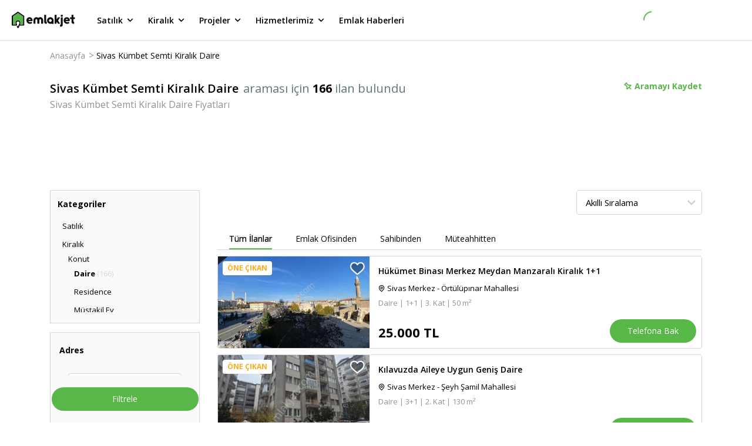

--- FILE ---
content_type: text/html; charset=utf-8
request_url: https://www.emlakjet.com/sivas-kumbet-kiralik-daire-lp
body_size: 94878
content:
<!DOCTYPE html><html lang="tr" class="__className_67e863 __variable_67e863"><head><meta charSet="utf-8"/><meta name="viewport" content="width=device-width, initial-scale=1.0"/><link rel="preload" as="image" href="https://imaj.emlakjet.com/resize/500/300/listing/18519477/67C93A747BD0AF22F88B1E9565CF15E818519477.jpg"/><link rel="preload" as="image" href="https://imaj.emlakjet.com/resize/500/300/listing/18436403/1CD6EBD18663227252D1760F7E8FD7DE18436403.jpg"/><link rel="preload" as="image" href="https://imaj.emlakjet.com/resize/500/300/listing/18288534/50E165A0F834BE3293C64C46D259049518288534.jpg"/><link rel="preload" as="image" href="https://imaj.emlakjet.com/resize/500/300/listing/18840849/13E59D5FF5091C644BBE26F025F7092018840849.jpg"/><link rel="stylesheet" href="/_next/static/css/e50cfa7a0a818282.css" data-precedence="next"/><link rel="stylesheet" href="/_next/static/css/f26e4bda18081afa.css" data-precedence="next"/><link rel="stylesheet" href="/_next/static/css/8683f1ae9fe02328.css" data-precedence="next"/><link rel="stylesheet" href="/_next/static/css/ce651e8f3ceef60e.css" data-precedence="next"/><link rel="stylesheet" href="/_next/static/css/75c18ed16a20278d.css" data-precedence="next"/><link rel="stylesheet" href="/_next/static/css/32a74e22d12f1234.css" data-precedence="next"/><link rel="stylesheet" href="/_next/static/css/181b10409f41d6c5.css" data-precedence="next"/><link rel="stylesheet" href="/_next/static/css/1a103d0c3ce738be.css" data-precedence="next"/><link rel="stylesheet" href="/_next/static/css/b652b381ec98b136.css" data-precedence="next"/><link rel="stylesheet" href="/_next/static/css/b322a80409f0a01d.css" data-precedence="next"/><link rel="stylesheet" href="/_next/static/css/053ee765e6114902.css" data-precedence="next"/><link rel="stylesheet" href="/_next/static/css/f17697b5a8c6588c.css" data-precedence="next"/><link rel="stylesheet" href="/_next/static/css/e38fb5f3979f10bd.css" data-precedence="next"/><link rel="stylesheet" href="/_next/static/css/4376e119790cba8a.css" data-precedence="next"/><link rel="stylesheet" href="/_next/static/css/a8c4a9a33d0ce09e.css" data-precedence="next"/><link rel="stylesheet" href="/_next/static/css/77b1d568032abf43.css" data-precedence="next"/><link rel="stylesheet" href="/_next/static/css/ca5fa3021ae45511.css" data-precedence="next"/><link rel="stylesheet" href="/_next/static/css/25f74580ce5aa4f2.css" data-precedence="next"/><link rel="stylesheet" href="/_next/static/css/d9468ab70b878df5.css" data-precedence="next"/><link rel="preload" as="script" fetchPriority="low" href="/_next/static/chunks/webpack-fb1428544e6f21bb.js"/><script src="/_next/static/chunks/fd9d1056-f82b103fccd31c62.js" async=""></script><script src="/_next/static/chunks/2117-1b40b22aff2ebe99.js" async=""></script><script src="/_next/static/chunks/main-app-2912d676ed30a9e8.js" async=""></script><script src="/_next/static/chunks/8366-fed0b6e768cf5ce7.js" async=""></script><script src="/_next/static/chunks/7244-5579af947568c833.js" async=""></script><script src="/_next/static/chunks/1317-20afc1e0c836b641.js" async=""></script><script src="/_next/static/chunks/5370-727281f37ef2ab39.js" async=""></script><script src="/_next/static/chunks/332-540d6fe564c4ba6b.js" async=""></script><script src="/_next/static/chunks/7054-9632a1999b10a1ac.js" async=""></script><script src="/_next/static/chunks/9307-b56f0500478ec45d.js" async=""></script><script src="/_next/static/chunks/666-fdea6cce8971966e.js" async=""></script><script src="/_next/static/chunks/7167-d7b782c80a2f8cbc.js" async=""></script><script src="/_next/static/chunks/4877-eee9ab6badb44d60.js" async=""></script><script src="/_next/static/chunks/768-b6045dd8a8d3be4b.js" async=""></script><script src="/_next/static/chunks/3646-806f82cbf714b9ac.js" async=""></script><script src="/_next/static/chunks/app/global-error-1b9f62f047866112.js" async=""></script><script src="/_next/static/chunks/4332-7085079a996292cb.js" async=""></script><script src="/_next/static/chunks/9570-922abec18bd66d75.js" async=""></script><script src="/_next/static/chunks/6915-d4d2917860096c2b.js" async=""></script><script src="/_next/static/chunks/9045-4a825ec5bab8919b.js" async=""></script><script src="/_next/static/chunks/8802-c721dbc3795178fe.js" async=""></script><script src="/_next/static/chunks/app/layout-47debac60afaa8ee.js" async=""></script><script src="/_next/static/chunks/app/error-61ec600a7dc94def.js" async=""></script><script src="/_next/static/chunks/13b76428-8bc6f891f726115d.js" async=""></script><script src="/_next/static/chunks/3799-fb7adade7698a254.js" async=""></script><script src="/_next/static/chunks/2776-007a26372dc9a1e8.js" async=""></script><script src="/_next/static/chunks/2214-050bb780ec1fe3e9.js" async=""></script><script src="/_next/static/chunks/8182-f536d43cd6ab33b9.js" async=""></script><script src="/_next/static/chunks/app/landing-page/page-a6b20e3457e7ab10.js" async=""></script><link rel="preload" href="https://eum.instana.io/1.7.5/eum.min.js" as="script" crossorigin="" integrity="sha384-HJjb3vveemdYNUfM1D28dTeXpPPbwPWJinH9ldaGt3KxCO0PNRc4Jb3oQIxMmJMk"/><link rel="preload" href="https://bundles.efilli.com/emlakjet.com.prod.js" as="script"/><link rel="preload" href="https://static.criteo.net/js/ld/publishertag.js" as="script"/><link rel="icon" href="/favicon.ico"/><link rel="preload" as="script" href="https://www.googletagservices.com/tag/js/gpt.js"/><title>Sivas Kümbet Semti Kiralık Daire Fiyatları ve İlanları | Emlakjet</title><meta name="description" content="En ucuz Sivas Kümbet Semti Kiralık Daire fiyatları, 6.500 TL‘den başlayan seçeneklerle Emlakjet‘te! 166 adet Sivas Kümbet Semti Kiralık Daire ilanı arasından aradığınızı kolayca bulun."/><meta name="referrer" content="no-referrer-when-downgrade"/><meta name="fb:app_id" content="623299834349304"/><meta name="robots" content="index, follow, max-image-preview:large"/><link rel="canonical" href="https://www.emlakjet.com/sivas-kumbet-kiralik-daire-lp"/><meta property="og:title" content="Sivas Kümbet Semti Kiralık Daire"/><meta property="og:description" content="Sivas Kümbet semtinde aradığın kiralık daire Emlakjet&#x27;te! Sivas Kümbet semtindeki sahibinden ya da emlak ofisinden kiralık daire ilanları Emlakjet&#x27;te!"/><meta property="og:url" content="https://www.emlakjet.com/sivas-kumbet-kiralik-daire-lp"/><meta property="og:site_name" content="Emlakjet"/><meta property="og:image" content="https://imaj.emlakjet.com/resize/480/360/listing/18519477/67C93A747BD0AF22F88B1E9565CF15E818519477.jpg"/><meta property="og:image:width" content="480"/><meta property="og:image:height" content="360"/><meta property="og:type" content="website"/><meta name="twitter:card" content="summary_large_image"/><meta name="twitter:site" content="@emlakjet"/><meta name="twitter:creator" content="@emlakjet"/><meta name="twitter:title" content="Sivas Kümbet Semti Kiralık Daire"/><meta name="twitter:description" content="Sivas Kümbet semtinde aradığın kiralık daire Emlakjet&#x27;te! Sivas Kümbet semtindeki sahibinden ya da emlak ofisinden kiralık daire ilanları Emlakjet&#x27;te!"/><meta name="twitter:image" content="https://imaj.emlakjet.com/resize/480/360/listing/18519477/67C93A747BD0AF22F88B1E9565CF15E818519477.jpg"/><link rel="next" href="https://www.emlakjet.com/sivas-kumbet-kiralik-daire-lp?sayfa=2"/><meta name="next-size-adjust"/><script>(self.__next_s=self.__next_s||[]).push([0,{"children":"(function(w,d,s,l,i){w[l]=w[l]||[];w[l].push({'gtm.start':\nnew Date().getTime(),event:'gtm.js'});var f=d.getElementsByTagName(s)[0],\nj=d.createElement(s),dl=l!='dataLayer'?'&l='+l:'';j.async=true;j.src=\n'https://www.googletagmanager.com/gtm.js?id='+i+dl;f.parentNode.insertBefore(j,f);\n})(window,document,'script','dataLayer','GTM-MTX77VG');","id":"gtm-head"}])</script><script src="/_next/static/chunks/polyfills-42372ed130431b0a.js" noModule=""></script></head><body><noscript><iframe title="gtm-container-frame" src="https://www.googletagmanager.com/ns.html?id=GTM-MTX77VG" height="0" width="0" style="display:none;visibility:hidden" rel="preconnect"></iframe></noscript><header class="styles_wrapper__XQ4oS"><div class="styles_inner__jU4Z7"><a href="/" class="styles_logoWrap__ZJyzb"><svg width="108" height="28" fill="none" xmlns="http://www.w3.org/2000/svg"><path fill-rule="evenodd" clip-rule="evenodd" d="M11.118.169l9.63 6.59h.015a.95.95 0 01.416.787v15.04a.956.956 0 01-.955.955h-6.667l-2.118 3.956a.958.958 0 01-1.686 0L8.68 25.544a.955.955 0 011.684-.904l.21.392 1.362-2.546c.108-.227 1.004-2.267.98-3.669v-.222a2.34 2.34 0 00-4.107-1.348 2.786 2.786 0 00-.56 1.699v.194c.086 1.012.353 2 .788 2.918a1.484 1.484 0 01.117.528.956.956 0 01-.962.955H.955A.955.955 0 010 22.585V7.545c0-.314.156-.61.416-.787L10.04.168a.947.947 0 011.078 0zm3.726 18.268v.278l-.011.012a8.837 8.837 0 01-.507 2.915h4.94V8.062l-8.687-5.934-8.668 5.921v13.587h4.933a8.147 8.147 0 01-.488-2.906v-.018a4.277 4.277 0 013.93-4.193 4.256 4.256 0 014.559 3.918z" fill="#000"></path><path fill-rule="evenodd" clip-rule="evenodd" d="M98.856 15.007v.024l.009.009v.072c-.086.5-.498.88-1.004.925h-6.125a.2.2 0 000 .075c.48 1.01 1.456 1.66 2.902 1.588a3.705 3.705 0 001.62-.42.793.793 0 01.357-.087.764.764 0 01.692.414v.024l.6 1.096a.707.707 0 01-.204.875h-.018l-.033.02a6.038 6.038 0 01-3.37 1.016c-3.274 0-5.925-2.555-5.925-5.706v-.417a5.263 5.263 0 0110.526 0c0 .165-.01.329-.027.492zm-5.1-2.801c-.882 0-1.655.592-1.885 1.444h3.77a1.953 1.953 0 00-1.885-1.444z" fill="#101111"></path><path d="M82.022 19.91l-.033-.05-.069-.112-.101-.158-.13-.204-.152-.24c-.06-.09-.117-.182-.174-.272-.056-.09-.125-.2-.191-.3l-.201-.317-.213-.336-.218-.341a21.245 21.245 0 00-.219-.342l-.216-.341-.21-.332-.2-.315-.189-.3c-.054-.09-.11-.18-.167-.266l-.15-.234c-.042-.066-.081-.132-.123-.194l-.096-.15-.063-.1c-.02-.032-.045-.059-.02-.1l.041-.064.075-.12.108-.167.132-.21.159-.249c.06-.09.116-.182.176-.275l.192-.3.207-.323.212-.336.216-.341c.075-.114.147-.228.219-.345l.215-.338.21-.326.198-.315.182-.3.168-.26.144-.228c.039-.063.078-.126.12-.189l.09-.14.053-.087.021-.033a.314.314 0 00-.266-.485h-2.696a.746.746 0 00-.632.347L76.82 12.36a.324.324 0 01-.587-.165v-6.36a.668.668 0 00-.671-.668h-2.01c-.37 0-.668.3-.668.668v13.893a.67.67 0 00.668.67h1.986c.37 0 .67-.3.67-.67v-2.05a.324.324 0 01.579-.176l1.62 2.552a.752.752 0 00.632.347h2.696a.317.317 0 00.266-.488M53.1 12.395a4.828 4.828 0 00-2.909-2.854 5.149 5.149 0 00-4.822.836.36.36 0 01-.153.08.35.35 0 01-.15-.08 5.149 5.149 0 00-4.822-.836 4.829 4.829 0 00-2.908 2.854 7.56 7.56 0 00-.35 2.528v.686l.035 3.046c0 .38 0 .483.018.866.027.6.222.878.68.88.701 0 1.018.025 1.746 0a.991.991 0 00.65-.209c.18-.215.263-.495.228-.773 0-1.47-.007-2.941-.021-4.415 0-.614 0-1.27.356-1.776a1.498 1.498 0 012.495.045c.315.482.324 1.093.324 1.668v4.61a.857.857 0 00.204.683c.14.095.306.145.476.144h.108l.162.015c.404.02.805.024 1.198 0h.074c.18 0 .357-.015.537-.03a.638.638 0 00.676-.827v-4.61c0-.575 0-1.198.321-1.668a1.498 1.498 0 012.498-.045c.35.506.36 1.162.357 1.776 0 1.47-.008 2.942-.021 4.415-.035.278.046.557.224.773.187.145.418.219.653.21.728.03 1.046 0 1.746 0 .456 0 .653-.3.677-.88.018-.384.018-.486.021-.867l.036-3.046v-.686a7.56 7.56 0 00-.35-2.528m33.037-7.213h-1.986a.67.67 0 00-.67.668V7.71c0 .371.3.671.67.671h1.986a.67.67 0 00.671-.67V5.834a.67.67 0 00-.67-.668z" fill="#101111"></path><path fill-rule="evenodd" clip-rule="evenodd" d="M71.311 14.947v.243a.787.787 0 010 .087v4.73c0 .37-.3.67-.67.67h-1.942a.67.67 0 01-.665-.599 5.655 5.655 0 113.277-5.13zm-7.817.963a2.36 2.36 0 104.36-1.811 2.36 2.36 0 00-4.36 1.81z" fill="#101111"></path><path d="M86.803 10.128a.67.67 0 00-.671-.668h-1.986a.67.67 0 00-.67.668v11.295a.581.581 0 01-.522.572h-.078a.668.668 0 00-.67.668v1.986c0 .353.194.557.62.674a3.112 3.112 0 003.977-2.995v-12.2zm-27.65 7h-.078a.6.6 0 01-.524-.573V5.838a.668.668 0 00-.668-.67h-1.986c-.37 0-.67.3-.67.67V17.47a3.109 3.109 0 003.974 2.995c.429-.116.62-.317.62-.674v-1.982a.668.668 0 00-.668-.671m47.712-7.705h-1.797V5.84a.668.668 0 00-.671-.668h-1.986a.668.668 0 00-.668.668v3.594H99.91a.668.668 0 00-.668.671v1.713a.668.668 0 00.668.671h1.827v4.981a3.11 3.11 0 003.975 2.996c.425-.117.62-.318.62-.674v-1.983c0-.37-.3-.671-.671-.671h-.06a.58.58 0 01-.521-.572v-4.077h1.797a.666.666 0 00.668-.67v-1.714a.665.665 0 00-.668-.67" fill="#101111"></path><path fill-rule="evenodd" clip-rule="evenodd" d="M35.512 15.007v.024l.042.054a.616.616 0 010 .072 1.125 1.125 0 01-1.003.925h-6.129a.347.347 0 000 .075c.48 1.01 1.456 1.66 2.903 1.587a3.717 3.717 0 001.623-.419.76.76 0 011.01.288v.024c.092.161.53.943.614 1.096a.698.698 0 01-.207.875h-.018l-.033.02a6.032 6.032 0 01-3.379 1.01c-3.27 0-5.924-2.555-5.924-5.706v-.417a5.263 5.263 0 1110.501.492zM30.45 12.25c-.883 0-1.656.592-1.886 1.444h3.771a1.953 1.953 0 00-1.885-1.444z" fill="#101111"></path><path d="M14.845 18.716v-.279a4.256 4.256 0 00-4.56-3.918 4.277 4.277 0 00-3.929 4.194v.018c-.015.99.15 1.974.488 2.905H1.911V8.05l8.668-5.922 8.687 5.934v13.58h-4.94a8.84 8.84 0 00.507-2.914" fill="#58B847"></path></svg></a><ul class="styles_menu__ZawBU"><li><div role="button" tabindex="0" data-test-selector="header-for-sale-button">Satılık<span class="styles_icon__tUvZU"><svg width="21" height="20" fill="none" xmlns="http://www.w3.org/2000/svg"><path d="M14.953 7.742a.83.83 0 00-1.175 0l-3.233 3.233-3.233-3.233a.83.83 0 10-1.175 1.175l3.825 3.825a.83.83 0 001.175 0l3.825-3.825a.838.838 0 00-.009-1.175z" fill="#000"></path></svg></span></div><ul class="styles_wrapper__xd9_i"><li><a data-test-selector="for-sale-menu-housing-button" href="/satilik-konut" target="_self" rel="noreferrer">Konut</a></li><li><a data-test-selector="for-sale-menu-land-button" href="/satilik-arsa" target="_self" rel="noreferrer">Arsa</a></li><li><a data-test-selector="for-sale-menu-land-exchange-for-floor-button" href="/kat-karsiligi-arsa" target="_self" rel="noreferrer">Kat Karşılığı Arsa</a></li><li><a data-test-selector="for-sale-menu-workplace-button" href="/satilik-isyeri" target="_self" rel="noreferrer">İşyeri</a></li><li><a data-test-selector="for-sale-menu-workplace-for-transfer-button" href="/devren-isyeri" target="_self" rel="noreferrer">Devren İşyeri</a></li><li><a data-test-selector="for-sale-menu-touristic-facility-button" href="/satilik-turistik-tesis" target="_self" rel="noreferrer">Turistik Tesis</a></li></ul></li><li><div role="button" tabindex="1" data-test-selector="header-for-rent-button">Kiralık<span class="styles_icon__tUvZU"><svg width="21" height="20" fill="none" xmlns="http://www.w3.org/2000/svg"><path d="M14.953 7.742a.83.83 0 00-1.175 0l-3.233 3.233-3.233-3.233a.83.83 0 10-1.175 1.175l3.825 3.825a.83.83 0 001.175 0l3.825-3.825a.838.838 0 00-.009-1.175z" fill="#000"></path></svg></span></div><ul class="styles_wrapper__xd9_i"><li><a data-test-selector="for-rent-menu-housing-button" href="/kiralik-konut" target="_self" rel="noreferrer">Konut</a></li><li><a data-test-selector="for-rent-menu-daily-rental-housing-button" href="/gunluk-kiralik-konut" target="_self" rel="noreferrer">Günlük Kiralık Konut</a></li><li><a data-test-selector="for-rent-menu-land-button" href="/kiralik-arsa" target="_self" rel="noreferrer">Arsa</a></li><li><a data-test-selector="for-rent-menu-workplace-button" href="/kiralik-isyeri" target="_self" rel="noreferrer">İşyeri</a></li><li><a data-test-selector="for-rent-menu-touristic-facility-button" href="/kiralik-turistik-tesis" target="_self" rel="noreferrer">Turistik Tesis</a></li></ul></li><li><div role="button" tabindex="2" data-test-selector="header-projects-button">Projeler<span class="styles_icon__tUvZU"><svg width="21" height="20" fill="none" xmlns="http://www.w3.org/2000/svg"><path d="M14.953 7.742a.83.83 0 00-1.175 0l-3.233 3.233-3.233-3.233a.83.83 0 10-1.175 1.175l3.825 3.825a.83.83 0 001.175 0l3.825-3.825a.838.838 0 00-.009-1.175z" fill="#000"></path></svg></span></div><ul class="styles_wrapper__xd9_i"><li><a data-test-selector="projects-menu-housing-button" href="/satilik-konut/projeler" target="_self" rel="noreferrer">Konut</a></li><li><a data-test-selector="projects-menu-land-button" href="/satilik-arsa/projeler" target="_self" rel="noreferrer">Arsa</a></li><li><a data-test-selector="projects-menu-workplace-button" href="/satilik-isyeri/projeler" target="_self" rel="noreferrer">İşyeri</a></li></ul></li><li><div role="button" tabindex="3" data-test-selector="header-our-services-button">Hizmetlerimiz<span class="styles_icon__tUvZU"><svg width="21" height="20" fill="none" xmlns="http://www.w3.org/2000/svg"><path d="M14.953 7.742a.83.83 0 00-1.175 0l-3.233 3.233-3.233-3.233a.83.83 0 10-1.175 1.175l3.825 3.825a.83.83 0 001.175 0l3.825-3.825a.838.838 0 00-.009-1.175z" fill="#000"></path></svg></span></div><ul class="styles_wrapper__xd9_i"><li><a data-test-selector="our-services-arsa-dunyasi-button" href="/arsa" target="_self" rel="noreferrer">Arsa Dünyası</a></li><li><a data-test-selector="our-services-proje-radari-button" href="/proje-radari" target="_self" rel="noreferrer">Proje Radarı</a></li><li><a data-test-selector="our-services-emlak-yatirim-uzmani-button" href="/emlak-yatirim-uzmani" target="_self" rel="noreferrer">Emlak Yatırım Uzmanı</a></li></ul></li><li><div role="button" tabindex="4" data-test-selector="header-real-estate-news-button">Emlak Haberleri</div></li></ul></div><div class="styles_loading__SFjvO"><div class="styles_loading__8u2W7"><div class="styles_spinner__kM6PA styles_loadingClass__phvqd"></div></div></div></header><main><script type="application/ld+json">{"@context":"https://schema.org","@type":"BreadcrumbList","itemListElement":[{"@type":"ListItem","position":1,"item":{"@id":"https://www.emlakjet.com/","name":"Anasayfa"}},{"@type":"ListItem","position":2,"item":{"@id":"https://www.emlakjet.comsivas-kumbet-kiralik-daire-lp","name":"Sivas Kümbet Semti Kiralık Daire"}}]}</script><div id="content-wrapper"><div class="styles_container__RF21x"><div class="styles_breadcrumbWrapper__SeCnI"><ul class="styles_wrapper__c_k8I"><li><a href="/">Anasayfa</a><span>&gt;</span></li><li><a href="sivas-kumbet-kiralik-daire-lp">Sivas Kümbet Semti Kiralık Daire</a><span></span></li></ul></div><div class="styles_wrapper__w3Dsn"><div class="styles_titleContainer__Astod"><div class="styles_mainTitle__zaemY"><h1 class="styles_title__hjSaq">Sivas Kümbet Semti Kiralık Daire</h1><span class="styles_adsCount__A1YW5">araması için <strong class="styles_strong__cw1jn">166</strong> ilan bulundu</span></div><h2 class="styles_subTitle__lNzAF">Sivas Kümbet Semti Kiralık Daire Fiyatları</h2></div><div class="styles_boardingWrapper__mhnvm"><button class="styles_savedButton__nXREM"><div class="styles_savedButtonWrapper__JUYKS"><svg width="15" height="15" fill="none" xmlns="http://www.w3.org/2000/svg" class="styles_icon__HKWCd"><path fill-rule="evenodd" clip-rule="evenodd" d="M12.991 6.24a.212.212 0 01.072.348L9.977 9.67l2.883 2.88a.212.212 0 11-.3.3L9.676 9.97 6.58 13.063a.213.213 0 01-.347-.072c-.683-1.712-.12-3.418.065-3.891L3.597 5.927c-.293.023-1.052.03-1.642-.436a.212.212 0 01-.018-.317l3.24-3.237a.22.22 0 01.162-.062c.06.003.116.032.154.079.024.029.547.692.437 1.661l3.16 2.686c.465-.202 2.08-.786 3.901-.06zM6.52 12.524l2.85-2.849 3.154-3.15c-1.804-.569-3.355.207-3.371.215a.215.215 0 01-.235-.027l-3.353-2.85a.212.212 0 01-.072-.196c.09-.55-.077-.996-.205-1.241L2.421 5.29c.557.303 1.223.204 1.231.202a.213.213 0 01.195.072l2.86 3.358c.053.062.065.15.031.225-.008.017-.736 1.677-.219 3.376z" fill="#58B847"></path><path d="M13.12 6.395l.588-.122-.587.122zm-.129-.155l-.222.558.222-.558zm.072.348l.424.424h.001l-.425-.424zM9.977 9.67l-.424-.425-.425.425.425.424.424-.424zm2.883 2.88l.424-.425-.424.425zm0 .3l.424.424-.424-.424zm-.3 0l-.425.424.424-.424zM9.676 9.97l.424-.425-.424-.423-.424.423.424.425zM6.58 13.063l-.424-.425.424.425zm-.193.057l.123-.587h-.002l-.12.588zm-.154-.129l.558-.22v-.002l-.558.222zM6.299 9.1l.559.218.13-.334-.232-.273-.457.389zM3.597 5.927l.456-.39-.199-.233-.306.025.049.598zM1.955 5.49l-.373.47.373-.47zm-.08-.155l.6-.033V5.3l-.6.035zm.062-.162l.423.426.001-.001-.424-.425zm3.24-3.237l.425.425V2.36l-.424-.423zm.162-.062l.034-.599h-.02l-.014.6zm.154.079l.467-.378-.467.378zm.437 1.661l-.596-.068-.037.318.244.207.389-.457zM9.09 6.3l-.388.458.285.242.343-.15-.24-.55zm.281 3.374l-.424-.425.424.425zm-2.851 2.85l-.573.175.29.956.708-.707-.425-.424zm6.006-6l.424.425.7-.7-.944-.297-.18.572zm-3.371.216l.27.536.006-.003-.276-.533zm-.235-.027l-.389.457h.001l.388-.457zm-3.353-2.85l.388-.457-.388.457zm-.072-.196l.592.1v-.002l-.592-.098zM5.29 2.426l.532-.278-.379-.723L4.865 2l.424.425zM2.421 5.29l-.424-.425-.568.568.705.384.287-.527zm1.231.202l.099.592h.005l-.104-.592zm.195.072l-.457.389.457-.389zm2.86 3.358l.456-.389-.457.39zm.031.225l.547.247v-.002l-.547-.245zm6.97-2.875a.813.813 0 00-.495-.59l-.443 1.115a.388.388 0 01-.237-.282l1.175-.243zm-.22.738a.813.813 0 00.22-.738l-1.175.243a.387.387 0 01.105-.352l.85.847zm-3.087 3.084l3.086-3.083-.848-.849-3.086 3.083.848.85zm2.883 2.031L10.4 9.246l-.848.85 2.883 2.879.848-.849zm0 1.149a.812.812 0 000-1.149l-.848.849a.388.388 0 010-.549l.848.849zm-.575.238c.208 0 .417-.08.575-.238l-.848-.849a.388.388 0 01.274-.113v1.2zm-.574-.238a.812.812 0 00.575.238v-1.2c.098 0 .198.038.273.113l-.848.85zm-2.882-2.88l2.882 2.88.848-.849-2.882-2.88-.848.85zm-2.248 3.092l3.096-3.092-.848-.849-3.096 3.092.848.85zm-.574.238a.81.81 0 00.574-.238l-.848-.849a.387.387 0 01.274-.113v1.2zm-.165-.017c.054.011.11.017.165.017v-1.2a.39.39 0 01.08.008l-.245 1.175zm-.59-.496a.812.812 0 00.591.496l.242-1.175a.388.388 0 01.283.237l-1.116.442zm.064-4.33c-.198.509-.834 2.4-.064 4.332l1.115-.445c-.595-1.492-.104-3.014.067-3.451L5.74 8.882zm-2.6-2.566l2.702 3.173.914-.778-2.703-3.173-.913.778zM1.583 5.96c.776.615 1.734.59 2.062.564l-.097-1.196c-.257.02-.817.01-1.22-.309l-.745.94zm-.307-.59a.812.812 0 00.306.59l.746-.94c.087.068.14.171.146.282l-1.198.067zm.238-.622a.81.81 0 00-.238.623L2.474 5.3a.39.39 0 01-.114.299l-.846-.851zm3.24-3.236L1.514 4.75l.847.849 3.24-3.237-.847-.85zm.598-.238a.82.82 0 00-.6.239l.85.846a.38.38 0 01-.275.115l.025-1.2zm.607.301a.814.814 0 00-.586-.3l-.067 1.198a.386.386 0 01-.279-.142l.932-.756zm.567 2.107a2.964 2.964 0 00-.566-2.107l-.933.756c-.011-.015.39.487.307 1.215l1.192.136zm2.953 2.161L6.32 3.158l-.778.914 3.16 2.688.777-.915zm3.734-.161c-2.041-.813-3.84-.159-4.362.068l.479 1.1c.408-.177 1.838-.69 3.44-.053l.443-1.115zM8.947 9.25L6.095 12.1l.849.848L9.795 10.1l-.848-.849zm3.154-3.15L8.947 9.25l.848.85 3.154-3.151-.848-.85zM9.43 7.273c-.028.014 1.341-.672 2.914-.176l.36-1.145c-2.035-.641-3.768.225-3.828.256l.553 1.065zm-.9-.102c.253.214.606.25.894.105l-.542-1.071a.385.385 0 01.424.05l-.776.916zM5.177 4.32L8.53 7.17l.778-.915-3.354-2.85-.777.914zm-.275-.753a.811.811 0 00.275.752l.777-.914a.389.389 0 01.132.36l-1.184-.198zm-.145-.864c.093.177.207.488.145.865l1.184.196a2.589 2.589 0 00-.265-1.617l-1.064.556zM2.845 5.715L5.713 2.85l-.848-.849-2.868 2.865.848.85zm.708-.813c.032-.006-.092.015-.278.005a1.367 1.367 0 01-.567-.143l-.574 1.054c.386.21.79.272 1.076.287.288.016.502-.013.54-.02l-.197-1.183zm.132-.011a.79.79 0 00-.137.012l.208 1.181a.411.411 0 01-.071.007v-1.2zm.62.286a.813.813 0 00-.62-.286v1.2a.387.387 0 01-.295-.137l.914-.777zm2.858 3.357l-2.86-3.358-.913.778 2.86 3.358.913-.778zm.123.86a.813.813 0 00-.123-.86l-.913.778a.387.387 0 01-.06-.41l1.096.491zm-.193 2.955c-.45-1.476.195-2.96.192-2.954L6.191 8.9c-.018.04-.831 1.877-.245 3.798l1.147-.35z" fill="#58B847"></path></svg></div>Aramayı Kaydet</button><div style="position:fixed;top:1px;left:1px;width:1px;height:0;padding:0;margin:-1px;overflow:hidden;clip:rect(0, 0, 0, 0);white-space:nowrap;border-width:0;display:none"></div></div></div><div class="styles_filterWrap__1_2St"><!--$!--><template data-dgst="BAILOUT_TO_CLIENT_SIDE_RENDERING"></template><!--/$--></div><div class="styles_wrapper__gGVBQ"><div class="styles_sidebarWrap__71tUQ"><div class="styles_wrapper__dxcOf"><div class="styles_wrapper__aM8RG styles_isTypeView__UfYZI"><div class="styles_title__XYFwX">Kategoriler</div><div><ul class="styles_wrapper__BLyNg"><li class="styles_subMenu1__cEdIB"><a href="/satilik-konut" title="Satılık"><span>Satılık</span></a><ul class="styles_parentUlSubMenu__SltVw"></ul></li><li class="styles_subMenu1__cEdIB"><a href="/kiralik-konut" title="Kiralık"><span>Kiralık</span></a><ul class="styles_parentUlSubMenu__SltVw"><li class="styles_subMenu2__BskGl"><a href="/kiralik-konut" title="Kiralık Konut"><span class="">Konut</span></a><ul class="styles_ulSubMenu__E0zyf"><li class="styles_subMenu2__BskGl"><a href="/kiralik-daire" title="Kiralık Daire"><span class="styles_activeSubMenu__er_lw">Daire<span class="styles_adCount__M4_Qr">(166)</span></span></a></li><li class="styles_subMenu2__BskGl"><a href="/kiralik-residence" title="Kiralık Residence"><span class="">Residence</span></a></li><li class="styles_subMenu2__BskGl"><a href="/kiralik-mustakil-ev" title="Kiralık Müstakil Ev"><span class="">Müstakil Ev</span></a></li><li class="styles_subMenu2__BskGl"><a href="/kiralik-villa" title="Kiralık Villa"><span class="">Villa</span></a></li><li class="styles_subMenu2__BskGl"><a href="/kiralik-yazlik" title="Kiralık Yazlık"><span class="">Yazlık</span></a></li><li class="styles_subMenu2__BskGl"><a href="/kiralik-devremulk" title="Kiralık Devremülk"><span class="">Devremülk</span></a></li><li class="styles_subMenu2__BskGl"><a href="/kiralik-ciftlik-evi" title="Kiralık Çiftlik Evi"><span class="">Çiftlik Evi</span></a></li><li class="styles_subMenu2__BskGl"><a href="/kiralik-dag-evi" title="Kiralık Dağ Evi"><span class="">Dağ Evi</span></a></li><li class="styles_subMenu2__BskGl"><a href="/kiralik-koy-evi" title="Kiralık Köy Evi"><span class="">Köy Evi</span></a></li><li class="styles_subMenu2__BskGl"><a href="/kiralik-kosk" title="Kiralık Köşk"><span class="">Köşk</span></a></li><li class="styles_subMenu2__BskGl"><a href="/kiralik-yali" title="Kiralık Yalı (Komple)"><span class="">Yalı (Komple)</span></a></li><li class="styles_subMenu2__BskGl"><a href="/kiralik-yali-dairesi" title="Kiralık Yalı Dairesi"><span class="">Yalı Dairesi</span></a></li><li class="styles_subMenu2__BskGl"><a href="/kiralik-bina" title="Kiralık Bina"><span class="">Bina</span></a></li><li class="styles_subMenu2__BskGl"><a href="/kiralik-kooperatif" title="Kiralık Kooperatif"><span class="">Kooperatif</span></a></li><li class="styles_subMenu2__BskGl"><a href="/kiralik-prefabrik" title="Kiralık Prefabrik"><span class="">Prefabrik</span></a></li></ul></li><li class="styles_subMenu2__BskGl"><a href="/gunluk-kiralik-konut" title="Kiralık Günlük Kiralık Konut"><span class="">Günlük Kiralık Konut</span></a><ul class="styles_ulSubMenu__E0zyf"></ul></li><li class="styles_subMenu2__BskGl"><a href="/kiralik-arsa" title="Kiralık Arsa"><span class="">Arsa</span></a><ul class="styles_ulSubMenu__E0zyf"></ul></li><li class="styles_subMenu2__BskGl"><a href="/kiralik-isyeri" title="Kiralık İşyeri"><span class="">İşyeri</span></a><ul class="styles_ulSubMenu__E0zyf"></ul></li><li class="styles_subMenu2__BskGl"><a href="/kiralik-turistik-tesis" title="Kiralık Turistik Tesis"><span class="">Turistik Tesis</span></a><ul class="styles_ulSubMenu__E0zyf"></ul></li></ul></li></ul></div></div><div class="styles_wrapper__aM8RG"><div class="styles_wrapper__h4ZxK"><span class="styles_header__4nAKf" id="headlessui-disclosure-button-:R13ikdputlkq:" aria-expanded="false" data-headlessui-state=""><span class="styles_title___U8YG">Adres</span></span><div class="styles_content__DIAA3 styles_contentIsStatic__a3b3u"><div class="styles_dropdownWrapper__cmDDg"><button aria-expanded="false" class="styles_dropdown__991YE" id="headlessui-listbox-button-:R363ikdputlkq:" type="button" aria-haspopup="listbox" data-headlessui-state=""><span class="styles_buttonContent__akBER styles_placeholder__45aJ8">İl</span><span class="styles_icon__synEZ"><svg width="28" height="28" fill="none" xmlns="http://www.w3.org/2000/svg"><g clip-path="url(#chevron_right_black_svg__8g3p1aw0ya)"><path d="M20.171 10.838a1.162 1.162 0 00-1.645 0L14 15.365l-4.527-4.527a1.162 1.162 0 00-1.645 0 1.162 1.162 0 000 1.645l5.355 5.355c.455.455 1.19.455 1.645 0l5.355-5.355a1.173 1.173 0 00-.012-1.645z" fill="#CCC"></path></g><defs><clipPath id="chevron_right_black_svg__8g3p1aw0ya"><path fill="#fff" transform="rotate(90 14 14)" d="M0 0h28v28H0z"></path></clipPath></defs></svg></span></button></div><div class="styles_dropdownWrapper__cmDDg"><button class="styles_dropdown__CcnmW" id="headlessui-listbox-button-:R6q3ikdputlkq:" type="button" aria-haspopup="listbox" disabled="" data-headlessui-state="disabled"><span class="styles_buttoncontent__TOIgr"><span class="styles_placeholder__eOw7w">İlçe</span></span><span class="styles_icon__gTelj"><svg width="28" height="28" fill="none" xmlns="http://www.w3.org/2000/svg"><g clip-path="url(#chevron_right_black_svg__8g3p1aw0ya)"><path d="M20.171 10.838a1.162 1.162 0 00-1.645 0L14 15.365l-4.527-4.527a1.162 1.162 0 00-1.645 0 1.162 1.162 0 000 1.645l5.355 5.355c.455.455 1.19.455 1.645 0l5.355-5.355a1.173 1.173 0 00-.012-1.645z" fill="#CCC"></path></g><defs><clipPath id="chevron_right_black_svg__8g3p1aw0ya"><path fill="#fff" transform="rotate(90 14 14)" d="M0 0h28v28H0z"></path></clipPath></defs></svg></span></button></div><div class="styles_dropdownWrapper__cmDDg"><button class="styles_dropdown__CcnmW" id="headlessui-listbox-button-:R6u3ikdputlkq:" type="button" aria-haspopup="listbox" disabled="" data-headlessui-state="disabled"><span class="styles_buttoncontent__TOIgr"><span class="styles_placeholder__eOw7w">Semt / Mahalle</span></span><span class="styles_icon__gTelj"><svg width="28" height="28" fill="none" xmlns="http://www.w3.org/2000/svg"><g clip-path="url(#chevron_right_black_svg__8g3p1aw0ya)"><path d="M20.171 10.838a1.162 1.162 0 00-1.645 0L14 15.365l-4.527-4.527a1.162 1.162 0 00-1.645 0 1.162 1.162 0 000 1.645l5.355 5.355c.455.455 1.19.455 1.645 0l5.355-5.355a1.173 1.173 0 00-.012-1.645z" fill="#CCC"></path></g><defs><clipPath id="chevron_right_black_svg__8g3p1aw0ya"><path fill="#fff" transform="rotate(90 14 14)" d="M0 0h28v28H0z"></path></clipPath></defs></svg></span></button></div></div><hr class="styles_lineMargin__as3lp"/><span class="styles_header__4nAKf" id="headlessui-disclosure-button-:R17ikdputlkq:" aria-expanded="false" data-headlessui-state=""><span class="styles_title___U8YG">Arama Kelimesi</span></span><div class="styles_content__DIAA3 styles_contentIsStatic__a3b3u"><div class="styles_searchInput__sisox"><div class="styles_wrapper__szhaq"><input class="styles_input__YGRlM styles_minMaxInput__Va0XY" placeholder="Arama Kelimesi" value=""/></div></div></div><hr class="styles_line__53FIW"/><hr class="styles_line__53FIW"/><div></div><div></div><div></div><div><span class="styles_header__4nAKf" id="headlessui-disclosure-button-:R194hikdputlkq:" aria-expanded="false" data-headlessui-state=""><span class="styles_title___U8YG">Fiyat</span></span><div class="styles_content__DIAA3 styles_contentIsStatic__a3b3u"><div class="styles_priceInputContainer__LUMVB"><div class="styles_currencyTabs__MXz8a"><button class="styles_currencyTab__pSAIx styles_currencyTabActive__OnW_b">TL</button><button class="styles_currencyTab__pSAIx">USD</button><button class="styles_currencyTab__pSAIx">EUR</button><button class="styles_currencyTab__pSAIx">GBP</button></div><div class="styles_priceInputWrapper__xr3p7"><div class="styles_minMaxInputWrapper__5_REU"><div class="styles_wrapper__szhaq"><input class="styles_input__YGRlM styles_minMaxInput__Va0XY" placeholder="Min" value=""/></div></div><span class="styles_textAlto__vr2E2">-</span><div class="styles_minMaxInputWrapper__5_REU"><div class="styles_wrapper__szhaq"><input class="styles_input__YGRlM styles_minMaxInput__Va0XY" placeholder="Max" value=""/></div></div></div></div></div><hr class="styles_lineMargin__as3lp"/></div><div><span class="styles_header__4nAKf" id="headlessui-disclosure-button-:R1a5hikdputlkq:" aria-expanded="false" data-headlessui-state=""><span class="styles_title___U8YG">Brüt Metrekare</span></span><div class="styles_content__DIAA3 styles_contentIsStatic__a3b3u"><div class="styles_priceInputWrapper__xr3p7"><div class="styles_minMaxInputWrapper__5_REU"><div class="styles_wrapper__szhaq"><input class="styles_input__YGRlM styles_minMaxInput__Va0XY" placeholder="Min" value=""/></div></div><span class="styles_textAlto__vr2E2">-</span><div class="styles_minMaxInputWrapper__5_REU"><div class="styles_wrapper__szhaq"><input class="styles_input__YGRlM styles_minMaxInput__Va0XY" placeholder="Max" value=""/></div></div></div></div><hr class="styles_lineMargin__as3lp"/></div><div><span class="styles_header__4nAKf" id="headlessui-disclosure-button-:R2s6hikdputlkq:" aria-expanded="true" data-headlessui-state="open"><span class="styles_title___U8YG">Oda Sayısı</span><div class="styles_iconWrap__tpVvX styles_iconWrapOpened____fIP"><svg width="21" height="20" fill="none" xmlns="http://www.w3.org/2000/svg"><path d="M14.953 7.742a.83.83 0 00-1.175 0l-3.233 3.233-3.233-3.233a.83.83 0 10-1.175 1.175l3.825 3.825a.83.83 0 001.175 0l3.825-3.825a.838.838 0 00-.009-1.175z" fill="#000"></path></svg></div></span><div class="styles_content__DIAA3 styles_contentOpened__7WVTk"><div class="styles_checkBoxWrapper__EQJC0"><span class="styles_label__Ddo3R styles_checkBoxClass__y7KSC"><input class="styles_input__7763f" type="checkbox"/><div class="styles_display__gnT7o"></div><div class="styles_title__gSb92">Stüdyo</div></span><span class="styles_label__Ddo3R styles_checkBoxClass__y7KSC"><input class="styles_input__7763f" type="checkbox"/><div class="styles_display__gnT7o"></div><div class="styles_title__gSb92">1</div></span><span class="styles_label__Ddo3R styles_checkBoxClass__y7KSC"><input class="styles_input__7763f" type="checkbox"/><div class="styles_display__gnT7o"></div><div class="styles_title__gSb92">1+1</div></span><span class="styles_label__Ddo3R styles_checkBoxClass__y7KSC"><input class="styles_input__7763f" type="checkbox"/><div class="styles_display__gnT7o"></div><div class="styles_title__gSb92">1.5+1</div></span><span class="styles_label__Ddo3R styles_checkBoxClass__y7KSC"><input class="styles_input__7763f" type="checkbox"/><div class="styles_display__gnT7o"></div><div class="styles_title__gSb92">2+0</div></span><span class="styles_label__Ddo3R styles_checkBoxClass__y7KSC"><input class="styles_input__7763f" type="checkbox"/><div class="styles_display__gnT7o"></div><div class="styles_title__gSb92">2+1</div></span><span class="styles_label__Ddo3R styles_checkBoxClass__y7KSC"><input class="styles_input__7763f" type="checkbox"/><div class="styles_display__gnT7o"></div><div class="styles_title__gSb92">2.5+1</div></span><span class="styles_label__Ddo3R styles_checkBoxClass__y7KSC"><input class="styles_input__7763f" type="checkbox"/><div class="styles_display__gnT7o"></div><div class="styles_title__gSb92">2+2</div></span><span class="styles_label__Ddo3R styles_checkBoxClass__y7KSC"><input class="styles_input__7763f" type="checkbox"/><div class="styles_display__gnT7o"></div><div class="styles_title__gSb92">3+0</div></span><span class="styles_label__Ddo3R styles_checkBoxClass__y7KSC"><input class="styles_input__7763f" type="checkbox"/><div class="styles_display__gnT7o"></div><div class="styles_title__gSb92">3+1</div></span><span class="styles_label__Ddo3R styles_checkBoxClass__y7KSC"><input class="styles_input__7763f" type="checkbox"/><div class="styles_display__gnT7o"></div><div class="styles_title__gSb92">3.5+1</div></span><span class="styles_label__Ddo3R styles_checkBoxClass__y7KSC"><input class="styles_input__7763f" type="checkbox"/><div class="styles_display__gnT7o"></div><div class="styles_title__gSb92">3+2</div></span><span class="styles_label__Ddo3R styles_checkBoxClass__y7KSC"><input class="styles_input__7763f" type="checkbox"/><div class="styles_display__gnT7o"></div><div class="styles_title__gSb92">4+0</div></span><span class="styles_label__Ddo3R styles_checkBoxClass__y7KSC"><input class="styles_input__7763f" type="checkbox"/><div class="styles_display__gnT7o"></div><div class="styles_title__gSb92">4+1</div></span><span class="styles_label__Ddo3R styles_checkBoxClass__y7KSC"><input class="styles_input__7763f" type="checkbox"/><div class="styles_display__gnT7o"></div><div class="styles_title__gSb92">4.5+1</div></span><span class="styles_label__Ddo3R styles_checkBoxClass__y7KSC"><input class="styles_input__7763f" type="checkbox"/><div class="styles_display__gnT7o"></div><div class="styles_title__gSb92">4+2</div></span><span class="styles_label__Ddo3R styles_checkBoxClass__y7KSC"><input class="styles_input__7763f" type="checkbox"/><div class="styles_display__gnT7o"></div><div class="styles_title__gSb92">4+3</div></span><span class="styles_label__Ddo3R styles_checkBoxClass__y7KSC"><input class="styles_input__7763f" type="checkbox"/><div class="styles_display__gnT7o"></div><div class="styles_title__gSb92">4+4</div></span><span class="styles_label__Ddo3R styles_checkBoxClass__y7KSC"><input class="styles_input__7763f" type="checkbox"/><div class="styles_display__gnT7o"></div><div class="styles_title__gSb92">5+0</div></span><span class="styles_label__Ddo3R styles_checkBoxClass__y7KSC"><input class="styles_input__7763f" type="checkbox"/><div class="styles_display__gnT7o"></div><div class="styles_title__gSb92">5+1</div></span><span class="styles_label__Ddo3R styles_checkBoxClass__y7KSC"><input class="styles_input__7763f" type="checkbox"/><div class="styles_display__gnT7o"></div><div class="styles_title__gSb92">5+2</div></span><span class="styles_label__Ddo3R styles_checkBoxClass__y7KSC"><input class="styles_input__7763f" type="checkbox"/><div class="styles_display__gnT7o"></div><div class="styles_title__gSb92">5+3</div></span><span class="styles_label__Ddo3R styles_checkBoxClass__y7KSC"><input class="styles_input__7763f" type="checkbox"/><div class="styles_display__gnT7o"></div><div class="styles_title__gSb92">5+4</div></span><span class="styles_label__Ddo3R styles_checkBoxClass__y7KSC"><input class="styles_input__7763f" type="checkbox"/><div class="styles_display__gnT7o"></div><div class="styles_title__gSb92">6+1</div></span><span class="styles_label__Ddo3R styles_checkBoxClass__y7KSC"><input class="styles_input__7763f" type="checkbox"/><div class="styles_display__gnT7o"></div><div class="styles_title__gSb92">6+2</div></span><span class="styles_label__Ddo3R styles_checkBoxClass__y7KSC"><input class="styles_input__7763f" type="checkbox"/><div class="styles_display__gnT7o"></div><div class="styles_title__gSb92">6+3</div></span><span class="styles_label__Ddo3R styles_checkBoxClass__y7KSC"><input class="styles_input__7763f" type="checkbox"/><div class="styles_display__gnT7o"></div><div class="styles_title__gSb92">6+4</div></span><span class="styles_label__Ddo3R styles_checkBoxClass__y7KSC"><input class="styles_input__7763f" type="checkbox"/><div class="styles_display__gnT7o"></div><div class="styles_title__gSb92">7+1</div></span><span class="styles_label__Ddo3R styles_checkBoxClass__y7KSC"><input class="styles_input__7763f" type="checkbox"/><div class="styles_display__gnT7o"></div><div class="styles_title__gSb92">7+2</div></span><span class="styles_label__Ddo3R styles_checkBoxClass__y7KSC"><input class="styles_input__7763f" type="checkbox"/><div class="styles_display__gnT7o"></div><div class="styles_title__gSb92">7+3</div></span><span class="styles_label__Ddo3R styles_checkBoxClass__y7KSC"><input class="styles_input__7763f" type="checkbox"/><div class="styles_display__gnT7o"></div><div class="styles_title__gSb92">8+1</div></span><span class="styles_label__Ddo3R styles_checkBoxClass__y7KSC"><input class="styles_input__7763f" type="checkbox"/><div class="styles_display__gnT7o"></div><div class="styles_title__gSb92">8+2</div></span><span class="styles_label__Ddo3R styles_checkBoxClass__y7KSC"><input class="styles_input__7763f" type="checkbox"/><div class="styles_display__gnT7o"></div><div class="styles_title__gSb92">8+3</div></span><span class="styles_label__Ddo3R styles_checkBoxClass__y7KSC"><input class="styles_input__7763f" type="checkbox"/><div class="styles_display__gnT7o"></div><div class="styles_title__gSb92">8+4</div></span><span class="styles_label__Ddo3R styles_checkBoxClass__y7KSC"><input class="styles_input__7763f" type="checkbox"/><div class="styles_display__gnT7o"></div><div class="styles_title__gSb92">9+</div></span></div></div><hr class="styles_line__53FIW"/></div><div><span class="styles_header__4nAKf" id="headlessui-disclosure-button-:R2s7hikdputlkq:" aria-expanded="true" data-headlessui-state="open"><span class="styles_title___U8YG">Binanın Yaşı</span><div class="styles_iconWrap__tpVvX styles_iconWrapOpened____fIP"><svg width="21" height="20" fill="none" xmlns="http://www.w3.org/2000/svg"><path d="M14.953 7.742a.83.83 0 00-1.175 0l-3.233 3.233-3.233-3.233a.83.83 0 10-1.175 1.175l3.825 3.825a.83.83 0 001.175 0l3.825-3.825a.838.838 0 00-.009-1.175z" fill="#000"></path></svg></div></span><div class="styles_content__DIAA3 styles_contentOpened__7WVTk"><div class="styles_checkBoxWrapper__EQJC0"><span class="styles_label__Ddo3R styles_checkBoxClass__y7KSC"><input class="styles_input__7763f" type="checkbox"/><div class="styles_display__gnT7o"></div><div class="styles_title__gSb92">0 (Yeni)</div></span><span class="styles_label__Ddo3R styles_checkBoxClass__y7KSC"><input class="styles_input__7763f" type="checkbox"/><div class="styles_display__gnT7o"></div><div class="styles_title__gSb92">1</div></span><span class="styles_label__Ddo3R styles_checkBoxClass__y7KSC"><input class="styles_input__7763f" type="checkbox"/><div class="styles_display__gnT7o"></div><div class="styles_title__gSb92">2</div></span><span class="styles_label__Ddo3R styles_checkBoxClass__y7KSC"><input class="styles_input__7763f" type="checkbox"/><div class="styles_display__gnT7o"></div><div class="styles_title__gSb92">3</div></span><span class="styles_label__Ddo3R styles_checkBoxClass__y7KSC"><input class="styles_input__7763f" type="checkbox"/><div class="styles_display__gnT7o"></div><div class="styles_title__gSb92">4</div></span><span class="styles_label__Ddo3R styles_checkBoxClass__y7KSC"><input class="styles_input__7763f" type="checkbox"/><div class="styles_display__gnT7o"></div><div class="styles_title__gSb92">5-10</div></span><span class="styles_label__Ddo3R styles_checkBoxClass__y7KSC"><input class="styles_input__7763f" type="checkbox"/><div class="styles_display__gnT7o"></div><div class="styles_title__gSb92">11-15</div></span><span class="styles_label__Ddo3R styles_checkBoxClass__y7KSC"><input class="styles_input__7763f" type="checkbox"/><div class="styles_display__gnT7o"></div><div class="styles_title__gSb92">16-20</div></span><span class="styles_label__Ddo3R styles_checkBoxClass__y7KSC"><input class="styles_input__7763f" type="checkbox"/><div class="styles_display__gnT7o"></div><div class="styles_title__gSb92">21 ve üzeri</div></span></div></div><hr class="styles_line__53FIW"/></div><div><span class="styles_header__4nAKf" id="headlessui-disclosure-button-:R2s8hikdputlkq:" aria-expanded="true" data-headlessui-state="open"><span class="styles_title___U8YG">Bulunduğu Kat</span><div class="styles_iconWrap__tpVvX styles_iconWrapOpened____fIP"><svg width="21" height="20" fill="none" xmlns="http://www.w3.org/2000/svg"><path d="M14.953 7.742a.83.83 0 00-1.175 0l-3.233 3.233-3.233-3.233a.83.83 0 10-1.175 1.175l3.825 3.825a.83.83 0 001.175 0l3.825-3.825a.838.838 0 00-.009-1.175z" fill="#000"></path></svg></div></span><div class="styles_content__DIAA3 styles_contentOpened__7WVTk"><div class="styles_checkBoxWrapper__EQJC0"><span class="styles_label__Ddo3R styles_checkBoxClass__y7KSC styles_parentCheckbox__yXC7R"><input class="styles_input__7763f" type="checkbox"/><div class="styles_display__gnT7o"></div><div class="styles_title__gSb92">Giriş ve Alt Katlar</div></span><span class="styles_label__Ddo3R styles_childCheckbox__ZZX4c"><input class="styles_input__7763f" type="checkbox" name="Bahçe dublex"/><div class="styles_display__gnT7o"></div><div class="styles_title__gSb92">Bahçe dublex</div></span><span class="styles_label__Ddo3R styles_childCheckbox__ZZX4c"><input class="styles_input__7763f" type="checkbox" name="Bahçe katı"/><div class="styles_display__gnT7o"></div><div class="styles_title__gSb92">Bahçe katı</div></span><span class="styles_label__Ddo3R styles_childCheckbox__ZZX4c"><input class="styles_input__7763f" type="checkbox" name="Düz Giriş (Zemin)"/><div class="styles_display__gnT7o"></div><div class="styles_title__gSb92">Düz Giriş (Zemin)</div></span><span class="styles_label__Ddo3R styles_childCheckbox__ZZX4c"><input class="styles_input__7763f" type="checkbox" name="Yüksek giriş"/><div class="styles_display__gnT7o"></div><div class="styles_title__gSb92">Yüksek giriş</div></span><span class="styles_label__Ddo3R styles_childCheckbox__ZZX4c"><input class="styles_input__7763f" type="checkbox" name="Kot 1 (-1)"/><div class="styles_display__gnT7o"></div><div class="styles_title__gSb92">Kot 1 (-1)</div></span><span class="styles_label__Ddo3R styles_childCheckbox__ZZX4c"><input class="styles_input__7763f" type="checkbox" name="Kot 2 (-2)"/><div class="styles_display__gnT7o"></div><div class="styles_title__gSb92">Kot 2 (-2)</div></span><span class="styles_label__Ddo3R styles_childCheckbox__ZZX4c"><input class="styles_input__7763f" type="checkbox" name="Kot 3 (-3)"/><div class="styles_display__gnT7o"></div><div class="styles_title__gSb92">Kot 3 (-3)</div></span><span class="styles_label__Ddo3R styles_childCheckbox__ZZX4c"><input class="styles_input__7763f" type="checkbox" name="Kot 4 (-4)"/><div class="styles_display__gnT7o"></div><div class="styles_title__gSb92">Kot 4 (-4)</div></span><span class="styles_label__Ddo3R styles_childCheckbox__ZZX4c"><input class="styles_input__7763f" type="checkbox" name="Müstakil"/><div class="styles_display__gnT7o"></div><div class="styles_title__gSb92">Müstakil</div></span><span class="styles_label__Ddo3R styles_childCheckbox__ZZX4c"><input class="styles_input__7763f" type="checkbox" name="Bodrum Kat"/><div class="styles_display__gnT7o"></div><div class="styles_title__gSb92">Bodrum Kat</div></span><span class="styles_label__Ddo3R styles_childCheckbox__ZZX4c"><input class="styles_input__7763f" type="checkbox" name="Villa tipi"/><div class="styles_display__gnT7o"></div><div class="styles_title__gSb92">Villa tipi</div></span><span class="styles_label__Ddo3R styles_checkBoxClass__y7KSC styles_parentCheckbox__yXC7R"><input class="styles_input__7763f" type="checkbox"/><div class="styles_display__gnT7o"></div><div class="styles_title__gSb92">Üst Katlar</div></span><span class="styles_label__Ddo3R styles_childCheckbox__ZZX4c"><input class="styles_input__7763f" type="checkbox" name="Çatı Katı"/><div class="styles_display__gnT7o"></div><div class="styles_title__gSb92">Çatı Katı</div></span><span class="styles_label__Ddo3R styles_childCheckbox__ZZX4c"><input class="styles_input__7763f" type="checkbox" name="Çatı Dubleks"/><div class="styles_display__gnT7o"></div><div class="styles_title__gSb92">Çatı Dubleks</div></span><span class="styles_label__Ddo3R styles_childCheckbox__ZZX4c"><input class="styles_input__7763f" type="checkbox" name="1"/><div class="styles_display__gnT7o"></div><div class="styles_title__gSb92">1</div></span><span class="styles_label__Ddo3R styles_childCheckbox__ZZX4c"><input class="styles_input__7763f" type="checkbox" name="2"/><div class="styles_display__gnT7o"></div><div class="styles_title__gSb92">2</div></span><span class="styles_label__Ddo3R styles_childCheckbox__ZZX4c"><input class="styles_input__7763f" type="checkbox" name="3"/><div class="styles_display__gnT7o"></div><div class="styles_title__gSb92">3</div></span><span class="styles_label__Ddo3R styles_childCheckbox__ZZX4c"><input class="styles_input__7763f" type="checkbox" name="4"/><div class="styles_display__gnT7o"></div><div class="styles_title__gSb92">4</div></span><span class="styles_label__Ddo3R styles_childCheckbox__ZZX4c"><input class="styles_input__7763f" type="checkbox" name="5"/><div class="styles_display__gnT7o"></div><div class="styles_title__gSb92">5</div></span><span class="styles_label__Ddo3R styles_childCheckbox__ZZX4c"><input class="styles_input__7763f" type="checkbox" name="6"/><div class="styles_display__gnT7o"></div><div class="styles_title__gSb92">6</div></span><span class="styles_label__Ddo3R styles_childCheckbox__ZZX4c"><input class="styles_input__7763f" type="checkbox" name="7"/><div class="styles_display__gnT7o"></div><div class="styles_title__gSb92">7</div></span><span class="styles_label__Ddo3R styles_childCheckbox__ZZX4c"><input class="styles_input__7763f" type="checkbox" name="8"/><div class="styles_display__gnT7o"></div><div class="styles_title__gSb92">8</div></span><span class="styles_label__Ddo3R styles_childCheckbox__ZZX4c"><input class="styles_input__7763f" type="checkbox" name="9"/><div class="styles_display__gnT7o"></div><div class="styles_title__gSb92">9</div></span><span class="styles_label__Ddo3R styles_childCheckbox__ZZX4c"><input class="styles_input__7763f" type="checkbox" name="10"/><div class="styles_display__gnT7o"></div><div class="styles_title__gSb92">10</div></span><span class="styles_label__Ddo3R styles_childCheckbox__ZZX4c"><input class="styles_input__7763f" type="checkbox" name="11"/><div class="styles_display__gnT7o"></div><div class="styles_title__gSb92">11</div></span><span class="styles_label__Ddo3R styles_childCheckbox__ZZX4c"><input class="styles_input__7763f" type="checkbox" name="12"/><div class="styles_display__gnT7o"></div><div class="styles_title__gSb92">12</div></span><span class="styles_label__Ddo3R styles_childCheckbox__ZZX4c"><input class="styles_input__7763f" type="checkbox" name="13"/><div class="styles_display__gnT7o"></div><div class="styles_title__gSb92">13</div></span><span class="styles_label__Ddo3R styles_childCheckbox__ZZX4c"><input class="styles_input__7763f" type="checkbox" name="14"/><div class="styles_display__gnT7o"></div><div class="styles_title__gSb92">14</div></span><span class="styles_label__Ddo3R styles_childCheckbox__ZZX4c"><input class="styles_input__7763f" type="checkbox" name="15"/><div class="styles_display__gnT7o"></div><div class="styles_title__gSb92">15</div></span><span class="styles_label__Ddo3R styles_childCheckbox__ZZX4c"><input class="styles_input__7763f" type="checkbox" name="16"/><div class="styles_display__gnT7o"></div><div class="styles_title__gSb92">16</div></span><span class="styles_label__Ddo3R styles_childCheckbox__ZZX4c"><input class="styles_input__7763f" type="checkbox" name="17"/><div class="styles_display__gnT7o"></div><div class="styles_title__gSb92">17</div></span><span class="styles_label__Ddo3R styles_childCheckbox__ZZX4c"><input class="styles_input__7763f" type="checkbox" name="18"/><div class="styles_display__gnT7o"></div><div class="styles_title__gSb92">18</div></span><span class="styles_label__Ddo3R styles_childCheckbox__ZZX4c"><input class="styles_input__7763f" type="checkbox" name="19"/><div class="styles_display__gnT7o"></div><div class="styles_title__gSb92">19</div></span><span class="styles_label__Ddo3R styles_childCheckbox__ZZX4c"><input class="styles_input__7763f" type="checkbox" name="20"/><div class="styles_display__gnT7o"></div><div class="styles_title__gSb92">20</div></span><span class="styles_label__Ddo3R styles_childCheckbox__ZZX4c"><input class="styles_input__7763f" type="checkbox" name="21"/><div class="styles_display__gnT7o"></div><div class="styles_title__gSb92">21</div></span><span class="styles_label__Ddo3R styles_childCheckbox__ZZX4c"><input class="styles_input__7763f" type="checkbox" name="22"/><div class="styles_display__gnT7o"></div><div class="styles_title__gSb92">22</div></span><span class="styles_label__Ddo3R styles_childCheckbox__ZZX4c"><input class="styles_input__7763f" type="checkbox" name="23"/><div class="styles_display__gnT7o"></div><div class="styles_title__gSb92">23</div></span><span class="styles_label__Ddo3R styles_childCheckbox__ZZX4c"><input class="styles_input__7763f" type="checkbox" name="24"/><div class="styles_display__gnT7o"></div><div class="styles_title__gSb92">24</div></span><span class="styles_label__Ddo3R styles_childCheckbox__ZZX4c"><input class="styles_input__7763f" type="checkbox" name="25"/><div class="styles_display__gnT7o"></div><div class="styles_title__gSb92">25</div></span><span class="styles_label__Ddo3R styles_childCheckbox__ZZX4c"><input class="styles_input__7763f" type="checkbox" name="26"/><div class="styles_display__gnT7o"></div><div class="styles_title__gSb92">26</div></span><span class="styles_label__Ddo3R styles_childCheckbox__ZZX4c"><input class="styles_input__7763f" type="checkbox" name="27"/><div class="styles_display__gnT7o"></div><div class="styles_title__gSb92">27</div></span><span class="styles_label__Ddo3R styles_childCheckbox__ZZX4c"><input class="styles_input__7763f" type="checkbox" name="28"/><div class="styles_display__gnT7o"></div><div class="styles_title__gSb92">28</div></span><span class="styles_label__Ddo3R styles_childCheckbox__ZZX4c"><input class="styles_input__7763f" type="checkbox" name="29"/><div class="styles_display__gnT7o"></div><div class="styles_title__gSb92">29</div></span><span class="styles_label__Ddo3R styles_childCheckbox__ZZX4c"><input class="styles_input__7763f" type="checkbox" name="30"/><div class="styles_display__gnT7o"></div><div class="styles_title__gSb92">30</div></span><span class="styles_label__Ddo3R styles_childCheckbox__ZZX4c"><input class="styles_input__7763f" type="checkbox" name="31"/><div class="styles_display__gnT7o"></div><div class="styles_title__gSb92">31</div></span><span class="styles_label__Ddo3R styles_childCheckbox__ZZX4c"><input class="styles_input__7763f" type="checkbox" name="32"/><div class="styles_display__gnT7o"></div><div class="styles_title__gSb92">32</div></span><span class="styles_label__Ddo3R styles_childCheckbox__ZZX4c"><input class="styles_input__7763f" type="checkbox" name="33"/><div class="styles_display__gnT7o"></div><div class="styles_title__gSb92">33</div></span><span class="styles_label__Ddo3R styles_childCheckbox__ZZX4c"><input class="styles_input__7763f" type="checkbox" name="34"/><div class="styles_display__gnT7o"></div><div class="styles_title__gSb92">34</div></span><span class="styles_label__Ddo3R styles_childCheckbox__ZZX4c"><input class="styles_input__7763f" type="checkbox" name="35"/><div class="styles_display__gnT7o"></div><div class="styles_title__gSb92">35</div></span><span class="styles_label__Ddo3R styles_childCheckbox__ZZX4c"><input class="styles_input__7763f" type="checkbox" name="36"/><div class="styles_display__gnT7o"></div><div class="styles_title__gSb92">36</div></span><span class="styles_label__Ddo3R styles_childCheckbox__ZZX4c"><input class="styles_input__7763f" type="checkbox" name="37"/><div class="styles_display__gnT7o"></div><div class="styles_title__gSb92">37</div></span><span class="styles_label__Ddo3R styles_childCheckbox__ZZX4c"><input class="styles_input__7763f" type="checkbox" name="38"/><div class="styles_display__gnT7o"></div><div class="styles_title__gSb92">38</div></span><span class="styles_label__Ddo3R styles_childCheckbox__ZZX4c"><input class="styles_input__7763f" type="checkbox" name="39"/><div class="styles_display__gnT7o"></div><div class="styles_title__gSb92">39</div></span><span class="styles_label__Ddo3R styles_childCheckbox__ZZX4c"><input class="styles_input__7763f" type="checkbox" name="40"/><div class="styles_display__gnT7o"></div><div class="styles_title__gSb92">40</div></span><span class="styles_label__Ddo3R styles_childCheckbox__ZZX4c"><input class="styles_input__7763f" type="checkbox" name="40+"/><div class="styles_display__gnT7o"></div><div class="styles_title__gSb92">40+</div></span></div></div><hr class="styles_line__53FIW"/></div><div><span class="styles_header__4nAKf" id="headlessui-disclosure-button-:R2s9hikdputlkq:" aria-expanded="true" data-headlessui-state="open"><span class="styles_title___U8YG">Binanın Kat Sayısı</span><div class="styles_iconWrap__tpVvX styles_iconWrapOpened____fIP"><svg width="21" height="20" fill="none" xmlns="http://www.w3.org/2000/svg"><path d="M14.953 7.742a.83.83 0 00-1.175 0l-3.233 3.233-3.233-3.233a.83.83 0 10-1.175 1.175l3.825 3.825a.83.83 0 001.175 0l3.825-3.825a.838.838 0 00-.009-1.175z" fill="#000"></path></svg></div></span><div class="styles_content__DIAA3 styles_contentOpened__7WVTk"><div class="styles_checkBoxWrapper__EQJC0"><span class="styles_label__Ddo3R styles_checkBoxClass__y7KSC"><input class="styles_input__7763f" type="checkbox"/><div class="styles_display__gnT7o"></div><div class="styles_title__gSb92">1</div></span><span class="styles_label__Ddo3R styles_checkBoxClass__y7KSC"><input class="styles_input__7763f" type="checkbox"/><div class="styles_display__gnT7o"></div><div class="styles_title__gSb92">2</div></span><span class="styles_label__Ddo3R styles_checkBoxClass__y7KSC"><input class="styles_input__7763f" type="checkbox"/><div class="styles_display__gnT7o"></div><div class="styles_title__gSb92">3</div></span><span class="styles_label__Ddo3R styles_checkBoxClass__y7KSC"><input class="styles_input__7763f" type="checkbox"/><div class="styles_display__gnT7o"></div><div class="styles_title__gSb92">4</div></span><span class="styles_label__Ddo3R styles_checkBoxClass__y7KSC"><input class="styles_input__7763f" type="checkbox"/><div class="styles_display__gnT7o"></div><div class="styles_title__gSb92">5</div></span><span class="styles_label__Ddo3R styles_checkBoxClass__y7KSC"><input class="styles_input__7763f" type="checkbox"/><div class="styles_display__gnT7o"></div><div class="styles_title__gSb92">6</div></span><span class="styles_label__Ddo3R styles_checkBoxClass__y7KSC"><input class="styles_input__7763f" type="checkbox"/><div class="styles_display__gnT7o"></div><div class="styles_title__gSb92">7</div></span><span class="styles_label__Ddo3R styles_checkBoxClass__y7KSC"><input class="styles_input__7763f" type="checkbox"/><div class="styles_display__gnT7o"></div><div class="styles_title__gSb92">8</div></span><span class="styles_label__Ddo3R styles_checkBoxClass__y7KSC"><input class="styles_input__7763f" type="checkbox"/><div class="styles_display__gnT7o"></div><div class="styles_title__gSb92">9</div></span><span class="styles_label__Ddo3R styles_checkBoxClass__y7KSC"><input class="styles_input__7763f" type="checkbox"/><div class="styles_display__gnT7o"></div><div class="styles_title__gSb92">10</div></span><span class="styles_label__Ddo3R styles_checkBoxClass__y7KSC"><input class="styles_input__7763f" type="checkbox"/><div class="styles_display__gnT7o"></div><div class="styles_title__gSb92">11</div></span><span class="styles_label__Ddo3R styles_checkBoxClass__y7KSC"><input class="styles_input__7763f" type="checkbox"/><div class="styles_display__gnT7o"></div><div class="styles_title__gSb92">12</div></span><span class="styles_label__Ddo3R styles_checkBoxClass__y7KSC"><input class="styles_input__7763f" type="checkbox"/><div class="styles_display__gnT7o"></div><div class="styles_title__gSb92">13</div></span><span class="styles_label__Ddo3R styles_checkBoxClass__y7KSC"><input class="styles_input__7763f" type="checkbox"/><div class="styles_display__gnT7o"></div><div class="styles_title__gSb92">14</div></span><span class="styles_label__Ddo3R styles_checkBoxClass__y7KSC"><input class="styles_input__7763f" type="checkbox"/><div class="styles_display__gnT7o"></div><div class="styles_title__gSb92">15</div></span><span class="styles_label__Ddo3R styles_checkBoxClass__y7KSC"><input class="styles_input__7763f" type="checkbox"/><div class="styles_display__gnT7o"></div><div class="styles_title__gSb92">16</div></span><span class="styles_label__Ddo3R styles_checkBoxClass__y7KSC"><input class="styles_input__7763f" type="checkbox"/><div class="styles_display__gnT7o"></div><div class="styles_title__gSb92">17</div></span><span class="styles_label__Ddo3R styles_checkBoxClass__y7KSC"><input class="styles_input__7763f" type="checkbox"/><div class="styles_display__gnT7o"></div><div class="styles_title__gSb92">18</div></span><span class="styles_label__Ddo3R styles_checkBoxClass__y7KSC"><input class="styles_input__7763f" type="checkbox"/><div class="styles_display__gnT7o"></div><div class="styles_title__gSb92">19</div></span><span class="styles_label__Ddo3R styles_checkBoxClass__y7KSC"><input class="styles_input__7763f" type="checkbox"/><div class="styles_display__gnT7o"></div><div class="styles_title__gSb92">20</div></span><span class="styles_label__Ddo3R styles_checkBoxClass__y7KSC"><input class="styles_input__7763f" type="checkbox"/><div class="styles_display__gnT7o"></div><div class="styles_title__gSb92">21</div></span><span class="styles_label__Ddo3R styles_checkBoxClass__y7KSC"><input class="styles_input__7763f" type="checkbox"/><div class="styles_display__gnT7o"></div><div class="styles_title__gSb92">22</div></span><span class="styles_label__Ddo3R styles_checkBoxClass__y7KSC"><input class="styles_input__7763f" type="checkbox"/><div class="styles_display__gnT7o"></div><div class="styles_title__gSb92">23</div></span><span class="styles_label__Ddo3R styles_checkBoxClass__y7KSC"><input class="styles_input__7763f" type="checkbox"/><div class="styles_display__gnT7o"></div><div class="styles_title__gSb92">24</div></span><span class="styles_label__Ddo3R styles_checkBoxClass__y7KSC"><input class="styles_input__7763f" type="checkbox"/><div class="styles_display__gnT7o"></div><div class="styles_title__gSb92">25</div></span><span class="styles_label__Ddo3R styles_checkBoxClass__y7KSC"><input class="styles_input__7763f" type="checkbox"/><div class="styles_display__gnT7o"></div><div class="styles_title__gSb92">26</div></span><span class="styles_label__Ddo3R styles_checkBoxClass__y7KSC"><input class="styles_input__7763f" type="checkbox"/><div class="styles_display__gnT7o"></div><div class="styles_title__gSb92">27</div></span><span class="styles_label__Ddo3R styles_checkBoxClass__y7KSC"><input class="styles_input__7763f" type="checkbox"/><div class="styles_display__gnT7o"></div><div class="styles_title__gSb92">28</div></span><span class="styles_label__Ddo3R styles_checkBoxClass__y7KSC"><input class="styles_input__7763f" type="checkbox"/><div class="styles_display__gnT7o"></div><div class="styles_title__gSb92">29</div></span><span class="styles_label__Ddo3R styles_checkBoxClass__y7KSC"><input class="styles_input__7763f" type="checkbox"/><div class="styles_display__gnT7o"></div><div class="styles_title__gSb92">30 ve üzeri</div></span></div></div><hr class="styles_line__53FIW"/></div><div><span class="styles_header__4nAKf" id="headlessui-disclosure-button-:R2sahikdputlkq:" aria-expanded="true" data-headlessui-state="open"><span class="styles_title___U8YG">Isıtma Tipi</span><div class="styles_iconWrap__tpVvX styles_iconWrapOpened____fIP"><svg width="21" height="20" fill="none" xmlns="http://www.w3.org/2000/svg"><path d="M14.953 7.742a.83.83 0 00-1.175 0l-3.233 3.233-3.233-3.233a.83.83 0 10-1.175 1.175l3.825 3.825a.83.83 0 001.175 0l3.825-3.825a.838.838 0 00-.009-1.175z" fill="#000"></path></svg></div></span><div class="styles_content__DIAA3 styles_contentOpened__7WVTk"><div class="styles_checkBoxWrapper__EQJC0"><span class="styles_label__Ddo3R styles_checkBoxClass__y7KSC"><input class="styles_input__7763f" type="checkbox"/><div class="styles_display__gnT7o"></div><div class="styles_title__gSb92">Isıtma yok</div></span><span class="styles_label__Ddo3R styles_checkBoxClass__y7KSC"><input class="styles_input__7763f" type="checkbox"/><div class="styles_display__gnT7o"></div><div class="styles_title__gSb92">Doğalgaz sobalı</div></span><span class="styles_label__Ddo3R styles_checkBoxClass__y7KSC"><input class="styles_input__7763f" type="checkbox"/><div class="styles_display__gnT7o"></div><div class="styles_title__gSb92">Güneş Enerjisi</div></span><span class="styles_label__Ddo3R styles_checkBoxClass__y7KSC"><input class="styles_input__7763f" type="checkbox"/><div class="styles_display__gnT7o"></div><div class="styles_title__gSb92">Jeotermal</div></span><span class="styles_label__Ddo3R styles_checkBoxClass__y7KSC"><input class="styles_input__7763f" type="checkbox"/><div class="styles_display__gnT7o"></div><div class="styles_title__gSb92">Merkezi Doğalgaz</div></span><span class="styles_label__Ddo3R styles_checkBoxClass__y7KSC"><input class="styles_input__7763f" type="checkbox"/><div class="styles_display__gnT7o"></div><div class="styles_title__gSb92">Merkezi Fueloil</div></span><span class="styles_label__Ddo3R styles_checkBoxClass__y7KSC"><input class="styles_input__7763f" type="checkbox"/><div class="styles_display__gnT7o"></div><div class="styles_title__gSb92">Merkezi Kömür</div></span><span class="styles_label__Ddo3R styles_checkBoxClass__y7KSC"><input class="styles_input__7763f" type="checkbox"/><div class="styles_display__gnT7o"></div><div class="styles_title__gSb92">Merkezi (Pay Ölçer)</div></span><span class="styles_label__Ddo3R styles_checkBoxClass__y7KSC"><input class="styles_input__7763f" type="checkbox"/><div class="styles_display__gnT7o"></div><div class="styles_title__gSb92">Kat Kaloriferi</div></span><span class="styles_label__Ddo3R styles_checkBoxClass__y7KSC"><input class="styles_input__7763f" type="checkbox"/><div class="styles_display__gnT7o"></div><div class="styles_title__gSb92">Klimalı</div></span><span class="styles_label__Ddo3R styles_checkBoxClass__y7KSC"><input class="styles_input__7763f" type="checkbox"/><div class="styles_display__gnT7o"></div><div class="styles_title__gSb92">Kombi Doğalgaz</div></span><span class="styles_label__Ddo3R styles_checkBoxClass__y7KSC"><input class="styles_input__7763f" type="checkbox"/><div class="styles_display__gnT7o"></div><div class="styles_title__gSb92">Kombi Fueloil</div></span><span class="styles_label__Ddo3R styles_checkBoxClass__y7KSC"><input class="styles_input__7763f" type="checkbox"/><div class="styles_display__gnT7o"></div><div class="styles_title__gSb92">Kombi Katı Yakıt</div></span><span class="styles_label__Ddo3R styles_checkBoxClass__y7KSC"><input class="styles_input__7763f" type="checkbox"/><div class="styles_display__gnT7o"></div><div class="styles_title__gSb92">Kombi Kömür</div></span><span class="styles_label__Ddo3R styles_checkBoxClass__y7KSC"><input class="styles_input__7763f" type="checkbox"/><div class="styles_display__gnT7o"></div><div class="styles_title__gSb92">Sobalı</div></span><span class="styles_label__Ddo3R styles_checkBoxClass__y7KSC"><input class="styles_input__7763f" type="checkbox"/><div class="styles_display__gnT7o"></div><div class="styles_title__gSb92">Yerden ısıtma</div></span><span class="styles_label__Ddo3R styles_checkBoxClass__y7KSC"><input class="styles_input__7763f" type="checkbox"/><div class="styles_display__gnT7o"></div><div class="styles_title__gSb92">Isı Pompası</div></span><span class="styles_label__Ddo3R styles_checkBoxClass__y7KSC"><input class="styles_input__7763f" type="checkbox"/><div class="styles_display__gnT7o"></div><div class="styles_title__gSb92">Şömine</div></span><span class="styles_label__Ddo3R styles_checkBoxClass__y7KSC"><input class="styles_input__7763f" type="checkbox"/><div class="styles_display__gnT7o"></div><div class="styles_title__gSb92">Fancoil Ünitesi</div></span><span class="styles_label__Ddo3R styles_checkBoxClass__y7KSC"><input class="styles_input__7763f" type="checkbox"/><div class="styles_display__gnT7o"></div><div class="styles_title__gSb92">VRV</div></span><span class="styles_label__Ddo3R styles_checkBoxClass__y7KSC"><input class="styles_input__7763f" type="checkbox"/><div class="styles_display__gnT7o"></div><div class="styles_title__gSb92">Elektrikli Radyatör</div></span></div></div><hr class="styles_line__53FIW"/></div><div><span class="styles_header__4nAKf" id="headlessui-disclosure-button-:R2sbhikdputlkq:" aria-expanded="false" data-headlessui-state=""><span class="styles_title___U8YG">Banyo Sayısı</span><div class="styles_iconWrap__tpVvX"><svg width="21" height="20" fill="none" xmlns="http://www.w3.org/2000/svg"><path d="M14.953 7.742a.83.83 0 00-1.175 0l-3.233 3.233-3.233-3.233a.83.83 0 10-1.175 1.175l3.825 3.825a.83.83 0 001.175 0l3.825-3.825a.838.838 0 00-.009-1.175z" fill="#000"></path></svg></div></span><div class="styles_content__DIAA3"><div class="styles_checkBoxWrapper__EQJC0"><span class="styles_label__Ddo3R styles_checkBoxClass__y7KSC"><input class="styles_input__7763f" type="checkbox"/><div class="styles_display__gnT7o"></div><div class="styles_title__gSb92">Yok</div></span><span class="styles_label__Ddo3R styles_checkBoxClass__y7KSC"><input class="styles_input__7763f" type="checkbox"/><div class="styles_display__gnT7o"></div><div class="styles_title__gSb92">1</div></span><span class="styles_label__Ddo3R styles_checkBoxClass__y7KSC"><input class="styles_input__7763f" type="checkbox"/><div class="styles_display__gnT7o"></div><div class="styles_title__gSb92">2</div></span><span class="styles_label__Ddo3R styles_checkBoxClass__y7KSC"><input class="styles_input__7763f" type="checkbox"/><div class="styles_display__gnT7o"></div><div class="styles_title__gSb92">3</div></span><span class="styles_label__Ddo3R styles_checkBoxClass__y7KSC"><input class="styles_input__7763f" type="checkbox"/><div class="styles_display__gnT7o"></div><div class="styles_title__gSb92">4</div></span><span class="styles_label__Ddo3R styles_checkBoxClass__y7KSC"><input class="styles_input__7763f" type="checkbox"/><div class="styles_display__gnT7o"></div><div class="styles_title__gSb92">5</div></span><span class="styles_label__Ddo3R styles_checkBoxClass__y7KSC"><input class="styles_input__7763f" type="checkbox"/><div class="styles_display__gnT7o"></div><div class="styles_title__gSb92">6+</div></span></div></div><hr class="styles_line__53FIW"/></div><div><span class="styles_header__4nAKf" id="headlessui-disclosure-button-:R2schikdputlkq:" aria-expanded="false" data-headlessui-state=""><span class="styles_title___U8YG">Yapı Durumu</span><div class="styles_iconWrap__tpVvX"><svg width="21" height="20" fill="none" xmlns="http://www.w3.org/2000/svg"><path d="M14.953 7.742a.83.83 0 00-1.175 0l-3.233 3.233-3.233-3.233a.83.83 0 10-1.175 1.175l3.825 3.825a.83.83 0 001.175 0l3.825-3.825a.838.838 0 00-.009-1.175z" fill="#000"></path></svg></div></span><div class="styles_content__DIAA3"><div class="styles_checkBoxWrapper__EQJC0"><span class="styles_label__Ddo3R styles_checkBoxClass__y7KSC"><input class="styles_input__7763f" type="checkbox"/><div class="styles_display__gnT7o"></div><div class="styles_title__gSb92">Sıfır</div></span><span class="styles_label__Ddo3R styles_checkBoxClass__y7KSC"><input class="styles_input__7763f" type="checkbox"/><div class="styles_display__gnT7o"></div><div class="styles_title__gSb92">İkinci El</div></span><span class="styles_label__Ddo3R styles_checkBoxClass__y7KSC"><input class="styles_input__7763f" type="checkbox"/><div class="styles_display__gnT7o"></div><div class="styles_title__gSb92">Yapım Aşamasında</div></span></div></div><hr class="styles_line__53FIW"/></div><div><span class="styles_header__4nAKf" id="headlessui-disclosure-button-:R2sdhikdputlkq:" aria-expanded="false" data-headlessui-state=""><span class="styles_title___U8YG">Kullanım Durumu</span><div class="styles_iconWrap__tpVvX"><svg width="21" height="20" fill="none" xmlns="http://www.w3.org/2000/svg"><path d="M14.953 7.742a.83.83 0 00-1.175 0l-3.233 3.233-3.233-3.233a.83.83 0 10-1.175 1.175l3.825 3.825a.83.83 0 001.175 0l3.825-3.825a.838.838 0 00-.009-1.175z" fill="#000"></path></svg></div></span><div class="styles_content__DIAA3"><div class="styles_checkBoxWrapper__EQJC0"><span class="styles_label__Ddo3R styles_checkBoxClass__y7KSC"><input class="styles_input__7763f" type="checkbox"/><div class="styles_display__gnT7o"></div><div class="styles_title__gSb92">Boş</div></span><span class="styles_label__Ddo3R styles_checkBoxClass__y7KSC"><input class="styles_input__7763f" type="checkbox"/><div class="styles_display__gnT7o"></div><div class="styles_title__gSb92">Kiracı Oturuyor</div></span><span class="styles_label__Ddo3R styles_checkBoxClass__y7KSC"><input class="styles_input__7763f" type="checkbox"/><div class="styles_display__gnT7o"></div><div class="styles_title__gSb92">Mülk Sahibi Oturuyor</div></span></div></div><hr class="styles_line__53FIW"/></div><div><span class="styles_header__4nAKf" id="headlessui-disclosure-button-:R2sehikdputlkq:" aria-expanded="false" data-headlessui-state=""><span class="styles_title___U8YG">Tapu Durumu</span><div class="styles_iconWrap__tpVvX"><svg width="21" height="20" fill="none" xmlns="http://www.w3.org/2000/svg"><path d="M14.953 7.742a.83.83 0 00-1.175 0l-3.233 3.233-3.233-3.233a.83.83 0 10-1.175 1.175l3.825 3.825a.83.83 0 001.175 0l3.825-3.825a.838.838 0 00-.009-1.175z" fill="#000"></path></svg></div></span><div class="styles_content__DIAA3"><div class="styles_checkBoxWrapper__EQJC0"><span class="styles_label__Ddo3R styles_checkBoxClass__y7KSC"><input class="styles_input__7763f" type="checkbox"/><div class="styles_display__gnT7o"></div><div class="styles_title__gSb92">Arsa Tapulu</div></span><span class="styles_label__Ddo3R styles_checkBoxClass__y7KSC"><input class="styles_input__7763f" type="checkbox"/><div class="styles_display__gnT7o"></div><div class="styles_title__gSb92">Hisseli Tapu</div></span><span class="styles_label__Ddo3R styles_checkBoxClass__y7KSC"><input class="styles_input__7763f" type="checkbox"/><div class="styles_display__gnT7o"></div><div class="styles_title__gSb92">Kat Mülkiyeti</div></span><span class="styles_label__Ddo3R styles_checkBoxClass__y7KSC"><input class="styles_input__7763f" type="checkbox"/><div class="styles_display__gnT7o"></div><div class="styles_title__gSb92">Kat İrtifakı</div></span><span class="styles_label__Ddo3R styles_checkBoxClass__y7KSC"><input class="styles_input__7763f" type="checkbox"/><div class="styles_display__gnT7o"></div><div class="styles_title__gSb92">Müstakil Tapulu</div></span><span class="styles_label__Ddo3R styles_checkBoxClass__y7KSC"><input class="styles_input__7763f" type="checkbox"/><div class="styles_display__gnT7o"></div><div class="styles_title__gSb92">Yabancıdan</div></span><span class="styles_label__Ddo3R styles_checkBoxClass__y7KSC"><input class="styles_input__7763f" type="checkbox"/><div class="styles_display__gnT7o"></div><div class="styles_title__gSb92">Tapu Kaydı Yok</div></span><span class="styles_label__Ddo3R styles_checkBoxClass__y7KSC"><input class="styles_input__7763f" type="checkbox"/><div class="styles_display__gnT7o"></div><div class="styles_title__gSb92">Kıbrıs Tapulu</div></span><span class="styles_label__Ddo3R styles_checkBoxClass__y7KSC"><input class="styles_input__7763f" type="checkbox"/><div class="styles_display__gnT7o"></div><div class="styles_title__gSb92">Kooperatiften Tapu</div></span><span class="styles_label__Ddo3R styles_checkBoxClass__y7KSC"><input class="styles_input__7763f" type="checkbox"/><div class="styles_display__gnT7o"></div><div class="styles_title__gSb92">Bilinmiyor</div></span></div></div><hr class="styles_line__53FIW"/></div><div><span class="styles_header__4nAKf" id="headlessui-disclosure-button-:R1dfhikdputlkq:" aria-expanded="false" data-headlessui-state=""><span class="styles_title___U8YG">Görüntülü Gezilebilir mi?</span><div class="styles_iconWrap__tpVvX"><svg width="21" height="20" fill="none" xmlns="http://www.w3.org/2000/svg"><path d="M14.953 7.742a.83.83 0 00-1.175 0l-3.233 3.233-3.233-3.233a.83.83 0 10-1.175 1.175l3.825 3.825a.83.83 0 001.175 0l3.825-3.825a.838.838 0 00-.009-1.175z" fill="#000"></path></svg></div></span><div class="styles_content__DIAA3"><div class="styles_checkBoxWrapper__EQJC0"><div><div id="headlessui-radiogroup-:R6dfhikdputlkq:" role="radiogroup"><div id="headlessui-radiogroup-option-:R3edfhikdputlkq:" role="radio" aria-checked="true" tabindex="0" data-headlessui-state="checked"><span class="styles_radioWrapper__2prsc"><div class="styles_display__CSjz6"><span class="styles_displayChecked___sNU7"></span></div><p class="styles_title__x7m41" id="headlessui-label-:R1bedfhikdputlkq:">Tümü</p></span></div><div id="headlessui-radiogroup-option-:R5edfhikdputlkq:" role="radio" aria-checked="false" tabindex="-1" data-headlessui-state=""><span class="styles_radioWrapper__2prsc"><div class="styles_display__CSjz6"></div><p class="styles_title__x7m41" id="headlessui-label-:R1dedfhikdputlkq:">Evet</p></span></div><div id="headlessui-radiogroup-option-:R7edfhikdputlkq:" role="radio" aria-checked="false" tabindex="-1" data-headlessui-state=""><span class="styles_radioWrapper__2prsc"><div class="styles_display__CSjz6"></div><p class="styles_title__x7m41" id="headlessui-label-:R1fedfhikdputlkq:">Hayır</p></span></div></div></div></div></div><hr class="styles_line__53FIW"/></div><div><span class="styles_header__4nAKf" id="headlessui-disclosure-button-:R1dghikdputlkq:" aria-expanded="true" data-headlessui-state="open"><span class="styles_title___U8YG">Eşya Durumu</span><div class="styles_iconWrap__tpVvX styles_iconWrapOpened____fIP"><svg width="21" height="20" fill="none" xmlns="http://www.w3.org/2000/svg"><path d="M14.953 7.742a.83.83 0 00-1.175 0l-3.233 3.233-3.233-3.233a.83.83 0 10-1.175 1.175l3.825 3.825a.83.83 0 001.175 0l3.825-3.825a.838.838 0 00-.009-1.175z" fill="#000"></path></svg></div></span><div class="styles_content__DIAA3 styles_contentOpened__7WVTk"><div class="styles_checkBoxWrapper__EQJC0"><div><div id="headlessui-radiogroup-:R6dghikdputlkq:" role="radiogroup"><div id="headlessui-radiogroup-option-:R3edghikdputlkq:" role="radio" aria-checked="true" tabindex="0" data-headlessui-state="checked"><span class="styles_radioWrapper__2prsc"><div class="styles_display__CSjz6"><span class="styles_displayChecked___sNU7"></span></div><p class="styles_title__x7m41" id="headlessui-label-:R1bedghikdputlkq:">Tümü</p></span></div><div id="headlessui-radiogroup-option-:R5edghikdputlkq:" role="radio" aria-checked="false" tabindex="-1" data-headlessui-state=""><span class="styles_radioWrapper__2prsc"><div class="styles_display__CSjz6"></div><p class="styles_title__x7m41" id="headlessui-label-:R1dedghikdputlkq:">Boş</p></span></div><div id="headlessui-radiogroup-option-:R7edghikdputlkq:" role="radio" aria-checked="false" tabindex="-1" data-headlessui-state=""><span class="styles_radioWrapper__2prsc"><div class="styles_display__CSjz6"></div><p class="styles_title__x7m41" id="headlessui-label-:R1fedghikdputlkq:">Eşyalı</p></span></div></div></div></div></div><hr class="styles_line__53FIW"/></div><div><span class="styles_header__4nAKf" id="headlessui-disclosure-button-:R1dhhikdputlkq:" aria-expanded="false" data-headlessui-state=""><span class="styles_title___U8YG">Balkon Durumu</span><div class="styles_iconWrap__tpVvX"><svg width="21" height="20" fill="none" xmlns="http://www.w3.org/2000/svg"><path d="M14.953 7.742a.83.83 0 00-1.175 0l-3.233 3.233-3.233-3.233a.83.83 0 10-1.175 1.175l3.825 3.825a.83.83 0 001.175 0l3.825-3.825a.838.838 0 00-.009-1.175z" fill="#000"></path></svg></div></span><div class="styles_content__DIAA3"><div class="styles_checkBoxWrapper__EQJC0"><div><div id="headlessui-radiogroup-:R6dhhikdputlkq:" role="radiogroup"><div id="headlessui-radiogroup-option-:R3edhhikdputlkq:" role="radio" aria-checked="true" tabindex="0" data-headlessui-state="checked"><span class="styles_radioWrapper__2prsc"><div class="styles_display__CSjz6"><span class="styles_displayChecked___sNU7"></span></div><p class="styles_title__x7m41" id="headlessui-label-:R1bedhhikdputlkq:">Tümü</p></span></div><div id="headlessui-radiogroup-option-:R5edhhikdputlkq:" role="radio" aria-checked="false" tabindex="-1" data-headlessui-state=""><span class="styles_radioWrapper__2prsc"><div class="styles_display__CSjz6"></div><p class="styles_title__x7m41" id="headlessui-label-:R1dedhhikdputlkq:">Var</p></span></div><div id="headlessui-radiogroup-option-:R7edhhikdputlkq:" role="radio" aria-checked="false" tabindex="-1" data-headlessui-state=""><span class="styles_radioWrapper__2prsc"><div class="styles_display__CSjz6"></div><p class="styles_title__x7m41" id="headlessui-label-:R1fedhhikdputlkq:">Yok</p></span></div></div></div></div></div><hr class="styles_line__53FIW"/></div><div><span class="styles_header__4nAKf" id="headlessui-disclosure-button-:R2sihikdputlkq:" aria-expanded="false" data-headlessui-state=""><span class="styles_title___U8YG">Balkon Tipi</span><div class="styles_iconWrap__tpVvX"><svg width="21" height="20" fill="none" xmlns="http://www.w3.org/2000/svg"><path d="M14.953 7.742a.83.83 0 00-1.175 0l-3.233 3.233-3.233-3.233a.83.83 0 10-1.175 1.175l3.825 3.825a.83.83 0 001.175 0l3.825-3.825a.838.838 0 00-.009-1.175z" fill="#000"></path></svg></div></span><div class="styles_content__DIAA3"><div class="styles_checkBoxWrapper__EQJC0"><span class="styles_label__Ddo3R styles_checkBoxClass__y7KSC"><input class="styles_input__7763f" type="checkbox"/><div class="styles_display__gnT7o"></div><div class="styles_title__gSb92">Açık Balkon</div></span><span class="styles_label__Ddo3R styles_checkBoxClass__y7KSC"><input class="styles_input__7763f" type="checkbox"/><div class="styles_display__gnT7o"></div><div class="styles_title__gSb92">Açık Teras</div></span><span class="styles_label__Ddo3R styles_checkBoxClass__y7KSC"><input class="styles_input__7763f" type="checkbox"/><div class="styles_display__gnT7o"></div><div class="styles_title__gSb92">Fransız Balkon</div></span><span class="styles_label__Ddo3R styles_checkBoxClass__y7KSC"><input class="styles_input__7763f" type="checkbox"/><div class="styles_display__gnT7o"></div><div class="styles_title__gSb92">Kapalı Balkon</div></span><span class="styles_label__Ddo3R styles_checkBoxClass__y7KSC"><input class="styles_input__7763f" type="checkbox"/><div class="styles_display__gnT7o"></div><div class="styles_title__gSb92">Kapalı Teras</div></span></div></div><hr class="styles_line__53FIW"/></div><div><span class="styles_header__4nAKf" id="headlessui-disclosure-button-:R1djhikdputlkq:" aria-expanded="false" data-headlessui-state=""><span class="styles_title___U8YG">Site İçerisinde</span><div class="styles_iconWrap__tpVvX"><svg width="21" height="20" fill="none" xmlns="http://www.w3.org/2000/svg"><path d="M14.953 7.742a.83.83 0 00-1.175 0l-3.233 3.233-3.233-3.233a.83.83 0 10-1.175 1.175l3.825 3.825a.83.83 0 001.175 0l3.825-3.825a.838.838 0 00-.009-1.175z" fill="#000"></path></svg></div></span><div class="styles_content__DIAA3"><div class="styles_checkBoxWrapper__EQJC0"><div><div id="headlessui-radiogroup-:R6djhikdputlkq:" role="radiogroup"><div id="headlessui-radiogroup-option-:R3edjhikdputlkq:" role="radio" aria-checked="true" tabindex="0" data-headlessui-state="checked"><span class="styles_radioWrapper__2prsc"><div class="styles_display__CSjz6"><span class="styles_displayChecked___sNU7"></span></div><p class="styles_title__x7m41" id="headlessui-label-:R1bedjhikdputlkq:">Tümü</p></span></div><div id="headlessui-radiogroup-option-:R5edjhikdputlkq:" role="radio" aria-checked="false" tabindex="-1" data-headlessui-state=""><span class="styles_radioWrapper__2prsc"><div class="styles_display__CSjz6"></div><p class="styles_title__x7m41" id="headlessui-label-:R1dedjhikdputlkq:">Evet</p></span></div><div id="headlessui-radiogroup-option-:R7edjhikdputlkq:" role="radio" aria-checked="false" tabindex="-1" data-headlessui-state=""><span class="styles_radioWrapper__2prsc"><div class="styles_display__CSjz6"></div><p class="styles_title__x7m41" id="headlessui-label-:R1fedjhikdputlkq:">Hayır</p></span></div></div></div></div></div><hr class="styles_line__53FIW"/></div><div><span class="styles_header__4nAKf" id="headlessui-disclosure-button-:R1dkhikdputlkq:" aria-expanded="true" data-headlessui-state="open"><span class="styles_title___U8YG">Kimden</span><div class="styles_iconWrap__tpVvX styles_iconWrapOpened____fIP"><svg width="21" height="20" fill="none" xmlns="http://www.w3.org/2000/svg"><path d="M14.953 7.742a.83.83 0 00-1.175 0l-3.233 3.233-3.233-3.233a.83.83 0 10-1.175 1.175l3.825 3.825a.83.83 0 001.175 0l3.825-3.825a.838.838 0 00-.009-1.175z" fill="#000"></path></svg></div></span><div class="styles_content__DIAA3 styles_contentOpened__7WVTk"><div class="styles_checkBoxWrapper__EQJC0"><div><div id="headlessui-radiogroup-:R6dkhikdputlkq:" role="radiogroup"><div id="headlessui-radiogroup-option-:R3edkhikdputlkq:" role="radio" aria-checked="true" tabindex="0" data-headlessui-state="checked"><span class="styles_radioWrapper__2prsc"><div class="styles_display__CSjz6"><span class="styles_displayChecked___sNU7"></span></div><p class="styles_title__x7m41" id="headlessui-label-:R2jedkhikdputlkq:">Tümü</p></span></div><div id="headlessui-radiogroup-option-:R5edkhikdputlkq:" role="radio" aria-checked="false" tabindex="-1" data-headlessui-state=""><span class="styles_radioWrapper__2prsc"><div class="styles_display__CSjz6"></div><p class="styles_title__x7m41" id="headlessui-label-:R2ledkhikdputlkq:">Emlak Ofisinden</p></span></div><div id="headlessui-radiogroup-option-:R7edkhikdputlkq:" role="radio" aria-checked="false" tabindex="-1" data-headlessui-state=""><span class="styles_radioWrapper__2prsc"><div class="styles_display__CSjz6"></div><p class="styles_title__x7m41" id="headlessui-label-:R2nedkhikdputlkq:">Sahibinden</p></span></div><div id="headlessui-radiogroup-option-:R9edkhikdputlkq:" role="radio" aria-checked="false" tabindex="-1" data-headlessui-state=""><span class="styles_radioWrapper__2prsc"><div class="styles_display__CSjz6"></div><p class="styles_title__x7m41" id="headlessui-label-:R2pedkhikdputlkq:">Müteahhitten</p></span></div></div></div></div></div><hr class="styles_line__53FIW"/></div><div><span class="styles_header__4nAKf" id="headlessui-disclosure-button-:R1dlhikdputlkq:" aria-expanded="false" data-headlessui-state=""><span class="styles_title___U8YG">İlan Tarihi</span><div class="styles_iconWrap__tpVvX"><svg width="21" height="20" fill="none" xmlns="http://www.w3.org/2000/svg"><path d="M14.953 7.742a.83.83 0 00-1.175 0l-3.233 3.233-3.233-3.233a.83.83 0 10-1.175 1.175l3.825 3.825a.83.83 0 001.175 0l3.825-3.825a.838.838 0 00-.009-1.175z" fill="#000"></path></svg></div></span><div class="styles_content__DIAA3"><div class="styles_checkBoxWrapper__EQJC0"><div><div id="headlessui-radiogroup-:R6dlhikdputlkq:" role="radiogroup"><div id="headlessui-radiogroup-option-:R3edlhikdputlkq:" role="radio" aria-checked="true" tabindex="0" data-headlessui-state="checked"><span class="styles_radioWrapper__2prsc"><div class="styles_display__CSjz6"><span class="styles_displayChecked___sNU7"></span></div><p class="styles_title__x7m41" id="headlessui-label-:R2jedlhikdputlkq:">Tümü</p></span></div><div id="headlessui-radiogroup-option-:R5edlhikdputlkq:" role="radio" aria-checked="false" tabindex="-1" data-headlessui-state=""><span class="styles_radioWrapper__2prsc"><div class="styles_display__CSjz6"></div><p class="styles_title__x7m41" id="headlessui-label-:R2ledlhikdputlkq:">Son 24 Saat</p></span></div><div id="headlessui-radiogroup-option-:R7edlhikdputlkq:" role="radio" aria-checked="false" tabindex="-1" data-headlessui-state=""><span class="styles_radioWrapper__2prsc"><div class="styles_display__CSjz6"></div><p class="styles_title__x7m41" id="headlessui-label-:R2nedlhikdputlkq:">Son 3 Gün</p></span></div><div id="headlessui-radiogroup-option-:R9edlhikdputlkq:" role="radio" aria-checked="false" tabindex="-1" data-headlessui-state=""><span class="styles_radioWrapper__2prsc"><div class="styles_display__CSjz6"></div><p class="styles_title__x7m41" id="headlessui-label-:R2pedlhikdputlkq:">Son 7 Gün</p></span></div><div id="headlessui-radiogroup-option-:Rbedlhikdputlkq:" role="radio" aria-checked="false" tabindex="-1" data-headlessui-state=""><span class="styles_radioWrapper__2prsc"><div class="styles_display__CSjz6"></div><p class="styles_title__x7m41" id="headlessui-label-:R2redlhikdputlkq:">Son 15 Gün</p></span></div><div id="headlessui-radiogroup-option-:Rdedlhikdputlkq:" role="radio" aria-checked="false" tabindex="-1" data-headlessui-state=""><span class="styles_radioWrapper__2prsc"><div class="styles_display__CSjz6"></div><p class="styles_title__x7m41" id="headlessui-label-:R2tedlhikdputlkq:">Son 30 Gün</p></span></div></div></div></div></div><hr class="styles_line__53FIW"/></div><div><span class="styles_header__4nAKf" id="headlessui-disclosure-button-:Rsmhikdputlkq:" aria-expanded="false" data-headlessui-state=""><span class="styles_title___U8YG">İç Özellikler</span><div class="styles_iconWrap__tpVvX"><svg width="21" height="20" fill="none" xmlns="http://www.w3.org/2000/svg"><path d="M14.953 7.742a.83.83 0 00-1.175 0l-3.233 3.233-3.233-3.233a.83.83 0 10-1.175 1.175l3.825 3.825a.83.83 0 001.175 0l3.825-3.825a.838.838 0 00-.009-1.175z" fill="#000"></path></svg></div></span><div class="styles_content__DIAA3"><div><span class="styles_header__4nAKf" id="headlessui-disclosure-button-:R2jcmhikdputlkq:" aria-expanded="false" data-headlessui-state=""><span class="styles_subTitle__sbFnK">Altyapı</span><div class="styles_subIcon__pTyOB">+</div></span><div class="styles_content__DIAA3"><div class="styles_subCheckBoxWrapper__vMPAR"><span class="styles_label__Ddo3R styles_checkBoxClass__y7KSC"><input class="styles_input__7763f" type="checkbox"/><div class="styles_display__gnT7o"></div><div class="styles_title__gSb92">ADSL</div></span><span class="styles_label__Ddo3R styles_checkBoxClass__y7KSC"><input class="styles_input__7763f" type="checkbox"/><div class="styles_display__gnT7o"></div><div class="styles_title__gSb92">Akıllı Ev</div></span><span class="styles_label__Ddo3R styles_checkBoxClass__y7KSC"><input class="styles_input__7763f" type="checkbox"/><div class="styles_display__gnT7o"></div><div class="styles_title__gSb92">Fiber</div></span><span class="styles_label__Ddo3R styles_checkBoxClass__y7KSC"><input class="styles_input__7763f" type="checkbox"/><div class="styles_display__gnT7o"></div><div class="styles_title__gSb92">Intercom</div></span><span class="styles_label__Ddo3R styles_checkBoxClass__y7KSC"><input class="styles_input__7763f" type="checkbox"/><div class="styles_display__gnT7o"></div><div class="styles_title__gSb92">Kablo TV - Uydu</div></span><span class="styles_label__Ddo3R styles_checkBoxClass__y7KSC"><input class="styles_input__7763f" type="checkbox"/><div class="styles_display__gnT7o"></div><div class="styles_title__gSb92">Wi-Fi</div></span><span class="styles_label__Ddo3R styles_checkBoxClass__y7KSC"><input class="styles_input__7763f" type="checkbox"/><div class="styles_display__gnT7o"></div><div class="styles_title__gSb92">Yüz Tanıma &amp; Parmak İzi</div></span></div></div><hr class="styles_line__53FIW"/></div><div><span class="styles_header__4nAKf" id="headlessui-disclosure-button-:R2lcmhikdputlkq:" aria-expanded="false" data-headlessui-state=""><span class="styles_subTitle__sbFnK">Banyo</span><div class="styles_subIcon__pTyOB">+</div></span><div class="styles_content__DIAA3"><div class="styles_subCheckBoxWrapper__vMPAR"><span class="styles_label__Ddo3R styles_checkBoxClass__y7KSC"><input class="styles_input__7763f" type="checkbox"/><div class="styles_display__gnT7o"></div><div class="styles_title__gSb92">Alaturka Tuvalet</div></span><span class="styles_label__Ddo3R styles_checkBoxClass__y7KSC"><input class="styles_input__7763f" type="checkbox"/><div class="styles_display__gnT7o"></div><div class="styles_title__gSb92">Çamaşır Makinesi</div></span><span class="styles_label__Ddo3R styles_checkBoxClass__y7KSC"><input class="styles_input__7763f" type="checkbox"/><div class="styles_display__gnT7o"></div><div class="styles_title__gSb92">Çamaşır Kurutma Makinesi</div></span><span class="styles_label__Ddo3R styles_checkBoxClass__y7KSC"><input class="styles_input__7763f" type="checkbox"/><div class="styles_display__gnT7o"></div><div class="styles_title__gSb92">Duşakabinli</div></span><span class="styles_label__Ddo3R styles_checkBoxClass__y7KSC"><input class="styles_input__7763f" type="checkbox"/><div class="styles_display__gnT7o"></div><div class="styles_title__gSb92">Ebeveyn Banyo</div></span><span class="styles_label__Ddo3R styles_checkBoxClass__y7KSC"><input class="styles_input__7763f" type="checkbox"/><div class="styles_display__gnT7o"></div><div class="styles_title__gSb92">Hilton Banyo</div></span><span class="styles_label__Ddo3R styles_checkBoxClass__y7KSC"><input class="styles_input__7763f" type="checkbox"/><div class="styles_display__gnT7o"></div><div class="styles_title__gSb92">İtalyan Banyo</div></span><span class="styles_label__Ddo3R styles_checkBoxClass__y7KSC"><input class="styles_input__7763f" type="checkbox"/><div class="styles_display__gnT7o"></div><div class="styles_title__gSb92">Jakuzi</div></span><span class="styles_label__Ddo3R styles_checkBoxClass__y7KSC"><input class="styles_input__7763f" type="checkbox"/><div class="styles_display__gnT7o"></div><div class="styles_title__gSb92">Küvet</div></span><span class="styles_label__Ddo3R styles_checkBoxClass__y7KSC"><input class="styles_input__7763f" type="checkbox"/><div class="styles_display__gnT7o"></div><div class="styles_title__gSb92">Sauna</div></span><span class="styles_label__Ddo3R styles_checkBoxClass__y7KSC"><input class="styles_input__7763f" type="checkbox"/><div class="styles_display__gnT7o"></div><div class="styles_title__gSb92">Sıcak Su</div></span><span class="styles_label__Ddo3R styles_checkBoxClass__y7KSC"><input class="styles_input__7763f" type="checkbox"/><div class="styles_display__gnT7o"></div><div class="styles_title__gSb92">Şofben</div></span></div></div><hr class="styles_line__53FIW"/></div><div><span class="styles_header__4nAKf" id="headlessui-disclosure-button-:R2ncmhikdputlkq:" aria-expanded="false" data-headlessui-state=""><span class="styles_subTitle__sbFnK">Dekorasyon</span><div class="styles_subIcon__pTyOB">+</div></span><div class="styles_content__DIAA3"><div class="styles_subCheckBoxWrapper__vMPAR"><span class="styles_label__Ddo3R styles_checkBoxClass__y7KSC"><input class="styles_input__7763f" type="checkbox"/><div class="styles_display__gnT7o"></div><div class="styles_title__gSb92">Beyaz Eşya</div></span><span class="styles_label__Ddo3R styles_checkBoxClass__y7KSC"><input class="styles_input__7763f" type="checkbox"/><div class="styles_display__gnT7o"></div><div class="styles_title__gSb92">Çamaşır Odası</div></span><span class="styles_label__Ddo3R styles_checkBoxClass__y7KSC"><input class="styles_input__7763f" type="checkbox"/><div class="styles_display__gnT7o"></div><div class="styles_title__gSb92">Çelik Kapı</div></span><span class="styles_label__Ddo3R styles_checkBoxClass__y7KSC"><input class="styles_input__7763f" type="checkbox"/><div class="styles_display__gnT7o"></div><div class="styles_title__gSb92">Duvar Kağıdı</div></span><span class="styles_label__Ddo3R styles_checkBoxClass__y7KSC"><input class="styles_input__7763f" type="checkbox"/><div class="styles_display__gnT7o"></div><div class="styles_title__gSb92">Giyinme Odası</div></span><span class="styles_label__Ddo3R styles_checkBoxClass__y7KSC"><input class="styles_input__7763f" type="checkbox"/><div class="styles_display__gnT7o"></div><div class="styles_title__gSb92">Gömme Dolap</div></span><span class="styles_label__Ddo3R styles_checkBoxClass__y7KSC"><input class="styles_input__7763f" type="checkbox"/><div class="styles_display__gnT7o"></div><div class="styles_title__gSb92">Kartonpiyer</div></span><span class="styles_label__Ddo3R styles_checkBoxClass__y7KSC"><input class="styles_input__7763f" type="checkbox"/><div class="styles_display__gnT7o"></div><div class="styles_title__gSb92">Klima</div></span><span class="styles_label__Ddo3R styles_checkBoxClass__y7KSC"><input class="styles_input__7763f" type="checkbox"/><div class="styles_display__gnT7o"></div><div class="styles_title__gSb92">Laminant</div></span><span class="styles_label__Ddo3R styles_checkBoxClass__y7KSC"><input class="styles_input__7763f" type="checkbox"/><div class="styles_display__gnT7o"></div><div class="styles_title__gSb92">Panel Kapı</div></span><span class="styles_label__Ddo3R styles_checkBoxClass__y7KSC"><input class="styles_input__7763f" type="checkbox"/><div class="styles_display__gnT7o"></div><div class="styles_title__gSb92">Panjur</div></span><span class="styles_label__Ddo3R styles_checkBoxClass__y7KSC"><input class="styles_input__7763f" type="checkbox"/><div class="styles_display__gnT7o"></div><div class="styles_title__gSb92">Parke</div></span><span class="styles_label__Ddo3R styles_checkBoxClass__y7KSC"><input class="styles_input__7763f" type="checkbox"/><div class="styles_display__gnT7o"></div><div class="styles_title__gSb92">Saten Boya</div></span><span class="styles_label__Ddo3R styles_checkBoxClass__y7KSC"><input class="styles_input__7763f" type="checkbox"/><div class="styles_display__gnT7o"></div><div class="styles_title__gSb92">Seramik Zemin</div></span><span class="styles_label__Ddo3R styles_checkBoxClass__y7KSC"><input class="styles_input__7763f" type="checkbox"/><div class="styles_display__gnT7o"></div><div class="styles_title__gSb92">Spot Işık</div></span><span class="styles_label__Ddo3R styles_checkBoxClass__y7KSC"><input class="styles_input__7763f" type="checkbox"/><div class="styles_display__gnT7o"></div><div class="styles_title__gSb92">Vestiyer</div></span><span class="styles_label__Ddo3R styles_checkBoxClass__y7KSC"><input class="styles_input__7763f" type="checkbox"/><div class="styles_display__gnT7o"></div><div class="styles_title__gSb92">Yüksek Tavan</div></span></div></div><hr class="styles_line__53FIW"/></div><div><span class="styles_header__4nAKf" id="headlessui-disclosure-button-:R2pcmhikdputlkq:" aria-expanded="false" data-headlessui-state=""><span class="styles_subTitle__sbFnK">Mutfak</span><div class="styles_subIcon__pTyOB">+</div></span><div class="styles_content__DIAA3"><div class="styles_subCheckBoxWrapper__vMPAR"><span class="styles_label__Ddo3R styles_checkBoxClass__y7KSC"><input class="styles_input__7763f" type="checkbox"/><div class="styles_display__gnT7o"></div><div class="styles_title__gSb92">Amerikan Mutfak</div></span><span class="styles_label__Ddo3R styles_checkBoxClass__y7KSC"><input class="styles_input__7763f" type="checkbox"/><div class="styles_display__gnT7o"></div><div class="styles_title__gSb92">Ankastre Mutfak</div></span><span class="styles_label__Ddo3R styles_checkBoxClass__y7KSC"><input class="styles_input__7763f" type="checkbox"/><div class="styles_display__gnT7o"></div><div class="styles_title__gSb92">Bulaşık Makinesi</div></span><span class="styles_label__Ddo3R styles_checkBoxClass__y7KSC"><input class="styles_input__7763f" type="checkbox"/><div class="styles_display__gnT7o"></div><div class="styles_title__gSb92">Buzdolabı</div></span><span class="styles_label__Ddo3R styles_checkBoxClass__y7KSC"><input class="styles_input__7763f" type="checkbox"/><div class="styles_display__gnT7o"></div><div class="styles_title__gSb92">Dolaplı Mutfak</div></span><span class="styles_label__Ddo3R styles_checkBoxClass__y7KSC"><input class="styles_input__7763f" type="checkbox"/><div class="styles_display__gnT7o"></div><div class="styles_title__gSb92">Fırın</div></span><span class="styles_label__Ddo3R styles_checkBoxClass__y7KSC"><input class="styles_input__7763f" type="checkbox"/><div class="styles_display__gnT7o"></div><div class="styles_title__gSb92">Hazır Mutfak</div></span><span class="styles_label__Ddo3R styles_checkBoxClass__y7KSC"><input class="styles_input__7763f" type="checkbox"/><div class="styles_display__gnT7o"></div><div class="styles_title__gSb92">İtalyan Mutfak</div></span><span class="styles_label__Ddo3R styles_checkBoxClass__y7KSC"><input class="styles_input__7763f" type="checkbox"/><div class="styles_display__gnT7o"></div><div class="styles_title__gSb92">Kiler</div></span><span class="styles_label__Ddo3R styles_checkBoxClass__y7KSC"><input class="styles_input__7763f" type="checkbox"/><div class="styles_display__gnT7o"></div><div class="styles_title__gSb92">Lake Mutfak</div></span><span class="styles_label__Ddo3R styles_checkBoxClass__y7KSC"><input class="styles_input__7763f" type="checkbox"/><div class="styles_display__gnT7o"></div><div class="styles_title__gSb92">Laminant Mutfak</div></span><span class="styles_label__Ddo3R styles_checkBoxClass__y7KSC"><input class="styles_input__7763f" type="checkbox"/><div class="styles_display__gnT7o"></div><div class="styles_title__gSb92">Marley</div></span><span class="styles_label__Ddo3R styles_checkBoxClass__y7KSC"><input class="styles_input__7763f" type="checkbox"/><div class="styles_display__gnT7o"></div><div class="styles_title__gSb92">Mutfak Mobilyası</div></span><span class="styles_label__Ddo3R styles_checkBoxClass__y7KSC"><input class="styles_input__7763f" type="checkbox"/><div class="styles_display__gnT7o"></div><div class="styles_title__gSb92">Ocak Doğalgazı</div></span><span class="styles_label__Ddo3R styles_checkBoxClass__y7KSC"><input class="styles_input__7763f" type="checkbox"/><div class="styles_display__gnT7o"></div><div class="styles_title__gSb92">Setüstü Ocak</div></span></div></div><hr class="styles_line__53FIW"/></div></div></div><div><span class="styles_header__4nAKf" id="headlessui-disclosure-button-:Rsnhikdputlkq:" aria-expanded="false" data-headlessui-state=""><span class="styles_title___U8YG">Dış Özellikler</span><div class="styles_iconWrap__tpVvX"><svg width="21" height="20" fill="none" xmlns="http://www.w3.org/2000/svg"><path d="M14.953 7.742a.83.83 0 00-1.175 0l-3.233 3.233-3.233-3.233a.83.83 0 10-1.175 1.175l3.825 3.825a.83.83 0 001.175 0l3.825-3.825a.838.838 0 00-.009-1.175z" fill="#000"></path></svg></div></span><div class="styles_content__DIAA3"><div><span class="styles_header__4nAKf" id="headlessui-disclosure-button-:R1bcnhikdputlkq:" aria-expanded="false" data-headlessui-state=""><span class="styles_subTitle__sbFnK">Bina Özellikleri</span><div class="styles_subIcon__pTyOB">+</div></span><div class="styles_content__DIAA3"><div class="styles_subCheckBoxWrapper__vMPAR"><span class="styles_label__Ddo3R styles_checkBoxClass__y7KSC"><input class="styles_input__7763f" type="checkbox"/><div class="styles_display__gnT7o"></div><div class="styles_title__gSb92">Ahşap Doğrama</div></span><span class="styles_label__Ddo3R styles_checkBoxClass__y7KSC"><input class="styles_input__7763f" type="checkbox"/><div class="styles_display__gnT7o"></div><div class="styles_title__gSb92">Alüminyum Doğrama</div></span><span class="styles_label__Ddo3R styles_checkBoxClass__y7KSC"><input class="styles_input__7763f" type="checkbox"/><div class="styles_display__gnT7o"></div><div class="styles_title__gSb92">Apartman Görevlisi</div></span><span class="styles_label__Ddo3R styles_checkBoxClass__y7KSC"><input class="styles_input__7763f" type="checkbox"/><div class="styles_display__gnT7o"></div><div class="styles_title__gSb92">Asansör</div></span><span class="styles_label__Ddo3R styles_checkBoxClass__y7KSC"><input class="styles_input__7763f" type="checkbox"/><div class="styles_display__gnT7o"></div><div class="styles_title__gSb92">Bahçe - Müstakil</div></span><span class="styles_label__Ddo3R styles_checkBoxClass__y7KSC"><input class="styles_input__7763f" type="checkbox"/><div class="styles_display__gnT7o"></div><div class="styles_title__gSb92">Bahçe - Ortak</div></span><span class="styles_label__Ddo3R styles_checkBoxClass__y7KSC"><input class="styles_input__7763f" type="checkbox"/><div class="styles_display__gnT7o"></div><div class="styles_title__gSb92">Görüntülü Diafon</div></span><span class="styles_label__Ddo3R styles_checkBoxClass__y7KSC"><input class="styles_input__7763f" type="checkbox"/><div class="styles_display__gnT7o"></div><div class="styles_title__gSb92">Güvenlik</div></span><span class="styles_label__Ddo3R styles_checkBoxClass__y7KSC"><input class="styles_input__7763f" type="checkbox"/><div class="styles_display__gnT7o"></div><div class="styles_title__gSb92">Hırsız Alarmı</div></span><span class="styles_label__Ddo3R styles_checkBoxClass__y7KSC"><input class="styles_input__7763f" type="checkbox"/><div class="styles_display__gnT7o"></div><div class="styles_title__gSb92">Hidrofor</div></span><span class="styles_label__Ddo3R styles_checkBoxClass__y7KSC"><input class="styles_input__7763f" type="checkbox"/><div class="styles_display__gnT7o"></div><div class="styles_title__gSb92">Isıcam</div></span><span class="styles_label__Ddo3R styles_checkBoxClass__y7KSC"><input class="styles_input__7763f" type="checkbox"/><div class="styles_display__gnT7o"></div><div class="styles_title__gSb92">Isı Yalıtımı</div></span><span class="styles_label__Ddo3R styles_checkBoxClass__y7KSC"><input class="styles_input__7763f" type="checkbox"/><div class="styles_display__gnT7o"></div><div class="styles_title__gSb92">Jeneratör</div></span><span class="styles_label__Ddo3R styles_checkBoxClass__y7KSC"><input class="styles_input__7763f" type="checkbox"/><div class="styles_display__gnT7o"></div><div class="styles_title__gSb92">Kamera Sistemi</div></span><span class="styles_label__Ddo3R styles_checkBoxClass__y7KSC"><input class="styles_input__7763f" type="checkbox"/><div class="styles_display__gnT7o"></div><div class="styles_title__gSb92">PVC Doğrama</div></span><span class="styles_label__Ddo3R styles_checkBoxClass__y7KSC"><input class="styles_input__7763f" type="checkbox"/><div class="styles_display__gnT7o"></div><div class="styles_title__gSb92">Ses Yalıtımı</div></span><span class="styles_label__Ddo3R styles_checkBoxClass__y7KSC"><input class="styles_input__7763f" type="checkbox"/><div class="styles_display__gnT7o"></div><div class="styles_title__gSb92">Siding</div></span><span class="styles_label__Ddo3R styles_checkBoxClass__y7KSC"><input class="styles_input__7763f" type="checkbox"/><div class="styles_display__gnT7o"></div><div class="styles_title__gSb92">Su Deposu</div></span><span class="styles_label__Ddo3R styles_checkBoxClass__y7KSC"><input class="styles_input__7763f" type="checkbox"/><div class="styles_display__gnT7o"></div><div class="styles_title__gSb92">Şömine</div></span><span class="styles_label__Ddo3R styles_checkBoxClass__y7KSC"><input class="styles_input__7763f" type="checkbox"/><div class="styles_display__gnT7o"></div><div class="styles_title__gSb92">Yangın Alarmı</div></span><span class="styles_label__Ddo3R styles_checkBoxClass__y7KSC"><input class="styles_input__7763f" type="checkbox"/><div class="styles_display__gnT7o"></div><div class="styles_title__gSb92">Yangın Merdiveni</div></span></div></div><hr class="styles_line__53FIW"/></div><div><span class="styles_header__4nAKf" id="headlessui-disclosure-button-:R1dcnhikdputlkq:" aria-expanded="false" data-headlessui-state=""><span class="styles_subTitle__sbFnK">Cephe</span><div class="styles_subIcon__pTyOB">+</div></span><div class="styles_content__DIAA3"><div class="styles_subCheckBoxWrapper__vMPAR"><span class="styles_label__Ddo3R styles_checkBoxClass__y7KSC"><input class="styles_input__7763f" type="checkbox"/><div class="styles_display__gnT7o"></div><div class="styles_title__gSb92">Batı Cepheli</div></span><span class="styles_label__Ddo3R styles_checkBoxClass__y7KSC"><input class="styles_input__7763f" type="checkbox"/><div class="styles_display__gnT7o"></div><div class="styles_title__gSb92">Doğu Cepheli</div></span><span class="styles_label__Ddo3R styles_checkBoxClass__y7KSC"><input class="styles_input__7763f" type="checkbox"/><div class="styles_display__gnT7o"></div><div class="styles_title__gSb92">Güney Cepheli</div></span><span class="styles_label__Ddo3R styles_checkBoxClass__y7KSC"><input class="styles_input__7763f" type="checkbox"/><div class="styles_display__gnT7o"></div><div class="styles_title__gSb92">Kuzey Cepheli</div></span></div></div><hr class="styles_line__53FIW"/></div><div><span class="styles_header__4nAKf" id="headlessui-disclosure-button-:R1fcnhikdputlkq:" aria-expanded="false" data-headlessui-state=""><span class="styles_subTitle__sbFnK">Sosyal İmkanlar</span><div class="styles_subIcon__pTyOB">+</div></span><div class="styles_content__DIAA3"><div class="styles_subCheckBoxWrapper__vMPAR"><span class="styles_label__Ddo3R styles_checkBoxClass__y7KSC"><input class="styles_input__7763f" type="checkbox"/><div class="styles_display__gnT7o"></div><div class="styles_title__gSb92">Açık Havuz</div></span><span class="styles_label__Ddo3R styles_checkBoxClass__y7KSC"><input class="styles_input__7763f" type="checkbox"/><div class="styles_display__gnT7o"></div><div class="styles_title__gSb92">Açık Otopark</div></span><span class="styles_label__Ddo3R styles_checkBoxClass__y7KSC"><input class="styles_input__7763f" type="checkbox"/><div class="styles_display__gnT7o"></div><div class="styles_title__gSb92">Alışveriş Merkezi</div></span><span class="styles_label__Ddo3R styles_checkBoxClass__y7KSC"><input class="styles_input__7763f" type="checkbox"/><div class="styles_display__gnT7o"></div><div class="styles_title__gSb92">Bahçe</div></span><span class="styles_label__Ddo3R styles_checkBoxClass__y7KSC"><input class="styles_input__7763f" type="checkbox"/><div class="styles_display__gnT7o"></div><div class="styles_title__gSb92">Basketbol Sahası</div></span><span class="styles_label__Ddo3R styles_checkBoxClass__y7KSC"><input class="styles_input__7763f" type="checkbox"/><div class="styles_display__gnT7o"></div><div class="styles_title__gSb92">Çocuk Parkı</div></span><span class="styles_label__Ddo3R styles_checkBoxClass__y7KSC"><input class="styles_input__7763f" type="checkbox"/><div class="styles_display__gnT7o"></div><div class="styles_title__gSb92">Engelliye Uygun</div></span><span class="styles_label__Ddo3R styles_checkBoxClass__y7KSC"><input class="styles_input__7763f" type="checkbox"/><div class="styles_display__gnT7o"></div><div class="styles_title__gSb92">Fitness</div></span><span class="styles_label__Ddo3R styles_checkBoxClass__y7KSC"><input class="styles_input__7763f" type="checkbox"/><div class="styles_display__gnT7o"></div><div class="styles_title__gSb92">Futbol Sahası</div></span><span class="styles_label__Ddo3R styles_checkBoxClass__y7KSC"><input class="styles_input__7763f" type="checkbox"/><div class="styles_display__gnT7o"></div><div class="styles_title__gSb92">Hamam</div></span><span class="styles_label__Ddo3R styles_checkBoxClass__y7KSC"><input class="styles_input__7763f" type="checkbox"/><div class="styles_display__gnT7o"></div><div class="styles_title__gSb92">Kapalı Havuz</div></span><span class="styles_label__Ddo3R styles_checkBoxClass__y7KSC"><input class="styles_input__7763f" type="checkbox"/><div class="styles_display__gnT7o"></div><div class="styles_title__gSb92">Kapalı Otopark</div></span><span class="styles_label__Ddo3R styles_checkBoxClass__y7KSC"><input class="styles_input__7763f" type="checkbox"/><div class="styles_display__gnT7o"></div><div class="styles_title__gSb92">Müstakil Havuzlu</div></span><span class="styles_label__Ddo3R styles_checkBoxClass__y7KSC"><input class="styles_input__7763f" type="checkbox"/><div class="styles_display__gnT7o"></div><div class="styles_title__gSb92">Tenis Kortu</div></span><span class="styles_label__Ddo3R styles_checkBoxClass__y7KSC"><input class="styles_input__7763f" type="checkbox"/><div class="styles_display__gnT7o"></div><div class="styles_title__gSb92">Voleybol Sahası</div></span><span class="styles_label__Ddo3R styles_checkBoxClass__y7KSC"><input class="styles_input__7763f" type="checkbox"/><div class="styles_display__gnT7o"></div><div class="styles_title__gSb92">Yürüyüş Parkuru</div></span></div></div><hr class="styles_line__53FIW"/></div></div></div><div><span class="styles_header__4nAKf" id="headlessui-disclosure-button-:Rsohikdputlkq:" aria-expanded="false" data-headlessui-state=""><span class="styles_title___U8YG">Konum Özellikleri</span><div class="styles_iconWrap__tpVvX"><svg width="21" height="20" fill="none" xmlns="http://www.w3.org/2000/svg"><path d="M14.953 7.742a.83.83 0 00-1.175 0l-3.233 3.233-3.233-3.233a.83.83 0 10-1.175 1.175l3.825 3.825a.83.83 0 001.175 0l3.825-3.825a.838.838 0 00-.009-1.175z" fill="#000"></path></svg></div></span><div class="styles_content__DIAA3"><div><span class="styles_header__4nAKf" id="headlessui-disclosure-button-:R1bcohikdputlkq:" aria-expanded="false" data-headlessui-state=""><span class="styles_subTitle__sbFnK">Manzara</span><div class="styles_subIcon__pTyOB">+</div></span><div class="styles_content__DIAA3"><div class="styles_subCheckBoxWrapper__vMPAR"><span class="styles_label__Ddo3R styles_checkBoxClass__y7KSC"><input class="styles_input__7763f" type="checkbox"/><div class="styles_display__gnT7o"></div><div class="styles_title__gSb92">Boğaz Manzaralı</div></span><span class="styles_label__Ddo3R styles_checkBoxClass__y7KSC"><input class="styles_input__7763f" type="checkbox"/><div class="styles_display__gnT7o"></div><div class="styles_title__gSb92">Deniz Manzaralı</div></span><span class="styles_label__Ddo3R styles_checkBoxClass__y7KSC"><input class="styles_input__7763f" type="checkbox"/><div class="styles_display__gnT7o"></div><div class="styles_title__gSb92">Göl Manzaralı</div></span><span class="styles_label__Ddo3R styles_checkBoxClass__y7KSC"><input class="styles_input__7763f" type="checkbox"/><div class="styles_display__gnT7o"></div><div class="styles_title__gSb92">Havuz Manzaralı</div></span><span class="styles_label__Ddo3R styles_checkBoxClass__y7KSC"><input class="styles_input__7763f" type="checkbox"/><div class="styles_display__gnT7o"></div><div class="styles_title__gSb92">Şehir Manzaralı</div></span><span class="styles_label__Ddo3R styles_checkBoxClass__y7KSC"><input class="styles_input__7763f" type="checkbox"/><div class="styles_display__gnT7o"></div><div class="styles_title__gSb92">Yeşil Alan Manzaralı</div></span></div></div><hr class="styles_line__53FIW"/></div><div><span class="styles_header__4nAKf" id="headlessui-disclosure-button-:R1dcohikdputlkq:" aria-expanded="false" data-headlessui-state=""><span class="styles_subTitle__sbFnK">Ulaşım</span><div class="styles_subIcon__pTyOB">+</div></span><div class="styles_content__DIAA3"><div class="styles_subCheckBoxWrapper__vMPAR"><span class="styles_label__Ddo3R styles_checkBoxClass__y7KSC"><input class="styles_input__7763f" type="checkbox"/><div class="styles_display__gnT7o"></div><div class="styles_title__gSb92">Anayol</div></span><span class="styles_label__Ddo3R styles_checkBoxClass__y7KSC"><input class="styles_input__7763f" type="checkbox"/><div class="styles_display__gnT7o"></div><div class="styles_title__gSb92">Avrasya Tüneli</div></span><span class="styles_label__Ddo3R styles_checkBoxClass__y7KSC"><input class="styles_input__7763f" type="checkbox"/><div class="styles_display__gnT7o"></div><div class="styles_title__gSb92">Boğaz Köprüleri</div></span><span class="styles_label__Ddo3R styles_checkBoxClass__y7KSC"><input class="styles_input__7763f" type="checkbox"/><div class="styles_display__gnT7o"></div><div class="styles_title__gSb92">Caddeye Yakın</div></span><span class="styles_label__Ddo3R styles_checkBoxClass__y7KSC"><input class="styles_input__7763f" type="checkbox"/><div class="styles_display__gnT7o"></div><div class="styles_title__gSb92">Camiye Yakın</div></span><span class="styles_label__Ddo3R styles_checkBoxClass__y7KSC"><input class="styles_input__7763f" type="checkbox"/><div class="styles_display__gnT7o"></div><div class="styles_title__gSb92">Deniz Otobüsü</div></span><span class="styles_label__Ddo3R styles_checkBoxClass__y7KSC"><input class="styles_input__7763f" type="checkbox"/><div class="styles_display__gnT7o"></div><div class="styles_title__gSb92">Denize Sıfır</div></span><span class="styles_label__Ddo3R styles_checkBoxClass__y7KSC"><input class="styles_input__7763f" type="checkbox"/><div class="styles_display__gnT7o"></div><div class="styles_title__gSb92">Denize Yakın</div></span><span class="styles_label__Ddo3R styles_checkBoxClass__y7KSC"><input class="styles_input__7763f" type="checkbox"/><div class="styles_display__gnT7o"></div><div class="styles_title__gSb92">Dolmuş</div></span><span class="styles_label__Ddo3R styles_checkBoxClass__y7KSC"><input class="styles_input__7763f" type="checkbox"/><div class="styles_display__gnT7o"></div><div class="styles_title__gSb92">E-5</div></span><span class="styles_label__Ddo3R styles_checkBoxClass__y7KSC"><input class="styles_input__7763f" type="checkbox"/><div class="styles_display__gnT7o"></div><div class="styles_title__gSb92">Hastaneye Yakın</div></span><span class="styles_label__Ddo3R styles_checkBoxClass__y7KSC"><input class="styles_input__7763f" type="checkbox"/><div class="styles_display__gnT7o"></div><div class="styles_title__gSb92">Havaalanı</div></span><span class="styles_label__Ddo3R styles_checkBoxClass__y7KSC"><input class="styles_input__7763f" type="checkbox"/><div class="styles_display__gnT7o"></div><div class="styles_title__gSb92">Marmaray</div></span><span class="styles_label__Ddo3R styles_checkBoxClass__y7KSC"><input class="styles_input__7763f" type="checkbox"/><div class="styles_display__gnT7o"></div><div class="styles_title__gSb92">Metro</div></span><span class="styles_label__Ddo3R styles_checkBoxClass__y7KSC"><input class="styles_input__7763f" type="checkbox"/><div class="styles_display__gnT7o"></div><div class="styles_title__gSb92">Metrobüs</div></span><span class="styles_label__Ddo3R styles_checkBoxClass__y7KSC"><input class="styles_input__7763f" type="checkbox"/><div class="styles_display__gnT7o"></div><div class="styles_title__gSb92">Minibüs</div></span><span class="styles_label__Ddo3R styles_checkBoxClass__y7KSC"><input class="styles_input__7763f" type="checkbox"/><div class="styles_display__gnT7o"></div><div class="styles_title__gSb92">Okula Yakın</div></span><span class="styles_label__Ddo3R styles_checkBoxClass__y7KSC"><input class="styles_input__7763f" type="checkbox"/><div class="styles_display__gnT7o"></div><div class="styles_title__gSb92">Otoban</div></span><span class="styles_label__Ddo3R styles_checkBoxClass__y7KSC"><input class="styles_input__7763f" type="checkbox"/><div class="styles_display__gnT7o"></div><div class="styles_title__gSb92">Otobüs</div></span><span class="styles_label__Ddo3R styles_checkBoxClass__y7KSC"><input class="styles_input__7763f" type="checkbox"/><div class="styles_display__gnT7o"></div><div class="styles_title__gSb92">Semt Pazarına Yakın</div></span><span class="styles_label__Ddo3R styles_checkBoxClass__y7KSC"><input class="styles_input__7763f" type="checkbox"/><div class="styles_display__gnT7o"></div><div class="styles_title__gSb92">Teleferik</div></span><span class="styles_label__Ddo3R styles_checkBoxClass__y7KSC"><input class="styles_input__7763f" type="checkbox"/><div class="styles_display__gnT7o"></div><div class="styles_title__gSb92">TEM</div></span><span class="styles_label__Ddo3R styles_checkBoxClass__y7KSC"><input class="styles_input__7763f" type="checkbox"/><div class="styles_display__gnT7o"></div><div class="styles_title__gSb92">Tramvay</div></span><span class="styles_label__Ddo3R styles_checkBoxClass__y7KSC"><input class="styles_input__7763f" type="checkbox"/><div class="styles_display__gnT7o"></div><div class="styles_title__gSb92">Tren İstasyonu</div></span><span class="styles_label__Ddo3R styles_checkBoxClass__y7KSC"><input class="styles_input__7763f" type="checkbox"/><div class="styles_display__gnT7o"></div><div class="styles_title__gSb92">Troleybüs</div></span><span class="styles_label__Ddo3R styles_checkBoxClass__y7KSC"><input class="styles_input__7763f" type="checkbox"/><div class="styles_display__gnT7o"></div><div class="styles_title__gSb92">Vapur İskelesi</div></span></div></div><hr class="styles_line__53FIW"/></div></div></div><div class="styles_filterButtonWrap__7zP6E"><div class="styles_filterButton__LtU8Q"><button type="button" class="styles_btn__sn1eL styles_sizeMedium__82bTf">Filtrele</button></div></div></div></div></div></div><div class="styles_contentWrap__ZesSw"><div class="styles_sortWrapper__4msVO"><div></div><div class="styles_orderDropdown__RnAkw"><div class="styles_wrapper__z6Dkf"><button class="styles_dropdown__Yg27_" id="headlessui-listbox-button-:R3ckkdputlkq:" type="button" aria-haspopup="listbox" aria-expanded="false" data-headlessui-state=""><span class="styles_buttonContent__uZffW">Akıllı Sıralama</span><span class="styles_icon__NZJ7g"><svg width="28" height="28" fill="none" xmlns="http://www.w3.org/2000/svg"><g clip-path="url(#chevron_right_black_svg__8g3p1aw0ya)"><path d="M20.171 10.838a1.162 1.162 0 00-1.645 0L14 15.365l-4.527-4.527a1.162 1.162 0 00-1.645 0 1.162 1.162 0 000 1.645l5.355 5.355c.455.455 1.19.455 1.645 0l5.355-5.355a1.173 1.173 0 00-.012-1.645z" fill="#CCC"></path></g><defs><clipPath id="chevron_right_black_svg__8g3p1aw0ya"><path fill="#fff" transform="rotate(90 14 14)" d="M0 0h28v28H0z"></path></clipPath></defs></svg></span></button></div></div></div><div class="styles_fromWhomWrapper__Bs_OV"><div class="styles_wrapper___yt23"><a href="/kiralik-daire/sivas-sivas-merkez" class="styles_fromWhomItem__CjWJ6 styles_fromWhomActive__KckFF">Tüm İlanlar</a><a href="/kiralik-daire/sivas-sivas-merkez/emlakcidan" class="styles_fromWhomItem__CjWJ6">Emlak Ofisinden</a><a href="/kiralik-daire/sivas-sivas-merkez/sahibinden" class="styles_fromWhomItem__CjWJ6">Sahibinden</a><a href="/kiralik-daire/sivas-sivas-merkez/muteahhitten" class="styles_fromWhomItem__CjWJ6">Müteahhitten</a></div></div><div class="styles_wrapper__K8w6q"><!--$!--><template data-dgst="BAILOUT_TO_CLIENT_SIDE_RENDERING"></template><!--/$--><div class="styles_listingWrapper__gVjYi" data-type="ilan" data-item-id="18519477" data-listing-card-index="0"><div data-index="1" data-id="18519477" class="styles_container__LUeRn"><a href="/ilan/hukumet-binasi-merkez-meydan-manzarali-kiralik-11-18519477" class="styles_wrapper__587DT"><div class="styles_imageWrapper__Oyoal"><div class="styles_badges__30sIv"><div class="styles_badgewrapper__pS0rt text-mysin">ÖNE ÇIKAN<!-- --> </div></div><div class="styles_favoriteIcon__71LdU"><span><svg width="26" height="24" fill="none" xmlns="http://www.w3.org/2000/svg"><path d="M7.935 3.167a5.052 5.052 0 00-3.84 1.75C3.088 6.065 2.533 7.649 2.533 9.38c0 1.826.647 3.46 2.097 5.296 1.402 1.774 3.487 3.639 5.9 5.797l.005.004c.844.755 1.8 1.61 2.796 2.524 1.002-.915 1.96-1.772 2.806-2.528 2.413-2.159 4.498-4.023 5.9-5.798 1.45-1.836 2.096-3.469 2.096-5.295 0-1.73-.554-3.315-1.561-4.461a5.052 5.052 0 00-3.84-1.751c-1.088 0-2.086.363-2.968 1.078-.786.638-1.333 1.444-1.654 2.008a.89.89 0 01-.777.464.89.89 0 01-.777-.464c-.32-.564-.868-1.37-1.654-2.008-.881-.715-1.88-1.078-2.967-1.078z" fill="#000" fill-opacity="0.3"></path><path fill-rule="evenodd" clip-rule="evenodd" d="M9.676 20.349c.825.69 1.76 1.474 2.73 2.308a1.422 1.422 0 001.855 0c.971-.835 1.908-1.62 2.734-2.312 2.418-2.027 4.505-3.777 5.958-5.5 1.624-1.928 2.38-3.755 2.38-5.751 0-1.94-.676-3.73-1.904-5.039C22.187 2.73 20.482 2 18.63 2c-1.386 0-2.655.43-3.771 1.28a7.646 7.646 0 00-1.525 1.566A7.645 7.645 0 0011.81 3.28 6.102 6.102 0 008.038 2c-1.854 0-3.559.73-4.801 2.055-1.228 1.31-1.904 3.1-1.904 5.039 0 1.996.756 3.823 2.38 5.75 1.453 1.725 3.541 3.475 5.959 5.501l.004.004zM4.27 4.992c.973-1.038 2.31-1.61 3.767-1.61 1.067 0 2.046.334 2.911.992.77.586 1.308 1.327 1.622 1.846a.884.884 0 00.763.426c.315 0 .6-.16.762-.426.315-.519.851-1.26 1.622-1.846a4.713 4.713 0 012.911-.991c1.456 0 2.794.571 3.767 1.61.988 1.053 1.532 2.51 1.532 4.1 0 1.68-.635 3.181-2.057 4.87-1.374 1.63-3.416 3.342-5.781 5.324l-.007.005c-.829.695-1.769 1.483-2.752 2.325-.976-.84-1.915-1.627-2.742-2.32l-.005-.004-.001-.001c-2.367-1.985-4.412-3.698-5.787-5.33-1.422-1.688-2.057-3.19-2.057-4.868 0-1.592.544-3.048 1.532-4.102z" fill="#fff"></path><path d="M12.405 22.657l.228-.265-.228.265zM9.676 20.35l-.227.265.003.002.224-.267zm4.585 2.308l-.228-.264.228.264zm2.734-2.312l-.224-.268.224.268zm0 0l.224.267-.224-.268zm5.958-5.5l-.267-.226.267.225zm.476-10.79l.255-.239-.255.24zm-8.571-.775l.211.278-.211-.278zm-1.525 1.566l-.281.207.281.382.281-.382-.281-.207zM11.809 3.28l.211-.278-.211.278zm-8.572.775l-.255-.239.255.24zm.476 10.79l-.267.225.267-.226zm5.959 5.5l.227-.265-.003-.003-.224.268zM4.27 4.992l-.255-.239.255.24zm6.678-.618l.211-.278-.211.278zM12.57 6.22l-.298.181.298-.181zm1.525 0l.298.181-.298-.181zm1.622-1.846l-.211-.278.211.278zm6.678.618l.255-.239-.255.24zm-.525 8.97l.267.225-.267-.225zm-5.781 5.325l-.225-.268.225.268zm-.007.005l.225.268-.225-.268zm-2.752 2.325l-.227.264.227.196.228-.195-.227-.265zm-2.742-2.32l.224-.268-.003-.003-.221.27zm-.005-.004l-.224.267.003.003.221-.27zm-.001-.001l.224-.268-.224.268zm-5.787-5.33l.267-.225-.267.225zm7.838 8.43a279.31 279.31 0 00-2.732-2.311l-.45.535a268.12 268.12 0 012.726 2.306l.456-.53zm.7.259c-.259 0-.507-.093-.7-.259l-.456.53c.32.276.731.427 1.156.427v-.698zm.7-.258a1.073 1.073 0 01-.7.258v.698c.424 0 .835-.15 1.155-.427l-.455-.53zm2.737-2.316c-.826.692-1.763 1.478-2.737 2.316l.455.53c.97-.835 1.905-1.618 2.731-2.31l-.449-.536zm.001 0l.448.536-.448-.537zm5.915-5.458c-1.43 1.696-3.49 3.425-5.915 5.458l.448.535c2.41-2.02 4.524-3.79 6-5.543l-.533-.45zm2.298-5.525c0 1.894-.713 3.644-2.298 5.525l.534.45c1.663-1.973 2.462-3.877 2.462-5.975h-.698zm-1.81-4.8c1.162 1.24 1.81 2.941 1.81 4.8h.698c0-2.02-.704-3.898-1.998-5.278l-.51.478zM18.63 2.349c1.759 0 3.37.692 4.545 1.945l.51-.478c-1.31-1.397-3.108-2.165-5.055-2.165v.698zm-3.56 1.21a5.753 5.753 0 013.56-1.21v-.698a6.45 6.45 0 00-3.983 1.351l.423.556zm-1.455 1.494a7.293 7.293 0 011.455-1.495l-.423-.556c-.592.45-1.126 1-1.594 1.637l.562.414zm-2.017-1.495a7.295 7.295 0 011.455 1.495l.562-.414a7.996 7.996 0 00-1.594-1.637l-.423.556zM8.037 2.35c1.309 0 2.503.405 3.56 1.21l.423-.557a6.45 6.45 0 00-3.982-1.351v.698zM3.493 4.294c1.175-1.253 2.786-1.945 4.546-1.945v-.698c-1.948 0-3.746.768-5.056 2.165l.51.478zm-1.81 4.8c0-1.859.648-3.56 1.81-4.8l-.51-.478C1.69 5.196.984 7.073.984 9.094h.698zM3.98 14.62c-1.585-1.882-2.298-3.632-2.298-5.526H.984c0 2.098.8 4.002 2.462 5.976l.534-.45zm5.916 5.457C7.47 18.044 5.41 16.315 3.98 14.62l-.534.45c1.477 1.753 3.592 3.524 6.002 5.544l.448-.536zm.007.006L9.9 20.08l-.454.53.004.004.454-.53zM8.037 3.033c-1.55 0-2.98.61-4.022 1.72l.51.478c.905-.966 2.15-1.5 3.512-1.5v-.698zm3.122 1.063a5.062 5.062 0 00-3.122-1.063v.699c.989 0 1.894.307 2.7.92l.422-.556zm1.71 1.943c-.327-.54-.891-1.32-1.71-1.943l-.423.556c.724.55 1.234 1.251 1.536 1.75l.597-.363zm.464.258a.534.534 0 01-.464-.258l-.597.362c.226.373.625.594 1.06.594v-.698zm.463-.258a.534.534 0 01-.463.258v.698c.435 0 .834-.221 1.06-.594l-.597-.362zm1.71-1.943c-.819.622-1.382 1.403-1.71 1.943l.597.362c.303-.498.813-1.2 1.536-1.75l-.423-.555zm3.122-1.063a5.06 5.06 0 00-3.122 1.063l.423.556a4.363 4.363 0 012.7-.92v-.699zm4.022 1.72c-1.04-1.11-2.472-1.72-4.022-1.72v.699c1.362 0 2.607.533 3.512 1.5l.51-.479zm1.626 4.34c0-1.67-.571-3.214-1.626-4.34l-.51.478c.92.982 1.438 2.35 1.438 3.863h.698zm-2.139 5.094c1.459-1.73 2.14-3.31 2.14-5.093h-.7c0 1.573-.588 2.998-1.974 4.643l.534.45zm-5.824 5.368c2.357-1.976 4.427-3.71 5.824-5.368l-.534-.45c-1.35 1.602-3.365 3.293-5.739 5.282l.45.536zm-.006.005l.006-.005-.449-.536-.006.006.449.535zm-2.75 2.322c.982-.84 1.92-1.627 2.75-2.322l-.449-.535c-.83.695-1.77 1.484-2.755 2.326l.455.531zm-3.194-2.318c.828.694 1.765 1.48 2.74 2.317l.455-.53a279.48 279.48 0 00-2.746-2.322l-.449.535zm-.001-.001l.004.004.443-.54-.004-.004-.443.54zm-.005-.004l.002.001.449-.535-.002-.001-.449.535zm-5.829-5.372c1.399 1.66 3.47 3.395 5.83 5.372l.448-.535c-2.376-1.992-4.393-3.684-5.744-5.287l-.534.45zM2.39 9.094c0 1.784.68 3.362 2.14 5.093l.533-.45c-1.386-1.645-1.974-3.07-1.974-4.643H2.39zm1.626-4.34C2.96 5.878 2.39 7.423 2.39 9.093h.699c0-1.513.516-2.88 1.437-3.863l-.51-.478z" fill="#fff"></path></svg></span></div><img src="https://imaj.emlakjet.com/resize/500/300/listing/18519477/67C93A747BD0AF22F88B1E9565CF15E818519477.jpg" alt="Hükümet Binası Merkez Meydan Manzaralı Kiralık 1+1" width="258px" height="100%" loading="eager" class="styles_imageClass___SLvt" fetchpriority="high"/></div><div class="styles_contentWrapper___jenb"><div class="styles_titleWrapper__mwToX"><h3 class="styles_title__aKEGQ">Hükümet Binası Merkez Meydan Manzaralı Kiralık 1+1<!-- --> </h3></div><div class="styles_locationWrapper__ZbFif"><svg width="11" height="13" fill="none" xmlns="http://www.w3.org/2000/svg" class=""><path d="M1.336 5.572c0-2.48 1.955-4.094 4.164-4.094 2.21 0 4.165 1.615 4.165 4.094 0 .752-.303 1.625-.986 2.63-.683 1.004-1.722 2.106-3.137 3.307a.062.062 0 01-.039.012.061.061 0 01-.04-.012l-.351.422.355-.42c-1.42-1.201-2.46-2.305-3.144-3.309-.684-1.005-.987-1.878-.987-2.63z" stroke="#000" stroke-width="1.1"></path><circle cx="5.5" cy="5.643" r="1.593" stroke="#000" stroke-width="1.1"></circle></svg><span class="styles_location__OwJiQ">Sivas Merkez - Örtülüpınar Mahallesi</span></div><div class="styles_quickinfoWrapper__Vsnk5">Daire | 1+1 | 3. Kat | 50 m²</div><div class="styles_priceContent__AtYE7"><div><div class="styles_priceWrapper__BOpwf"><span class="styles_price__F3pMQ">25.000<!-- --> <!-- -->TL</span></div></div></div></div></a><div class="styles_buttonWrapper__Iih_b"><div class="styles_buttonClass__9rAnr"><button type="button" class="styles_btn__sn1eL styles_sizeMedium__82bTf">Telefona Bak</button></div></div></div></div><div class="styles_listingWrapper__gVjYi" data-type="ilan" data-item-id="18436403" data-listing-card-index="1"><div data-index="2" data-id="18436403" class="styles_container__LUeRn"><a href="/ilan/kilavuzda-aileye-uygun-genis-daire-18436403" class="styles_wrapper__587DT"><div class="styles_imageWrapper__Oyoal"><div class="styles_badges__30sIv"><div class="styles_badgewrapper__pS0rt text-mysin">ÖNE ÇIKAN<!-- --> </div></div><div class="styles_favoriteIcon__71LdU"><span><svg width="26" height="24" fill="none" xmlns="http://www.w3.org/2000/svg"><path d="M7.935 3.167a5.052 5.052 0 00-3.84 1.75C3.088 6.065 2.533 7.649 2.533 9.38c0 1.826.647 3.46 2.097 5.296 1.402 1.774 3.487 3.639 5.9 5.797l.005.004c.844.755 1.8 1.61 2.796 2.524 1.002-.915 1.96-1.772 2.806-2.528 2.413-2.159 4.498-4.023 5.9-5.798 1.45-1.836 2.096-3.469 2.096-5.295 0-1.73-.554-3.315-1.561-4.461a5.052 5.052 0 00-3.84-1.751c-1.088 0-2.086.363-2.968 1.078-.786.638-1.333 1.444-1.654 2.008a.89.89 0 01-.777.464.89.89 0 01-.777-.464c-.32-.564-.868-1.37-1.654-2.008-.881-.715-1.88-1.078-2.967-1.078z" fill="#000" fill-opacity="0.3"></path><path fill-rule="evenodd" clip-rule="evenodd" d="M9.676 20.349c.825.69 1.76 1.474 2.73 2.308a1.422 1.422 0 001.855 0c.971-.835 1.908-1.62 2.734-2.312 2.418-2.027 4.505-3.777 5.958-5.5 1.624-1.928 2.38-3.755 2.38-5.751 0-1.94-.676-3.73-1.904-5.039C22.187 2.73 20.482 2 18.63 2c-1.386 0-2.655.43-3.771 1.28a7.646 7.646 0 00-1.525 1.566A7.645 7.645 0 0011.81 3.28 6.102 6.102 0 008.038 2c-1.854 0-3.559.73-4.801 2.055-1.228 1.31-1.904 3.1-1.904 5.039 0 1.996.756 3.823 2.38 5.75 1.453 1.725 3.541 3.475 5.959 5.501l.004.004zM4.27 4.992c.973-1.038 2.31-1.61 3.767-1.61 1.067 0 2.046.334 2.911.992.77.586 1.308 1.327 1.622 1.846a.884.884 0 00.763.426c.315 0 .6-.16.762-.426.315-.519.851-1.26 1.622-1.846a4.713 4.713 0 012.911-.991c1.456 0 2.794.571 3.767 1.61.988 1.053 1.532 2.51 1.532 4.1 0 1.68-.635 3.181-2.057 4.87-1.374 1.63-3.416 3.342-5.781 5.324l-.007.005c-.829.695-1.769 1.483-2.752 2.325-.976-.84-1.915-1.627-2.742-2.32l-.005-.004-.001-.001c-2.367-1.985-4.412-3.698-5.787-5.33-1.422-1.688-2.057-3.19-2.057-4.868 0-1.592.544-3.048 1.532-4.102z" fill="#fff"></path><path d="M12.405 22.657l.228-.265-.228.265zM9.676 20.35l-.227.265.003.002.224-.267zm4.585 2.308l-.228-.264.228.264zm2.734-2.312l-.224-.268.224.268zm0 0l.224.267-.224-.268zm5.958-5.5l-.267-.226.267.225zm.476-10.79l.255-.239-.255.24zm-8.571-.775l.211.278-.211-.278zm-1.525 1.566l-.281.207.281.382.281-.382-.281-.207zM11.809 3.28l.211-.278-.211.278zm-8.572.775l-.255-.239.255.24zm.476 10.79l-.267.225.267-.226zm5.959 5.5l.227-.265-.003-.003-.224.268zM4.27 4.992l-.255-.239.255.24zm6.678-.618l.211-.278-.211.278zM12.57 6.22l-.298.181.298-.181zm1.525 0l.298.181-.298-.181zm1.622-1.846l-.211-.278.211.278zm6.678.618l.255-.239-.255.24zm-.525 8.97l.267.225-.267-.225zm-5.781 5.325l-.225-.268.225.268zm-.007.005l.225.268-.225-.268zm-2.752 2.325l-.227.264.227.196.228-.195-.227-.265zm-2.742-2.32l.224-.268-.003-.003-.221.27zm-.005-.004l-.224.267.003.003.221-.27zm-.001-.001l.224-.268-.224.268zm-5.787-5.33l.267-.225-.267.225zm7.838 8.43a279.31 279.31 0 00-2.732-2.311l-.45.535a268.12 268.12 0 012.726 2.306l.456-.53zm.7.259c-.259 0-.507-.093-.7-.259l-.456.53c.32.276.731.427 1.156.427v-.698zm.7-.258a1.073 1.073 0 01-.7.258v.698c.424 0 .835-.15 1.155-.427l-.455-.53zm2.737-2.316c-.826.692-1.763 1.478-2.737 2.316l.455.53c.97-.835 1.905-1.618 2.731-2.31l-.449-.536zm.001 0l.448.536-.448-.537zm5.915-5.458c-1.43 1.696-3.49 3.425-5.915 5.458l.448.535c2.41-2.02 4.524-3.79 6-5.543l-.533-.45zm2.298-5.525c0 1.894-.713 3.644-2.298 5.525l.534.45c1.663-1.973 2.462-3.877 2.462-5.975h-.698zm-1.81-4.8c1.162 1.24 1.81 2.941 1.81 4.8h.698c0-2.02-.704-3.898-1.998-5.278l-.51.478zM18.63 2.349c1.759 0 3.37.692 4.545 1.945l.51-.478c-1.31-1.397-3.108-2.165-5.055-2.165v.698zm-3.56 1.21a5.753 5.753 0 013.56-1.21v-.698a6.45 6.45 0 00-3.983 1.351l.423.556zm-1.455 1.494a7.293 7.293 0 011.455-1.495l-.423-.556c-.592.45-1.126 1-1.594 1.637l.562.414zm-2.017-1.495a7.295 7.295 0 011.455 1.495l.562-.414a7.996 7.996 0 00-1.594-1.637l-.423.556zM8.037 2.35c1.309 0 2.503.405 3.56 1.21l.423-.557a6.45 6.45 0 00-3.982-1.351v.698zM3.493 4.294c1.175-1.253 2.786-1.945 4.546-1.945v-.698c-1.948 0-3.746.768-5.056 2.165l.51.478zm-1.81 4.8c0-1.859.648-3.56 1.81-4.8l-.51-.478C1.69 5.196.984 7.073.984 9.094h.698zM3.98 14.62c-1.585-1.882-2.298-3.632-2.298-5.526H.984c0 2.098.8 4.002 2.462 5.976l.534-.45zm5.916 5.457C7.47 18.044 5.41 16.315 3.98 14.62l-.534.45c1.477 1.753 3.592 3.524 6.002 5.544l.448-.536zm.007.006L9.9 20.08l-.454.53.004.004.454-.53zM8.037 3.033c-1.55 0-2.98.61-4.022 1.72l.51.478c.905-.966 2.15-1.5 3.512-1.5v-.698zm3.122 1.063a5.062 5.062 0 00-3.122-1.063v.699c.989 0 1.894.307 2.7.92l.422-.556zm1.71 1.943c-.327-.54-.891-1.32-1.71-1.943l-.423.556c.724.55 1.234 1.251 1.536 1.75l.597-.363zm.464.258a.534.534 0 01-.464-.258l-.597.362c.226.373.625.594 1.06.594v-.698zm.463-.258a.534.534 0 01-.463.258v.698c.435 0 .834-.221 1.06-.594l-.597-.362zm1.71-1.943c-.819.622-1.382 1.403-1.71 1.943l.597.362c.303-.498.813-1.2 1.536-1.75l-.423-.555zm3.122-1.063a5.06 5.06 0 00-3.122 1.063l.423.556a4.363 4.363 0 012.7-.92v-.699zm4.022 1.72c-1.04-1.11-2.472-1.72-4.022-1.72v.699c1.362 0 2.607.533 3.512 1.5l.51-.479zm1.626 4.34c0-1.67-.571-3.214-1.626-4.34l-.51.478c.92.982 1.438 2.35 1.438 3.863h.698zm-2.139 5.094c1.459-1.73 2.14-3.31 2.14-5.093h-.7c0 1.573-.588 2.998-1.974 4.643l.534.45zm-5.824 5.368c2.357-1.976 4.427-3.71 5.824-5.368l-.534-.45c-1.35 1.602-3.365 3.293-5.739 5.282l.45.536zm-.006.005l.006-.005-.449-.536-.006.006.449.535zm-2.75 2.322c.982-.84 1.92-1.627 2.75-2.322l-.449-.535c-.83.695-1.77 1.484-2.755 2.326l.455.531zm-3.194-2.318c.828.694 1.765 1.48 2.74 2.317l.455-.53a279.48 279.48 0 00-2.746-2.322l-.449.535zm-.001-.001l.004.004.443-.54-.004-.004-.443.54zm-.005-.004l.002.001.449-.535-.002-.001-.449.535zm-5.829-5.372c1.399 1.66 3.47 3.395 5.83 5.372l.448-.535c-2.376-1.992-4.393-3.684-5.744-5.287l-.534.45zM2.39 9.094c0 1.784.68 3.362 2.14 5.093l.533-.45c-1.386-1.645-1.974-3.07-1.974-4.643H2.39zm1.626-4.34C2.96 5.878 2.39 7.423 2.39 9.093h.699c0-1.513.516-2.88 1.437-3.863l-.51-.478z" fill="#fff"></path></svg></span></div><img src="https://imaj.emlakjet.com/resize/500/300/listing/18436403/1CD6EBD18663227252D1760F7E8FD7DE18436403.jpg" alt="Kılavuzda Aileye Uygun Geniş Daire" width="258px" height="100%" loading="eager" class="styles_imageClass___SLvt" fetchpriority="high"/></div><div class="styles_contentWrapper___jenb"><div class="styles_titleWrapper__mwToX"><h3 class="styles_title__aKEGQ">Kılavuzda Aileye Uygun Geniş Daire<!-- --> </h3></div><div class="styles_locationWrapper__ZbFif"><svg width="11" height="13" fill="none" xmlns="http://www.w3.org/2000/svg" class=""><path d="M1.336 5.572c0-2.48 1.955-4.094 4.164-4.094 2.21 0 4.165 1.615 4.165 4.094 0 .752-.303 1.625-.986 2.63-.683 1.004-1.722 2.106-3.137 3.307a.062.062 0 01-.039.012.061.061 0 01-.04-.012l-.351.422.355-.42c-1.42-1.201-2.46-2.305-3.144-3.309-.684-1.005-.987-1.878-.987-2.63z" stroke="#000" stroke-width="1.1"></path><circle cx="5.5" cy="5.643" r="1.593" stroke="#000" stroke-width="1.1"></circle></svg><span class="styles_location__OwJiQ">Sivas Merkez - Şeyh Şamil Mahallesi</span></div><div class="styles_quickinfoWrapper__Vsnk5">Daire | 3+1 | 2. Kat | 130 m²</div><div class="styles_priceContent__AtYE7"><div><div class="styles_priceWrapper__BOpwf"><span class="styles_price__F3pMQ">15.000<!-- --> <!-- -->TL</span></div></div></div></div></a><div class="styles_buttonWrapper__Iih_b"><div class="styles_buttonClass__9rAnr"><button type="button" class="styles_btn__sn1eL styles_sizeMedium__82bTf">Telefona Bak</button></div></div></div></div><div class="styles_listingWrapper__gVjYi" data-type="ilan" data-item-id="18288534" data-listing-card-index="2"><div data-index="3" data-id="18288534" class="styles_container__LUeRn"><a href="/ilan/merkez-afyon-sokak-kiralik-daire-18288534" class="styles_wrapper__587DT"><div class="styles_imageWrapper__Oyoal"><div class="styles_badges__30sIv"><div class="styles_badgewrapper__pS0rt text-mysin">ÖNE ÇIKAN<!-- --> </div></div><div class="styles_favoriteIcon__71LdU"><span><svg width="26" height="24" fill="none" xmlns="http://www.w3.org/2000/svg"><path d="M7.935 3.167a5.052 5.052 0 00-3.84 1.75C3.088 6.065 2.533 7.649 2.533 9.38c0 1.826.647 3.46 2.097 5.296 1.402 1.774 3.487 3.639 5.9 5.797l.005.004c.844.755 1.8 1.61 2.796 2.524 1.002-.915 1.96-1.772 2.806-2.528 2.413-2.159 4.498-4.023 5.9-5.798 1.45-1.836 2.096-3.469 2.096-5.295 0-1.73-.554-3.315-1.561-4.461a5.052 5.052 0 00-3.84-1.751c-1.088 0-2.086.363-2.968 1.078-.786.638-1.333 1.444-1.654 2.008a.89.89 0 01-.777.464.89.89 0 01-.777-.464c-.32-.564-.868-1.37-1.654-2.008-.881-.715-1.88-1.078-2.967-1.078z" fill="#000" fill-opacity="0.3"></path><path fill-rule="evenodd" clip-rule="evenodd" d="M9.676 20.349c.825.69 1.76 1.474 2.73 2.308a1.422 1.422 0 001.855 0c.971-.835 1.908-1.62 2.734-2.312 2.418-2.027 4.505-3.777 5.958-5.5 1.624-1.928 2.38-3.755 2.38-5.751 0-1.94-.676-3.73-1.904-5.039C22.187 2.73 20.482 2 18.63 2c-1.386 0-2.655.43-3.771 1.28a7.646 7.646 0 00-1.525 1.566A7.645 7.645 0 0011.81 3.28 6.102 6.102 0 008.038 2c-1.854 0-3.559.73-4.801 2.055-1.228 1.31-1.904 3.1-1.904 5.039 0 1.996.756 3.823 2.38 5.75 1.453 1.725 3.541 3.475 5.959 5.501l.004.004zM4.27 4.992c.973-1.038 2.31-1.61 3.767-1.61 1.067 0 2.046.334 2.911.992.77.586 1.308 1.327 1.622 1.846a.884.884 0 00.763.426c.315 0 .6-.16.762-.426.315-.519.851-1.26 1.622-1.846a4.713 4.713 0 012.911-.991c1.456 0 2.794.571 3.767 1.61.988 1.053 1.532 2.51 1.532 4.1 0 1.68-.635 3.181-2.057 4.87-1.374 1.63-3.416 3.342-5.781 5.324l-.007.005c-.829.695-1.769 1.483-2.752 2.325-.976-.84-1.915-1.627-2.742-2.32l-.005-.004-.001-.001c-2.367-1.985-4.412-3.698-5.787-5.33-1.422-1.688-2.057-3.19-2.057-4.868 0-1.592.544-3.048 1.532-4.102z" fill="#fff"></path><path d="M12.405 22.657l.228-.265-.228.265zM9.676 20.35l-.227.265.003.002.224-.267zm4.585 2.308l-.228-.264.228.264zm2.734-2.312l-.224-.268.224.268zm0 0l.224.267-.224-.268zm5.958-5.5l-.267-.226.267.225zm.476-10.79l.255-.239-.255.24zm-8.571-.775l.211.278-.211-.278zm-1.525 1.566l-.281.207.281.382.281-.382-.281-.207zM11.809 3.28l.211-.278-.211.278zm-8.572.775l-.255-.239.255.24zm.476 10.79l-.267.225.267-.226zm5.959 5.5l.227-.265-.003-.003-.224.268zM4.27 4.992l-.255-.239.255.24zm6.678-.618l.211-.278-.211.278zM12.57 6.22l-.298.181.298-.181zm1.525 0l.298.181-.298-.181zm1.622-1.846l-.211-.278.211.278zm6.678.618l.255-.239-.255.24zm-.525 8.97l.267.225-.267-.225zm-5.781 5.325l-.225-.268.225.268zm-.007.005l.225.268-.225-.268zm-2.752 2.325l-.227.264.227.196.228-.195-.227-.265zm-2.742-2.32l.224-.268-.003-.003-.221.27zm-.005-.004l-.224.267.003.003.221-.27zm-.001-.001l.224-.268-.224.268zm-5.787-5.33l.267-.225-.267.225zm7.838 8.43a279.31 279.31 0 00-2.732-2.311l-.45.535a268.12 268.12 0 012.726 2.306l.456-.53zm.7.259c-.259 0-.507-.093-.7-.259l-.456.53c.32.276.731.427 1.156.427v-.698zm.7-.258a1.073 1.073 0 01-.7.258v.698c.424 0 .835-.15 1.155-.427l-.455-.53zm2.737-2.316c-.826.692-1.763 1.478-2.737 2.316l.455.53c.97-.835 1.905-1.618 2.731-2.31l-.449-.536zm.001 0l.448.536-.448-.537zm5.915-5.458c-1.43 1.696-3.49 3.425-5.915 5.458l.448.535c2.41-2.02 4.524-3.79 6-5.543l-.533-.45zm2.298-5.525c0 1.894-.713 3.644-2.298 5.525l.534.45c1.663-1.973 2.462-3.877 2.462-5.975h-.698zm-1.81-4.8c1.162 1.24 1.81 2.941 1.81 4.8h.698c0-2.02-.704-3.898-1.998-5.278l-.51.478zM18.63 2.349c1.759 0 3.37.692 4.545 1.945l.51-.478c-1.31-1.397-3.108-2.165-5.055-2.165v.698zm-3.56 1.21a5.753 5.753 0 013.56-1.21v-.698a6.45 6.45 0 00-3.983 1.351l.423.556zm-1.455 1.494a7.293 7.293 0 011.455-1.495l-.423-.556c-.592.45-1.126 1-1.594 1.637l.562.414zm-2.017-1.495a7.295 7.295 0 011.455 1.495l.562-.414a7.996 7.996 0 00-1.594-1.637l-.423.556zM8.037 2.35c1.309 0 2.503.405 3.56 1.21l.423-.557a6.45 6.45 0 00-3.982-1.351v.698zM3.493 4.294c1.175-1.253 2.786-1.945 4.546-1.945v-.698c-1.948 0-3.746.768-5.056 2.165l.51.478zm-1.81 4.8c0-1.859.648-3.56 1.81-4.8l-.51-.478C1.69 5.196.984 7.073.984 9.094h.698zM3.98 14.62c-1.585-1.882-2.298-3.632-2.298-5.526H.984c0 2.098.8 4.002 2.462 5.976l.534-.45zm5.916 5.457C7.47 18.044 5.41 16.315 3.98 14.62l-.534.45c1.477 1.753 3.592 3.524 6.002 5.544l.448-.536zm.007.006L9.9 20.08l-.454.53.004.004.454-.53zM8.037 3.033c-1.55 0-2.98.61-4.022 1.72l.51.478c.905-.966 2.15-1.5 3.512-1.5v-.698zm3.122 1.063a5.062 5.062 0 00-3.122-1.063v.699c.989 0 1.894.307 2.7.92l.422-.556zm1.71 1.943c-.327-.54-.891-1.32-1.71-1.943l-.423.556c.724.55 1.234 1.251 1.536 1.75l.597-.363zm.464.258a.534.534 0 01-.464-.258l-.597.362c.226.373.625.594 1.06.594v-.698zm.463-.258a.534.534 0 01-.463.258v.698c.435 0 .834-.221 1.06-.594l-.597-.362zm1.71-1.943c-.819.622-1.382 1.403-1.71 1.943l.597.362c.303-.498.813-1.2 1.536-1.75l-.423-.555zm3.122-1.063a5.06 5.06 0 00-3.122 1.063l.423.556a4.363 4.363 0 012.7-.92v-.699zm4.022 1.72c-1.04-1.11-2.472-1.72-4.022-1.72v.699c1.362 0 2.607.533 3.512 1.5l.51-.479zm1.626 4.34c0-1.67-.571-3.214-1.626-4.34l-.51.478c.92.982 1.438 2.35 1.438 3.863h.698zm-2.139 5.094c1.459-1.73 2.14-3.31 2.14-5.093h-.7c0 1.573-.588 2.998-1.974 4.643l.534.45zm-5.824 5.368c2.357-1.976 4.427-3.71 5.824-5.368l-.534-.45c-1.35 1.602-3.365 3.293-5.739 5.282l.45.536zm-.006.005l.006-.005-.449-.536-.006.006.449.535zm-2.75 2.322c.982-.84 1.92-1.627 2.75-2.322l-.449-.535c-.83.695-1.77 1.484-2.755 2.326l.455.531zm-3.194-2.318c.828.694 1.765 1.48 2.74 2.317l.455-.53a279.48 279.48 0 00-2.746-2.322l-.449.535zm-.001-.001l.004.004.443-.54-.004-.004-.443.54zm-.005-.004l.002.001.449-.535-.002-.001-.449.535zm-5.829-5.372c1.399 1.66 3.47 3.395 5.83 5.372l.448-.535c-2.376-1.992-4.393-3.684-5.744-5.287l-.534.45zM2.39 9.094c0 1.784.68 3.362 2.14 5.093l.533-.45c-1.386-1.645-1.974-3.07-1.974-4.643H2.39zm1.626-4.34C2.96 5.878 2.39 7.423 2.39 9.093h.699c0-1.513.516-2.88 1.437-3.863l-.51-.478z" fill="#fff"></path></svg></span></div><img src="https://imaj.emlakjet.com/resize/500/300/listing/18288534/50E165A0F834BE3293C64C46D259049518288534.jpg" alt="Merkez Afyon Sokak Kiralık Daire" width="258px" height="100%" loading="eager" class="styles_imageClass___SLvt" fetchpriority="high"/></div><div class="styles_contentWrapper___jenb"><div class="styles_titleWrapper__mwToX"><h3 class="styles_title__aKEGQ">Merkez Afyon Sokak Kiralık Daire<!-- --> </h3></div><div class="styles_locationWrapper__ZbFif"><svg width="11" height="13" fill="none" xmlns="http://www.w3.org/2000/svg" class=""><path d="M1.336 5.572c0-2.48 1.955-4.094 4.164-4.094 2.21 0 4.165 1.615 4.165 4.094 0 .752-.303 1.625-.986 2.63-.683 1.004-1.722 2.106-3.137 3.307a.062.062 0 01-.039.012.061.061 0 01-.04-.012l-.351.422.355-.42c-1.42-1.201-2.46-2.305-3.144-3.309-.684-1.005-.987-1.878-.987-2.63z" stroke="#000" stroke-width="1.1"></path><circle cx="5.5" cy="5.643" r="1.593" stroke="#000" stroke-width="1.1"></circle></svg><span class="styles_location__OwJiQ">Sivas Merkez - Çarşıbaşı Mahallesi</span></div><div class="styles_quickinfoWrapper__Vsnk5">Daire | 2+1 | 3. Kat | 90 m²</div><div class="styles_priceContent__AtYE7"><div><div class="styles_priceWrapper__BOpwf"><span class="styles_price__F3pMQ">15.000<!-- --> <!-- -->TL</span></div></div></div></div></a><div class="styles_buttonWrapper__Iih_b"><div class="styles_buttonClass__9rAnr"><button type="button" class="styles_btn__sn1eL styles_sizeMedium__82bTf">Telefona Bak</button></div></div></div></div><div class="styles_listingWrapper__gVjYi" data-type="ilan" data-item-id="18840849" data-listing-card-index="3"><div class="styles_saveSeasrchWrapper__t24Cm"><div class="styles_wrapper__tDhtC"><div class="styles_infoWrapper__3vMTe"><div><svg width="99" height="49" fill="none" xmlns="http://www.w3.org/2000/svg"><mask id="save_search_svg__a" style="mask-type:alpha" maskUnits="userSpaceOnUse" x="14" y="0" width="70" height="48"><path fill="#D9D9D9" d="M14.5 0h69.333v48H14.5z"></path></mask><g mask="url(#save_search_svg__a)"><path d="M37.549 18.07v29.96h41.82v-2.702" stroke="#000" stroke-width="1.021" stroke-linecap="round" stroke-linejoin="round"></path><path fill="#fff" d="M38.279 12.763h40V47.43h-40z"></path><path d="M79.167 22.663v-9.334" stroke="#000" stroke-width="1.021" stroke-linecap="round"></path><path d="M59.33 1.356H40.128a.783.783 0 00-.714.437L34.79 11.57a.708.708 0 00.056.707.79.79 0 00.656.339h44.881a.793.793 0 00.657-.339.71.71 0 00.056-.707L77.88 1.793a.785.785 0 00-.713-.437h-8.812" fill="#E5E5E5"></path><path fill-rule="evenodd" clip-rule="evenodd" d="M34.826 13.603h17.702v-1.089H36.4c-.613 0-.948-.463-.744-1.029L38.55 3.45a1.688 1.688 0 011.485-1.03h21.628a.551.551 0 00.556-.545.551.551 0 00-.556-.546H39.248a1.688 1.688 0 00-1.484 1.027l-3.68 10.218c-.205.566.13 1.03.742 1.03zm46.886 0c.591 0 .916-.462.72-1.029l-3.527-10.21a1.63 1.63 0 00-1.429-1.035h-8.548a.542.542 0 00-.537.546c0 .301.24.545.537.545h7.785a1.628 1.628 0 011.43 1.03l2.772 8.033c.196.566-.128 1.03-.72 1.03l-10.042.061v1.091l11.559-.062z" fill="#000"></path><path fill-rule="evenodd" clip-rule="evenodd" d="M52.53 48.033h17.623v-34.95l-6.685-7.07a2.712 2.712 0 00-3.899-.045l-7.04 7.115v34.95z" fill="#fff" stroke="#000" stroke-width="1.021"></path><path fill-rule="evenodd" clip-rule="evenodd" d="M58.142 42.861h6.278l1.916 5.173h-9.77l1.576-5.172z" fill="#CCC"></path><path d="M58.424 42.86v-7.529c0-.46.434-.835.97-.835h3.894c.536 0 .97.374.97.835v7.53" fill="#F3FBFF"></path><path d="M64.826 42.86h-1.14v-7.528c0-.13-.164-.273-.4-.273h-3.894c-.236 0-.4.143-.4.273v7.529h-1.14v-7.53c0-.77.69-1.396 1.54-1.396h3.894c.85 0 1.54.627 1.54 1.397v7.529zm1.801 5.174h-1.14v-1.461c0-.267-.274-.485-.612-.485h-7.07c-.343 0-.612.218-.612.485v1.46h-1.14v-1.46c0-.887.786-1.609 1.751-1.609h7.071c.966 0 1.752.722 1.752 1.609v1.46z" fill="#000"></path><path d="M65.469 45.07h-1.14v-1.46c0-.277-.17-.485-.32-.485h-5.333c-.15 0-.319.208-.319.485v1.46h-1.14v-1.46c0-.888.654-1.609 1.46-1.609h5.327c.806 0 1.46.721 1.46 1.609l.005 1.46z" fill="#000"></path><rect x="59.137" y="11.024" width="4.406" height="4.405" rx="0.967" fill="#D9F3FE" stroke="#000" stroke-width="1.021"></rect><rect x="59.137" y="21.597" width="4.406" height="4.405" rx="0.967" fill="#D9F3FE" stroke="#000" stroke-width="1.021"></rect><path d="M17.711 35.956v-6.597h25.687v19.266H17.711v-6.391" fill="#fff"></path><path d="M17.711 48.626h25.687V28.558H17.711v8.991a.451.451 0 10.902 0v-8.088h23.883v18.262H18.613v-5.454a.451.451 0 10-.902 0v6.357z" fill="#000"></path><path d="M30.12 21.735h12.24c.196 0 .374.11.455.28l2.947 6.273a.457.457 0 01-.035.454.503.503 0 01-.418.217H15.802a.504.504 0 01-.419-.217.458.458 0 01-.036-.454l2.948-6.273a.5.5 0 01.454-.28h5.618" fill="#CCC"></path><path d="M14.5 29.361h31.11c.29.004.568-.11.76-.312a.86.86 0 00.152-.972l-2.987-6.207a.98.98 0 00-.888-.536H29.45c-.26 0-.469.196-.469.437 0 .242.21.437.469.437h13.197c.015 0 .028.008.034.02l2.987 6.207a.028.028 0 010 .033.032.032 0 01-.03.016H15.737a.034.034 0 01-.031-.016.031.031 0 010-.032l2.988-6.208a.036.036 0 01.033-.02h5.22c.26 0 .47-.195.47-.437 0-.241-.21-.437-.47-.437h-5.223a.98.98 0 00-.888.536l-2.987 6.207a.859.859 0 00.154.969c.192.203.47.318.76.315H14.5z" fill="#000"></path><path d="M34.027 46.214v-8.667c0-.531-.479-.964-1.069-.964h-4.284c-.59 0-1.069.43-1.069.964v8.669" fill="#F3FBFF"></path><path d="M34.027 46.214v-8.667c0-.531-.479-.964-1.069-.964h-4.284c-.59 0-1.069.43-1.069.964v8.669" stroke="#000" stroke-width="1.026"></path><path fill-rule="evenodd" clip-rule="evenodd" d="M35.633 48.142v-1.199a1.21 1.21 0 00-1.208-1.209h-7.219c-.666 0-1.206.542-1.206 1.21v1.188l9.633.01z" fill="#E5E5E5" stroke="#000" stroke-width="1.026"></path></g><path d="M1 48h97" stroke="#000" stroke-width="1.021" stroke-linecap="round"></path><circle cx="83.164" cy="34" fill="#BCE2B5" r="10"></circle><path d="M93.414 34.125c0 5.592-4.533 10.125-10.125 10.125s-10.125-4.533-10.125-10.125S77.697 24 83.29 24" stroke="#000" stroke-width="1.026" stroke-linecap="round"></path><path d="M82.446 35.406l4.058-4.208a.609.609 0 01.883 0 .665.665 0 010 .916l-4.941 5.125-2.87-2.977a.665.665 0 010-.916.61.61 0 01.883 0l1.987 2.06z" fill="#000"></path><path d="M8.91 42.272c.496 1.771 1.94 2.053 2.756 2.065 1.02.017 3.252-.357 3.135-3.825-.039-1.149-.259-2.31-.74-3.37-.314-.693-.753-1.413-1.402-1.88-.484-.348-1.07-.346-1.574-.03-.602.375-1.014.993-1.344 1.582-.554.99-.851 2.1-.959 3.21-.014.145-.025.292-.033.438-.01.184-.01.358-.01.525" fill="#EEF8EC"></path><path d="M8.91 42.272c.496 1.771 1.94 2.053 2.756 2.065 1.02.017 3.252-.357 3.135-3.825-.039-1.149-.259-2.31-.74-3.37-.314-.693-.753-1.413-1.402-1.88-.484-.348-1.07-.346-1.574-.03-.602.375-1.014.993-1.344 1.582-.554.99-.851 2.1-.959 3.21-.014.145-.025.292-.033.438-.01.184-.01.358-.01.525m3.047 6.843v-3.39" stroke="#1A1A1A" stroke-width="0.755" stroke-linecap="round" stroke-linejoin="round"></path><path d="M9.705 39.221c-.086-1.28-.676-1.687-.908-2.1-.331-.585.812-3.119-1.94-3.119s-1.66 2.54-1.94 3.12c-.237.492-.917.911-.917 2.36 0 2.213 1.806 2.869 2.857 2.869.755 0 1.895-.734 2.484-1.682" fill="#BCE2B5"></path><path d="M9.705 39.221c-.086-1.28-.676-1.687-.908-2.1-.331-.585.812-3.119-1.94-3.119s-1.66 2.54-1.94 3.12c-.237.492-.917.911-.917 2.36 0 2.213 1.806 2.869 2.857 2.869.755 0 1.895-.734 2.484-1.682" stroke="#1A1A1A" stroke-width="0.885" stroke-linecap="round" stroke-linejoin="round"></path><path d="M6.874 47.724v-5.37 5.37z" fill="#fff"></path><path d="M6.874 47.724v-5.37" stroke="#1A1A1A" stroke-width="0.885" stroke-linecap="round" stroke-linejoin="round"></path></svg></div><p class="styles_info__1dfMQ">Aramanıza uygun yeni bir ilan yayınlandığında <b>ilk sizin haberiniz olsun.</b></p></div><div class="styles_buttonWrapper__8vzbW"><button type="button" class="styles_btn__sn1eL styles_sizeMedium__82bTf styles_outline__odhQ9 styles_buttonClass__T3SNM">Aramayı Kaydet</button></div></div></div><div data-index="4" data-id="18840849" class="styles_container__LUeRn"><a href="/ilan/turkuazdan-hastane-karsisi-21-sifir-kiralik-daireler-18840849" class="styles_wrapper__587DT"><div class="styles_imageWrapper__Oyoal"><div class="styles_badges__30sIv"><div class="styles_badgewrapper__pS0rt text-carnation">YENİ<!-- --> </div></div><div class="styles_favoriteIcon__71LdU"><span><svg width="26" height="24" fill="none" xmlns="http://www.w3.org/2000/svg"><path d="M7.935 3.167a5.052 5.052 0 00-3.84 1.75C3.088 6.065 2.533 7.649 2.533 9.38c0 1.826.647 3.46 2.097 5.296 1.402 1.774 3.487 3.639 5.9 5.797l.005.004c.844.755 1.8 1.61 2.796 2.524 1.002-.915 1.96-1.772 2.806-2.528 2.413-2.159 4.498-4.023 5.9-5.798 1.45-1.836 2.096-3.469 2.096-5.295 0-1.73-.554-3.315-1.561-4.461a5.052 5.052 0 00-3.84-1.751c-1.088 0-2.086.363-2.968 1.078-.786.638-1.333 1.444-1.654 2.008a.89.89 0 01-.777.464.89.89 0 01-.777-.464c-.32-.564-.868-1.37-1.654-2.008-.881-.715-1.88-1.078-2.967-1.078z" fill="#000" fill-opacity="0.3"></path><path fill-rule="evenodd" clip-rule="evenodd" d="M9.676 20.349c.825.69 1.76 1.474 2.73 2.308a1.422 1.422 0 001.855 0c.971-.835 1.908-1.62 2.734-2.312 2.418-2.027 4.505-3.777 5.958-5.5 1.624-1.928 2.38-3.755 2.38-5.751 0-1.94-.676-3.73-1.904-5.039C22.187 2.73 20.482 2 18.63 2c-1.386 0-2.655.43-3.771 1.28a7.646 7.646 0 00-1.525 1.566A7.645 7.645 0 0011.81 3.28 6.102 6.102 0 008.038 2c-1.854 0-3.559.73-4.801 2.055-1.228 1.31-1.904 3.1-1.904 5.039 0 1.996.756 3.823 2.38 5.75 1.453 1.725 3.541 3.475 5.959 5.501l.004.004zM4.27 4.992c.973-1.038 2.31-1.61 3.767-1.61 1.067 0 2.046.334 2.911.992.77.586 1.308 1.327 1.622 1.846a.884.884 0 00.763.426c.315 0 .6-.16.762-.426.315-.519.851-1.26 1.622-1.846a4.713 4.713 0 012.911-.991c1.456 0 2.794.571 3.767 1.61.988 1.053 1.532 2.51 1.532 4.1 0 1.68-.635 3.181-2.057 4.87-1.374 1.63-3.416 3.342-5.781 5.324l-.007.005c-.829.695-1.769 1.483-2.752 2.325-.976-.84-1.915-1.627-2.742-2.32l-.005-.004-.001-.001c-2.367-1.985-4.412-3.698-5.787-5.33-1.422-1.688-2.057-3.19-2.057-4.868 0-1.592.544-3.048 1.532-4.102z" fill="#fff"></path><path d="M12.405 22.657l.228-.265-.228.265zM9.676 20.35l-.227.265.003.002.224-.267zm4.585 2.308l-.228-.264.228.264zm2.734-2.312l-.224-.268.224.268zm0 0l.224.267-.224-.268zm5.958-5.5l-.267-.226.267.225zm.476-10.79l.255-.239-.255.24zm-8.571-.775l.211.278-.211-.278zm-1.525 1.566l-.281.207.281.382.281-.382-.281-.207zM11.809 3.28l.211-.278-.211.278zm-8.572.775l-.255-.239.255.24zm.476 10.79l-.267.225.267-.226zm5.959 5.5l.227-.265-.003-.003-.224.268zM4.27 4.992l-.255-.239.255.24zm6.678-.618l.211-.278-.211.278zM12.57 6.22l-.298.181.298-.181zm1.525 0l.298.181-.298-.181zm1.622-1.846l-.211-.278.211.278zm6.678.618l.255-.239-.255.24zm-.525 8.97l.267.225-.267-.225zm-5.781 5.325l-.225-.268.225.268zm-.007.005l.225.268-.225-.268zm-2.752 2.325l-.227.264.227.196.228-.195-.227-.265zm-2.742-2.32l.224-.268-.003-.003-.221.27zm-.005-.004l-.224.267.003.003.221-.27zm-.001-.001l.224-.268-.224.268zm-5.787-5.33l.267-.225-.267.225zm7.838 8.43a279.31 279.31 0 00-2.732-2.311l-.45.535a268.12 268.12 0 012.726 2.306l.456-.53zm.7.259c-.259 0-.507-.093-.7-.259l-.456.53c.32.276.731.427 1.156.427v-.698zm.7-.258a1.073 1.073 0 01-.7.258v.698c.424 0 .835-.15 1.155-.427l-.455-.53zm2.737-2.316c-.826.692-1.763 1.478-2.737 2.316l.455.53c.97-.835 1.905-1.618 2.731-2.31l-.449-.536zm.001 0l.448.536-.448-.537zm5.915-5.458c-1.43 1.696-3.49 3.425-5.915 5.458l.448.535c2.41-2.02 4.524-3.79 6-5.543l-.533-.45zm2.298-5.525c0 1.894-.713 3.644-2.298 5.525l.534.45c1.663-1.973 2.462-3.877 2.462-5.975h-.698zm-1.81-4.8c1.162 1.24 1.81 2.941 1.81 4.8h.698c0-2.02-.704-3.898-1.998-5.278l-.51.478zM18.63 2.349c1.759 0 3.37.692 4.545 1.945l.51-.478c-1.31-1.397-3.108-2.165-5.055-2.165v.698zm-3.56 1.21a5.753 5.753 0 013.56-1.21v-.698a6.45 6.45 0 00-3.983 1.351l.423.556zm-1.455 1.494a7.293 7.293 0 011.455-1.495l-.423-.556c-.592.45-1.126 1-1.594 1.637l.562.414zm-2.017-1.495a7.295 7.295 0 011.455 1.495l.562-.414a7.996 7.996 0 00-1.594-1.637l-.423.556zM8.037 2.35c1.309 0 2.503.405 3.56 1.21l.423-.557a6.45 6.45 0 00-3.982-1.351v.698zM3.493 4.294c1.175-1.253 2.786-1.945 4.546-1.945v-.698c-1.948 0-3.746.768-5.056 2.165l.51.478zm-1.81 4.8c0-1.859.648-3.56 1.81-4.8l-.51-.478C1.69 5.196.984 7.073.984 9.094h.698zM3.98 14.62c-1.585-1.882-2.298-3.632-2.298-5.526H.984c0 2.098.8 4.002 2.462 5.976l.534-.45zm5.916 5.457C7.47 18.044 5.41 16.315 3.98 14.62l-.534.45c1.477 1.753 3.592 3.524 6.002 5.544l.448-.536zm.007.006L9.9 20.08l-.454.53.004.004.454-.53zM8.037 3.033c-1.55 0-2.98.61-4.022 1.72l.51.478c.905-.966 2.15-1.5 3.512-1.5v-.698zm3.122 1.063a5.062 5.062 0 00-3.122-1.063v.699c.989 0 1.894.307 2.7.92l.422-.556zm1.71 1.943c-.327-.54-.891-1.32-1.71-1.943l-.423.556c.724.55 1.234 1.251 1.536 1.75l.597-.363zm.464.258a.534.534 0 01-.464-.258l-.597.362c.226.373.625.594 1.06.594v-.698zm.463-.258a.534.534 0 01-.463.258v.698c.435 0 .834-.221 1.06-.594l-.597-.362zm1.71-1.943c-.819.622-1.382 1.403-1.71 1.943l.597.362c.303-.498.813-1.2 1.536-1.75l-.423-.555zm3.122-1.063a5.06 5.06 0 00-3.122 1.063l.423.556a4.363 4.363 0 012.7-.92v-.699zm4.022 1.72c-1.04-1.11-2.472-1.72-4.022-1.72v.699c1.362 0 2.607.533 3.512 1.5l.51-.479zm1.626 4.34c0-1.67-.571-3.214-1.626-4.34l-.51.478c.92.982 1.438 2.35 1.438 3.863h.698zm-2.139 5.094c1.459-1.73 2.14-3.31 2.14-5.093h-.7c0 1.573-.588 2.998-1.974 4.643l.534.45zm-5.824 5.368c2.357-1.976 4.427-3.71 5.824-5.368l-.534-.45c-1.35 1.602-3.365 3.293-5.739 5.282l.45.536zm-.006.005l.006-.005-.449-.536-.006.006.449.535zm-2.75 2.322c.982-.84 1.92-1.627 2.75-2.322l-.449-.535c-.83.695-1.77 1.484-2.755 2.326l.455.531zm-3.194-2.318c.828.694 1.765 1.48 2.74 2.317l.455-.53a279.48 279.48 0 00-2.746-2.322l-.449.535zm-.001-.001l.004.004.443-.54-.004-.004-.443.54zm-.005-.004l.002.001.449-.535-.002-.001-.449.535zm-5.829-5.372c1.399 1.66 3.47 3.395 5.83 5.372l.448-.535c-2.376-1.992-4.393-3.684-5.744-5.287l-.534.45zM2.39 9.094c0 1.784.68 3.362 2.14 5.093l.533-.45c-1.386-1.645-1.974-3.07-1.974-4.643H2.39zm1.626-4.34C2.96 5.878 2.39 7.423 2.39 9.093h.699c0-1.513.516-2.88 1.437-3.863l-.51-.478z" fill="#fff"></path></svg></span></div><img src="https://imaj.emlakjet.com/resize/500/300/listing/18840849/13E59D5FF5091C644BBE26F025F7092018840849.jpg" alt="Turkuazdan Hastane Karşısı 2+1 Sıfır Kiralık Daireler" width="258px" height="100%" loading="eager" class="styles_imageClass___SLvt" fetchpriority="high"/></div><div class="styles_contentWrapper___jenb"><div class="styles_titleWrapper__mwToX"><h3 class="styles_title__aKEGQ">Turkuazdan Hastane Karşısı 2+1 Sıfır Kiralık Daireler<!-- --> </h3></div><div class="styles_locationWrapper__ZbFif"><svg width="11" height="13" fill="none" xmlns="http://www.w3.org/2000/svg" class=""><path d="M1.336 5.572c0-2.48 1.955-4.094 4.164-4.094 2.21 0 4.165 1.615 4.165 4.094 0 .752-.303 1.625-.986 2.63-.683 1.004-1.722 2.106-3.137 3.307a.062.062 0 01-.039.012.061.061 0 01-.04-.012l-.351.422.355-.42c-1.42-1.201-2.46-2.305-3.144-3.309-.684-1.005-.987-1.878-.987-2.63z" stroke="#000" stroke-width="1.1"></path><circle cx="5.5" cy="5.643" r="1.593" stroke="#000" stroke-width="1.1"></circle></svg><span class="styles_location__OwJiQ">Sivas Merkez - Mehmet Akif Ersoy Mahallesi</span></div><div class="styles_quickinfoWrapper__Vsnk5">Daire | 2+1 | 1. Kat | 90 m²</div><div class="styles_priceContent__AtYE7"><div><div class="styles_priceWrapper__BOpwf"><span class="styles_price__F3pMQ">22.000<!-- --> <!-- -->TL</span></div></div></div></div></a><div class="styles_buttonWrapper__Iih_b"><div class="styles_buttonClass__9rAnr"><button type="button" class="styles_btn__sn1eL styles_sizeMedium__82bTf">Telefona Bak</button></div></div></div></div><div class="styles_listingWrapper__gVjYi" data-type="ilan" data-item-id="18840779" data-listing-card-index="4"><div data-index="5" data-id="18840779" class="styles_container__LUeRn"><a href="/ilan/turkuazdan-11-kiralik-sifir-daire-hastane-karsisinda-18840779" class="styles_wrapper__587DT"><div class="styles_imageWrapper__Oyoal"><div class="styles_badges__30sIv"><div class="styles_badgewrapper__pS0rt text-carnation">YENİ<!-- --> </div></div><div class="styles_favoriteIcon__71LdU"><span><svg width="26" height="24" fill="none" xmlns="http://www.w3.org/2000/svg"><path d="M7.935 3.167a5.052 5.052 0 00-3.84 1.75C3.088 6.065 2.533 7.649 2.533 9.38c0 1.826.647 3.46 2.097 5.296 1.402 1.774 3.487 3.639 5.9 5.797l.005.004c.844.755 1.8 1.61 2.796 2.524 1.002-.915 1.96-1.772 2.806-2.528 2.413-2.159 4.498-4.023 5.9-5.798 1.45-1.836 2.096-3.469 2.096-5.295 0-1.73-.554-3.315-1.561-4.461a5.052 5.052 0 00-3.84-1.751c-1.088 0-2.086.363-2.968 1.078-.786.638-1.333 1.444-1.654 2.008a.89.89 0 01-.777.464.89.89 0 01-.777-.464c-.32-.564-.868-1.37-1.654-2.008-.881-.715-1.88-1.078-2.967-1.078z" fill="#000" fill-opacity="0.3"></path><path fill-rule="evenodd" clip-rule="evenodd" d="M9.676 20.349c.825.69 1.76 1.474 2.73 2.308a1.422 1.422 0 001.855 0c.971-.835 1.908-1.62 2.734-2.312 2.418-2.027 4.505-3.777 5.958-5.5 1.624-1.928 2.38-3.755 2.38-5.751 0-1.94-.676-3.73-1.904-5.039C22.187 2.73 20.482 2 18.63 2c-1.386 0-2.655.43-3.771 1.28a7.646 7.646 0 00-1.525 1.566A7.645 7.645 0 0011.81 3.28 6.102 6.102 0 008.038 2c-1.854 0-3.559.73-4.801 2.055-1.228 1.31-1.904 3.1-1.904 5.039 0 1.996.756 3.823 2.38 5.75 1.453 1.725 3.541 3.475 5.959 5.501l.004.004zM4.27 4.992c.973-1.038 2.31-1.61 3.767-1.61 1.067 0 2.046.334 2.911.992.77.586 1.308 1.327 1.622 1.846a.884.884 0 00.763.426c.315 0 .6-.16.762-.426.315-.519.851-1.26 1.622-1.846a4.713 4.713 0 012.911-.991c1.456 0 2.794.571 3.767 1.61.988 1.053 1.532 2.51 1.532 4.1 0 1.68-.635 3.181-2.057 4.87-1.374 1.63-3.416 3.342-5.781 5.324l-.007.005c-.829.695-1.769 1.483-2.752 2.325-.976-.84-1.915-1.627-2.742-2.32l-.005-.004-.001-.001c-2.367-1.985-4.412-3.698-5.787-5.33-1.422-1.688-2.057-3.19-2.057-4.868 0-1.592.544-3.048 1.532-4.102z" fill="#fff"></path><path d="M12.405 22.657l.228-.265-.228.265zM9.676 20.35l-.227.265.003.002.224-.267zm4.585 2.308l-.228-.264.228.264zm2.734-2.312l-.224-.268.224.268zm0 0l.224.267-.224-.268zm5.958-5.5l-.267-.226.267.225zm.476-10.79l.255-.239-.255.24zm-8.571-.775l.211.278-.211-.278zm-1.525 1.566l-.281.207.281.382.281-.382-.281-.207zM11.809 3.28l.211-.278-.211.278zm-8.572.775l-.255-.239.255.24zm.476 10.79l-.267.225.267-.226zm5.959 5.5l.227-.265-.003-.003-.224.268zM4.27 4.992l-.255-.239.255.24zm6.678-.618l.211-.278-.211.278zM12.57 6.22l-.298.181.298-.181zm1.525 0l.298.181-.298-.181zm1.622-1.846l-.211-.278.211.278zm6.678.618l.255-.239-.255.24zm-.525 8.97l.267.225-.267-.225zm-5.781 5.325l-.225-.268.225.268zm-.007.005l.225.268-.225-.268zm-2.752 2.325l-.227.264.227.196.228-.195-.227-.265zm-2.742-2.32l.224-.268-.003-.003-.221.27zm-.005-.004l-.224.267.003.003.221-.27zm-.001-.001l.224-.268-.224.268zm-5.787-5.33l.267-.225-.267.225zm7.838 8.43a279.31 279.31 0 00-2.732-2.311l-.45.535a268.12 268.12 0 012.726 2.306l.456-.53zm.7.259c-.259 0-.507-.093-.7-.259l-.456.53c.32.276.731.427 1.156.427v-.698zm.7-.258a1.073 1.073 0 01-.7.258v.698c.424 0 .835-.15 1.155-.427l-.455-.53zm2.737-2.316c-.826.692-1.763 1.478-2.737 2.316l.455.53c.97-.835 1.905-1.618 2.731-2.31l-.449-.536zm.001 0l.448.536-.448-.537zm5.915-5.458c-1.43 1.696-3.49 3.425-5.915 5.458l.448.535c2.41-2.02 4.524-3.79 6-5.543l-.533-.45zm2.298-5.525c0 1.894-.713 3.644-2.298 5.525l.534.45c1.663-1.973 2.462-3.877 2.462-5.975h-.698zm-1.81-4.8c1.162 1.24 1.81 2.941 1.81 4.8h.698c0-2.02-.704-3.898-1.998-5.278l-.51.478zM18.63 2.349c1.759 0 3.37.692 4.545 1.945l.51-.478c-1.31-1.397-3.108-2.165-5.055-2.165v.698zm-3.56 1.21a5.753 5.753 0 013.56-1.21v-.698a6.45 6.45 0 00-3.983 1.351l.423.556zm-1.455 1.494a7.293 7.293 0 011.455-1.495l-.423-.556c-.592.45-1.126 1-1.594 1.637l.562.414zm-2.017-1.495a7.295 7.295 0 011.455 1.495l.562-.414a7.996 7.996 0 00-1.594-1.637l-.423.556zM8.037 2.35c1.309 0 2.503.405 3.56 1.21l.423-.557a6.45 6.45 0 00-3.982-1.351v.698zM3.493 4.294c1.175-1.253 2.786-1.945 4.546-1.945v-.698c-1.948 0-3.746.768-5.056 2.165l.51.478zm-1.81 4.8c0-1.859.648-3.56 1.81-4.8l-.51-.478C1.69 5.196.984 7.073.984 9.094h.698zM3.98 14.62c-1.585-1.882-2.298-3.632-2.298-5.526H.984c0 2.098.8 4.002 2.462 5.976l.534-.45zm5.916 5.457C7.47 18.044 5.41 16.315 3.98 14.62l-.534.45c1.477 1.753 3.592 3.524 6.002 5.544l.448-.536zm.007.006L9.9 20.08l-.454.53.004.004.454-.53zM8.037 3.033c-1.55 0-2.98.61-4.022 1.72l.51.478c.905-.966 2.15-1.5 3.512-1.5v-.698zm3.122 1.063a5.062 5.062 0 00-3.122-1.063v.699c.989 0 1.894.307 2.7.92l.422-.556zm1.71 1.943c-.327-.54-.891-1.32-1.71-1.943l-.423.556c.724.55 1.234 1.251 1.536 1.75l.597-.363zm.464.258a.534.534 0 01-.464-.258l-.597.362c.226.373.625.594 1.06.594v-.698zm.463-.258a.534.534 0 01-.463.258v.698c.435 0 .834-.221 1.06-.594l-.597-.362zm1.71-1.943c-.819.622-1.382 1.403-1.71 1.943l.597.362c.303-.498.813-1.2 1.536-1.75l-.423-.555zm3.122-1.063a5.06 5.06 0 00-3.122 1.063l.423.556a4.363 4.363 0 012.7-.92v-.699zm4.022 1.72c-1.04-1.11-2.472-1.72-4.022-1.72v.699c1.362 0 2.607.533 3.512 1.5l.51-.479zm1.626 4.34c0-1.67-.571-3.214-1.626-4.34l-.51.478c.92.982 1.438 2.35 1.438 3.863h.698zm-2.139 5.094c1.459-1.73 2.14-3.31 2.14-5.093h-.7c0 1.573-.588 2.998-1.974 4.643l.534.45zm-5.824 5.368c2.357-1.976 4.427-3.71 5.824-5.368l-.534-.45c-1.35 1.602-3.365 3.293-5.739 5.282l.45.536zm-.006.005l.006-.005-.449-.536-.006.006.449.535zm-2.75 2.322c.982-.84 1.92-1.627 2.75-2.322l-.449-.535c-.83.695-1.77 1.484-2.755 2.326l.455.531zm-3.194-2.318c.828.694 1.765 1.48 2.74 2.317l.455-.53a279.48 279.48 0 00-2.746-2.322l-.449.535zm-.001-.001l.004.004.443-.54-.004-.004-.443.54zm-.005-.004l.002.001.449-.535-.002-.001-.449.535zm-5.829-5.372c1.399 1.66 3.47 3.395 5.83 5.372l.448-.535c-2.376-1.992-4.393-3.684-5.744-5.287l-.534.45zM2.39 9.094c0 1.784.68 3.362 2.14 5.093l.533-.45c-1.386-1.645-1.974-3.07-1.974-4.643H2.39zm1.626-4.34C2.96 5.878 2.39 7.423 2.39 9.093h.699c0-1.513.516-2.88 1.437-3.863l-.51-.478z" fill="#fff"></path></svg></span></div><img src="https://imaj.emlakjet.com/resize/500/300/listing/18840779/6CA22ABDA4377E9893231DDFDC04DE9818840779.jpg" alt="Turkuazdan 1+1 Kiralık Sıfır Daire Hastane Karşısında" width="258px" height="100%" loading="lazy" class="styles_imageClass___SLvt"/></div><div class="styles_contentWrapper___jenb"><div class="styles_titleWrapper__mwToX"><h3 class="styles_title__aKEGQ">Turkuazdan 1+1 Kiralık Sıfır Daire Hastane Karşısında<!-- --> </h3></div><div class="styles_locationWrapper__ZbFif"><svg width="11" height="13" fill="none" xmlns="http://www.w3.org/2000/svg" class=""><path d="M1.336 5.572c0-2.48 1.955-4.094 4.164-4.094 2.21 0 4.165 1.615 4.165 4.094 0 .752-.303 1.625-.986 2.63-.683 1.004-1.722 2.106-3.137 3.307a.062.062 0 01-.039.012.061.061 0 01-.04-.012l-.351.422.355-.42c-1.42-1.201-2.46-2.305-3.144-3.309-.684-1.005-.987-1.878-.987-2.63z" stroke="#000" stroke-width="1.1"></path><circle cx="5.5" cy="5.643" r="1.593" stroke="#000" stroke-width="1.1"></circle></svg><span class="styles_location__OwJiQ">Sivas Merkez - Mehmet Akif Ersoy Mahallesi</span></div><div class="styles_quickinfoWrapper__Vsnk5">Daire | 1+1 | 1. Kat | 72 m²</div><div class="styles_priceContent__AtYE7"><div><div class="styles_priceWrapper__BOpwf"><span class="styles_price__F3pMQ">19.000<!-- --> <!-- -->TL</span></div></div></div></div></a><div class="styles_buttonWrapper__Iih_b"><div class="styles_buttonClass__9rAnr"><button type="button" class="styles_btn__sn1eL styles_sizeMedium__82bTf">Telefona Bak</button></div></div></div></div><div class="styles_listingWrapper__gVjYi" data-type="ilan" data-item-id="18812927" data-listing-card-index="5"><div data-index="6" data-id="18812927" class="styles_container__LUeRn"><a href="/ilan/turkuazdan-valilik-yakini-esyali-kapali-otoparkli-sitede-kiralik-18812927" class="styles_wrapper__587DT"><div class="styles_imageWrapper__Oyoal"><div class="styles_badges__30sIv"></div><div class="styles_favoriteIcon__71LdU"><span><svg width="26" height="24" fill="none" xmlns="http://www.w3.org/2000/svg"><path d="M7.935 3.167a5.052 5.052 0 00-3.84 1.75C3.088 6.065 2.533 7.649 2.533 9.38c0 1.826.647 3.46 2.097 5.296 1.402 1.774 3.487 3.639 5.9 5.797l.005.004c.844.755 1.8 1.61 2.796 2.524 1.002-.915 1.96-1.772 2.806-2.528 2.413-2.159 4.498-4.023 5.9-5.798 1.45-1.836 2.096-3.469 2.096-5.295 0-1.73-.554-3.315-1.561-4.461a5.052 5.052 0 00-3.84-1.751c-1.088 0-2.086.363-2.968 1.078-.786.638-1.333 1.444-1.654 2.008a.89.89 0 01-.777.464.89.89 0 01-.777-.464c-.32-.564-.868-1.37-1.654-2.008-.881-.715-1.88-1.078-2.967-1.078z" fill="#000" fill-opacity="0.3"></path><path fill-rule="evenodd" clip-rule="evenodd" d="M9.676 20.349c.825.69 1.76 1.474 2.73 2.308a1.422 1.422 0 001.855 0c.971-.835 1.908-1.62 2.734-2.312 2.418-2.027 4.505-3.777 5.958-5.5 1.624-1.928 2.38-3.755 2.38-5.751 0-1.94-.676-3.73-1.904-5.039C22.187 2.73 20.482 2 18.63 2c-1.386 0-2.655.43-3.771 1.28a7.646 7.646 0 00-1.525 1.566A7.645 7.645 0 0011.81 3.28 6.102 6.102 0 008.038 2c-1.854 0-3.559.73-4.801 2.055-1.228 1.31-1.904 3.1-1.904 5.039 0 1.996.756 3.823 2.38 5.75 1.453 1.725 3.541 3.475 5.959 5.501l.004.004zM4.27 4.992c.973-1.038 2.31-1.61 3.767-1.61 1.067 0 2.046.334 2.911.992.77.586 1.308 1.327 1.622 1.846a.884.884 0 00.763.426c.315 0 .6-.16.762-.426.315-.519.851-1.26 1.622-1.846a4.713 4.713 0 012.911-.991c1.456 0 2.794.571 3.767 1.61.988 1.053 1.532 2.51 1.532 4.1 0 1.68-.635 3.181-2.057 4.87-1.374 1.63-3.416 3.342-5.781 5.324l-.007.005c-.829.695-1.769 1.483-2.752 2.325-.976-.84-1.915-1.627-2.742-2.32l-.005-.004-.001-.001c-2.367-1.985-4.412-3.698-5.787-5.33-1.422-1.688-2.057-3.19-2.057-4.868 0-1.592.544-3.048 1.532-4.102z" fill="#fff"></path><path d="M12.405 22.657l.228-.265-.228.265zM9.676 20.35l-.227.265.003.002.224-.267zm4.585 2.308l-.228-.264.228.264zm2.734-2.312l-.224-.268.224.268zm0 0l.224.267-.224-.268zm5.958-5.5l-.267-.226.267.225zm.476-10.79l.255-.239-.255.24zm-8.571-.775l.211.278-.211-.278zm-1.525 1.566l-.281.207.281.382.281-.382-.281-.207zM11.809 3.28l.211-.278-.211.278zm-8.572.775l-.255-.239.255.24zm.476 10.79l-.267.225.267-.226zm5.959 5.5l.227-.265-.003-.003-.224.268zM4.27 4.992l-.255-.239.255.24zm6.678-.618l.211-.278-.211.278zM12.57 6.22l-.298.181.298-.181zm1.525 0l.298.181-.298-.181zm1.622-1.846l-.211-.278.211.278zm6.678.618l.255-.239-.255.24zm-.525 8.97l.267.225-.267-.225zm-5.781 5.325l-.225-.268.225.268zm-.007.005l.225.268-.225-.268zm-2.752 2.325l-.227.264.227.196.228-.195-.227-.265zm-2.742-2.32l.224-.268-.003-.003-.221.27zm-.005-.004l-.224.267.003.003.221-.27zm-.001-.001l.224-.268-.224.268zm-5.787-5.33l.267-.225-.267.225zm7.838 8.43a279.31 279.31 0 00-2.732-2.311l-.45.535a268.12 268.12 0 012.726 2.306l.456-.53zm.7.259c-.259 0-.507-.093-.7-.259l-.456.53c.32.276.731.427 1.156.427v-.698zm.7-.258a1.073 1.073 0 01-.7.258v.698c.424 0 .835-.15 1.155-.427l-.455-.53zm2.737-2.316c-.826.692-1.763 1.478-2.737 2.316l.455.53c.97-.835 1.905-1.618 2.731-2.31l-.449-.536zm.001 0l.448.536-.448-.537zm5.915-5.458c-1.43 1.696-3.49 3.425-5.915 5.458l.448.535c2.41-2.02 4.524-3.79 6-5.543l-.533-.45zm2.298-5.525c0 1.894-.713 3.644-2.298 5.525l.534.45c1.663-1.973 2.462-3.877 2.462-5.975h-.698zm-1.81-4.8c1.162 1.24 1.81 2.941 1.81 4.8h.698c0-2.02-.704-3.898-1.998-5.278l-.51.478zM18.63 2.349c1.759 0 3.37.692 4.545 1.945l.51-.478c-1.31-1.397-3.108-2.165-5.055-2.165v.698zm-3.56 1.21a5.753 5.753 0 013.56-1.21v-.698a6.45 6.45 0 00-3.983 1.351l.423.556zm-1.455 1.494a7.293 7.293 0 011.455-1.495l-.423-.556c-.592.45-1.126 1-1.594 1.637l.562.414zm-2.017-1.495a7.295 7.295 0 011.455 1.495l.562-.414a7.996 7.996 0 00-1.594-1.637l-.423.556zM8.037 2.35c1.309 0 2.503.405 3.56 1.21l.423-.557a6.45 6.45 0 00-3.982-1.351v.698zM3.493 4.294c1.175-1.253 2.786-1.945 4.546-1.945v-.698c-1.948 0-3.746.768-5.056 2.165l.51.478zm-1.81 4.8c0-1.859.648-3.56 1.81-4.8l-.51-.478C1.69 5.196.984 7.073.984 9.094h.698zM3.98 14.62c-1.585-1.882-2.298-3.632-2.298-5.526H.984c0 2.098.8 4.002 2.462 5.976l.534-.45zm5.916 5.457C7.47 18.044 5.41 16.315 3.98 14.62l-.534.45c1.477 1.753 3.592 3.524 6.002 5.544l.448-.536zm.007.006L9.9 20.08l-.454.53.004.004.454-.53zM8.037 3.033c-1.55 0-2.98.61-4.022 1.72l.51.478c.905-.966 2.15-1.5 3.512-1.5v-.698zm3.122 1.063a5.062 5.062 0 00-3.122-1.063v.699c.989 0 1.894.307 2.7.92l.422-.556zm1.71 1.943c-.327-.54-.891-1.32-1.71-1.943l-.423.556c.724.55 1.234 1.251 1.536 1.75l.597-.363zm.464.258a.534.534 0 01-.464-.258l-.597.362c.226.373.625.594 1.06.594v-.698zm.463-.258a.534.534 0 01-.463.258v.698c.435 0 .834-.221 1.06-.594l-.597-.362zm1.71-1.943c-.819.622-1.382 1.403-1.71 1.943l.597.362c.303-.498.813-1.2 1.536-1.75l-.423-.555zm3.122-1.063a5.06 5.06 0 00-3.122 1.063l.423.556a4.363 4.363 0 012.7-.92v-.699zm4.022 1.72c-1.04-1.11-2.472-1.72-4.022-1.72v.699c1.362 0 2.607.533 3.512 1.5l.51-.479zm1.626 4.34c0-1.67-.571-3.214-1.626-4.34l-.51.478c.92.982 1.438 2.35 1.438 3.863h.698zm-2.139 5.094c1.459-1.73 2.14-3.31 2.14-5.093h-.7c0 1.573-.588 2.998-1.974 4.643l.534.45zm-5.824 5.368c2.357-1.976 4.427-3.71 5.824-5.368l-.534-.45c-1.35 1.602-3.365 3.293-5.739 5.282l.45.536zm-.006.005l.006-.005-.449-.536-.006.006.449.535zm-2.75 2.322c.982-.84 1.92-1.627 2.75-2.322l-.449-.535c-.83.695-1.77 1.484-2.755 2.326l.455.531zm-3.194-2.318c.828.694 1.765 1.48 2.74 2.317l.455-.53a279.48 279.48 0 00-2.746-2.322l-.449.535zm-.001-.001l.004.004.443-.54-.004-.004-.443.54zm-.005-.004l.002.001.449-.535-.002-.001-.449.535zm-5.829-5.372c1.399 1.66 3.47 3.395 5.83 5.372l.448-.535c-2.376-1.992-4.393-3.684-5.744-5.287l-.534.45zM2.39 9.094c0 1.784.68 3.362 2.14 5.093l.533-.45c-1.386-1.645-1.974-3.07-1.974-4.643H2.39zm1.626-4.34C2.96 5.878 2.39 7.423 2.39 9.093h.699c0-1.513.516-2.88 1.437-3.863l-.51-.478z" fill="#fff"></path></svg></span></div><img src="https://imaj.emlakjet.com/resize/500/300/listing/18812927/CD3C37A473FFD49C4032FEA922DB461918812927.1YX+13IAKRX62EbOHCbshavx3iqVVMVz6larp2pIDbTobZ6TLUUWcXOPLXHPU4E7fp91f" alt="Turkuazdan Valilik Yakını Eşyalı Kapalı Otoparklı Sitede Kiralık" width="258px" height="100%" loading="lazy" class="styles_imageClass___SLvt"/></div><div class="styles_contentWrapper___jenb"><div class="styles_titleWrapper__mwToX"><h3 class="styles_title__aKEGQ">Turkuazdan Valilik Yakını Eşyalı Kapalı Otoparklı Sitede Kiralık<!-- --> </h3></div><div class="styles_locationWrapper__ZbFif"><svg width="11" height="13" fill="none" xmlns="http://www.w3.org/2000/svg" class=""><path d="M1.336 5.572c0-2.48 1.955-4.094 4.164-4.094 2.21 0 4.165 1.615 4.165 4.094 0 .752-.303 1.625-.986 2.63-.683 1.004-1.722 2.106-3.137 3.307a.062.062 0 01-.039.012.061.061 0 01-.04-.012l-.351.422.355-.42c-1.42-1.201-2.46-2.305-3.144-3.309-.684-1.005-.987-1.878-.987-2.63z" stroke="#000" stroke-width="1.1"></path><circle cx="5.5" cy="5.643" r="1.593" stroke="#000" stroke-width="1.1"></circle></svg><span class="styles_location__OwJiQ">Sivas Merkez - Mevlana Mahallesi</span></div><div class="styles_quickinfoWrapper__Vsnk5">Daire | 3+1 | 2. Kat | 160 m²</div><div class="styles_priceContent__AtYE7"><div><div class="styles_priceWrapper__BOpwf"><span class="styles_price__F3pMQ">30.000<!-- --> <!-- -->TL</span></div></div></div></div></a><div class="styles_buttonWrapper__Iih_b"><div class="styles_buttonClass__9rAnr"><button type="button" class="styles_btn__sn1eL styles_sizeMedium__82bTf">Telefona Bak</button></div></div></div></div><div class="styles_listingWrapper__gVjYi" data-type="ilan" data-item-id="18800257" data-listing-card-index="6"><div class="styles_adSlotWrap__5l2Vj"><!--$!--><template data-dgst="BAILOUT_TO_CLIENT_SIDE_RENDERING"></template><!--/$--></div><div data-index="7" data-id="18800257" class="styles_container__LUeRn"><a href="/ilan/altin-emlak-tan-carsi-icerisinde-masrafsiz-31-kiralik-daire-18800257" class="styles_wrapper__587DT"><div class="styles_imageWrapper__Oyoal"><div class="styles_badges__30sIv"></div><div class="styles_favoriteIcon__71LdU"><span><svg width="26" height="24" fill="none" xmlns="http://www.w3.org/2000/svg"><path d="M7.935 3.167a5.052 5.052 0 00-3.84 1.75C3.088 6.065 2.533 7.649 2.533 9.38c0 1.826.647 3.46 2.097 5.296 1.402 1.774 3.487 3.639 5.9 5.797l.005.004c.844.755 1.8 1.61 2.796 2.524 1.002-.915 1.96-1.772 2.806-2.528 2.413-2.159 4.498-4.023 5.9-5.798 1.45-1.836 2.096-3.469 2.096-5.295 0-1.73-.554-3.315-1.561-4.461a5.052 5.052 0 00-3.84-1.751c-1.088 0-2.086.363-2.968 1.078-.786.638-1.333 1.444-1.654 2.008a.89.89 0 01-.777.464.89.89 0 01-.777-.464c-.32-.564-.868-1.37-1.654-2.008-.881-.715-1.88-1.078-2.967-1.078z" fill="#000" fill-opacity="0.3"></path><path fill-rule="evenodd" clip-rule="evenodd" d="M9.676 20.349c.825.69 1.76 1.474 2.73 2.308a1.422 1.422 0 001.855 0c.971-.835 1.908-1.62 2.734-2.312 2.418-2.027 4.505-3.777 5.958-5.5 1.624-1.928 2.38-3.755 2.38-5.751 0-1.94-.676-3.73-1.904-5.039C22.187 2.73 20.482 2 18.63 2c-1.386 0-2.655.43-3.771 1.28a7.646 7.646 0 00-1.525 1.566A7.645 7.645 0 0011.81 3.28 6.102 6.102 0 008.038 2c-1.854 0-3.559.73-4.801 2.055-1.228 1.31-1.904 3.1-1.904 5.039 0 1.996.756 3.823 2.38 5.75 1.453 1.725 3.541 3.475 5.959 5.501l.004.004zM4.27 4.992c.973-1.038 2.31-1.61 3.767-1.61 1.067 0 2.046.334 2.911.992.77.586 1.308 1.327 1.622 1.846a.884.884 0 00.763.426c.315 0 .6-.16.762-.426.315-.519.851-1.26 1.622-1.846a4.713 4.713 0 012.911-.991c1.456 0 2.794.571 3.767 1.61.988 1.053 1.532 2.51 1.532 4.1 0 1.68-.635 3.181-2.057 4.87-1.374 1.63-3.416 3.342-5.781 5.324l-.007.005c-.829.695-1.769 1.483-2.752 2.325-.976-.84-1.915-1.627-2.742-2.32l-.005-.004-.001-.001c-2.367-1.985-4.412-3.698-5.787-5.33-1.422-1.688-2.057-3.19-2.057-4.868 0-1.592.544-3.048 1.532-4.102z" fill="#fff"></path><path d="M12.405 22.657l.228-.265-.228.265zM9.676 20.35l-.227.265.003.002.224-.267zm4.585 2.308l-.228-.264.228.264zm2.734-2.312l-.224-.268.224.268zm0 0l.224.267-.224-.268zm5.958-5.5l-.267-.226.267.225zm.476-10.79l.255-.239-.255.24zm-8.571-.775l.211.278-.211-.278zm-1.525 1.566l-.281.207.281.382.281-.382-.281-.207zM11.809 3.28l.211-.278-.211.278zm-8.572.775l-.255-.239.255.24zm.476 10.79l-.267.225.267-.226zm5.959 5.5l.227-.265-.003-.003-.224.268zM4.27 4.992l-.255-.239.255.24zm6.678-.618l.211-.278-.211.278zM12.57 6.22l-.298.181.298-.181zm1.525 0l.298.181-.298-.181zm1.622-1.846l-.211-.278.211.278zm6.678.618l.255-.239-.255.24zm-.525 8.97l.267.225-.267-.225zm-5.781 5.325l-.225-.268.225.268zm-.007.005l.225.268-.225-.268zm-2.752 2.325l-.227.264.227.196.228-.195-.227-.265zm-2.742-2.32l.224-.268-.003-.003-.221.27zm-.005-.004l-.224.267.003.003.221-.27zm-.001-.001l.224-.268-.224.268zm-5.787-5.33l.267-.225-.267.225zm7.838 8.43a279.31 279.31 0 00-2.732-2.311l-.45.535a268.12 268.12 0 012.726 2.306l.456-.53zm.7.259c-.259 0-.507-.093-.7-.259l-.456.53c.32.276.731.427 1.156.427v-.698zm.7-.258a1.073 1.073 0 01-.7.258v.698c.424 0 .835-.15 1.155-.427l-.455-.53zm2.737-2.316c-.826.692-1.763 1.478-2.737 2.316l.455.53c.97-.835 1.905-1.618 2.731-2.31l-.449-.536zm.001 0l.448.536-.448-.537zm5.915-5.458c-1.43 1.696-3.49 3.425-5.915 5.458l.448.535c2.41-2.02 4.524-3.79 6-5.543l-.533-.45zm2.298-5.525c0 1.894-.713 3.644-2.298 5.525l.534.45c1.663-1.973 2.462-3.877 2.462-5.975h-.698zm-1.81-4.8c1.162 1.24 1.81 2.941 1.81 4.8h.698c0-2.02-.704-3.898-1.998-5.278l-.51.478zM18.63 2.349c1.759 0 3.37.692 4.545 1.945l.51-.478c-1.31-1.397-3.108-2.165-5.055-2.165v.698zm-3.56 1.21a5.753 5.753 0 013.56-1.21v-.698a6.45 6.45 0 00-3.983 1.351l.423.556zm-1.455 1.494a7.293 7.293 0 011.455-1.495l-.423-.556c-.592.45-1.126 1-1.594 1.637l.562.414zm-2.017-1.495a7.295 7.295 0 011.455 1.495l.562-.414a7.996 7.996 0 00-1.594-1.637l-.423.556zM8.037 2.35c1.309 0 2.503.405 3.56 1.21l.423-.557a6.45 6.45 0 00-3.982-1.351v.698zM3.493 4.294c1.175-1.253 2.786-1.945 4.546-1.945v-.698c-1.948 0-3.746.768-5.056 2.165l.51.478zm-1.81 4.8c0-1.859.648-3.56 1.81-4.8l-.51-.478C1.69 5.196.984 7.073.984 9.094h.698zM3.98 14.62c-1.585-1.882-2.298-3.632-2.298-5.526H.984c0 2.098.8 4.002 2.462 5.976l.534-.45zm5.916 5.457C7.47 18.044 5.41 16.315 3.98 14.62l-.534.45c1.477 1.753 3.592 3.524 6.002 5.544l.448-.536zm.007.006L9.9 20.08l-.454.53.004.004.454-.53zM8.037 3.033c-1.55 0-2.98.61-4.022 1.72l.51.478c.905-.966 2.15-1.5 3.512-1.5v-.698zm3.122 1.063a5.062 5.062 0 00-3.122-1.063v.699c.989 0 1.894.307 2.7.92l.422-.556zm1.71 1.943c-.327-.54-.891-1.32-1.71-1.943l-.423.556c.724.55 1.234 1.251 1.536 1.75l.597-.363zm.464.258a.534.534 0 01-.464-.258l-.597.362c.226.373.625.594 1.06.594v-.698zm.463-.258a.534.534 0 01-.463.258v.698c.435 0 .834-.221 1.06-.594l-.597-.362zm1.71-1.943c-.819.622-1.382 1.403-1.71 1.943l.597.362c.303-.498.813-1.2 1.536-1.75l-.423-.555zm3.122-1.063a5.06 5.06 0 00-3.122 1.063l.423.556a4.363 4.363 0 012.7-.92v-.699zm4.022 1.72c-1.04-1.11-2.472-1.72-4.022-1.72v.699c1.362 0 2.607.533 3.512 1.5l.51-.479zm1.626 4.34c0-1.67-.571-3.214-1.626-4.34l-.51.478c.92.982 1.438 2.35 1.438 3.863h.698zm-2.139 5.094c1.459-1.73 2.14-3.31 2.14-5.093h-.7c0 1.573-.588 2.998-1.974 4.643l.534.45zm-5.824 5.368c2.357-1.976 4.427-3.71 5.824-5.368l-.534-.45c-1.35 1.602-3.365 3.293-5.739 5.282l.45.536zm-.006.005l.006-.005-.449-.536-.006.006.449.535zm-2.75 2.322c.982-.84 1.92-1.627 2.75-2.322l-.449-.535c-.83.695-1.77 1.484-2.755 2.326l.455.531zm-3.194-2.318c.828.694 1.765 1.48 2.74 2.317l.455-.53a279.48 279.48 0 00-2.746-2.322l-.449.535zm-.001-.001l.004.004.443-.54-.004-.004-.443.54zm-.005-.004l.002.001.449-.535-.002-.001-.449.535zm-5.829-5.372c1.399 1.66 3.47 3.395 5.83 5.372l.448-.535c-2.376-1.992-4.393-3.684-5.744-5.287l-.534.45zM2.39 9.094c0 1.784.68 3.362 2.14 5.093l.533-.45c-1.386-1.645-1.974-3.07-1.974-4.643H2.39zm1.626-4.34C2.96 5.878 2.39 7.423 2.39 9.093h.699c0-1.513.516-2.88 1.437-3.863l-.51-.478z" fill="#fff"></path></svg></span></div><img src="https://imaj.emlakjet.com/resize/500/300/listing/18800257/20474F8D64E16F15D3D2BF4CF46752DE18800257.jpg" alt="Altın Emlak&#x27;tan Çarşı İçerisinde Masrafsız 3+1 Kiralık Daire.." width="258px" height="100%" loading="lazy" class="styles_imageClass___SLvt"/></div><div class="styles_contentWrapper___jenb"><div class="styles_titleWrapper__mwToX"><h3 class="styles_title__aKEGQ">Altın Emlak&#x27;tan Çarşı İçerisinde Masrafsız 3+1 Kiralık Daire..<!-- --> </h3></div><div class="styles_locationWrapper__ZbFif"><svg width="11" height="13" fill="none" xmlns="http://www.w3.org/2000/svg" class=""><path d="M1.336 5.572c0-2.48 1.955-4.094 4.164-4.094 2.21 0 4.165 1.615 4.165 4.094 0 .752-.303 1.625-.986 2.63-.683 1.004-1.722 2.106-3.137 3.307a.062.062 0 01-.039.012.061.061 0 01-.04-.012l-.351.422.355-.42c-1.42-1.201-2.46-2.305-3.144-3.309-.684-1.005-.987-1.878-.987-2.63z" stroke="#000" stroke-width="1.1"></path><circle cx="5.5" cy="5.643" r="1.593" stroke="#000" stroke-width="1.1"></circle></svg><span class="styles_location__OwJiQ">Sivas Merkez - İnönü Mahallesi</span></div><div class="styles_quickinfoWrapper__Vsnk5">Daire | 3+1 | Yüksek giriş | 140 m²</div><div class="styles_priceContent__AtYE7"><div><div class="styles_priceWrapper__BOpwf"><span class="styles_price__F3pMQ">18.000<!-- --> <!-- -->TL</span></div></div></div></div></a><div class="styles_buttonWrapper__Iih_b"><div class="styles_buttonClass__9rAnr"><button type="button" class="styles_btn__sn1eL styles_sizeMedium__82bTf">Telefona Bak</button></div></div></div></div><div class="styles_listingWrapper__gVjYi" data-type="ilan" data-item-id="18797116" data-listing-card-index="7"><div data-index="8" data-id="18797116" class="styles_container__LUeRn"><a href="/ilan/turkuazdan-sehrin-merkezi-mevlanada-full-esyali-kiralik-11-18797116" class="styles_wrapper__587DT"><div class="styles_imageWrapper__Oyoal"><div class="styles_badges__30sIv"></div><div class="styles_favoriteIcon__71LdU"><span><svg width="26" height="24" fill="none" xmlns="http://www.w3.org/2000/svg"><path d="M7.935 3.167a5.052 5.052 0 00-3.84 1.75C3.088 6.065 2.533 7.649 2.533 9.38c0 1.826.647 3.46 2.097 5.296 1.402 1.774 3.487 3.639 5.9 5.797l.005.004c.844.755 1.8 1.61 2.796 2.524 1.002-.915 1.96-1.772 2.806-2.528 2.413-2.159 4.498-4.023 5.9-5.798 1.45-1.836 2.096-3.469 2.096-5.295 0-1.73-.554-3.315-1.561-4.461a5.052 5.052 0 00-3.84-1.751c-1.088 0-2.086.363-2.968 1.078-.786.638-1.333 1.444-1.654 2.008a.89.89 0 01-.777.464.89.89 0 01-.777-.464c-.32-.564-.868-1.37-1.654-2.008-.881-.715-1.88-1.078-2.967-1.078z" fill="#000" fill-opacity="0.3"></path><path fill-rule="evenodd" clip-rule="evenodd" d="M9.676 20.349c.825.69 1.76 1.474 2.73 2.308a1.422 1.422 0 001.855 0c.971-.835 1.908-1.62 2.734-2.312 2.418-2.027 4.505-3.777 5.958-5.5 1.624-1.928 2.38-3.755 2.38-5.751 0-1.94-.676-3.73-1.904-5.039C22.187 2.73 20.482 2 18.63 2c-1.386 0-2.655.43-3.771 1.28a7.646 7.646 0 00-1.525 1.566A7.645 7.645 0 0011.81 3.28 6.102 6.102 0 008.038 2c-1.854 0-3.559.73-4.801 2.055-1.228 1.31-1.904 3.1-1.904 5.039 0 1.996.756 3.823 2.38 5.75 1.453 1.725 3.541 3.475 5.959 5.501l.004.004zM4.27 4.992c.973-1.038 2.31-1.61 3.767-1.61 1.067 0 2.046.334 2.911.992.77.586 1.308 1.327 1.622 1.846a.884.884 0 00.763.426c.315 0 .6-.16.762-.426.315-.519.851-1.26 1.622-1.846a4.713 4.713 0 012.911-.991c1.456 0 2.794.571 3.767 1.61.988 1.053 1.532 2.51 1.532 4.1 0 1.68-.635 3.181-2.057 4.87-1.374 1.63-3.416 3.342-5.781 5.324l-.007.005c-.829.695-1.769 1.483-2.752 2.325-.976-.84-1.915-1.627-2.742-2.32l-.005-.004-.001-.001c-2.367-1.985-4.412-3.698-5.787-5.33-1.422-1.688-2.057-3.19-2.057-4.868 0-1.592.544-3.048 1.532-4.102z" fill="#fff"></path><path d="M12.405 22.657l.228-.265-.228.265zM9.676 20.35l-.227.265.003.002.224-.267zm4.585 2.308l-.228-.264.228.264zm2.734-2.312l-.224-.268.224.268zm0 0l.224.267-.224-.268zm5.958-5.5l-.267-.226.267.225zm.476-10.79l.255-.239-.255.24zm-8.571-.775l.211.278-.211-.278zm-1.525 1.566l-.281.207.281.382.281-.382-.281-.207zM11.809 3.28l.211-.278-.211.278zm-8.572.775l-.255-.239.255.24zm.476 10.79l-.267.225.267-.226zm5.959 5.5l.227-.265-.003-.003-.224.268zM4.27 4.992l-.255-.239.255.24zm6.678-.618l.211-.278-.211.278zM12.57 6.22l-.298.181.298-.181zm1.525 0l.298.181-.298-.181zm1.622-1.846l-.211-.278.211.278zm6.678.618l.255-.239-.255.24zm-.525 8.97l.267.225-.267-.225zm-5.781 5.325l-.225-.268.225.268zm-.007.005l.225.268-.225-.268zm-2.752 2.325l-.227.264.227.196.228-.195-.227-.265zm-2.742-2.32l.224-.268-.003-.003-.221.27zm-.005-.004l-.224.267.003.003.221-.27zm-.001-.001l.224-.268-.224.268zm-5.787-5.33l.267-.225-.267.225zm7.838 8.43a279.31 279.31 0 00-2.732-2.311l-.45.535a268.12 268.12 0 012.726 2.306l.456-.53zm.7.259c-.259 0-.507-.093-.7-.259l-.456.53c.32.276.731.427 1.156.427v-.698zm.7-.258a1.073 1.073 0 01-.7.258v.698c.424 0 .835-.15 1.155-.427l-.455-.53zm2.737-2.316c-.826.692-1.763 1.478-2.737 2.316l.455.53c.97-.835 1.905-1.618 2.731-2.31l-.449-.536zm.001 0l.448.536-.448-.537zm5.915-5.458c-1.43 1.696-3.49 3.425-5.915 5.458l.448.535c2.41-2.02 4.524-3.79 6-5.543l-.533-.45zm2.298-5.525c0 1.894-.713 3.644-2.298 5.525l.534.45c1.663-1.973 2.462-3.877 2.462-5.975h-.698zm-1.81-4.8c1.162 1.24 1.81 2.941 1.81 4.8h.698c0-2.02-.704-3.898-1.998-5.278l-.51.478zM18.63 2.349c1.759 0 3.37.692 4.545 1.945l.51-.478c-1.31-1.397-3.108-2.165-5.055-2.165v.698zm-3.56 1.21a5.753 5.753 0 013.56-1.21v-.698a6.45 6.45 0 00-3.983 1.351l.423.556zm-1.455 1.494a7.293 7.293 0 011.455-1.495l-.423-.556c-.592.45-1.126 1-1.594 1.637l.562.414zm-2.017-1.495a7.295 7.295 0 011.455 1.495l.562-.414a7.996 7.996 0 00-1.594-1.637l-.423.556zM8.037 2.35c1.309 0 2.503.405 3.56 1.21l.423-.557a6.45 6.45 0 00-3.982-1.351v.698zM3.493 4.294c1.175-1.253 2.786-1.945 4.546-1.945v-.698c-1.948 0-3.746.768-5.056 2.165l.51.478zm-1.81 4.8c0-1.859.648-3.56 1.81-4.8l-.51-.478C1.69 5.196.984 7.073.984 9.094h.698zM3.98 14.62c-1.585-1.882-2.298-3.632-2.298-5.526H.984c0 2.098.8 4.002 2.462 5.976l.534-.45zm5.916 5.457C7.47 18.044 5.41 16.315 3.98 14.62l-.534.45c1.477 1.753 3.592 3.524 6.002 5.544l.448-.536zm.007.006L9.9 20.08l-.454.53.004.004.454-.53zM8.037 3.033c-1.55 0-2.98.61-4.022 1.72l.51.478c.905-.966 2.15-1.5 3.512-1.5v-.698zm3.122 1.063a5.062 5.062 0 00-3.122-1.063v.699c.989 0 1.894.307 2.7.92l.422-.556zm1.71 1.943c-.327-.54-.891-1.32-1.71-1.943l-.423.556c.724.55 1.234 1.251 1.536 1.75l.597-.363zm.464.258a.534.534 0 01-.464-.258l-.597.362c.226.373.625.594 1.06.594v-.698zm.463-.258a.534.534 0 01-.463.258v.698c.435 0 .834-.221 1.06-.594l-.597-.362zm1.71-1.943c-.819.622-1.382 1.403-1.71 1.943l.597.362c.303-.498.813-1.2 1.536-1.75l-.423-.555zm3.122-1.063a5.06 5.06 0 00-3.122 1.063l.423.556a4.363 4.363 0 012.7-.92v-.699zm4.022 1.72c-1.04-1.11-2.472-1.72-4.022-1.72v.699c1.362 0 2.607.533 3.512 1.5l.51-.479zm1.626 4.34c0-1.67-.571-3.214-1.626-4.34l-.51.478c.92.982 1.438 2.35 1.438 3.863h.698zm-2.139 5.094c1.459-1.73 2.14-3.31 2.14-5.093h-.7c0 1.573-.588 2.998-1.974 4.643l.534.45zm-5.824 5.368c2.357-1.976 4.427-3.71 5.824-5.368l-.534-.45c-1.35 1.602-3.365 3.293-5.739 5.282l.45.536zm-.006.005l.006-.005-.449-.536-.006.006.449.535zm-2.75 2.322c.982-.84 1.92-1.627 2.75-2.322l-.449-.535c-.83.695-1.77 1.484-2.755 2.326l.455.531zm-3.194-2.318c.828.694 1.765 1.48 2.74 2.317l.455-.53a279.48 279.48 0 00-2.746-2.322l-.449.535zm-.001-.001l.004.004.443-.54-.004-.004-.443.54zm-.005-.004l.002.001.449-.535-.002-.001-.449.535zm-5.829-5.372c1.399 1.66 3.47 3.395 5.83 5.372l.448-.535c-2.376-1.992-4.393-3.684-5.744-5.287l-.534.45zM2.39 9.094c0 1.784.68 3.362 2.14 5.093l.533-.45c-1.386-1.645-1.974-3.07-1.974-4.643H2.39zm1.626-4.34C2.96 5.878 2.39 7.423 2.39 9.093h.699c0-1.513.516-2.88 1.437-3.863l-.51-.478z" fill="#fff"></path></svg></span></div><img src="https://imaj.emlakjet.com/resize/500/300/listing/18797116/222AC66434EEA82AF67ADDE9DA8E8F9018797116.xvHu7VgDxHkP46d07wwDb93hKDcdiPPjFWvkZG0TbIk6n8QKWkXvDLHfinqA96vfRXbqT4SWiQAeytB+ggtwDayotGtQU2gA" alt="Turkuazdan Şehrin Merkezi Mevlanada Full Eşyalı Kiralık 1+1" width="258px" height="100%" loading="lazy" class="styles_imageClass___SLvt"/></div><div class="styles_contentWrapper___jenb"><div class="styles_titleWrapper__mwToX"><h3 class="styles_title__aKEGQ">Turkuazdan Şehrin Merkezi Mevlanada Full Eşyalı Kiralık 1+1<!-- --> </h3></div><div class="styles_locationWrapper__ZbFif"><svg width="11" height="13" fill="none" xmlns="http://www.w3.org/2000/svg" class=""><path d="M1.336 5.572c0-2.48 1.955-4.094 4.164-4.094 2.21 0 4.165 1.615 4.165 4.094 0 .752-.303 1.625-.986 2.63-.683 1.004-1.722 2.106-3.137 3.307a.062.062 0 01-.039.012.061.061 0 01-.04-.012l-.351.422.355-.42c-1.42-1.201-2.46-2.305-3.144-3.309-.684-1.005-.987-1.878-.987-2.63z" stroke="#000" stroke-width="1.1"></path><circle cx="5.5" cy="5.643" r="1.593" stroke="#000" stroke-width="1.1"></circle></svg><span class="styles_location__OwJiQ">Sivas Merkez - Sularbaşı Mahallesi</span></div><div class="styles_quickinfoWrapper__Vsnk5">Daire | 1+1 | 3. Kat | 55 m²</div><div class="styles_priceContent__AtYE7"><div><div class="styles_priceWrapper__BOpwf"><span class="styles_price__F3pMQ">16.000<!-- --> <!-- -->TL</span></div></div></div></div></a><div class="styles_buttonWrapper__Iih_b"><div class="styles_buttonClass__9rAnr"><button type="button" class="styles_btn__sn1eL styles_sizeMedium__82bTf">Telefona Bak</button></div></div></div></div><div class="styles_listingWrapper__gVjYi" data-type="ilan" data-item-id="18789434" data-listing-card-index="8"><div data-index="9" data-id="18789434" class="styles_container__LUeRn"><a href="/ilan/kuzey-yatirimdan-kiralik-daire-18789434" class="styles_wrapper__587DT"><div class="styles_imageWrapper__Oyoal"><div class="styles_badges__30sIv"></div><div class="styles_favoriteIcon__71LdU"><span><svg width="26" height="24" fill="none" xmlns="http://www.w3.org/2000/svg"><path d="M7.935 3.167a5.052 5.052 0 00-3.84 1.75C3.088 6.065 2.533 7.649 2.533 9.38c0 1.826.647 3.46 2.097 5.296 1.402 1.774 3.487 3.639 5.9 5.797l.005.004c.844.755 1.8 1.61 2.796 2.524 1.002-.915 1.96-1.772 2.806-2.528 2.413-2.159 4.498-4.023 5.9-5.798 1.45-1.836 2.096-3.469 2.096-5.295 0-1.73-.554-3.315-1.561-4.461a5.052 5.052 0 00-3.84-1.751c-1.088 0-2.086.363-2.968 1.078-.786.638-1.333 1.444-1.654 2.008a.89.89 0 01-.777.464.89.89 0 01-.777-.464c-.32-.564-.868-1.37-1.654-2.008-.881-.715-1.88-1.078-2.967-1.078z" fill="#000" fill-opacity="0.3"></path><path fill-rule="evenodd" clip-rule="evenodd" d="M9.676 20.349c.825.69 1.76 1.474 2.73 2.308a1.422 1.422 0 001.855 0c.971-.835 1.908-1.62 2.734-2.312 2.418-2.027 4.505-3.777 5.958-5.5 1.624-1.928 2.38-3.755 2.38-5.751 0-1.94-.676-3.73-1.904-5.039C22.187 2.73 20.482 2 18.63 2c-1.386 0-2.655.43-3.771 1.28a7.646 7.646 0 00-1.525 1.566A7.645 7.645 0 0011.81 3.28 6.102 6.102 0 008.038 2c-1.854 0-3.559.73-4.801 2.055-1.228 1.31-1.904 3.1-1.904 5.039 0 1.996.756 3.823 2.38 5.75 1.453 1.725 3.541 3.475 5.959 5.501l.004.004zM4.27 4.992c.973-1.038 2.31-1.61 3.767-1.61 1.067 0 2.046.334 2.911.992.77.586 1.308 1.327 1.622 1.846a.884.884 0 00.763.426c.315 0 .6-.16.762-.426.315-.519.851-1.26 1.622-1.846a4.713 4.713 0 012.911-.991c1.456 0 2.794.571 3.767 1.61.988 1.053 1.532 2.51 1.532 4.1 0 1.68-.635 3.181-2.057 4.87-1.374 1.63-3.416 3.342-5.781 5.324l-.007.005c-.829.695-1.769 1.483-2.752 2.325-.976-.84-1.915-1.627-2.742-2.32l-.005-.004-.001-.001c-2.367-1.985-4.412-3.698-5.787-5.33-1.422-1.688-2.057-3.19-2.057-4.868 0-1.592.544-3.048 1.532-4.102z" fill="#fff"></path><path d="M12.405 22.657l.228-.265-.228.265zM9.676 20.35l-.227.265.003.002.224-.267zm4.585 2.308l-.228-.264.228.264zm2.734-2.312l-.224-.268.224.268zm0 0l.224.267-.224-.268zm5.958-5.5l-.267-.226.267.225zm.476-10.79l.255-.239-.255.24zm-8.571-.775l.211.278-.211-.278zm-1.525 1.566l-.281.207.281.382.281-.382-.281-.207zM11.809 3.28l.211-.278-.211.278zm-8.572.775l-.255-.239.255.24zm.476 10.79l-.267.225.267-.226zm5.959 5.5l.227-.265-.003-.003-.224.268zM4.27 4.992l-.255-.239.255.24zm6.678-.618l.211-.278-.211.278zM12.57 6.22l-.298.181.298-.181zm1.525 0l.298.181-.298-.181zm1.622-1.846l-.211-.278.211.278zm6.678.618l.255-.239-.255.24zm-.525 8.97l.267.225-.267-.225zm-5.781 5.325l-.225-.268.225.268zm-.007.005l.225.268-.225-.268zm-2.752 2.325l-.227.264.227.196.228-.195-.227-.265zm-2.742-2.32l.224-.268-.003-.003-.221.27zm-.005-.004l-.224.267.003.003.221-.27zm-.001-.001l.224-.268-.224.268zm-5.787-5.33l.267-.225-.267.225zm7.838 8.43a279.31 279.31 0 00-2.732-2.311l-.45.535a268.12 268.12 0 012.726 2.306l.456-.53zm.7.259c-.259 0-.507-.093-.7-.259l-.456.53c.32.276.731.427 1.156.427v-.698zm.7-.258a1.073 1.073 0 01-.7.258v.698c.424 0 .835-.15 1.155-.427l-.455-.53zm2.737-2.316c-.826.692-1.763 1.478-2.737 2.316l.455.53c.97-.835 1.905-1.618 2.731-2.31l-.449-.536zm.001 0l.448.536-.448-.537zm5.915-5.458c-1.43 1.696-3.49 3.425-5.915 5.458l.448.535c2.41-2.02 4.524-3.79 6-5.543l-.533-.45zm2.298-5.525c0 1.894-.713 3.644-2.298 5.525l.534.45c1.663-1.973 2.462-3.877 2.462-5.975h-.698zm-1.81-4.8c1.162 1.24 1.81 2.941 1.81 4.8h.698c0-2.02-.704-3.898-1.998-5.278l-.51.478zM18.63 2.349c1.759 0 3.37.692 4.545 1.945l.51-.478c-1.31-1.397-3.108-2.165-5.055-2.165v.698zm-3.56 1.21a5.753 5.753 0 013.56-1.21v-.698a6.45 6.45 0 00-3.983 1.351l.423.556zm-1.455 1.494a7.293 7.293 0 011.455-1.495l-.423-.556c-.592.45-1.126 1-1.594 1.637l.562.414zm-2.017-1.495a7.295 7.295 0 011.455 1.495l.562-.414a7.996 7.996 0 00-1.594-1.637l-.423.556zM8.037 2.35c1.309 0 2.503.405 3.56 1.21l.423-.557a6.45 6.45 0 00-3.982-1.351v.698zM3.493 4.294c1.175-1.253 2.786-1.945 4.546-1.945v-.698c-1.948 0-3.746.768-5.056 2.165l.51.478zm-1.81 4.8c0-1.859.648-3.56 1.81-4.8l-.51-.478C1.69 5.196.984 7.073.984 9.094h.698zM3.98 14.62c-1.585-1.882-2.298-3.632-2.298-5.526H.984c0 2.098.8 4.002 2.462 5.976l.534-.45zm5.916 5.457C7.47 18.044 5.41 16.315 3.98 14.62l-.534.45c1.477 1.753 3.592 3.524 6.002 5.544l.448-.536zm.007.006L9.9 20.08l-.454.53.004.004.454-.53zM8.037 3.033c-1.55 0-2.98.61-4.022 1.72l.51.478c.905-.966 2.15-1.5 3.512-1.5v-.698zm3.122 1.063a5.062 5.062 0 00-3.122-1.063v.699c.989 0 1.894.307 2.7.92l.422-.556zm1.71 1.943c-.327-.54-.891-1.32-1.71-1.943l-.423.556c.724.55 1.234 1.251 1.536 1.75l.597-.363zm.464.258a.534.534 0 01-.464-.258l-.597.362c.226.373.625.594 1.06.594v-.698zm.463-.258a.534.534 0 01-.463.258v.698c.435 0 .834-.221 1.06-.594l-.597-.362zm1.71-1.943c-.819.622-1.382 1.403-1.71 1.943l.597.362c.303-.498.813-1.2 1.536-1.75l-.423-.555zm3.122-1.063a5.06 5.06 0 00-3.122 1.063l.423.556a4.363 4.363 0 012.7-.92v-.699zm4.022 1.72c-1.04-1.11-2.472-1.72-4.022-1.72v.699c1.362 0 2.607.533 3.512 1.5l.51-.479zm1.626 4.34c0-1.67-.571-3.214-1.626-4.34l-.51.478c.92.982 1.438 2.35 1.438 3.863h.698zm-2.139 5.094c1.459-1.73 2.14-3.31 2.14-5.093h-.7c0 1.573-.588 2.998-1.974 4.643l.534.45zm-5.824 5.368c2.357-1.976 4.427-3.71 5.824-5.368l-.534-.45c-1.35 1.602-3.365 3.293-5.739 5.282l.45.536zm-.006.005l.006-.005-.449-.536-.006.006.449.535zm-2.75 2.322c.982-.84 1.92-1.627 2.75-2.322l-.449-.535c-.83.695-1.77 1.484-2.755 2.326l.455.531zm-3.194-2.318c.828.694 1.765 1.48 2.74 2.317l.455-.53a279.48 279.48 0 00-2.746-2.322l-.449.535zm-.001-.001l.004.004.443-.54-.004-.004-.443.54zm-.005-.004l.002.001.449-.535-.002-.001-.449.535zm-5.829-5.372c1.399 1.66 3.47 3.395 5.83 5.372l.448-.535c-2.376-1.992-4.393-3.684-5.744-5.287l-.534.45zM2.39 9.094c0 1.784.68 3.362 2.14 5.093l.533-.45c-1.386-1.645-1.974-3.07-1.974-4.643H2.39zm1.626-4.34C2.96 5.878 2.39 7.423 2.39 9.093h.699c0-1.513.516-2.88 1.437-3.863l-.51-.478z" fill="#fff"></path></svg></span></div><img src="https://imaj.emlakjet.com/resize/500/300/listing/18789434/CA1DE4A49534044C49CDCC0243C136B418789434.jpg" alt="Kuzey Yatırımdan Kiralık Daire" width="258px" height="100%" loading="lazy" class="styles_imageClass___SLvt"/></div><div class="styles_contentWrapper___jenb"><div class="styles_titleWrapper__mwToX"><h3 class="styles_title__aKEGQ">Kuzey Yatırımdan Kiralık Daire<!-- --> </h3></div><div class="styles_locationWrapper__ZbFif"><svg width="11" height="13" fill="none" xmlns="http://www.w3.org/2000/svg" class=""><path d="M1.336 5.572c0-2.48 1.955-4.094 4.164-4.094 2.21 0 4.165 1.615 4.165 4.094 0 .752-.303 1.625-.986 2.63-.683 1.004-1.722 2.106-3.137 3.307a.062.062 0 01-.039.012.061.061 0 01-.04-.012l-.351.422.355-.42c-1.42-1.201-2.46-2.305-3.144-3.309-.684-1.005-.987-1.878-.987-2.63z" stroke="#000" stroke-width="1.1"></path><circle cx="5.5" cy="5.643" r="1.593" stroke="#000" stroke-width="1.1"></circle></svg><span class="styles_location__OwJiQ">Sivas Merkez - Halil Rıfatpaşa Mahallesi</span></div><div class="styles_quickinfoWrapper__Vsnk5">Daire | 3+1 | Yüksek giriş | 100 m²</div><div class="styles_priceContent__AtYE7"><div><div class="styles_priceWrapper__BOpwf"><span class="styles_price__F3pMQ">15.000<!-- --> <!-- -->TL</span></div></div></div></div></a><div class="styles_buttonWrapper__Iih_b"><div class="styles_buttonClass__9rAnr"><button type="button" class="styles_btn__sn1eL styles_sizeMedium__82bTf">Telefona Bak</button></div></div></div></div><div class="styles_listingWrapper__gVjYi" data-type="ilan" data-item-id="18788332" data-listing-card-index="9"><div data-index="10" data-id="18788332" class="styles_container__LUeRn"><a href="/ilan/hedef-emlaktan-akdegirmen-de-kiralik-esyali-11-lux-daire-18788332" class="styles_wrapper__587DT"><div class="styles_imageWrapper__Oyoal"><div class="styles_badges__30sIv"></div><div class="styles_favoriteIcon__71LdU"><span><svg width="26" height="24" fill="none" xmlns="http://www.w3.org/2000/svg"><path d="M7.935 3.167a5.052 5.052 0 00-3.84 1.75C3.088 6.065 2.533 7.649 2.533 9.38c0 1.826.647 3.46 2.097 5.296 1.402 1.774 3.487 3.639 5.9 5.797l.005.004c.844.755 1.8 1.61 2.796 2.524 1.002-.915 1.96-1.772 2.806-2.528 2.413-2.159 4.498-4.023 5.9-5.798 1.45-1.836 2.096-3.469 2.096-5.295 0-1.73-.554-3.315-1.561-4.461a5.052 5.052 0 00-3.84-1.751c-1.088 0-2.086.363-2.968 1.078-.786.638-1.333 1.444-1.654 2.008a.89.89 0 01-.777.464.89.89 0 01-.777-.464c-.32-.564-.868-1.37-1.654-2.008-.881-.715-1.88-1.078-2.967-1.078z" fill="#000" fill-opacity="0.3"></path><path fill-rule="evenodd" clip-rule="evenodd" d="M9.676 20.349c.825.69 1.76 1.474 2.73 2.308a1.422 1.422 0 001.855 0c.971-.835 1.908-1.62 2.734-2.312 2.418-2.027 4.505-3.777 5.958-5.5 1.624-1.928 2.38-3.755 2.38-5.751 0-1.94-.676-3.73-1.904-5.039C22.187 2.73 20.482 2 18.63 2c-1.386 0-2.655.43-3.771 1.28a7.646 7.646 0 00-1.525 1.566A7.645 7.645 0 0011.81 3.28 6.102 6.102 0 008.038 2c-1.854 0-3.559.73-4.801 2.055-1.228 1.31-1.904 3.1-1.904 5.039 0 1.996.756 3.823 2.38 5.75 1.453 1.725 3.541 3.475 5.959 5.501l.004.004zM4.27 4.992c.973-1.038 2.31-1.61 3.767-1.61 1.067 0 2.046.334 2.911.992.77.586 1.308 1.327 1.622 1.846a.884.884 0 00.763.426c.315 0 .6-.16.762-.426.315-.519.851-1.26 1.622-1.846a4.713 4.713 0 012.911-.991c1.456 0 2.794.571 3.767 1.61.988 1.053 1.532 2.51 1.532 4.1 0 1.68-.635 3.181-2.057 4.87-1.374 1.63-3.416 3.342-5.781 5.324l-.007.005c-.829.695-1.769 1.483-2.752 2.325-.976-.84-1.915-1.627-2.742-2.32l-.005-.004-.001-.001c-2.367-1.985-4.412-3.698-5.787-5.33-1.422-1.688-2.057-3.19-2.057-4.868 0-1.592.544-3.048 1.532-4.102z" fill="#fff"></path><path d="M12.405 22.657l.228-.265-.228.265zM9.676 20.35l-.227.265.003.002.224-.267zm4.585 2.308l-.228-.264.228.264zm2.734-2.312l-.224-.268.224.268zm0 0l.224.267-.224-.268zm5.958-5.5l-.267-.226.267.225zm.476-10.79l.255-.239-.255.24zm-8.571-.775l.211.278-.211-.278zm-1.525 1.566l-.281.207.281.382.281-.382-.281-.207zM11.809 3.28l.211-.278-.211.278zm-8.572.775l-.255-.239.255.24zm.476 10.79l-.267.225.267-.226zm5.959 5.5l.227-.265-.003-.003-.224.268zM4.27 4.992l-.255-.239.255.24zm6.678-.618l.211-.278-.211.278zM12.57 6.22l-.298.181.298-.181zm1.525 0l.298.181-.298-.181zm1.622-1.846l-.211-.278.211.278zm6.678.618l.255-.239-.255.24zm-.525 8.97l.267.225-.267-.225zm-5.781 5.325l-.225-.268.225.268zm-.007.005l.225.268-.225-.268zm-2.752 2.325l-.227.264.227.196.228-.195-.227-.265zm-2.742-2.32l.224-.268-.003-.003-.221.27zm-.005-.004l-.224.267.003.003.221-.27zm-.001-.001l.224-.268-.224.268zm-5.787-5.33l.267-.225-.267.225zm7.838 8.43a279.31 279.31 0 00-2.732-2.311l-.45.535a268.12 268.12 0 012.726 2.306l.456-.53zm.7.259c-.259 0-.507-.093-.7-.259l-.456.53c.32.276.731.427 1.156.427v-.698zm.7-.258a1.073 1.073 0 01-.7.258v.698c.424 0 .835-.15 1.155-.427l-.455-.53zm2.737-2.316c-.826.692-1.763 1.478-2.737 2.316l.455.53c.97-.835 1.905-1.618 2.731-2.31l-.449-.536zm.001 0l.448.536-.448-.537zm5.915-5.458c-1.43 1.696-3.49 3.425-5.915 5.458l.448.535c2.41-2.02 4.524-3.79 6-5.543l-.533-.45zm2.298-5.525c0 1.894-.713 3.644-2.298 5.525l.534.45c1.663-1.973 2.462-3.877 2.462-5.975h-.698zm-1.81-4.8c1.162 1.24 1.81 2.941 1.81 4.8h.698c0-2.02-.704-3.898-1.998-5.278l-.51.478zM18.63 2.349c1.759 0 3.37.692 4.545 1.945l.51-.478c-1.31-1.397-3.108-2.165-5.055-2.165v.698zm-3.56 1.21a5.753 5.753 0 013.56-1.21v-.698a6.45 6.45 0 00-3.983 1.351l.423.556zm-1.455 1.494a7.293 7.293 0 011.455-1.495l-.423-.556c-.592.45-1.126 1-1.594 1.637l.562.414zm-2.017-1.495a7.295 7.295 0 011.455 1.495l.562-.414a7.996 7.996 0 00-1.594-1.637l-.423.556zM8.037 2.35c1.309 0 2.503.405 3.56 1.21l.423-.557a6.45 6.45 0 00-3.982-1.351v.698zM3.493 4.294c1.175-1.253 2.786-1.945 4.546-1.945v-.698c-1.948 0-3.746.768-5.056 2.165l.51.478zm-1.81 4.8c0-1.859.648-3.56 1.81-4.8l-.51-.478C1.69 5.196.984 7.073.984 9.094h.698zM3.98 14.62c-1.585-1.882-2.298-3.632-2.298-5.526H.984c0 2.098.8 4.002 2.462 5.976l.534-.45zm5.916 5.457C7.47 18.044 5.41 16.315 3.98 14.62l-.534.45c1.477 1.753 3.592 3.524 6.002 5.544l.448-.536zm.007.006L9.9 20.08l-.454.53.004.004.454-.53zM8.037 3.033c-1.55 0-2.98.61-4.022 1.72l.51.478c.905-.966 2.15-1.5 3.512-1.5v-.698zm3.122 1.063a5.062 5.062 0 00-3.122-1.063v.699c.989 0 1.894.307 2.7.92l.422-.556zm1.71 1.943c-.327-.54-.891-1.32-1.71-1.943l-.423.556c.724.55 1.234 1.251 1.536 1.75l.597-.363zm.464.258a.534.534 0 01-.464-.258l-.597.362c.226.373.625.594 1.06.594v-.698zm.463-.258a.534.534 0 01-.463.258v.698c.435 0 .834-.221 1.06-.594l-.597-.362zm1.71-1.943c-.819.622-1.382 1.403-1.71 1.943l.597.362c.303-.498.813-1.2 1.536-1.75l-.423-.555zm3.122-1.063a5.06 5.06 0 00-3.122 1.063l.423.556a4.363 4.363 0 012.7-.92v-.699zm4.022 1.72c-1.04-1.11-2.472-1.72-4.022-1.72v.699c1.362 0 2.607.533 3.512 1.5l.51-.479zm1.626 4.34c0-1.67-.571-3.214-1.626-4.34l-.51.478c.92.982 1.438 2.35 1.438 3.863h.698zm-2.139 5.094c1.459-1.73 2.14-3.31 2.14-5.093h-.7c0 1.573-.588 2.998-1.974 4.643l.534.45zm-5.824 5.368c2.357-1.976 4.427-3.71 5.824-5.368l-.534-.45c-1.35 1.602-3.365 3.293-5.739 5.282l.45.536zm-.006.005l.006-.005-.449-.536-.006.006.449.535zm-2.75 2.322c.982-.84 1.92-1.627 2.75-2.322l-.449-.535c-.83.695-1.77 1.484-2.755 2.326l.455.531zm-3.194-2.318c.828.694 1.765 1.48 2.74 2.317l.455-.53a279.48 279.48 0 00-2.746-2.322l-.449.535zm-.001-.001l.004.004.443-.54-.004-.004-.443.54zm-.005-.004l.002.001.449-.535-.002-.001-.449.535zm-5.829-5.372c1.399 1.66 3.47 3.395 5.83 5.372l.448-.535c-2.376-1.992-4.393-3.684-5.744-5.287l-.534.45zM2.39 9.094c0 1.784.68 3.362 2.14 5.093l.533-.45c-1.386-1.645-1.974-3.07-1.974-4.643H2.39zm1.626-4.34C2.96 5.878 2.39 7.423 2.39 9.093h.699c0-1.513.516-2.88 1.437-3.863l-.51-.478z" fill="#fff"></path></svg></span></div><img src="https://imaj.emlakjet.com/resize/500/300/listing/18788332/D891E0AD1B2676D9740A367FC2315C5C18788332.iB" alt="Hedef Emlaktan Akdeğirmen De Kiralık Eşyalı 1+1 Lüx Daire" width="258px" height="100%" loading="lazy" class="styles_imageClass___SLvt"/></div><div class="styles_contentWrapper___jenb"><div class="styles_titleWrapper__mwToX"><h3 class="styles_title__aKEGQ">Hedef Emlaktan Akdeğirmen De Kiralık Eşyalı 1+1 Lüx Daire<!-- --> </h3></div><div class="styles_locationWrapper__ZbFif"><svg width="11" height="13" fill="none" xmlns="http://www.w3.org/2000/svg" class=""><path d="M1.336 5.572c0-2.48 1.955-4.094 4.164-4.094 2.21 0 4.165 1.615 4.165 4.094 0 .752-.303 1.625-.986 2.63-.683 1.004-1.722 2.106-3.137 3.307a.062.062 0 01-.039.012.061.061 0 01-.04-.012l-.351.422.355-.42c-1.42-1.201-2.46-2.305-3.144-3.309-.684-1.005-.987-1.878-.987-2.63z" stroke="#000" stroke-width="1.1"></path><circle cx="5.5" cy="5.643" r="1.593" stroke="#000" stroke-width="1.1"></circle></svg><span class="styles_location__OwJiQ">Sivas Merkez - Akdeğirmen Mahallesi</span></div><div class="styles_quickinfoWrapper__Vsnk5">Daire | 1+1 | 1. Kat | 60 m²</div><div class="styles_priceContent__AtYE7"><div><div class="styles_priceWrapper__BOpwf"><span class="styles_price__F3pMQ">23.500<!-- --> <!-- -->TL</span></div></div></div></div></a><div class="styles_buttonWrapper__Iih_b"><div class="styles_buttonClass__9rAnr"><button type="button" class="styles_btn__sn1eL styles_sizeMedium__82bTf">Telefona Bak</button></div></div></div></div><div class="styles_listingWrapper__gVjYi" data-type="ilan" data-item-id="18788276" data-listing-card-index="10"><div class="styles_adSlotWrap__5l2Vj"><!--$!--><template data-dgst="BAILOUT_TO_CLIENT_SIDE_RENDERING"></template><!--/$--></div><div data-index="11" data-id="18788276" class="styles_container__LUeRn"><a href="/ilan/hedef-emlaktan-fatih-mah-site-ici-sifir-esyali-31-lux-daire-18788276" class="styles_wrapper__587DT"><div class="styles_imageWrapper__Oyoal"><div class="styles_badges__30sIv"></div><div class="styles_favoriteIcon__71LdU"><span><svg width="26" height="24" fill="none" xmlns="http://www.w3.org/2000/svg"><path d="M7.935 3.167a5.052 5.052 0 00-3.84 1.75C3.088 6.065 2.533 7.649 2.533 9.38c0 1.826.647 3.46 2.097 5.296 1.402 1.774 3.487 3.639 5.9 5.797l.005.004c.844.755 1.8 1.61 2.796 2.524 1.002-.915 1.96-1.772 2.806-2.528 2.413-2.159 4.498-4.023 5.9-5.798 1.45-1.836 2.096-3.469 2.096-5.295 0-1.73-.554-3.315-1.561-4.461a5.052 5.052 0 00-3.84-1.751c-1.088 0-2.086.363-2.968 1.078-.786.638-1.333 1.444-1.654 2.008a.89.89 0 01-.777.464.89.89 0 01-.777-.464c-.32-.564-.868-1.37-1.654-2.008-.881-.715-1.88-1.078-2.967-1.078z" fill="#000" fill-opacity="0.3"></path><path fill-rule="evenodd" clip-rule="evenodd" d="M9.676 20.349c.825.69 1.76 1.474 2.73 2.308a1.422 1.422 0 001.855 0c.971-.835 1.908-1.62 2.734-2.312 2.418-2.027 4.505-3.777 5.958-5.5 1.624-1.928 2.38-3.755 2.38-5.751 0-1.94-.676-3.73-1.904-5.039C22.187 2.73 20.482 2 18.63 2c-1.386 0-2.655.43-3.771 1.28a7.646 7.646 0 00-1.525 1.566A7.645 7.645 0 0011.81 3.28 6.102 6.102 0 008.038 2c-1.854 0-3.559.73-4.801 2.055-1.228 1.31-1.904 3.1-1.904 5.039 0 1.996.756 3.823 2.38 5.75 1.453 1.725 3.541 3.475 5.959 5.501l.004.004zM4.27 4.992c.973-1.038 2.31-1.61 3.767-1.61 1.067 0 2.046.334 2.911.992.77.586 1.308 1.327 1.622 1.846a.884.884 0 00.763.426c.315 0 .6-.16.762-.426.315-.519.851-1.26 1.622-1.846a4.713 4.713 0 012.911-.991c1.456 0 2.794.571 3.767 1.61.988 1.053 1.532 2.51 1.532 4.1 0 1.68-.635 3.181-2.057 4.87-1.374 1.63-3.416 3.342-5.781 5.324l-.007.005c-.829.695-1.769 1.483-2.752 2.325-.976-.84-1.915-1.627-2.742-2.32l-.005-.004-.001-.001c-2.367-1.985-4.412-3.698-5.787-5.33-1.422-1.688-2.057-3.19-2.057-4.868 0-1.592.544-3.048 1.532-4.102z" fill="#fff"></path><path d="M12.405 22.657l.228-.265-.228.265zM9.676 20.35l-.227.265.003.002.224-.267zm4.585 2.308l-.228-.264.228.264zm2.734-2.312l-.224-.268.224.268zm0 0l.224.267-.224-.268zm5.958-5.5l-.267-.226.267.225zm.476-10.79l.255-.239-.255.24zm-8.571-.775l.211.278-.211-.278zm-1.525 1.566l-.281.207.281.382.281-.382-.281-.207zM11.809 3.28l.211-.278-.211.278zm-8.572.775l-.255-.239.255.24zm.476 10.79l-.267.225.267-.226zm5.959 5.5l.227-.265-.003-.003-.224.268zM4.27 4.992l-.255-.239.255.24zm6.678-.618l.211-.278-.211.278zM12.57 6.22l-.298.181.298-.181zm1.525 0l.298.181-.298-.181zm1.622-1.846l-.211-.278.211.278zm6.678.618l.255-.239-.255.24zm-.525 8.97l.267.225-.267-.225zm-5.781 5.325l-.225-.268.225.268zm-.007.005l.225.268-.225-.268zm-2.752 2.325l-.227.264.227.196.228-.195-.227-.265zm-2.742-2.32l.224-.268-.003-.003-.221.27zm-.005-.004l-.224.267.003.003.221-.27zm-.001-.001l.224-.268-.224.268zm-5.787-5.33l.267-.225-.267.225zm7.838 8.43a279.31 279.31 0 00-2.732-2.311l-.45.535a268.12 268.12 0 012.726 2.306l.456-.53zm.7.259c-.259 0-.507-.093-.7-.259l-.456.53c.32.276.731.427 1.156.427v-.698zm.7-.258a1.073 1.073 0 01-.7.258v.698c.424 0 .835-.15 1.155-.427l-.455-.53zm2.737-2.316c-.826.692-1.763 1.478-2.737 2.316l.455.53c.97-.835 1.905-1.618 2.731-2.31l-.449-.536zm.001 0l.448.536-.448-.537zm5.915-5.458c-1.43 1.696-3.49 3.425-5.915 5.458l.448.535c2.41-2.02 4.524-3.79 6-5.543l-.533-.45zm2.298-5.525c0 1.894-.713 3.644-2.298 5.525l.534.45c1.663-1.973 2.462-3.877 2.462-5.975h-.698zm-1.81-4.8c1.162 1.24 1.81 2.941 1.81 4.8h.698c0-2.02-.704-3.898-1.998-5.278l-.51.478zM18.63 2.349c1.759 0 3.37.692 4.545 1.945l.51-.478c-1.31-1.397-3.108-2.165-5.055-2.165v.698zm-3.56 1.21a5.753 5.753 0 013.56-1.21v-.698a6.45 6.45 0 00-3.983 1.351l.423.556zm-1.455 1.494a7.293 7.293 0 011.455-1.495l-.423-.556c-.592.45-1.126 1-1.594 1.637l.562.414zm-2.017-1.495a7.295 7.295 0 011.455 1.495l.562-.414a7.996 7.996 0 00-1.594-1.637l-.423.556zM8.037 2.35c1.309 0 2.503.405 3.56 1.21l.423-.557a6.45 6.45 0 00-3.982-1.351v.698zM3.493 4.294c1.175-1.253 2.786-1.945 4.546-1.945v-.698c-1.948 0-3.746.768-5.056 2.165l.51.478zm-1.81 4.8c0-1.859.648-3.56 1.81-4.8l-.51-.478C1.69 5.196.984 7.073.984 9.094h.698zM3.98 14.62c-1.585-1.882-2.298-3.632-2.298-5.526H.984c0 2.098.8 4.002 2.462 5.976l.534-.45zm5.916 5.457C7.47 18.044 5.41 16.315 3.98 14.62l-.534.45c1.477 1.753 3.592 3.524 6.002 5.544l.448-.536zm.007.006L9.9 20.08l-.454.53.004.004.454-.53zM8.037 3.033c-1.55 0-2.98.61-4.022 1.72l.51.478c.905-.966 2.15-1.5 3.512-1.5v-.698zm3.122 1.063a5.062 5.062 0 00-3.122-1.063v.699c.989 0 1.894.307 2.7.92l.422-.556zm1.71 1.943c-.327-.54-.891-1.32-1.71-1.943l-.423.556c.724.55 1.234 1.251 1.536 1.75l.597-.363zm.464.258a.534.534 0 01-.464-.258l-.597.362c.226.373.625.594 1.06.594v-.698zm.463-.258a.534.534 0 01-.463.258v.698c.435 0 .834-.221 1.06-.594l-.597-.362zm1.71-1.943c-.819.622-1.382 1.403-1.71 1.943l.597.362c.303-.498.813-1.2 1.536-1.75l-.423-.555zm3.122-1.063a5.06 5.06 0 00-3.122 1.063l.423.556a4.363 4.363 0 012.7-.92v-.699zm4.022 1.72c-1.04-1.11-2.472-1.72-4.022-1.72v.699c1.362 0 2.607.533 3.512 1.5l.51-.479zm1.626 4.34c0-1.67-.571-3.214-1.626-4.34l-.51.478c.92.982 1.438 2.35 1.438 3.863h.698zm-2.139 5.094c1.459-1.73 2.14-3.31 2.14-5.093h-.7c0 1.573-.588 2.998-1.974 4.643l.534.45zm-5.824 5.368c2.357-1.976 4.427-3.71 5.824-5.368l-.534-.45c-1.35 1.602-3.365 3.293-5.739 5.282l.45.536zm-.006.005l.006-.005-.449-.536-.006.006.449.535zm-2.75 2.322c.982-.84 1.92-1.627 2.75-2.322l-.449-.535c-.83.695-1.77 1.484-2.755 2.326l.455.531zm-3.194-2.318c.828.694 1.765 1.48 2.74 2.317l.455-.53a279.48 279.48 0 00-2.746-2.322l-.449.535zm-.001-.001l.004.004.443-.54-.004-.004-.443.54zm-.005-.004l.002.001.449-.535-.002-.001-.449.535zm-5.829-5.372c1.399 1.66 3.47 3.395 5.83 5.372l.448-.535c-2.376-1.992-4.393-3.684-5.744-5.287l-.534.45zM2.39 9.094c0 1.784.68 3.362 2.14 5.093l.533-.45c-1.386-1.645-1.974-3.07-1.974-4.643H2.39zm1.626-4.34C2.96 5.878 2.39 7.423 2.39 9.093h.699c0-1.513.516-2.88 1.437-3.863l-.51-.478z" fill="#fff"></path></svg></span></div><img src="https://imaj.emlakjet.com/resize/500/300/listing/18788276/E3EE2C4C8556FD8B47052A9B91F7BCC318788276.jf4=_bYycvxiENLyj8fiESFRrCWsdXsVtoJ3EVR20+tDKNm1Er2LO+2OwXN5LsnPgDw7DqK1zG0Q6meJl2u+gvSwEJru0hbYRePIzjWasuFvdpaHAt2Ram+WZkqSSxMeTw95u" alt="Hedef Emlaktan Fatih Mah. Site İçi Sıfır Eşyalı 3+1 Lüx Daire" width="258px" height="100%" loading="lazy" class="styles_imageClass___SLvt"/></div><div class="styles_contentWrapper___jenb"><div class="styles_titleWrapper__mwToX"><h3 class="styles_title__aKEGQ">Hedef Emlaktan Fatih Mah. Site İçi Sıfır Eşyalı 3+1 Lüx Daire<!-- --> </h3></div><div class="styles_locationWrapper__ZbFif"><svg width="11" height="13" fill="none" xmlns="http://www.w3.org/2000/svg" class=""><path d="M1.336 5.572c0-2.48 1.955-4.094 4.164-4.094 2.21 0 4.165 1.615 4.165 4.094 0 .752-.303 1.625-.986 2.63-.683 1.004-1.722 2.106-3.137 3.307a.062.062 0 01-.039.012.061.061 0 01-.04-.012l-.351.422.355-.42c-1.42-1.201-2.46-2.305-3.144-3.309-.684-1.005-.987-1.878-.987-2.63z" stroke="#000" stroke-width="1.1"></path><circle cx="5.5" cy="5.643" r="1.593" stroke="#000" stroke-width="1.1"></circle></svg><span class="styles_location__OwJiQ">Sivas Merkez - Fatih Mahallesi</span></div><div class="styles_quickinfoWrapper__Vsnk5">Daire | 3+1 | 4. Kat | 135 m²</div><div class="styles_priceContent__AtYE7"><div><div class="styles_priceWrapper__BOpwf"><span class="styles_price__F3pMQ">28.000<!-- --> <!-- -->TL</span></div></div></div></div></a><div class="styles_buttonWrapper__Iih_b"><div class="styles_buttonClass__9rAnr"><button type="button" class="styles_btn__sn1eL styles_sizeMedium__82bTf">Telefona Bak</button></div></div></div></div><div class="styles_listingWrapper__gVjYi" data-type="ilan" data-item-id="18788271" data-listing-card-index="11"><div data-index="12" data-id="18788271" class="styles_container__LUeRn"><a href="/ilan/hedef-emlak-tan-carsi-da-kiralik-esyali-lux-11-fatura-dahil-18788271" class="styles_wrapper__587DT"><div class="styles_imageWrapper__Oyoal"><div class="styles_badges__30sIv"></div><div class="styles_favoriteIcon__71LdU"><span><svg width="26" height="24" fill="none" xmlns="http://www.w3.org/2000/svg"><path d="M7.935 3.167a5.052 5.052 0 00-3.84 1.75C3.088 6.065 2.533 7.649 2.533 9.38c0 1.826.647 3.46 2.097 5.296 1.402 1.774 3.487 3.639 5.9 5.797l.005.004c.844.755 1.8 1.61 2.796 2.524 1.002-.915 1.96-1.772 2.806-2.528 2.413-2.159 4.498-4.023 5.9-5.798 1.45-1.836 2.096-3.469 2.096-5.295 0-1.73-.554-3.315-1.561-4.461a5.052 5.052 0 00-3.84-1.751c-1.088 0-2.086.363-2.968 1.078-.786.638-1.333 1.444-1.654 2.008a.89.89 0 01-.777.464.89.89 0 01-.777-.464c-.32-.564-.868-1.37-1.654-2.008-.881-.715-1.88-1.078-2.967-1.078z" fill="#000" fill-opacity="0.3"></path><path fill-rule="evenodd" clip-rule="evenodd" d="M9.676 20.349c.825.69 1.76 1.474 2.73 2.308a1.422 1.422 0 001.855 0c.971-.835 1.908-1.62 2.734-2.312 2.418-2.027 4.505-3.777 5.958-5.5 1.624-1.928 2.38-3.755 2.38-5.751 0-1.94-.676-3.73-1.904-5.039C22.187 2.73 20.482 2 18.63 2c-1.386 0-2.655.43-3.771 1.28a7.646 7.646 0 00-1.525 1.566A7.645 7.645 0 0011.81 3.28 6.102 6.102 0 008.038 2c-1.854 0-3.559.73-4.801 2.055-1.228 1.31-1.904 3.1-1.904 5.039 0 1.996.756 3.823 2.38 5.75 1.453 1.725 3.541 3.475 5.959 5.501l.004.004zM4.27 4.992c.973-1.038 2.31-1.61 3.767-1.61 1.067 0 2.046.334 2.911.992.77.586 1.308 1.327 1.622 1.846a.884.884 0 00.763.426c.315 0 .6-.16.762-.426.315-.519.851-1.26 1.622-1.846a4.713 4.713 0 012.911-.991c1.456 0 2.794.571 3.767 1.61.988 1.053 1.532 2.51 1.532 4.1 0 1.68-.635 3.181-2.057 4.87-1.374 1.63-3.416 3.342-5.781 5.324l-.007.005c-.829.695-1.769 1.483-2.752 2.325-.976-.84-1.915-1.627-2.742-2.32l-.005-.004-.001-.001c-2.367-1.985-4.412-3.698-5.787-5.33-1.422-1.688-2.057-3.19-2.057-4.868 0-1.592.544-3.048 1.532-4.102z" fill="#fff"></path><path d="M12.405 22.657l.228-.265-.228.265zM9.676 20.35l-.227.265.003.002.224-.267zm4.585 2.308l-.228-.264.228.264zm2.734-2.312l-.224-.268.224.268zm0 0l.224.267-.224-.268zm5.958-5.5l-.267-.226.267.225zm.476-10.79l.255-.239-.255.24zm-8.571-.775l.211.278-.211-.278zm-1.525 1.566l-.281.207.281.382.281-.382-.281-.207zM11.809 3.28l.211-.278-.211.278zm-8.572.775l-.255-.239.255.24zm.476 10.79l-.267.225.267-.226zm5.959 5.5l.227-.265-.003-.003-.224.268zM4.27 4.992l-.255-.239.255.24zm6.678-.618l.211-.278-.211.278zM12.57 6.22l-.298.181.298-.181zm1.525 0l.298.181-.298-.181zm1.622-1.846l-.211-.278.211.278zm6.678.618l.255-.239-.255.24zm-.525 8.97l.267.225-.267-.225zm-5.781 5.325l-.225-.268.225.268zm-.007.005l.225.268-.225-.268zm-2.752 2.325l-.227.264.227.196.228-.195-.227-.265zm-2.742-2.32l.224-.268-.003-.003-.221.27zm-.005-.004l-.224.267.003.003.221-.27zm-.001-.001l.224-.268-.224.268zm-5.787-5.33l.267-.225-.267.225zm7.838 8.43a279.31 279.31 0 00-2.732-2.311l-.45.535a268.12 268.12 0 012.726 2.306l.456-.53zm.7.259c-.259 0-.507-.093-.7-.259l-.456.53c.32.276.731.427 1.156.427v-.698zm.7-.258a1.073 1.073 0 01-.7.258v.698c.424 0 .835-.15 1.155-.427l-.455-.53zm2.737-2.316c-.826.692-1.763 1.478-2.737 2.316l.455.53c.97-.835 1.905-1.618 2.731-2.31l-.449-.536zm.001 0l.448.536-.448-.537zm5.915-5.458c-1.43 1.696-3.49 3.425-5.915 5.458l.448.535c2.41-2.02 4.524-3.79 6-5.543l-.533-.45zm2.298-5.525c0 1.894-.713 3.644-2.298 5.525l.534.45c1.663-1.973 2.462-3.877 2.462-5.975h-.698zm-1.81-4.8c1.162 1.24 1.81 2.941 1.81 4.8h.698c0-2.02-.704-3.898-1.998-5.278l-.51.478zM18.63 2.349c1.759 0 3.37.692 4.545 1.945l.51-.478c-1.31-1.397-3.108-2.165-5.055-2.165v.698zm-3.56 1.21a5.753 5.753 0 013.56-1.21v-.698a6.45 6.45 0 00-3.983 1.351l.423.556zm-1.455 1.494a7.293 7.293 0 011.455-1.495l-.423-.556c-.592.45-1.126 1-1.594 1.637l.562.414zm-2.017-1.495a7.295 7.295 0 011.455 1.495l.562-.414a7.996 7.996 0 00-1.594-1.637l-.423.556zM8.037 2.35c1.309 0 2.503.405 3.56 1.21l.423-.557a6.45 6.45 0 00-3.982-1.351v.698zM3.493 4.294c1.175-1.253 2.786-1.945 4.546-1.945v-.698c-1.948 0-3.746.768-5.056 2.165l.51.478zm-1.81 4.8c0-1.859.648-3.56 1.81-4.8l-.51-.478C1.69 5.196.984 7.073.984 9.094h.698zM3.98 14.62c-1.585-1.882-2.298-3.632-2.298-5.526H.984c0 2.098.8 4.002 2.462 5.976l.534-.45zm5.916 5.457C7.47 18.044 5.41 16.315 3.98 14.62l-.534.45c1.477 1.753 3.592 3.524 6.002 5.544l.448-.536zm.007.006L9.9 20.08l-.454.53.004.004.454-.53zM8.037 3.033c-1.55 0-2.98.61-4.022 1.72l.51.478c.905-.966 2.15-1.5 3.512-1.5v-.698zm3.122 1.063a5.062 5.062 0 00-3.122-1.063v.699c.989 0 1.894.307 2.7.92l.422-.556zm1.71 1.943c-.327-.54-.891-1.32-1.71-1.943l-.423.556c.724.55 1.234 1.251 1.536 1.75l.597-.363zm.464.258a.534.534 0 01-.464-.258l-.597.362c.226.373.625.594 1.06.594v-.698zm.463-.258a.534.534 0 01-.463.258v.698c.435 0 .834-.221 1.06-.594l-.597-.362zm1.71-1.943c-.819.622-1.382 1.403-1.71 1.943l.597.362c.303-.498.813-1.2 1.536-1.75l-.423-.555zm3.122-1.063a5.06 5.06 0 00-3.122 1.063l.423.556a4.363 4.363 0 012.7-.92v-.699zm4.022 1.72c-1.04-1.11-2.472-1.72-4.022-1.72v.699c1.362 0 2.607.533 3.512 1.5l.51-.479zm1.626 4.34c0-1.67-.571-3.214-1.626-4.34l-.51.478c.92.982 1.438 2.35 1.438 3.863h.698zm-2.139 5.094c1.459-1.73 2.14-3.31 2.14-5.093h-.7c0 1.573-.588 2.998-1.974 4.643l.534.45zm-5.824 5.368c2.357-1.976 4.427-3.71 5.824-5.368l-.534-.45c-1.35 1.602-3.365 3.293-5.739 5.282l.45.536zm-.006.005l.006-.005-.449-.536-.006.006.449.535zm-2.75 2.322c.982-.84 1.92-1.627 2.75-2.322l-.449-.535c-.83.695-1.77 1.484-2.755 2.326l.455.531zm-3.194-2.318c.828.694 1.765 1.48 2.74 2.317l.455-.53a279.48 279.48 0 00-2.746-2.322l-.449.535zm-.001-.001l.004.004.443-.54-.004-.004-.443.54zm-.005-.004l.002.001.449-.535-.002-.001-.449.535zm-5.829-5.372c1.399 1.66 3.47 3.395 5.83 5.372l.448-.535c-2.376-1.992-4.393-3.684-5.744-5.287l-.534.45zM2.39 9.094c0 1.784.68 3.362 2.14 5.093l.533-.45c-1.386-1.645-1.974-3.07-1.974-4.643H2.39zm1.626-4.34C2.96 5.878 2.39 7.423 2.39 9.093h.699c0-1.513.516-2.88 1.437-3.863l-.51-.478z" fill="#fff"></path></svg></span></div><img src="https://imaj.emlakjet.com/resize/500/300/listing/18788271/4F84A0EB4909166998B4B76671BC1D3918788271.jf4=_bYycvxiENLyj8fiESFRrCWsdXsVtoJ3EVR20+tDKNm2hjQhPxSGpdnD6ep0nI8r90rC7Z2Mi9LAV+dOpluFcW2gop9buxy0ESawVh96s10eNeABIYxYIuslYh0Fzr4Bm" alt="Hedef Emlak&#x27;tan Çarşı&#x27;da Kiralık Eşyalı Lüx 1+1 Fatura Dahil" width="258px" height="100%" loading="lazy" class="styles_imageClass___SLvt"/></div><div class="styles_contentWrapper___jenb"><div class="styles_titleWrapper__mwToX"><h3 class="styles_title__aKEGQ">Hedef Emlak&#x27;tan Çarşı&#x27;da Kiralık Eşyalı Lüx 1+1 Fatura Dahil<!-- --> </h3></div><div class="styles_locationWrapper__ZbFif"><svg width="11" height="13" fill="none" xmlns="http://www.w3.org/2000/svg" class=""><path d="M1.336 5.572c0-2.48 1.955-4.094 4.164-4.094 2.21 0 4.165 1.615 4.165 4.094 0 .752-.303 1.625-.986 2.63-.683 1.004-1.722 2.106-3.137 3.307a.062.062 0 01-.039.012.061.061 0 01-.04-.012l-.351.422.355-.42c-1.42-1.201-2.46-2.305-3.144-3.309-.684-1.005-.987-1.878-.987-2.63z" stroke="#000" stroke-width="1.1"></path><circle cx="5.5" cy="5.643" r="1.593" stroke="#000" stroke-width="1.1"></circle></svg><span class="styles_location__OwJiQ">Sivas Merkez - Örtülüpınar Mahallesi</span></div><div class="styles_quickinfoWrapper__Vsnk5">Daire | 1+1 | 3. Kat | 70 m²</div><div class="styles_priceContent__AtYE7"><div><div class="styles_priceWrapper__BOpwf"><span class="styles_price__F3pMQ">25.500<!-- --> <!-- -->TL</span></div></div></div></div></a><div class="styles_buttonWrapper__Iih_b"><div class="styles_buttonClass__9rAnr"><button type="button" class="styles_btn__sn1eL styles_sizeMedium__82bTf">Telefona Bak</button></div></div></div></div><div class="styles_listingWrapper__gVjYi" data-type="ilan" data-item-id="18788204" data-listing-card-index="12"><div data-index="13" data-id="18788204" class="styles_container__LUeRn"><a href="/ilan/hedef-emlaktan-istasyon-civari-kiralik-fatura-dahil-10-daireler-18788204" class="styles_wrapper__587DT"><div class="styles_imageWrapper__Oyoal"><div class="styles_badges__30sIv"></div><div class="styles_favoriteIcon__71LdU"><span><svg width="26" height="24" fill="none" xmlns="http://www.w3.org/2000/svg"><path d="M7.935 3.167a5.052 5.052 0 00-3.84 1.75C3.088 6.065 2.533 7.649 2.533 9.38c0 1.826.647 3.46 2.097 5.296 1.402 1.774 3.487 3.639 5.9 5.797l.005.004c.844.755 1.8 1.61 2.796 2.524 1.002-.915 1.96-1.772 2.806-2.528 2.413-2.159 4.498-4.023 5.9-5.798 1.45-1.836 2.096-3.469 2.096-5.295 0-1.73-.554-3.315-1.561-4.461a5.052 5.052 0 00-3.84-1.751c-1.088 0-2.086.363-2.968 1.078-.786.638-1.333 1.444-1.654 2.008a.89.89 0 01-.777.464.89.89 0 01-.777-.464c-.32-.564-.868-1.37-1.654-2.008-.881-.715-1.88-1.078-2.967-1.078z" fill="#000" fill-opacity="0.3"></path><path fill-rule="evenodd" clip-rule="evenodd" d="M9.676 20.349c.825.69 1.76 1.474 2.73 2.308a1.422 1.422 0 001.855 0c.971-.835 1.908-1.62 2.734-2.312 2.418-2.027 4.505-3.777 5.958-5.5 1.624-1.928 2.38-3.755 2.38-5.751 0-1.94-.676-3.73-1.904-5.039C22.187 2.73 20.482 2 18.63 2c-1.386 0-2.655.43-3.771 1.28a7.646 7.646 0 00-1.525 1.566A7.645 7.645 0 0011.81 3.28 6.102 6.102 0 008.038 2c-1.854 0-3.559.73-4.801 2.055-1.228 1.31-1.904 3.1-1.904 5.039 0 1.996.756 3.823 2.38 5.75 1.453 1.725 3.541 3.475 5.959 5.501l.004.004zM4.27 4.992c.973-1.038 2.31-1.61 3.767-1.61 1.067 0 2.046.334 2.911.992.77.586 1.308 1.327 1.622 1.846a.884.884 0 00.763.426c.315 0 .6-.16.762-.426.315-.519.851-1.26 1.622-1.846a4.713 4.713 0 012.911-.991c1.456 0 2.794.571 3.767 1.61.988 1.053 1.532 2.51 1.532 4.1 0 1.68-.635 3.181-2.057 4.87-1.374 1.63-3.416 3.342-5.781 5.324l-.007.005c-.829.695-1.769 1.483-2.752 2.325-.976-.84-1.915-1.627-2.742-2.32l-.005-.004-.001-.001c-2.367-1.985-4.412-3.698-5.787-5.33-1.422-1.688-2.057-3.19-2.057-4.868 0-1.592.544-3.048 1.532-4.102z" fill="#fff"></path><path d="M12.405 22.657l.228-.265-.228.265zM9.676 20.35l-.227.265.003.002.224-.267zm4.585 2.308l-.228-.264.228.264zm2.734-2.312l-.224-.268.224.268zm0 0l.224.267-.224-.268zm5.958-5.5l-.267-.226.267.225zm.476-10.79l.255-.239-.255.24zm-8.571-.775l.211.278-.211-.278zm-1.525 1.566l-.281.207.281.382.281-.382-.281-.207zM11.809 3.28l.211-.278-.211.278zm-8.572.775l-.255-.239.255.24zm.476 10.79l-.267.225.267-.226zm5.959 5.5l.227-.265-.003-.003-.224.268zM4.27 4.992l-.255-.239.255.24zm6.678-.618l.211-.278-.211.278zM12.57 6.22l-.298.181.298-.181zm1.525 0l.298.181-.298-.181zm1.622-1.846l-.211-.278.211.278zm6.678.618l.255-.239-.255.24zm-.525 8.97l.267.225-.267-.225zm-5.781 5.325l-.225-.268.225.268zm-.007.005l.225.268-.225-.268zm-2.752 2.325l-.227.264.227.196.228-.195-.227-.265zm-2.742-2.32l.224-.268-.003-.003-.221.27zm-.005-.004l-.224.267.003.003.221-.27zm-.001-.001l.224-.268-.224.268zm-5.787-5.33l.267-.225-.267.225zm7.838 8.43a279.31 279.31 0 00-2.732-2.311l-.45.535a268.12 268.12 0 012.726 2.306l.456-.53zm.7.259c-.259 0-.507-.093-.7-.259l-.456.53c.32.276.731.427 1.156.427v-.698zm.7-.258a1.073 1.073 0 01-.7.258v.698c.424 0 .835-.15 1.155-.427l-.455-.53zm2.737-2.316c-.826.692-1.763 1.478-2.737 2.316l.455.53c.97-.835 1.905-1.618 2.731-2.31l-.449-.536zm.001 0l.448.536-.448-.537zm5.915-5.458c-1.43 1.696-3.49 3.425-5.915 5.458l.448.535c2.41-2.02 4.524-3.79 6-5.543l-.533-.45zm2.298-5.525c0 1.894-.713 3.644-2.298 5.525l.534.45c1.663-1.973 2.462-3.877 2.462-5.975h-.698zm-1.81-4.8c1.162 1.24 1.81 2.941 1.81 4.8h.698c0-2.02-.704-3.898-1.998-5.278l-.51.478zM18.63 2.349c1.759 0 3.37.692 4.545 1.945l.51-.478c-1.31-1.397-3.108-2.165-5.055-2.165v.698zm-3.56 1.21a5.753 5.753 0 013.56-1.21v-.698a6.45 6.45 0 00-3.983 1.351l.423.556zm-1.455 1.494a7.293 7.293 0 011.455-1.495l-.423-.556c-.592.45-1.126 1-1.594 1.637l.562.414zm-2.017-1.495a7.295 7.295 0 011.455 1.495l.562-.414a7.996 7.996 0 00-1.594-1.637l-.423.556zM8.037 2.35c1.309 0 2.503.405 3.56 1.21l.423-.557a6.45 6.45 0 00-3.982-1.351v.698zM3.493 4.294c1.175-1.253 2.786-1.945 4.546-1.945v-.698c-1.948 0-3.746.768-5.056 2.165l.51.478zm-1.81 4.8c0-1.859.648-3.56 1.81-4.8l-.51-.478C1.69 5.196.984 7.073.984 9.094h.698zM3.98 14.62c-1.585-1.882-2.298-3.632-2.298-5.526H.984c0 2.098.8 4.002 2.462 5.976l.534-.45zm5.916 5.457C7.47 18.044 5.41 16.315 3.98 14.62l-.534.45c1.477 1.753 3.592 3.524 6.002 5.544l.448-.536zm.007.006L9.9 20.08l-.454.53.004.004.454-.53zM8.037 3.033c-1.55 0-2.98.61-4.022 1.72l.51.478c.905-.966 2.15-1.5 3.512-1.5v-.698zm3.122 1.063a5.062 5.062 0 00-3.122-1.063v.699c.989 0 1.894.307 2.7.92l.422-.556zm1.71 1.943c-.327-.54-.891-1.32-1.71-1.943l-.423.556c.724.55 1.234 1.251 1.536 1.75l.597-.363zm.464.258a.534.534 0 01-.464-.258l-.597.362c.226.373.625.594 1.06.594v-.698zm.463-.258a.534.534 0 01-.463.258v.698c.435 0 .834-.221 1.06-.594l-.597-.362zm1.71-1.943c-.819.622-1.382 1.403-1.71 1.943l.597.362c.303-.498.813-1.2 1.536-1.75l-.423-.555zm3.122-1.063a5.06 5.06 0 00-3.122 1.063l.423.556a4.363 4.363 0 012.7-.92v-.699zm4.022 1.72c-1.04-1.11-2.472-1.72-4.022-1.72v.699c1.362 0 2.607.533 3.512 1.5l.51-.479zm1.626 4.34c0-1.67-.571-3.214-1.626-4.34l-.51.478c.92.982 1.438 2.35 1.438 3.863h.698zm-2.139 5.094c1.459-1.73 2.14-3.31 2.14-5.093h-.7c0 1.573-.588 2.998-1.974 4.643l.534.45zm-5.824 5.368c2.357-1.976 4.427-3.71 5.824-5.368l-.534-.45c-1.35 1.602-3.365 3.293-5.739 5.282l.45.536zm-.006.005l.006-.005-.449-.536-.006.006.449.535zm-2.75 2.322c.982-.84 1.92-1.627 2.75-2.322l-.449-.535c-.83.695-1.77 1.484-2.755 2.326l.455.531zm-3.194-2.318c.828.694 1.765 1.48 2.74 2.317l.455-.53a279.48 279.48 0 00-2.746-2.322l-.449.535zm-.001-.001l.004.004.443-.54-.004-.004-.443.54zm-.005-.004l.002.001.449-.535-.002-.001-.449.535zm-5.829-5.372c1.399 1.66 3.47 3.395 5.83 5.372l.448-.535c-2.376-1.992-4.393-3.684-5.744-5.287l-.534.45zM2.39 9.094c0 1.784.68 3.362 2.14 5.093l.533-.45c-1.386-1.645-1.974-3.07-1.974-4.643H2.39zm1.626-4.34C2.96 5.878 2.39 7.423 2.39 9.093h.699c0-1.513.516-2.88 1.437-3.863l-.51-.478z" fill="#fff"></path></svg></span></div><img src="https://imaj.emlakjet.com/resize/500/300/listing/18788204/B130BEAF77C7FDAB5F8666BEAA43416518788204.mNCEpu9SefW26QVN6Xua6wJ3" alt="Hedef Emlaktan İstasyon Civarı Kiralık Fatura Dahil 1+0 Daireler" width="258px" height="100%" loading="lazy" class="styles_imageClass___SLvt"/></div><div class="styles_contentWrapper___jenb"><div class="styles_titleWrapper__mwToX"><h3 class="styles_title__aKEGQ">Hedef Emlaktan İstasyon Civarı Kiralık Fatura Dahil 1+0 Daireler<!-- --> </h3></div><div class="styles_locationWrapper__ZbFif"><svg width="11" height="13" fill="none" xmlns="http://www.w3.org/2000/svg" class=""><path d="M1.336 5.572c0-2.48 1.955-4.094 4.164-4.094 2.21 0 4.165 1.615 4.165 4.094 0 .752-.303 1.625-.986 2.63-.683 1.004-1.722 2.106-3.137 3.307a.062.062 0 01-.039.012.061.061 0 01-.04-.012l-.351.422.355-.42c-1.42-1.201-2.46-2.305-3.144-3.309-.684-1.005-.987-1.878-.987-2.63z" stroke="#000" stroke-width="1.1"></path><circle cx="5.5" cy="5.643" r="1.593" stroke="#000" stroke-width="1.1"></circle></svg><span class="styles_location__OwJiQ">Sivas Merkez - Ece Mahallesi</span></div><div class="styles_quickinfoWrapper__Vsnk5">Daire | Stüdyo | 3. Kat | 30 m²</div><div class="styles_priceContent__AtYE7"><div><div class="styles_priceWrapper__BOpwf"><span class="styles_price__F3pMQ">14.500<!-- --> <!-- -->TL</span></div></div></div></div></a><div class="styles_buttonWrapper__Iih_b"><div class="styles_buttonClass__9rAnr"><button type="button" class="styles_btn__sn1eL styles_sizeMedium__82bTf">Telefona Bak</button></div></div></div></div><div class="styles_listingWrapper__gVjYi" data-type="ilan" data-item-id="18781706" data-listing-card-index="13"><div data-index="14" data-id="18781706" class="styles_container__LUeRn"><a href="/ilan/ozen-emlak-tan-11-esyali-kiralik-daire-18781706" class="styles_wrapper__587DT"><div class="styles_imageWrapper__Oyoal"><div class="styles_badges__30sIv"></div><div class="styles_favoriteIcon__71LdU"><span><svg width="26" height="24" fill="none" xmlns="http://www.w3.org/2000/svg"><path d="M7.935 3.167a5.052 5.052 0 00-3.84 1.75C3.088 6.065 2.533 7.649 2.533 9.38c0 1.826.647 3.46 2.097 5.296 1.402 1.774 3.487 3.639 5.9 5.797l.005.004c.844.755 1.8 1.61 2.796 2.524 1.002-.915 1.96-1.772 2.806-2.528 2.413-2.159 4.498-4.023 5.9-5.798 1.45-1.836 2.096-3.469 2.096-5.295 0-1.73-.554-3.315-1.561-4.461a5.052 5.052 0 00-3.84-1.751c-1.088 0-2.086.363-2.968 1.078-.786.638-1.333 1.444-1.654 2.008a.89.89 0 01-.777.464.89.89 0 01-.777-.464c-.32-.564-.868-1.37-1.654-2.008-.881-.715-1.88-1.078-2.967-1.078z" fill="#000" fill-opacity="0.3"></path><path fill-rule="evenodd" clip-rule="evenodd" d="M9.676 20.349c.825.69 1.76 1.474 2.73 2.308a1.422 1.422 0 001.855 0c.971-.835 1.908-1.62 2.734-2.312 2.418-2.027 4.505-3.777 5.958-5.5 1.624-1.928 2.38-3.755 2.38-5.751 0-1.94-.676-3.73-1.904-5.039C22.187 2.73 20.482 2 18.63 2c-1.386 0-2.655.43-3.771 1.28a7.646 7.646 0 00-1.525 1.566A7.645 7.645 0 0011.81 3.28 6.102 6.102 0 008.038 2c-1.854 0-3.559.73-4.801 2.055-1.228 1.31-1.904 3.1-1.904 5.039 0 1.996.756 3.823 2.38 5.75 1.453 1.725 3.541 3.475 5.959 5.501l.004.004zM4.27 4.992c.973-1.038 2.31-1.61 3.767-1.61 1.067 0 2.046.334 2.911.992.77.586 1.308 1.327 1.622 1.846a.884.884 0 00.763.426c.315 0 .6-.16.762-.426.315-.519.851-1.26 1.622-1.846a4.713 4.713 0 012.911-.991c1.456 0 2.794.571 3.767 1.61.988 1.053 1.532 2.51 1.532 4.1 0 1.68-.635 3.181-2.057 4.87-1.374 1.63-3.416 3.342-5.781 5.324l-.007.005c-.829.695-1.769 1.483-2.752 2.325-.976-.84-1.915-1.627-2.742-2.32l-.005-.004-.001-.001c-2.367-1.985-4.412-3.698-5.787-5.33-1.422-1.688-2.057-3.19-2.057-4.868 0-1.592.544-3.048 1.532-4.102z" fill="#fff"></path><path d="M12.405 22.657l.228-.265-.228.265zM9.676 20.35l-.227.265.003.002.224-.267zm4.585 2.308l-.228-.264.228.264zm2.734-2.312l-.224-.268.224.268zm0 0l.224.267-.224-.268zm5.958-5.5l-.267-.226.267.225zm.476-10.79l.255-.239-.255.24zm-8.571-.775l.211.278-.211-.278zm-1.525 1.566l-.281.207.281.382.281-.382-.281-.207zM11.809 3.28l.211-.278-.211.278zm-8.572.775l-.255-.239.255.24zm.476 10.79l-.267.225.267-.226zm5.959 5.5l.227-.265-.003-.003-.224.268zM4.27 4.992l-.255-.239.255.24zm6.678-.618l.211-.278-.211.278zM12.57 6.22l-.298.181.298-.181zm1.525 0l.298.181-.298-.181zm1.622-1.846l-.211-.278.211.278zm6.678.618l.255-.239-.255.24zm-.525 8.97l.267.225-.267-.225zm-5.781 5.325l-.225-.268.225.268zm-.007.005l.225.268-.225-.268zm-2.752 2.325l-.227.264.227.196.228-.195-.227-.265zm-2.742-2.32l.224-.268-.003-.003-.221.27zm-.005-.004l-.224.267.003.003.221-.27zm-.001-.001l.224-.268-.224.268zm-5.787-5.33l.267-.225-.267.225zm7.838 8.43a279.31 279.31 0 00-2.732-2.311l-.45.535a268.12 268.12 0 012.726 2.306l.456-.53zm.7.259c-.259 0-.507-.093-.7-.259l-.456.53c.32.276.731.427 1.156.427v-.698zm.7-.258a1.073 1.073 0 01-.7.258v.698c.424 0 .835-.15 1.155-.427l-.455-.53zm2.737-2.316c-.826.692-1.763 1.478-2.737 2.316l.455.53c.97-.835 1.905-1.618 2.731-2.31l-.449-.536zm.001 0l.448.536-.448-.537zm5.915-5.458c-1.43 1.696-3.49 3.425-5.915 5.458l.448.535c2.41-2.02 4.524-3.79 6-5.543l-.533-.45zm2.298-5.525c0 1.894-.713 3.644-2.298 5.525l.534.45c1.663-1.973 2.462-3.877 2.462-5.975h-.698zm-1.81-4.8c1.162 1.24 1.81 2.941 1.81 4.8h.698c0-2.02-.704-3.898-1.998-5.278l-.51.478zM18.63 2.349c1.759 0 3.37.692 4.545 1.945l.51-.478c-1.31-1.397-3.108-2.165-5.055-2.165v.698zm-3.56 1.21a5.753 5.753 0 013.56-1.21v-.698a6.45 6.45 0 00-3.983 1.351l.423.556zm-1.455 1.494a7.293 7.293 0 011.455-1.495l-.423-.556c-.592.45-1.126 1-1.594 1.637l.562.414zm-2.017-1.495a7.295 7.295 0 011.455 1.495l.562-.414a7.996 7.996 0 00-1.594-1.637l-.423.556zM8.037 2.35c1.309 0 2.503.405 3.56 1.21l.423-.557a6.45 6.45 0 00-3.982-1.351v.698zM3.493 4.294c1.175-1.253 2.786-1.945 4.546-1.945v-.698c-1.948 0-3.746.768-5.056 2.165l.51.478zm-1.81 4.8c0-1.859.648-3.56 1.81-4.8l-.51-.478C1.69 5.196.984 7.073.984 9.094h.698zM3.98 14.62c-1.585-1.882-2.298-3.632-2.298-5.526H.984c0 2.098.8 4.002 2.462 5.976l.534-.45zm5.916 5.457C7.47 18.044 5.41 16.315 3.98 14.62l-.534.45c1.477 1.753 3.592 3.524 6.002 5.544l.448-.536zm.007.006L9.9 20.08l-.454.53.004.004.454-.53zM8.037 3.033c-1.55 0-2.98.61-4.022 1.72l.51.478c.905-.966 2.15-1.5 3.512-1.5v-.698zm3.122 1.063a5.062 5.062 0 00-3.122-1.063v.699c.989 0 1.894.307 2.7.92l.422-.556zm1.71 1.943c-.327-.54-.891-1.32-1.71-1.943l-.423.556c.724.55 1.234 1.251 1.536 1.75l.597-.363zm.464.258a.534.534 0 01-.464-.258l-.597.362c.226.373.625.594 1.06.594v-.698zm.463-.258a.534.534 0 01-.463.258v.698c.435 0 .834-.221 1.06-.594l-.597-.362zm1.71-1.943c-.819.622-1.382 1.403-1.71 1.943l.597.362c.303-.498.813-1.2 1.536-1.75l-.423-.555zm3.122-1.063a5.06 5.06 0 00-3.122 1.063l.423.556a4.363 4.363 0 012.7-.92v-.699zm4.022 1.72c-1.04-1.11-2.472-1.72-4.022-1.72v.699c1.362 0 2.607.533 3.512 1.5l.51-.479zm1.626 4.34c0-1.67-.571-3.214-1.626-4.34l-.51.478c.92.982 1.438 2.35 1.438 3.863h.698zm-2.139 5.094c1.459-1.73 2.14-3.31 2.14-5.093h-.7c0 1.573-.588 2.998-1.974 4.643l.534.45zm-5.824 5.368c2.357-1.976 4.427-3.71 5.824-5.368l-.534-.45c-1.35 1.602-3.365 3.293-5.739 5.282l.45.536zm-.006.005l.006-.005-.449-.536-.006.006.449.535zm-2.75 2.322c.982-.84 1.92-1.627 2.75-2.322l-.449-.535c-.83.695-1.77 1.484-2.755 2.326l.455.531zm-3.194-2.318c.828.694 1.765 1.48 2.74 2.317l.455-.53a279.48 279.48 0 00-2.746-2.322l-.449.535zm-.001-.001l.004.004.443-.54-.004-.004-.443.54zm-.005-.004l.002.001.449-.535-.002-.001-.449.535zm-5.829-5.372c1.399 1.66 3.47 3.395 5.83 5.372l.448-.535c-2.376-1.992-4.393-3.684-5.744-5.287l-.534.45zM2.39 9.094c0 1.784.68 3.362 2.14 5.093l.533-.45c-1.386-1.645-1.974-3.07-1.974-4.643H2.39zm1.626-4.34C2.96 5.878 2.39 7.423 2.39 9.093h.699c0-1.513.516-2.88 1.437-3.863l-.51-.478z" fill="#fff"></path></svg></span></div><img src="https://imaj.emlakjet.com/resize/500/300/listing/18781706/6B937E2CAC8A786A558079DDFAD4F96F18781706.jpg" alt="Özen Emlak&#x27;tan 1+1 Eşyalı Kiralık Daire" width="258px" height="100%" loading="lazy" class="styles_imageClass___SLvt"/></div><div class="styles_contentWrapper___jenb"><div class="styles_titleWrapper__mwToX"><h3 class="styles_title__aKEGQ">Özen Emlak&#x27;tan 1+1 Eşyalı Kiralık Daire<!-- --> </h3></div><div class="styles_locationWrapper__ZbFif"><svg width="11" height="13" fill="none" xmlns="http://www.w3.org/2000/svg" class=""><path d="M1.336 5.572c0-2.48 1.955-4.094 4.164-4.094 2.21 0 4.165 1.615 4.165 4.094 0 .752-.303 1.625-.986 2.63-.683 1.004-1.722 2.106-3.137 3.307a.062.062 0 01-.039.012.061.061 0 01-.04-.012l-.351.422.355-.42c-1.42-1.201-2.46-2.305-3.144-3.309-.684-1.005-.987-1.878-.987-2.63z" stroke="#000" stroke-width="1.1"></path><circle cx="5.5" cy="5.643" r="1.593" stroke="#000" stroke-width="1.1"></circle></svg><span class="styles_location__OwJiQ">Sivas Merkez - Eğriköprü Mahallesi</span></div><div class="styles_quickinfoWrapper__Vsnk5">Daire | 1+1 | 3. Kat | 60 m²</div><div class="styles_priceContent__AtYE7"><div><div class="styles_priceWrapper__BOpwf"><span class="styles_price__F3pMQ">25.500<!-- --> <!-- -->TL</span></div></div></div></div></a><div class="styles_buttonWrapper__Iih_b"><div class="styles_buttonClass__9rAnr"><button type="button" class="styles_btn__sn1eL styles_sizeMedium__82bTf">Telefona Bak</button></div></div></div></div><div class="styles_listingWrapper__gVjYi" data-type="ilan" data-item-id="18779208" data-listing-card-index="14"><div data-index="15" data-id="18779208" class="styles_container__LUeRn"><a href="/ilan/beta-gayrimenkul-den-yesilyurt-mah-kiralik-41-daire-18779208" class="styles_wrapper__587DT"><div class="styles_imageWrapper__Oyoal"><div class="styles_badges__30sIv"></div><div class="styles_favoriteIcon__71LdU"><span><svg width="26" height="24" fill="none" xmlns="http://www.w3.org/2000/svg"><path d="M7.935 3.167a5.052 5.052 0 00-3.84 1.75C3.088 6.065 2.533 7.649 2.533 9.38c0 1.826.647 3.46 2.097 5.296 1.402 1.774 3.487 3.639 5.9 5.797l.005.004c.844.755 1.8 1.61 2.796 2.524 1.002-.915 1.96-1.772 2.806-2.528 2.413-2.159 4.498-4.023 5.9-5.798 1.45-1.836 2.096-3.469 2.096-5.295 0-1.73-.554-3.315-1.561-4.461a5.052 5.052 0 00-3.84-1.751c-1.088 0-2.086.363-2.968 1.078-.786.638-1.333 1.444-1.654 2.008a.89.89 0 01-.777.464.89.89 0 01-.777-.464c-.32-.564-.868-1.37-1.654-2.008-.881-.715-1.88-1.078-2.967-1.078z" fill="#000" fill-opacity="0.3"></path><path fill-rule="evenodd" clip-rule="evenodd" d="M9.676 20.349c.825.69 1.76 1.474 2.73 2.308a1.422 1.422 0 001.855 0c.971-.835 1.908-1.62 2.734-2.312 2.418-2.027 4.505-3.777 5.958-5.5 1.624-1.928 2.38-3.755 2.38-5.751 0-1.94-.676-3.73-1.904-5.039C22.187 2.73 20.482 2 18.63 2c-1.386 0-2.655.43-3.771 1.28a7.646 7.646 0 00-1.525 1.566A7.645 7.645 0 0011.81 3.28 6.102 6.102 0 008.038 2c-1.854 0-3.559.73-4.801 2.055-1.228 1.31-1.904 3.1-1.904 5.039 0 1.996.756 3.823 2.38 5.75 1.453 1.725 3.541 3.475 5.959 5.501l.004.004zM4.27 4.992c.973-1.038 2.31-1.61 3.767-1.61 1.067 0 2.046.334 2.911.992.77.586 1.308 1.327 1.622 1.846a.884.884 0 00.763.426c.315 0 .6-.16.762-.426.315-.519.851-1.26 1.622-1.846a4.713 4.713 0 012.911-.991c1.456 0 2.794.571 3.767 1.61.988 1.053 1.532 2.51 1.532 4.1 0 1.68-.635 3.181-2.057 4.87-1.374 1.63-3.416 3.342-5.781 5.324l-.007.005c-.829.695-1.769 1.483-2.752 2.325-.976-.84-1.915-1.627-2.742-2.32l-.005-.004-.001-.001c-2.367-1.985-4.412-3.698-5.787-5.33-1.422-1.688-2.057-3.19-2.057-4.868 0-1.592.544-3.048 1.532-4.102z" fill="#fff"></path><path d="M12.405 22.657l.228-.265-.228.265zM9.676 20.35l-.227.265.003.002.224-.267zm4.585 2.308l-.228-.264.228.264zm2.734-2.312l-.224-.268.224.268zm0 0l.224.267-.224-.268zm5.958-5.5l-.267-.226.267.225zm.476-10.79l.255-.239-.255.24zm-8.571-.775l.211.278-.211-.278zm-1.525 1.566l-.281.207.281.382.281-.382-.281-.207zM11.809 3.28l.211-.278-.211.278zm-8.572.775l-.255-.239.255.24zm.476 10.79l-.267.225.267-.226zm5.959 5.5l.227-.265-.003-.003-.224.268zM4.27 4.992l-.255-.239.255.24zm6.678-.618l.211-.278-.211.278zM12.57 6.22l-.298.181.298-.181zm1.525 0l.298.181-.298-.181zm1.622-1.846l-.211-.278.211.278zm6.678.618l.255-.239-.255.24zm-.525 8.97l.267.225-.267-.225zm-5.781 5.325l-.225-.268.225.268zm-.007.005l.225.268-.225-.268zm-2.752 2.325l-.227.264.227.196.228-.195-.227-.265zm-2.742-2.32l.224-.268-.003-.003-.221.27zm-.005-.004l-.224.267.003.003.221-.27zm-.001-.001l.224-.268-.224.268zm-5.787-5.33l.267-.225-.267.225zm7.838 8.43a279.31 279.31 0 00-2.732-2.311l-.45.535a268.12 268.12 0 012.726 2.306l.456-.53zm.7.259c-.259 0-.507-.093-.7-.259l-.456.53c.32.276.731.427 1.156.427v-.698zm.7-.258a1.073 1.073 0 01-.7.258v.698c.424 0 .835-.15 1.155-.427l-.455-.53zm2.737-2.316c-.826.692-1.763 1.478-2.737 2.316l.455.53c.97-.835 1.905-1.618 2.731-2.31l-.449-.536zm.001 0l.448.536-.448-.537zm5.915-5.458c-1.43 1.696-3.49 3.425-5.915 5.458l.448.535c2.41-2.02 4.524-3.79 6-5.543l-.533-.45zm2.298-5.525c0 1.894-.713 3.644-2.298 5.525l.534.45c1.663-1.973 2.462-3.877 2.462-5.975h-.698zm-1.81-4.8c1.162 1.24 1.81 2.941 1.81 4.8h.698c0-2.02-.704-3.898-1.998-5.278l-.51.478zM18.63 2.349c1.759 0 3.37.692 4.545 1.945l.51-.478c-1.31-1.397-3.108-2.165-5.055-2.165v.698zm-3.56 1.21a5.753 5.753 0 013.56-1.21v-.698a6.45 6.45 0 00-3.983 1.351l.423.556zm-1.455 1.494a7.293 7.293 0 011.455-1.495l-.423-.556c-.592.45-1.126 1-1.594 1.637l.562.414zm-2.017-1.495a7.295 7.295 0 011.455 1.495l.562-.414a7.996 7.996 0 00-1.594-1.637l-.423.556zM8.037 2.35c1.309 0 2.503.405 3.56 1.21l.423-.557a6.45 6.45 0 00-3.982-1.351v.698zM3.493 4.294c1.175-1.253 2.786-1.945 4.546-1.945v-.698c-1.948 0-3.746.768-5.056 2.165l.51.478zm-1.81 4.8c0-1.859.648-3.56 1.81-4.8l-.51-.478C1.69 5.196.984 7.073.984 9.094h.698zM3.98 14.62c-1.585-1.882-2.298-3.632-2.298-5.526H.984c0 2.098.8 4.002 2.462 5.976l.534-.45zm5.916 5.457C7.47 18.044 5.41 16.315 3.98 14.62l-.534.45c1.477 1.753 3.592 3.524 6.002 5.544l.448-.536zm.007.006L9.9 20.08l-.454.53.004.004.454-.53zM8.037 3.033c-1.55 0-2.98.61-4.022 1.72l.51.478c.905-.966 2.15-1.5 3.512-1.5v-.698zm3.122 1.063a5.062 5.062 0 00-3.122-1.063v.699c.989 0 1.894.307 2.7.92l.422-.556zm1.71 1.943c-.327-.54-.891-1.32-1.71-1.943l-.423.556c.724.55 1.234 1.251 1.536 1.75l.597-.363zm.464.258a.534.534 0 01-.464-.258l-.597.362c.226.373.625.594 1.06.594v-.698zm.463-.258a.534.534 0 01-.463.258v.698c.435 0 .834-.221 1.06-.594l-.597-.362zm1.71-1.943c-.819.622-1.382 1.403-1.71 1.943l.597.362c.303-.498.813-1.2 1.536-1.75l-.423-.555zm3.122-1.063a5.06 5.06 0 00-3.122 1.063l.423.556a4.363 4.363 0 012.7-.92v-.699zm4.022 1.72c-1.04-1.11-2.472-1.72-4.022-1.72v.699c1.362 0 2.607.533 3.512 1.5l.51-.479zm1.626 4.34c0-1.67-.571-3.214-1.626-4.34l-.51.478c.92.982 1.438 2.35 1.438 3.863h.698zm-2.139 5.094c1.459-1.73 2.14-3.31 2.14-5.093h-.7c0 1.573-.588 2.998-1.974 4.643l.534.45zm-5.824 5.368c2.357-1.976 4.427-3.71 5.824-5.368l-.534-.45c-1.35 1.602-3.365 3.293-5.739 5.282l.45.536zm-.006.005l.006-.005-.449-.536-.006.006.449.535zm-2.75 2.322c.982-.84 1.92-1.627 2.75-2.322l-.449-.535c-.83.695-1.77 1.484-2.755 2.326l.455.531zm-3.194-2.318c.828.694 1.765 1.48 2.74 2.317l.455-.53a279.48 279.48 0 00-2.746-2.322l-.449.535zm-.001-.001l.004.004.443-.54-.004-.004-.443.54zm-.005-.004l.002.001.449-.535-.002-.001-.449.535zm-5.829-5.372c1.399 1.66 3.47 3.395 5.83 5.372l.448-.535c-2.376-1.992-4.393-3.684-5.744-5.287l-.534.45zM2.39 9.094c0 1.784.68 3.362 2.14 5.093l.533-.45c-1.386-1.645-1.974-3.07-1.974-4.643H2.39zm1.626-4.34C2.96 5.878 2.39 7.423 2.39 9.093h.699c0-1.513.516-2.88 1.437-3.863l-.51-.478z" fill="#fff"></path></svg></span></div><img src="https://imaj.emlakjet.com/resize/500/300/listing/18779208/585B5C1886E001A82CD3B653E96D690B18779208.jpg" alt="Beta Gayrimenkul&#x27;den Yeşilyurt Mah. Kiralık 4+1 Daire" width="258px" height="100%" loading="lazy" class="styles_imageClass___SLvt"/></div><div class="styles_contentWrapper___jenb"><div class="styles_titleWrapper__mwToX"><h3 class="styles_title__aKEGQ">Beta Gayrimenkul&#x27;den Yeşilyurt Mah. Kiralık 4+1 Daire<!-- --> </h3></div><div class="styles_locationWrapper__ZbFif"><svg width="11" height="13" fill="none" xmlns="http://www.w3.org/2000/svg" class=""><path d="M1.336 5.572c0-2.48 1.955-4.094 4.164-4.094 2.21 0 4.165 1.615 4.165 4.094 0 .752-.303 1.625-.986 2.63-.683 1.004-1.722 2.106-3.137 3.307a.062.062 0 01-.039.012.061.061 0 01-.04-.012l-.351.422.355-.42c-1.42-1.201-2.46-2.305-3.144-3.309-.684-1.005-.987-1.878-.987-2.63z" stroke="#000" stroke-width="1.1"></path><circle cx="5.5" cy="5.643" r="1.593" stroke="#000" stroke-width="1.1"></circle></svg><span class="styles_location__OwJiQ">Sivas Merkez - Yeşilyurt Mahallesi</span></div><div class="styles_quickinfoWrapper__Vsnk5">Daire | 4+1 | 5. Kat | 170 m²</div><div class="styles_priceContent__AtYE7"><div><div class="styles_priceWrapper__BOpwf"><span class="styles_price__F3pMQ">32.000<!-- --> <!-- -->TL</span></div></div></div></div></a><div class="styles_buttonWrapper__Iih_b"><div class="styles_buttonClass__9rAnr"><button type="button" class="styles_btn__sn1eL styles_sizeMedium__82bTf">Telefona Bak</button></div></div></div></div><div class="styles_listingWrapper__gVjYi" data-type="ilan" data-item-id="18778049" data-listing-card-index="15"><div data-index="16" data-id="18778049" class="styles_container__LUeRn"><a href="/ilan/egrikopru-dortmevsim-zirve-konutlarinda-kiralik-41-daire-18778049" class="styles_wrapper__587DT"><div class="styles_imageWrapper__Oyoal"><div class="styles_badges__30sIv"></div><div class="styles_favoriteIcon__71LdU"><span><svg width="26" height="24" fill="none" xmlns="http://www.w3.org/2000/svg"><path d="M7.935 3.167a5.052 5.052 0 00-3.84 1.75C3.088 6.065 2.533 7.649 2.533 9.38c0 1.826.647 3.46 2.097 5.296 1.402 1.774 3.487 3.639 5.9 5.797l.005.004c.844.755 1.8 1.61 2.796 2.524 1.002-.915 1.96-1.772 2.806-2.528 2.413-2.159 4.498-4.023 5.9-5.798 1.45-1.836 2.096-3.469 2.096-5.295 0-1.73-.554-3.315-1.561-4.461a5.052 5.052 0 00-3.84-1.751c-1.088 0-2.086.363-2.968 1.078-.786.638-1.333 1.444-1.654 2.008a.89.89 0 01-.777.464.89.89 0 01-.777-.464c-.32-.564-.868-1.37-1.654-2.008-.881-.715-1.88-1.078-2.967-1.078z" fill="#000" fill-opacity="0.3"></path><path fill-rule="evenodd" clip-rule="evenodd" d="M9.676 20.349c.825.69 1.76 1.474 2.73 2.308a1.422 1.422 0 001.855 0c.971-.835 1.908-1.62 2.734-2.312 2.418-2.027 4.505-3.777 5.958-5.5 1.624-1.928 2.38-3.755 2.38-5.751 0-1.94-.676-3.73-1.904-5.039C22.187 2.73 20.482 2 18.63 2c-1.386 0-2.655.43-3.771 1.28a7.646 7.646 0 00-1.525 1.566A7.645 7.645 0 0011.81 3.28 6.102 6.102 0 008.038 2c-1.854 0-3.559.73-4.801 2.055-1.228 1.31-1.904 3.1-1.904 5.039 0 1.996.756 3.823 2.38 5.75 1.453 1.725 3.541 3.475 5.959 5.501l.004.004zM4.27 4.992c.973-1.038 2.31-1.61 3.767-1.61 1.067 0 2.046.334 2.911.992.77.586 1.308 1.327 1.622 1.846a.884.884 0 00.763.426c.315 0 .6-.16.762-.426.315-.519.851-1.26 1.622-1.846a4.713 4.713 0 012.911-.991c1.456 0 2.794.571 3.767 1.61.988 1.053 1.532 2.51 1.532 4.1 0 1.68-.635 3.181-2.057 4.87-1.374 1.63-3.416 3.342-5.781 5.324l-.007.005c-.829.695-1.769 1.483-2.752 2.325-.976-.84-1.915-1.627-2.742-2.32l-.005-.004-.001-.001c-2.367-1.985-4.412-3.698-5.787-5.33-1.422-1.688-2.057-3.19-2.057-4.868 0-1.592.544-3.048 1.532-4.102z" fill="#fff"></path><path d="M12.405 22.657l.228-.265-.228.265zM9.676 20.35l-.227.265.003.002.224-.267zm4.585 2.308l-.228-.264.228.264zm2.734-2.312l-.224-.268.224.268zm0 0l.224.267-.224-.268zm5.958-5.5l-.267-.226.267.225zm.476-10.79l.255-.239-.255.24zm-8.571-.775l.211.278-.211-.278zm-1.525 1.566l-.281.207.281.382.281-.382-.281-.207zM11.809 3.28l.211-.278-.211.278zm-8.572.775l-.255-.239.255.24zm.476 10.79l-.267.225.267-.226zm5.959 5.5l.227-.265-.003-.003-.224.268zM4.27 4.992l-.255-.239.255.24zm6.678-.618l.211-.278-.211.278zM12.57 6.22l-.298.181.298-.181zm1.525 0l.298.181-.298-.181zm1.622-1.846l-.211-.278.211.278zm6.678.618l.255-.239-.255.24zm-.525 8.97l.267.225-.267-.225zm-5.781 5.325l-.225-.268.225.268zm-.007.005l.225.268-.225-.268zm-2.752 2.325l-.227.264.227.196.228-.195-.227-.265zm-2.742-2.32l.224-.268-.003-.003-.221.27zm-.005-.004l-.224.267.003.003.221-.27zm-.001-.001l.224-.268-.224.268zm-5.787-5.33l.267-.225-.267.225zm7.838 8.43a279.31 279.31 0 00-2.732-2.311l-.45.535a268.12 268.12 0 012.726 2.306l.456-.53zm.7.259c-.259 0-.507-.093-.7-.259l-.456.53c.32.276.731.427 1.156.427v-.698zm.7-.258a1.073 1.073 0 01-.7.258v.698c.424 0 .835-.15 1.155-.427l-.455-.53zm2.737-2.316c-.826.692-1.763 1.478-2.737 2.316l.455.53c.97-.835 1.905-1.618 2.731-2.31l-.449-.536zm.001 0l.448.536-.448-.537zm5.915-5.458c-1.43 1.696-3.49 3.425-5.915 5.458l.448.535c2.41-2.02 4.524-3.79 6-5.543l-.533-.45zm2.298-5.525c0 1.894-.713 3.644-2.298 5.525l.534.45c1.663-1.973 2.462-3.877 2.462-5.975h-.698zm-1.81-4.8c1.162 1.24 1.81 2.941 1.81 4.8h.698c0-2.02-.704-3.898-1.998-5.278l-.51.478zM18.63 2.349c1.759 0 3.37.692 4.545 1.945l.51-.478c-1.31-1.397-3.108-2.165-5.055-2.165v.698zm-3.56 1.21a5.753 5.753 0 013.56-1.21v-.698a6.45 6.45 0 00-3.983 1.351l.423.556zm-1.455 1.494a7.293 7.293 0 011.455-1.495l-.423-.556c-.592.45-1.126 1-1.594 1.637l.562.414zm-2.017-1.495a7.295 7.295 0 011.455 1.495l.562-.414a7.996 7.996 0 00-1.594-1.637l-.423.556zM8.037 2.35c1.309 0 2.503.405 3.56 1.21l.423-.557a6.45 6.45 0 00-3.982-1.351v.698zM3.493 4.294c1.175-1.253 2.786-1.945 4.546-1.945v-.698c-1.948 0-3.746.768-5.056 2.165l.51.478zm-1.81 4.8c0-1.859.648-3.56 1.81-4.8l-.51-.478C1.69 5.196.984 7.073.984 9.094h.698zM3.98 14.62c-1.585-1.882-2.298-3.632-2.298-5.526H.984c0 2.098.8 4.002 2.462 5.976l.534-.45zm5.916 5.457C7.47 18.044 5.41 16.315 3.98 14.62l-.534.45c1.477 1.753 3.592 3.524 6.002 5.544l.448-.536zm.007.006L9.9 20.08l-.454.53.004.004.454-.53zM8.037 3.033c-1.55 0-2.98.61-4.022 1.72l.51.478c.905-.966 2.15-1.5 3.512-1.5v-.698zm3.122 1.063a5.062 5.062 0 00-3.122-1.063v.699c.989 0 1.894.307 2.7.92l.422-.556zm1.71 1.943c-.327-.54-.891-1.32-1.71-1.943l-.423.556c.724.55 1.234 1.251 1.536 1.75l.597-.363zm.464.258a.534.534 0 01-.464-.258l-.597.362c.226.373.625.594 1.06.594v-.698zm.463-.258a.534.534 0 01-.463.258v.698c.435 0 .834-.221 1.06-.594l-.597-.362zm1.71-1.943c-.819.622-1.382 1.403-1.71 1.943l.597.362c.303-.498.813-1.2 1.536-1.75l-.423-.555zm3.122-1.063a5.06 5.06 0 00-3.122 1.063l.423.556a4.363 4.363 0 012.7-.92v-.699zm4.022 1.72c-1.04-1.11-2.472-1.72-4.022-1.72v.699c1.362 0 2.607.533 3.512 1.5l.51-.479zm1.626 4.34c0-1.67-.571-3.214-1.626-4.34l-.51.478c.92.982 1.438 2.35 1.438 3.863h.698zm-2.139 5.094c1.459-1.73 2.14-3.31 2.14-5.093h-.7c0 1.573-.588 2.998-1.974 4.643l.534.45zm-5.824 5.368c2.357-1.976 4.427-3.71 5.824-5.368l-.534-.45c-1.35 1.602-3.365 3.293-5.739 5.282l.45.536zm-.006.005l.006-.005-.449-.536-.006.006.449.535zm-2.75 2.322c.982-.84 1.92-1.627 2.75-2.322l-.449-.535c-.83.695-1.77 1.484-2.755 2.326l.455.531zm-3.194-2.318c.828.694 1.765 1.48 2.74 2.317l.455-.53a279.48 279.48 0 00-2.746-2.322l-.449.535zm-.001-.001l.004.004.443-.54-.004-.004-.443.54zm-.005-.004l.002.001.449-.535-.002-.001-.449.535zm-5.829-5.372c1.399 1.66 3.47 3.395 5.83 5.372l.448-.535c-2.376-1.992-4.393-3.684-5.744-5.287l-.534.45zM2.39 9.094c0 1.784.68 3.362 2.14 5.093l.533-.45c-1.386-1.645-1.974-3.07-1.974-4.643H2.39zm1.626-4.34C2.96 5.878 2.39 7.423 2.39 9.093h.699c0-1.513.516-2.88 1.437-3.863l-.51-.478z" fill="#fff"></path></svg></span></div><img src="https://imaj.emlakjet.com/resize/500/300/listing/18778049/69E75B3024F7F25174C6DF3E5BEFCCE818778049.jpg" alt="Eğriköprü Dörtmevsim Zirve Konutlarında Kiralık 4+1 Daire" width="258px" height="100%" loading="lazy" class="styles_imageClass___SLvt"/></div><div class="styles_contentWrapper___jenb"><div class="styles_titleWrapper__mwToX"><h3 class="styles_title__aKEGQ">Eğriköprü Dörtmevsim Zirve Konutlarında Kiralık 4+1 Daire<!-- --> </h3></div><div class="styles_locationWrapper__ZbFif"><svg width="11" height="13" fill="none" xmlns="http://www.w3.org/2000/svg" class=""><path d="M1.336 5.572c0-2.48 1.955-4.094 4.164-4.094 2.21 0 4.165 1.615 4.165 4.094 0 .752-.303 1.625-.986 2.63-.683 1.004-1.722 2.106-3.137 3.307a.062.062 0 01-.039.012.061.061 0 01-.04-.012l-.351.422.355-.42c-1.42-1.201-2.46-2.305-3.144-3.309-.684-1.005-.987-1.878-.987-2.63z" stroke="#000" stroke-width="1.1"></path><circle cx="5.5" cy="5.643" r="1.593" stroke="#000" stroke-width="1.1"></circle></svg><span class="styles_location__OwJiQ">Sivas Merkez - Eğriköprü Mahallesi</span></div><div class="styles_quickinfoWrapper__Vsnk5">Daire | 4+1 | 2. Kat | 195 m²</div><div class="styles_priceContent__AtYE7"><div><div class="styles_priceWrapper__BOpwf"><span class="styles_price__F3pMQ">39.000<!-- --> <!-- -->TL</span></div></div></div></div></a><div class="styles_buttonWrapper__Iih_b"><div class="styles_buttonClass__9rAnr"><button type="button" class="styles_btn__sn1eL styles_sizeMedium__82bTf">Telefona Bak</button></div></div></div></div><div class="styles_listingWrapper__gVjYi" data-type="ilan" data-item-id="18772130" data-listing-card-index="16"><div data-index="17" data-id="18772130" class="styles_container__LUeRn"><a href="/ilan/emlak-plus-tan-iva-park-avm-karsisi-21-kiralik-daire-18772130" class="styles_wrapper__587DT"><div class="styles_imageWrapper__Oyoal"><div class="styles_badges__30sIv"></div><div class="styles_favoriteIcon__71LdU"><span><svg width="26" height="24" fill="none" xmlns="http://www.w3.org/2000/svg"><path d="M7.935 3.167a5.052 5.052 0 00-3.84 1.75C3.088 6.065 2.533 7.649 2.533 9.38c0 1.826.647 3.46 2.097 5.296 1.402 1.774 3.487 3.639 5.9 5.797l.005.004c.844.755 1.8 1.61 2.796 2.524 1.002-.915 1.96-1.772 2.806-2.528 2.413-2.159 4.498-4.023 5.9-5.798 1.45-1.836 2.096-3.469 2.096-5.295 0-1.73-.554-3.315-1.561-4.461a5.052 5.052 0 00-3.84-1.751c-1.088 0-2.086.363-2.968 1.078-.786.638-1.333 1.444-1.654 2.008a.89.89 0 01-.777.464.89.89 0 01-.777-.464c-.32-.564-.868-1.37-1.654-2.008-.881-.715-1.88-1.078-2.967-1.078z" fill="#000" fill-opacity="0.3"></path><path fill-rule="evenodd" clip-rule="evenodd" d="M9.676 20.349c.825.69 1.76 1.474 2.73 2.308a1.422 1.422 0 001.855 0c.971-.835 1.908-1.62 2.734-2.312 2.418-2.027 4.505-3.777 5.958-5.5 1.624-1.928 2.38-3.755 2.38-5.751 0-1.94-.676-3.73-1.904-5.039C22.187 2.73 20.482 2 18.63 2c-1.386 0-2.655.43-3.771 1.28a7.646 7.646 0 00-1.525 1.566A7.645 7.645 0 0011.81 3.28 6.102 6.102 0 008.038 2c-1.854 0-3.559.73-4.801 2.055-1.228 1.31-1.904 3.1-1.904 5.039 0 1.996.756 3.823 2.38 5.75 1.453 1.725 3.541 3.475 5.959 5.501l.004.004zM4.27 4.992c.973-1.038 2.31-1.61 3.767-1.61 1.067 0 2.046.334 2.911.992.77.586 1.308 1.327 1.622 1.846a.884.884 0 00.763.426c.315 0 .6-.16.762-.426.315-.519.851-1.26 1.622-1.846a4.713 4.713 0 012.911-.991c1.456 0 2.794.571 3.767 1.61.988 1.053 1.532 2.51 1.532 4.1 0 1.68-.635 3.181-2.057 4.87-1.374 1.63-3.416 3.342-5.781 5.324l-.007.005c-.829.695-1.769 1.483-2.752 2.325-.976-.84-1.915-1.627-2.742-2.32l-.005-.004-.001-.001c-2.367-1.985-4.412-3.698-5.787-5.33-1.422-1.688-2.057-3.19-2.057-4.868 0-1.592.544-3.048 1.532-4.102z" fill="#fff"></path><path d="M12.405 22.657l.228-.265-.228.265zM9.676 20.35l-.227.265.003.002.224-.267zm4.585 2.308l-.228-.264.228.264zm2.734-2.312l-.224-.268.224.268zm0 0l.224.267-.224-.268zm5.958-5.5l-.267-.226.267.225zm.476-10.79l.255-.239-.255.24zm-8.571-.775l.211.278-.211-.278zm-1.525 1.566l-.281.207.281.382.281-.382-.281-.207zM11.809 3.28l.211-.278-.211.278zm-8.572.775l-.255-.239.255.24zm.476 10.79l-.267.225.267-.226zm5.959 5.5l.227-.265-.003-.003-.224.268zM4.27 4.992l-.255-.239.255.24zm6.678-.618l.211-.278-.211.278zM12.57 6.22l-.298.181.298-.181zm1.525 0l.298.181-.298-.181zm1.622-1.846l-.211-.278.211.278zm6.678.618l.255-.239-.255.24zm-.525 8.97l.267.225-.267-.225zm-5.781 5.325l-.225-.268.225.268zm-.007.005l.225.268-.225-.268zm-2.752 2.325l-.227.264.227.196.228-.195-.227-.265zm-2.742-2.32l.224-.268-.003-.003-.221.27zm-.005-.004l-.224.267.003.003.221-.27zm-.001-.001l.224-.268-.224.268zm-5.787-5.33l.267-.225-.267.225zm7.838 8.43a279.31 279.31 0 00-2.732-2.311l-.45.535a268.12 268.12 0 012.726 2.306l.456-.53zm.7.259c-.259 0-.507-.093-.7-.259l-.456.53c.32.276.731.427 1.156.427v-.698zm.7-.258a1.073 1.073 0 01-.7.258v.698c.424 0 .835-.15 1.155-.427l-.455-.53zm2.737-2.316c-.826.692-1.763 1.478-2.737 2.316l.455.53c.97-.835 1.905-1.618 2.731-2.31l-.449-.536zm.001 0l.448.536-.448-.537zm5.915-5.458c-1.43 1.696-3.49 3.425-5.915 5.458l.448.535c2.41-2.02 4.524-3.79 6-5.543l-.533-.45zm2.298-5.525c0 1.894-.713 3.644-2.298 5.525l.534.45c1.663-1.973 2.462-3.877 2.462-5.975h-.698zm-1.81-4.8c1.162 1.24 1.81 2.941 1.81 4.8h.698c0-2.02-.704-3.898-1.998-5.278l-.51.478zM18.63 2.349c1.759 0 3.37.692 4.545 1.945l.51-.478c-1.31-1.397-3.108-2.165-5.055-2.165v.698zm-3.56 1.21a5.753 5.753 0 013.56-1.21v-.698a6.45 6.45 0 00-3.983 1.351l.423.556zm-1.455 1.494a7.293 7.293 0 011.455-1.495l-.423-.556c-.592.45-1.126 1-1.594 1.637l.562.414zm-2.017-1.495a7.295 7.295 0 011.455 1.495l.562-.414a7.996 7.996 0 00-1.594-1.637l-.423.556zM8.037 2.35c1.309 0 2.503.405 3.56 1.21l.423-.557a6.45 6.45 0 00-3.982-1.351v.698zM3.493 4.294c1.175-1.253 2.786-1.945 4.546-1.945v-.698c-1.948 0-3.746.768-5.056 2.165l.51.478zm-1.81 4.8c0-1.859.648-3.56 1.81-4.8l-.51-.478C1.69 5.196.984 7.073.984 9.094h.698zM3.98 14.62c-1.585-1.882-2.298-3.632-2.298-5.526H.984c0 2.098.8 4.002 2.462 5.976l.534-.45zm5.916 5.457C7.47 18.044 5.41 16.315 3.98 14.62l-.534.45c1.477 1.753 3.592 3.524 6.002 5.544l.448-.536zm.007.006L9.9 20.08l-.454.53.004.004.454-.53zM8.037 3.033c-1.55 0-2.98.61-4.022 1.72l.51.478c.905-.966 2.15-1.5 3.512-1.5v-.698zm3.122 1.063a5.062 5.062 0 00-3.122-1.063v.699c.989 0 1.894.307 2.7.92l.422-.556zm1.71 1.943c-.327-.54-.891-1.32-1.71-1.943l-.423.556c.724.55 1.234 1.251 1.536 1.75l.597-.363zm.464.258a.534.534 0 01-.464-.258l-.597.362c.226.373.625.594 1.06.594v-.698zm.463-.258a.534.534 0 01-.463.258v.698c.435 0 .834-.221 1.06-.594l-.597-.362zm1.71-1.943c-.819.622-1.382 1.403-1.71 1.943l.597.362c.303-.498.813-1.2 1.536-1.75l-.423-.555zm3.122-1.063a5.06 5.06 0 00-3.122 1.063l.423.556a4.363 4.363 0 012.7-.92v-.699zm4.022 1.72c-1.04-1.11-2.472-1.72-4.022-1.72v.699c1.362 0 2.607.533 3.512 1.5l.51-.479zm1.626 4.34c0-1.67-.571-3.214-1.626-4.34l-.51.478c.92.982 1.438 2.35 1.438 3.863h.698zm-2.139 5.094c1.459-1.73 2.14-3.31 2.14-5.093h-.7c0 1.573-.588 2.998-1.974 4.643l.534.45zm-5.824 5.368c2.357-1.976 4.427-3.71 5.824-5.368l-.534-.45c-1.35 1.602-3.365 3.293-5.739 5.282l.45.536zm-.006.005l.006-.005-.449-.536-.006.006.449.535zm-2.75 2.322c.982-.84 1.92-1.627 2.75-2.322l-.449-.535c-.83.695-1.77 1.484-2.755 2.326l.455.531zm-3.194-2.318c.828.694 1.765 1.48 2.74 2.317l.455-.53a279.48 279.48 0 00-2.746-2.322l-.449.535zm-.001-.001l.004.004.443-.54-.004-.004-.443.54zm-.005-.004l.002.001.449-.535-.002-.001-.449.535zm-5.829-5.372c1.399 1.66 3.47 3.395 5.83 5.372l.448-.535c-2.376-1.992-4.393-3.684-5.744-5.287l-.534.45zM2.39 9.094c0 1.784.68 3.362 2.14 5.093l.533-.45c-1.386-1.645-1.974-3.07-1.974-4.643H2.39zm1.626-4.34C2.96 5.878 2.39 7.423 2.39 9.093h.699c0-1.513.516-2.88 1.437-3.863l-.51-.478z" fill="#fff"></path></svg></span></div><img src="https://imaj.emlakjet.com/resize/500/300/listing/18772130/3D5BAB8D63C42302F6B733A4AE104FE318772130.jpg" alt="Emlak Plus Tan İva Park Avm Karşısı 2+1 Kiralık Daire" width="258px" height="100%" loading="lazy" class="styles_imageClass___SLvt"/></div><div class="styles_contentWrapper___jenb"><div class="styles_titleWrapper__mwToX"><h3 class="styles_title__aKEGQ">Emlak Plus Tan İva Park Avm Karşısı 2+1 Kiralık Daire<!-- --> </h3></div><div class="styles_locationWrapper__ZbFif"><svg width="11" height="13" fill="none" xmlns="http://www.w3.org/2000/svg" class=""><path d="M1.336 5.572c0-2.48 1.955-4.094 4.164-4.094 2.21 0 4.165 1.615 4.165 4.094 0 .752-.303 1.625-.986 2.63-.683 1.004-1.722 2.106-3.137 3.307a.062.062 0 01-.039.012.061.061 0 01-.04-.012l-.351.422.355-.42c-1.42-1.201-2.46-2.305-3.144-3.309-.684-1.005-.987-1.878-.987-2.63z" stroke="#000" stroke-width="1.1"></path><circle cx="5.5" cy="5.643" r="1.593" stroke="#000" stroke-width="1.1"></circle></svg><span class="styles_location__OwJiQ">Sivas Merkez - Gültepe Mahallesi</span></div><div class="styles_quickinfoWrapper__Vsnk5">Daire | 2+1 | 1. Kat | 98 m²</div><div class="styles_priceContent__AtYE7"><div><div class="styles_priceWrapper__BOpwf"><span class="styles_price__F3pMQ">22.000<!-- --> <!-- -->TL</span></div></div></div></div></a><div class="styles_buttonWrapper__Iih_b"><div class="styles_buttonClass__9rAnr"><button type="button" class="styles_btn__sn1eL styles_sizeMedium__82bTf">Telefona Bak</button></div></div></div></div><div class="styles_listingWrapper__gVjYi" data-type="ilan" data-item-id="18772126" data-listing-card-index="17"><div class="styles_adSlotWrap__5l2Vj"><!--$!--><template data-dgst="BAILOUT_TO_CLIENT_SIDE_RENDERING"></template><!--/$--></div><div data-index="18" data-id="18772126" class="styles_container__LUeRn"><a href="/ilan/emlak-plus-dan-istasyon-cd-31-kiralik-daire-18772126" class="styles_wrapper__587DT"><div class="styles_imageWrapper__Oyoal"><div class="styles_badges__30sIv"></div><div class="styles_favoriteIcon__71LdU"><span><svg width="26" height="24" fill="none" xmlns="http://www.w3.org/2000/svg"><path d="M7.935 3.167a5.052 5.052 0 00-3.84 1.75C3.088 6.065 2.533 7.649 2.533 9.38c0 1.826.647 3.46 2.097 5.296 1.402 1.774 3.487 3.639 5.9 5.797l.005.004c.844.755 1.8 1.61 2.796 2.524 1.002-.915 1.96-1.772 2.806-2.528 2.413-2.159 4.498-4.023 5.9-5.798 1.45-1.836 2.096-3.469 2.096-5.295 0-1.73-.554-3.315-1.561-4.461a5.052 5.052 0 00-3.84-1.751c-1.088 0-2.086.363-2.968 1.078-.786.638-1.333 1.444-1.654 2.008a.89.89 0 01-.777.464.89.89 0 01-.777-.464c-.32-.564-.868-1.37-1.654-2.008-.881-.715-1.88-1.078-2.967-1.078z" fill="#000" fill-opacity="0.3"></path><path fill-rule="evenodd" clip-rule="evenodd" d="M9.676 20.349c.825.69 1.76 1.474 2.73 2.308a1.422 1.422 0 001.855 0c.971-.835 1.908-1.62 2.734-2.312 2.418-2.027 4.505-3.777 5.958-5.5 1.624-1.928 2.38-3.755 2.38-5.751 0-1.94-.676-3.73-1.904-5.039C22.187 2.73 20.482 2 18.63 2c-1.386 0-2.655.43-3.771 1.28a7.646 7.646 0 00-1.525 1.566A7.645 7.645 0 0011.81 3.28 6.102 6.102 0 008.038 2c-1.854 0-3.559.73-4.801 2.055-1.228 1.31-1.904 3.1-1.904 5.039 0 1.996.756 3.823 2.38 5.75 1.453 1.725 3.541 3.475 5.959 5.501l.004.004zM4.27 4.992c.973-1.038 2.31-1.61 3.767-1.61 1.067 0 2.046.334 2.911.992.77.586 1.308 1.327 1.622 1.846a.884.884 0 00.763.426c.315 0 .6-.16.762-.426.315-.519.851-1.26 1.622-1.846a4.713 4.713 0 012.911-.991c1.456 0 2.794.571 3.767 1.61.988 1.053 1.532 2.51 1.532 4.1 0 1.68-.635 3.181-2.057 4.87-1.374 1.63-3.416 3.342-5.781 5.324l-.007.005c-.829.695-1.769 1.483-2.752 2.325-.976-.84-1.915-1.627-2.742-2.32l-.005-.004-.001-.001c-2.367-1.985-4.412-3.698-5.787-5.33-1.422-1.688-2.057-3.19-2.057-4.868 0-1.592.544-3.048 1.532-4.102z" fill="#fff"></path><path d="M12.405 22.657l.228-.265-.228.265zM9.676 20.35l-.227.265.003.002.224-.267zm4.585 2.308l-.228-.264.228.264zm2.734-2.312l-.224-.268.224.268zm0 0l.224.267-.224-.268zm5.958-5.5l-.267-.226.267.225zm.476-10.79l.255-.239-.255.24zm-8.571-.775l.211.278-.211-.278zm-1.525 1.566l-.281.207.281.382.281-.382-.281-.207zM11.809 3.28l.211-.278-.211.278zm-8.572.775l-.255-.239.255.24zm.476 10.79l-.267.225.267-.226zm5.959 5.5l.227-.265-.003-.003-.224.268zM4.27 4.992l-.255-.239.255.24zm6.678-.618l.211-.278-.211.278zM12.57 6.22l-.298.181.298-.181zm1.525 0l.298.181-.298-.181zm1.622-1.846l-.211-.278.211.278zm6.678.618l.255-.239-.255.24zm-.525 8.97l.267.225-.267-.225zm-5.781 5.325l-.225-.268.225.268zm-.007.005l.225.268-.225-.268zm-2.752 2.325l-.227.264.227.196.228-.195-.227-.265zm-2.742-2.32l.224-.268-.003-.003-.221.27zm-.005-.004l-.224.267.003.003.221-.27zm-.001-.001l.224-.268-.224.268zm-5.787-5.33l.267-.225-.267.225zm7.838 8.43a279.31 279.31 0 00-2.732-2.311l-.45.535a268.12 268.12 0 012.726 2.306l.456-.53zm.7.259c-.259 0-.507-.093-.7-.259l-.456.53c.32.276.731.427 1.156.427v-.698zm.7-.258a1.073 1.073 0 01-.7.258v.698c.424 0 .835-.15 1.155-.427l-.455-.53zm2.737-2.316c-.826.692-1.763 1.478-2.737 2.316l.455.53c.97-.835 1.905-1.618 2.731-2.31l-.449-.536zm.001 0l.448.536-.448-.537zm5.915-5.458c-1.43 1.696-3.49 3.425-5.915 5.458l.448.535c2.41-2.02 4.524-3.79 6-5.543l-.533-.45zm2.298-5.525c0 1.894-.713 3.644-2.298 5.525l.534.45c1.663-1.973 2.462-3.877 2.462-5.975h-.698zm-1.81-4.8c1.162 1.24 1.81 2.941 1.81 4.8h.698c0-2.02-.704-3.898-1.998-5.278l-.51.478zM18.63 2.349c1.759 0 3.37.692 4.545 1.945l.51-.478c-1.31-1.397-3.108-2.165-5.055-2.165v.698zm-3.56 1.21a5.753 5.753 0 013.56-1.21v-.698a6.45 6.45 0 00-3.983 1.351l.423.556zm-1.455 1.494a7.293 7.293 0 011.455-1.495l-.423-.556c-.592.45-1.126 1-1.594 1.637l.562.414zm-2.017-1.495a7.295 7.295 0 011.455 1.495l.562-.414a7.996 7.996 0 00-1.594-1.637l-.423.556zM8.037 2.35c1.309 0 2.503.405 3.56 1.21l.423-.557a6.45 6.45 0 00-3.982-1.351v.698zM3.493 4.294c1.175-1.253 2.786-1.945 4.546-1.945v-.698c-1.948 0-3.746.768-5.056 2.165l.51.478zm-1.81 4.8c0-1.859.648-3.56 1.81-4.8l-.51-.478C1.69 5.196.984 7.073.984 9.094h.698zM3.98 14.62c-1.585-1.882-2.298-3.632-2.298-5.526H.984c0 2.098.8 4.002 2.462 5.976l.534-.45zm5.916 5.457C7.47 18.044 5.41 16.315 3.98 14.62l-.534.45c1.477 1.753 3.592 3.524 6.002 5.544l.448-.536zm.007.006L9.9 20.08l-.454.53.004.004.454-.53zM8.037 3.033c-1.55 0-2.98.61-4.022 1.72l.51.478c.905-.966 2.15-1.5 3.512-1.5v-.698zm3.122 1.063a5.062 5.062 0 00-3.122-1.063v.699c.989 0 1.894.307 2.7.92l.422-.556zm1.71 1.943c-.327-.54-.891-1.32-1.71-1.943l-.423.556c.724.55 1.234 1.251 1.536 1.75l.597-.363zm.464.258a.534.534 0 01-.464-.258l-.597.362c.226.373.625.594 1.06.594v-.698zm.463-.258a.534.534 0 01-.463.258v.698c.435 0 .834-.221 1.06-.594l-.597-.362zm1.71-1.943c-.819.622-1.382 1.403-1.71 1.943l.597.362c.303-.498.813-1.2 1.536-1.75l-.423-.555zm3.122-1.063a5.06 5.06 0 00-3.122 1.063l.423.556a4.363 4.363 0 012.7-.92v-.699zm4.022 1.72c-1.04-1.11-2.472-1.72-4.022-1.72v.699c1.362 0 2.607.533 3.512 1.5l.51-.479zm1.626 4.34c0-1.67-.571-3.214-1.626-4.34l-.51.478c.92.982 1.438 2.35 1.438 3.863h.698zm-2.139 5.094c1.459-1.73 2.14-3.31 2.14-5.093h-.7c0 1.573-.588 2.998-1.974 4.643l.534.45zm-5.824 5.368c2.357-1.976 4.427-3.71 5.824-5.368l-.534-.45c-1.35 1.602-3.365 3.293-5.739 5.282l.45.536zm-.006.005l.006-.005-.449-.536-.006.006.449.535zm-2.75 2.322c.982-.84 1.92-1.627 2.75-2.322l-.449-.535c-.83.695-1.77 1.484-2.755 2.326l.455.531zm-3.194-2.318c.828.694 1.765 1.48 2.74 2.317l.455-.53a279.48 279.48 0 00-2.746-2.322l-.449.535zm-.001-.001l.004.004.443-.54-.004-.004-.443.54zm-.005-.004l.002.001.449-.535-.002-.001-.449.535zm-5.829-5.372c1.399 1.66 3.47 3.395 5.83 5.372l.448-.535c-2.376-1.992-4.393-3.684-5.744-5.287l-.534.45zM2.39 9.094c0 1.784.68 3.362 2.14 5.093l.533-.45c-1.386-1.645-1.974-3.07-1.974-4.643H2.39zm1.626-4.34C2.96 5.878 2.39 7.423 2.39 9.093h.699c0-1.513.516-2.88 1.437-3.863l-.51-.478z" fill="#fff"></path></svg></span></div><img src="https://imaj.emlakjet.com/resize/500/300/listing/18772126/E49D990A9ED6859E6BD4833899EB3AC618772126.jpg" alt="Emlak Plus&#x27;dan İstasyon Cd. 3+1 Kiralık Daire" width="258px" height="100%" loading="lazy" class="styles_imageClass___SLvt"/></div><div class="styles_contentWrapper___jenb"><div class="styles_titleWrapper__mwToX"><h3 class="styles_title__aKEGQ">Emlak Plus&#x27;dan İstasyon Cd. 3+1 Kiralık Daire<!-- --> </h3></div><div class="styles_locationWrapper__ZbFif"><svg width="11" height="13" fill="none" xmlns="http://www.w3.org/2000/svg" class=""><path d="M1.336 5.572c0-2.48 1.955-4.094 4.164-4.094 2.21 0 4.165 1.615 4.165 4.094 0 .752-.303 1.625-.986 2.63-.683 1.004-1.722 2.106-3.137 3.307a.062.062 0 01-.039.012.061.061 0 01-.04-.012l-.351.422.355-.42c-1.42-1.201-2.46-2.305-3.144-3.309-.684-1.005-.987-1.878-.987-2.63z" stroke="#000" stroke-width="1.1"></path><circle cx="5.5" cy="5.643" r="1.593" stroke="#000" stroke-width="1.1"></circle></svg><span class="styles_location__OwJiQ">Sivas Merkez - Örtülüpınar Mahallesi</span></div><div class="styles_quickinfoWrapper__Vsnk5">Daire | 3.5+1 | 1. Kat | 140 m²</div><div class="styles_priceContent__AtYE7"><div><div class="styles_priceWrapper__BOpwf"><span class="styles_price__F3pMQ">20.500<!-- --> <!-- -->TL</span></div></div></div></div></a><div class="styles_buttonWrapper__Iih_b"><div class="styles_buttonClass__9rAnr"><button type="button" class="styles_btn__sn1eL styles_sizeMedium__82bTf">Telefona Bak</button></div></div></div></div><div class="styles_listingWrapper__gVjYi" data-type="ilan" data-item-id="18770313" data-listing-card-index="18"><div data-index="19" data-id="18770313" class="styles_container__LUeRn"><a href="/ilan/esay-emlaktan-esyali-kiralik-21-carsi-merkezde-18770313" class="styles_wrapper__587DT"><div class="styles_imageWrapper__Oyoal"><div class="styles_badges__30sIv"></div><div class="styles_favoriteIcon__71LdU"><span><svg width="26" height="24" fill="none" xmlns="http://www.w3.org/2000/svg"><path d="M7.935 3.167a5.052 5.052 0 00-3.84 1.75C3.088 6.065 2.533 7.649 2.533 9.38c0 1.826.647 3.46 2.097 5.296 1.402 1.774 3.487 3.639 5.9 5.797l.005.004c.844.755 1.8 1.61 2.796 2.524 1.002-.915 1.96-1.772 2.806-2.528 2.413-2.159 4.498-4.023 5.9-5.798 1.45-1.836 2.096-3.469 2.096-5.295 0-1.73-.554-3.315-1.561-4.461a5.052 5.052 0 00-3.84-1.751c-1.088 0-2.086.363-2.968 1.078-.786.638-1.333 1.444-1.654 2.008a.89.89 0 01-.777.464.89.89 0 01-.777-.464c-.32-.564-.868-1.37-1.654-2.008-.881-.715-1.88-1.078-2.967-1.078z" fill="#000" fill-opacity="0.3"></path><path fill-rule="evenodd" clip-rule="evenodd" d="M9.676 20.349c.825.69 1.76 1.474 2.73 2.308a1.422 1.422 0 001.855 0c.971-.835 1.908-1.62 2.734-2.312 2.418-2.027 4.505-3.777 5.958-5.5 1.624-1.928 2.38-3.755 2.38-5.751 0-1.94-.676-3.73-1.904-5.039C22.187 2.73 20.482 2 18.63 2c-1.386 0-2.655.43-3.771 1.28a7.646 7.646 0 00-1.525 1.566A7.645 7.645 0 0011.81 3.28 6.102 6.102 0 008.038 2c-1.854 0-3.559.73-4.801 2.055-1.228 1.31-1.904 3.1-1.904 5.039 0 1.996.756 3.823 2.38 5.75 1.453 1.725 3.541 3.475 5.959 5.501l.004.004zM4.27 4.992c.973-1.038 2.31-1.61 3.767-1.61 1.067 0 2.046.334 2.911.992.77.586 1.308 1.327 1.622 1.846a.884.884 0 00.763.426c.315 0 .6-.16.762-.426.315-.519.851-1.26 1.622-1.846a4.713 4.713 0 012.911-.991c1.456 0 2.794.571 3.767 1.61.988 1.053 1.532 2.51 1.532 4.1 0 1.68-.635 3.181-2.057 4.87-1.374 1.63-3.416 3.342-5.781 5.324l-.007.005c-.829.695-1.769 1.483-2.752 2.325-.976-.84-1.915-1.627-2.742-2.32l-.005-.004-.001-.001c-2.367-1.985-4.412-3.698-5.787-5.33-1.422-1.688-2.057-3.19-2.057-4.868 0-1.592.544-3.048 1.532-4.102z" fill="#fff"></path><path d="M12.405 22.657l.228-.265-.228.265zM9.676 20.35l-.227.265.003.002.224-.267zm4.585 2.308l-.228-.264.228.264zm2.734-2.312l-.224-.268.224.268zm0 0l.224.267-.224-.268zm5.958-5.5l-.267-.226.267.225zm.476-10.79l.255-.239-.255.24zm-8.571-.775l.211.278-.211-.278zm-1.525 1.566l-.281.207.281.382.281-.382-.281-.207zM11.809 3.28l.211-.278-.211.278zm-8.572.775l-.255-.239.255.24zm.476 10.79l-.267.225.267-.226zm5.959 5.5l.227-.265-.003-.003-.224.268zM4.27 4.992l-.255-.239.255.24zm6.678-.618l.211-.278-.211.278zM12.57 6.22l-.298.181.298-.181zm1.525 0l.298.181-.298-.181zm1.622-1.846l-.211-.278.211.278zm6.678.618l.255-.239-.255.24zm-.525 8.97l.267.225-.267-.225zm-5.781 5.325l-.225-.268.225.268zm-.007.005l.225.268-.225-.268zm-2.752 2.325l-.227.264.227.196.228-.195-.227-.265zm-2.742-2.32l.224-.268-.003-.003-.221.27zm-.005-.004l-.224.267.003.003.221-.27zm-.001-.001l.224-.268-.224.268zm-5.787-5.33l.267-.225-.267.225zm7.838 8.43a279.31 279.31 0 00-2.732-2.311l-.45.535a268.12 268.12 0 012.726 2.306l.456-.53zm.7.259c-.259 0-.507-.093-.7-.259l-.456.53c.32.276.731.427 1.156.427v-.698zm.7-.258a1.073 1.073 0 01-.7.258v.698c.424 0 .835-.15 1.155-.427l-.455-.53zm2.737-2.316c-.826.692-1.763 1.478-2.737 2.316l.455.53c.97-.835 1.905-1.618 2.731-2.31l-.449-.536zm.001 0l.448.536-.448-.537zm5.915-5.458c-1.43 1.696-3.49 3.425-5.915 5.458l.448.535c2.41-2.02 4.524-3.79 6-5.543l-.533-.45zm2.298-5.525c0 1.894-.713 3.644-2.298 5.525l.534.45c1.663-1.973 2.462-3.877 2.462-5.975h-.698zm-1.81-4.8c1.162 1.24 1.81 2.941 1.81 4.8h.698c0-2.02-.704-3.898-1.998-5.278l-.51.478zM18.63 2.349c1.759 0 3.37.692 4.545 1.945l.51-.478c-1.31-1.397-3.108-2.165-5.055-2.165v.698zm-3.56 1.21a5.753 5.753 0 013.56-1.21v-.698a6.45 6.45 0 00-3.983 1.351l.423.556zm-1.455 1.494a7.293 7.293 0 011.455-1.495l-.423-.556c-.592.45-1.126 1-1.594 1.637l.562.414zm-2.017-1.495a7.295 7.295 0 011.455 1.495l.562-.414a7.996 7.996 0 00-1.594-1.637l-.423.556zM8.037 2.35c1.309 0 2.503.405 3.56 1.21l.423-.557a6.45 6.45 0 00-3.982-1.351v.698zM3.493 4.294c1.175-1.253 2.786-1.945 4.546-1.945v-.698c-1.948 0-3.746.768-5.056 2.165l.51.478zm-1.81 4.8c0-1.859.648-3.56 1.81-4.8l-.51-.478C1.69 5.196.984 7.073.984 9.094h.698zM3.98 14.62c-1.585-1.882-2.298-3.632-2.298-5.526H.984c0 2.098.8 4.002 2.462 5.976l.534-.45zm5.916 5.457C7.47 18.044 5.41 16.315 3.98 14.62l-.534.45c1.477 1.753 3.592 3.524 6.002 5.544l.448-.536zm.007.006L9.9 20.08l-.454.53.004.004.454-.53zM8.037 3.033c-1.55 0-2.98.61-4.022 1.72l.51.478c.905-.966 2.15-1.5 3.512-1.5v-.698zm3.122 1.063a5.062 5.062 0 00-3.122-1.063v.699c.989 0 1.894.307 2.7.92l.422-.556zm1.71 1.943c-.327-.54-.891-1.32-1.71-1.943l-.423.556c.724.55 1.234 1.251 1.536 1.75l.597-.363zm.464.258a.534.534 0 01-.464-.258l-.597.362c.226.373.625.594 1.06.594v-.698zm.463-.258a.534.534 0 01-.463.258v.698c.435 0 .834-.221 1.06-.594l-.597-.362zm1.71-1.943c-.819.622-1.382 1.403-1.71 1.943l.597.362c.303-.498.813-1.2 1.536-1.75l-.423-.555zm3.122-1.063a5.06 5.06 0 00-3.122 1.063l.423.556a4.363 4.363 0 012.7-.92v-.699zm4.022 1.72c-1.04-1.11-2.472-1.72-4.022-1.72v.699c1.362 0 2.607.533 3.512 1.5l.51-.479zm1.626 4.34c0-1.67-.571-3.214-1.626-4.34l-.51.478c.92.982 1.438 2.35 1.438 3.863h.698zm-2.139 5.094c1.459-1.73 2.14-3.31 2.14-5.093h-.7c0 1.573-.588 2.998-1.974 4.643l.534.45zm-5.824 5.368c2.357-1.976 4.427-3.71 5.824-5.368l-.534-.45c-1.35 1.602-3.365 3.293-5.739 5.282l.45.536zm-.006.005l.006-.005-.449-.536-.006.006.449.535zm-2.75 2.322c.982-.84 1.92-1.627 2.75-2.322l-.449-.535c-.83.695-1.77 1.484-2.755 2.326l.455.531zm-3.194-2.318c.828.694 1.765 1.48 2.74 2.317l.455-.53a279.48 279.48 0 00-2.746-2.322l-.449.535zm-.001-.001l.004.004.443-.54-.004-.004-.443.54zm-.005-.004l.002.001.449-.535-.002-.001-.449.535zm-5.829-5.372c1.399 1.66 3.47 3.395 5.83 5.372l.448-.535c-2.376-1.992-4.393-3.684-5.744-5.287l-.534.45zM2.39 9.094c0 1.784.68 3.362 2.14 5.093l.533-.45c-1.386-1.645-1.974-3.07-1.974-4.643H2.39zm1.626-4.34C2.96 5.878 2.39 7.423 2.39 9.093h.699c0-1.513.516-2.88 1.437-3.863l-.51-.478z" fill="#fff"></path></svg></span></div><img src="https://imaj.emlakjet.com/resize/500/300/listing/18770313/0D9D444852698AA35FC171E3DD3F893718770313.jpg" alt="Esay Emlaktan Eşyalı Kiralık 2+1 Çarşı Merkezde" width="258px" height="100%" loading="lazy" class="styles_imageClass___SLvt"/></div><div class="styles_contentWrapper___jenb"><div class="styles_titleWrapper__mwToX"><h3 class="styles_title__aKEGQ">Esay Emlaktan Eşyalı Kiralık 2+1 Çarşı Merkezde<!-- --> </h3></div><div class="styles_locationWrapper__ZbFif"><svg width="11" height="13" fill="none" xmlns="http://www.w3.org/2000/svg" class=""><path d="M1.336 5.572c0-2.48 1.955-4.094 4.164-4.094 2.21 0 4.165 1.615 4.165 4.094 0 .752-.303 1.625-.986 2.63-.683 1.004-1.722 2.106-3.137 3.307a.062.062 0 01-.039.012.061.061 0 01-.04-.012l-.351.422.355-.42c-1.42-1.201-2.46-2.305-3.144-3.309-.684-1.005-.987-1.878-.987-2.63z" stroke="#000" stroke-width="1.1"></path><circle cx="5.5" cy="5.643" r="1.593" stroke="#000" stroke-width="1.1"></circle></svg><span class="styles_location__OwJiQ">Sivas Merkez - Eskikale Mahallesi</span></div><div class="styles_quickinfoWrapper__Vsnk5">Daire | 2+1 | 1. Kat | 85 m²</div><div class="styles_priceContent__AtYE7"><div><div class="styles_priceWrapper__BOpwf"><span class="styles_price__F3pMQ">15.000<!-- --> <!-- -->TL</span></div></div></div></div></a><div class="styles_buttonWrapper__Iih_b"><div class="styles_buttonClass__9rAnr"><button type="button" class="styles_btn__sn1eL styles_sizeMedium__82bTf">Telefona Bak</button></div></div></div></div><div class="styles_listingWrapper__gVjYi" data-type="ilan" data-item-id="18770312" data-listing-card-index="19"><div data-index="20" data-id="18770312" class="styles_container__LUeRn"><a href="/ilan/esay-emlaktan-yenisehir-mahallesinde-full-yapili-kiralik-daire-18770312" class="styles_wrapper__587DT"><div class="styles_imageWrapper__Oyoal"><div class="styles_badges__30sIv"></div><div class="styles_favoriteIcon__71LdU"><span><svg width="26" height="24" fill="none" xmlns="http://www.w3.org/2000/svg"><path d="M7.935 3.167a5.052 5.052 0 00-3.84 1.75C3.088 6.065 2.533 7.649 2.533 9.38c0 1.826.647 3.46 2.097 5.296 1.402 1.774 3.487 3.639 5.9 5.797l.005.004c.844.755 1.8 1.61 2.796 2.524 1.002-.915 1.96-1.772 2.806-2.528 2.413-2.159 4.498-4.023 5.9-5.798 1.45-1.836 2.096-3.469 2.096-5.295 0-1.73-.554-3.315-1.561-4.461a5.052 5.052 0 00-3.84-1.751c-1.088 0-2.086.363-2.968 1.078-.786.638-1.333 1.444-1.654 2.008a.89.89 0 01-.777.464.89.89 0 01-.777-.464c-.32-.564-.868-1.37-1.654-2.008-.881-.715-1.88-1.078-2.967-1.078z" fill="#000" fill-opacity="0.3"></path><path fill-rule="evenodd" clip-rule="evenodd" d="M9.676 20.349c.825.69 1.76 1.474 2.73 2.308a1.422 1.422 0 001.855 0c.971-.835 1.908-1.62 2.734-2.312 2.418-2.027 4.505-3.777 5.958-5.5 1.624-1.928 2.38-3.755 2.38-5.751 0-1.94-.676-3.73-1.904-5.039C22.187 2.73 20.482 2 18.63 2c-1.386 0-2.655.43-3.771 1.28a7.646 7.646 0 00-1.525 1.566A7.645 7.645 0 0011.81 3.28 6.102 6.102 0 008.038 2c-1.854 0-3.559.73-4.801 2.055-1.228 1.31-1.904 3.1-1.904 5.039 0 1.996.756 3.823 2.38 5.75 1.453 1.725 3.541 3.475 5.959 5.501l.004.004zM4.27 4.992c.973-1.038 2.31-1.61 3.767-1.61 1.067 0 2.046.334 2.911.992.77.586 1.308 1.327 1.622 1.846a.884.884 0 00.763.426c.315 0 .6-.16.762-.426.315-.519.851-1.26 1.622-1.846a4.713 4.713 0 012.911-.991c1.456 0 2.794.571 3.767 1.61.988 1.053 1.532 2.51 1.532 4.1 0 1.68-.635 3.181-2.057 4.87-1.374 1.63-3.416 3.342-5.781 5.324l-.007.005c-.829.695-1.769 1.483-2.752 2.325-.976-.84-1.915-1.627-2.742-2.32l-.005-.004-.001-.001c-2.367-1.985-4.412-3.698-5.787-5.33-1.422-1.688-2.057-3.19-2.057-4.868 0-1.592.544-3.048 1.532-4.102z" fill="#fff"></path><path d="M12.405 22.657l.228-.265-.228.265zM9.676 20.35l-.227.265.003.002.224-.267zm4.585 2.308l-.228-.264.228.264zm2.734-2.312l-.224-.268.224.268zm0 0l.224.267-.224-.268zm5.958-5.5l-.267-.226.267.225zm.476-10.79l.255-.239-.255.24zm-8.571-.775l.211.278-.211-.278zm-1.525 1.566l-.281.207.281.382.281-.382-.281-.207zM11.809 3.28l.211-.278-.211.278zm-8.572.775l-.255-.239.255.24zm.476 10.79l-.267.225.267-.226zm5.959 5.5l.227-.265-.003-.003-.224.268zM4.27 4.992l-.255-.239.255.24zm6.678-.618l.211-.278-.211.278zM12.57 6.22l-.298.181.298-.181zm1.525 0l.298.181-.298-.181zm1.622-1.846l-.211-.278.211.278zm6.678.618l.255-.239-.255.24zm-.525 8.97l.267.225-.267-.225zm-5.781 5.325l-.225-.268.225.268zm-.007.005l.225.268-.225-.268zm-2.752 2.325l-.227.264.227.196.228-.195-.227-.265zm-2.742-2.32l.224-.268-.003-.003-.221.27zm-.005-.004l-.224.267.003.003.221-.27zm-.001-.001l.224-.268-.224.268zm-5.787-5.33l.267-.225-.267.225zm7.838 8.43a279.31 279.31 0 00-2.732-2.311l-.45.535a268.12 268.12 0 012.726 2.306l.456-.53zm.7.259c-.259 0-.507-.093-.7-.259l-.456.53c.32.276.731.427 1.156.427v-.698zm.7-.258a1.073 1.073 0 01-.7.258v.698c.424 0 .835-.15 1.155-.427l-.455-.53zm2.737-2.316c-.826.692-1.763 1.478-2.737 2.316l.455.53c.97-.835 1.905-1.618 2.731-2.31l-.449-.536zm.001 0l.448.536-.448-.537zm5.915-5.458c-1.43 1.696-3.49 3.425-5.915 5.458l.448.535c2.41-2.02 4.524-3.79 6-5.543l-.533-.45zm2.298-5.525c0 1.894-.713 3.644-2.298 5.525l.534.45c1.663-1.973 2.462-3.877 2.462-5.975h-.698zm-1.81-4.8c1.162 1.24 1.81 2.941 1.81 4.8h.698c0-2.02-.704-3.898-1.998-5.278l-.51.478zM18.63 2.349c1.759 0 3.37.692 4.545 1.945l.51-.478c-1.31-1.397-3.108-2.165-5.055-2.165v.698zm-3.56 1.21a5.753 5.753 0 013.56-1.21v-.698a6.45 6.45 0 00-3.983 1.351l.423.556zm-1.455 1.494a7.293 7.293 0 011.455-1.495l-.423-.556c-.592.45-1.126 1-1.594 1.637l.562.414zm-2.017-1.495a7.295 7.295 0 011.455 1.495l.562-.414a7.996 7.996 0 00-1.594-1.637l-.423.556zM8.037 2.35c1.309 0 2.503.405 3.56 1.21l.423-.557a6.45 6.45 0 00-3.982-1.351v.698zM3.493 4.294c1.175-1.253 2.786-1.945 4.546-1.945v-.698c-1.948 0-3.746.768-5.056 2.165l.51.478zm-1.81 4.8c0-1.859.648-3.56 1.81-4.8l-.51-.478C1.69 5.196.984 7.073.984 9.094h.698zM3.98 14.62c-1.585-1.882-2.298-3.632-2.298-5.526H.984c0 2.098.8 4.002 2.462 5.976l.534-.45zm5.916 5.457C7.47 18.044 5.41 16.315 3.98 14.62l-.534.45c1.477 1.753 3.592 3.524 6.002 5.544l.448-.536zm.007.006L9.9 20.08l-.454.53.004.004.454-.53zM8.037 3.033c-1.55 0-2.98.61-4.022 1.72l.51.478c.905-.966 2.15-1.5 3.512-1.5v-.698zm3.122 1.063a5.062 5.062 0 00-3.122-1.063v.699c.989 0 1.894.307 2.7.92l.422-.556zm1.71 1.943c-.327-.54-.891-1.32-1.71-1.943l-.423.556c.724.55 1.234 1.251 1.536 1.75l.597-.363zm.464.258a.534.534 0 01-.464-.258l-.597.362c.226.373.625.594 1.06.594v-.698zm.463-.258a.534.534 0 01-.463.258v.698c.435 0 .834-.221 1.06-.594l-.597-.362zm1.71-1.943c-.819.622-1.382 1.403-1.71 1.943l.597.362c.303-.498.813-1.2 1.536-1.75l-.423-.555zm3.122-1.063a5.06 5.06 0 00-3.122 1.063l.423.556a4.363 4.363 0 012.7-.92v-.699zm4.022 1.72c-1.04-1.11-2.472-1.72-4.022-1.72v.699c1.362 0 2.607.533 3.512 1.5l.51-.479zm1.626 4.34c0-1.67-.571-3.214-1.626-4.34l-.51.478c.92.982 1.438 2.35 1.438 3.863h.698zm-2.139 5.094c1.459-1.73 2.14-3.31 2.14-5.093h-.7c0 1.573-.588 2.998-1.974 4.643l.534.45zm-5.824 5.368c2.357-1.976 4.427-3.71 5.824-5.368l-.534-.45c-1.35 1.602-3.365 3.293-5.739 5.282l.45.536zm-.006.005l.006-.005-.449-.536-.006.006.449.535zm-2.75 2.322c.982-.84 1.92-1.627 2.75-2.322l-.449-.535c-.83.695-1.77 1.484-2.755 2.326l.455.531zm-3.194-2.318c.828.694 1.765 1.48 2.74 2.317l.455-.53a279.48 279.48 0 00-2.746-2.322l-.449.535zm-.001-.001l.004.004.443-.54-.004-.004-.443.54zm-.005-.004l.002.001.449-.535-.002-.001-.449.535zm-5.829-5.372c1.399 1.66 3.47 3.395 5.83 5.372l.448-.535c-2.376-1.992-4.393-3.684-5.744-5.287l-.534.45zM2.39 9.094c0 1.784.68 3.362 2.14 5.093l.533-.45c-1.386-1.645-1.974-3.07-1.974-4.643H2.39zm1.626-4.34C2.96 5.878 2.39 7.423 2.39 9.093h.699c0-1.513.516-2.88 1.437-3.863l-.51-.478z" fill="#fff"></path></svg></span></div><img src="https://imaj.emlakjet.com/resize/500/300/listing/18770312/087AC9C93F2458CB82BBB19895675E3118770312.jpg" alt="Esay Emlaktan Yenişehir Mahallesinde Full Yapılı Kiralık Daire" width="258px" height="100%" loading="lazy" class="styles_imageClass___SLvt"/></div><div class="styles_contentWrapper___jenb"><div class="styles_titleWrapper__mwToX"><h3 class="styles_title__aKEGQ">Esay Emlaktan Yenişehir Mahallesinde Full Yapılı Kiralık Daire<!-- --> </h3></div><div class="styles_locationWrapper__ZbFif"><svg width="11" height="13" fill="none" xmlns="http://www.w3.org/2000/svg" class=""><path d="M1.336 5.572c0-2.48 1.955-4.094 4.164-4.094 2.21 0 4.165 1.615 4.165 4.094 0 .752-.303 1.625-.986 2.63-.683 1.004-1.722 2.106-3.137 3.307a.062.062 0 01-.039.012.061.061 0 01-.04-.012l-.351.422.355-.42c-1.42-1.201-2.46-2.305-3.144-3.309-.684-1.005-.987-1.878-.987-2.63z" stroke="#000" stroke-width="1.1"></path><circle cx="5.5" cy="5.643" r="1.593" stroke="#000" stroke-width="1.1"></circle></svg><span class="styles_location__OwJiQ">Sivas Merkez - Yenişehir Mahallesi</span></div><div class="styles_quickinfoWrapper__Vsnk5">Daire | 3+1 | 3. Kat | 135 m²</div><div class="styles_priceContent__AtYE7"><div><div class="styles_priceWrapper__BOpwf"><span class="styles_price__F3pMQ">25.000<!-- --> <!-- -->TL</span></div></div></div></div></a><div class="styles_buttonWrapper__Iih_b"><div class="styles_buttonClass__9rAnr"><button type="button" class="styles_btn__sn1eL styles_sizeMedium__82bTf">Telefona Bak</button></div></div></div></div><div class="styles_listingWrapper__gVjYi" data-type="ilan" data-item-id="18768403" data-listing-card-index="20"><div data-index="21" data-id="18768403" class="styles_container__LUeRn"><a href="/ilan/turkuaz-dan-carsi-oguzlar-parki-yakini-asansorlu-kiralik-11-18768403" class="styles_wrapper__587DT"><div class="styles_imageWrapper__Oyoal"><div class="styles_badges__30sIv"></div><div class="styles_favoriteIcon__71LdU"><span><svg width="26" height="24" fill="none" xmlns="http://www.w3.org/2000/svg"><path d="M7.935 3.167a5.052 5.052 0 00-3.84 1.75C3.088 6.065 2.533 7.649 2.533 9.38c0 1.826.647 3.46 2.097 5.296 1.402 1.774 3.487 3.639 5.9 5.797l.005.004c.844.755 1.8 1.61 2.796 2.524 1.002-.915 1.96-1.772 2.806-2.528 2.413-2.159 4.498-4.023 5.9-5.798 1.45-1.836 2.096-3.469 2.096-5.295 0-1.73-.554-3.315-1.561-4.461a5.052 5.052 0 00-3.84-1.751c-1.088 0-2.086.363-2.968 1.078-.786.638-1.333 1.444-1.654 2.008a.89.89 0 01-.777.464.89.89 0 01-.777-.464c-.32-.564-.868-1.37-1.654-2.008-.881-.715-1.88-1.078-2.967-1.078z" fill="#000" fill-opacity="0.3"></path><path fill-rule="evenodd" clip-rule="evenodd" d="M9.676 20.349c.825.69 1.76 1.474 2.73 2.308a1.422 1.422 0 001.855 0c.971-.835 1.908-1.62 2.734-2.312 2.418-2.027 4.505-3.777 5.958-5.5 1.624-1.928 2.38-3.755 2.38-5.751 0-1.94-.676-3.73-1.904-5.039C22.187 2.73 20.482 2 18.63 2c-1.386 0-2.655.43-3.771 1.28a7.646 7.646 0 00-1.525 1.566A7.645 7.645 0 0011.81 3.28 6.102 6.102 0 008.038 2c-1.854 0-3.559.73-4.801 2.055-1.228 1.31-1.904 3.1-1.904 5.039 0 1.996.756 3.823 2.38 5.75 1.453 1.725 3.541 3.475 5.959 5.501l.004.004zM4.27 4.992c.973-1.038 2.31-1.61 3.767-1.61 1.067 0 2.046.334 2.911.992.77.586 1.308 1.327 1.622 1.846a.884.884 0 00.763.426c.315 0 .6-.16.762-.426.315-.519.851-1.26 1.622-1.846a4.713 4.713 0 012.911-.991c1.456 0 2.794.571 3.767 1.61.988 1.053 1.532 2.51 1.532 4.1 0 1.68-.635 3.181-2.057 4.87-1.374 1.63-3.416 3.342-5.781 5.324l-.007.005c-.829.695-1.769 1.483-2.752 2.325-.976-.84-1.915-1.627-2.742-2.32l-.005-.004-.001-.001c-2.367-1.985-4.412-3.698-5.787-5.33-1.422-1.688-2.057-3.19-2.057-4.868 0-1.592.544-3.048 1.532-4.102z" fill="#fff"></path><path d="M12.405 22.657l.228-.265-.228.265zM9.676 20.35l-.227.265.003.002.224-.267zm4.585 2.308l-.228-.264.228.264zm2.734-2.312l-.224-.268.224.268zm0 0l.224.267-.224-.268zm5.958-5.5l-.267-.226.267.225zm.476-10.79l.255-.239-.255.24zm-8.571-.775l.211.278-.211-.278zm-1.525 1.566l-.281.207.281.382.281-.382-.281-.207zM11.809 3.28l.211-.278-.211.278zm-8.572.775l-.255-.239.255.24zm.476 10.79l-.267.225.267-.226zm5.959 5.5l.227-.265-.003-.003-.224.268zM4.27 4.992l-.255-.239.255.24zm6.678-.618l.211-.278-.211.278zM12.57 6.22l-.298.181.298-.181zm1.525 0l.298.181-.298-.181zm1.622-1.846l-.211-.278.211.278zm6.678.618l.255-.239-.255.24zm-.525 8.97l.267.225-.267-.225zm-5.781 5.325l-.225-.268.225.268zm-.007.005l.225.268-.225-.268zm-2.752 2.325l-.227.264.227.196.228-.195-.227-.265zm-2.742-2.32l.224-.268-.003-.003-.221.27zm-.005-.004l-.224.267.003.003.221-.27zm-.001-.001l.224-.268-.224.268zm-5.787-5.33l.267-.225-.267.225zm7.838 8.43a279.31 279.31 0 00-2.732-2.311l-.45.535a268.12 268.12 0 012.726 2.306l.456-.53zm.7.259c-.259 0-.507-.093-.7-.259l-.456.53c.32.276.731.427 1.156.427v-.698zm.7-.258a1.073 1.073 0 01-.7.258v.698c.424 0 .835-.15 1.155-.427l-.455-.53zm2.737-2.316c-.826.692-1.763 1.478-2.737 2.316l.455.53c.97-.835 1.905-1.618 2.731-2.31l-.449-.536zm.001 0l.448.536-.448-.537zm5.915-5.458c-1.43 1.696-3.49 3.425-5.915 5.458l.448.535c2.41-2.02 4.524-3.79 6-5.543l-.533-.45zm2.298-5.525c0 1.894-.713 3.644-2.298 5.525l.534.45c1.663-1.973 2.462-3.877 2.462-5.975h-.698zm-1.81-4.8c1.162 1.24 1.81 2.941 1.81 4.8h.698c0-2.02-.704-3.898-1.998-5.278l-.51.478zM18.63 2.349c1.759 0 3.37.692 4.545 1.945l.51-.478c-1.31-1.397-3.108-2.165-5.055-2.165v.698zm-3.56 1.21a5.753 5.753 0 013.56-1.21v-.698a6.45 6.45 0 00-3.983 1.351l.423.556zm-1.455 1.494a7.293 7.293 0 011.455-1.495l-.423-.556c-.592.45-1.126 1-1.594 1.637l.562.414zm-2.017-1.495a7.295 7.295 0 011.455 1.495l.562-.414a7.996 7.996 0 00-1.594-1.637l-.423.556zM8.037 2.35c1.309 0 2.503.405 3.56 1.21l.423-.557a6.45 6.45 0 00-3.982-1.351v.698zM3.493 4.294c1.175-1.253 2.786-1.945 4.546-1.945v-.698c-1.948 0-3.746.768-5.056 2.165l.51.478zm-1.81 4.8c0-1.859.648-3.56 1.81-4.8l-.51-.478C1.69 5.196.984 7.073.984 9.094h.698zM3.98 14.62c-1.585-1.882-2.298-3.632-2.298-5.526H.984c0 2.098.8 4.002 2.462 5.976l.534-.45zm5.916 5.457C7.47 18.044 5.41 16.315 3.98 14.62l-.534.45c1.477 1.753 3.592 3.524 6.002 5.544l.448-.536zm.007.006L9.9 20.08l-.454.53.004.004.454-.53zM8.037 3.033c-1.55 0-2.98.61-4.022 1.72l.51.478c.905-.966 2.15-1.5 3.512-1.5v-.698zm3.122 1.063a5.062 5.062 0 00-3.122-1.063v.699c.989 0 1.894.307 2.7.92l.422-.556zm1.71 1.943c-.327-.54-.891-1.32-1.71-1.943l-.423.556c.724.55 1.234 1.251 1.536 1.75l.597-.363zm.464.258a.534.534 0 01-.464-.258l-.597.362c.226.373.625.594 1.06.594v-.698zm.463-.258a.534.534 0 01-.463.258v.698c.435 0 .834-.221 1.06-.594l-.597-.362zm1.71-1.943c-.819.622-1.382 1.403-1.71 1.943l.597.362c.303-.498.813-1.2 1.536-1.75l-.423-.555zm3.122-1.063a5.06 5.06 0 00-3.122 1.063l.423.556a4.363 4.363 0 012.7-.92v-.699zm4.022 1.72c-1.04-1.11-2.472-1.72-4.022-1.72v.699c1.362 0 2.607.533 3.512 1.5l.51-.479zm1.626 4.34c0-1.67-.571-3.214-1.626-4.34l-.51.478c.92.982 1.438 2.35 1.438 3.863h.698zm-2.139 5.094c1.459-1.73 2.14-3.31 2.14-5.093h-.7c0 1.573-.588 2.998-1.974 4.643l.534.45zm-5.824 5.368c2.357-1.976 4.427-3.71 5.824-5.368l-.534-.45c-1.35 1.602-3.365 3.293-5.739 5.282l.45.536zm-.006.005l.006-.005-.449-.536-.006.006.449.535zm-2.75 2.322c.982-.84 1.92-1.627 2.75-2.322l-.449-.535c-.83.695-1.77 1.484-2.755 2.326l.455.531zm-3.194-2.318c.828.694 1.765 1.48 2.74 2.317l.455-.53a279.48 279.48 0 00-2.746-2.322l-.449.535zm-.001-.001l.004.004.443-.54-.004-.004-.443.54zm-.005-.004l.002.001.449-.535-.002-.001-.449.535zm-5.829-5.372c1.399 1.66 3.47 3.395 5.83 5.372l.448-.535c-2.376-1.992-4.393-3.684-5.744-5.287l-.534.45zM2.39 9.094c0 1.784.68 3.362 2.14 5.093l.533-.45c-1.386-1.645-1.974-3.07-1.974-4.643H2.39zm1.626-4.34C2.96 5.878 2.39 7.423 2.39 9.093h.699c0-1.513.516-2.88 1.437-3.863l-.51-.478z" fill="#fff"></path></svg></span></div><img src="https://imaj.emlakjet.com/resize/500/300/listing/18768403/B1F7AA76309442ECB86C6EE14478B9F418768403.Jzhb1gNVh1sXGQSopmawneSav7ssU4EfoEhSO5RJg+BTnZgqOoHw6uBQiQoPcj35b+kaqgJiEGGVJ2Hz0dUIG4rWup6NKFuqgLnE2e+766g=" alt="Turkuaz&#x27;dan Çarşı Oğuzlar Parkı Yakını Asansörlü Kiralık 1+1" width="258px" height="100%" loading="lazy" class="styles_imageClass___SLvt"/></div><div class="styles_contentWrapper___jenb"><div class="styles_titleWrapper__mwToX"><h3 class="styles_title__aKEGQ">Turkuaz&#x27;dan Çarşı Oğuzlar Parkı Yakını Asansörlü Kiralık 1+1<!-- --> </h3></div><div class="styles_locationWrapper__ZbFif"><svg width="11" height="13" fill="none" xmlns="http://www.w3.org/2000/svg" class=""><path d="M1.336 5.572c0-2.48 1.955-4.094 4.164-4.094 2.21 0 4.165 1.615 4.165 4.094 0 .752-.303 1.625-.986 2.63-.683 1.004-1.722 2.106-3.137 3.307a.062.062 0 01-.039.012.061.061 0 01-.04-.012l-.351.422.355-.42c-1.42-1.201-2.46-2.305-3.144-3.309-.684-1.005-.987-1.878-.987-2.63z" stroke="#000" stroke-width="1.1"></path><circle cx="5.5" cy="5.643" r="1.593" stroke="#000" stroke-width="1.1"></circle></svg><span class="styles_location__OwJiQ">Sivas Merkez - Yiğitler Mahallesi</span></div><div class="styles_quickinfoWrapper__Vsnk5">Daire | 1+1 | 2. Kat | 50 m²</div><div class="styles_priceContent__AtYE7"><div><div class="styles_priceWrapper__BOpwf"><span class="styles_price__F3pMQ">14.000<!-- --> <!-- -->TL</span></div></div></div></div></a><div class="styles_buttonWrapper__Iih_b"><div class="styles_buttonClass__9rAnr"><button type="button" class="styles_btn__sn1eL styles_sizeMedium__82bTf">Telefona Bak</button></div></div></div></div><div class="styles_listingWrapper__gVjYi" data-type="ilan" data-item-id="18764372" data-listing-card-index="21"><div data-index="22" data-id="18764372" class="styles_container__LUeRn"><a href="/ilan/hedef-emlak-tan-tashan-civari-kiralik-lux-ofis-18764372" class="styles_wrapper__587DT"><div class="styles_imageWrapper__Oyoal"><div class="styles_badges__30sIv"></div><div class="styles_favoriteIcon__71LdU"><span><svg width="26" height="24" fill="none" xmlns="http://www.w3.org/2000/svg"><path d="M7.935 3.167a5.052 5.052 0 00-3.84 1.75C3.088 6.065 2.533 7.649 2.533 9.38c0 1.826.647 3.46 2.097 5.296 1.402 1.774 3.487 3.639 5.9 5.797l.005.004c.844.755 1.8 1.61 2.796 2.524 1.002-.915 1.96-1.772 2.806-2.528 2.413-2.159 4.498-4.023 5.9-5.798 1.45-1.836 2.096-3.469 2.096-5.295 0-1.73-.554-3.315-1.561-4.461a5.052 5.052 0 00-3.84-1.751c-1.088 0-2.086.363-2.968 1.078-.786.638-1.333 1.444-1.654 2.008a.89.89 0 01-.777.464.89.89 0 01-.777-.464c-.32-.564-.868-1.37-1.654-2.008-.881-.715-1.88-1.078-2.967-1.078z" fill="#000" fill-opacity="0.3"></path><path fill-rule="evenodd" clip-rule="evenodd" d="M9.676 20.349c.825.69 1.76 1.474 2.73 2.308a1.422 1.422 0 001.855 0c.971-.835 1.908-1.62 2.734-2.312 2.418-2.027 4.505-3.777 5.958-5.5 1.624-1.928 2.38-3.755 2.38-5.751 0-1.94-.676-3.73-1.904-5.039C22.187 2.73 20.482 2 18.63 2c-1.386 0-2.655.43-3.771 1.28a7.646 7.646 0 00-1.525 1.566A7.645 7.645 0 0011.81 3.28 6.102 6.102 0 008.038 2c-1.854 0-3.559.73-4.801 2.055-1.228 1.31-1.904 3.1-1.904 5.039 0 1.996.756 3.823 2.38 5.75 1.453 1.725 3.541 3.475 5.959 5.501l.004.004zM4.27 4.992c.973-1.038 2.31-1.61 3.767-1.61 1.067 0 2.046.334 2.911.992.77.586 1.308 1.327 1.622 1.846a.884.884 0 00.763.426c.315 0 .6-.16.762-.426.315-.519.851-1.26 1.622-1.846a4.713 4.713 0 012.911-.991c1.456 0 2.794.571 3.767 1.61.988 1.053 1.532 2.51 1.532 4.1 0 1.68-.635 3.181-2.057 4.87-1.374 1.63-3.416 3.342-5.781 5.324l-.007.005c-.829.695-1.769 1.483-2.752 2.325-.976-.84-1.915-1.627-2.742-2.32l-.005-.004-.001-.001c-2.367-1.985-4.412-3.698-5.787-5.33-1.422-1.688-2.057-3.19-2.057-4.868 0-1.592.544-3.048 1.532-4.102z" fill="#fff"></path><path d="M12.405 22.657l.228-.265-.228.265zM9.676 20.35l-.227.265.003.002.224-.267zm4.585 2.308l-.228-.264.228.264zm2.734-2.312l-.224-.268.224.268zm0 0l.224.267-.224-.268zm5.958-5.5l-.267-.226.267.225zm.476-10.79l.255-.239-.255.24zm-8.571-.775l.211.278-.211-.278zm-1.525 1.566l-.281.207.281.382.281-.382-.281-.207zM11.809 3.28l.211-.278-.211.278zm-8.572.775l-.255-.239.255.24zm.476 10.79l-.267.225.267-.226zm5.959 5.5l.227-.265-.003-.003-.224.268zM4.27 4.992l-.255-.239.255.24zm6.678-.618l.211-.278-.211.278zM12.57 6.22l-.298.181.298-.181zm1.525 0l.298.181-.298-.181zm1.622-1.846l-.211-.278.211.278zm6.678.618l.255-.239-.255.24zm-.525 8.97l.267.225-.267-.225zm-5.781 5.325l-.225-.268.225.268zm-.007.005l.225.268-.225-.268zm-2.752 2.325l-.227.264.227.196.228-.195-.227-.265zm-2.742-2.32l.224-.268-.003-.003-.221.27zm-.005-.004l-.224.267.003.003.221-.27zm-.001-.001l.224-.268-.224.268zm-5.787-5.33l.267-.225-.267.225zm7.838 8.43a279.31 279.31 0 00-2.732-2.311l-.45.535a268.12 268.12 0 012.726 2.306l.456-.53zm.7.259c-.259 0-.507-.093-.7-.259l-.456.53c.32.276.731.427 1.156.427v-.698zm.7-.258a1.073 1.073 0 01-.7.258v.698c.424 0 .835-.15 1.155-.427l-.455-.53zm2.737-2.316c-.826.692-1.763 1.478-2.737 2.316l.455.53c.97-.835 1.905-1.618 2.731-2.31l-.449-.536zm.001 0l.448.536-.448-.537zm5.915-5.458c-1.43 1.696-3.49 3.425-5.915 5.458l.448.535c2.41-2.02 4.524-3.79 6-5.543l-.533-.45zm2.298-5.525c0 1.894-.713 3.644-2.298 5.525l.534.45c1.663-1.973 2.462-3.877 2.462-5.975h-.698zm-1.81-4.8c1.162 1.24 1.81 2.941 1.81 4.8h.698c0-2.02-.704-3.898-1.998-5.278l-.51.478zM18.63 2.349c1.759 0 3.37.692 4.545 1.945l.51-.478c-1.31-1.397-3.108-2.165-5.055-2.165v.698zm-3.56 1.21a5.753 5.753 0 013.56-1.21v-.698a6.45 6.45 0 00-3.983 1.351l.423.556zm-1.455 1.494a7.293 7.293 0 011.455-1.495l-.423-.556c-.592.45-1.126 1-1.594 1.637l.562.414zm-2.017-1.495a7.295 7.295 0 011.455 1.495l.562-.414a7.996 7.996 0 00-1.594-1.637l-.423.556zM8.037 2.35c1.309 0 2.503.405 3.56 1.21l.423-.557a6.45 6.45 0 00-3.982-1.351v.698zM3.493 4.294c1.175-1.253 2.786-1.945 4.546-1.945v-.698c-1.948 0-3.746.768-5.056 2.165l.51.478zm-1.81 4.8c0-1.859.648-3.56 1.81-4.8l-.51-.478C1.69 5.196.984 7.073.984 9.094h.698zM3.98 14.62c-1.585-1.882-2.298-3.632-2.298-5.526H.984c0 2.098.8 4.002 2.462 5.976l.534-.45zm5.916 5.457C7.47 18.044 5.41 16.315 3.98 14.62l-.534.45c1.477 1.753 3.592 3.524 6.002 5.544l.448-.536zm.007.006L9.9 20.08l-.454.53.004.004.454-.53zM8.037 3.033c-1.55 0-2.98.61-4.022 1.72l.51.478c.905-.966 2.15-1.5 3.512-1.5v-.698zm3.122 1.063a5.062 5.062 0 00-3.122-1.063v.699c.989 0 1.894.307 2.7.92l.422-.556zm1.71 1.943c-.327-.54-.891-1.32-1.71-1.943l-.423.556c.724.55 1.234 1.251 1.536 1.75l.597-.363zm.464.258a.534.534 0 01-.464-.258l-.597.362c.226.373.625.594 1.06.594v-.698zm.463-.258a.534.534 0 01-.463.258v.698c.435 0 .834-.221 1.06-.594l-.597-.362zm1.71-1.943c-.819.622-1.382 1.403-1.71 1.943l.597.362c.303-.498.813-1.2 1.536-1.75l-.423-.555zm3.122-1.063a5.06 5.06 0 00-3.122 1.063l.423.556a4.363 4.363 0 012.7-.92v-.699zm4.022 1.72c-1.04-1.11-2.472-1.72-4.022-1.72v.699c1.362 0 2.607.533 3.512 1.5l.51-.479zm1.626 4.34c0-1.67-.571-3.214-1.626-4.34l-.51.478c.92.982 1.438 2.35 1.438 3.863h.698zm-2.139 5.094c1.459-1.73 2.14-3.31 2.14-5.093h-.7c0 1.573-.588 2.998-1.974 4.643l.534.45zm-5.824 5.368c2.357-1.976 4.427-3.71 5.824-5.368l-.534-.45c-1.35 1.602-3.365 3.293-5.739 5.282l.45.536zm-.006.005l.006-.005-.449-.536-.006.006.449.535zm-2.75 2.322c.982-.84 1.92-1.627 2.75-2.322l-.449-.535c-.83.695-1.77 1.484-2.755 2.326l.455.531zm-3.194-2.318c.828.694 1.765 1.48 2.74 2.317l.455-.53a279.48 279.48 0 00-2.746-2.322l-.449.535zm-.001-.001l.004.004.443-.54-.004-.004-.443.54zm-.005-.004l.002.001.449-.535-.002-.001-.449.535zm-5.829-5.372c1.399 1.66 3.47 3.395 5.83 5.372l.448-.535c-2.376-1.992-4.393-3.684-5.744-5.287l-.534.45zM2.39 9.094c0 1.784.68 3.362 2.14 5.093l.533-.45c-1.386-1.645-1.974-3.07-1.974-4.643H2.39zm1.626-4.34C2.96 5.878 2.39 7.423 2.39 9.093h.699c0-1.513.516-2.88 1.437-3.863l-.51-.478z" fill="#fff"></path></svg></span></div><img src="https://imaj.emlakjet.com/resize/500/300/listing/18764372/B945E249532D92348FC08AF081CEA82F18764372.jpg" alt="Hedef Emlak&#x27;tan Taşhan Civarı Kiralık Lüx Ofis" width="258px" height="100%" loading="lazy" class="styles_imageClass___SLvt"/></div><div class="styles_contentWrapper___jenb"><div class="styles_titleWrapper__mwToX"><h3 class="styles_title__aKEGQ">Hedef Emlak&#x27;tan Taşhan Civarı Kiralık Lüx Ofis<!-- --> </h3></div><div class="styles_locationWrapper__ZbFif"><svg width="11" height="13" fill="none" xmlns="http://www.w3.org/2000/svg" class=""><path d="M1.336 5.572c0-2.48 1.955-4.094 4.164-4.094 2.21 0 4.165 1.615 4.165 4.094 0 .752-.303 1.625-.986 2.63-.683 1.004-1.722 2.106-3.137 3.307a.062.062 0 01-.039.012.061.061 0 01-.04-.012l-.351.422.355-.42c-1.42-1.201-2.46-2.305-3.144-3.309-.684-1.005-.987-1.878-.987-2.63z" stroke="#000" stroke-width="1.1"></path><circle cx="5.5" cy="5.643" r="1.593" stroke="#000" stroke-width="1.1"></circle></svg><span class="styles_location__OwJiQ">Sivas Merkez - Eskikale Mahallesi</span></div><div class="styles_quickinfoWrapper__Vsnk5">Daire | 2+1 | 2. Kat | 110 m²</div><div class="styles_priceContent__AtYE7"><div><div class="styles_priceWrapper__BOpwf"><span class="styles_price__F3pMQ">55.000<!-- --> <!-- -->TL</span></div></div></div></div></a><div class="styles_buttonWrapper__Iih_b"><div class="styles_buttonClass__9rAnr"><button type="button" class="styles_btn__sn1eL styles_sizeMedium__82bTf">Telefona Bak</button></div></div></div></div><div class="styles_listingWrapper__gVjYi" data-type="ilan" data-item-id="18763405" data-listing-card-index="22"><div data-index="23" data-id="18763405" class="styles_container__LUeRn"><a href="/ilan/imay-gayrimenkul-den-istasyon-caddesin-de-esyali-dubleks-daire-18763405" class="styles_wrapper__587DT"><div class="styles_imageWrapper__Oyoal"><div class="styles_badges__30sIv"></div><div class="styles_favoriteIcon__71LdU"><span><svg width="26" height="24" fill="none" xmlns="http://www.w3.org/2000/svg"><path d="M7.935 3.167a5.052 5.052 0 00-3.84 1.75C3.088 6.065 2.533 7.649 2.533 9.38c0 1.826.647 3.46 2.097 5.296 1.402 1.774 3.487 3.639 5.9 5.797l.005.004c.844.755 1.8 1.61 2.796 2.524 1.002-.915 1.96-1.772 2.806-2.528 2.413-2.159 4.498-4.023 5.9-5.798 1.45-1.836 2.096-3.469 2.096-5.295 0-1.73-.554-3.315-1.561-4.461a5.052 5.052 0 00-3.84-1.751c-1.088 0-2.086.363-2.968 1.078-.786.638-1.333 1.444-1.654 2.008a.89.89 0 01-.777.464.89.89 0 01-.777-.464c-.32-.564-.868-1.37-1.654-2.008-.881-.715-1.88-1.078-2.967-1.078z" fill="#000" fill-opacity="0.3"></path><path fill-rule="evenodd" clip-rule="evenodd" d="M9.676 20.349c.825.69 1.76 1.474 2.73 2.308a1.422 1.422 0 001.855 0c.971-.835 1.908-1.62 2.734-2.312 2.418-2.027 4.505-3.777 5.958-5.5 1.624-1.928 2.38-3.755 2.38-5.751 0-1.94-.676-3.73-1.904-5.039C22.187 2.73 20.482 2 18.63 2c-1.386 0-2.655.43-3.771 1.28a7.646 7.646 0 00-1.525 1.566A7.645 7.645 0 0011.81 3.28 6.102 6.102 0 008.038 2c-1.854 0-3.559.73-4.801 2.055-1.228 1.31-1.904 3.1-1.904 5.039 0 1.996.756 3.823 2.38 5.75 1.453 1.725 3.541 3.475 5.959 5.501l.004.004zM4.27 4.992c.973-1.038 2.31-1.61 3.767-1.61 1.067 0 2.046.334 2.911.992.77.586 1.308 1.327 1.622 1.846a.884.884 0 00.763.426c.315 0 .6-.16.762-.426.315-.519.851-1.26 1.622-1.846a4.713 4.713 0 012.911-.991c1.456 0 2.794.571 3.767 1.61.988 1.053 1.532 2.51 1.532 4.1 0 1.68-.635 3.181-2.057 4.87-1.374 1.63-3.416 3.342-5.781 5.324l-.007.005c-.829.695-1.769 1.483-2.752 2.325-.976-.84-1.915-1.627-2.742-2.32l-.005-.004-.001-.001c-2.367-1.985-4.412-3.698-5.787-5.33-1.422-1.688-2.057-3.19-2.057-4.868 0-1.592.544-3.048 1.532-4.102z" fill="#fff"></path><path d="M12.405 22.657l.228-.265-.228.265zM9.676 20.35l-.227.265.003.002.224-.267zm4.585 2.308l-.228-.264.228.264zm2.734-2.312l-.224-.268.224.268zm0 0l.224.267-.224-.268zm5.958-5.5l-.267-.226.267.225zm.476-10.79l.255-.239-.255.24zm-8.571-.775l.211.278-.211-.278zm-1.525 1.566l-.281.207.281.382.281-.382-.281-.207zM11.809 3.28l.211-.278-.211.278zm-8.572.775l-.255-.239.255.24zm.476 10.79l-.267.225.267-.226zm5.959 5.5l.227-.265-.003-.003-.224.268zM4.27 4.992l-.255-.239.255.24zm6.678-.618l.211-.278-.211.278zM12.57 6.22l-.298.181.298-.181zm1.525 0l.298.181-.298-.181zm1.622-1.846l-.211-.278.211.278zm6.678.618l.255-.239-.255.24zm-.525 8.97l.267.225-.267-.225zm-5.781 5.325l-.225-.268.225.268zm-.007.005l.225.268-.225-.268zm-2.752 2.325l-.227.264.227.196.228-.195-.227-.265zm-2.742-2.32l.224-.268-.003-.003-.221.27zm-.005-.004l-.224.267.003.003.221-.27zm-.001-.001l.224-.268-.224.268zm-5.787-5.33l.267-.225-.267.225zm7.838 8.43a279.31 279.31 0 00-2.732-2.311l-.45.535a268.12 268.12 0 012.726 2.306l.456-.53zm.7.259c-.259 0-.507-.093-.7-.259l-.456.53c.32.276.731.427 1.156.427v-.698zm.7-.258a1.073 1.073 0 01-.7.258v.698c.424 0 .835-.15 1.155-.427l-.455-.53zm2.737-2.316c-.826.692-1.763 1.478-2.737 2.316l.455.53c.97-.835 1.905-1.618 2.731-2.31l-.449-.536zm.001 0l.448.536-.448-.537zm5.915-5.458c-1.43 1.696-3.49 3.425-5.915 5.458l.448.535c2.41-2.02 4.524-3.79 6-5.543l-.533-.45zm2.298-5.525c0 1.894-.713 3.644-2.298 5.525l.534.45c1.663-1.973 2.462-3.877 2.462-5.975h-.698zm-1.81-4.8c1.162 1.24 1.81 2.941 1.81 4.8h.698c0-2.02-.704-3.898-1.998-5.278l-.51.478zM18.63 2.349c1.759 0 3.37.692 4.545 1.945l.51-.478c-1.31-1.397-3.108-2.165-5.055-2.165v.698zm-3.56 1.21a5.753 5.753 0 013.56-1.21v-.698a6.45 6.45 0 00-3.983 1.351l.423.556zm-1.455 1.494a7.293 7.293 0 011.455-1.495l-.423-.556c-.592.45-1.126 1-1.594 1.637l.562.414zm-2.017-1.495a7.295 7.295 0 011.455 1.495l.562-.414a7.996 7.996 0 00-1.594-1.637l-.423.556zM8.037 2.35c1.309 0 2.503.405 3.56 1.21l.423-.557a6.45 6.45 0 00-3.982-1.351v.698zM3.493 4.294c1.175-1.253 2.786-1.945 4.546-1.945v-.698c-1.948 0-3.746.768-5.056 2.165l.51.478zm-1.81 4.8c0-1.859.648-3.56 1.81-4.8l-.51-.478C1.69 5.196.984 7.073.984 9.094h.698zM3.98 14.62c-1.585-1.882-2.298-3.632-2.298-5.526H.984c0 2.098.8 4.002 2.462 5.976l.534-.45zm5.916 5.457C7.47 18.044 5.41 16.315 3.98 14.62l-.534.45c1.477 1.753 3.592 3.524 6.002 5.544l.448-.536zm.007.006L9.9 20.08l-.454.53.004.004.454-.53zM8.037 3.033c-1.55 0-2.98.61-4.022 1.72l.51.478c.905-.966 2.15-1.5 3.512-1.5v-.698zm3.122 1.063a5.062 5.062 0 00-3.122-1.063v.699c.989 0 1.894.307 2.7.92l.422-.556zm1.71 1.943c-.327-.54-.891-1.32-1.71-1.943l-.423.556c.724.55 1.234 1.251 1.536 1.75l.597-.363zm.464.258a.534.534 0 01-.464-.258l-.597.362c.226.373.625.594 1.06.594v-.698zm.463-.258a.534.534 0 01-.463.258v.698c.435 0 .834-.221 1.06-.594l-.597-.362zm1.71-1.943c-.819.622-1.382 1.403-1.71 1.943l.597.362c.303-.498.813-1.2 1.536-1.75l-.423-.555zm3.122-1.063a5.06 5.06 0 00-3.122 1.063l.423.556a4.363 4.363 0 012.7-.92v-.699zm4.022 1.72c-1.04-1.11-2.472-1.72-4.022-1.72v.699c1.362 0 2.607.533 3.512 1.5l.51-.479zm1.626 4.34c0-1.67-.571-3.214-1.626-4.34l-.51.478c.92.982 1.438 2.35 1.438 3.863h.698zm-2.139 5.094c1.459-1.73 2.14-3.31 2.14-5.093h-.7c0 1.573-.588 2.998-1.974 4.643l.534.45zm-5.824 5.368c2.357-1.976 4.427-3.71 5.824-5.368l-.534-.45c-1.35 1.602-3.365 3.293-5.739 5.282l.45.536zm-.006.005l.006-.005-.449-.536-.006.006.449.535zm-2.75 2.322c.982-.84 1.92-1.627 2.75-2.322l-.449-.535c-.83.695-1.77 1.484-2.755 2.326l.455.531zm-3.194-2.318c.828.694 1.765 1.48 2.74 2.317l.455-.53a279.48 279.48 0 00-2.746-2.322l-.449.535zm-.001-.001l.004.004.443-.54-.004-.004-.443.54zm-.005-.004l.002.001.449-.535-.002-.001-.449.535zm-5.829-5.372c1.399 1.66 3.47 3.395 5.83 5.372l.448-.535c-2.376-1.992-4.393-3.684-5.744-5.287l-.534.45zM2.39 9.094c0 1.784.68 3.362 2.14 5.093l.533-.45c-1.386-1.645-1.974-3.07-1.974-4.643H2.39zm1.626-4.34C2.96 5.878 2.39 7.423 2.39 9.093h.699c0-1.513.516-2.88 1.437-3.863l-.51-.478z" fill="#fff"></path></svg></span></div><img src="https://imaj.emlakjet.com/resize/500/300/listing/18763405/0028EB9A8FEF72272561D06D1D808CE018763405.jpg" alt="İmay Gayrimenkul&#x27;den İstasyon Caddesin&#x27;de Eşyalı Dubleks Daire" width="258px" height="100%" loading="lazy" class="styles_imageClass___SLvt"/></div><div class="styles_contentWrapper___jenb"><div class="styles_titleWrapper__mwToX"><h3 class="styles_title__aKEGQ">İmay Gayrimenkul&#x27;den İstasyon Caddesin&#x27;de Eşyalı Dubleks Daire<!-- --> </h3></div><div class="styles_locationWrapper__ZbFif"><svg width="11" height="13" fill="none" xmlns="http://www.w3.org/2000/svg" class=""><path d="M1.336 5.572c0-2.48 1.955-4.094 4.164-4.094 2.21 0 4.165 1.615 4.165 4.094 0 .752-.303 1.625-.986 2.63-.683 1.004-1.722 2.106-3.137 3.307a.062.062 0 01-.039.012.061.061 0 01-.04-.012l-.351.422.355-.42c-1.42-1.201-2.46-2.305-3.144-3.309-.684-1.005-.987-1.878-.987-2.63z" stroke="#000" stroke-width="1.1"></path><circle cx="5.5" cy="5.643" r="1.593" stroke="#000" stroke-width="1.1"></circle></svg><span class="styles_location__OwJiQ">Sivas Merkez - Örtülüpınar Mahallesi</span></div><div class="styles_quickinfoWrapper__Vsnk5">Daire | 3+1 | 3. Kat | 165 m²</div><div class="styles_priceContent__AtYE7"><div><div class="styles_priceWrapper__BOpwf"><span class="styles_price__F3pMQ">35.000<!-- --> <!-- -->TL</span></div></div></div></div></a><div class="styles_buttonWrapper__Iih_b"><div class="styles_buttonClass__9rAnr"><button type="button" class="styles_btn__sn1eL styles_sizeMedium__82bTf">Telefona Bak</button></div></div></div></div><div class="styles_listingWrapper__gVjYi" data-type="ilan" data-item-id="18759176" data-listing-card-index="23"><div data-index="24" data-id="18759176" class="styles_container__LUeRn"><a href="/ilan/aksan-emlak-tan-aydoganda-uygun-31-kiralik-daire-18759176" class="styles_wrapper__587DT"><div class="styles_imageWrapper__Oyoal"><div class="styles_badges__30sIv"></div><div class="styles_favoriteIcon__71LdU"><span><svg width="26" height="24" fill="none" xmlns="http://www.w3.org/2000/svg"><path d="M7.935 3.167a5.052 5.052 0 00-3.84 1.75C3.088 6.065 2.533 7.649 2.533 9.38c0 1.826.647 3.46 2.097 5.296 1.402 1.774 3.487 3.639 5.9 5.797l.005.004c.844.755 1.8 1.61 2.796 2.524 1.002-.915 1.96-1.772 2.806-2.528 2.413-2.159 4.498-4.023 5.9-5.798 1.45-1.836 2.096-3.469 2.096-5.295 0-1.73-.554-3.315-1.561-4.461a5.052 5.052 0 00-3.84-1.751c-1.088 0-2.086.363-2.968 1.078-.786.638-1.333 1.444-1.654 2.008a.89.89 0 01-.777.464.89.89 0 01-.777-.464c-.32-.564-.868-1.37-1.654-2.008-.881-.715-1.88-1.078-2.967-1.078z" fill="#000" fill-opacity="0.3"></path><path fill-rule="evenodd" clip-rule="evenodd" d="M9.676 20.349c.825.69 1.76 1.474 2.73 2.308a1.422 1.422 0 001.855 0c.971-.835 1.908-1.62 2.734-2.312 2.418-2.027 4.505-3.777 5.958-5.5 1.624-1.928 2.38-3.755 2.38-5.751 0-1.94-.676-3.73-1.904-5.039C22.187 2.73 20.482 2 18.63 2c-1.386 0-2.655.43-3.771 1.28a7.646 7.646 0 00-1.525 1.566A7.645 7.645 0 0011.81 3.28 6.102 6.102 0 008.038 2c-1.854 0-3.559.73-4.801 2.055-1.228 1.31-1.904 3.1-1.904 5.039 0 1.996.756 3.823 2.38 5.75 1.453 1.725 3.541 3.475 5.959 5.501l.004.004zM4.27 4.992c.973-1.038 2.31-1.61 3.767-1.61 1.067 0 2.046.334 2.911.992.77.586 1.308 1.327 1.622 1.846a.884.884 0 00.763.426c.315 0 .6-.16.762-.426.315-.519.851-1.26 1.622-1.846a4.713 4.713 0 012.911-.991c1.456 0 2.794.571 3.767 1.61.988 1.053 1.532 2.51 1.532 4.1 0 1.68-.635 3.181-2.057 4.87-1.374 1.63-3.416 3.342-5.781 5.324l-.007.005c-.829.695-1.769 1.483-2.752 2.325-.976-.84-1.915-1.627-2.742-2.32l-.005-.004-.001-.001c-2.367-1.985-4.412-3.698-5.787-5.33-1.422-1.688-2.057-3.19-2.057-4.868 0-1.592.544-3.048 1.532-4.102z" fill="#fff"></path><path d="M12.405 22.657l.228-.265-.228.265zM9.676 20.35l-.227.265.003.002.224-.267zm4.585 2.308l-.228-.264.228.264zm2.734-2.312l-.224-.268.224.268zm0 0l.224.267-.224-.268zm5.958-5.5l-.267-.226.267.225zm.476-10.79l.255-.239-.255.24zm-8.571-.775l.211.278-.211-.278zm-1.525 1.566l-.281.207.281.382.281-.382-.281-.207zM11.809 3.28l.211-.278-.211.278zm-8.572.775l-.255-.239.255.24zm.476 10.79l-.267.225.267-.226zm5.959 5.5l.227-.265-.003-.003-.224.268zM4.27 4.992l-.255-.239.255.24zm6.678-.618l.211-.278-.211.278zM12.57 6.22l-.298.181.298-.181zm1.525 0l.298.181-.298-.181zm1.622-1.846l-.211-.278.211.278zm6.678.618l.255-.239-.255.24zm-.525 8.97l.267.225-.267-.225zm-5.781 5.325l-.225-.268.225.268zm-.007.005l.225.268-.225-.268zm-2.752 2.325l-.227.264.227.196.228-.195-.227-.265zm-2.742-2.32l.224-.268-.003-.003-.221.27zm-.005-.004l-.224.267.003.003.221-.27zm-.001-.001l.224-.268-.224.268zm-5.787-5.33l.267-.225-.267.225zm7.838 8.43a279.31 279.31 0 00-2.732-2.311l-.45.535a268.12 268.12 0 012.726 2.306l.456-.53zm.7.259c-.259 0-.507-.093-.7-.259l-.456.53c.32.276.731.427 1.156.427v-.698zm.7-.258a1.073 1.073 0 01-.7.258v.698c.424 0 .835-.15 1.155-.427l-.455-.53zm2.737-2.316c-.826.692-1.763 1.478-2.737 2.316l.455.53c.97-.835 1.905-1.618 2.731-2.31l-.449-.536zm.001 0l.448.536-.448-.537zm5.915-5.458c-1.43 1.696-3.49 3.425-5.915 5.458l.448.535c2.41-2.02 4.524-3.79 6-5.543l-.533-.45zm2.298-5.525c0 1.894-.713 3.644-2.298 5.525l.534.45c1.663-1.973 2.462-3.877 2.462-5.975h-.698zm-1.81-4.8c1.162 1.24 1.81 2.941 1.81 4.8h.698c0-2.02-.704-3.898-1.998-5.278l-.51.478zM18.63 2.349c1.759 0 3.37.692 4.545 1.945l.51-.478c-1.31-1.397-3.108-2.165-5.055-2.165v.698zm-3.56 1.21a5.753 5.753 0 013.56-1.21v-.698a6.45 6.45 0 00-3.983 1.351l.423.556zm-1.455 1.494a7.293 7.293 0 011.455-1.495l-.423-.556c-.592.45-1.126 1-1.594 1.637l.562.414zm-2.017-1.495a7.295 7.295 0 011.455 1.495l.562-.414a7.996 7.996 0 00-1.594-1.637l-.423.556zM8.037 2.35c1.309 0 2.503.405 3.56 1.21l.423-.557a6.45 6.45 0 00-3.982-1.351v.698zM3.493 4.294c1.175-1.253 2.786-1.945 4.546-1.945v-.698c-1.948 0-3.746.768-5.056 2.165l.51.478zm-1.81 4.8c0-1.859.648-3.56 1.81-4.8l-.51-.478C1.69 5.196.984 7.073.984 9.094h.698zM3.98 14.62c-1.585-1.882-2.298-3.632-2.298-5.526H.984c0 2.098.8 4.002 2.462 5.976l.534-.45zm5.916 5.457C7.47 18.044 5.41 16.315 3.98 14.62l-.534.45c1.477 1.753 3.592 3.524 6.002 5.544l.448-.536zm.007.006L9.9 20.08l-.454.53.004.004.454-.53zM8.037 3.033c-1.55 0-2.98.61-4.022 1.72l.51.478c.905-.966 2.15-1.5 3.512-1.5v-.698zm3.122 1.063a5.062 5.062 0 00-3.122-1.063v.699c.989 0 1.894.307 2.7.92l.422-.556zm1.71 1.943c-.327-.54-.891-1.32-1.71-1.943l-.423.556c.724.55 1.234 1.251 1.536 1.75l.597-.363zm.464.258a.534.534 0 01-.464-.258l-.597.362c.226.373.625.594 1.06.594v-.698zm.463-.258a.534.534 0 01-.463.258v.698c.435 0 .834-.221 1.06-.594l-.597-.362zm1.71-1.943c-.819.622-1.382 1.403-1.71 1.943l.597.362c.303-.498.813-1.2 1.536-1.75l-.423-.555zm3.122-1.063a5.06 5.06 0 00-3.122 1.063l.423.556a4.363 4.363 0 012.7-.92v-.699zm4.022 1.72c-1.04-1.11-2.472-1.72-4.022-1.72v.699c1.362 0 2.607.533 3.512 1.5l.51-.479zm1.626 4.34c0-1.67-.571-3.214-1.626-4.34l-.51.478c.92.982 1.438 2.35 1.438 3.863h.698zm-2.139 5.094c1.459-1.73 2.14-3.31 2.14-5.093h-.7c0 1.573-.588 2.998-1.974 4.643l.534.45zm-5.824 5.368c2.357-1.976 4.427-3.71 5.824-5.368l-.534-.45c-1.35 1.602-3.365 3.293-5.739 5.282l.45.536zm-.006.005l.006-.005-.449-.536-.006.006.449.535zm-2.75 2.322c.982-.84 1.92-1.627 2.75-2.322l-.449-.535c-.83.695-1.77 1.484-2.755 2.326l.455.531zm-3.194-2.318c.828.694 1.765 1.48 2.74 2.317l.455-.53a279.48 279.48 0 00-2.746-2.322l-.449.535zm-.001-.001l.004.004.443-.54-.004-.004-.443.54zm-.005-.004l.002.001.449-.535-.002-.001-.449.535zm-5.829-5.372c1.399 1.66 3.47 3.395 5.83 5.372l.448-.535c-2.376-1.992-4.393-3.684-5.744-5.287l-.534.45zM2.39 9.094c0 1.784.68 3.362 2.14 5.093l.533-.45c-1.386-1.645-1.974-3.07-1.974-4.643H2.39zm1.626-4.34C2.96 5.878 2.39 7.423 2.39 9.093h.699c0-1.513.516-2.88 1.437-3.863l-.51-.478z" fill="#fff"></path></svg></span></div><img src="https://imaj.emlakjet.com/resize/500/300/listing/18759176/BE7C289F3A279CD3B07096C350963D0B18759176.jpg" alt="Aksan Emlak&#x27;tan Aydoğanda Uygun 3+1 Kiralık Daire" width="258px" height="100%" loading="lazy" class="styles_imageClass___SLvt"/></div><div class="styles_contentWrapper___jenb"><div class="styles_titleWrapper__mwToX"><h3 class="styles_title__aKEGQ">Aksan Emlak&#x27;tan Aydoğanda Uygun 3+1 Kiralık Daire<!-- --> </h3></div><div class="styles_locationWrapper__ZbFif"><svg width="11" height="13" fill="none" xmlns="http://www.w3.org/2000/svg" class=""><path d="M1.336 5.572c0-2.48 1.955-4.094 4.164-4.094 2.21 0 4.165 1.615 4.165 4.094 0 .752-.303 1.625-.986 2.63-.683 1.004-1.722 2.106-3.137 3.307a.062.062 0 01-.039.012.061.061 0 01-.04-.012l-.351.422.355-.42c-1.42-1.201-2.46-2.305-3.144-3.309-.684-1.005-.987-1.878-.987-2.63z" stroke="#000" stroke-width="1.1"></path><circle cx="5.5" cy="5.643" r="1.593" stroke="#000" stroke-width="1.1"></circle></svg><span class="styles_location__OwJiQ">Sivas Merkez - Aydoğan Mahallesi</span></div><div class="styles_quickinfoWrapper__Vsnk5">Daire | 3+1 | Bodrum Kat | 130 m²</div><div class="styles_priceContent__AtYE7"><div><div class="styles_priceWrapper__BOpwf"><span class="styles_price__F3pMQ">8.300<!-- --> <!-- -->TL</span></div></div></div></div></a><div class="styles_buttonWrapper__Iih_b"><div class="styles_buttonClass__9rAnr"><button type="button" class="styles_btn__sn1eL styles_sizeMedium__82bTf">Telefona Bak</button></div></div></div></div><div class="styles_listingWrapper__gVjYi" data-type="ilan" data-item-id="18758174" data-listing-card-index="24"><div class="styles_adSlotWrap__5l2Vj"><!--$!--><template data-dgst="BAILOUT_TO_CLIENT_SIDE_RENDERING"></template><!--/$--></div><div data-index="25" data-id="18758174" class="styles_container__LUeRn"><a href="/ilan/beta-gayrimenkul-den-yesilyurt-mah-kiralik-esyali-31-daire-18758174" class="styles_wrapper__587DT"><div class="styles_imageWrapper__Oyoal"><div class="styles_badges__30sIv"></div><div class="styles_favoriteIcon__71LdU"><span><svg width="26" height="24" fill="none" xmlns="http://www.w3.org/2000/svg"><path d="M7.935 3.167a5.052 5.052 0 00-3.84 1.75C3.088 6.065 2.533 7.649 2.533 9.38c0 1.826.647 3.46 2.097 5.296 1.402 1.774 3.487 3.639 5.9 5.797l.005.004c.844.755 1.8 1.61 2.796 2.524 1.002-.915 1.96-1.772 2.806-2.528 2.413-2.159 4.498-4.023 5.9-5.798 1.45-1.836 2.096-3.469 2.096-5.295 0-1.73-.554-3.315-1.561-4.461a5.052 5.052 0 00-3.84-1.751c-1.088 0-2.086.363-2.968 1.078-.786.638-1.333 1.444-1.654 2.008a.89.89 0 01-.777.464.89.89 0 01-.777-.464c-.32-.564-.868-1.37-1.654-2.008-.881-.715-1.88-1.078-2.967-1.078z" fill="#000" fill-opacity="0.3"></path><path fill-rule="evenodd" clip-rule="evenodd" d="M9.676 20.349c.825.69 1.76 1.474 2.73 2.308a1.422 1.422 0 001.855 0c.971-.835 1.908-1.62 2.734-2.312 2.418-2.027 4.505-3.777 5.958-5.5 1.624-1.928 2.38-3.755 2.38-5.751 0-1.94-.676-3.73-1.904-5.039C22.187 2.73 20.482 2 18.63 2c-1.386 0-2.655.43-3.771 1.28a7.646 7.646 0 00-1.525 1.566A7.645 7.645 0 0011.81 3.28 6.102 6.102 0 008.038 2c-1.854 0-3.559.73-4.801 2.055-1.228 1.31-1.904 3.1-1.904 5.039 0 1.996.756 3.823 2.38 5.75 1.453 1.725 3.541 3.475 5.959 5.501l.004.004zM4.27 4.992c.973-1.038 2.31-1.61 3.767-1.61 1.067 0 2.046.334 2.911.992.77.586 1.308 1.327 1.622 1.846a.884.884 0 00.763.426c.315 0 .6-.16.762-.426.315-.519.851-1.26 1.622-1.846a4.713 4.713 0 012.911-.991c1.456 0 2.794.571 3.767 1.61.988 1.053 1.532 2.51 1.532 4.1 0 1.68-.635 3.181-2.057 4.87-1.374 1.63-3.416 3.342-5.781 5.324l-.007.005c-.829.695-1.769 1.483-2.752 2.325-.976-.84-1.915-1.627-2.742-2.32l-.005-.004-.001-.001c-2.367-1.985-4.412-3.698-5.787-5.33-1.422-1.688-2.057-3.19-2.057-4.868 0-1.592.544-3.048 1.532-4.102z" fill="#fff"></path><path d="M12.405 22.657l.228-.265-.228.265zM9.676 20.35l-.227.265.003.002.224-.267zm4.585 2.308l-.228-.264.228.264zm2.734-2.312l-.224-.268.224.268zm0 0l.224.267-.224-.268zm5.958-5.5l-.267-.226.267.225zm.476-10.79l.255-.239-.255.24zm-8.571-.775l.211.278-.211-.278zm-1.525 1.566l-.281.207.281.382.281-.382-.281-.207zM11.809 3.28l.211-.278-.211.278zm-8.572.775l-.255-.239.255.24zm.476 10.79l-.267.225.267-.226zm5.959 5.5l.227-.265-.003-.003-.224.268zM4.27 4.992l-.255-.239.255.24zm6.678-.618l.211-.278-.211.278zM12.57 6.22l-.298.181.298-.181zm1.525 0l.298.181-.298-.181zm1.622-1.846l-.211-.278.211.278zm6.678.618l.255-.239-.255.24zm-.525 8.97l.267.225-.267-.225zm-5.781 5.325l-.225-.268.225.268zm-.007.005l.225.268-.225-.268zm-2.752 2.325l-.227.264.227.196.228-.195-.227-.265zm-2.742-2.32l.224-.268-.003-.003-.221.27zm-.005-.004l-.224.267.003.003.221-.27zm-.001-.001l.224-.268-.224.268zm-5.787-5.33l.267-.225-.267.225zm7.838 8.43a279.31 279.31 0 00-2.732-2.311l-.45.535a268.12 268.12 0 012.726 2.306l.456-.53zm.7.259c-.259 0-.507-.093-.7-.259l-.456.53c.32.276.731.427 1.156.427v-.698zm.7-.258a1.073 1.073 0 01-.7.258v.698c.424 0 .835-.15 1.155-.427l-.455-.53zm2.737-2.316c-.826.692-1.763 1.478-2.737 2.316l.455.53c.97-.835 1.905-1.618 2.731-2.31l-.449-.536zm.001 0l.448.536-.448-.537zm5.915-5.458c-1.43 1.696-3.49 3.425-5.915 5.458l.448.535c2.41-2.02 4.524-3.79 6-5.543l-.533-.45zm2.298-5.525c0 1.894-.713 3.644-2.298 5.525l.534.45c1.663-1.973 2.462-3.877 2.462-5.975h-.698zm-1.81-4.8c1.162 1.24 1.81 2.941 1.81 4.8h.698c0-2.02-.704-3.898-1.998-5.278l-.51.478zM18.63 2.349c1.759 0 3.37.692 4.545 1.945l.51-.478c-1.31-1.397-3.108-2.165-5.055-2.165v.698zm-3.56 1.21a5.753 5.753 0 013.56-1.21v-.698a6.45 6.45 0 00-3.983 1.351l.423.556zm-1.455 1.494a7.293 7.293 0 011.455-1.495l-.423-.556c-.592.45-1.126 1-1.594 1.637l.562.414zm-2.017-1.495a7.295 7.295 0 011.455 1.495l.562-.414a7.996 7.996 0 00-1.594-1.637l-.423.556zM8.037 2.35c1.309 0 2.503.405 3.56 1.21l.423-.557a6.45 6.45 0 00-3.982-1.351v.698zM3.493 4.294c1.175-1.253 2.786-1.945 4.546-1.945v-.698c-1.948 0-3.746.768-5.056 2.165l.51.478zm-1.81 4.8c0-1.859.648-3.56 1.81-4.8l-.51-.478C1.69 5.196.984 7.073.984 9.094h.698zM3.98 14.62c-1.585-1.882-2.298-3.632-2.298-5.526H.984c0 2.098.8 4.002 2.462 5.976l.534-.45zm5.916 5.457C7.47 18.044 5.41 16.315 3.98 14.62l-.534.45c1.477 1.753 3.592 3.524 6.002 5.544l.448-.536zm.007.006L9.9 20.08l-.454.53.004.004.454-.53zM8.037 3.033c-1.55 0-2.98.61-4.022 1.72l.51.478c.905-.966 2.15-1.5 3.512-1.5v-.698zm3.122 1.063a5.062 5.062 0 00-3.122-1.063v.699c.989 0 1.894.307 2.7.92l.422-.556zm1.71 1.943c-.327-.54-.891-1.32-1.71-1.943l-.423.556c.724.55 1.234 1.251 1.536 1.75l.597-.363zm.464.258a.534.534 0 01-.464-.258l-.597.362c.226.373.625.594 1.06.594v-.698zm.463-.258a.534.534 0 01-.463.258v.698c.435 0 .834-.221 1.06-.594l-.597-.362zm1.71-1.943c-.819.622-1.382 1.403-1.71 1.943l.597.362c.303-.498.813-1.2 1.536-1.75l-.423-.555zm3.122-1.063a5.06 5.06 0 00-3.122 1.063l.423.556a4.363 4.363 0 012.7-.92v-.699zm4.022 1.72c-1.04-1.11-2.472-1.72-4.022-1.72v.699c1.362 0 2.607.533 3.512 1.5l.51-.479zm1.626 4.34c0-1.67-.571-3.214-1.626-4.34l-.51.478c.92.982 1.438 2.35 1.438 3.863h.698zm-2.139 5.094c1.459-1.73 2.14-3.31 2.14-5.093h-.7c0 1.573-.588 2.998-1.974 4.643l.534.45zm-5.824 5.368c2.357-1.976 4.427-3.71 5.824-5.368l-.534-.45c-1.35 1.602-3.365 3.293-5.739 5.282l.45.536zm-.006.005l.006-.005-.449-.536-.006.006.449.535zm-2.75 2.322c.982-.84 1.92-1.627 2.75-2.322l-.449-.535c-.83.695-1.77 1.484-2.755 2.326l.455.531zm-3.194-2.318c.828.694 1.765 1.48 2.74 2.317l.455-.53a279.48 279.48 0 00-2.746-2.322l-.449.535zm-.001-.001l.004.004.443-.54-.004-.004-.443.54zm-.005-.004l.002.001.449-.535-.002-.001-.449.535zm-5.829-5.372c1.399 1.66 3.47 3.395 5.83 5.372l.448-.535c-2.376-1.992-4.393-3.684-5.744-5.287l-.534.45zM2.39 9.094c0 1.784.68 3.362 2.14 5.093l.533-.45c-1.386-1.645-1.974-3.07-1.974-4.643H2.39zm1.626-4.34C2.96 5.878 2.39 7.423 2.39 9.093h.699c0-1.513.516-2.88 1.437-3.863l-.51-.478z" fill="#fff"></path></svg></span></div><img src="https://imaj.emlakjet.com/resize/500/300/listing/18758174/D81F68EB77D5319B6C53E9BBDBB0509E18758174.jpg" alt="Beta Gayrimenkul&#x27;den Yeşilyurt Mah. Kiralık Eşyalı 3+1 Daire" width="258px" height="100%" loading="lazy" class="styles_imageClass___SLvt"/></div><div class="styles_contentWrapper___jenb"><div class="styles_titleWrapper__mwToX"><h3 class="styles_title__aKEGQ">Beta Gayrimenkul&#x27;den Yeşilyurt Mah. Kiralık Eşyalı 3+1 Daire<!-- --> </h3></div><div class="styles_locationWrapper__ZbFif"><svg width="11" height="13" fill="none" xmlns="http://www.w3.org/2000/svg" class=""><path d="M1.336 5.572c0-2.48 1.955-4.094 4.164-4.094 2.21 0 4.165 1.615 4.165 4.094 0 .752-.303 1.625-.986 2.63-.683 1.004-1.722 2.106-3.137 3.307a.062.062 0 01-.039.012.061.061 0 01-.04-.012l-.351.422.355-.42c-1.42-1.201-2.46-2.305-3.144-3.309-.684-1.005-.987-1.878-.987-2.63z" stroke="#000" stroke-width="1.1"></path><circle cx="5.5" cy="5.643" r="1.593" stroke="#000" stroke-width="1.1"></circle></svg><span class="styles_location__OwJiQ">Sivas Merkez - Yeşilyurt Mahallesi</span></div><div class="styles_quickinfoWrapper__Vsnk5">Daire | 3+1 | 1. Kat | 155 m²</div><div class="styles_priceContent__AtYE7"><div><div class="styles_priceWrapper__BOpwf"><span class="styles_price__F3pMQ">36.000<!-- --> <!-- -->TL</span></div></div></div></div></a><div class="styles_buttonWrapper__Iih_b"><div class="styles_buttonClass__9rAnr"><button type="button" class="styles_btn__sn1eL styles_sizeMedium__82bTf">Telefona Bak</button></div></div></div></div><div class="styles_listingWrapper__gVjYi" data-type="ilan" data-item-id="18758173" data-listing-card-index="25"><div data-index="26" data-id="18758173" class="styles_container__LUeRn"><a href="/ilan/beta-gayrimenkul-den-tuzlugol-mah-kiralik-31-daire-18758173" class="styles_wrapper__587DT"><div class="styles_imageWrapper__Oyoal"><div class="styles_badges__30sIv"></div><div class="styles_favoriteIcon__71LdU"><span><svg width="26" height="24" fill="none" xmlns="http://www.w3.org/2000/svg"><path d="M7.935 3.167a5.052 5.052 0 00-3.84 1.75C3.088 6.065 2.533 7.649 2.533 9.38c0 1.826.647 3.46 2.097 5.296 1.402 1.774 3.487 3.639 5.9 5.797l.005.004c.844.755 1.8 1.61 2.796 2.524 1.002-.915 1.96-1.772 2.806-2.528 2.413-2.159 4.498-4.023 5.9-5.798 1.45-1.836 2.096-3.469 2.096-5.295 0-1.73-.554-3.315-1.561-4.461a5.052 5.052 0 00-3.84-1.751c-1.088 0-2.086.363-2.968 1.078-.786.638-1.333 1.444-1.654 2.008a.89.89 0 01-.777.464.89.89 0 01-.777-.464c-.32-.564-.868-1.37-1.654-2.008-.881-.715-1.88-1.078-2.967-1.078z" fill="#000" fill-opacity="0.3"></path><path fill-rule="evenodd" clip-rule="evenodd" d="M9.676 20.349c.825.69 1.76 1.474 2.73 2.308a1.422 1.422 0 001.855 0c.971-.835 1.908-1.62 2.734-2.312 2.418-2.027 4.505-3.777 5.958-5.5 1.624-1.928 2.38-3.755 2.38-5.751 0-1.94-.676-3.73-1.904-5.039C22.187 2.73 20.482 2 18.63 2c-1.386 0-2.655.43-3.771 1.28a7.646 7.646 0 00-1.525 1.566A7.645 7.645 0 0011.81 3.28 6.102 6.102 0 008.038 2c-1.854 0-3.559.73-4.801 2.055-1.228 1.31-1.904 3.1-1.904 5.039 0 1.996.756 3.823 2.38 5.75 1.453 1.725 3.541 3.475 5.959 5.501l.004.004zM4.27 4.992c.973-1.038 2.31-1.61 3.767-1.61 1.067 0 2.046.334 2.911.992.77.586 1.308 1.327 1.622 1.846a.884.884 0 00.763.426c.315 0 .6-.16.762-.426.315-.519.851-1.26 1.622-1.846a4.713 4.713 0 012.911-.991c1.456 0 2.794.571 3.767 1.61.988 1.053 1.532 2.51 1.532 4.1 0 1.68-.635 3.181-2.057 4.87-1.374 1.63-3.416 3.342-5.781 5.324l-.007.005c-.829.695-1.769 1.483-2.752 2.325-.976-.84-1.915-1.627-2.742-2.32l-.005-.004-.001-.001c-2.367-1.985-4.412-3.698-5.787-5.33-1.422-1.688-2.057-3.19-2.057-4.868 0-1.592.544-3.048 1.532-4.102z" fill="#fff"></path><path d="M12.405 22.657l.228-.265-.228.265zM9.676 20.35l-.227.265.003.002.224-.267zm4.585 2.308l-.228-.264.228.264zm2.734-2.312l-.224-.268.224.268zm0 0l.224.267-.224-.268zm5.958-5.5l-.267-.226.267.225zm.476-10.79l.255-.239-.255.24zm-8.571-.775l.211.278-.211-.278zm-1.525 1.566l-.281.207.281.382.281-.382-.281-.207zM11.809 3.28l.211-.278-.211.278zm-8.572.775l-.255-.239.255.24zm.476 10.79l-.267.225.267-.226zm5.959 5.5l.227-.265-.003-.003-.224.268zM4.27 4.992l-.255-.239.255.24zm6.678-.618l.211-.278-.211.278zM12.57 6.22l-.298.181.298-.181zm1.525 0l.298.181-.298-.181zm1.622-1.846l-.211-.278.211.278zm6.678.618l.255-.239-.255.24zm-.525 8.97l.267.225-.267-.225zm-5.781 5.325l-.225-.268.225.268zm-.007.005l.225.268-.225-.268zm-2.752 2.325l-.227.264.227.196.228-.195-.227-.265zm-2.742-2.32l.224-.268-.003-.003-.221.27zm-.005-.004l-.224.267.003.003.221-.27zm-.001-.001l.224-.268-.224.268zm-5.787-5.33l.267-.225-.267.225zm7.838 8.43a279.31 279.31 0 00-2.732-2.311l-.45.535a268.12 268.12 0 012.726 2.306l.456-.53zm.7.259c-.259 0-.507-.093-.7-.259l-.456.53c.32.276.731.427 1.156.427v-.698zm.7-.258a1.073 1.073 0 01-.7.258v.698c.424 0 .835-.15 1.155-.427l-.455-.53zm2.737-2.316c-.826.692-1.763 1.478-2.737 2.316l.455.53c.97-.835 1.905-1.618 2.731-2.31l-.449-.536zm.001 0l.448.536-.448-.537zm5.915-5.458c-1.43 1.696-3.49 3.425-5.915 5.458l.448.535c2.41-2.02 4.524-3.79 6-5.543l-.533-.45zm2.298-5.525c0 1.894-.713 3.644-2.298 5.525l.534.45c1.663-1.973 2.462-3.877 2.462-5.975h-.698zm-1.81-4.8c1.162 1.24 1.81 2.941 1.81 4.8h.698c0-2.02-.704-3.898-1.998-5.278l-.51.478zM18.63 2.349c1.759 0 3.37.692 4.545 1.945l.51-.478c-1.31-1.397-3.108-2.165-5.055-2.165v.698zm-3.56 1.21a5.753 5.753 0 013.56-1.21v-.698a6.45 6.45 0 00-3.983 1.351l.423.556zm-1.455 1.494a7.293 7.293 0 011.455-1.495l-.423-.556c-.592.45-1.126 1-1.594 1.637l.562.414zm-2.017-1.495a7.295 7.295 0 011.455 1.495l.562-.414a7.996 7.996 0 00-1.594-1.637l-.423.556zM8.037 2.35c1.309 0 2.503.405 3.56 1.21l.423-.557a6.45 6.45 0 00-3.982-1.351v.698zM3.493 4.294c1.175-1.253 2.786-1.945 4.546-1.945v-.698c-1.948 0-3.746.768-5.056 2.165l.51.478zm-1.81 4.8c0-1.859.648-3.56 1.81-4.8l-.51-.478C1.69 5.196.984 7.073.984 9.094h.698zM3.98 14.62c-1.585-1.882-2.298-3.632-2.298-5.526H.984c0 2.098.8 4.002 2.462 5.976l.534-.45zm5.916 5.457C7.47 18.044 5.41 16.315 3.98 14.62l-.534.45c1.477 1.753 3.592 3.524 6.002 5.544l.448-.536zm.007.006L9.9 20.08l-.454.53.004.004.454-.53zM8.037 3.033c-1.55 0-2.98.61-4.022 1.72l.51.478c.905-.966 2.15-1.5 3.512-1.5v-.698zm3.122 1.063a5.062 5.062 0 00-3.122-1.063v.699c.989 0 1.894.307 2.7.92l.422-.556zm1.71 1.943c-.327-.54-.891-1.32-1.71-1.943l-.423.556c.724.55 1.234 1.251 1.536 1.75l.597-.363zm.464.258a.534.534 0 01-.464-.258l-.597.362c.226.373.625.594 1.06.594v-.698zm.463-.258a.534.534 0 01-.463.258v.698c.435 0 .834-.221 1.06-.594l-.597-.362zm1.71-1.943c-.819.622-1.382 1.403-1.71 1.943l.597.362c.303-.498.813-1.2 1.536-1.75l-.423-.555zm3.122-1.063a5.06 5.06 0 00-3.122 1.063l.423.556a4.363 4.363 0 012.7-.92v-.699zm4.022 1.72c-1.04-1.11-2.472-1.72-4.022-1.72v.699c1.362 0 2.607.533 3.512 1.5l.51-.479zm1.626 4.34c0-1.67-.571-3.214-1.626-4.34l-.51.478c.92.982 1.438 2.35 1.438 3.863h.698zm-2.139 5.094c1.459-1.73 2.14-3.31 2.14-5.093h-.7c0 1.573-.588 2.998-1.974 4.643l.534.45zm-5.824 5.368c2.357-1.976 4.427-3.71 5.824-5.368l-.534-.45c-1.35 1.602-3.365 3.293-5.739 5.282l.45.536zm-.006.005l.006-.005-.449-.536-.006.006.449.535zm-2.75 2.322c.982-.84 1.92-1.627 2.75-2.322l-.449-.535c-.83.695-1.77 1.484-2.755 2.326l.455.531zm-3.194-2.318c.828.694 1.765 1.48 2.74 2.317l.455-.53a279.48 279.48 0 00-2.746-2.322l-.449.535zm-.001-.001l.004.004.443-.54-.004-.004-.443.54zm-.005-.004l.002.001.449-.535-.002-.001-.449.535zm-5.829-5.372c1.399 1.66 3.47 3.395 5.83 5.372l.448-.535c-2.376-1.992-4.393-3.684-5.744-5.287l-.534.45zM2.39 9.094c0 1.784.68 3.362 2.14 5.093l.533-.45c-1.386-1.645-1.974-3.07-1.974-4.643H2.39zm1.626-4.34C2.96 5.878 2.39 7.423 2.39 9.093h.699c0-1.513.516-2.88 1.437-3.863l-.51-.478z" fill="#fff"></path></svg></span></div><img src="https://imaj.emlakjet.com/resize/500/300/listing/18758173/44FE2CBEC4683ACAAFD9AB3DA1E1E57918758173.jpg" alt="Beta Gayrimenkul&#x27;den Tuzlugöl Mah. Kiralık 3+1 Daire" width="258px" height="100%" loading="lazy" class="styles_imageClass___SLvt"/></div><div class="styles_contentWrapper___jenb"><div class="styles_titleWrapper__mwToX"><h3 class="styles_title__aKEGQ">Beta Gayrimenkul&#x27;den Tuzlugöl Mah. Kiralık 3+1 Daire<!-- --> </h3></div><div class="styles_locationWrapper__ZbFif"><svg width="11" height="13" fill="none" xmlns="http://www.w3.org/2000/svg" class=""><path d="M1.336 5.572c0-2.48 1.955-4.094 4.164-4.094 2.21 0 4.165 1.615 4.165 4.094 0 .752-.303 1.625-.986 2.63-.683 1.004-1.722 2.106-3.137 3.307a.062.062 0 01-.039.012.061.061 0 01-.04-.012l-.351.422.355-.42c-1.42-1.201-2.46-2.305-3.144-3.309-.684-1.005-.987-1.878-.987-2.63z" stroke="#000" stroke-width="1.1"></path><circle cx="5.5" cy="5.643" r="1.593" stroke="#000" stroke-width="1.1"></circle></svg><span class="styles_location__OwJiQ">Sivas Merkez - Tuzlugöl Mahallesi</span></div><div class="styles_quickinfoWrapper__Vsnk5">Daire | 3+1 | 6. Kat | 150 m²</div><div class="styles_priceContent__AtYE7"><div><div class="styles_priceWrapper__BOpwf"><span class="styles_price__F3pMQ">18.000<!-- --> <!-- -->TL</span></div></div></div></div></a><div class="styles_buttonWrapper__Iih_b"><div class="styles_buttonClass__9rAnr"><button type="button" class="styles_btn__sn1eL styles_sizeMedium__82bTf">Telefona Bak</button></div></div></div></div><div class="styles_listingWrapper__gVjYi" data-type="ilan" data-item-id="18757997" data-listing-card-index="26"><div data-index="27" data-id="18757997" class="styles_container__LUeRn"><a href="/ilan/yenidogan-mah-sakli-bahce-civarinda-kiralik-21-daire-18757997" class="styles_wrapper__587DT"><div class="styles_imageWrapper__Oyoal"><div class="styles_badges__30sIv"></div><div class="styles_favoriteIcon__71LdU"><span><svg width="26" height="24" fill="none" xmlns="http://www.w3.org/2000/svg"><path d="M7.935 3.167a5.052 5.052 0 00-3.84 1.75C3.088 6.065 2.533 7.649 2.533 9.38c0 1.826.647 3.46 2.097 5.296 1.402 1.774 3.487 3.639 5.9 5.797l.005.004c.844.755 1.8 1.61 2.796 2.524 1.002-.915 1.96-1.772 2.806-2.528 2.413-2.159 4.498-4.023 5.9-5.798 1.45-1.836 2.096-3.469 2.096-5.295 0-1.73-.554-3.315-1.561-4.461a5.052 5.052 0 00-3.84-1.751c-1.088 0-2.086.363-2.968 1.078-.786.638-1.333 1.444-1.654 2.008a.89.89 0 01-.777.464.89.89 0 01-.777-.464c-.32-.564-.868-1.37-1.654-2.008-.881-.715-1.88-1.078-2.967-1.078z" fill="#000" fill-opacity="0.3"></path><path fill-rule="evenodd" clip-rule="evenodd" d="M9.676 20.349c.825.69 1.76 1.474 2.73 2.308a1.422 1.422 0 001.855 0c.971-.835 1.908-1.62 2.734-2.312 2.418-2.027 4.505-3.777 5.958-5.5 1.624-1.928 2.38-3.755 2.38-5.751 0-1.94-.676-3.73-1.904-5.039C22.187 2.73 20.482 2 18.63 2c-1.386 0-2.655.43-3.771 1.28a7.646 7.646 0 00-1.525 1.566A7.645 7.645 0 0011.81 3.28 6.102 6.102 0 008.038 2c-1.854 0-3.559.73-4.801 2.055-1.228 1.31-1.904 3.1-1.904 5.039 0 1.996.756 3.823 2.38 5.75 1.453 1.725 3.541 3.475 5.959 5.501l.004.004zM4.27 4.992c.973-1.038 2.31-1.61 3.767-1.61 1.067 0 2.046.334 2.911.992.77.586 1.308 1.327 1.622 1.846a.884.884 0 00.763.426c.315 0 .6-.16.762-.426.315-.519.851-1.26 1.622-1.846a4.713 4.713 0 012.911-.991c1.456 0 2.794.571 3.767 1.61.988 1.053 1.532 2.51 1.532 4.1 0 1.68-.635 3.181-2.057 4.87-1.374 1.63-3.416 3.342-5.781 5.324l-.007.005c-.829.695-1.769 1.483-2.752 2.325-.976-.84-1.915-1.627-2.742-2.32l-.005-.004-.001-.001c-2.367-1.985-4.412-3.698-5.787-5.33-1.422-1.688-2.057-3.19-2.057-4.868 0-1.592.544-3.048 1.532-4.102z" fill="#fff"></path><path d="M12.405 22.657l.228-.265-.228.265zM9.676 20.35l-.227.265.003.002.224-.267zm4.585 2.308l-.228-.264.228.264zm2.734-2.312l-.224-.268.224.268zm0 0l.224.267-.224-.268zm5.958-5.5l-.267-.226.267.225zm.476-10.79l.255-.239-.255.24zm-8.571-.775l.211.278-.211-.278zm-1.525 1.566l-.281.207.281.382.281-.382-.281-.207zM11.809 3.28l.211-.278-.211.278zm-8.572.775l-.255-.239.255.24zm.476 10.79l-.267.225.267-.226zm5.959 5.5l.227-.265-.003-.003-.224.268zM4.27 4.992l-.255-.239.255.24zm6.678-.618l.211-.278-.211.278zM12.57 6.22l-.298.181.298-.181zm1.525 0l.298.181-.298-.181zm1.622-1.846l-.211-.278.211.278zm6.678.618l.255-.239-.255.24zm-.525 8.97l.267.225-.267-.225zm-5.781 5.325l-.225-.268.225.268zm-.007.005l.225.268-.225-.268zm-2.752 2.325l-.227.264.227.196.228-.195-.227-.265zm-2.742-2.32l.224-.268-.003-.003-.221.27zm-.005-.004l-.224.267.003.003.221-.27zm-.001-.001l.224-.268-.224.268zm-5.787-5.33l.267-.225-.267.225zm7.838 8.43a279.31 279.31 0 00-2.732-2.311l-.45.535a268.12 268.12 0 012.726 2.306l.456-.53zm.7.259c-.259 0-.507-.093-.7-.259l-.456.53c.32.276.731.427 1.156.427v-.698zm.7-.258a1.073 1.073 0 01-.7.258v.698c.424 0 .835-.15 1.155-.427l-.455-.53zm2.737-2.316c-.826.692-1.763 1.478-2.737 2.316l.455.53c.97-.835 1.905-1.618 2.731-2.31l-.449-.536zm.001 0l.448.536-.448-.537zm5.915-5.458c-1.43 1.696-3.49 3.425-5.915 5.458l.448.535c2.41-2.02 4.524-3.79 6-5.543l-.533-.45zm2.298-5.525c0 1.894-.713 3.644-2.298 5.525l.534.45c1.663-1.973 2.462-3.877 2.462-5.975h-.698zm-1.81-4.8c1.162 1.24 1.81 2.941 1.81 4.8h.698c0-2.02-.704-3.898-1.998-5.278l-.51.478zM18.63 2.349c1.759 0 3.37.692 4.545 1.945l.51-.478c-1.31-1.397-3.108-2.165-5.055-2.165v.698zm-3.56 1.21a5.753 5.753 0 013.56-1.21v-.698a6.45 6.45 0 00-3.983 1.351l.423.556zm-1.455 1.494a7.293 7.293 0 011.455-1.495l-.423-.556c-.592.45-1.126 1-1.594 1.637l.562.414zm-2.017-1.495a7.295 7.295 0 011.455 1.495l.562-.414a7.996 7.996 0 00-1.594-1.637l-.423.556zM8.037 2.35c1.309 0 2.503.405 3.56 1.21l.423-.557a6.45 6.45 0 00-3.982-1.351v.698zM3.493 4.294c1.175-1.253 2.786-1.945 4.546-1.945v-.698c-1.948 0-3.746.768-5.056 2.165l.51.478zm-1.81 4.8c0-1.859.648-3.56 1.81-4.8l-.51-.478C1.69 5.196.984 7.073.984 9.094h.698zM3.98 14.62c-1.585-1.882-2.298-3.632-2.298-5.526H.984c0 2.098.8 4.002 2.462 5.976l.534-.45zm5.916 5.457C7.47 18.044 5.41 16.315 3.98 14.62l-.534.45c1.477 1.753 3.592 3.524 6.002 5.544l.448-.536zm.007.006L9.9 20.08l-.454.53.004.004.454-.53zM8.037 3.033c-1.55 0-2.98.61-4.022 1.72l.51.478c.905-.966 2.15-1.5 3.512-1.5v-.698zm3.122 1.063a5.062 5.062 0 00-3.122-1.063v.699c.989 0 1.894.307 2.7.92l.422-.556zm1.71 1.943c-.327-.54-.891-1.32-1.71-1.943l-.423.556c.724.55 1.234 1.251 1.536 1.75l.597-.363zm.464.258a.534.534 0 01-.464-.258l-.597.362c.226.373.625.594 1.06.594v-.698zm.463-.258a.534.534 0 01-.463.258v.698c.435 0 .834-.221 1.06-.594l-.597-.362zm1.71-1.943c-.819.622-1.382 1.403-1.71 1.943l.597.362c.303-.498.813-1.2 1.536-1.75l-.423-.555zm3.122-1.063a5.06 5.06 0 00-3.122 1.063l.423.556a4.363 4.363 0 012.7-.92v-.699zm4.022 1.72c-1.04-1.11-2.472-1.72-4.022-1.72v.699c1.362 0 2.607.533 3.512 1.5l.51-.479zm1.626 4.34c0-1.67-.571-3.214-1.626-4.34l-.51.478c.92.982 1.438 2.35 1.438 3.863h.698zm-2.139 5.094c1.459-1.73 2.14-3.31 2.14-5.093h-.7c0 1.573-.588 2.998-1.974 4.643l.534.45zm-5.824 5.368c2.357-1.976 4.427-3.71 5.824-5.368l-.534-.45c-1.35 1.602-3.365 3.293-5.739 5.282l.45.536zm-.006.005l.006-.005-.449-.536-.006.006.449.535zm-2.75 2.322c.982-.84 1.92-1.627 2.75-2.322l-.449-.535c-.83.695-1.77 1.484-2.755 2.326l.455.531zm-3.194-2.318c.828.694 1.765 1.48 2.74 2.317l.455-.53a279.48 279.48 0 00-2.746-2.322l-.449.535zm-.001-.001l.004.004.443-.54-.004-.004-.443.54zm-.005-.004l.002.001.449-.535-.002-.001-.449.535zm-5.829-5.372c1.399 1.66 3.47 3.395 5.83 5.372l.448-.535c-2.376-1.992-4.393-3.684-5.744-5.287l-.534.45zM2.39 9.094c0 1.784.68 3.362 2.14 5.093l.533-.45c-1.386-1.645-1.974-3.07-1.974-4.643H2.39zm1.626-4.34C2.96 5.878 2.39 7.423 2.39 9.093h.699c0-1.513.516-2.88 1.437-3.863l-.51-.478z" fill="#fff"></path></svg></span></div><img src="https://imaj.emlakjet.com/resize/500/300/listing/18757997/377F8E4EB6F18A2BE568407E54E97ABF18757997.jpg" alt="Yenidoğan Mah.saklı Bahçe Civarında Kiralık 2+1 Daire" width="258px" height="100%" loading="lazy" class="styles_imageClass___SLvt"/></div><div class="styles_contentWrapper___jenb"><div class="styles_titleWrapper__mwToX"><h3 class="styles_title__aKEGQ">Yenidoğan Mah.saklı Bahçe Civarında Kiralık 2+1 Daire<!-- --> </h3></div><div class="styles_locationWrapper__ZbFif"><svg width="11" height="13" fill="none" xmlns="http://www.w3.org/2000/svg" class=""><path d="M1.336 5.572c0-2.48 1.955-4.094 4.164-4.094 2.21 0 4.165 1.615 4.165 4.094 0 .752-.303 1.625-.986 2.63-.683 1.004-1.722 2.106-3.137 3.307a.062.062 0 01-.039.012.061.061 0 01-.04-.012l-.351.422.355-.42c-1.42-1.201-2.46-2.305-3.144-3.309-.684-1.005-.987-1.878-.987-2.63z" stroke="#000" stroke-width="1.1"></path><circle cx="5.5" cy="5.643" r="1.593" stroke="#000" stroke-width="1.1"></circle></svg><span class="styles_location__OwJiQ">Sivas Merkez - Yenidoğan Mahallesi</span></div><div class="styles_quickinfoWrapper__Vsnk5">Daire | 2+1 | 1. Kat | 110 m²</div><div class="styles_priceContent__AtYE7"><div><div class="styles_priceWrapper__BOpwf"><span class="styles_price__F3pMQ">17.000<!-- --> <!-- -->TL</span></div></div></div></div></a><div class="styles_buttonWrapper__Iih_b"><div class="styles_buttonClass__9rAnr"><button type="button" class="styles_btn__sn1eL styles_sizeMedium__82bTf">Telefona Bak</button></div></div></div></div><div class="styles_listingWrapper__gVjYi" data-type="ilan" data-item-id="18751907" data-listing-card-index="27"><div data-index="28" data-id="18751907" class="styles_container__LUeRn"><a href="/ilan/merkezin-merkezinde-21-ara-kat-asansorlu-kiralik-daire-18751907" class="styles_wrapper__587DT"><div class="styles_imageWrapper__Oyoal"><div class="styles_badges__30sIv"></div><div class="styles_favoriteIcon__71LdU"><span><svg width="26" height="24" fill="none" xmlns="http://www.w3.org/2000/svg"><path d="M7.935 3.167a5.052 5.052 0 00-3.84 1.75C3.088 6.065 2.533 7.649 2.533 9.38c0 1.826.647 3.46 2.097 5.296 1.402 1.774 3.487 3.639 5.9 5.797l.005.004c.844.755 1.8 1.61 2.796 2.524 1.002-.915 1.96-1.772 2.806-2.528 2.413-2.159 4.498-4.023 5.9-5.798 1.45-1.836 2.096-3.469 2.096-5.295 0-1.73-.554-3.315-1.561-4.461a5.052 5.052 0 00-3.84-1.751c-1.088 0-2.086.363-2.968 1.078-.786.638-1.333 1.444-1.654 2.008a.89.89 0 01-.777.464.89.89 0 01-.777-.464c-.32-.564-.868-1.37-1.654-2.008-.881-.715-1.88-1.078-2.967-1.078z" fill="#000" fill-opacity="0.3"></path><path fill-rule="evenodd" clip-rule="evenodd" d="M9.676 20.349c.825.69 1.76 1.474 2.73 2.308a1.422 1.422 0 001.855 0c.971-.835 1.908-1.62 2.734-2.312 2.418-2.027 4.505-3.777 5.958-5.5 1.624-1.928 2.38-3.755 2.38-5.751 0-1.94-.676-3.73-1.904-5.039C22.187 2.73 20.482 2 18.63 2c-1.386 0-2.655.43-3.771 1.28a7.646 7.646 0 00-1.525 1.566A7.645 7.645 0 0011.81 3.28 6.102 6.102 0 008.038 2c-1.854 0-3.559.73-4.801 2.055-1.228 1.31-1.904 3.1-1.904 5.039 0 1.996.756 3.823 2.38 5.75 1.453 1.725 3.541 3.475 5.959 5.501l.004.004zM4.27 4.992c.973-1.038 2.31-1.61 3.767-1.61 1.067 0 2.046.334 2.911.992.77.586 1.308 1.327 1.622 1.846a.884.884 0 00.763.426c.315 0 .6-.16.762-.426.315-.519.851-1.26 1.622-1.846a4.713 4.713 0 012.911-.991c1.456 0 2.794.571 3.767 1.61.988 1.053 1.532 2.51 1.532 4.1 0 1.68-.635 3.181-2.057 4.87-1.374 1.63-3.416 3.342-5.781 5.324l-.007.005c-.829.695-1.769 1.483-2.752 2.325-.976-.84-1.915-1.627-2.742-2.32l-.005-.004-.001-.001c-2.367-1.985-4.412-3.698-5.787-5.33-1.422-1.688-2.057-3.19-2.057-4.868 0-1.592.544-3.048 1.532-4.102z" fill="#fff"></path><path d="M12.405 22.657l.228-.265-.228.265zM9.676 20.35l-.227.265.003.002.224-.267zm4.585 2.308l-.228-.264.228.264zm2.734-2.312l-.224-.268.224.268zm0 0l.224.267-.224-.268zm5.958-5.5l-.267-.226.267.225zm.476-10.79l.255-.239-.255.24zm-8.571-.775l.211.278-.211-.278zm-1.525 1.566l-.281.207.281.382.281-.382-.281-.207zM11.809 3.28l.211-.278-.211.278zm-8.572.775l-.255-.239.255.24zm.476 10.79l-.267.225.267-.226zm5.959 5.5l.227-.265-.003-.003-.224.268zM4.27 4.992l-.255-.239.255.24zm6.678-.618l.211-.278-.211.278zM12.57 6.22l-.298.181.298-.181zm1.525 0l.298.181-.298-.181zm1.622-1.846l-.211-.278.211.278zm6.678.618l.255-.239-.255.24zm-.525 8.97l.267.225-.267-.225zm-5.781 5.325l-.225-.268.225.268zm-.007.005l.225.268-.225-.268zm-2.752 2.325l-.227.264.227.196.228-.195-.227-.265zm-2.742-2.32l.224-.268-.003-.003-.221.27zm-.005-.004l-.224.267.003.003.221-.27zm-.001-.001l.224-.268-.224.268zm-5.787-5.33l.267-.225-.267.225zm7.838 8.43a279.31 279.31 0 00-2.732-2.311l-.45.535a268.12 268.12 0 012.726 2.306l.456-.53zm.7.259c-.259 0-.507-.093-.7-.259l-.456.53c.32.276.731.427 1.156.427v-.698zm.7-.258a1.073 1.073 0 01-.7.258v.698c.424 0 .835-.15 1.155-.427l-.455-.53zm2.737-2.316c-.826.692-1.763 1.478-2.737 2.316l.455.53c.97-.835 1.905-1.618 2.731-2.31l-.449-.536zm.001 0l.448.536-.448-.537zm5.915-5.458c-1.43 1.696-3.49 3.425-5.915 5.458l.448.535c2.41-2.02 4.524-3.79 6-5.543l-.533-.45zm2.298-5.525c0 1.894-.713 3.644-2.298 5.525l.534.45c1.663-1.973 2.462-3.877 2.462-5.975h-.698zm-1.81-4.8c1.162 1.24 1.81 2.941 1.81 4.8h.698c0-2.02-.704-3.898-1.998-5.278l-.51.478zM18.63 2.349c1.759 0 3.37.692 4.545 1.945l.51-.478c-1.31-1.397-3.108-2.165-5.055-2.165v.698zm-3.56 1.21a5.753 5.753 0 013.56-1.21v-.698a6.45 6.45 0 00-3.983 1.351l.423.556zm-1.455 1.494a7.293 7.293 0 011.455-1.495l-.423-.556c-.592.45-1.126 1-1.594 1.637l.562.414zm-2.017-1.495a7.295 7.295 0 011.455 1.495l.562-.414a7.996 7.996 0 00-1.594-1.637l-.423.556zM8.037 2.35c1.309 0 2.503.405 3.56 1.21l.423-.557a6.45 6.45 0 00-3.982-1.351v.698zM3.493 4.294c1.175-1.253 2.786-1.945 4.546-1.945v-.698c-1.948 0-3.746.768-5.056 2.165l.51.478zm-1.81 4.8c0-1.859.648-3.56 1.81-4.8l-.51-.478C1.69 5.196.984 7.073.984 9.094h.698zM3.98 14.62c-1.585-1.882-2.298-3.632-2.298-5.526H.984c0 2.098.8 4.002 2.462 5.976l.534-.45zm5.916 5.457C7.47 18.044 5.41 16.315 3.98 14.62l-.534.45c1.477 1.753 3.592 3.524 6.002 5.544l.448-.536zm.007.006L9.9 20.08l-.454.53.004.004.454-.53zM8.037 3.033c-1.55 0-2.98.61-4.022 1.72l.51.478c.905-.966 2.15-1.5 3.512-1.5v-.698zm3.122 1.063a5.062 5.062 0 00-3.122-1.063v.699c.989 0 1.894.307 2.7.92l.422-.556zm1.71 1.943c-.327-.54-.891-1.32-1.71-1.943l-.423.556c.724.55 1.234 1.251 1.536 1.75l.597-.363zm.464.258a.534.534 0 01-.464-.258l-.597.362c.226.373.625.594 1.06.594v-.698zm.463-.258a.534.534 0 01-.463.258v.698c.435 0 .834-.221 1.06-.594l-.597-.362zm1.71-1.943c-.819.622-1.382 1.403-1.71 1.943l.597.362c.303-.498.813-1.2 1.536-1.75l-.423-.555zm3.122-1.063a5.06 5.06 0 00-3.122 1.063l.423.556a4.363 4.363 0 012.7-.92v-.699zm4.022 1.72c-1.04-1.11-2.472-1.72-4.022-1.72v.699c1.362 0 2.607.533 3.512 1.5l.51-.479zm1.626 4.34c0-1.67-.571-3.214-1.626-4.34l-.51.478c.92.982 1.438 2.35 1.438 3.863h.698zm-2.139 5.094c1.459-1.73 2.14-3.31 2.14-5.093h-.7c0 1.573-.588 2.998-1.974 4.643l.534.45zm-5.824 5.368c2.357-1.976 4.427-3.71 5.824-5.368l-.534-.45c-1.35 1.602-3.365 3.293-5.739 5.282l.45.536zm-.006.005l.006-.005-.449-.536-.006.006.449.535zm-2.75 2.322c.982-.84 1.92-1.627 2.75-2.322l-.449-.535c-.83.695-1.77 1.484-2.755 2.326l.455.531zm-3.194-2.318c.828.694 1.765 1.48 2.74 2.317l.455-.53a279.48 279.48 0 00-2.746-2.322l-.449.535zm-.001-.001l.004.004.443-.54-.004-.004-.443.54zm-.005-.004l.002.001.449-.535-.002-.001-.449.535zm-5.829-5.372c1.399 1.66 3.47 3.395 5.83 5.372l.448-.535c-2.376-1.992-4.393-3.684-5.744-5.287l-.534.45zM2.39 9.094c0 1.784.68 3.362 2.14 5.093l.533-.45c-1.386-1.645-1.974-3.07-1.974-4.643H2.39zm1.626-4.34C2.96 5.878 2.39 7.423 2.39 9.093h.699c0-1.513.516-2.88 1.437-3.863l-.51-.478z" fill="#fff"></path></svg></span></div><img src="https://imaj.emlakjet.com/resize/500/300/listing/18751907/867EEF470B6492E23CF053CBFDC96F3718751907.3wWDHXKw24msHGdZTQwad1ds4vfBcGQL7f7k=" alt="Merkezin Merkezinde 2+1 Ara Kat Asansörlü Kiralık Daire" width="258px" height="100%" loading="lazy" class="styles_imageClass___SLvt"/></div><div class="styles_contentWrapper___jenb"><div class="styles_titleWrapper__mwToX"><h3 class="styles_title__aKEGQ">Merkezin Merkezinde 2+1 Ara Kat Asansörlü Kiralık Daire<!-- --> </h3></div><div class="styles_locationWrapper__ZbFif"><svg width="11" height="13" fill="none" xmlns="http://www.w3.org/2000/svg" class=""><path d="M1.336 5.572c0-2.48 1.955-4.094 4.164-4.094 2.21 0 4.165 1.615 4.165 4.094 0 .752-.303 1.625-.986 2.63-.683 1.004-1.722 2.106-3.137 3.307a.062.062 0 01-.039.012.061.061 0 01-.04-.012l-.351.422.355-.42c-1.42-1.201-2.46-2.305-3.144-3.309-.684-1.005-.987-1.878-.987-2.63z" stroke="#000" stroke-width="1.1"></path><circle cx="5.5" cy="5.643" r="1.593" stroke="#000" stroke-width="1.1"></circle></svg><span class="styles_location__OwJiQ">Sivas Merkez - Pulur Mahallesi</span></div><div class="styles_quickinfoWrapper__Vsnk5">Daire | 2+1 | 2. Kat | 105 m²</div><div class="styles_priceContent__AtYE7"><div><div class="styles_priceWrapper__BOpwf"><span class="styles_price__F3pMQ">16.000<!-- --> <!-- -->TL</span></div></div></div></div></a><div class="styles_buttonWrapper__Iih_b"><div class="styles_buttonClass__9rAnr"><button type="button" class="styles_btn__sn1eL styles_sizeMedium__82bTf">Telefona Bak</button></div></div></div></div><div class="styles_listingWrapper__gVjYi" data-type="ilan" data-item-id="18740230" data-listing-card-index="28"><div data-index="29" data-id="18740230" class="styles_container__LUeRn"><a href="/ilan/vadi-grup-tan-kilavuz-da-31-sifir-full-yapili-kiralik-daire-18740230" class="styles_wrapper__587DT"><div class="styles_imageWrapper__Oyoal"><div class="styles_badges__30sIv"></div><div class="styles_favoriteIcon__71LdU"><span><svg width="26" height="24" fill="none" xmlns="http://www.w3.org/2000/svg"><path d="M7.935 3.167a5.052 5.052 0 00-3.84 1.75C3.088 6.065 2.533 7.649 2.533 9.38c0 1.826.647 3.46 2.097 5.296 1.402 1.774 3.487 3.639 5.9 5.797l.005.004c.844.755 1.8 1.61 2.796 2.524 1.002-.915 1.96-1.772 2.806-2.528 2.413-2.159 4.498-4.023 5.9-5.798 1.45-1.836 2.096-3.469 2.096-5.295 0-1.73-.554-3.315-1.561-4.461a5.052 5.052 0 00-3.84-1.751c-1.088 0-2.086.363-2.968 1.078-.786.638-1.333 1.444-1.654 2.008a.89.89 0 01-.777.464.89.89 0 01-.777-.464c-.32-.564-.868-1.37-1.654-2.008-.881-.715-1.88-1.078-2.967-1.078z" fill="#000" fill-opacity="0.3"></path><path fill-rule="evenodd" clip-rule="evenodd" d="M9.676 20.349c.825.69 1.76 1.474 2.73 2.308a1.422 1.422 0 001.855 0c.971-.835 1.908-1.62 2.734-2.312 2.418-2.027 4.505-3.777 5.958-5.5 1.624-1.928 2.38-3.755 2.38-5.751 0-1.94-.676-3.73-1.904-5.039C22.187 2.73 20.482 2 18.63 2c-1.386 0-2.655.43-3.771 1.28a7.646 7.646 0 00-1.525 1.566A7.645 7.645 0 0011.81 3.28 6.102 6.102 0 008.038 2c-1.854 0-3.559.73-4.801 2.055-1.228 1.31-1.904 3.1-1.904 5.039 0 1.996.756 3.823 2.38 5.75 1.453 1.725 3.541 3.475 5.959 5.501l.004.004zM4.27 4.992c.973-1.038 2.31-1.61 3.767-1.61 1.067 0 2.046.334 2.911.992.77.586 1.308 1.327 1.622 1.846a.884.884 0 00.763.426c.315 0 .6-.16.762-.426.315-.519.851-1.26 1.622-1.846a4.713 4.713 0 012.911-.991c1.456 0 2.794.571 3.767 1.61.988 1.053 1.532 2.51 1.532 4.1 0 1.68-.635 3.181-2.057 4.87-1.374 1.63-3.416 3.342-5.781 5.324l-.007.005c-.829.695-1.769 1.483-2.752 2.325-.976-.84-1.915-1.627-2.742-2.32l-.005-.004-.001-.001c-2.367-1.985-4.412-3.698-5.787-5.33-1.422-1.688-2.057-3.19-2.057-4.868 0-1.592.544-3.048 1.532-4.102z" fill="#fff"></path><path d="M12.405 22.657l.228-.265-.228.265zM9.676 20.35l-.227.265.003.002.224-.267zm4.585 2.308l-.228-.264.228.264zm2.734-2.312l-.224-.268.224.268zm0 0l.224.267-.224-.268zm5.958-5.5l-.267-.226.267.225zm.476-10.79l.255-.239-.255.24zm-8.571-.775l.211.278-.211-.278zm-1.525 1.566l-.281.207.281.382.281-.382-.281-.207zM11.809 3.28l.211-.278-.211.278zm-8.572.775l-.255-.239.255.24zm.476 10.79l-.267.225.267-.226zm5.959 5.5l.227-.265-.003-.003-.224.268zM4.27 4.992l-.255-.239.255.24zm6.678-.618l.211-.278-.211.278zM12.57 6.22l-.298.181.298-.181zm1.525 0l.298.181-.298-.181zm1.622-1.846l-.211-.278.211.278zm6.678.618l.255-.239-.255.24zm-.525 8.97l.267.225-.267-.225zm-5.781 5.325l-.225-.268.225.268zm-.007.005l.225.268-.225-.268zm-2.752 2.325l-.227.264.227.196.228-.195-.227-.265zm-2.742-2.32l.224-.268-.003-.003-.221.27zm-.005-.004l-.224.267.003.003.221-.27zm-.001-.001l.224-.268-.224.268zm-5.787-5.33l.267-.225-.267.225zm7.838 8.43a279.31 279.31 0 00-2.732-2.311l-.45.535a268.12 268.12 0 012.726 2.306l.456-.53zm.7.259c-.259 0-.507-.093-.7-.259l-.456.53c.32.276.731.427 1.156.427v-.698zm.7-.258a1.073 1.073 0 01-.7.258v.698c.424 0 .835-.15 1.155-.427l-.455-.53zm2.737-2.316c-.826.692-1.763 1.478-2.737 2.316l.455.53c.97-.835 1.905-1.618 2.731-2.31l-.449-.536zm.001 0l.448.536-.448-.537zm5.915-5.458c-1.43 1.696-3.49 3.425-5.915 5.458l.448.535c2.41-2.02 4.524-3.79 6-5.543l-.533-.45zm2.298-5.525c0 1.894-.713 3.644-2.298 5.525l.534.45c1.663-1.973 2.462-3.877 2.462-5.975h-.698zm-1.81-4.8c1.162 1.24 1.81 2.941 1.81 4.8h.698c0-2.02-.704-3.898-1.998-5.278l-.51.478zM18.63 2.349c1.759 0 3.37.692 4.545 1.945l.51-.478c-1.31-1.397-3.108-2.165-5.055-2.165v.698zm-3.56 1.21a5.753 5.753 0 013.56-1.21v-.698a6.45 6.45 0 00-3.983 1.351l.423.556zm-1.455 1.494a7.293 7.293 0 011.455-1.495l-.423-.556c-.592.45-1.126 1-1.594 1.637l.562.414zm-2.017-1.495a7.295 7.295 0 011.455 1.495l.562-.414a7.996 7.996 0 00-1.594-1.637l-.423.556zM8.037 2.35c1.309 0 2.503.405 3.56 1.21l.423-.557a6.45 6.45 0 00-3.982-1.351v.698zM3.493 4.294c1.175-1.253 2.786-1.945 4.546-1.945v-.698c-1.948 0-3.746.768-5.056 2.165l.51.478zm-1.81 4.8c0-1.859.648-3.56 1.81-4.8l-.51-.478C1.69 5.196.984 7.073.984 9.094h.698zM3.98 14.62c-1.585-1.882-2.298-3.632-2.298-5.526H.984c0 2.098.8 4.002 2.462 5.976l.534-.45zm5.916 5.457C7.47 18.044 5.41 16.315 3.98 14.62l-.534.45c1.477 1.753 3.592 3.524 6.002 5.544l.448-.536zm.007.006L9.9 20.08l-.454.53.004.004.454-.53zM8.037 3.033c-1.55 0-2.98.61-4.022 1.72l.51.478c.905-.966 2.15-1.5 3.512-1.5v-.698zm3.122 1.063a5.062 5.062 0 00-3.122-1.063v.699c.989 0 1.894.307 2.7.92l.422-.556zm1.71 1.943c-.327-.54-.891-1.32-1.71-1.943l-.423.556c.724.55 1.234 1.251 1.536 1.75l.597-.363zm.464.258a.534.534 0 01-.464-.258l-.597.362c.226.373.625.594 1.06.594v-.698zm.463-.258a.534.534 0 01-.463.258v.698c.435 0 .834-.221 1.06-.594l-.597-.362zm1.71-1.943c-.819.622-1.382 1.403-1.71 1.943l.597.362c.303-.498.813-1.2 1.536-1.75l-.423-.555zm3.122-1.063a5.06 5.06 0 00-3.122 1.063l.423.556a4.363 4.363 0 012.7-.92v-.699zm4.022 1.72c-1.04-1.11-2.472-1.72-4.022-1.72v.699c1.362 0 2.607.533 3.512 1.5l.51-.479zm1.626 4.34c0-1.67-.571-3.214-1.626-4.34l-.51.478c.92.982 1.438 2.35 1.438 3.863h.698zm-2.139 5.094c1.459-1.73 2.14-3.31 2.14-5.093h-.7c0 1.573-.588 2.998-1.974 4.643l.534.45zm-5.824 5.368c2.357-1.976 4.427-3.71 5.824-5.368l-.534-.45c-1.35 1.602-3.365 3.293-5.739 5.282l.45.536zm-.006.005l.006-.005-.449-.536-.006.006.449.535zm-2.75 2.322c.982-.84 1.92-1.627 2.75-2.322l-.449-.535c-.83.695-1.77 1.484-2.755 2.326l.455.531zm-3.194-2.318c.828.694 1.765 1.48 2.74 2.317l.455-.53a279.48 279.48 0 00-2.746-2.322l-.449.535zm-.001-.001l.004.004.443-.54-.004-.004-.443.54zm-.005-.004l.002.001.449-.535-.002-.001-.449.535zm-5.829-5.372c1.399 1.66 3.47 3.395 5.83 5.372l.448-.535c-2.376-1.992-4.393-3.684-5.744-5.287l-.534.45zM2.39 9.094c0 1.784.68 3.362 2.14 5.093l.533-.45c-1.386-1.645-1.974-3.07-1.974-4.643H2.39zm1.626-4.34C2.96 5.878 2.39 7.423 2.39 9.093h.699c0-1.513.516-2.88 1.437-3.863l-.51-.478z" fill="#fff"></path></svg></span></div><img src="https://imaj.emlakjet.com/resize/500/300/listing/18740230/7C4F6C9F166C47B01DDFB8E745176ACA18740230.jpg" alt="Vadi Grup&#x27;tan Kılavuz&#x27;da 3+1 Sıfır Full Yapılı Kiralık Daire!" width="258px" height="100%" loading="lazy" class="styles_imageClass___SLvt"/></div><div class="styles_contentWrapper___jenb"><div class="styles_titleWrapper__mwToX"><h3 class="styles_title__aKEGQ">Vadi Grup&#x27;tan Kılavuz&#x27;da 3+1 Sıfır Full Yapılı Kiralık Daire!<!-- --> </h3></div><div class="styles_locationWrapper__ZbFif"><svg width="11" height="13" fill="none" xmlns="http://www.w3.org/2000/svg" class=""><path d="M1.336 5.572c0-2.48 1.955-4.094 4.164-4.094 2.21 0 4.165 1.615 4.165 4.094 0 .752-.303 1.625-.986 2.63-.683 1.004-1.722 2.106-3.137 3.307a.062.062 0 01-.039.012.061.061 0 01-.04-.012l-.351.422.355-.42c-1.42-1.201-2.46-2.305-3.144-3.309-.684-1.005-.987-1.878-.987-2.63z" stroke="#000" stroke-width="1.1"></path><circle cx="5.5" cy="5.643" r="1.593" stroke="#000" stroke-width="1.1"></circle></svg><span class="styles_location__OwJiQ">Sivas Merkez - Kılavuz Mahallesi</span></div><div class="styles_quickinfoWrapper__Vsnk5">Daire | 3+1 | 5. Kat | 130 m²</div><div class="styles_priceContent__AtYE7"><div><div class="styles_priceWrapper__BOpwf"><span class="styles_price__F3pMQ">24.000<!-- --> <!-- -->TL</span></div></div></div></div></a><div class="styles_buttonWrapper__Iih_b"><div class="styles_buttonClass__9rAnr"><button type="button" class="styles_btn__sn1eL styles_sizeMedium__82bTf">Telefona Bak</button></div></div></div></div><div class="styles_listingWrapper__gVjYi" data-type="ilan" data-item-id="18740088" data-listing-card-index="29"><div data-index="30" data-id="18740088" class="styles_container__LUeRn"><a href="/ilan/re-max-central-dan-a-turan-gazi-mah-de-site-icinde-31-kiralik-18740088" class="styles_wrapper__587DT"><div class="styles_imageWrapper__Oyoal"><div class="styles_badges__30sIv"></div><div class="styles_favoriteIcon__71LdU"><span><svg width="26" height="24" fill="none" xmlns="http://www.w3.org/2000/svg"><path d="M7.935 3.167a5.052 5.052 0 00-3.84 1.75C3.088 6.065 2.533 7.649 2.533 9.38c0 1.826.647 3.46 2.097 5.296 1.402 1.774 3.487 3.639 5.9 5.797l.005.004c.844.755 1.8 1.61 2.796 2.524 1.002-.915 1.96-1.772 2.806-2.528 2.413-2.159 4.498-4.023 5.9-5.798 1.45-1.836 2.096-3.469 2.096-5.295 0-1.73-.554-3.315-1.561-4.461a5.052 5.052 0 00-3.84-1.751c-1.088 0-2.086.363-2.968 1.078-.786.638-1.333 1.444-1.654 2.008a.89.89 0 01-.777.464.89.89 0 01-.777-.464c-.32-.564-.868-1.37-1.654-2.008-.881-.715-1.88-1.078-2.967-1.078z" fill="#000" fill-opacity="0.3"></path><path fill-rule="evenodd" clip-rule="evenodd" d="M9.676 20.349c.825.69 1.76 1.474 2.73 2.308a1.422 1.422 0 001.855 0c.971-.835 1.908-1.62 2.734-2.312 2.418-2.027 4.505-3.777 5.958-5.5 1.624-1.928 2.38-3.755 2.38-5.751 0-1.94-.676-3.73-1.904-5.039C22.187 2.73 20.482 2 18.63 2c-1.386 0-2.655.43-3.771 1.28a7.646 7.646 0 00-1.525 1.566A7.645 7.645 0 0011.81 3.28 6.102 6.102 0 008.038 2c-1.854 0-3.559.73-4.801 2.055-1.228 1.31-1.904 3.1-1.904 5.039 0 1.996.756 3.823 2.38 5.75 1.453 1.725 3.541 3.475 5.959 5.501l.004.004zM4.27 4.992c.973-1.038 2.31-1.61 3.767-1.61 1.067 0 2.046.334 2.911.992.77.586 1.308 1.327 1.622 1.846a.884.884 0 00.763.426c.315 0 .6-.16.762-.426.315-.519.851-1.26 1.622-1.846a4.713 4.713 0 012.911-.991c1.456 0 2.794.571 3.767 1.61.988 1.053 1.532 2.51 1.532 4.1 0 1.68-.635 3.181-2.057 4.87-1.374 1.63-3.416 3.342-5.781 5.324l-.007.005c-.829.695-1.769 1.483-2.752 2.325-.976-.84-1.915-1.627-2.742-2.32l-.005-.004-.001-.001c-2.367-1.985-4.412-3.698-5.787-5.33-1.422-1.688-2.057-3.19-2.057-4.868 0-1.592.544-3.048 1.532-4.102z" fill="#fff"></path><path d="M12.405 22.657l.228-.265-.228.265zM9.676 20.35l-.227.265.003.002.224-.267zm4.585 2.308l-.228-.264.228.264zm2.734-2.312l-.224-.268.224.268zm0 0l.224.267-.224-.268zm5.958-5.5l-.267-.226.267.225zm.476-10.79l.255-.239-.255.24zm-8.571-.775l.211.278-.211-.278zm-1.525 1.566l-.281.207.281.382.281-.382-.281-.207zM11.809 3.28l.211-.278-.211.278zm-8.572.775l-.255-.239.255.24zm.476 10.79l-.267.225.267-.226zm5.959 5.5l.227-.265-.003-.003-.224.268zM4.27 4.992l-.255-.239.255.24zm6.678-.618l.211-.278-.211.278zM12.57 6.22l-.298.181.298-.181zm1.525 0l.298.181-.298-.181zm1.622-1.846l-.211-.278.211.278zm6.678.618l.255-.239-.255.24zm-.525 8.97l.267.225-.267-.225zm-5.781 5.325l-.225-.268.225.268zm-.007.005l.225.268-.225-.268zm-2.752 2.325l-.227.264.227.196.228-.195-.227-.265zm-2.742-2.32l.224-.268-.003-.003-.221.27zm-.005-.004l-.224.267.003.003.221-.27zm-.001-.001l.224-.268-.224.268zm-5.787-5.33l.267-.225-.267.225zm7.838 8.43a279.31 279.31 0 00-2.732-2.311l-.45.535a268.12 268.12 0 012.726 2.306l.456-.53zm.7.259c-.259 0-.507-.093-.7-.259l-.456.53c.32.276.731.427 1.156.427v-.698zm.7-.258a1.073 1.073 0 01-.7.258v.698c.424 0 .835-.15 1.155-.427l-.455-.53zm2.737-2.316c-.826.692-1.763 1.478-2.737 2.316l.455.53c.97-.835 1.905-1.618 2.731-2.31l-.449-.536zm.001 0l.448.536-.448-.537zm5.915-5.458c-1.43 1.696-3.49 3.425-5.915 5.458l.448.535c2.41-2.02 4.524-3.79 6-5.543l-.533-.45zm2.298-5.525c0 1.894-.713 3.644-2.298 5.525l.534.45c1.663-1.973 2.462-3.877 2.462-5.975h-.698zm-1.81-4.8c1.162 1.24 1.81 2.941 1.81 4.8h.698c0-2.02-.704-3.898-1.998-5.278l-.51.478zM18.63 2.349c1.759 0 3.37.692 4.545 1.945l.51-.478c-1.31-1.397-3.108-2.165-5.055-2.165v.698zm-3.56 1.21a5.753 5.753 0 013.56-1.21v-.698a6.45 6.45 0 00-3.983 1.351l.423.556zm-1.455 1.494a7.293 7.293 0 011.455-1.495l-.423-.556c-.592.45-1.126 1-1.594 1.637l.562.414zm-2.017-1.495a7.295 7.295 0 011.455 1.495l.562-.414a7.996 7.996 0 00-1.594-1.637l-.423.556zM8.037 2.35c1.309 0 2.503.405 3.56 1.21l.423-.557a6.45 6.45 0 00-3.982-1.351v.698zM3.493 4.294c1.175-1.253 2.786-1.945 4.546-1.945v-.698c-1.948 0-3.746.768-5.056 2.165l.51.478zm-1.81 4.8c0-1.859.648-3.56 1.81-4.8l-.51-.478C1.69 5.196.984 7.073.984 9.094h.698zM3.98 14.62c-1.585-1.882-2.298-3.632-2.298-5.526H.984c0 2.098.8 4.002 2.462 5.976l.534-.45zm5.916 5.457C7.47 18.044 5.41 16.315 3.98 14.62l-.534.45c1.477 1.753 3.592 3.524 6.002 5.544l.448-.536zm.007.006L9.9 20.08l-.454.53.004.004.454-.53zM8.037 3.033c-1.55 0-2.98.61-4.022 1.72l.51.478c.905-.966 2.15-1.5 3.512-1.5v-.698zm3.122 1.063a5.062 5.062 0 00-3.122-1.063v.699c.989 0 1.894.307 2.7.92l.422-.556zm1.71 1.943c-.327-.54-.891-1.32-1.71-1.943l-.423.556c.724.55 1.234 1.251 1.536 1.75l.597-.363zm.464.258a.534.534 0 01-.464-.258l-.597.362c.226.373.625.594 1.06.594v-.698zm.463-.258a.534.534 0 01-.463.258v.698c.435 0 .834-.221 1.06-.594l-.597-.362zm1.71-1.943c-.819.622-1.382 1.403-1.71 1.943l.597.362c.303-.498.813-1.2 1.536-1.75l-.423-.555zm3.122-1.063a5.06 5.06 0 00-3.122 1.063l.423.556a4.363 4.363 0 012.7-.92v-.699zm4.022 1.72c-1.04-1.11-2.472-1.72-4.022-1.72v.699c1.362 0 2.607.533 3.512 1.5l.51-.479zm1.626 4.34c0-1.67-.571-3.214-1.626-4.34l-.51.478c.92.982 1.438 2.35 1.438 3.863h.698zm-2.139 5.094c1.459-1.73 2.14-3.31 2.14-5.093h-.7c0 1.573-.588 2.998-1.974 4.643l.534.45zm-5.824 5.368c2.357-1.976 4.427-3.71 5.824-5.368l-.534-.45c-1.35 1.602-3.365 3.293-5.739 5.282l.45.536zm-.006.005l.006-.005-.449-.536-.006.006.449.535zm-2.75 2.322c.982-.84 1.92-1.627 2.75-2.322l-.449-.535c-.83.695-1.77 1.484-2.755 2.326l.455.531zm-3.194-2.318c.828.694 1.765 1.48 2.74 2.317l.455-.53a279.48 279.48 0 00-2.746-2.322l-.449.535zm-.001-.001l.004.004.443-.54-.004-.004-.443.54zm-.005-.004l.002.001.449-.535-.002-.001-.449.535zm-5.829-5.372c1.399 1.66 3.47 3.395 5.83 5.372l.448-.535c-2.376-1.992-4.393-3.684-5.744-5.287l-.534.45zM2.39 9.094c0 1.784.68 3.362 2.14 5.093l.533-.45c-1.386-1.645-1.974-3.07-1.974-4.643H2.39zm1.626-4.34C2.96 5.878 2.39 7.423 2.39 9.093h.699c0-1.513.516-2.88 1.437-3.863l-.51-.478z" fill="#fff"></path></svg></span></div><img src="https://imaj.emlakjet.com/resize/500/300/listing/18740088/7CCF4EDC3233E9FF412E7D41E8879EA418740088.jpg" alt="Re/max Central&#x27;dan A.turan Gazi Mah.&#x27;de Site İçinde 3+1 Kiralık" width="258px" height="100%" loading="lazy" class="styles_imageClass___SLvt"/></div><div class="styles_contentWrapper___jenb"><div class="styles_titleWrapper__mwToX"><h3 class="styles_title__aKEGQ">Re/max Central&#x27;dan A.turan Gazi Mah.&#x27;de Site İçinde 3+1 Kiralık<!-- --> </h3></div><div class="styles_locationWrapper__ZbFif"><svg width="11" height="13" fill="none" xmlns="http://www.w3.org/2000/svg" class=""><path d="M1.336 5.572c0-2.48 1.955-4.094 4.164-4.094 2.21 0 4.165 1.615 4.165 4.094 0 .752-.303 1.625-.986 2.63-.683 1.004-1.722 2.106-3.137 3.307a.062.062 0 01-.039.012.061.061 0 01-.04-.012l-.351.422.355-.42c-1.42-1.201-2.46-2.305-3.144-3.309-.684-1.005-.987-1.878-.987-2.63z" stroke="#000" stroke-width="1.1"></path><circle cx="5.5" cy="5.643" r="1.593" stroke="#000" stroke-width="1.1"></circle></svg><span class="styles_location__OwJiQ">Sivas Merkez - Ahmet Turangazi Mahallesi</span></div><div class="styles_quickinfoWrapper__Vsnk5">Daire | 3+1 | 3. Kat | 145 m²</div><div class="styles_priceContent__AtYE7"><div><div class="styles_priceWrapper__BOpwf"><span class="styles_price__F3pMQ">18.500<!-- --> <!-- -->TL</span></div></div></div></div></a><div class="styles_buttonWrapper__Iih_b"><div class="styles_buttonClass__9rAnr"><button type="button" class="styles_btn__sn1eL styles_sizeMedium__82bTf">Telefona Bak</button></div></div></div></div><!--$!--><template data-dgst="BAILOUT_TO_CLIENT_SIDE_RENDERING"></template><!--/$--></div></div></div><div class="styles_paginationWrapper__N7dYT"><div class="styles_wrapper__GPfpT"><ul class="styles_list__zqOeW"><li class="styles_leftArrow__SNVAh styles_arrowDisabled__0KE5_"><svg width="24" height="24" fill="none" xmlns="http://www.w3.org/2000/svg"><path d="M14.707 17.292a.996.996 0 000-1.41l-3.88-3.88 3.88-3.88a.996.996 0 10-1.41-1.41l-4.59 4.59a.996.996 0 000 1.41l4.59 4.59c.38.38 1.02.38 1.41-.01z" fill="#939393"></path></svg></li><li><span class="styles_selected__hilA_">1</span></li><li><a href="/sivas-kumbet-kiralik-daire-lp?sayfa=2" title="Sivas Kümbet Semti Kiralık Daire 2. Sayfa">2</a></li><li><a href="/sivas-kumbet-kiralik-daire-lp?sayfa=3" title="Sivas Kümbet Semti Kiralık Daire 3. Sayfa">3</a></li><li><a href="/sivas-kumbet-kiralik-daire-lp?sayfa=4" title="Sivas Kümbet Semti Kiralık Daire 4. Sayfa">4</a></li><li><a href="/sivas-kumbet-kiralik-daire-lp?sayfa=5" title="Sivas Kümbet Semti Kiralık Daire 5. Sayfa">5</a></li><li><a href="/sivas-kumbet-kiralik-daire-lp?sayfa=6" title="Sivas Kümbet Semti Kiralık Daire 6. Sayfa">6</a></li><li class="styles_rightArrow__Kn4kW"><a href="/sivas-kumbet-kiralik-daire-lp?sayfa=2" title="Sivas Kümbet Semti Kiralık Daire 2. Sayfa"><svg width="24" height="24" fill="none" xmlns="http://www.w3.org/2000/svg"><path d="M14.707 17.292a.996.996 0 000-1.41l-3.88-3.88 3.88-3.88a.996.996 0 10-1.41-1.41l-4.59 4.59a.996.996 0 000 1.41l4.59 4.59c.38.38 1.02.38 1.41-.01z" fill="#939393"></path></svg></a></li></ul><div class="styles_subText__OT1Vk">1 - 30 arasındaki ilanlar listeleniyor.</div></div></div><div class="styles_listingAdWrap__8UrpP"><div class="styles_listingAddLineBottom__i8aS4"><!--$!--><template data-dgst="BAILOUT_TO_CLIENT_SIDE_RENDERING"></template><!--/$--></div></div><div class="styles_wrapper__vy_aZ"><span class="styles_title__hM20c">Sivas Merkez Kiralık Daire</span><section class="styles_section__xzOd3"><p class="styles_paragraph__QR1cn"><a href="/kiralik-daire/sivas-merkez-abdulvahabigazi-mahallesi" title="Abdulvahabigazi Mahallesi Kiralık Daire" class="styles_link__7WOOd">Abdulvahabigazi Mahallesi Kiralık Daire</a><a href="/kiralik-daire/sivas-merkez-acidere-koyu" title="Acıdere Köyü Kiralık Daire" class="styles_link__7WOOd">Acıdere Köyü Kiralık Daire</a><a href="/kiralik-daire/sivas-merkez-acipinar-koyu" title="Acıpınar Köyü Kiralık Daire" class="styles_link__7WOOd">Acıpınar Köyü Kiralık Daire</a><a href="/kiralik-daire/sivas-merkez-agilkaya-koyu" title="Ağılkaya Köyü Kiralık Daire" class="styles_link__7WOOd">Ağılkaya Köyü Kiralık Daire</a><a href="/kiralik-daire/sivas-merkez-ahmet-turangazi-mahallesi" title="Ahmet Turangazi Mahallesi Kiralık Daire" class="styles_link__7WOOd">Ahmet Turangazi Mahallesi Kiralık Daire</a><a href="/kiralik-daire/sivas-merkez-ahmetturangazi-osb-mahallesi" title="Ahmetturangazi OSB Mahallesi Kiralık Daire" class="styles_link__7WOOd">Ahmetturangazi OSB Mahallesi Kiralık Daire</a><a href="/kiralik-daire/sivas-merkez-akcahan-koyu" title="Akçahan Köyü Kiralık Daire" class="styles_link__7WOOd">Akçahan Köyü Kiralık Daire</a><a href="/kiralik-daire/sivas-merkez-akcainis-koyu" title="Akçainiş Köyü Kiralık Daire" class="styles_link__7WOOd">Akçainiş Köyü Kiralık Daire</a><a href="/kiralik-daire/sivas-merkez-akcamescit-koyu" title="Akçamescit Köyü Kiralık Daire" class="styles_link__7WOOd">Akçamescit Köyü Kiralık Daire</a><a href="/kiralik-daire/sivas-merkez-akdegirmen-mahallesi" title="Akdeğirmen Mahallesi Kiralık Daire" class="styles_link__7WOOd">Akdeğirmen Mahallesi Kiralık Daire</a><a href="/kiralik-daire/sivas-merkez-akkoc-koyu-huseyin-aga-mahallesi" title="Akkoç Köyü (Hüseyin Ağa Mahallesi) Kiralık Daire" class="styles_link__7WOOd">Akkoç Köyü (Hüseyin Ağa Mahallesi) Kiralık Daire</a><a href="/kiralik-daire/sivas-merkez-akkoc-koyu-korhasan-mahallesi" title="Akkoç Köyü (Körhasan Mahallesi) Kiralık Daire" class="styles_link__7WOOd">Akkoç Köyü (Körhasan Mahallesi) Kiralık Daire</a><a href="/kiralik-daire/sivas-merkez-akkoc-koyu" title="Akkoç Köyü Kiralık Daire" class="styles_link__7WOOd">Akkoç Köyü Kiralık Daire</a><a href="/kiralik-daire/sivas-merkez-akkuzulu-koyu" title="Akkuzulu Köyü Kiralık Daire" class="styles_link__7WOOd">Akkuzulu Köyü Kiralık Daire</a><a href="/kiralik-daire/sivas-merkez-akoren-koyu" title="Akören Köyü Kiralık Daire" class="styles_link__7WOOd">Akören Köyü Kiralık Daire</a><a href="/kiralik-daire/sivas-merkez-akpinar-koyu-cevrim-cayir-mahallesi" title="Akpınar Köyü (Çevrim Çayır Mahallesi) Kiralık Daire" class="styles_link__7WOOd">Akpınar Köyü (Çevrim Çayır Mahallesi) Kiralık Daire</a><a href="/kiralik-daire/sivas-merkez-akpinar-koyu-yenikoy-mahallesi" title="Akpınar Köyü (Yeniköy Mahallesi) Kiralık Daire" class="styles_link__7WOOd">Akpınar Köyü (Yeniköy Mahallesi) Kiralık Daire</a><a href="/kiralik-daire/sivas-merkez-akpinar-koyu" title="Akpınar Köyü Kiralık Daire" class="styles_link__7WOOd">Akpınar Köyü Kiralık Daire</a><a href="/kiralik-daire/sivas-merkez-alahaci-koyu" title="Alahacı Köyü Kiralık Daire" class="styles_link__7WOOd">Alahacı Köyü Kiralık Daire</a><a href="/kiralik-daire/sivas-merkez-alibaba-mahallesi" title="Alibaba Mahallesi Kiralık Daire" class="styles_link__7WOOd">Alibaba Mahallesi Kiralık Daire</a><a href="/kiralik-daire/sivas-merkez-altuntabak-mahallesi" title="Altuntabak Mahallesi Kiralık Daire" class="styles_link__7WOOd">Altuntabak Mahallesi Kiralık Daire</a><a href="/kiralik-daire/sivas-merkez-apa-koyu" title="Apa Köyü Kiralık Daire" class="styles_link__7WOOd">Apa Köyü Kiralık Daire</a><a href="/kiralik-daire/sivas-merkez-armutlu-koyu" title="Armutlu Köyü Kiralık Daire" class="styles_link__7WOOd">Armutlu Köyü Kiralık Daire</a><a href="/kiralik-daire/sivas-merkez-arpayazi-koyu" title="Arpayazı Köyü Kiralık Daire" class="styles_link__7WOOd">Arpayazı Köyü Kiralık Daire</a><a href="/kiralik-daire/sivas-merkez-asarcik-koyu" title="Asarcık Köyü Kiralık Daire" class="styles_link__7WOOd">Asarcık Köyü Kiralık Daire</a><a href="/kiralik-daire/sivas-merkez-asagiyildizli-koyu" title="Aşağıyıldızlı Köyü Kiralık Daire" class="styles_link__7WOOd">Aşağıyıldızlı Köyü Kiralık Daire</a><a href="/kiralik-daire/sivas-sivas-merkez?filtreler=semt=aydogan-10000441" title="Aydoğan Kiralık Daire" class="styles_link__7WOOd">Aydoğan Kiralık Daire</a><a href="/kiralik-daire/sivas-merkez-aydogan-mahallesi" title="Aydoğan Mahallesi Kiralık Daire" class="styles_link__7WOOd">Aydoğan Mahallesi Kiralık Daire</a><a href="/kiralik-daire/sivas-merkez-aydogmus-koyu" title="Aydoğmuş Köyü Kiralık Daire" class="styles_link__7WOOd">Aydoğmuş Köyü Kiralık Daire</a><a href="/kiralik-daire/sivas-merkez-ayli-koyu" title="Aylı Köyü Kiralık Daire" class="styles_link__7WOOd">Aylı Köyü Kiralık Daire</a><a href="/kiralik-daire/sivas-merkez-bademkaya-koyu" title="Bademkaya Köyü Kiralık Daire" class="styles_link__7WOOd">Bademkaya Köyü Kiralık Daire</a><a href="/kiralik-daire/sivas-merkez-bahtiyarbostan-mahallesi" title="Bahtiyarbostan Mahallesi Kiralık Daire" class="styles_link__7WOOd">Bahtiyarbostan Mahallesi Kiralık Daire</a><a href="/kiralik-daire/sivas-merkez-barcin-koyu" title="Barcın Köyü Kiralık Daire" class="styles_link__7WOOd">Barcın Köyü Kiralık Daire</a><a href="/kiralik-daire/sivas-merkez-basibuyuk-koyu" title="Başıbüyük Köyü Kiralık Daire" class="styles_link__7WOOd">Başıbüyük Köyü Kiralık Daire</a><a href="/kiralik-daire/sivas-merkez-bassogut-koyu" title="Başsöğüt Köyü Kiralık Daire" class="styles_link__7WOOd">Başsöğüt Köyü Kiralık Daire</a><a href="/kiralik-daire/sivas-merkez-bedirli-koyu" title="Bedirli Köyü Kiralık Daire" class="styles_link__7WOOd">Bedirli Köyü Kiralık Daire</a><a href="/kiralik-daire/sivas-merkez-bespinar-koyu-yuceyayla-mahallesi" title="Beşpınar Köyü (Yüceyayla Mahallesi) Kiralık Daire" class="styles_link__7WOOd">Beşpınar Köyü (Yüceyayla Mahallesi) Kiralık Daire</a><a href="/kiralik-daire/sivas-merkez-bespinar-koyu" title="Beşpınar Köyü Kiralık Daire" class="styles_link__7WOOd">Beşpınar Köyü Kiralık Daire</a><a href="/kiralik-daire/sivas-merkez-bestepe-koyu" title="Beştepe Köyü Kiralık Daire" class="styles_link__7WOOd">Beştepe Köyü Kiralık Daire</a><a href="/kiralik-daire/sivas-merkez-beypinari-koyu" title="Beypınarı Köyü Kiralık Daire" class="styles_link__7WOOd">Beypınarı Köyü Kiralık Daire</a><a href="/kiralik-daire/sivas-merkez-bingol-koyu" title="Bingöl Köyü Kiralık Daire" class="styles_link__7WOOd">Bingöl Köyü Kiralık Daire</a><a href="/kiralik-daire/sivas-merkez-bostancik-koyu" title="Bostancık Köyü Kiralık Daire" class="styles_link__7WOOd">Bostancık Köyü Kiralık Daire</a><a href="/kiralik-daire/sivas-merkez-budakli-koyu" title="Budaklı Köyü Kiralık Daire" class="styles_link__7WOOd">Budaklı Köyü Kiralık Daire</a><a href="/kiralik-daire/sivas-merkez-cami-i-kebir-mahallesi" title="Cami-İ Kebir Mahallesi Kiralık Daire" class="styles_link__7WOOd">Cami-İ Kebir Mahallesi Kiralık Daire</a><a href="/kiralik-daire/sivas-merkez-calli-koyu" title="Çallı Köyü Kiralık Daire" class="styles_link__7WOOd">Çallı Köyü Kiralık Daire</a><a href="/kiralik-daire/sivas-sivas-merkez?filtreler=semt=carsibasi-10005581" title="Çarşıbaşı Kiralık Daire" class="styles_link__7WOOd">Çarşıbaşı Kiralık Daire</a><a href="/kiralik-daire/sivas-merkez-carsibasi-mahallesi" title="Çarşıbaşı Mahallesi Kiralık Daire" class="styles_link__7WOOd">Çarşıbaşı Mahallesi Kiralık Daire</a><a href="/kiralik-daire/sivas-sivas-merkez?filtreler=semt=carsi-10000440" title="Çarşı Kiralık Daire" class="styles_link__7WOOd">Çarşı Kiralık Daire</a><a href="/kiralik-daire/sivas-merkez-catalkaya-koyu-harmanyeri-mahallesi" title="Çatalkaya Köyü (Harmanyeri Mahallesi) Kiralık Daire" class="styles_link__7WOOd">Çatalkaya Köyü (Harmanyeri Mahallesi) Kiralık Daire</a><a href="/kiralik-daire/sivas-merkez-catalkaya-koyu" title="Çatalkaya Köyü Kiralık Daire" class="styles_link__7WOOd">Çatalkaya Köyü Kiralık Daire</a><a href="/kiralik-daire/sivas-merkez-cayboyu-mahallesi" title="Çayboyu Mahallesi Kiralık Daire" class="styles_link__7WOOd">Çayboyu Mahallesi Kiralık Daire</a><a href="/kiralik-daire/sivas-merkez-caygoren-koyu" title="Çaygören Köyü Kiralık Daire" class="styles_link__7WOOd">Çaygören Köyü Kiralık Daire</a><a href="/kiralik-daire/sivas-merkez-caypinar-koyu" title="Çaypınar Köyü Kiralık Daire" class="styles_link__7WOOd">Çaypınar Köyü Kiralık Daire</a><a href="/kiralik-daire/sivas-merkez-cayyurt-mahallesi" title="Çayyurt Mahallesi Kiralık Daire" class="styles_link__7WOOd">Çayyurt Mahallesi Kiralık Daire</a><a href="/kiralik-daire/sivas-merkez-celebiler-koyu-huykesen-mahallesi" title="Çelebiler Köyü (Huykesen Mahallesi) Kiralık Daire" class="styles_link__7WOOd">Çelebiler Köyü (Huykesen Mahallesi) Kiralık Daire</a><a href="/kiralik-daire/sivas-merkez-celebiler-koyu" title="Çelebiler Köyü Kiralık Daire" class="styles_link__7WOOd">Çelebiler Köyü Kiralık Daire</a><a href="/kiralik-daire/sivas-merkez-celtek-koyu" title="Çeltek Köyü Kiralık Daire" class="styles_link__7WOOd">Çeltek Köyü Kiralık Daire</a><a href="/kiralik-daire/sivas-merkez-cercideresi-koyu" title="Çerçideresi Köyü Kiralık Daire" class="styles_link__7WOOd">Çerçideresi Köyü Kiralık Daire</a><a href="/kiralik-daire/sivas-merkez-cicekli-mahallesi" title="Çiçekli Mahallesi Kiralık Daire" class="styles_link__7WOOd">Çiçekli Mahallesi Kiralık Daire</a><a href="/kiralik-daire/sivas-merkez-congar-koyu" title="Çongar Köyü Kiralık Daire" class="styles_link__7WOOd">Çongar Köyü Kiralık Daire</a><a href="/kiralik-daire/sivas-merkez-cukurbelen-koyu" title="Çukurbelen Köyü Kiralık Daire" class="styles_link__7WOOd">Çukurbelen Köyü Kiralık Daire</a><a href="/kiralik-daire/sivas-merkez-damili-koyu" title="Damılı Köyü Kiralık Daire" class="styles_link__7WOOd">Damılı Köyü Kiralık Daire</a><a href="/kiralik-daire/sivas-merkez-damlacik-koyu-kalin-istasyonu-mahallesi" title="Damlacık Köyü (Kalın İstasyonu Mahallesi) Kiralık Daire" class="styles_link__7WOOd">Damlacık Köyü (Kalın İstasyonu Mahallesi) Kiralık Daire</a><a href="/kiralik-daire/sivas-merkez-damlacik-koyu" title="Damlacık Köyü Kiralık Daire" class="styles_link__7WOOd">Damlacık Köyü Kiralık Daire</a><a href="/kiralik-daire/sivas-merkez-danismentgazi-mahallesi" title="Danişmentgazi Mahallesi Kiralık Daire" class="styles_link__7WOOd">Danişmentgazi Mahallesi Kiralık Daire</a><a href="/kiralik-daire/sivas-merkez-dedebali-mahallesi" title="Dedebalı Mahallesi Kiralık Daire" class="styles_link__7WOOd">Dedebalı Mahallesi Kiralık Daire</a><a href="/kiralik-daire/sivas-sivas-merkez?filtreler=semt=dedeli-koyu-10002967" title="Dedeli Köyü Kiralık Daire" class="styles_link__7WOOd">Dedeli Köyü Kiralık Daire</a><a href="/kiralik-daire/sivas-sivas-merkez?filtreler=semt=demircilerardi-10005577" title="Demircilerardı Kiralık Daire" class="styles_link__7WOOd">Demircilerardı Kiralık Daire</a><a href="/kiralik-daire/sivas-merkez-demircilerardi-mahallesi" title="Demircilerardı Mahallesi Kiralık Daire" class="styles_link__7WOOd">Demircilerardı Mahallesi Kiralık Daire</a><a href="/kiralik-daire/sivas-merkez-demiryazi-koyu" title="Demiryazı Köyü Kiralık Daire" class="styles_link__7WOOd">Demiryazı Köyü Kiralık Daire</a><a href="/kiralik-daire/sivas-merkez-dikmencik-koyu" title="Dikmencik Köyü Kiralık Daire" class="styles_link__7WOOd">Dikmencik Köyü Kiralık Daire</a><a href="/kiralik-daire/sivas-merkez-dirilis-mahallesi" title="Diriliş Mahallesi Kiralık Daire" class="styles_link__7WOOd">Diriliş Mahallesi Kiralık Daire</a><a href="/kiralik-daire/sivas-merkez-doganca-koyu-tahdit-mahallesi" title="Doğanca Köyü (Tahdit Mahallesi) Kiralık Daire" class="styles_link__7WOOd">Doğanca Köyü (Tahdit Mahallesi) Kiralık Daire</a><a href="/kiralik-daire/sivas-merkez-doganca-koyu" title="Doğanca Köyü Kiralık Daire" class="styles_link__7WOOd">Doğanca Köyü Kiralık Daire</a><a href="/kiralik-daire/sivas-sivas-merkez?filtreler=semt=dorteylul-10004960" title="Dörteylül Kiralık Daire" class="styles_link__7WOOd">Dörteylül Kiralık Daire</a><a href="/kiralik-daire/sivas-merkez-dorteylul-koyu" title="Dörteylül Köyü Kiralık Daire" class="styles_link__7WOOd">Dörteylül Köyü Kiralık Daire</a><a href="/kiralik-daire/sivas-merkez-dorteylul-mahallesi" title="Dörteylül Mahallesi Kiralık Daire" class="styles_link__7WOOd">Dörteylül Mahallesi Kiralık Daire</a><a href="/kiralik-daire/sivas-merkez-durdulu-koyu" title="Durdulu Köyü Kiralık Daire" class="styles_link__7WOOd">Durdulu Köyü Kiralık Daire</a><a href="/kiralik-daire/sivas-merkez-duzova-koyu" title="Düzova Köyü Kiralık Daire" class="styles_link__7WOOd">Düzova Köyü Kiralık Daire</a><a href="/kiralik-daire/sivas-merkez-ebuhan-koyu" title="Ebuhan Köyü Kiralık Daire" class="styles_link__7WOOd">Ebuhan Köyü Kiralık Daire</a><a href="/kiralik-daire/sivas-merkez-ece-mahallesi" title="Ece Mahallesi Kiralık Daire" class="styles_link__7WOOd">Ece Mahallesi Kiralık Daire</a><a href="/kiralik-daire/sivas-merkez-egribucak-koyu" title="Eğribucak Köyü Kiralık Daire" class="styles_link__7WOOd">Eğribucak Köyü Kiralık Daire</a><a href="/kiralik-daire/sivas-merkez-egrikopru-mahallesi" title="Eğriköprü Mahallesi Kiralık Daire" class="styles_link__7WOOd">Eğriköprü Mahallesi Kiralık Daire</a><a href="/kiralik-daire/sivas-merkez-emek-mahallesi" title="Emek Mahallesi Kiralık Daire" class="styles_link__7WOOd">Emek Mahallesi Kiralık Daire</a><a href="/kiralik-daire/sivas-merkez-emirhan-koyu-irmak-ustu-mahallesi" title="Emirhan Köyü (Irmak Üstü Mahallesi) Kiralık Daire" class="styles_link__7WOOd">Emirhan Köyü (Irmak Üstü Mahallesi) Kiralık Daire</a><a href="/kiralik-daire/sivas-merkez-esentepe-mahallesi" title="Esentepe Mahallesi Kiralık Daire" class="styles_link__7WOOd">Esentepe Mahallesi Kiralık Daire</a><a href="/kiralik-daire/sivas-merkez-esenyurt-mahallesi" title="Esenyurt Mahallesi Kiralık Daire" class="styles_link__7WOOd">Esenyurt Mahallesi Kiralık Daire</a><a href="/kiralik-daire/sivas-merkez-eskiapardi-koyu" title="Eskiapardı Köyü Kiralık Daire" class="styles_link__7WOOd">Eskiapardı Köyü Kiralık Daire</a><a href="/kiralik-daire/sivas-merkez-eskibogazkesen-koyu" title="Eskiboğazkesen Köyü Kiralık Daire" class="styles_link__7WOOd">Eskiboğazkesen Köyü Kiralık Daire</a><a href="/kiralik-daire/sivas-merkez-eskikale-mahallesi" title="Eskikale Mahallesi Kiralık Daire" class="styles_link__7WOOd">Eskikale Mahallesi Kiralık Daire</a><a href="/kiralik-daire/sivas-merkez-eskikoy-koyu" title="Eskiköy Köyü Kiralık Daire" class="styles_link__7WOOd">Eskiköy Köyü Kiralık Daire</a><a href="/kiralik-daire/sivas-merkez-fatih-mahallesi" title="Fatih Mahallesi Kiralık Daire" class="styles_link__7WOOd">Fatih Mahallesi Kiralık Daire</a><a href="/kiralik-daire/sivas-sivas-merkez?filtreler=semt=ferhatbostan-10000443" title="Ferhatbostan Kiralık Daire" class="styles_link__7WOOd">Ferhatbostan Kiralık Daire</a><a href="/kiralik-daire/sivas-merkez-ferhatbostan-mahallesi" title="Ferhatbostan Mahallesi Kiralık Daire" class="styles_link__7WOOd">Ferhatbostan Mahallesi Kiralık Daire</a><a href="/kiralik-daire/sivas-merkez-gazibey-koyu" title="Gazibey Köyü Kiralık Daire" class="styles_link__7WOOd">Gazibey Köyü Kiralık Daire</a><a href="/kiralik-daire/sivas-merkez-gazikoy-koyu" title="Gaziköy Köyü Kiralık Daire" class="styles_link__7WOOd">Gaziköy Köyü Kiralık Daire</a><a href="/kiralik-daire/sivas-sivas-merkez?filtreler=semt=gokcebostan-10000444" title="Gökçebostan Kiralık Daire" class="styles_link__7WOOd">Gökçebostan Kiralık Daire</a><a href="/kiralik-daire/sivas-merkez-gokcebostan-mahallesi" title="Gökçebostan Mahallesi Kiralık Daire" class="styles_link__7WOOd">Gökçebostan Mahallesi Kiralık Daire</a><a href="/kiralik-daire/sivas-merkez-gokmedrese-mahallesi" title="Gökmedrese Mahallesi Kiralık Daire" class="styles_link__7WOOd">Gökmedrese Mahallesi Kiralık Daire</a><a href="/kiralik-daire/sivas-sivas-merkez?filtreler=semt=gozeli-koyu-10002650" title="Gözeli Köyü Kiralık Daire" class="styles_link__7WOOd">Gözeli Köyü Kiralık Daire</a><a href="/kiralik-daire/sivas-merkez-gozmen-koyu" title="Gözmen Köyü Kiralık Daire" class="styles_link__7WOOd">Gözmen Köyü Kiralık Daire</a><a href="/kiralik-daire/sivas-merkez-gulluce-koyu" title="Güllüce Köyü Kiralık Daire" class="styles_link__7WOOd">Güllüce Köyü Kiralık Daire</a><a href="/kiralik-daire/sivas-merkez-gulluk-koyu" title="Güllük Köyü Kiralık Daire" class="styles_link__7WOOd">Güllük Köyü Kiralık Daire</a><a href="/kiralik-daire/sivas-merkez-gulpinar-koyu" title="Gülpınar Köyü Kiralık Daire" class="styles_link__7WOOd">Gülpınar Köyü Kiralık Daire</a><a href="/kiralik-daire/sivas-merkez-gultepe-mahallesi" title="Gültepe Mahallesi Kiralık Daire" class="styles_link__7WOOd">Gültepe Mahallesi Kiralık Daire</a><a href="/kiralik-daire/sivas-merkez-gulyurt-mahallesi" title="Gülyurt Mahallesi Kiralık Daire" class="styles_link__7WOOd">Gülyurt Mahallesi Kiralık Daire</a><a href="/kiralik-daire/sivas-merkez-gumusdere-koyu-gumusova-mahallesi" title="Gümüşdere Köyü (Gümüşova Mahallesi) Kiralık Daire" class="styles_link__7WOOd">Gümüşdere Köyü (Gümüşova Mahallesi) Kiralık Daire</a><a href="/kiralik-daire/sivas-merkez-gumusdere-koyu-karsiyaka-mahallesi" title="Gümüşdere Köyü (Karşıyaka Mahallesi) Kiralık Daire" class="styles_link__7WOOd">Gümüşdere Köyü (Karşıyaka Mahallesi) Kiralık Daire</a><a href="/kiralik-daire/sivas-merkez-gumusdere-koyu-sehitler-mahallesi" title="Gümüşdere Köyü (Şehitler Mahallesi) Kiralık Daire" class="styles_link__7WOOd">Gümüşdere Köyü (Şehitler Mahallesi) Kiralık Daire</a><a href="/kiralik-daire/sivas-merkez-gunduzkoy-koyu" title="Gündüzköy Köyü Kiralık Daire" class="styles_link__7WOOd">Gündüzköy Köyü Kiralık Daire</a><a href="/kiralik-daire/sivas-merkez-gunece-koyu" title="Günece Köyü Kiralık Daire" class="styles_link__7WOOd">Günece Köyü Kiralık Daire</a><a href="/kiralik-daire/sivas-merkez-guneli-koyu-kuzkoy-mahallesi" title="Güneli Köyü (Kuzköy Mahallesi) Kiralık Daire" class="styles_link__7WOOd">Güneli Köyü (Kuzköy Mahallesi) Kiralık Daire</a><a href="/kiralik-daire/sivas-merkez-guneli-koyu" title="Güneli Köyü Kiralık Daire" class="styles_link__7WOOd">Güneli Köyü Kiralık Daire</a><a href="/kiralik-daire/sivas-merkez-guney-koyu-sirikli-mahallesi" title="Güney Köyü (Sırıklı Mahallesi) Kiralık Daire" class="styles_link__7WOOd">Güney Köyü (Sırıklı Mahallesi) Kiralık Daire</a><a href="/kiralik-daire/sivas-merkez-guney-koyu" title="Güney Köyü Kiralık Daire" class="styles_link__7WOOd">Güney Köyü Kiralık Daire</a><a href="/kiralik-daire/sivas-merkez-gunoren-koyu" title="Günören Köyü Kiralık Daire" class="styles_link__7WOOd">Günören Köyü Kiralık Daire</a><a href="/kiralik-daire/sivas-merkez-haciali-koyu" title="Hacıali Köyü Kiralık Daire" class="styles_link__7WOOd">Hacıali Köyü Kiralık Daire</a><a href="/kiralik-daire/sivas-merkez-halil-rifatpasa-mahallesi" title="Halil Rıfatpaşa Mahallesi Kiralık Daire" class="styles_link__7WOOd">Halil Rıfatpaşa Mahallesi Kiralık Daire</a><a href="/kiralik-daire/sivas-merkez-hanli-koyu" title="Hanlı Köyü Kiralık Daire" class="styles_link__7WOOd">Hanlı Köyü Kiralık Daire</a><a href="/kiralik-daire/sivas-merkez-harmancik-koyu" title="Harmancık Köyü Kiralık Daire" class="styles_link__7WOOd">Harmancık Köyü Kiralık Daire</a><a href="/kiralik-daire/sivas-merkez-hasbey-koyu" title="Hasbey Köyü Kiralık Daire" class="styles_link__7WOOd">Hasbey Köyü Kiralık Daire</a><a href="/kiralik-daire/sivas-sivas-merkez?filtreler=semt=hava-alani-10005065" title="Hava Alanı Kiralık Daire" class="styles_link__7WOOd">Hava Alanı Kiralık Daire</a><a href="/kiralik-daire/sivas-merkez-haydarli-koyu" title="Haydarlı Köyü Kiralık Daire" class="styles_link__7WOOd">Haydarlı Köyü Kiralık Daire</a><a href="/kiralik-daire/sivas-merkez-hayirbey-koyu" title="Hayırbey Köyü Kiralık Daire" class="styles_link__7WOOd">Hayırbey Köyü Kiralık Daire</a><a href="/kiralik-daire/sivas-merkez-hayranli-koyu" title="Hayranlı Köyü Kiralık Daire" class="styles_link__7WOOd">Hayranlı Köyü Kiralık Daire</a><a href="/kiralik-daire/sivas-merkez-herekli-koyu" title="Herekli Köyü Kiralık Daire" class="styles_link__7WOOd">Herekli Köyü Kiralık Daire</a><a href="/kiralik-daire/sivas-merkez-hidirnali-koyu" title="Hıdırnalı Köyü Kiralık Daire" class="styles_link__7WOOd">Hıdırnalı Köyü Kiralık Daire</a><a href="/kiralik-daire/sivas-merkez-himmetfaki-koyu" title="Himmetfakı Köyü Kiralık Daire" class="styles_link__7WOOd">Himmetfakı Köyü Kiralık Daire</a><a href="/kiralik-daire/sivas-merkez-hocabey-koyu" title="Hocabey Köyü Kiralık Daire" class="styles_link__7WOOd">Hocabey Köyü Kiralık Daire</a><a href="/kiralik-daire/sivas-merkez-huzur-mahallesi" title="Huzur Mahallesi Kiralık Daire" class="styles_link__7WOOd">Huzur Mahallesi Kiralık Daire</a><a href="/kiralik-daire/sivas-merkez-ilkindi-koyu" title="İlkindi Köyü Kiralık Daire" class="styles_link__7WOOd">İlkindi Köyü Kiralık Daire</a><a href="/kiralik-daire/sivas-merkez-inceaga-koyu" title="İnceağa Köyü Kiralık Daire" class="styles_link__7WOOd">İnceağa Köyü Kiralık Daire</a><a href="/kiralik-daire/sivas-merkez-inceyol-koyu" title="İnceyol Köyü Kiralık Daire" class="styles_link__7WOOd">İnceyol Köyü Kiralık Daire</a><a href="/kiralik-daire/sivas-merkez-inonu-mahallesi" title="İnönü Mahallesi Kiralık Daire" class="styles_link__7WOOd">İnönü Mahallesi Kiralık Daire</a><a href="/kiralik-daire/sivas-merkez-ismailbeyciftligi-koyu" title="İsmailbeyçiftliği Köyü Kiralık Daire" class="styles_link__7WOOd">İsmailbeyçiftliği Köyü Kiralık Daire</a><a href="/kiralik-daire/sivas-merkez-istiklal-mahallesi" title="İstiklal Mahallesi Kiralık Daire" class="styles_link__7WOOd">İstiklal Mahallesi Kiralık Daire</a><a href="/kiralik-daire/sivas-merkez-ishani-koyu" title="İşhanı Köyü Kiralık Daire" class="styles_link__7WOOd">İşhanı Köyü Kiralık Daire</a><a href="/kiralik-daire/sivas-merkez-kabasakal-koyu" title="Kabasakal Köyü Kiralık Daire" class="styles_link__7WOOd">Kabasakal Köyü Kiralık Daire</a><a href="/kiralik-daire/sivas-merkez-kadi-burhanettin-mahallesi" title="Kadı Burhanettin Mahallesi Kiralık Daire" class="styles_link__7WOOd">Kadı Burhanettin Mahallesi Kiralık Daire</a><a href="/kiralik-daire/sivas-merkez-kahyali-koyu" title="Kahyalı Köyü Kiralık Daire" class="styles_link__7WOOd">Kahyalı Köyü Kiralık Daire</a><a href="/kiralik-daire/sivas-merkez-kaleardi-mahallesi" title="Kaleardı Mahallesi Kiralık Daire" class="styles_link__7WOOd">Kaleardı Mahallesi Kiralık Daire</a><a href="/kiralik-daire/sivas-sivas-merkez?filtreler=semt=kale-10000442" title="Kale Kiralık Daire" class="styles_link__7WOOd">Kale Kiralık Daire</a><a href="/kiralik-daire/sivas-merkez-karabalcik-koyu-karabalcik-mahallesi" title="Karabalcık Köyü (Karabalçık Mahallesi) Kiralık Daire" class="styles_link__7WOOd">Karabalcık Köyü (Karabalçık Mahallesi) Kiralık Daire</a><a href="/kiralik-daire/sivas-merkez-karacaoren-koyu" title="Karacaören Köyü Kiralık Daire" class="styles_link__7WOOd">Karacaören Köyü Kiralık Daire</a><a href="/kiralik-daire/sivas-merkez-karacayir-koyu-pinarli-mahallesi" title="Karaçayır Köyü (Pınarlı Mahallesi) Kiralık Daire" class="styles_link__7WOOd">Karaçayır Köyü (Pınarlı Mahallesi) Kiralık Daire</a><a href="/kiralik-daire/sivas-merkez-karacayir-koyu" title="Karaçayır Köyü Kiralık Daire" class="styles_link__7WOOd">Karaçayır Köyü Kiralık Daire</a><a href="/kiralik-daire/sivas-merkez-karagomlek-koyu" title="Karagömlek Köyü Kiralık Daire" class="styles_link__7WOOd">Karagömlek Köyü Kiralık Daire</a><a href="/kiralik-daire/sivas-merkez-karalar-koyu" title="Karalar Köyü Kiralık Daire" class="styles_link__7WOOd">Karalar Köyü Kiralık Daire</a><a href="/kiralik-daire/sivas-merkez-karali-koyu" title="Karalı Köyü Kiralık Daire" class="styles_link__7WOOd">Karalı Köyü Kiralık Daire</a><a href="/kiralik-daire/sivas-merkez-karamehmetoglu-koyu" title="Karamehmetoğlu Köyü Kiralık Daire" class="styles_link__7WOOd">Karamehmetoğlu Köyü Kiralık Daire</a><a href="/kiralik-daire/sivas-merkez-karapinar-koyu" title="Karapınar Köyü Kiralık Daire" class="styles_link__7WOOd">Karapınar Köyü Kiralık Daire</a><a href="/kiralik-daire/sivas-merkez-karayun-koyu-boynuzozu-mahallesi" title="Karayün Köyü (Boynuzözü Mahallesi) Kiralık Daire" class="styles_link__7WOOd">Karayün Köyü (Boynuzözü Mahallesi) Kiralık Daire</a><a href="/kiralik-daire/sivas-merkez-karayun-koyu-tatlicak-mahallesi" title="Karayün Köyü (Tatlıcak Mahallesi) Kiralık Daire" class="styles_link__7WOOd">Karayün Köyü (Tatlıcak Mahallesi) Kiralık Daire</a><a href="/kiralik-daire/sivas-merkez-karayun-koyu" title="Karayün Köyü Kiralık Daire" class="styles_link__7WOOd">Karayün Köyü Kiralık Daire</a><a href="/kiralik-daire/sivas-merkez-kardesler-mahallesi" title="Kardeşler Mahallesi Kiralık Daire" class="styles_link__7WOOd">Kardeşler Mahallesi Kiralık Daire</a><a href="/kiralik-daire/sivas-merkez-karsiyaka-mahallesi" title="Karşıyaka Mahallesi Kiralık Daire" class="styles_link__7WOOd">Karşıyaka Mahallesi Kiralık Daire</a><a href="/kiralik-daire/sivas-merkez-kartalca-koyu" title="Kartalca Köyü Kiralık Daire" class="styles_link__7WOOd">Kartalca Köyü Kiralık Daire</a><a href="/kiralik-daire/sivas-merkez-kavlak-koyu" title="Kavlak Köyü Kiralık Daire" class="styles_link__7WOOd">Kavlak Köyü Kiralık Daire</a><a href="/kiralik-daire/sivas-merkez-kayadibi-koyu" title="Kayadibi Köyü Kiralık Daire" class="styles_link__7WOOd">Kayadibi Köyü Kiralık Daire</a><a href="/kiralik-daire/sivas-merkez-kecili-koyu" title="Keçili Köyü Kiralık Daire" class="styles_link__7WOOd">Keçili Köyü Kiralık Daire</a><a href="/kiralik-daire/sivas-merkez-kervansaray-koyu" title="Kervansaray Köyü Kiralık Daire" class="styles_link__7WOOd">Kervansaray Köyü Kiralık Daire</a><a href="/kiralik-daire/sivas-merkez-kilavuz-mahallesi" title="Kılavuz Mahallesi Kiralık Daire" class="styles_link__7WOOd">Kılavuz Mahallesi Kiralık Daire</a><a href="/kiralik-daire/sivas-merkez-kizilalan-koyu" title="Kızılalan Köyü Kiralık Daire" class="styles_link__7WOOd">Kızılalan Köyü Kiralık Daire</a><a href="/kiralik-daire/sivas-merkez-kizilcakisla-koyu" title="Kızılcakışla Köyü Kiralık Daire" class="styles_link__7WOOd">Kızılcakışla Köyü Kiralık Daire</a><a href="/kiralik-daire/sivas-merkez-kizilca-koyu" title="Kızılca Köyü Kiralık Daire" class="styles_link__7WOOd">Kızılca Köyü Kiralık Daire</a><a href="/kiralik-daire/sivas-merkez-kizilirmak-mahallesi" title="Kızılırmak Mahallesi Kiralık Daire" class="styles_link__7WOOd">Kızılırmak Mahallesi Kiralık Daire</a><a href="/kiralik-daire/sivas-merkez-kizilkavraz-koyu" title="Kızılkavraz Köyü Kiralık Daire" class="styles_link__7WOOd">Kızılkavraz Köyü Kiralık Daire</a><a href="/kiralik-daire/sivas-merkez-kizilova-koyu" title="Kızılova Köyü Kiralık Daire" class="styles_link__7WOOd">Kızılova Köyü Kiralık Daire</a><a href="/kiralik-daire/sivas-merkez-kiziloz-koyu" title="Kızılöz Köyü Kiralık Daire" class="styles_link__7WOOd">Kızılöz Köyü Kiralık Daire</a><a href="/kiralik-daire/sivas-merkez-kizkapan-koyu" title="Kızkapan Köyü Kiralık Daire" class="styles_link__7WOOd">Kızkapan Köyü Kiralık Daire</a><a href="/kiralik-daire/sivas-merkez-kolluca-koyu" title="Kolluca Köyü Kiralık Daire" class="styles_link__7WOOd">Kolluca Köyü Kiralık Daire</a><a href="/kiralik-daire/sivas-merkez-koyuncu-koyu" title="Koyuncu Köyü Kiralık Daire" class="styles_link__7WOOd">Koyuncu Köyü Kiralık Daire</a><a href="/kiralik-daire/sivas-merkez-kokluce-koyu" title="Köklüce Köyü Kiralık Daire" class="styles_link__7WOOd">Köklüce Köyü Kiralık Daire</a><a href="/kiralik-daire/sivas-merkez-kortuzla-koyu" title="Körtuzla Köyü Kiralık Daire" class="styles_link__7WOOd">Körtuzla Köyü Kiralık Daire</a><a href="/kiralik-daire/sivas-merkez-kulyusuf-koyu" title="Kulyusuf Köyü Kiralık Daire" class="styles_link__7WOOd">Kulyusuf Köyü Kiralık Daire</a><a href="/kiralik-daire/sivas-merkez-kumyurt-koyu-coken-mahallesi" title="Kumyurt Köyü (Çöken Mahallesi) Kiralık Daire" class="styles_link__7WOOd">Kumyurt Köyü (Çöken Mahallesi) Kiralık Daire</a><a href="/kiralik-daire/sivas-merkez-kumyurt-koyu-gokkusagi-mahallesi" title="Kumyurt Köyü (Gökkuşağı Mahallesi) Kiralık Daire" class="styles_link__7WOOd">Kumyurt Köyü (Gökkuşağı Mahallesi) Kiralık Daire</a><a href="/kiralik-daire/sivas-merkez-kumyurt-koyu" title="Kumyurt Köyü Kiralık Daire" class="styles_link__7WOOd">Kumyurt Köyü Kiralık Daire</a><a href="/kiralik-daire/sivas-merkez-kurtlapa-koyu-bahcelievler-mahallesi" title="Kurtlapa Köyü (Bahçelievler Mahallesi) Kiralık Daire" class="styles_link__7WOOd">Kurtlapa Köyü (Bahçelievler Mahallesi) Kiralık Daire</a><a href="/kiralik-daire/sivas-merkez-kurtlapa-koyu-karsiyaka-mahallesi" title="Kurtlapa Köyü (Karşıyaka Mahallesi) Kiralık Daire" class="styles_link__7WOOd">Kurtlapa Köyü (Karşıyaka Mahallesi) Kiralık Daire</a><a href="/kiralik-daire/sivas-merkez-kuslu-koyu" title="Kuşlu Köyü Kiralık Daire" class="styles_link__7WOOd">Kuşlu Köyü Kiralık Daire</a><a href="/kiralik-daire/sivas-merkez-kuzoren-koyu" title="Kuzören Köyü Kiralık Daire" class="styles_link__7WOOd">Kuzören Köyü Kiralık Daire</a><a href="/kiralik-daire/sivas-merkez-kucukminare-mahallesi" title="Küçükminare Mahallesi Kiralık Daire" class="styles_link__7WOOd">Küçükminare Mahallesi Kiralık Daire</a><a href="/kiralik-daire/sivas-sivas-merkez?filtreler=semt=kumbet-10000439" title="Kümbet Kiralık Daire" class="styles_link__7WOOd">Kümbet Kiralık Daire</a><a href="/kiralik-daire/sivas-merkez-kumbet-mahallesi" title="Kümbet Mahallesi Kiralık Daire" class="styles_link__7WOOd">Kümbet Mahallesi Kiralık Daire</a><a href="/kiralik-daire/sivas-merkez-mehmet-akif-ersoy-mahallesi" title="Mehmet Akif Ersoy Mahallesi Kiralık Daire" class="styles_link__7WOOd">Mehmet Akif Ersoy Mahallesi Kiralık Daire</a><a href="/kiralik-daire/sivas-merkez-mehmetpasa-mahallesi" title="Mehmetpaşa Mahallesi Kiralık Daire" class="styles_link__7WOOd">Mehmetpaşa Mahallesi Kiralık Daire</a><a href="/kiralik-daire/sivas-merkez-mensurlu-koyu" title="Menşurlu Köyü Kiralık Daire" class="styles_link__7WOOd">Menşurlu Köyü Kiralık Daire</a><a href="/kiralik-daire/sivas-sivas-merkez?filtreler=semt=merakum-10005480" title="Meraküm Kiralık Daire" class="styles_link__7WOOd">Meraküm Kiralık Daire</a><a href="/kiralik-daire/sivas-merkez-merakum-mahallesi" title="Meraküm Mahallesi Kiralık Daire" class="styles_link__7WOOd">Meraküm Mahallesi Kiralık Daire</a><a href="/kiralik-daire/sivas-merkez-mermer-koyu" title="Mermer Köyü Kiralık Daire" class="styles_link__7WOOd">Mermer Köyü Kiralık Daire</a><a href="/kiralik-daire/sivas-merkez-mescitli-koyu-taslidere-mahallesi" title="Mescitli Köyü (Taşlıdere Mahallesi) Kiralık Daire" class="styles_link__7WOOd">Mescitli Köyü (Taşlıdere Mahallesi) Kiralık Daire</a><a href="/kiralik-daire/sivas-merkez-mescitli-koyu" title="Mescitli Köyü Kiralık Daire" class="styles_link__7WOOd">Mescitli Köyü Kiralık Daire</a><a href="/kiralik-daire/sivas-merkez-mevlana-mahallesi" title="Mevlana Mahallesi Kiralık Daire" class="styles_link__7WOOd">Mevlana Mahallesi Kiralık Daire</a><a href="/kiralik-daire/sivas-merkez-mismilirmak-mahallesi" title="Mısmılırmak Mahallesi Kiralık Daire" class="styles_link__7WOOd">Mısmılırmak Mahallesi Kiralık Daire</a><a href="/kiralik-daire/sivas-sivas-merkez?filtreler=semt=mimar-sinan-10000445" title="Mimar Sinan Kiralık Daire" class="styles_link__7WOOd">Mimar Sinan Kiralık Daire</a><a href="/kiralik-daire/sivas-merkez-mimar-sinan-mahallesi" title="Mimar Sinan Mahallesi Kiralık Daire" class="styles_link__7WOOd">Mimar Sinan Mahallesi Kiralık Daire</a><a href="/kiralik-daire/sivas-merkez-olukman-koyu" title="Olukman Köyü Kiralık Daire" class="styles_link__7WOOd">Olukman Köyü Kiralık Daire</a><a href="/kiralik-daire/sivas-merkez-onbasilar-koyu" title="Onbaşılar Köyü Kiralık Daire" class="styles_link__7WOOd">Onbaşılar Köyü Kiralık Daire</a><a href="/kiralik-daire/sivas-merkez-orhangazi-mahallesi" title="Orhangazi Mahallesi Kiralık Daire" class="styles_link__7WOOd">Orhangazi Mahallesi Kiralık Daire</a><a href="/kiralik-daire/sivas-merkez-ovacik-koyu" title="Ovacık Köyü Kiralık Daire" class="styles_link__7WOOd">Ovacık Köyü Kiralık Daire</a><a href="/kiralik-daire/sivas-merkez-ozmus-koyu" title="Ozmuş Köyü Kiralık Daire" class="styles_link__7WOOd">Ozmuş Köyü Kiralık Daire</a><a href="/kiralik-daire/sivas-merkez-orencik-koyu-dursunoglu-mahallesi" title="Örencik Köyü (Dursunoğlu Mahallesi) Kiralık Daire" class="styles_link__7WOOd">Örencik Köyü (Dursunoğlu Mahallesi) Kiralık Daire</a><a href="/kiralik-daire/sivas-merkez-orencik-koyu" title="Örencik Köyü Kiralık Daire" class="styles_link__7WOOd">Örencik Köyü Kiralık Daire</a><a href="/kiralik-daire/sivas-merkez-ortulupinar-mahallesi" title="Örtülüpınar Mahallesi Kiralık Daire" class="styles_link__7WOOd">Örtülüpınar Mahallesi Kiralık Daire</a><a href="/kiralik-daire/sivas-merkez-pasabey-mahallesi" title="Paşabey Mahallesi Kiralık Daire" class="styles_link__7WOOd">Paşabey Mahallesi Kiralık Daire</a><a href="/kiralik-daire/sivas-merkez-pinarca-koyu" title="Pınarca Köyü Kiralık Daire" class="styles_link__7WOOd">Pınarca Köyü Kiralık Daire</a><a href="/kiralik-daire/sivas-merkez-porsuk-koyu-kosrelik-mahallesi" title="Porsuk Köyü (Kösrelik Mahallesi) Kiralık Daire" class="styles_link__7WOOd">Porsuk Köyü (Kösrelik Mahallesi) Kiralık Daire</a><a href="/kiralik-daire/sivas-merkez-porsuk-koyu" title="Porsuk Köyü Kiralık Daire" class="styles_link__7WOOd">Porsuk Köyü Kiralık Daire</a><a href="/kiralik-daire/sivas-merkez-pulur-mahallesi" title="Pulur Mahallesi Kiralık Daire" class="styles_link__7WOOd">Pulur Mahallesi Kiralık Daire</a><a href="/kiralik-daire/sivas-merkez-sakli-koyu" title="Saklı Köyü Kiralık Daire" class="styles_link__7WOOd">Saklı Köyü Kiralık Daire</a><a href="/kiralik-daire/sivas-merkez-saridemir-koyu" title="Sarıdemir Köyü Kiralık Daire" class="styles_link__7WOOd">Sarıdemir Köyü Kiralık Daire</a><a href="/kiralik-daire/sivas-merkez-savcun-koyu" title="Savcun Köyü Kiralık Daire" class="styles_link__7WOOd">Savcun Köyü Kiralık Daire</a><a href="/kiralik-daire/sivas-merkez-selcuklu-mahallesi" title="Selçuklu Mahallesi Kiralık Daire" class="styles_link__7WOOd">Selçuklu Mahallesi Kiralık Daire</a><a href="/kiralik-daire/sivas-merkez-serpincik-koyu" title="Serpincik Köyü Kiralık Daire" class="styles_link__7WOOd">Serpincik Köyü Kiralık Daire</a><a href="/kiralik-daire/sivas-merkez-seyrantepe-mahallesi" title="Seyrantepe Mahallesi Kiralık Daire" class="styles_link__7WOOd">Seyrantepe Mahallesi Kiralık Daire</a><a href="/kiralik-daire/sivas-merkez-sivritepe-koyu" title="Sivritepe Köyü Kiralık Daire" class="styles_link__7WOOd">Sivritepe Köyü Kiralık Daire</a><a href="/kiralik-daire/sivas-merkez-sorkuncuk-koyu" title="Sorkuncuk Köyü Kiralık Daire" class="styles_link__7WOOd">Sorkuncuk Köyü Kiralık Daire</a><a href="/kiralik-daire/sivas-merkez-sogutcuk-koyu-sogutcuk-mahallesi" title="Söğütçük Köyü (Söğütcük Mahallesi) Kiralık Daire" class="styles_link__7WOOd">Söğütçük Köyü (Söğütcük Mahallesi) Kiralık Daire</a><a href="/kiralik-daire/sivas-merkez-sularbasi-mahallesi" title="Sularbaşı Mahallesi Kiralık Daire" class="styles_link__7WOOd">Sularbaşı Mahallesi Kiralık Daire</a><a href="/kiralik-daire/sivas-merkez-saban-koyu" title="Şaban Köyü Kiralık Daire" class="styles_link__7WOOd">Şaban Köyü Kiralık Daire</a><a href="/kiralik-daire/sivas-merkez-sahbey-koyu" title="Şahbey Köyü Kiralık Daire" class="styles_link__7WOOd">Şahbey Köyü Kiralık Daire</a><a href="/kiralik-daire/sivas-merkez-seyh-samil-mahallesi" title="Şeyh Şamil Mahallesi Kiralık Daire" class="styles_link__7WOOd">Şeyh Şamil Mahallesi Kiralık Daire</a><a href="/kiralik-daire/sivas-merkez-seyh-samil-osb-mahallesi" title="Şeyh Şamil OSB Mahallesi Kiralık Daire" class="styles_link__7WOOd">Şeyh Şamil OSB Mahallesi Kiralık Daire</a><a href="/kiralik-daire/sivas-merkez-tahtakement-koyu-tahtikement-mahallesi" title="Tahtakement Köyü (Tahtıkement Mahallesi) Kiralık Daire" class="styles_link__7WOOd">Tahtakement Köyü (Tahtıkement Mahallesi) Kiralık Daire</a><a href="/kiralik-daire/sivas-merkez-tatlicak-koyu" title="Tatlıcak Köyü Kiralık Daire" class="styles_link__7WOOd">Tatlıcak Köyü Kiralık Daire</a><a href="/kiralik-daire/sivas-merkez-tepeonu-koyu" title="Tepeönü Köyü Kiralık Daire" class="styles_link__7WOOd">Tepeönü Köyü Kiralık Daire</a><a href="/kiralik-daire/sivas-merkez-tokus-koyu-arabinyazisi-mahallesi" title="Tokuş Köyü (Arabınyazısı Mahallesi) Kiralık Daire" class="styles_link__7WOOd">Tokuş Köyü (Arabınyazısı Mahallesi) Kiralık Daire</a><a href="/kiralik-daire/sivas-merkez-tokus-koyu-pintipinar-mahallesi" title="Tokuş Köyü (Pintipınar Mahallesi) Kiralık Daire" class="styles_link__7WOOd">Tokuş Köyü (Pintipınar Mahallesi) Kiralık Daire</a><a href="/kiralik-daire/sivas-merkez-tokus-koyu-yukari-mahallesi" title="Tokuş Köyü (Yukarı Mahallesi) Kiralık Daire" class="styles_link__7WOOd">Tokuş Köyü (Yukarı Mahallesi) Kiralık Daire</a><a href="/kiralik-daire/sivas-merkez-tokus-koyu" title="Tokuş Köyü Kiralık Daire" class="styles_link__7WOOd">Tokuş Köyü Kiralık Daire</a><a href="/kiralik-daire/sivas-merkez-tornuk-koyu" title="Törnük Köyü Kiralık Daire" class="styles_link__7WOOd">Törnük Köyü Kiralık Daire</a><a href="/kiralik-daire/sivas-merkez-tutmac-koyu" title="Tutmaç Köyü Kiralık Daire" class="styles_link__7WOOd">Tutmaç Köyü Kiralık Daire</a><a href="/kiralik-daire/sivas-merkez-tuzlugol-mahallesi" title="Tuzlugöl Mahallesi Kiralık Daire" class="styles_link__7WOOd">Tuzlugöl Mahallesi Kiralık Daire</a><a href="/kiralik-daire/sivas-merkez-ulukapi-koyu" title="Ulukapı Köyü Kiralık Daire" class="styles_link__7WOOd">Ulukapı Köyü Kiralık Daire</a><a href="/kiralik-daire/sivas-merkez-uzuntepe-koyu" title="Uzuntepe Köyü Kiralık Daire" class="styles_link__7WOOd">Uzuntepe Köyü Kiralık Daire</a><a href="/kiralik-daire/sivas-merkez-uclerbey-mahallesi" title="Üçlerbey Mahallesi Kiralık Daire" class="styles_link__7WOOd">Üçlerbey Mahallesi Kiralık Daire</a><a href="/kiralik-daire/sivas-merkez-uctepe-koyu" title="Üçtepe Köyü Kiralık Daire" class="styles_link__7WOOd">Üçtepe Köyü Kiralık Daire</a><a href="/kiralik-daire/sivas-merkez-yagmurluseki-koyu-akseki-mahallesi" title="Yağmurluseki Köyü (Akseki Mahallesi) Kiralık Daire" class="styles_link__7WOOd">Yağmurluseki Köyü (Akseki Mahallesi) Kiralık Daire</a><a href="/kiralik-daire/sivas-merkez-yagmurluseki-koyu" title="Yağmurluseki Köyü Kiralık Daire" class="styles_link__7WOOd">Yağmurluseki Köyü Kiralık Daire</a><a href="/kiralik-daire/sivas-merkez-yahyabey-mahallesi" title="Yahyabey Mahallesi Kiralık Daire" class="styles_link__7WOOd">Yahyabey Mahallesi Kiralık Daire</a><a href="/kiralik-daire/sivas-merkez-yakupoglan-koyu-cumhuriyet-mahallesi" title="Yakupoğlan Köyü (Cumhuriyet Mahallesi) Kiralık Daire" class="styles_link__7WOOd">Yakupoğlan Köyü (Cumhuriyet Mahallesi) Kiralık Daire</a><a href="/kiralik-daire/sivas-merkez-yakupoglan-koyu-fatih-mahallesi" title="Yakupoğlan Köyü (Fatih Mahallesi) Kiralık Daire" class="styles_link__7WOOd">Yakupoğlan Köyü (Fatih Mahallesi) Kiralık Daire</a><a href="/kiralik-daire/sivas-merkez-yakupoglan-koyu-yeni-mahallesi" title="Yakupoğlan Köyü (Yeni Mahallesi) Kiralık Daire" class="styles_link__7WOOd">Yakupoğlan Köyü (Yeni Mahallesi) Kiralık Daire</a><a href="/kiralik-daire/sivas-merkez-yanalak-koyu" title="Yanalak Köyü Kiralık Daire" class="styles_link__7WOOd">Yanalak Köyü Kiralık Daire</a><a href="/kiralik-daire/sivas-merkez-yaramis-koyu" title="Yaramış Köyü Kiralık Daire" class="styles_link__7WOOd">Yaramış Köyü Kiralık Daire</a><a href="/kiralik-daire/sivas-merkez-yassicabel-koyu" title="Yassıcabel Köyü Kiralık Daire" class="styles_link__7WOOd">Yassıcabel Köyü Kiralık Daire</a><a href="/kiralik-daire/sivas-merkez-yavu-koyu" title="Yavu Köyü Kiralık Daire" class="styles_link__7WOOd">Yavu Köyü Kiralık Daire</a><a href="/kiralik-daire/sivas-merkez-yazibasi-koyu" title="Yazıbaşı Köyü Kiralık Daire" class="styles_link__7WOOd">Yazıbaşı Köyü Kiralık Daire</a><a href="/kiralik-daire/sivas-merkez-yeniapardi-koyu" title="Yeniapardı Köyü Kiralık Daire" class="styles_link__7WOOd">Yeniapardı Köyü Kiralık Daire</a><a href="/kiralik-daire/sivas-merkez-yenibogazkesen-koyu" title="Yeniboğazkesen Köyü Kiralık Daire" class="styles_link__7WOOd">Yeniboğazkesen Köyü Kiralık Daire</a><a href="/kiralik-daire/sivas-merkez-yenice-koyu" title="Yenice Köyü Kiralık Daire" class="styles_link__7WOOd">Yenice Köyü Kiralık Daire</a><a href="/kiralik-daire/sivas-merkez-yenidogan-mahallesi" title="Yenidoğan Mahallesi Kiralık Daire" class="styles_link__7WOOd">Yenidoğan Mahallesi Kiralık Daire</a><a href="/kiralik-daire/sivas-merkez-yenikervansaray-koyu" title="Yenikervansaray Köyü Kiralık Daire" class="styles_link__7WOOd">Yenikervansaray Köyü Kiralık Daire</a><a href="/kiralik-daire/sivas-merkez-yenikizilcakisla-koyu" title="Yenikızılcakışla Köyü Kiralık Daire" class="styles_link__7WOOd">Yenikızılcakışla Köyü Kiralık Daire</a><a href="/kiralik-daire/sivas-merkez-yeni-mahallesi" title="Yeni Mahallesi Kiralık Daire" class="styles_link__7WOOd">Yeni Mahallesi Kiralık Daire</a><a href="/kiralik-daire/sivas-merkez-yenisehir-mahallesi" title="Yenişehir Mahallesi Kiralık Daire" class="styles_link__7WOOd">Yenişehir Mahallesi Kiralık Daire</a><a href="/kiralik-daire/sivas-merkez-yesilyurt-mahallesi" title="Yeşilyurt Mahallesi Kiralık Daire" class="styles_link__7WOOd">Yeşilyurt Mahallesi Kiralık Daire</a><a href="/kiralik-daire/sivas-merkez-yildiz-bld-fatih-mahallesi" title="Yıldız Bld. (Fatih Mahallesi) Kiralık Daire" class="styles_link__7WOOd">Yıldız Bld. (Fatih Mahallesi) Kiralık Daire</a><a href="/kiralik-daire/sivas-merkez-yildiz-bld-fevzicakmak-mahallesi" title="Yıldız Bld. (Fevziçakmak Mahallesi) Kiralık Daire" class="styles_link__7WOOd">Yıldız Bld. (Fevziçakmak Mahallesi) Kiralık Daire</a><a href="/kiralik-daire/sivas-merkez-yildiz-bld-sehitomeryildirim-mahallesi" title="Yıldız Bld. (Şehitömeryıldırım Mahallesi) Kiralık Daire" class="styles_link__7WOOd">Yıldız Bld. (Şehitömeryıldırım Mahallesi) Kiralık Daire</a><a href="/kiralik-daire/sivas-merkez-yigitler-mahallesi" title="Yiğitler Mahallesi Kiralık Daire" class="styles_link__7WOOd">Yiğitler Mahallesi Kiralık Daire</a><a href="/kiralik-daire/sivas-merkez-yukariyildizli-koyu" title="Yukarıyıldızlı Köyü Kiralık Daire" class="styles_link__7WOOd">Yukarıyıldızlı Köyü Kiralık Daire</a><a href="/kiralik-daire/sivas-merkez-yunusemre-mahallesi" title="Yunusemre Mahallesi Kiralık Daire" class="styles_link__7WOOd">Yunusemre Mahallesi Kiralık Daire</a><a href="/kiralik-daire/sivas-merkez-yuceyurt-mahallesi" title="Yüceyurt Mahallesi Kiralık Daire" class="styles_link__7WOOd">Yüceyurt Mahallesi Kiralık Daire</a><a href="/kiralik-daire/sivas-merkez-zengi-koyu-kadirogullari-mahallesi" title="Zengi Köyü (Kadiroğulları Mahallesi) Kiralık Daire" class="styles_link__7WOOd">Zengi Köyü (Kadiroğulları Mahallesi) Kiralık Daire</a><a href="/kiralik-daire/sivas-merkez-zengi-koyu" title="Zengi Köyü Kiralık Daire" class="styles_link__7WOOd">Zengi Köyü Kiralık Daire</a></p></section></div></div><!--$!--><template data-dgst="BAILOUT_TO_CLIENT_SIDE_RENDERING"></template><!--/$--></div><div class="styles_wrapper__JbJ3a" style="padding-bottom:0"><div class="styles_responsiveContainer__HZUYx"><div><div class="styles_logoWrapper__H5M0V"><span class="styles_emlakjetLogo__7O047" style="display:inline-block;width:200px;height:50px"></span><svg xmlns="http://www.w3.org/2000/svg" width="90" height="23" fill="none" class="styles_mobileEmlakjetLogo___VUQQ"><mask id="emlakjetLogo_svg__a" style="mask-type:luminance" maskUnits="userSpaceOnUse" x="0" y="0" width="18" height="23"><path fill-rule="evenodd" clip-rule="evenodd" d="M0 0h17.714v23H0V0z" fill="#fff"></path></mask><g mask="url(#emlakjetLogo_svg__a)"><path fill-rule="evenodd" clip-rule="evenodd" d="M12.414 15.373c-.001-.033-.005-.183-.01-.229a3.445 3.445 0 00-1.229-2.383 3.58 3.58 0 00-2.587-.834c-1.822.135-3.266 1.646-3.288 3.438v.015c-.027.727.107 1.508.41 2.386H1.6V6.613l7.256-4.875 7.258 4.875v11.153H11.99c.216-.649.461-1.581.423-2.393zm4.952-9.822L9.307.138a.807.807 0 00-.904 0L.348 5.551A.78.78 0 000 6.199v12.352c0 .433.359.785.8.785h6.057c.441 0 .8-.352.8-.785 0-.082-.011-.165-.035-.256a1.378 1.378 0 00-.062-.186c-.308-.708-.626-1.547-.66-2.398 0-.061.002-.108.005-.158.035-.51.127-1.006.468-1.396.34-.39.816-.626 1.336-.665.52-.039 1.026.125 1.423.46a1.878 1.878 0 01.684 1.494c.02 1.15-.73 2.826-.82 3.013l-1.14 2.092-.176-.321a.807.807 0 00-1.083-.322.784.784 0 00-.387.465.766.766 0 00.06.598l.88 1.614c.14.256.41.415.706.415.295 0 .565-.16.705-.415l1.772-3.25h5.58c.442 0 .801-.351.801-.784V6.199a.78.78 0 00-.348-.648z" fill="#5F787E"></path></g><path fill-rule="evenodd" clip-rule="evenodd" d="M76.884 10.468a1.631 1.631 0 011.578-1.185c.754 0 1.389.5 1.578 1.181l-3.156.004zm5.853 1.14v-.014c.014-.133.022-.267.022-.404 0-2.387-1.972-4.322-4.405-4.322-2.433 0-4.404 1.935-4.404 4.322 0 .058 0 .115.003.172a3.82 3.82 0 00-.004.17c0 2.588 2.22 4.687 4.96 4.687a5.131 5.131 0 002.847-.852l.015-.009v-.001a.57.57 0 00.172-.717l-.006-.012-.006-.01c-.07-.126-.437-.767-.514-.902l-.004-.007-.01-.018a.64.64 0 00-.846-.234c-.404.218-.866.32-1.359.343-1.21.06-2.027-.475-2.428-1.303a.304.304 0 01-.01-.063h5.128v-.005a.935.935 0 00.84-.762h.004l.005-.06zM68.648 15.616l-.002-.004a8.278 8.278 0 00-.028-.043l-.058-.09-.085-.13-.108-.167-.128-.198-.145-.224-.159-.245a84.296 84.296 0 00-.347-.536l-.182-.28c-.06-.095-.122-.19-.183-.283l-.181-.28-.176-.272-.168-.26-.157-.24-.142-.22-.124-.192a33.03 33.03 0 00-.183-.283l-.053-.08c-.017-.027-.038-.05-.017-.083l.034-.052.064-.098.089-.138.112-.173.13-.203.15-.228.16-.249.172-.264.177-.275.183-.281.182-.282.181-.279.175-.27.165-.256.155-.237.139-.215.12-.186.1-.153.075-.116.047-.073.016-.026a.26.26 0 00-.224-.4H66.16a.63.63 0 00-.53.285l-1.35 2.084a.273.273 0 01-.49-.138V4.058a.555.555 0 00-.56-.55h-1.662c-.31 0-.56.246-.56.55v11.408c0 .304.25.55.56.55h1.661c.31 0 .56-.246.56-.55v-1.683a.27.27 0 01.271-.248c.087 0 .164.04.214.102l1.356 2.094a.631.631 0 00.53.285h2.264a.26.26 0 00.224-.4zM44.443 9.444c-.397-1.088-1.33-1.96-2.434-2.344-1.354-.47-2.915-.181-4.038.685-.038.03-.078.06-.126.067h-.002a.28.28 0 01-.126-.067C36.595 6.92 35.035 6.63 33.68 7.1c-1.105.385-2.038 1.256-2.435 2.344-.24.662-.288 1.37-.292 2.077-.001.188.001.377.003.564l.029 2.5c.003.313.003.397.017.71.021.487.185.722.568.724.587.003.852.02 1.46-.005.192-.007.4-.038.546-.172.174-.16.19-.415.19-.635l-.019-3.625c-.002-.504.006-1.045.3-1.459a1.289 1.289 0 011.054-.529c.411.008.812.226 1.035.565.26.397.269.9.269 1.371l-.004 3.788c0 .201.013.43.17.56.108.089.258.106.399.117l.09.005c.046.006.091.009.136.012.337.018.674.02 1.01.01l.064-.002c.15-.006.3-.014.448-.025.141-.011.291-.028.4-.117.157-.13.169-.359.169-.56l-.003-3.788c0-.472.008-.974.269-1.37a1.287 1.287 0 011.035-.566c.41-.007.819.198 1.054.53.293.413.301.954.299 1.458l-.019 3.625c0 .22.016.475.19.635.146.134.355.165.545.172.61.025.875.008 1.461.005.383-.002.547-.237.568-.724.014-.313.014-.397.018-.71l.028-2.5c.002-.188.004-.376.003-.564-.004-.707-.05-1.415-.292-2.077zM72.088 3.507h-1.662c-.31 0-.56.246-.56.55v1.54c0 .304.25.55.56.55h1.662c.309 0 .56-.246.56-.55v-1.54a.556.556 0 00-.56-.55zM54.967 13.525c-1.09 0-1.974-.867-1.974-1.937s.884-1.938 1.974-1.938c1.09 0 1.975.868 1.975 1.938 0 1.07-.884 1.938-1.975 1.938zm4.716-1.786c.003-.066.006-.132.006-.2 0-2.564-2.119-4.642-4.732-4.642s-4.732 2.078-4.732 4.643c0 2.564 2.119 4.643 4.732 4.643.71 0 1.384-.154 1.989-.43a.557.557 0 00.556.487h1.626c.31 0 .56-.246.56-.55v-3.88a.554.554 0 00-.005-.071zM72.648 7.583c0-.304-.25-.55-.56-.55h-1.662a.555.555 0 00-.56.55v9.275a.482.482 0 01-.439.47h-.065c-.31 0-.56.246-.56.55v1.63c0 .292.161.457.519.554.234.068.484.1.74.1 1.438 0 2.587-1.144 2.587-2.554l-.002-.081a.404.404 0 00.002-.04V7.583zM49.508 13.33h-.065a.482.482 0 01-.438-.47V4.059c0-.304-.25-.55-.56-.55h-1.662c-.31 0-.56.246-.56.55v9.553c0 1.41 1.149 2.553 2.586 2.553.256 0 .507-.031.74-.099.358-.098.52-.263.52-.554v-1.63a.556.556 0 00-.561-.55zM89.44 7.012h-1.507V4.057a.555.555 0 00-.56-.55H85.71c-.31 0-.56.247-.56.55v2.955h-1.529c-.31 0-.56.246-.56.55v1.407c0 .304.25.55.56.55h1.528v4.092c0 1.41 1.149 2.553 2.586 2.553.256 0 .507-.031.74-.099.358-.098.52-.263.52-.554v-1.63a.556.556 0 00-.56-.55h-.066a.483.483 0 01-.438-.47l.001-3.341h1.506c.31 0 .56-.247.56-.55V7.561a.555.555 0 00-.56-.55zM23.87 10.468a1.631 1.631 0 011.579-1.185c.754 0 1.389.5 1.577 1.181l-3.156.004zm5.853 1.14l.002-.014c.012-.133.02-.267.02-.404 0-2.387-1.972-4.322-4.404-4.322-2.433 0-4.405 1.935-4.405 4.322 0 .058.001.115.004.172a4.545 4.545 0 00-.004.17c0 2.588 2.22 4.687 4.959 4.687a5.131 5.131 0 002.848-.852l.015-.009v-.001a.57.57 0 00.171-.717l-.006-.012-.005-.01-.515-.902-.004-.007-.01-.018a.64.64 0 00-.846-.234c-.403.218-.866.32-1.358.343-1.21.06-2.027-.475-2.428-1.303a.326.326 0 01-.011-.063h5.129v-.005a.935.935 0 00.84-.762h.003c.003-.02.003-.04.005-.06z" fill="#5F787E"></path></svg></div><div class="styles_tabWrapper__bKHy_"><button type="button" aria-hidden="true" style="position:fixed;top:1px;left:1px;width:1px;height:0;padding:0;margin:-1px;overflow:hidden;clip:rect(0, 0, 0, 0);white-space:nowrap;border-width:0"></button><div class="styles_tabList__dJEK8" role="tablist" aria-orientation="horizontal"><button class="styles_tab__d2_xc styles_tabselected__oRKYJ" id="headlessui-tabs-tab-:R2qmlkq:" role="tab" type="button" aria-selected="true" tabindex="0" data-headlessui-state="selected">Satılık</button><button class="styles_tab__d2_xc styles_tabnotselected__xtQbj" id="headlessui-tabs-tab-:R4qmlkq:" role="tab" type="button" aria-selected="false" tabindex="-1" data-headlessui-state="">Kiralık</button><button class="styles_tab__d2_xc styles_tabnotselected__xtQbj" id="headlessui-tabs-tab-:R6qmlkq:" role="tab" type="button" aria-selected="false" tabindex="-1" data-headlessui-state="">Sahibinden</button><button class="styles_tab__d2_xc styles_tabnotselected__xtQbj" id="headlessui-tabs-tab-:R8qmlkq:" role="tab" type="button" aria-selected="false" tabindex="-1" data-headlessui-state="">Popüler</button></div><div class="styles_tabPanels__vLuhG"><div class="styles_tabContentWrap__KLtgP styles_tabContentWrapSelected__jiBrO"><div class="styles_wrapper__AYcfj"><div class="styles_contentWrapper__iAJO_"><span class="styles_title__l3piP">Genel</span><div class="styles_categorys__t__FP"><a href="/satilik-daire" class="styles_categoryName__0tr9p" title="Satılık Daire">Satılık Daire</a><svg xmlns="http://www.w3.org/2000/svg" width="1" height="12" fill="none" class="styles_divider__4_2NP"><path d="M.5 1v10" stroke="#D7DCDD" stroke-width="0.5" stroke-linecap="round" stroke-linejoin="round"></path></svg><a href="/satilik-isyeri" class="styles_categoryName__0tr9p" title="Satılık İş Yeri">Satılık İş Yeri</a><svg xmlns="http://www.w3.org/2000/svg" width="1" height="12" fill="none" class="styles_divider__4_2NP"><path d="M.5 1v10" stroke="#D7DCDD" stroke-width="0.5" stroke-linecap="round" stroke-linejoin="round"></path></svg><a href="/satilik-arsa" class="styles_categoryName__0tr9p" title="Satılık Arsa">Satılık Arsa</a><svg xmlns="http://www.w3.org/2000/svg" width="1" height="12" fill="none" class="styles_divider__4_2NP"><path d="M.5 1v10" stroke="#D7DCDD" stroke-width="0.5" stroke-linecap="round" stroke-linejoin="round"></path></svg><a href="/satilik-turistik-tesis" class="styles_categoryName__0tr9p" title="Satılık Turistik Tesis">Satılık Turistik Tesis</a><svg xmlns="http://www.w3.org/2000/svg" width="1" height="12" fill="none" class="styles_divider__4_2NP"><path d="M.5 1v10" stroke="#D7DCDD" stroke-width="0.5" stroke-linecap="round" stroke-linejoin="round"></path></svg><a href="/satilik-konut" class="styles_categoryName__0tr9p" title="Satılık Konut">Satılık Konut</a></div></div><div class="styles_contentWrapper__iAJO_"><span class="styles_title__l3piP">Daire</span><div class="styles_categorys__t__FP"><a href="/satilik-daire/istanbul" class="styles_categoryName__0tr9p" title="İstanbul Satılık Daire">İstanbul Satılık Daire</a><svg xmlns="http://www.w3.org/2000/svg" width="1" height="12" fill="none" class="styles_divider__4_2NP"><path d="M.5 1v10" stroke="#D7DCDD" stroke-width="0.5" stroke-linecap="round" stroke-linejoin="round"></path></svg><a href="/satilik-daire/ankara" class="styles_categoryName__0tr9p" title="Ankara Satılık Daire">Ankara Satılık Daire</a><svg xmlns="http://www.w3.org/2000/svg" width="1" height="12" fill="none" class="styles_divider__4_2NP"><path d="M.5 1v10" stroke="#D7DCDD" stroke-width="0.5" stroke-linecap="round" stroke-linejoin="round"></path></svg><a href="/satilik-daire/izmir" class="styles_categoryName__0tr9p" title="İzmir Satılık Daire">İzmir Satılık Daire</a><svg xmlns="http://www.w3.org/2000/svg" width="1" height="12" fill="none" class="styles_divider__4_2NP"><path d="M.5 1v10" stroke="#D7DCDD" stroke-width="0.5" stroke-linecap="round" stroke-linejoin="round"></path></svg><a href="/satilik-daire/diyarbakir" class="styles_categoryName__0tr9p" title="Diyarbakır Satılık Daire">Diyarbakır Satılık Daire</a><svg xmlns="http://www.w3.org/2000/svg" width="1" height="12" fill="none" class="styles_divider__4_2NP"><path d="M.5 1v10" stroke="#D7DCDD" stroke-width="0.5" stroke-linecap="round" stroke-linejoin="round"></path></svg><a href="/satilik-daire/balikesir" class="styles_categoryName__0tr9p" title="Balıkesir Satılık Daire">Balıkesir Satılık Daire</a></div></div><div class="styles_contentWrapper__iAJO_"><span class="styles_title__l3piP">İş Yeri</span><div class="styles_categorys__t__FP"><a href="/satilik-isyeri/istanbul" class="styles_categoryName__0tr9p" title="İstanbul Satılık İş Yeri">İstanbul Satılık İş Yeri</a><svg xmlns="http://www.w3.org/2000/svg" width="1" height="12" fill="none" class="styles_divider__4_2NP"><path d="M.5 1v10" stroke="#D7DCDD" stroke-width="0.5" stroke-linecap="round" stroke-linejoin="round"></path></svg><a href="/satilik-isyeri/ankara" class="styles_categoryName__0tr9p" title="Ankara Satılık İş Yeri">Ankara Satılık İş Yeri</a><svg xmlns="http://www.w3.org/2000/svg" width="1" height="12" fill="none" class="styles_divider__4_2NP"><path d="M.5 1v10" stroke="#D7DCDD" stroke-width="0.5" stroke-linecap="round" stroke-linejoin="round"></path></svg><a href="/satilik-isyeri/izmir" class="styles_categoryName__0tr9p" title="İzmir Satılık İş Yeri">İzmir Satılık İş Yeri</a><svg xmlns="http://www.w3.org/2000/svg" width="1" height="12" fill="none" class="styles_divider__4_2NP"><path d="M.5 1v10" stroke="#D7DCDD" stroke-width="0.5" stroke-linecap="round" stroke-linejoin="round"></path></svg><a href="/satilik-isyeri/diyarbakir" class="styles_categoryName__0tr9p" title="Diyarbakır Satılık İş Yeri">Diyarbakır Satılık İş Yeri</a><svg xmlns="http://www.w3.org/2000/svg" width="1" height="12" fill="none" class="styles_divider__4_2NP"><path d="M.5 1v10" stroke="#D7DCDD" stroke-width="0.5" stroke-linecap="round" stroke-linejoin="round"></path></svg><a href="/satilik-isyeri/balikesir" class="styles_categoryName__0tr9p" title="Balıkesir Satılık İş Yeri">Balıkesir Satılık İş Yeri</a></div></div><div class="styles_contentWrapper__iAJO_"><span class="styles_title__l3piP">Arsa</span><div class="styles_categorys__t__FP"><a href="/satilik-arsa/istanbul" class="styles_categoryName__0tr9p" title="İstanbul Satılık Arsa">İstanbul Satılık Arsa</a><svg xmlns="http://www.w3.org/2000/svg" width="1" height="12" fill="none" class="styles_divider__4_2NP"><path d="M.5 1v10" stroke="#D7DCDD" stroke-width="0.5" stroke-linecap="round" stroke-linejoin="round"></path></svg><a href="/satilik-arsa/ankara" class="styles_categoryName__0tr9p" title="Ankara Satılık Arsa">Ankara Satılık Arsa</a><svg xmlns="http://www.w3.org/2000/svg" width="1" height="12" fill="none" class="styles_divider__4_2NP"><path d="M.5 1v10" stroke="#D7DCDD" stroke-width="0.5" stroke-linecap="round" stroke-linejoin="round"></path></svg><a href="/satilik-arsa/izmir" class="styles_categoryName__0tr9p" title="İzmir Satılık Arsa">İzmir Satılık Arsa</a><svg xmlns="http://www.w3.org/2000/svg" width="1" height="12" fill="none" class="styles_divider__4_2NP"><path d="M.5 1v10" stroke="#D7DCDD" stroke-width="0.5" stroke-linecap="round" stroke-linejoin="round"></path></svg><a href="/satilik-arsa/diyarbakir" class="styles_categoryName__0tr9p" title="Diyarbakır Satılık Arsa">Diyarbakır Satılık Arsa</a><svg xmlns="http://www.w3.org/2000/svg" width="1" height="12" fill="none" class="styles_divider__4_2NP"><path d="M.5 1v10" stroke="#D7DCDD" stroke-width="0.5" stroke-linecap="round" stroke-linejoin="round"></path></svg><a href="/satilik-arsa/balikesir" class="styles_categoryName__0tr9p" title="Balıkesir Satılık Arsa">Balıkesir Satılık Arsa</a></div></div><div class="styles_contentWrapper__iAJO_"><span class="styles_title__l3piP">Konut Projeleri</span><div class="styles_categorys__t__FP"><a href="/satilik-konut/istanbul/projeler" class="styles_categoryName__0tr9p" title="İstanbul Konut Projeleri">İstanbul Konut Projeleri</a><svg xmlns="http://www.w3.org/2000/svg" width="1" height="12" fill="none" class="styles_divider__4_2NP"><path d="M.5 1v10" stroke="#D7DCDD" stroke-width="0.5" stroke-linecap="round" stroke-linejoin="round"></path></svg><a href="/satilik-konut/ankara/projeler" class="styles_categoryName__0tr9p" title="Ankara Konut Projeleri">Ankara Konut Projeleri</a><svg xmlns="http://www.w3.org/2000/svg" width="1" height="12" fill="none" class="styles_divider__4_2NP"><path d="M.5 1v10" stroke="#D7DCDD" stroke-width="0.5" stroke-linecap="round" stroke-linejoin="round"></path></svg><a href="/satilik-konut/izmir/projeler" class="styles_categoryName__0tr9p" title="İzmir Konut Projeleri">İzmir Konut Projeleri</a><svg xmlns="http://www.w3.org/2000/svg" width="1" height="12" fill="none" class="styles_divider__4_2NP"><path d="M.5 1v10" stroke="#D7DCDD" stroke-width="0.5" stroke-linecap="round" stroke-linejoin="round"></path></svg><a href="/satilik-konut/diyarbakir/projeler" class="styles_categoryName__0tr9p" title="Diyarbakır Konut Projeleri">Diyarbakır Konut Projeleri</a><svg xmlns="http://www.w3.org/2000/svg" width="1" height="12" fill="none" class="styles_divider__4_2NP"><path d="M.5 1v10" stroke="#D7DCDD" stroke-width="0.5" stroke-linecap="round" stroke-linejoin="round"></path></svg><a href="/satilik-konut/balikesir/projeler" class="styles_categoryName__0tr9p" title="Balıkesir Konut Projeleri">Balıkesir Konut Projeleri</a></div></div></div></div><div class="styles_tabContentWrap__KLtgP"><div class="styles_wrapper__AYcfj"><div class="styles_contentWrapper__iAJO_"><span class="styles_title__l3piP">Genel</span><div class="styles_categorys__t__FP"><a href="/kiralik-daire" class="styles_categoryName__0tr9p" title="Kiralık Daire">Kiralık Daire</a><svg xmlns="http://www.w3.org/2000/svg" width="1" height="12" fill="none" class="styles_divider__4_2NP"><path d="M.5 1v10" stroke="#D7DCDD" stroke-width="0.5" stroke-linecap="round" stroke-linejoin="round"></path></svg><a href="/kiralik-isyeri" class="styles_categoryName__0tr9p" title="Kiralık İş Yeri">Kiralık İş Yeri</a><svg xmlns="http://www.w3.org/2000/svg" width="1" height="12" fill="none" class="styles_divider__4_2NP"><path d="M.5 1v10" stroke="#D7DCDD" stroke-width="0.5" stroke-linecap="round" stroke-linejoin="round"></path></svg><a href="/kiralik-arsa" class="styles_categoryName__0tr9p" title="Kiralık Arsa">Kiralık Arsa</a><svg xmlns="http://www.w3.org/2000/svg" width="1" height="12" fill="none" class="styles_divider__4_2NP"><path d="M.5 1v10" stroke="#D7DCDD" stroke-width="0.5" stroke-linecap="round" stroke-linejoin="round"></path></svg><a href="/kiralik-turistik-tesis" class="styles_categoryName__0tr9p" title="Kiralık Turistik Tesis">Kiralık Turistik Tesis</a><svg xmlns="http://www.w3.org/2000/svg" width="1" height="12" fill="none" class="styles_divider__4_2NP"><path d="M.5 1v10" stroke="#D7DCDD" stroke-width="0.5" stroke-linecap="round" stroke-linejoin="round"></path></svg><a href="/kiralik-konut" class="styles_categoryName__0tr9p" title="Kiralık Konut">Kiralık Konut</a></div></div><div class="styles_contentWrapper__iAJO_"><span class="styles_title__l3piP">Daire</span><div class="styles_categorys__t__FP"><a href="/kiralik-daire/istanbul" class="styles_categoryName__0tr9p" title="İstanbul Kiralık Daire">İstanbul Kiralık Daire</a><svg xmlns="http://www.w3.org/2000/svg" width="1" height="12" fill="none" class="styles_divider__4_2NP"><path d="M.5 1v10" stroke="#D7DCDD" stroke-width="0.5" stroke-linecap="round" stroke-linejoin="round"></path></svg><a href="/kiralik-daire/ankara" class="styles_categoryName__0tr9p" title="Ankara Kiralık Daire">Ankara Kiralık Daire</a><svg xmlns="http://www.w3.org/2000/svg" width="1" height="12" fill="none" class="styles_divider__4_2NP"><path d="M.5 1v10" stroke="#D7DCDD" stroke-width="0.5" stroke-linecap="round" stroke-linejoin="round"></path></svg><a href="/kiralik-daire/izmir" class="styles_categoryName__0tr9p" title="İzmir Kiralık Daire">İzmir Kiralık Daire</a><svg xmlns="http://www.w3.org/2000/svg" width="1" height="12" fill="none" class="styles_divider__4_2NP"><path d="M.5 1v10" stroke="#D7DCDD" stroke-width="0.5" stroke-linecap="round" stroke-linejoin="round"></path></svg><a href="/kiralik-daire/diyarbakir" class="styles_categoryName__0tr9p" title="Diyarbakır Kiralık Daire">Diyarbakır Kiralık Daire</a><svg xmlns="http://www.w3.org/2000/svg" width="1" height="12" fill="none" class="styles_divider__4_2NP"><path d="M.5 1v10" stroke="#D7DCDD" stroke-width="0.5" stroke-linecap="round" stroke-linejoin="round"></path></svg><a href="/kiralik-daire/balikesir" class="styles_categoryName__0tr9p" title="Balıkesir Kiralık Daire">Balıkesir Kiralık Daire</a></div></div><div class="styles_contentWrapper__iAJO_"><span class="styles_title__l3piP">İş Yeri</span><div class="styles_categorys__t__FP"><a href="/kiralik-isyeri/istanbul" class="styles_categoryName__0tr9p" title="İstanbul Kiralık İş Yeri">İstanbul Kiralık İş Yeri</a><svg xmlns="http://www.w3.org/2000/svg" width="1" height="12" fill="none" class="styles_divider__4_2NP"><path d="M.5 1v10" stroke="#D7DCDD" stroke-width="0.5" stroke-linecap="round" stroke-linejoin="round"></path></svg><a href="/kiralik-isyeri/ankara" class="styles_categoryName__0tr9p" title="Ankara Kiralık İş Yeri">Ankara Kiralık İş Yeri</a><svg xmlns="http://www.w3.org/2000/svg" width="1" height="12" fill="none" class="styles_divider__4_2NP"><path d="M.5 1v10" stroke="#D7DCDD" stroke-width="0.5" stroke-linecap="round" stroke-linejoin="round"></path></svg><a href="/kiralik-isyeri/izmir" class="styles_categoryName__0tr9p" title="İzmir Kiralık İş Yeri">İzmir Kiralık İş Yeri</a><svg xmlns="http://www.w3.org/2000/svg" width="1" height="12" fill="none" class="styles_divider__4_2NP"><path d="M.5 1v10" stroke="#D7DCDD" stroke-width="0.5" stroke-linecap="round" stroke-linejoin="round"></path></svg><a href="/kiralik-isyeri/diyarbakir" class="styles_categoryName__0tr9p" title="Diyarbakır Kiralık İş Yeri">Diyarbakır Kiralık İş Yeri</a><svg xmlns="http://www.w3.org/2000/svg" width="1" height="12" fill="none" class="styles_divider__4_2NP"><path d="M.5 1v10" stroke="#D7DCDD" stroke-width="0.5" stroke-linecap="round" stroke-linejoin="round"></path></svg><a href="/kiralik-isyeri/balikesir" class="styles_categoryName__0tr9p" title="Balıkesir Kiralık İş Yeri">Balıkesir Kiralık İş Yeri</a></div></div><div class="styles_contentWrapper__iAJO_"><span class="styles_title__l3piP">Arsa</span><div class="styles_categorys__t__FP"><a href="/kiralik-arsa/istanbul" class="styles_categoryName__0tr9p" title="İstanbul Kiralık Arsa">İstanbul Kiralık Arsa</a><svg xmlns="http://www.w3.org/2000/svg" width="1" height="12" fill="none" class="styles_divider__4_2NP"><path d="M.5 1v10" stroke="#D7DCDD" stroke-width="0.5" stroke-linecap="round" stroke-linejoin="round"></path></svg><a href="/kiralik-arsa/ankara" class="styles_categoryName__0tr9p" title="Ankara Kiralık Arsa">Ankara Kiralık Arsa</a><svg xmlns="http://www.w3.org/2000/svg" width="1" height="12" fill="none" class="styles_divider__4_2NP"><path d="M.5 1v10" stroke="#D7DCDD" stroke-width="0.5" stroke-linecap="round" stroke-linejoin="round"></path></svg><a href="/kiralik-arsa/izmir" class="styles_categoryName__0tr9p" title="İzmir Kiralık Arsa">İzmir Kiralık Arsa</a><svg xmlns="http://www.w3.org/2000/svg" width="1" height="12" fill="none" class="styles_divider__4_2NP"><path d="M.5 1v10" stroke="#D7DCDD" stroke-width="0.5" stroke-linecap="round" stroke-linejoin="round"></path></svg><a href="/kiralik-arsa/diyarbakir" class="styles_categoryName__0tr9p" title="Diyarbakır Kiralık Arsa">Diyarbakır Kiralık Arsa</a><svg xmlns="http://www.w3.org/2000/svg" width="1" height="12" fill="none" class="styles_divider__4_2NP"><path d="M.5 1v10" stroke="#D7DCDD" stroke-width="0.5" stroke-linecap="round" stroke-linejoin="round"></path></svg><a href="/kiralik-arsa/balikesir" class="styles_categoryName__0tr9p" title="Balıkesir Kiralık Arsa">Balıkesir Kiralık Arsa</a></div></div><div class="styles_contentWrapper__iAJO_"><span class="styles_title__l3piP">Günlük Kiralık Daireler</span><div class="styles_categorys__t__FP"><a href="/gunluk-kiralik-daire/istanbul" class="styles_categoryName__0tr9p" title="İstanbul Günlük Kiralık Daire">İstanbul Günlük Kiralık Daire</a><svg xmlns="http://www.w3.org/2000/svg" width="1" height="12" fill="none" class="styles_divider__4_2NP"><path d="M.5 1v10" stroke="#D7DCDD" stroke-width="0.5" stroke-linecap="round" stroke-linejoin="round"></path></svg><a href="/gunluk-kiralik-daire/ankara" class="styles_categoryName__0tr9p" title="Ankara Günlük Kiralık Daire">Ankara Günlük Kiralık Daire</a><svg xmlns="http://www.w3.org/2000/svg" width="1" height="12" fill="none" class="styles_divider__4_2NP"><path d="M.5 1v10" stroke="#D7DCDD" stroke-width="0.5" stroke-linecap="round" stroke-linejoin="round"></path></svg><a href="/gunluk-kiralik-daire/izmir" class="styles_categoryName__0tr9p" title="İzmir Günlük Kiralık Daire">İzmir Günlük Kiralık Daire</a><svg xmlns="http://www.w3.org/2000/svg" width="1" height="12" fill="none" class="styles_divider__4_2NP"><path d="M.5 1v10" stroke="#D7DCDD" stroke-width="0.5" stroke-linecap="round" stroke-linejoin="round"></path></svg><a href="/gunluk-kiralik-daire/balikesir" class="styles_categoryName__0tr9p" title="Balıkesir Günlük Kiralık Daire">Balıkesir Günlük Kiralık Daire</a><svg xmlns="http://www.w3.org/2000/svg" width="1" height="12" fill="none" class="styles_divider__4_2NP"><path d="M.5 1v10" stroke="#D7DCDD" stroke-width="0.5" stroke-linecap="round" stroke-linejoin="round"></path></svg><a href="/gunluk-kiralik-daire/diyarbakir" class="styles_categoryName__0tr9p" title="Diyarbakır Günlük Kiralık Daire">Diyarbakır Günlük Kiralık Daire</a></div></div></div></div><div class="styles_tabContentWrap__KLtgP"><div class="styles_wrapper__AYcfj"><div class="styles_contentWrapper__iAJO_"><span class="styles_title__l3piP">Genel</span><div class="styles_categorys__t__FP"><a href="/satilik-daire/sahibinden" class="styles_categoryName__0tr9p" title="Sahibinden Satılık Daire">Sahibinden Satılık Daire</a><svg xmlns="http://www.w3.org/2000/svg" width="1" height="12" fill="none" class="styles_divider__4_2NP"><path d="M.5 1v10" stroke="#D7DCDD" stroke-width="0.5" stroke-linecap="round" stroke-linejoin="round"></path></svg><a href="/satilik-isyeri/sahibinden" class="styles_categoryName__0tr9p" title="Sahibinden Satılık İş Yeri">Sahibinden Satılık İş Yeri</a><svg xmlns="http://www.w3.org/2000/svg" width="1" height="12" fill="none" class="styles_divider__4_2NP"><path d="M.5 1v10" stroke="#D7DCDD" stroke-width="0.5" stroke-linecap="round" stroke-linejoin="round"></path></svg><a href="/satilik-arsa/sahibinden" class="styles_categoryName__0tr9p" title="Sahibinden Satılık Arsa">Sahibinden Satılık Arsa</a><svg xmlns="http://www.w3.org/2000/svg" width="1" height="12" fill="none" class="styles_divider__4_2NP"><path d="M.5 1v10" stroke="#D7DCDD" stroke-width="0.5" stroke-linecap="round" stroke-linejoin="round"></path></svg><a href="/satilik-turistik-tesis/sahibinden" class="styles_categoryName__0tr9p" title="Sahibinden Satılık Turistik Tesis">Sahibinden Satılık Turistik Tesis</a><svg xmlns="http://www.w3.org/2000/svg" width="1" height="12" fill="none" class="styles_divider__4_2NP"><path d="M.5 1v10" stroke="#D7DCDD" stroke-width="0.5" stroke-linecap="round" stroke-linejoin="round"></path></svg><a href="/satilik-konut/sahibinden" class="styles_categoryName__0tr9p" title="Sahibinden Satılık Konut">Sahibinden Satılık Konut</a></div></div><div class="styles_contentWrapper__iAJO_"><span class="styles_title__l3piP">Daire</span><div class="styles_categorys__t__FP"><a href="/satilik-daire/istanbul/sahibinden" class="styles_categoryName__0tr9p" title="Sahibinden İstanbul Satılık Daire">Sahibinden İstanbul Satılık Daire</a><svg xmlns="http://www.w3.org/2000/svg" width="1" height="12" fill="none" class="styles_divider__4_2NP"><path d="M.5 1v10" stroke="#D7DCDD" stroke-width="0.5" stroke-linecap="round" stroke-linejoin="round"></path></svg><a href="/satilik-daire/ankara/sahibinden" class="styles_categoryName__0tr9p" title="Sahibinden Ankara Satılık Daire">Sahibinden Ankara Satılık Daire</a><svg xmlns="http://www.w3.org/2000/svg" width="1" height="12" fill="none" class="styles_divider__4_2NP"><path d="M.5 1v10" stroke="#D7DCDD" stroke-width="0.5" stroke-linecap="round" stroke-linejoin="round"></path></svg><a href="/satilik-daire/izmir/sahibinden" class="styles_categoryName__0tr9p" title="Sahibinden İzmir Satılık Daire">Sahibinden İzmir Satılık Daire</a><svg xmlns="http://www.w3.org/2000/svg" width="1" height="12" fill="none" class="styles_divider__4_2NP"><path d="M.5 1v10" stroke="#D7DCDD" stroke-width="0.5" stroke-linecap="round" stroke-linejoin="round"></path></svg><a href="/satilik-daire/diyarbakir/sahibinden" class="styles_categoryName__0tr9p" title="Sahibinden Diyarbakır Satılık Daire">Sahibinden Diyarbakır Satılık Daire</a><svg xmlns="http://www.w3.org/2000/svg" width="1" height="12" fill="none" class="styles_divider__4_2NP"><path d="M.5 1v10" stroke="#D7DCDD" stroke-width="0.5" stroke-linecap="round" stroke-linejoin="round"></path></svg><a href="/satilik-daire/balikesir/sahibinden" class="styles_categoryName__0tr9p" title="Sahibinden Balıkesir Satılık Daire">Sahibinden Balıkesir Satılık Daire</a></div></div><div class="styles_contentWrapper__iAJO_"><span class="styles_title__l3piP">İş Yeri</span><div class="styles_categorys__t__FP"><a href="/satilik-isyeri/istanbul/sahibinden" class="styles_categoryName__0tr9p" title="Sahibinden İstanbul Satılık İş Yeri">Sahibinden İstanbul Satılık İş Yeri</a><svg xmlns="http://www.w3.org/2000/svg" width="1" height="12" fill="none" class="styles_divider__4_2NP"><path d="M.5 1v10" stroke="#D7DCDD" stroke-width="0.5" stroke-linecap="round" stroke-linejoin="round"></path></svg><a href="/satilik-isyeri/ankara/sahibinden" class="styles_categoryName__0tr9p" title="Sahibinden Ankara Satılık İş Yeri">Sahibinden Ankara Satılık İş Yeri</a><svg xmlns="http://www.w3.org/2000/svg" width="1" height="12" fill="none" class="styles_divider__4_2NP"><path d="M.5 1v10" stroke="#D7DCDD" stroke-width="0.5" stroke-linecap="round" stroke-linejoin="round"></path></svg><a href="/satilik-isyeri/izmir/sahibinden" class="styles_categoryName__0tr9p" title="Sahibinden İzmir Satılık İş Yeri">Sahibinden İzmir Satılık İş Yeri</a><svg xmlns="http://www.w3.org/2000/svg" width="1" height="12" fill="none" class="styles_divider__4_2NP"><path d="M.5 1v10" stroke="#D7DCDD" stroke-width="0.5" stroke-linecap="round" stroke-linejoin="round"></path></svg><a href="/satilik-isyeri/diyarbakir/sahibinden" class="styles_categoryName__0tr9p" title="Sahibinden Diyarbakır Satılık İş Yeri">Sahibinden Diyarbakır Satılık İş Yeri</a><svg xmlns="http://www.w3.org/2000/svg" width="1" height="12" fill="none" class="styles_divider__4_2NP"><path d="M.5 1v10" stroke="#D7DCDD" stroke-width="0.5" stroke-linecap="round" stroke-linejoin="round"></path></svg><a href="/satilik-isyeri/balikesir/sahibinden" class="styles_categoryName__0tr9p" title="Sahibinden Balıkesir Satılık İş Yeri">Sahibinden Balıkesir Satılık İş Yeri</a></div></div><div class="styles_contentWrapper__iAJO_"><span class="styles_title__l3piP">Arsa</span><div class="styles_categorys__t__FP"><a href="/satilik-arsa/istanbul/sahibinden" class="styles_categoryName__0tr9p" title="Sahibinden İstanbul Satılık Arsa">Sahibinden İstanbul Satılık Arsa</a><svg xmlns="http://www.w3.org/2000/svg" width="1" height="12" fill="none" class="styles_divider__4_2NP"><path d="M.5 1v10" stroke="#D7DCDD" stroke-width="0.5" stroke-linecap="round" stroke-linejoin="round"></path></svg><a href="/satilik-arsa/ankara/sahibinden" class="styles_categoryName__0tr9p" title="Sahibinden Ankara Satılık Arsa">Sahibinden Ankara Satılık Arsa</a><svg xmlns="http://www.w3.org/2000/svg" width="1" height="12" fill="none" class="styles_divider__4_2NP"><path d="M.5 1v10" stroke="#D7DCDD" stroke-width="0.5" stroke-linecap="round" stroke-linejoin="round"></path></svg><a href="/satilik-arsa/izmir/sahibinden" class="styles_categoryName__0tr9p" title="Sahibinden İzmir Satılık Arsa">Sahibinden İzmir Satılık Arsa</a><svg xmlns="http://www.w3.org/2000/svg" width="1" height="12" fill="none" class="styles_divider__4_2NP"><path d="M.5 1v10" stroke="#D7DCDD" stroke-width="0.5" stroke-linecap="round" stroke-linejoin="round"></path></svg><a href="/satilik-arsa/diyarbakir/sahibinden" class="styles_categoryName__0tr9p" title="Sahibinden Diyarbakır Satılık Arsa">Sahibinden Diyarbakır Satılık Arsa</a><svg xmlns="http://www.w3.org/2000/svg" width="1" height="12" fill="none" class="styles_divider__4_2NP"><path d="M.5 1v10" stroke="#D7DCDD" stroke-width="0.5" stroke-linecap="round" stroke-linejoin="round"></path></svg><a href="/satilik-arsa/balikesir/sahibinden" class="styles_categoryName__0tr9p" title="Sahibinden Balıkesir Satılık Arsa">Sahibinden Balıkesir Satılık Arsa</a></div></div><div class="styles_contentWrapper__iAJO_"><span class="styles_title__l3piP">Satılık Villalar</span><div class="styles_categorys__t__FP"><a href="/satilik-villa/balikesir/sahibinden" class="styles_categoryName__0tr9p" title="Sahibinden Balıkesir Satılık Villa">Sahibinden Balıkesir Satılık Villa</a><svg xmlns="http://www.w3.org/2000/svg" width="1" height="12" fill="none" class="styles_divider__4_2NP"><path d="M.5 1v10" stroke="#D7DCDD" stroke-width="0.5" stroke-linecap="round" stroke-linejoin="round"></path></svg><a href="/satilik-villa/istanbul/sahibinden" class="styles_categoryName__0tr9p" title="Sahibinden İstanbul Satılık Villa">Sahibinden İstanbul Satılık Villa</a><svg xmlns="http://www.w3.org/2000/svg" width="1" height="12" fill="none" class="styles_divider__4_2NP"><path d="M.5 1v10" stroke="#D7DCDD" stroke-width="0.5" stroke-linecap="round" stroke-linejoin="round"></path></svg><a href="/satilik-villa/diyarbakir/sahibinden" class="styles_categoryName__0tr9p" title="Sahibinden Diyarbakır Satılık Villa">Sahibinden Diyarbakır Satılık Villa</a><svg xmlns="http://www.w3.org/2000/svg" width="1" height="12" fill="none" class="styles_divider__4_2NP"><path d="M.5 1v10" stroke="#D7DCDD" stroke-width="0.5" stroke-linecap="round" stroke-linejoin="round"></path></svg><a href="/satilik-villa/izmir/sahibinden" class="styles_categoryName__0tr9p" title="Sahibinden İzmir Satılık Villa">Sahibinden İzmir Satılık Villa</a><svg xmlns="http://www.w3.org/2000/svg" width="1" height="12" fill="none" class="styles_divider__4_2NP"><path d="M.5 1v10" stroke="#D7DCDD" stroke-width="0.5" stroke-linecap="round" stroke-linejoin="round"></path></svg><a href="/satilik-villa/ankara/sahibinden" class="styles_categoryName__0tr9p" title="Sahibinden Ankara Satılık Villa">Sahibinden Ankara Satılık Villa</a></div></div></div></div><div class="styles_tabContentWrap__KLtgP"><div class="styles_wrapper__AYcfj"><div class="styles_contentWrapper__iAJO_"><div class="styles_categorys__t__FP"><a href="/kiralik-daire/antalya" class="styles_categoryName__0tr9p" title="Antalya Kiralık Daire">Antalya Kiralık Daire</a><svg xmlns="http://www.w3.org/2000/svg" width="1" height="12" fill="none" class="styles_divider__4_2NP"><path d="M.5 1v10" stroke="#D7DCDD" stroke-width="0.5" stroke-linecap="round" stroke-linejoin="round"></path></svg><a href="/kiralik-daire/eskisehir" class="styles_categoryName__0tr9p" title="Eskişehir Kiralık Daire">Eskişehir Kiralık Daire</a><svg xmlns="http://www.w3.org/2000/svg" width="1" height="12" fill="none" class="styles_divider__4_2NP"><path d="M.5 1v10" stroke="#D7DCDD" stroke-width="0.5" stroke-linecap="round" stroke-linejoin="round"></path></svg><a href="/kiralik-daire/diyarbakir" class="styles_categoryName__0tr9p" title="Diyarbakır Kiralık Daire">Diyarbakır Kiralık Daire</a><svg xmlns="http://www.w3.org/2000/svg" width="1" height="12" fill="none" class="styles_divider__4_2NP"><path d="M.5 1v10" stroke="#D7DCDD" stroke-width="0.5" stroke-linecap="round" stroke-linejoin="round"></path></svg><a href="/kiralik-daire/balikesir" class="styles_categoryName__0tr9p" title="Balıkesir Kiralık Daire">Balıkesir Kiralık Daire</a><svg xmlns="http://www.w3.org/2000/svg" width="1" height="12" fill="none" class="styles_divider__4_2NP"><path d="M.5 1v10" stroke="#D7DCDD" stroke-width="0.5" stroke-linecap="round" stroke-linejoin="round"></path></svg><a href="/kiralik-daire/malatya" class="styles_categoryName__0tr9p" title="Malatya Kiralık Daire">Malatya Kiralık Daire</a><svg xmlns="http://www.w3.org/2000/svg" width="1" height="12" fill="none" class="styles_divider__4_2NP"><path d="M.5 1v10" stroke="#D7DCDD" stroke-width="0.5" stroke-linecap="round" stroke-linejoin="round"></path></svg><a href="/kiralik-daire/konya" class="styles_categoryName__0tr9p" title="Konya Kiralık Daire">Konya Kiralık Daire</a></div></div><div class="styles_contentWrapper__iAJO_"><div class="styles_categorys__t__FP"><a href="/kiralik-villa" class="styles_categoryName__0tr9p" title="Kiralık Villa">Kiralık Villa</a><svg xmlns="http://www.w3.org/2000/svg" width="1" height="12" fill="none" class="styles_divider__4_2NP"><path d="M.5 1v10" stroke="#D7DCDD" stroke-width="0.5" stroke-linecap="round" stroke-linejoin="round"></path></svg><a href="/kiralik-villa/antalya" class="styles_categoryName__0tr9p" title="Antalya Kiralık Villa">Antalya Kiralık Villa</a><svg xmlns="http://www.w3.org/2000/svg" width="1" height="12" fill="none" class="styles_divider__4_2NP"><path d="M.5 1v10" stroke="#D7DCDD" stroke-width="0.5" stroke-linecap="round" stroke-linejoin="round"></path></svg><a href="/kiralik-villa/mugla-bodrum" class="styles_categoryName__0tr9p" title="Bodrum Kiralık Villa">Bodrum Kiralık Villa</a><svg xmlns="http://www.w3.org/2000/svg" width="1" height="12" fill="none" class="styles_divider__4_2NP"><path d="M.5 1v10" stroke="#D7DCDD" stroke-width="0.5" stroke-linecap="round" stroke-linejoin="round"></path></svg><a href="/kiralik-villa/mugla-fethiye" class="styles_categoryName__0tr9p" title="Fethiye Kiralık Villa">Fethiye Kiralık Villa</a><svg xmlns="http://www.w3.org/2000/svg" width="1" height="12" fill="none" class="styles_divider__4_2NP"><path d="M.5 1v10" stroke="#D7DCDD" stroke-width="0.5" stroke-linecap="round" stroke-linejoin="round"></path></svg><a href="/kiralik-villa/antalya-kas" class="styles_categoryName__0tr9p" title="Kaş Kiralık Villa">Kaş Kiralık Villa</a><svg xmlns="http://www.w3.org/2000/svg" width="1" height="12" fill="none" class="styles_divider__4_2NP"><path d="M.5 1v10" stroke="#D7DCDD" stroke-width="0.5" stroke-linecap="round" stroke-linejoin="round"></path></svg><a href="/kiralik-villa/mersin" class="styles_categoryName__0tr9p" title="Mersin Kiralık Villa">Mersin Kiralık Villa</a></div></div><div class="styles_contentWrapper__iAJO_"><div class="styles_categorys__t__FP"><a href="/satilik-villa" class="styles_categoryName__0tr9p" title="Satılık Villa">Satılık Villa</a><svg xmlns="http://www.w3.org/2000/svg" width="1" height="12" fill="none" class="styles_divider__4_2NP"><path d="M.5 1v10" stroke="#D7DCDD" stroke-width="0.5" stroke-linecap="round" stroke-linejoin="round"></path></svg><a href="/satilik-villa/aydin-kusadasi" class="styles_categoryName__0tr9p" title="Kuşadası Satılık Villa">Kuşadası Satılık Villa</a><svg xmlns="http://www.w3.org/2000/svg" width="1" height="12" fill="none" class="styles_divider__4_2NP"><path d="M.5 1v10" stroke="#D7DCDD" stroke-width="0.5" stroke-linecap="round" stroke-linejoin="round"></path></svg><a href="/satilik-villa/izmir" class="styles_categoryName__0tr9p" title="İzmir Satılık Villa">İzmir Satılık Villa</a><svg xmlns="http://www.w3.org/2000/svg" width="1" height="12" fill="none" class="styles_divider__4_2NP"><path d="M.5 1v10" stroke="#D7DCDD" stroke-width="0.5" stroke-linecap="round" stroke-linejoin="round"></path></svg><a href="/satilik-villa/mugla-bodrum" class="styles_categoryName__0tr9p" title="Bodrum Satılık Villa">Bodrum Satılık Villa</a><svg xmlns="http://www.w3.org/2000/svg" width="1" height="12" fill="none" class="styles_divider__4_2NP"><path d="M.5 1v10" stroke="#D7DCDD" stroke-width="0.5" stroke-linecap="round" stroke-linejoin="round"></path></svg><a href="/satilik-villa/ankara" class="styles_categoryName__0tr9p" title="Ankara Satılık Villa">Ankara Satılık Villa</a><svg xmlns="http://www.w3.org/2000/svg" width="1" height="12" fill="none" class="styles_divider__4_2NP"><path d="M.5 1v10" stroke="#D7DCDD" stroke-width="0.5" stroke-linecap="round" stroke-linejoin="round"></path></svg><a href="/satilik-villa/izmir-urla" class="styles_categoryName__0tr9p" title="Urla Satılık Villa">Urla Satılık Villa</a></div></div><div class="styles_contentWrapper__iAJO_"><div class="styles_categorys__t__FP"><a href="/gunluk-kiralik-daire/gaziantep" class="styles_categoryName__0tr9p" title="Gaziantep Günlük Kiralık Daire">Gaziantep Günlük Kiralık Daire</a><svg xmlns="http://www.w3.org/2000/svg" width="1" height="12" fill="none" class="styles_divider__4_2NP"><path d="M.5 1v10" stroke="#D7DCDD" stroke-width="0.5" stroke-linecap="round" stroke-linejoin="round"></path></svg><a href="/gunluk-kiralik-daire/bursa" class="styles_categoryName__0tr9p" title="Bursa Günlük Kiralık Daire">Bursa Günlük Kiralık Daire</a><svg xmlns="http://www.w3.org/2000/svg" width="1" height="12" fill="none" class="styles_divider__4_2NP"><path d="M.5 1v10" stroke="#D7DCDD" stroke-width="0.5" stroke-linecap="round" stroke-linejoin="round"></path></svg><a href="/gunluk-kiralik-daire/samsun" class="styles_categoryName__0tr9p" title="Samsun Günlük Kiralık Daire">Samsun Günlük Kiralık Daire</a><svg xmlns="http://www.w3.org/2000/svg" width="1" height="12" fill="none" class="styles_divider__4_2NP"><path d="M.5 1v10" stroke="#D7DCDD" stroke-width="0.5" stroke-linecap="round" stroke-linejoin="round"></path></svg><a href="/gunluk-kiralik-daire/adana" class="styles_categoryName__0tr9p" title="Adana Günlük Kiralık Daire">Adana Günlük Kiralık Daire</a><svg xmlns="http://www.w3.org/2000/svg" width="1" height="12" fill="none" class="styles_divider__4_2NP"><path d="M.5 1v10" stroke="#D7DCDD" stroke-width="0.5" stroke-linecap="round" stroke-linejoin="round"></path></svg><a href="/gunluk-kiralik-daire/eskisehir" class="styles_categoryName__0tr9p" title="Eskişehir Günlük Kiralık Daire">Eskişehir Günlük Kiralık Daire</a><svg xmlns="http://www.w3.org/2000/svg" width="1" height="12" fill="none" class="styles_divider__4_2NP"><path d="M.5 1v10" stroke="#D7DCDD" stroke-width="0.5" stroke-linecap="round" stroke-linejoin="round"></path></svg><a href="/gunluk-kiralik-daire/balikesir" class="styles_categoryName__0tr9p" title="Balıkesir Günlük Kiralık Daire">Balıkesir Günlük Kiralık Daire</a></div></div><div class="styles_contentWrapper__iAJO_"><div class="styles_categorys__t__FP"><a href="/satilik-arsa/tekirdag" class="styles_categoryName__0tr9p" title="Tekirdağ Satılık Arsa">Tekirdağ Satılık Arsa</a><svg xmlns="http://www.w3.org/2000/svg" width="1" height="12" fill="none" class="styles_divider__4_2NP"><path d="M.5 1v10" stroke="#D7DCDD" stroke-width="0.5" stroke-linecap="round" stroke-linejoin="round"></path></svg><a href="/satilik-arsa/balikesir" class="styles_categoryName__0tr9p" title="Balıkesir Satılık Arsa">Balıkesir Satılık Arsa</a><svg xmlns="http://www.w3.org/2000/svg" width="1" height="12" fill="none" class="styles_divider__4_2NP"><path d="M.5 1v10" stroke="#D7DCDD" stroke-width="0.5" stroke-linecap="round" stroke-linejoin="round"></path></svg><a href="/satilik-arsa/canakkale" class="styles_categoryName__0tr9p" title="Çanakkale Satılık Arsa">Çanakkale Satılık Arsa</a><svg xmlns="http://www.w3.org/2000/svg" width="1" height="12" fill="none" class="styles_divider__4_2NP"><path d="M.5 1v10" stroke="#D7DCDD" stroke-width="0.5" stroke-linecap="round" stroke-linejoin="round"></path></svg><a href="/satilik-arsa/kirklareli" class="styles_categoryName__0tr9p" title="Kırklareli Satılık Arsa">Kırklareli Satılık Arsa</a><svg xmlns="http://www.w3.org/2000/svg" width="1" height="12" fill="none" class="styles_divider__4_2NP"><path d="M.5 1v10" stroke="#D7DCDD" stroke-width="0.5" stroke-linecap="round" stroke-linejoin="round"></path></svg><a href="/satilik-arsa/sakarya" class="styles_categoryName__0tr9p" title="Sakarya Satılık Arsa">Sakarya Satılık Arsa</a><svg xmlns="http://www.w3.org/2000/svg" width="1" height="12" fill="none" class="styles_divider__4_2NP"><path d="M.5 1v10" stroke="#D7DCDD" stroke-width="0.5" stroke-linecap="round" stroke-linejoin="round"></path></svg><a href="/satilik-arsa/kutahya" class="styles_categoryName__0tr9p" title="Kütahya Satılık Arsa">Kütahya Satılık Arsa</a></div></div></div></div></div></div><div class="styles_line__byJYU"></div><div class="styles_listWrapper__UIBIb"><div class="styles_content__QYAJi"><span class="styles_listTitle__QVCw8">Emlakjet</span><div class="styles_listItemsWrapper__7qBrK"><a href="/hakkimizda" class="styles_category__8Yvx6" title="Hakkımızda">Hakkımızda</a><svg xmlns="http://www.w3.org/2000/svg" width="1" height="12" fill="none" class="styles_divider__JNsu6"><path d="M.5 1v10" stroke="#D7DCDD" stroke-width="0.5" stroke-linecap="round" stroke-linejoin="round"></path></svg><a href="/odullerimiz" class="styles_category__8Yvx6" title="Ödüllerimiz">Ödüllerimiz</a><svg xmlns="http://www.w3.org/2000/svg" width="1" height="12" fill="none" class="styles_divider__JNsu6"><path d="M.5 1v10" stroke="#D7DCDD" stroke-width="0.5" stroke-linecap="round" stroke-linejoin="round"></path></svg><a href="/kurumsal-materyaller" class="styles_category__8Yvx6" title="Kurumsal Materyaller">Kurumsal Materyaller</a><svg xmlns="http://www.w3.org/2000/svg" width="1" height="12" fill="none" class="styles_divider__JNsu6"><path d="M.5 1v10" stroke="#D7DCDD" stroke-width="0.5" stroke-linecap="round" stroke-linejoin="round"></path></svg><a href="/reklam" class="styles_category__8Yvx6" title="Reklam">Reklam</a><svg xmlns="http://www.w3.org/2000/svg" width="1" height="12" fill="none" class="styles_divider__JNsu6"><path d="M.5 1v10" stroke="#D7DCDD" stroke-width="0.5" stroke-linecap="round" stroke-linejoin="round"></path></svg><a href="/insan-kaynaklari" class="styles_category__8Yvx6" title="İnsan Kaynakları">İnsan Kaynakları</a><svg xmlns="http://www.w3.org/2000/svg" width="1" height="12" fill="none" class="styles_divider__JNsu6"><path d="M.5 1v10" stroke="#D7DCDD" stroke-width="0.5" stroke-linecap="round" stroke-linejoin="round"></path></svg><a href="/site-haritasi" class="styles_category__8Yvx6" title="Site Haritası">Site Haritası</a></div></div><div class="styles_content__QYAJi"><span class="styles_listTitle__QVCw8">Hizmetlerimiz</span><div class="styles_listItemsWrapper__7qBrK"><a href="/hizmetler/hizmetlerimiz" class="styles_category__8Yvx6" title="Size Özel Hizmetlerimiz">Size Özel Hizmetlerimiz</a><svg xmlns="http://www.w3.org/2000/svg" width="1" height="12" fill="none" class="styles_divider__JNsu6"><path d="M.5 1v10" stroke="#D7DCDD" stroke-width="0.5" stroke-linecap="round" stroke-linejoin="round"></path></svg><a href="/haber" class="styles_category__8Yvx6" title="Emlak Haberleri">Emlak Haberleri</a><svg xmlns="http://www.w3.org/2000/svg" width="1" height="12" fill="none" class="styles_divider__JNsu6"><path d="M.5 1v10" stroke="#D7DCDD" stroke-width="0.5" stroke-linecap="round" stroke-linejoin="round"></path></svg><a href="/uye-ol/kurumsal" class="styles_category__8Yvx6" title="Kurumsal Üye Ol">Kurumsal Üye Ol</a><svg xmlns="http://www.w3.org/2000/svg" width="1" height="12" fill="none" class="styles_divider__JNsu6"><path d="M.5 1v10" stroke="#D7DCDD" stroke-width="0.5" stroke-linecap="round" stroke-linejoin="round"></path></svg><a href="/satilik-konut/projeler" class="styles_category__8Yvx6" title="Projeler">Projeler</a><svg xmlns="http://www.w3.org/2000/svg" width="1" height="12" fill="none" class="styles_divider__JNsu6"><path d="M.5 1v10" stroke="#D7DCDD" stroke-width="0.5" stroke-linecap="round" stroke-linejoin="round"></path></svg><a href="/uye-ol/bireysel" class="styles_category__8Yvx6" title="Ücretsiz ilan Ver">Ücretsiz ilan Ver</a></div></div><div class="styles_content__QYAJi"><span class="styles_listTitle__QVCw8">Diğer</span><div class="styles_listItemsWrapper__7qBrK"><a class="styles_category__8Yvx6" href="#ilan-yayinlama-kurallari" title="İlan Yayınlama Kuralları">İlan Yayınlama Kuralları</a><svg xmlns="http://www.w3.org/2000/svg" width="1" height="12" fill="none" class="styles_divider__JNsu6"><path d="M.5 1v10" stroke="#D7DCDD" stroke-width="0.5" stroke-linecap="round" stroke-linejoin="round"></path></svg><a class="styles_category__8Yvx6" href="#kullanim-kosullari" title="Kullanım Koşulları">Kullanım Koşulları</a><svg xmlns="http://www.w3.org/2000/svg" width="1" height="12" fill="none" class="styles_divider__JNsu6"><path d="M.5 1v10" stroke="#D7DCDD" stroke-width="0.5" stroke-linecap="round" stroke-linejoin="round"></path></svg><a class="styles_category__8Yvx6" href="#islem-rehberi" title="İşlem Rehberi">İşlem Rehberi</a><svg xmlns="http://www.w3.org/2000/svg" width="1" height="12" fill="none" class="styles_divider__JNsu6"><path d="M.5 1v10" stroke="#D7DCDD" stroke-width="0.5" stroke-linecap="round" stroke-linejoin="round"></path></svg><a class="styles_category__8Yvx6" href="#uyelik-sozlesmesi" title="Üyelik Sözleşmesi ve Gizlilik Politikası">Üyelik Sözleşmesi ve Gizlilik Politikası</a><svg xmlns="http://www.w3.org/2000/svg" width="1" height="12" fill="none" class="styles_divider__JNsu6"><path d="M.5 1v10" stroke="#D7DCDD" stroke-width="0.5" stroke-linecap="round" stroke-linejoin="round"></path></svg><a class="styles_category__8Yvx6 _2ejkVv" href="#cerez-politikasi" title="Çerez Politikası">Çerez Politikası</a><svg xmlns="http://www.w3.org/2000/svg" width="1" height="12" fill="none" class="styles_divider__JNsu6"><path d="M.5 1v10" stroke="#D7DCDD" stroke-width="0.5" stroke-linecap="round" stroke-linejoin="round"></path></svg><span class="styles_category__8Yvx6 efl-edit" role="button" tabindex="0" aria-haspopup="dialog" aria-label="Çerez tercihlerini yönet">Çerez Ayarları</span></div></div><div class="styles_content__QYAJi"><div class="styles_listItemsWrapper__7qBrK"><a class="styles_category__8Yvx6" href="#acik-riza-metni" title="Açık Rıza Metni">Açık Rıza Metni</a><svg xmlns="http://www.w3.org/2000/svg" width="1" height="12" fill="none" class="styles_divider__JNsu6"><path d="M.5 1v10" stroke="#D7DCDD" stroke-width="0.5" stroke-linecap="round" stroke-linejoin="round"></path></svg><a class="styles_category__8Yvx6" href="#kvkk-hakkinda" title="Kullanıcı Aydınlatma Metni">Kullanıcı Aydınlatma Metni</a><svg xmlns="http://www.w3.org/2000/svg" width="1" height="12" fill="none" class="styles_divider__JNsu6"><path d="M.5 1v10" stroke="#D7DCDD" stroke-width="0.5" stroke-linecap="round" stroke-linejoin="round"></path></svg><a class="styles_category__8Yvx6" href="#calisan-adayi-aydinlatma-metni" title="Çalışan Adayı Aydınlatma Metni">Çalışan Adayı Aydınlatma Metni</a></div></div><div class="styles_mobileCommunicationWrapper__7Yj9v"><p class="styles_listTitle__QVCw8">İletişim</p><div class="styles_listItemsWrapper__7qBrK"><a href="tel:+908503127373" class="styles_category__8Yvx6" title="0850 312 73 73">0850 312 73 73</a><svg xmlns="http://www.w3.org/2000/svg" width="1" height="12" fill="none" class="styles_divider__JNsu6"><path d="M.5 1v10" stroke="#D7DCDD" stroke-width="0.5" stroke-linecap="round" stroke-linejoin="round"></path></svg><a href="/iletisim" target="_blank" class="styles_category__8Yvx6" title="Mesaj Gönder">Mesaj Gönder</a><svg xmlns="http://www.w3.org/2000/svg" width="1" height="12" fill="none" class="styles_divider__JNsu6"><path d="M.5 1v10" stroke="#D7DCDD" stroke-width="0.5" stroke-linecap="round" stroke-linejoin="round"></path></svg><a href="/iletisim" target="_blank" class="styles_category__8Yvx6" title="İletişim Bilgileri">İletişim Bilgileri</a></div></div><div class="styles_socialandDownloadLinksWrapper__WlDYZ"><hr class="styles_line__FkTDn"/><div class="styles_Wrapper__jGfy9"><p class="styles_title__Ee0tO">Takip Et</p><div class="styles_iconLayout__DNSmE"><a href="https://www.instagram.com/emlakjet/" rel="nofollow"><svg xmlns="http://www.w3.org/2000/svg" width="24" height="24" fill="none"><path fill-rule="evenodd" clip-rule="evenodd" d="M11.968 0C5.358 0 0 5.358 0 11.968s5.358 11.968 11.968 11.968 11.968-5.359 11.968-11.968C23.936 5.358 18.577 0 11.968 0zM8.4 6.368a2.067 2.067 0 00-2.065 2.065v7.134c0 1.139.926 2.065 2.065 2.065h7.134a2.068 2.068 0 002.065-2.065V8.433a2.067 2.067 0 00-2.065-2.065H8.4zm7.134 12.83a3.636 3.636 0 003.632-3.631V8.433a3.636 3.636 0 00-3.632-3.632H8.4a3.636 3.636 0 00-3.632 3.632v7.134A3.636 3.636 0 008.4 19.199h7.134z" fill="url(#mobileInstagramLogo_svg__paint0_radial_988_395)"></path><path fill-rule="evenodd" clip-rule="evenodd" d="M11.968 0C5.358 0 0 5.358 0 11.968s5.358 11.968 11.968 11.968 11.968-5.359 11.968-11.968C23.936 5.358 18.577 0 11.968 0zM8.4 6.368a2.067 2.067 0 00-2.065 2.065v7.134c0 1.139.926 2.065 2.065 2.065h7.134a2.068 2.068 0 002.065-2.065V8.433a2.067 2.067 0 00-2.065-2.065H8.4zm7.134 12.83a3.636 3.636 0 003.632-3.631V8.433a3.636 3.636 0 00-3.632-3.632H8.4a3.636 3.636 0 00-3.632 3.632v7.134A3.636 3.636 0 008.4 19.199h7.134z" fill="url(#mobileInstagramLogo_svg__paint1_angular_988_395)"></path><path fill-rule="evenodd" clip-rule="evenodd" d="M11.968 0C5.358 0 0 5.358 0 11.968s5.358 11.968 11.968 11.968 11.968-5.359 11.968-11.968C23.936 5.358 18.577 0 11.968 0zM8.4 6.368a2.067 2.067 0 00-2.065 2.065v7.134c0 1.139.926 2.065 2.065 2.065h7.134a2.068 2.068 0 002.065-2.065V8.433a2.067 2.067 0 00-2.065-2.065H8.4zm7.134 12.83a3.636 3.636 0 003.632-3.631V8.433a3.636 3.636 0 00-3.632-3.632H8.4a3.636 3.636 0 00-3.632 3.632v7.134A3.636 3.636 0 008.4 19.199h7.134z" fill="#5F787E"></path><path fill-rule="evenodd" clip-rule="evenodd" d="M8.26 12a3.712 3.712 0 003.708 3.708A3.713 3.713 0 0015.676 12a3.712 3.712 0 00-3.708-3.708A3.712 3.712 0 008.26 12zm1.566 0c0-1.18.961-2.141 2.142-2.141 1.18 0 2.14.96 2.14 2.14 0 1.181-.96 2.142-2.14 2.142-1.18 0-2.142-.96-2.142-2.141z" fill="#fff"></path><path d="M15.795 9.059a.878.878 0 010-1.755.878.878 0 010 1.755z" fill="#fff"></path><defs><radialGradient id="mobileInstagramLogo_svg__paint0_radial_988_395" cx="0" cy="0" r="1" gradientUnits="userSpaceOnUse" gradientTransform="matrix(0 23.9355 -23.0629 0 4.599 23.936)"><stop stop-color="#F70EA5"></stop><stop offset="0.115" stop-color="#FFC334"></stop><stop offset="0.385" stop-color="#FF5818"></stop><stop offset="1" stop-color="#6634FF"></stop></radialGradient><radialGradient id="mobileInstagramLogo_svg__paint1_angular_988_395" cx="0" cy="0" r="1" gradientUnits="userSpaceOnUse" gradientTransform="translate(11.968 11.968) scale(11.9677)"><stop offset="0.139" stop-color="#FF29E0"></stop><stop offset="0.391" stop-color="#560E4C" stop-opacity="0.01"></stop><stop offset="0.636" stop-opacity="0.01"></stop><stop offset="0.911" stop-opacity="0.01"></stop></radialGradient></defs></svg></a><a href="https://www.facebook.com/Emlakjetcom//" rel="nofollow"><svg xmlns="http://www.w3.org/2000/svg" width="24" height="24" fill="none"><circle cx="11.915" cy="11.915" r="11.915" fill="#3B5998"></circle><circle cx="11.915" cy="11.915" r="11.915" fill="#5F787E"></circle><path d="M14.91 12.381h-2.126v7.789H9.563V12.38H8.03V9.644h1.532V7.872c0-1.266.601-3.25 3.25-3.25l2.386.01V7.29h-1.732c-.284 0-.683.142-.683.746v1.611h2.407l-.281 2.735z" fill="#fff"></path></svg></a><a href="https://tr.pinterest.com/emlakjet/" rel="nofollow"><svg xmlns="http://www.w3.org/2000/svg" width="24" height="24" fill="none"><circle cx="11.915" cy="11.915" r="11.915" fill="#CB2027"></circle><circle cx="11.915" cy="11.915" r="11.915" fill="#5F787E"></circle><path d="M12.877 15.955c-.901-.07-1.28-.516-1.986-.945-.388 2.037-.863 3.99-2.268 5.01-.435-3.079.637-5.391 1.134-7.846-.848-1.427.102-4.3 1.89-3.592 2.201.87-1.905 5.307.851 5.86 2.879.58 4.054-4.993 2.269-6.806-2.58-2.616-7.507-.059-6.9 3.687.147.916 1.093 1.194.377 2.458-1.65-.366-2.143-1.668-2.08-3.403.103-2.84 2.553-4.83 5.01-5.105 3.11-.348 6.027 1.141 6.43 4.065.452 3.3-1.404 6.874-4.727 6.617z" fill="#fff"></path></svg></a><a href="https://x.com/emlakjet" rel="nofollow"><svg xmlns="http://www.w3.org/2000/svg" width="24" height="24" fill="none"><circle cx="12" cy="12" r="12" fill="#55ACEE"></circle><circle cx="12" cy="12" r="12" fill="#5F787E"></circle><path d="M5.631 6l4.95 6.619L5.6 18h1.121l4.361-4.711L14.606 18h3.815l-5.228-6.99L17.829 6h-1.121l-4.016 4.34L9.446 6H5.631zm1.649.826h1.753l7.74 10.348H15.02L7.28 6.826z" fill="#fff"></path></svg></a><a href="https://www.linkedin.com/company/emlakjet-com" rel="nofollow"><svg xmlns="http://www.w3.org/2000/svg" width="24" height="24" fill="none"><ellipse cx="11.915" cy="12.02" rx="11.915" ry="11.81" fill="#007AB9"></ellipse><ellipse cx="11.915" cy="12.02" rx="11.915" ry="11.81" fill="#5F787E"></ellipse><path fill-rule="evenodd" clip-rule="evenodd" d="M7.36 5.257c-.974 0-1.611.634-1.611 1.466 0 .816.619 1.468 1.574 1.468h.019c.993 0 1.61-.652 1.61-1.468-.018-.832-.617-1.466-1.591-1.466zm11.674 7.714v4.869h-2.848v-4.543c0-1.14-.412-1.92-1.443-1.92-.787 0-1.254.525-1.46 1.033-.076.181-.095.433-.095.688v4.742H10.34s.038-7.694 0-8.49h2.848v1.202c-.002.005-.006.01-.009.014l-.01.014h.02v-.028c.378-.577 1.053-1.402 2.566-1.402 1.874 0 3.278 1.213 3.278 3.82zM8.764 17.84H5.918V9.35h2.847v8.49z" fill="#fff"></path></svg></a></div></div><hr class="styles_line__FkTDn"/><div class="styles_Wrapper__jGfy9"><p class="styles_title__Ee0tO">Uygulamayı İndir</p><div class="styles_iconLayout__DNSmE"><a href="https://play.google.com/store/apps/details?id=com.emlakjet.kurumsal.sekizbit" rel="nofollow" class="styles_DownloadLinks__Bbdzv"><svg xmlns="http://www.w3.org/2000/svg" width="1em" height="1em" viewBox="0 0 17 17" fill="none"><path opacity="0.01" fill="#5F787E" d="M0 0h16v16H0z"></path><path fill-rule="evenodd" clip-rule="evenodd" d="M.667 1.096v13.81c0 .481.278.897.681 1.096L9.34 8.001 1.352 0a1.218 1.218 0 00-.685 1.096zm2.472 14.489l8.734-5.049-1.846-1.848-6.888 6.897zm11.45-8.552a1.22 1.22 0 01.012 1.927l-1.854 1.071-2.031-2.033 2.029-2.031 1.844 1.066zm-2.717-1.571L3.144.417l6.883 6.892 1.845-1.847z" fill="#5F787E"></path><mask id="mobileGooglePlayLogo_svg__a" maskUnits="userSpaceOnUse" x="0" y="0" width="16" height="16"><path fill-rule="evenodd" clip-rule="evenodd" d="M.667 1.096v13.81c0 .481.278.897.681 1.096L9.34 8.001 1.352 0a1.218 1.218 0 00-.685 1.096zm2.472 14.489l8.734-5.049-1.846-1.848-6.888 6.897zm11.45-8.552a1.22 1.22 0 01.012 1.927l-1.854 1.071-2.031-2.033 2.029-2.031 1.844 1.066zm-2.717-1.571L3.144.417l6.883 6.892 1.845-1.847z" fill="#fff"></path></mask><g mask="url(#mobileGooglePlayLogo_svg__a)"><path fill="#5F787E" d="M0 0h16v16H0z"></path></g></svg><span class="styles_text__4__4Q">Google Play</span></a><a href="https://apps.apple.com/tr/app/emlakjet-emlak-ara-i-lan-ver/id1194656334?l=tr" rel="nofollow" class="styles_DownloadLinks__Bbdzv"><svg width="16" height="16" viewBox="0 0 23 28" xmlns="http://www.w3.org/2000/svg"><g fill="#5F787E" fill-rule="nonzero"><path d="M18.593 14.551a6.218 6.218 0 012.961-5.217 6.365 6.365 0 00-5.015-2.711c-2.11-.222-4.155 1.262-5.23 1.262-1.097 0-2.752-1.24-4.535-1.204a6.679 6.679 0 00-5.62 3.428c-2.43 4.207-.617 10.39 1.71 13.792 1.165 1.665 2.526 3.525 4.307 3.46 1.743-.073 2.394-1.112 4.498-1.112 2.084 0 2.695 1.111 4.512 1.07 1.87-.031 3.048-1.673 4.172-3.355a13.774 13.774 0 001.908-3.885 6.009 6.009 0 01-3.668-5.528zM15.16 4.386A6.122 6.122 0 0016.562 0a6.23 6.23 0 00-4.03 2.085 5.826 5.826 0 00-1.437 4.224 5.15 5.15 0 004.067-1.923z"></path></g></svg><span class="styles_text__4__4Q">App Store</span></a><a href="https://appgallery.huawei.com/app/C101850135" rel="nofollow" class="styles_DownloadLinks__Bbdzv"><svg width="16" height="16" fill="none" xmlns="http://www.w3.org/2000/svg"><path fill-rule="evenodd" clip-rule="evenodd" d="M11.498 0H4.502C1.197 0 0 1.214 0 4.502v6.996C0 14.803 1.214 16 4.502 16h6.996C14.803 16 16 14.786 16 11.498V4.502C16.017 1.214 14.803 0 11.498 0z" fill="#5F787E"></path><g fill="#fff"><path d="M3.17 8.008h.421v2.09H3.17v-.842h-.961v.843h-.422v-2.09h.422v.842h.96v-.843zm2.394 1.197c0 .338-.169.523-.472.523-.304 0-.472-.185-.472-.54v-1.18h-.422v1.197c0 .59.32.928.894.928.573 0 .91-.338.91-.945v-1.18h-.421v1.197h-.017zm4.906.236l-.472-1.433h-.354l-.472 1.433-.456-1.433h-.455l.725 2.09h.354l.472-1.382.472 1.383h.354l.726-2.09h-.439L10.47 9.44zm1.669-.236h.776v-.387h-.776v-.422h1.13v-.388h-1.535v2.09h1.585v-.387h-1.163v-.506h-.017zm1.67.894h.42v-2.09h-.42v2.09zm-6.98-.438l-.186.438h-.439l.91-2.09h.372l.91 2.09h-.438l-.186-.438h-.944zm.15-.371h.642l-.32-.742-.321.742zM8.008 5.345A2.67 2.67 0 015.345 2.68h.37a2.295 2.295 0 002.293 2.293 2.295 2.295 0 002.293-2.293h.371a2.67 2.67 0 01-2.664 2.664z"></path></g></svg><span class="styles_text__4__4Q">AppGallery</span></a></div></div><hr class="styles_line__FkTDn"/></div><div class="styles_communicationInfo__q_dRp"><span class="styles_communicationLogo__a11mf" style="display:inline-block;width:40px;height:40px"></span><div class="styles_contactUs__ZsOK_"><p>Bize Ulaşın</p><span>0 (850) 312 73 73</span><div class="styles_communicationButtonWrapper__CnOHg"><a href="/iletisim" class="styles_communicationButton__5MmMM" title="İletişim Bilgileri">İletişim Bilgileri</a></div></div></div></div><div class="styles_socialWrapper__zyd1G"><div class="styles_mediaLinksWrapper__4Bf_Z"><div class="styles_mediaTitle__gcJjV">Bizi Takip Edin</div><a class="styles_socialMediaLinks__4U5kS" target="_blank" href="https://www.instagram.com/emlakjet" rel="nofollow noreferrer" title="Instagram"><span class="" style="display:inline-block;width:35px;height:35px"></span></a><a class="styles_socialMediaLinks__4U5kS" target="_blank" href="https://www.facebook.com/Emlakjetcom" rel="nofollow noreferrer" title="Facebook"><span class="" style="display:inline-block;width:35px;height:35px"></span></a><a class="styles_socialMediaLinks__4U5kS" target="_blank" href="https://tr.pinterest.com/emlakjet" rel="nofollow noreferrer" title="Pinterest"><span class="" style="display:inline-block;width:35px;height:35px"></span></a><a class="styles_socialMediaLinks__4U5kS" target="_blank" href="https://x.com/emlakjet" rel="nofollow noreferrer" title="X"><span class="" style="display:inline-block;width:35px;height:35px"></span></a><a class="styles_socialMediaLinks__4U5kS" target="_blank" href="https://www.linkedin.com/company/emlakjet-com" rel="nofollow noreferrer" title="Linkedin"><span class="" style="display:inline-block;width:35px;height:35px"></span></a></div><div class="styles_downloadLinksWrapper__adP_l"><a target="_blank" href="https://play.google.com/store/apps/details?id=com.emlakjet.kurumsal.sekizbit" rel="nofollow noreferrer" title="Playstore"><span class="" style="display:inline-block;width:150px;height:53px"></span></a><a target="_blank" href="https://apps.apple.com/tr/app/emlakjet-emlak-ara-i-lan-ver/id1194656334?l=tr" rel="nofollow noreferrer" title="Appstore"><span class="" style="display:inline-block;width:150px;height:53px"></span></a><a target="_blank" href="https://appgallery.huawei.com/app/C101850135" rel="nofollow noreferrer" title="Appgallery"><span class="" style="display:inline-block;width:150px;height:53px"></span></a></div></div><div style="display:flex"><div class="styles_brandsAndInformationWrapper__5a3lr"><div class="styles_brandsWrapper___IFW6"><div class="styles_ilab__073CP"><span>Emlakjet bir</span><a href="https://www.ilab.com.tr/" rel="nofollow noopener noreferrer" target="_blank" title="Ilab"><span class="" style="display:inline-block;width:45px;height:auto"></span></a><span>grup şirketidir.</span></div><div class="styles_brands__Ah1KW"><div><a href="https://www.kariyer.net/" class="styles_brand__BaWrB" target="_blank" rel="nofollow noreferrer" title="Kariyer.net">Kariyer.net</a><span>|</span></div><div><a href="https://isinolsun.com/" class="styles_brand__BaWrB" target="_blank" rel="nofollow noreferrer" title="İşin Olsun">İşin Olsun</a><span>|</span></div><div><a href="https://www.sigortam.net/" class="styles_brand__BaWrB" target="_blank" rel="nofollow noreferrer" title="Sigortam.net">Sigortam.net</a><span>|</span></div><div><a href="https://www.arabam.com/" class="styles_brand__BaWrB" target="_blank" rel="nofollow noreferrer" title="Arabam.com">Arabam.com</a><span>|</span></div><div><a href="https://www.hangikredi.com/" class="styles_brand__BaWrB" target="_blank" rel="nofollow noreferrer" title="Hangikredi">Hangikredi</a><span>|</span></div><div><a href="https://www.cimri.com/" class="styles_brand__BaWrB" target="_blank" rel="nofollow noreferrer" title="Cimri">Cimri</a><span>|</span></div><div><a href="https://www.neredekal.com/" class="styles_brand__BaWrB" target="_blank" rel="nofollow noreferrer" title="Neredekal">Neredekal</a><span>|</span></div><div><a href="https://tr.steelorbis.com/" class="styles_brand__BaWrB" target="_blank" rel="nofollow noreferrer" title="SteelOrbis">SteelOrbis</a><span>|</span></div><div><a href="https://www.chemorbis.com/tr/" class="styles_brand__BaWrB" target="_blank" rel="nofollow noreferrer" title="Chemorbis">Chemorbis</a><span>|</span></div><div><a href="https://www.endeksa.com/tr/" class="styles_brand__BaWrB" target="_blank" rel="nofollow noreferrer" title="Endeksa">Endeksa</a></div></div></div><span class="styles_information__LJSkD">Emlakjet.com © 2006-2026 Emlakjet.com sitesinde kullanıcılar tarafından sağlanan her türlü ilan, bilgi,
            içerik ve görselin gerçekliği, orijinalliği, güvenilirliği ve doğruluğuna ilişkin sorumluluk bu içerikleri
            giren kullanıcıya ait olup, emlakjet.com&#x27;un bu hususlarla ilgili herhangi bir sorumluluğu bulunmamaktadır.</span></div></div></div></div></div></main><script src="/_next/static/chunks/webpack-fb1428544e6f21bb.js" async=""></script><script>(self.__next_f=self.__next_f||[]).push([0]);self.__next_f.push([2,null])</script><script>self.__next_f.push([1,"1:HL[\"/_next/static/media/e807dee2426166ad-s.p.woff2\",\"font\",{\"crossOrigin\":\"\",\"type\":\"font/woff2\"}]\n2:HL[\"/_next/static/css/e50cfa7a0a818282.css\",\"style\"]\n3:HL[\"/_next/static/css/f26e4bda18081afa.css\",\"style\"]\n4:HL[\"/_next/static/css/8683f1ae9fe02328.css\",\"style\"]\n5:HL[\"/_next/static/css/ce651e8f3ceef60e.css\",\"style\"]\n6:HL[\"/_next/static/css/75c18ed16a20278d.css\",\"style\"]\n7:HL[\"/_next/static/css/32a74e22d12f1234.css\",\"style\"]\n8:HL[\"/_next/static/css/181b10409f41d6c5.css\",\"style\"]\n9:HL[\"/_next/static/css/1a103d0c3ce738be.css\",\"style\"]\na:HL[\"/_next/static/css/b652b381ec98b136.css\",\"style\"]\nb:HL[\"/_next/static/css/b322a80409f0a01d.css\",\"style\"]\nc:HL[\"/_next/static/css/053ee765e6114902.css\",\"style\"]\nd:HL[\"/_next/static/css/f17697b5a8c6588c.css\",\"style\"]\ne:HL[\"/_next/static/css/e38fb5f3979f10bd.css\",\"style\"]\nf:HL[\"/_next/static/css/4376e119790cba8a.css\",\"style\"]\n10:HL[\"/_next/static/css/a8c4a9a33d0ce09e.css\",\"style\"]\n11:HL[\"/_next/static/css/77b1d568032abf43.css\",\"style\"]\n12:HL[\"/_next/static/css/ca5fa3021ae45511.css\",\"style\"]\n13:HL[\"/_next/static/css/25f74580ce5aa4f2.css\",\"style\"]\n14:HL[\"/_next/static/css/d9468ab70b878df5.css\",\"style\"]\n"])</script><script>self.__next_f.push([1,"15:I[12846,[],\"\"]\n18:I[4707,[],\"\"]\n19:I[36423,[],\"\"]\n1c:I[9835,[\"8366\",\"static/chunks/8366-fed0b6e768cf5ce7.js\",\"7244\",\"static/chunks/7244-5579af947568c833.js\",\"1317\",\"static/chunks/1317-20afc1e0c836b641.js\",\"5370\",\"static/chunks/5370-727281f37ef2ab39.js\",\"332\",\"static/chunks/332-540d6fe564c4ba6b.js\",\"7054\",\"static/chunks/7054-9632a1999b10a1ac.js\",\"9307\",\"static/chunks/9307-b56f0500478ec45d.js\",\"666\",\"static/chunks/666-fdea6cce8971966e.js\",\"7167\",\"static/chunks/7167-d7b782c80a2f8cbc.js\",\"4877\",\"static/chunks/4877-eee9ab6badb44d60.js\",\"768\",\"static/chunks/768-b6045dd8a8d3be4b.js\",\"3646\",\"static/chunks/3646-806f82cbf714b9ac.js\",\"6470\",\"static/chunks/app/global-error-1b9f62f047866112.js\"],\"default\"]\n1d:[]\n"])</script><script>self.__next_f.push([1,"0:[\"$\",\"$L15\",null,{\"buildId\":\"ow7zbK0rGH9dz95RJ8TtM\",\"assetPrefix\":\"\",\"urlParts\":[\"\",\"sivas-kumbet-kiralik-daire-lp\"],\"initialTree\":[\"\",{\"children\":[\"landing-page\",{\"children\":[\"__PAGE__?{\\\"slug\\\":\\\"sivas-kumbet-kiralik-daire\\\"}\",{}]}]},\"$undefined\",\"$undefined\",true],\"initialSeedData\":[\"\",{\"children\":[\"landing-page\",{\"children\":[\"__PAGE__\",{},[[\"$L16\",\"$L17\",[[\"$\",\"link\",\"0\",{\"rel\":\"stylesheet\",\"href\":\"/_next/static/css/b322a80409f0a01d.css\",\"precedence\":\"next\",\"crossOrigin\":\"$undefined\"}],[\"$\",\"link\",\"1\",{\"rel\":\"stylesheet\",\"href\":\"/_next/static/css/053ee765e6114902.css\",\"precedence\":\"next\",\"crossOrigin\":\"$undefined\"}],[\"$\",\"link\",\"2\",{\"rel\":\"stylesheet\",\"href\":\"/_next/static/css/f17697b5a8c6588c.css\",\"precedence\":\"next\",\"crossOrigin\":\"$undefined\"}],[\"$\",\"link\",\"3\",{\"rel\":\"stylesheet\",\"href\":\"/_next/static/css/e38fb5f3979f10bd.css\",\"precedence\":\"next\",\"crossOrigin\":\"$undefined\"}],[\"$\",\"link\",\"4\",{\"rel\":\"stylesheet\",\"href\":\"/_next/static/css/4376e119790cba8a.css\",\"precedence\":\"next\",\"crossOrigin\":\"$undefined\"}],[\"$\",\"link\",\"5\",{\"rel\":\"stylesheet\",\"href\":\"/_next/static/css/a8c4a9a33d0ce09e.css\",\"precedence\":\"next\",\"crossOrigin\":\"$undefined\"}],[\"$\",\"link\",\"6\",{\"rel\":\"stylesheet\",\"href\":\"/_next/static/css/77b1d568032abf43.css\",\"precedence\":\"next\",\"crossOrigin\":\"$undefined\"}],[\"$\",\"link\",\"7\",{\"rel\":\"stylesheet\",\"href\":\"/_next/static/css/ca5fa3021ae45511.css\",\"precedence\":\"next\",\"crossOrigin\":\"$undefined\"}],[\"$\",\"link\",\"8\",{\"rel\":\"stylesheet\",\"href\":\"/_next/static/css/25f74580ce5aa4f2.css\",\"precedence\":\"next\",\"crossOrigin\":\"$undefined\"}],[\"$\",\"link\",\"9\",{\"rel\":\"stylesheet\",\"href\":\"/_next/static/css/d9468ab70b878df5.css\",\"precedence\":\"next\",\"crossOrigin\":\"$undefined\"}]]],null],null]},[null,[\"$\",\"$L18\",null,{\"parallelRouterKey\":\"children\",\"segmentPath\":[\"children\",\"landing-page\",\"children\"],\"error\":\"$undefined\",\"errorStyles\":\"$undefined\",\"errorScripts\":\"$undefined\",\"template\":[\"$\",\"$L19\",null,{}],\"templateStyles\":\"$undefined\",\"templateScripts\":\"$undefined\",\"notFound\":\"$undefined\",\"notFoundStyles\":\"$undefined\"}]],null]},[[[[\"$\",\"link\",\"0\",{\"rel\":\"stylesheet\",\"href\":\"/_next/static/css/e50cfa7a0a818282.css\",\"precedence\":\"next\",\"crossOrigin\":\"$undefined\"}],[\"$\",\"link\",\"1\",{\"rel\":\"stylesheet\",\"href\":\"/_next/static/css/f26e4bda18081afa.css\",\"precedence\":\"next\",\"crossOrigin\":\"$undefined\"}],[\"$\",\"link\",\"2\",{\"rel\":\"stylesheet\",\"href\":\"/_next/static/css/8683f1ae9fe02328.css\",\"precedence\":\"next\",\"crossOrigin\":\"$undefined\"}],[\"$\",\"link\",\"3\",{\"rel\":\"stylesheet\",\"href\":\"/_next/static/css/ce651e8f3ceef60e.css\",\"precedence\":\"next\",\"crossOrigin\":\"$undefined\"}],[\"$\",\"link\",\"4\",{\"rel\":\"stylesheet\",\"href\":\"/_next/static/css/75c18ed16a20278d.css\",\"precedence\":\"next\",\"crossOrigin\":\"$undefined\"}],[\"$\",\"link\",\"5\",{\"rel\":\"stylesheet\",\"href\":\"/_next/static/css/32a74e22d12f1234.css\",\"precedence\":\"next\",\"crossOrigin\":\"$undefined\"}],[\"$\",\"link\",\"6\",{\"rel\":\"stylesheet\",\"href\":\"/_next/static/css/181b10409f41d6c5.css\",\"precedence\":\"next\",\"crossOrigin\":\"$undefined\"}],[\"$\",\"link\",\"7\",{\"rel\":\"stylesheet\",\"href\":\"/_next/static/css/1a103d0c3ce738be.css\",\"precedence\":\"next\",\"crossOrigin\":\"$undefined\"}],[\"$\",\"link\",\"8\",{\"rel\":\"stylesheet\",\"href\":\"/_next/static/css/b652b381ec98b136.css\",\"precedence\":\"next\",\"crossOrigin\":\"$undefined\"}]],\"$L1a\"],null],null],\"couldBeIntercepted\":false,\"initialHead\":[null,\"$L1b\"],\"globalErrorComponent\":\"$1c\",\"missingSlots\":\"$W1d\"}]\n"])</script><script>self.__next_f.push([1,"1e:I[88003,[\"8366\",\"static/chunks/8366-fed0b6e768cf5ce7.js\",\"5370\",\"static/chunks/5370-727281f37ef2ab39.js\",\"666\",\"static/chunks/666-fdea6cce8971966e.js\",\"4332\",\"static/chunks/4332-7085079a996292cb.js\",\"9570\",\"static/chunks/9570-922abec18bd66d75.js\",\"6915\",\"static/chunks/6915-d4d2917860096c2b.js\",\"9045\",\"static/chunks/9045-4a825ec5bab8919b.js\",\"8802\",\"static/chunks/8802-c721dbc3795178fe.js\",\"3185\",\"static/chunks/app/layout-47debac60afaa8ee.js\"],\"\"]\n1f:I[22397,[\"8366\",\"static/chunks/8366-fed0b6e768cf5ce7.js\",\"5370\",\"static/chunks/5370-727281f37ef2ab39.js\",\"666\",\"static/chunks/666-fdea6cce8971966e.js\",\"4332\",\"static/chunks/4332-7085079a996292cb.js\",\"9570\",\"static/chunks/9570-922abec18bd66d75.js\",\"6915\",\"static/chunks/6915-d4d2917860096c2b.js\",\"9045\",\"static/chunks/9045-4a825ec5bab8919b.js\",\"8802\",\"static/chunks/8802-c721dbc3795178fe.js\",\"3185\",\"static/chunks/app/layout-47debac60afaa8ee.js\"],\"default\"]\n20:I[74465,[\"8366\",\"static/chunks/8366-fed0b6e768cf5ce7.js\",\"5370\",\"static/chunks/5370-727281f37ef2ab39.js\",\"666\",\"static/chunks/666-fdea6cce8971966e.js\",\"4332\",\"static/chunks/4332-7085079a996292cb.js\",\"9570\",\"static/chunks/9570-922abec18bd66d75.js\",\"6915\",\"static/chunks/6915-d4d2917860096c2b.js\",\"9045\",\"static/chunks/9045-4a825ec5bab8919b.js\",\"8802\",\"static/chunks/8802-c721dbc3795178fe.js\",\"3185\",\"static/chunks/app/layout-47debac60afaa8ee.js\"],\"EnvProvider\"]\n21:I[12078,[\"8366\",\"static/chunks/8366-fed0b6e768cf5ce7.js\",\"5370\",\"static/chunks/5370-727281f37ef2ab39.js\",\"666\",\"static/chunks/666-fdea6cce8971966e.js\",\"4332\",\"static/chunks/4332-7085079a996292cb.js\",\"9570\",\"static/chunks/9570-922abec18bd66d75.js\",\"6915\",\"static/chunks/6915-d4d2917860096c2b.js\",\"9045\",\"static/chunks/9045-4a825ec5bab8919b.js\",\"8802\",\"static/chunks/8802-c721dbc3795178fe.js\",\"3185\",\"static/chunks/app/layout-47debac60afaa8ee.js\"],\"default\"]\n22:I[21502,[\"8366\",\"static/chunks/8366-fed0b6e768cf5ce7.js\",\"5370\",\"static/chunks/5370-727281f37ef2ab39.js\",\"666\",\"static/chunks/666-fdea6cce8971966e.js\",\"4332\",\"static/chunks/4332-7085079a996292cb.js\",\"9570\",\"s"])</script><script>self.__next_f.push([1,"tatic/chunks/9570-922abec18bd66d75.js\",\"6915\",\"static/chunks/6915-d4d2917860096c2b.js\",\"9045\",\"static/chunks/9045-4a825ec5bab8919b.js\",\"8802\",\"static/chunks/8802-c721dbc3795178fe.js\",\"3185\",\"static/chunks/app/layout-47debac60afaa8ee.js\"],\"default\"]\n23:I[43334,[\"8366\",\"static/chunks/8366-fed0b6e768cf5ce7.js\",\"7244\",\"static/chunks/7244-5579af947568c833.js\",\"1317\",\"static/chunks/1317-20afc1e0c836b641.js\",\"5370\",\"static/chunks/5370-727281f37ef2ab39.js\",\"332\",\"static/chunks/332-540d6fe564c4ba6b.js\",\"7054\",\"static/chunks/7054-9632a1999b10a1ac.js\",\"9307\",\"static/chunks/9307-b56f0500478ec45d.js\",\"666\",\"static/chunks/666-fdea6cce8971966e.js\",\"7167\",\"static/chunks/7167-d7b782c80a2f8cbc.js\",\"4877\",\"static/chunks/4877-eee9ab6badb44d60.js\",\"768\",\"static/chunks/768-b6045dd8a8d3be4b.js\",\"3646\",\"static/chunks/3646-806f82cbf714b9ac.js\",\"7601\",\"static/chunks/app/error-61ec600a7dc94def.js\"],\"default\"]\n24:I[96666,[\"6990\",\"static/chunks/13b76428-8bc6f891f726115d.js\",\"8366\",\"static/chunks/8366-fed0b6e768cf5ce7.js\",\"7244\",\"static/chunks/7244-5579af947568c833.js\",\"1317\",\"static/chunks/1317-20afc1e0c836b641.js\",\"5370\",\"static/chunks/5370-727281f37ef2ab39.js\",\"332\",\"static/chunks/332-540d6fe564c4ba6b.js\",\"7054\",\"static/chunks/7054-9632a1999b10a1ac.js\",\"9307\",\"static/chunks/9307-b56f0500478ec45d.js\",\"666\",\"static/chunks/666-fdea6cce8971966e.js\",\"9570\",\"static/chunks/9570-922abec18bd66d75.js\",\"3799\",\"static/chunks/3799-fb7adade7698a254.js\",\"7167\",\"static/chunks/7167-d7b782c80a2f8cbc.js\",\"4877\",\"static/chunks/4877-eee9ab6badb44d60.js\",\"2776\",\"static/chunks/2776-007a26372dc9a1e8.js\",\"2214\",\"static/chunks/2214-050bb780ec1fe3e9.js\",\"8182\",\"static/chunks/8182-f536d43cd6ab33b9.js\",\"3314\",\"static/chunks/app/landing-page/page-a6b20e3457e7ab10.js\"],\"default\"]\n2b:I[69632,[\"8366\",\"static/chunks/8366-fed0b6e768cf5ce7.js\",\"5370\",\"static/chunks/5370-727281f37ef2ab39.js\",\"666\",\"static/chunks/666-fdea6cce8971966e.js\",\"4332\",\"static/chunks/4332-7085079a996292cb.js\",\"9570\",\"static/chunks/9570-922abec18bd66d75.js\",\"6915\",\"static/chunks/6915-d4d2917860096c2b.j"])</script><script>self.__next_f.push([1,"s\",\"9045\",\"static/chunks/9045-4a825ec5bab8919b.js\",\"8802\",\"static/chunks/8802-c721dbc3795178fe.js\",\"3185\",\"static/chunks/app/layout-47debac60afaa8ee.js\"],\"default\"]\n25:T59d,M25.846 23.509l-.16-.44-.158.056-.086.145.404.239zm-7.551.152l.396-.25-.09-.145-.164-.051-.142.446zm2.823 4.485l.397-.25-.397.25zm1.996-.027l.403.239-.403-.24zm10.425-15.601h-.469c0 4.85-3.076 8.982-7.385 10.55l.16.44.16.441c4.668-1.699 8.003-6.175 8.003-11.431h-.469zM21.847.826v.468c6.198 0 11.223 5.025 11.223 11.224h.938c0-6.716-5.445-12.161-12.161-12.161v.469zM10.154 12.518h.469c0-6.199 5.025-11.224 11.224-11.224V.356C15.13.357 9.686 5.803 9.686 12.519h.468zm8.14 11.143l.143-.447c-4.532-1.443-7.814-5.687-7.814-10.696h-.937c0 5.43 3.557 10.026 8.466 11.59l.143-.447zm0 0l-.396.25 2.824 4.484.396-.25.397-.25-2.824-4.484-.396.25zm2.824 4.485l-.396.25a1.638 1.638 0 002.795-.038l-.403-.24-.404-.238a.7.7 0 01-1.195.016l-.397.25zm1.996-.027l.403.239 2.732-4.61-.403-.24-.404-.238-2.732 4.61.404.239zM21.572 6.16a.47.47 0 01.536 0L26.9 9.433c.13.088.207.235.207.392v7.472a.475.475 0 01-.474.475h-3.314l-1.052 1.966a.477.477 0 01-.837 0l-.534-.97a.475.475 0 01.837-.45l.104.195.678-1.265c.053-.113.498-1.126.486-1.823v-.11a1.162 1.162 0 00-2.04-.67c-.183.243-.28.54-.278.844v.096c.043.503.175.995.391 1.45a.669.669 0 01.037.113c.014.049.02.1.02.15a.475.475 0 01-.477.474h-3.596a.475.475 0 01-.474-.475V9.825c0-.157.078-.304.207-.392l4.781-3.273zm-4.04 3.917v6.75h2.451a4.049 4.049 0 01-.243-1.444v-.008a2.126 2.126 0 011.953-2.085 2.115 2.115 0 012.265 1.948l-.006.144a4.392 4.392 0 01-.25 1.448h2.453v-6.747L21.84 7.133l-4.307 2.943z26:T9ec,"])</script><script>self.__next_f.push([1,"M20.309 16.039V5.789c0-.235.21-.426.471-.426h4.159c.671 0 1.281.154 1.828.463.547.309.98.722 1.301 1.237.321.516.483 1.08.483 1.693 0 .612-.164 1.193-.494 1.705-.33.513-.77.924-1.319 1.23a3.63 3.63 0 01-1.796.46h-1.999v3.888c0 .235-.21.426-.471.426h-1.69c-.26 0-.47-.191-.47-.426h-.003zm2.629-6.268h1.7a1.301 1.301 0 001.105-.594c.116-.18.177-.377.177-.594 0-.217-.058-.416-.177-.594a1.302 1.302 0 00-1.105-.594h-1.7v2.378-.002zM29.784 16.038l-.009-7.08c0-.235.212-.426.472-.426h1.695c.257 0 .465.186.471.419v.081a3.363 3.363 0 011-.531 3.694 3.694 0 011.557-.173c.306.032.5.32.387.578l-.673 1.573a.475.475 0 01-.515.264 1.6 1.6 0 00-.275-.024c-.275 0-.524.06-.75.178-.225.118-.401.28-.534.484-.13.204-.197.43-.197.678v3.976c0 .235-.211.426-.471.426h-1.69c-.26 0-.47-.19-.47-.426l.002.003zM39.943 16.67a4.404 4.404 0 01-2.204-.562 4.402 4.402 0 01-1.587-1.51 3.891 3.891 0 01-.593-2.098c0-.58.112-1.124.34-1.63.23-.504.542-.949.944-1.33a4.457 4.457 0 013.1-1.224 4.404 4.404 0 013.792 2.076c.393.636.593 1.337.593 2.108 0 .576-.113 1.115-.342 1.617a4.306 4.306 0 01-.942 1.329 4.445 4.445 0 01-3.1 1.224zm0-2.38c.333 0 .634-.081.9-.246a1.79 1.79 0 00.856-1.546 1.822 1.822 0 00-.88-1.567 1.64 1.64 0 00-.873-.24c-.318 0-.625.083-.89.25a1.819 1.819 0 00-.631.662 1.78 1.78 0 00-.232.897c0 .338.081.644.24.913.162.27.373.484.64.644.266.16.555.238.873.238l-.003-.005zM44.152 19.979v-1.554c0-.194.142-.366.35-.41.142-.03.278-.08.405-.147.229-.123.41-.285.547-.492a1.23 1.23 0 00.205-.69V8.957c0-.236.211-.426.472-.426h1.689c.26 0 .471.19.471.426v7.727c0 .688-.185 1.314-.558 1.879a4.083 4.083 0 01-1.495 1.355 4.197 4.197 0 01-1.57.48c-.276.03-.516-.172-.516-.423v.003zM46.995 7.71c-.379 0-.7-.112-.954-.34a1.085 1.085 0 01-.385-.847c0-.338.127-.615.385-.845.257-.23.573-.346.946-.346s.68.115.934.346c.254.23.382.512.382.845 0 .332-.125.622-.373.847-.25.228-.562.34-.935.34zM53.992 16.67a4.404 4.404 0 01-3.792-2.077 3.887 3.887 0 01-.593-2.1c0-.576.113-1.117.342-1.622.228-.505.54-.95.943-1.332a4.457 4.457 0 013.1-1.224 4.376 4.376 0 013.396 1.54c.399.474.685 1.008.856 1.599.136.47.173.955.115 1.45-.026.216-.228.384-.471.384h-5.44c.08.185.19.353.33.502.135.152.306.272.508.361.203.089.437.139.706.144a1.53 1.53 0 00.714-.152c.15-.073.29-.165.414-.272a.497.497 0 01.422-.102l1.82.382c.309.065.468.387.3.63a4.454 4.454 0 01-1.295 1.222 4.35 4.35 0 01-2.375.67v-.003zm-1.64-5.132h3.289a1.714 1.714 0 00-.368-.602 1.845 1.845 0 00-.575-.413 1.652 1.652 0 00-.706-.152c-.252 0-.477.05-.697.152-.22.102-.41.238-.57.413-.159.175-.286.377-.373.602z"])</script><script>self.__next_f.push([1,"27:Tce4,"])</script><script>self.__next_f.push([1,"M59.519 16.039V5.789c0-.235.21-.426.47-.426h4.527c.671 0 1.281.154 1.825.46a3.52 3.52 0 011.293 1.233c.318.515.477 1.083.477 1.7 0 .476-.087.918-.263 1.329-.176.41-.425.771-.749 1.085a3.812 3.812 0 01-1.145.759l2.501 3.898c.183.282-.043.638-.407.638H66.1a.484.484 0 01-.408-.212l-2.634-4.102h-.911v3.888c0 .235-.212.426-.472.426h-1.689c-.26 0-.471-.191-.471-.426h.003zm2.629-6.268h2.05a1.3 1.3 0 001.105-.594c.116-.18.176-.377.176-.594 0-.217-.058-.416-.176-.594a1.302 1.302 0 00-1.105-.594h-2.05v2.378-.002zM76.493 8.535h1.614c.26 0 .472.19.472.426v7.079c0 .236-.211.426-.472.426h-1.764c-.231 0-.428-.151-.466-.36l-.06-.354a2.468 2.468 0 01-.819.667c-.33.17-.714.254-1.154.254-.653 0-1.267-.11-1.836-.332a4.849 4.849 0 01-1.504-.924 4.312 4.312 0 01-1.013-1.362 3.849 3.849 0 01-.364-1.662c0-.59.113-1.093.341-1.585.229-.492.547-.923.96-1.297a4.611 4.611 0 011.43-.877 4.733 4.733 0 011.74-.316c.504 0 .96.094 1.371.282.41.189.778.422 1.1.701l-.044-.274c-.04-.257.18-.487.465-.487l.003-.005zm-2.718 5.852a1.977 1.977 0 001.703-.937 1.77 1.77 0 00.263-.952c0-.35-.086-.667-.263-.952a1.948 1.948 0 00-.711-.683 1.962 1.962 0 00-.992-.254 1.945 1.945 0 00-1.689.936 1.792 1.792 0 00-.258.953c0 .35.087.667.263.952.177.285.411.513.706.683.295.17.622.254.978.254zM86.941 4.57h1.69c.26 0 .47.192.47.427v11.044c0 .236-.21.427-.47.427h-1.69c-.26 0-.471-.191-.471-.427v-.303c-.269.275-.59.5-.96.675-.37.175-.793.261-1.267.261a4.864 4.864 0 01-1.787-.324 4.781 4.781 0 01-1.47-.9 4.21 4.21 0 01-.995-1.329 3.7 3.7 0 01-.358-1.616c0-.576.118-1.115.359-1.617.24-.502.572-.944.994-1.329a4.7 4.7 0 011.47-.9 4.864 4.864 0 011.787-.324c.474 0 .897.086 1.267.259.37.172.691.397.96.677V5.002c0-.235.211-.426.471-.426V4.57zm-2.66 9.818a1.977 1.977 0 001.703-.936 1.77 1.77 0 00.263-.953c0-.35-.087-.667-.263-.952a1.948 1.948 0 00-.711-.683 1.962 1.962 0 00-.992-.253 1.947 1.947 0 00-1.69.937 1.792 1.792 0 00-.257.951c0 .35.087.667.263.953.177.285.411.512.706.682.295.17.622.254.978.254zM97.87 8.535h1.614c.26 0 .472.19.472.426v7.079c0 .236-.212.426-.472.426H97.72c-.231 0-.428-.151-.466-.36l-.06-.354a2.468 2.468 0 01-.819.667c-.33.17-.714.254-1.154.254-.654 0-1.267-.11-1.837-.332a4.848 4.848 0 01-1.503-.924 4.314 4.314 0 01-1.013-1.362 3.85 3.85 0 01-.364-1.662c0-.59.113-1.093.341-1.585a4.01 4.01 0 01.96-1.297 4.61 4.61 0 011.43-.877 4.734 4.734 0 011.74-.316c.504 0 .96.094 1.371.282.41.189.778.422 1.1.701l-.044-.274c-.04-.257.18-.487.466-.487l.002-.005zm-2.718 5.852a1.977 1.977 0 001.703-.937 1.77 1.77 0 00.263-.952c0-.35-.086-.667-.263-.952a1.947 1.947 0 00-.711-.683 1.961 1.961 0 00-.992-.254 1.946 1.946 0 00-1.69.936 1.792 1.792 0 00-.257.953c0 .35.087.667.263.952.177.285.411.513.706.683.295.17.622.254.978.254zM101.714 16.037l-.009-7.078c0-.236.211-.427.472-.427h1.694c.258 0 .466.186.472.419v.08a3.36 3.36 0 011-.53 3.7 3.7 0 011.556-.173c.307.032.501.32.388.578l-.674 1.572a.475.475 0 01-.515.265 1.589 1.589 0 00-.274-.024c-.275 0-.524.06-.75.178-.225.118-.402.28-.535.484-.13.204-.196.429-.196.677v3.977c0 .235-.211.426-.472.426h-1.689c-.26 0-.471-.191-.471-.426l.003.002zM108.839 8.536h1.689c.26 0 .471.19.471.426v7.079c0 .235-.211.426-.471.426h-1.689c-.261 0-.472-.19-.472-.426V8.962c0-.235.211-.426.472-.426zM17.345 10.919l-15.769.342.272-3.597L3.15 4.421l1.483-2.153L6.097.745 17.345 10.92z"])</script><script>self.__next_f.push([1,"28:T438,M37.998 17.338a.348.348 0 01.348.265.344.344 0 01.001.156l-.16.998a.299.299 0 01-.323.262h-2.968c-.078 0-.117.036-.117.109l-.134.884c-.017.097.025.147.123.147h2.04a.331.331 0 01.347.253.327.327 0 01-.001.155l-.115.772a.297.297 0 01-.318.279h-2.219a.112.112 0 00-.123.097l-.14.884a.123.123 0 00.13.145h2.793a.353.353 0 01.36.42l-.158.993a.296.296 0 01-.313.28h-4.505a.35.35 0 01-.355-.422l1.009-6.387a.304.304 0 01.33-.279H38l-.002-.01zM46.36 17.338a.339.339 0 01.347.421l-1 6.379a.304.304 0 01-.33.279h-1.009a.345.345 0 01-.36-.421l.36-2.23c.123-.7-.097-.72-.433-.17l-1.266 1.906a.24.24 0 01-.243.123h-.939a.28.28 0 01-.279-.195l-.685-1.969c-.19-.557-.349-.557-.433.042l-.402 2.62a.278.278 0 01-.313.28h-1.014a.35.35 0 01-.355-.421l1.008-6.387a.305.305 0 01.33-.28h1.397a.297.297 0 01.3.213l1.117 3.284c.098.279.129.31.294.03l2.235-3.392a.281.281 0 01.251-.134l1.423.022zM51.236 22.705a.342.342 0 01.355.41l-.165 1.034a.278.278 0 01-.319.279h-4.166a.342.342 0 01-.355-.421l1-6.379a.303.303 0 01.33-.279h1.138a.335.335 0 01.346.421l-.746 4.801c-.017.098.03.148.128.145h2.454v-.011z29:T1207,"])</script><script>self.__next_f.push([1,"M38.65 25.869a.411.411 0 01.439.461.437.437 0 01-.089.222l-2.596 3.705c-.1.149-.169.317-.2.494l-.306 1.92a.298.298 0 01-.318.28h-1.137a.33.33 0 01-.352-.255.327.327 0 01.002-.156l.28-1.736a1.001 1.001 0 00-.056-.575l-1.473-3.822a.377.377 0 01.17-.492.382.382 0 01.185-.043h1.138a.297.297 0 01.298.22l.839 2.409a.158.158 0 00.14.13.16.16 0 00.164-.1l1.613-2.509a.28.28 0 01.251-.145l1.009-.008zM37.68 32.953a.381.381 0 01-.358-.558l2.932-6.342a.279.279 0 01.28-.181h1.888a.32.32 0 01.324.278l.942 6.413a.343.343 0 01-.36.401h-1.18a.328.328 0 01-.36-.323l-.073-.74a.12.12 0 00-.129-.102h-1.983a.109.109 0 00-.104.061l-.372.884a.353.353 0 01-.349.22l-1.098-.011zm3.733-2.682c.067 0 .146-.073.129-.14l-.22-1.639c-.043-.334-.082-.499-.124-.493-.042.005-.123.153-.237.438l-.727 1.633a.133.133 0 00.057.188c.022.01.047.015.072.013h1.05zM49.14 25.87a.353.353 0 01.36.42l-.16.976a.304.304 0 01-.33.279h-1.55a.11.11 0 00-.115.097l-.793 5.033a.304.304 0 01-.325.278H45.11a.348.348 0 01-.36-.262.346.346 0 010-.159l.773-4.831a.131.131 0 00-.14-.148h-1.338a.342.342 0 01-.36-.407l.159-1a.278.278 0 01.304-.28l4.991.003zM49.165 32.953a.35.35 0 01-.355-.42l1.01-6.385a.302.302 0 01.21-.266.305.305 0 01.119-.013h1.137a.336.336 0 01.347.421l-1.01 6.379a.278.278 0 01-.329.279h-1.117l-.012.005zM51.843 32.953a.35.35 0 01-.355-.42l1.009-6.385a.302.302 0 01.211-.266.305.305 0 01.119-.013h2.71c.8 0 1.392.148 1.777.443.386.296.576.787.576 1.47 0 1.35-.479 2.247-1.436 2.687a.122.122 0 00-.062.153l.685 1.793a.373.373 0 01-.36.535h-1.233a.28.28 0 01-.28-.2l-.732-1.84a.109.109 0 00-.103-.079h-.72a.112.112 0 00-.124.098l-.251 1.737a.3.3 0 01-.319.279l-1.112.008zm2.917-3.683c.867 0 1.297-.37 1.294-1.115 0-.468-.237-.602-.875-.602h-1.02a.11.11 0 00-.117.098l-.232 1.463c-.017.098.031.145.14.145l.81.011zM57.974 32.953a.35.35 0 01-.355-.42l.998-6.385a.302.302 0 01.21-.266.305.305 0 01.12-.013h1.137a.337.337 0 01.35.263.333.333 0 01-.004.158l-1.009 6.379a.278.278 0 01-.33.279h-1.117v.005zM68.649 25.869a.339.339 0 01.347.421l-1 6.379a.304.304 0 01-.33.279h-1.01a.348.348 0 01-.358-.262.345.345 0 01-.002-.16l.36-2.23c.124-.7-.097-.719-.433-.17L64.96 32.05a.24.24 0 01-.243.123h-.938a.28.28 0 01-.28-.196l-.685-1.968c-.19-.558-.349-.558-.433.042l-.402 2.62a.28.28 0 01-.313.28h-1.014a.35.35 0 01-.355-.422l.997-6.381a.304.304 0 01.33-.279h1.411a.296.296 0 01.3.212l1.117 3.284c.098.279.128.31.293.03l2.236-3.392a.279.279 0 01.251-.134h1.417zM32.827 40.826c-.408-.557-.525-1.352-.366-2.37l.604-3.777a.304.304 0 01.324-.279h1.137a.34.34 0 01.352.263.335.335 0 01-.003.158l-.612 3.84c-.134.876.155 1.315.867 1.315.838 0 1.33-.452 1.467-1.358l.634-3.947a.278.278 0 01.324-.28h1.118a.347.347 0 01.36.422l-.59 3.797c-.153.998-.505 1.754-1.05 2.272-.545.519-1.344.78-2.39.78-1.044 0-1.762-.275-2.176-.836zM44.515 34.408a.341.341 0 01.355.41l-.123.767c-.011.105-.038.207-.079.304-.072.114-.157.22-.251.318l-3.102 3.323c-.176.19-.134.279.129.279h2.277a.337.337 0 01.35.42l-.149.993a.303.303 0 01-.324.279h-4.907a.35.35 0 01-.355-.432l.104-.664c.008-.126.04-.25.092-.365.067-.11.15-.211.246-.298l3.14-3.346c.149-.145.244-.279-.097-.298h-2.339a.34.34 0 01-.352-.263.336.336 0 01.003-.158l.15-.987a.304.304 0 01.325-.279h4.918l-.011-.003zM52.619 34.409a.34.34 0 01.346.42l-1 6.374a.303.303 0 01-.33.279h-1.009a.347.347 0 01-.36-.421l.36-2.23c.123-.7-.098-.72-.433-.17l-1.266 1.906a.24.24 0 01-.243.123h-.939a.28.28 0 01-.28-.195l-.684-1.969c-.19-.557-.35-.557-.433.042l-.402 2.62a.28.28 0 01-.313.28h-1.015a.35.35 0 01-.354-.421l1.008-6.387a.304.304 0 01.33-.28h1.411a.296.296 0 01.3.213l1.117 3.284c.098.279.128.31.293.03l2.236-3.392a.279.279 0 01.251-.134l1.409.028zM52.762 41.481a.381.381 0 01-.403-.363.378.378 0 01.045-.194l2.931-6.343a.279.279 0 01.28-.18h1.889a.319.319 0 01.324.278l.942 6.412a.342.342 0 01-.36.402h-1.18a.329.329 0 01-.332-.192.324.324 0 01-.028-.132l-.073-.738a.12.12 0 00-.129-.104h-1.984a.11.11 0 00-.103.062l-.372.883a.355.355 0 01-.349.22l-1.098-.01zm3.736-2.681c.067 0 .145-.073.129-.14l-.221-1.64c-.042-.334-.081-.498-.123-.493-.042.006-.123.154-.238.438L55.32 38.6a.134.134 0 00.128.2h1.05zM65.644 34.409a.334.334 0 01.35.41l-.995 6.384a.318.318 0 01-.347.278h-1.235a.322.322 0 01-.313-.211l-1.447-3.067c-.196-.457-.324-.438-.391.05l-.453 2.95a.294.294 0 01-.313.278h-1.014a.35.35 0 01-.355-.42l1.008-6.38a.304.304 0 01.33-.278h1.288a.28.28 0 01.28.19l1.453 3.066c.212.477.324.463.391-.056l.442-2.913a.278.278 0 01.33-.279l.991-.002zM66.216 41.481a.35.35 0 01-.355-.42l1.009-6.38a.302.302 0 01.33-.278h1.137a.337.337 0 01.35.263.334.334 0 01-.004.158l-1.008 6.379a.277.277 0 01-.208.274.28.28 0 01-.122.005h-1.129z"])</script><script>self.__next_f.push([1,"2a:Tc08,"])</script><script>self.__next_f.push([1,"M28.19 5.62c-2.655 0-4.462 1.944-4.462 4.492 0 2.627 1.706 4.472 4.462 4.472 1.98 0 3.416-.86 4.106-2.867h-2.113c-.15.533-.93 1.102-1.894 1.102-1.336 0-2.08-.676-2.149-2.156h6.315c.159-2.614-1.278-5.047-4.26-5.047l-.005.005zm-2.06 3.568c.003-.248.059-.492.162-.719.104-.227.253-.43.44-.6.187-.169.406-.3.646-.384.24-.084.495-.12.75-.107 1.163 0 1.688.626 1.916 1.81h-3.915zm12.542-3.567a3.191 3.191 0 00-1.528.366 3.087 3.087 0 00-1.15 1.045h-.054V5.855h-2.275v8.5h2.403V9.902c0-1.73.548-2.439 1.862-2.439 1.117 0 1.538.692 1.538 2.09v4.792h2.409V9.119c0-2.103-.649-3.503-3.203-3.503l-.002.005zM49.73 6.885h-.033a2.987 2.987 0 00-1.127-.956 3.082 3.082 0 00-1.462-.31c-2.573 0-3.873 2.129-3.873 4.413 0 2.35 1.28 4.558 3.92 4.558 1.114 0 2.093-.4 2.655-1.318h.032v1.086h2.283V2.608h-2.403l.008 4.277zm-1.97 5.937c-1.492 0-2.12-1.395-2.12-2.729 0-1.397.548-2.715 2.117-2.715 1.568 0 2.053 1.318 2.053 2.7 0 1.381-.466 2.747-2.053 2.747l.002-.003zm10.155-7.204c-2.655 0-4.47 1.944-4.47 4.5 0 2.635 1.708 4.472 4.462 4.472 1.981 0 3.421-.852 4.106-2.865h-2.108c-.156.533-.93 1.102-1.897 1.102-1.336 0-2.08-.676-2.149-2.156h6.296c.164-2.609-1.27-5.045-4.243-5.045l.003-.008zm-2.067 3.576c.004-.248.06-.493.163-.72.104-.226.253-.43.44-.6a1.943 1.943 0 011.395-.491c1.166 0 1.69.626 1.916 1.81h-3.914zm21.899.053c-1.37-.32-2.738-.431-2.738-1.27 0-.692.794-.799 1.342-.799.86 0 1.57.245 1.642 1.15h2.28c-.191-2.087-1.943-2.715-3.86-2.715-1.916 0-3.804.559-3.804 2.734 0 1.496 1.388 1.97 2.773 2.27 1.724.363 2.726.613 2.726 1.316 0 .825-.876 1.091-1.571 1.091-.947 0-1.829-.412-1.845-1.432h-2.283c.104 2.252 2.08 2.995 4.106 2.995 2.025 0 3.99-.727 3.99-2.963.012-1.57-1.36-2.066-2.775-2.38l.017.003zm11.942 3.22V8.039c0-2.042-2.099-2.422-3.832-2.422-1.965 0-3.977.66-4.106 2.848h2.4c.083-.921.677-1.283 1.594-1.283.84 0 1.552.149 1.552 1.15 0 .958-1.369.905-2.841 1.118-1.473.213-2.984.658-2.984 2.582 0 1.747 1.322 2.556 2.984 2.556 1.062 0 2.19-.285 2.94-1.065.023.279.08.554.17.82H90c-.235-.333-.323-1.105-.323-1.88l.011.006zm-2.408-1.4c0 .512-.063 1.96-1.944 1.96-.775 0-1.47-.213-1.47-1.086 0-.873.68-1.1 1.424-1.251.744-.152 1.587-.147 1.998-.493l-.008.87zm-23.678 3.294h2.395V2.607h-2.392l-.003 11.754zm3.876-2.28l1.703 2.28h2.956l-3.162-4.246h-2.97l1.473 1.967zm1.71-6.226l-3.183 4.26h2.97l3.184-4.26h-2.97zM10.37-.001A10.584 10.584 0 004.61 1.702 10.155 10.155 0 00.79 6.23a9.832 9.832 0 00-.588 5.829c.4 1.957 1.39 3.754 2.84 5.164 1.452 1.411 3.3 2.371 5.312 2.76 2.013.39 4.098.189 5.994-.575a10.317 10.317 0 004.655-3.716 9.893 9.893 0 001.748-5.605 9.951 9.951 0 00-3.039-7.134 10.525 10.525 0 00-7.336-2.955h-.005zm5.155 14.455h-10.3a.96.96 0 01-.67-.27.908.908 0 01-.277-.651c0-.244.1-.478.277-.651a.961.961 0 01.67-.27h10.3c.25 0 .49.097.668.269a.906.906 0 01.277.65c0 .243-.1.477-.277.649a.958.958 0 01-.668.269v.005zm.786-5.423a.93.93 0 01-.6.4.97.97 0 01-.714-.133L10.37 6.28 5.745 9.29a.96.96 0 01-.71.136.96.96 0 01-.6-.39.905.905 0 01-.14-.69.918.918 0 01.401-.584l5.155-3.344a.963.963 0 011.048 0l5.152 3.338a.93.93 0 01.405.586.895.895 0 01-.142.692l-.003-.003z"])</script><script>self.__next_f.push([1,"1a:[\"$\",\"html\",null,{\"lang\":\"tr\",\"className\":\"__className_67e863 __variable_67e863\",\"children\":[[\"$\",\"head\",null,{\"children\":[[\"$\",\"link\",null,{\"rel\":\"icon\",\"href\":\"/favicon.ico\"}],[\"$\",\"$L1e\",null,{\"id\":\"gtm-head\",\"strategy\":\"beforeInteractive\",\"dangerouslySetInnerHTML\":{\"__html\":\"(function(w,d,s,l,i){w[l]=w[l]||[];w[l].push({'gtm.start':\\nnew Date().getTime(),event:'gtm.js'});var f=d.getElementsByTagName(s)[0],\\nj=d.createElement(s),dl=l!='dataLayer'?'\u0026l='+l:'';j.async=true;j.src=\\n'https://www.googletagmanager.com/gtm.js?id='+i+dl;f.parentNode.insertBefore(j,f);\\n})(window,document,'script','dataLayer','GTM-MTX77VG');\"}}],[\"$\",\"$L1e\",null,{\"id\":\"gpt-loader\",\"dangerouslySetInnerHTML\":{\"__html\":\"\\n      var googletag = googletag || {};\\n      googletag.cmd = googletag.cmd || [];\\n\\n      (function() {\\n        var gads = document.createElement(\\\"script\\\");\\n        gads.async = true;\\n        gads.type = \\\"text/javascript\\\";\\n        var useSSL = \\\"https:\\\" == document.location.protocol;\\n        gads.src = (useSSL ? \\\"https:\\\" : \\\"http:\\\") + \\\"//www.googletagservices.com/tag/js/gpt.js\\\";\\n        var node =document.getElementsByTagName(\\\"script\\\")[0];\\n        node.parentNode.insertBefore(gads, node);\\n       })();\\n    \"},\"strategy\":\"afterInteractive\"}],[\"$\",\"link\",null,{\"rel\":\"preload\",\"as\":\"script\",\"href\":\"https://www.googletagservices.com/tag/js/gpt.js\"}]]}],[\"$\",\"body\",null,{\"children\":[[\"$\",\"noscript\",null,{\"children\":[\"$\",\"iframe\",null,{\"title\":\"gtm-container-frame\",\"src\":\"https://www.googletagmanager.com/ns.html?id=GTM-MTX77VG\",\"height\":\"0\",\"width\":\"0\",\"style\":{\"display\":\"none\",\"visibility\":\"hidden\"},\"rel\":\"preconnect\"}]}],[[\"$\",\"$L1e\",null,{\"id\":\"instana-init\",\"strategy\":\"afterInteractive\",\"dangerouslySetInnerHTML\":{\"__html\":\"\\n          (function(s,t,a,n){s[t]||(s[t]=a,n=s[a]=function(){n.q.push(arguments)},\\n          n.q=[],n.v=2,n.l=1*new Date)})(window,\\\"InstanaEumObject\\\",\\\"ineum\\\");\\n          ineum('reportingUrl', 'https://eum-blue-saas.instana.io');\\n          ineum('key', 'D48vCpBPS867P4in4QfFBw');\\n          ineum('trackSessions');\\n          ineum('meta', 'platform', 'redesign');\\n        \"}}],[\"$\",\"$L1e\",null,{\"id\":\"instana-script\",\"strategy\":\"afterInteractive\",\"src\":\"https://eum.instana.io/1.7.5/eum.min.js\",\"integrity\":\"sha384-HJjb3vveemdYNUfM1D28dTeXpPPbwPWJinH9ldaGt3KxCO0PNRc4Jb3oQIxMmJMk\",\"crossOrigin\":\"anonymous\"}]],[\"$\",\"$L1f\",null,{\"pageUrl\":\"/sivas-kumbet-kiralik-daire-lp\"}],[\"$\",\"$L1e\",null,{\"src\":\"https://bundles.efilli.com/emlakjet.com.prod.js\",\"strategy\":\"afterInteractive\"}],[\"$\",\"$L20\",null,{\"env\":{\"NEXT_PUBLIC_EJ_APPS_API_HOSTNAME\":\"https://api.emlakjet.com\",\"NEXT_PUBLIC_EJ_APPS_SEARCH_API\":\"https://search.emlakjet.com\",\"NEXT_PUBLIC_EJ_APP_CANONICAL_HOST\":\"https://www.emlakjet.com\",\"NEXT_PUBLIC_EJ_CDN_IMAGES_HOSTNAME\":\"https://imaj.emlakjet.com\",\"NEXT_PUBLIC_EJ_APPS_LOCATION_API_HOSTNAME\":\"https://location.emlakjet.com\",\"NEXT_PUBLIC_EJ_APPS_PANEL_HOSTNAME\":\"https://panel.emlakjet.com\",\"NEXT_PUBLIC_EJ_KEYS_RECAPTCHA\":\"6Lcva8YUAAAAAO8HjL4ReTphcLXU_8fsDu6ONNLq\",\"NEXT_PUBLIC_URL_MAKER_ADDRESS\":\"https://url-maker.emlakjet.com/url-maker/\",\"NEXT_PUBLIC_EJ_APPS_CMS_HOSTNAME\":\"https://new-cms.emlakjet.com\",\"NEXT_PUBLIC_EJ_APPS_FEATURE_CONTROL\":\"0100000000\",\"NEXT_PUBLIC_EJ_YANDEX_API_KEY\":\"adfa46d6-6cf6-4aa2-acdf-e0f516b6396d\",\"NEXT_PUBLIC_EJ_EFILLI_SCRIPT\":\"https://bundles.efilli.com/emlakjet.com.prod.js\"},\"children\":[\"$\",\"$L21\",null,{\"children\":[[\"$\",\"$L22\",null,{\"categoryTree\":[{\"name\":\"Satılık\",\"url\":\"satilik\",\"child\":[{\"id\":2,\"name\":\"Konut\",\"url\":\"satilik-konut\",\"tradeTypeId\":2,\"tradeTypeSlug\":\"satilik\",\"categorySlug\":\"konut\",\"child\":[{\"id\":1,\"name\":\"Daire\",\"url\":\"satilik-daire\",\"tradeTypeSlug\":\"satilik\",\"categorySlug\":\"konut\",\"estateTypeId\":19,\"estateTypeSlug\":\"daire\"},{\"id\":206,\"name\":\"Residence\",\"url\":\"satilik-residence\",\"tradeTypeSlug\":\"satilik\",\"categorySlug\":\"konut\",\"estateTypeId\":28,\"estateTypeSlug\":\"residence\"},{\"id\":3,\"name\":\"Müstakil Ev\",\"url\":\"satilik-mustakil-ev\",\"tradeTypeSlug\":\"satilik\",\"categorySlug\":\"konut\",\"estateTypeId\":27,\"estateTypeSlug\":\"mustakil-ev\"},{\"id\":2,\"name\":\"Villa\",\"url\":\"satilik-villa\",\"tradeTypeSlug\":\"satilik\",\"categorySlug\":\"konut\",\"estateTypeId\":30,\"estateTypeSlug\":\"villa\"},{\"id\":6,\"name\":\"Yazlık\",\"url\":\"satilik-yazlik\",\"tradeTypeSlug\":\"satilik\",\"categorySlug\":\"konut\",\"estateTypeId\":31,\"estateTypeSlug\":\"yazlik\"},{\"id\":10,\"name\":\"Devremülk\",\"url\":\"satilik-devremulk\",\"tradeTypeSlug\":\"satilik\",\"categorySlug\":\"konut\",\"estateTypeId\":22,\"estateTypeSlug\":\"devremulk\"},{\"id\":201,\"name\":\"Çiftlik Evi\",\"url\":\"satilik-ciftlik-evi\",\"tradeTypeSlug\":\"satilik\",\"categorySlug\":\"konut\",\"estateTypeId\":21,\"estateTypeSlug\":\"ciftlik-evi\"},{\"id\":202,\"name\":\"Dağ Evi\",\"url\":\"satilik-dag-evi\",\"tradeTypeSlug\":\"satilik\",\"categorySlug\":\"konut\",\"estateTypeId\":23,\"estateTypeSlug\":\"dag-evi\"},{\"id\":205,\"name\":\"Köy Evi\",\"url\":\"satilik-koy-evi\",\"tradeTypeSlug\":\"satilik\",\"categorySlug\":\"konut\",\"estateTypeId\":26,\"estateTypeSlug\":\"koy-evi\"},{\"id\":204,\"name\":\"Köşk\",\"url\":\"satilik-kosk\",\"tradeTypeSlug\":\"satilik\",\"categorySlug\":\"konut\",\"estateTypeId\":25,\"estateTypeSlug\":\"kosk\"},{\"id\":4,\"name\":\"Yalı (Komple)\",\"url\":\"satilik-yali\",\"tradeTypeSlug\":\"satilik\",\"categorySlug\":\"konut\",\"estateTypeId\":32,\"estateTypeSlug\":\"yali\"},{\"id\":207,\"name\":\"Yalı Dairesi\",\"url\":\"satilik-yali-dairesi\",\"tradeTypeSlug\":\"satilik\",\"categorySlug\":\"konut\",\"estateTypeId\":33,\"estateTypeSlug\":\"yali-dairesi\"},{\"id\":5,\"name\":\"Bina\",\"url\":\"satilik-bina\",\"tradeTypeSlug\":\"satilik\",\"categorySlug\":\"konut\",\"estateTypeId\":20,\"estateTypeSlug\":\"bina\"},{\"id\":203,\"name\":\"Kooperatif\",\"url\":\"satilik-kooperatif\",\"tradeTypeSlug\":\"satilik\",\"categorySlug\":\"konut\",\"estateTypeId\":24,\"estateTypeSlug\":\"kooperatif\"},{\"id\":208,\"name\":\"Prefabrik\",\"url\":\"satilik-prefabrik\",\"tradeTypeSlug\":\"satilik\",\"categorySlug\":\"konut\",\"estateTypeId\":29,\"estateTypeSlug\":\"prefabrik\"}],\"testSelector\":\"for-sale-menu-housing-button\"},{\"id\":1,\"name\":\"Arsa\",\"url\":\"satilik-arsa\",\"tradeTypeId\":1,\"tradeTypeSlug\":\"satilik\",\"categorySlug\":\"arsa\",\"child\":[{\"id\":1,\"name\":\"Konut İmarlı\",\"url\":\"satilik-konut-imarli-arsa\",\"tradeTypeSlug\":\"satilik\",\"categorySlug\":\"arsa\",\"estateTypeId\":6,\"estateTypeSlug\":\"konut-imarli-arsa\"},{\"id\":912,\"name\":\"Bağ \u0026 Bahçe\",\"url\":\"satilik-bag-bahce\",\"tradeTypeSlug\":\"satilik\",\"categorySlug\":\"arsa\",\"estateTypeId\":1,\"estateTypeSlug\":\"bag-bahce\"},{\"id\":12,\"name\":\"Tarla\",\"url\":\"satilik-tarla\",\"tradeTypeSlug\":\"satilik\",\"categorySlug\":\"arsa\",\"estateTypeId\":13,\"estateTypeSlug\":\"tarla\"},{\"id\":913,\"name\":\"Zeytinlik\",\"url\":\"satilik-zeytinlik\",\"tradeTypeSlug\":\"satilik\",\"categorySlug\":\"arsa\",\"estateTypeId\":18,\"estateTypeSlug\":\"zeytinlik\"},{\"id\":5,\"name\":\"Çiftlik\",\"url\":\"satilik-ciftlik\",\"tradeTypeSlug\":\"satilik\",\"categorySlug\":\"arsa\",\"estateTypeId\":2,\"estateTypeSlug\":\"ciftlik\"},{\"id\":2,\"name\":\"Konut/Ticaret Alanı\",\"url\":\"satilik-ticaret-alani\",\"tradeTypeSlug\":\"satilik\",\"categorySlug\":\"arsa\",\"estateTypeId\":5,\"estateTypeSlug\":\"ticaret-alani\"},{\"id\":3,\"name\":\"Toplu Konut İçin\",\"url\":\"satilik-toplu-konut\",\"tradeTypeSlug\":\"satilik\",\"categorySlug\":\"arsa\",\"estateTypeId\":15,\"estateTypeSlug\":\"toplu-konut\"},{\"id\":914,\"name\":\"Villa İmarlı\",\"url\":\"satilik-villa-imarli-arsa\",\"tradeTypeSlug\":\"satilik\",\"categorySlug\":\"arsa\",\"estateTypeId\":17,\"estateTypeSlug\":\"villa-imarli-arsa\"},{\"id\":7,\"name\":\"Ticari İmarlı\",\"url\":\"satilik-ticari-imarli-arsa\",\"tradeTypeSlug\":\"satilik\",\"categorySlug\":\"arsa\",\"estateTypeId\":14,\"estateTypeSlug\":\"ticari-imarli-arsa\"},{\"id\":9,\"name\":\"Turizm İmarlı\",\"url\":\"satilik-turizm-imarli-arsa\",\"tradeTypeSlug\":\"satilik\",\"categorySlug\":\"arsa\",\"estateTypeId\":16,\"estateTypeSlug\":\"turizm-imarli-arsa\"},{\"id\":8,\"name\":\"Sanayi İmarlı\",\"url\":\"satilik-sanayi-imarli-arsa\",\"tradeTypeSlug\":\"satilik\",\"categorySlug\":\"arsa\",\"estateTypeId\":11,\"estateTypeSlug\":\"sanayi-imarli-arsa\"},{\"id\":11,\"name\":\"Depo/Antrepo İzinli\",\"url\":\"satilik-depo-antrepo-izinli\",\"tradeTypeSlug\":\"satilik\",\"categorySlug\":\"arsa\",\"estateTypeId\":3,\"estateTypeSlug\":\"depo-antrepo-izinli\"},{\"id\":13,\"name\":\"Hastane (Sağlık Tesisi)\",\"url\":\"satilik-arsa-hastane\",\"tradeTypeSlug\":\"satilik\",\"categorySlug\":\"arsa\",\"estateTypeId\":4,\"estateTypeSlug\":\"arsa-hastane\"},{\"id\":14,\"name\":\"Okul (Eğitim Tesisi)\",\"url\":\"satilik-okul-arsasi\",\"tradeTypeSlug\":\"satilik\",\"categorySlug\":\"arsa\",\"estateTypeId\":9,\"estateTypeSlug\":\"okul-arsasi\"},{\"id\":10,\"name\":\"Maden Ocağı\",\"url\":\"satilik-maden-ocagi\",\"tradeTypeSlug\":\"satilik\",\"categorySlug\":\"arsa\",\"estateTypeId\":7,\"estateTypeSlug\":\"maden-ocagi\"},{\"id\":6,\"name\":\"Muhtelif Arsa\",\"url\":\"satilik-muhtelif-arsa\",\"tradeTypeSlug\":\"satilik\",\"categorySlug\":\"arsa\",\"estateTypeId\":8,\"estateTypeSlug\":\"muhtelif-arsa\"},{\"id\":4,\"name\":\"Özel Kullanım\",\"url\":\"satilik-ozel-arsa\",\"tradeTypeSlug\":\"satilik\",\"categorySlug\":\"arsa\",\"estateTypeId\":10,\"estateTypeSlug\":\"ozel-arsa\"},{\"id\":15,\"name\":\"Sit Alanı\",\"url\":\"satilik-sit-alani\",\"tradeTypeSlug\":\"satilik\",\"categorySlug\":\"arsa\",\"estateTypeId\":12,\"estateTypeSlug\":\"sit-alani\"},{\"id\":915,\"name\":\"Turizm/Konut Alanı\",\"url\":\"satilik-turizm-konut-alani\",\"tradeTypeSlug\":\"satilik\",\"categorySlug\":\"arsa\",\"estateTypeId\":63,\"estateTypeSlug\":\"turizm-konut-alani\"},{\"id\":916,\"name\":\"Ada\",\"url\":\"satilik-ada\",\"tradeTypeSlug\":\"satilik\",\"categorySlug\":\"arsa\",\"estateTypeId\":64,\"estateTypeSlug\":\"ada\"},{\"id\":917,\"name\":\"Arazi\",\"url\":\"satilik-arazi\",\"tradeTypeSlug\":\"satilik\",\"categorySlug\":\"arsa\",\"estateTypeId\":65,\"estateTypeSlug\":\"arazi\"}],\"testSelector\":\"for-sale-menu-land-button\"},{\"id\":1,\"name\":\"Kat Karşılığı Arsa\",\"url\":\"kat-karsiligi-arsa\",\"tradeTypeId\":9,\"tradeTypeSlug\":\"kat-karsiligi\",\"categorySlug\":\"arsa\",\"child\":[{\"id\":1,\"name\":\"Konut İmarlı\",\"url\":\"kat-karsiligi-konut-imarli-arsa\",\"tradeTypeSlug\":\"satilik\",\"categorySlug\":\"arsa\",\"estateTypeId\":6,\"estateTypeSlug\":\"konut-imarli-arsa\"},{\"id\":912,\"name\":\"Bağ \u0026 Bahçe\",\"url\":\"kat-karsiligi-bag-bahce\",\"tradeTypeSlug\":\"satilik\",\"categorySlug\":\"arsa\",\"estateTypeId\":1,\"estateTypeSlug\":\"bag-bahce\"},{\"id\":12,\"name\":\"Tarla\",\"url\":\"kat-karsiligi-tarla\",\"tradeTypeSlug\":\"satilik\",\"categorySlug\":\"arsa\",\"estateTypeId\":13,\"estateTypeSlug\":\"tarla\"},{\"id\":913,\"name\":\"Zeytinlik\",\"url\":\"kat-karsiligi-zeytinlik\",\"tradeTypeSlug\":\"satilik\",\"categorySlug\":\"arsa\",\"estateTypeId\":18,\"estateTypeSlug\":\"zeytinlik\"},{\"id\":5,\"name\":\"Çiftlik\",\"url\":\"kat-karsiligi-ciftlik\",\"tradeTypeSlug\":\"satilik\",\"categorySlug\":\"arsa\",\"estateTypeId\":2,\"estateTypeSlug\":\"ciftlik\"},{\"id\":2,\"name\":\"Konut/Ticaret Alanı\",\"url\":\"kat-karsiligi-ticaret-alani\",\"tradeTypeSlug\":\"satilik\",\"categorySlug\":\"arsa\",\"estateTypeId\":5,\"estateTypeSlug\":\"ticaret-alani\"},{\"id\":3,\"name\":\"Toplu Konut İçin\",\"url\":\"kat-karsiligi-toplu-konut\",\"tradeTypeSlug\":\"satilik\",\"categorySlug\":\"arsa\",\"estateTypeId\":15,\"estateTypeSlug\":\"toplu-konut\"},{\"id\":914,\"name\":\"Villa İmarlı\",\"url\":\"kat-karsiligi-villa-imarli-arsa\",\"tradeTypeSlug\":\"satilik\",\"categorySlug\":\"arsa\",\"estateTypeId\":17,\"estateTypeSlug\":\"villa-imarli-arsa\"},{\"id\":7,\"name\":\"Ticari İmarlı\",\"url\":\"kat-karsiligi-ticari-imarli-arsa\",\"tradeTypeSlug\":\"satilik\",\"categorySlug\":\"arsa\",\"estateTypeId\":14,\"estateTypeSlug\":\"ticari-imarli-arsa\"},{\"id\":9,\"name\":\"Turizm İmarlı\",\"url\":\"kat-karsiligi-turizm-imarli-arsa\",\"tradeTypeSlug\":\"satilik\",\"categorySlug\":\"arsa\",\"estateTypeId\":16,\"estateTypeSlug\":\"turizm-imarli-arsa\"},{\"id\":8,\"name\":\"Sanayi İmarlı\",\"url\":\"kat-karsiligi-sanayi-imarli-arsa\",\"tradeTypeSlug\":\"satilik\",\"categorySlug\":\"arsa\",\"estateTypeId\":11,\"estateTypeSlug\":\"sanayi-imarli-arsa\"},{\"id\":11,\"name\":\"Depo/Antrepo İzinli\",\"url\":\"kat-karsiligi-depo-antrepo-izinli\",\"tradeTypeSlug\":\"satilik\",\"categorySlug\":\"arsa\",\"estateTypeId\":3,\"estateTypeSlug\":\"depo-antrepo-izinli\"},{\"id\":13,\"name\":\"Hastane (Sağlık Tesisi)\",\"url\":\"kat-karsiligi-arsa-hastane\",\"tradeTypeSlug\":\"satilik\",\"categorySlug\":\"arsa\",\"estateTypeId\":4,\"estateTypeSlug\":\"arsa-hastane\"},{\"id\":14,\"name\":\"Okul (Eğitim Tesisi)\",\"url\":\"kat-karsiligi-okul-arsasi\",\"tradeTypeSlug\":\"satilik\",\"categorySlug\":\"arsa\",\"estateTypeId\":9,\"estateTypeSlug\":\"okul-arsasi\"},{\"id\":10,\"name\":\"Maden Ocağı\",\"url\":\"kat-karsiligi-maden-ocagi\",\"tradeTypeSlug\":\"satilik\",\"categorySlug\":\"arsa\",\"estateTypeId\":7,\"estateTypeSlug\":\"maden-ocagi\"},{\"id\":6,\"name\":\"Muhtelif Arsa\",\"url\":\"kat-karsiligi-muhtelif-arsa\",\"tradeTypeSlug\":\"satilik\",\"categorySlug\":\"arsa\",\"estateTypeId\":8,\"estateTypeSlug\":\"muhtelif-arsa\"},{\"id\":4,\"name\":\"Özel Kullanım\",\"url\":\"kat-karsiligi-ozel-arsa\",\"tradeTypeSlug\":\"satilik\",\"categorySlug\":\"arsa\",\"estateTypeId\":10,\"estateTypeSlug\":\"ozel-arsa\"},{\"id\":15,\"name\":\"Sit Alanı\",\"url\":\"kat-karsiligi-sit-alani\",\"tradeTypeSlug\":\"satilik\",\"categorySlug\":\"arsa\",\"estateTypeId\":12,\"estateTypeSlug\":\"sit-alani\"},{\"id\":915,\"name\":\"Turizm/Konut Alanı\",\"url\":\"kat-karsiligi-turizm-konut-alani\",\"tradeTypeSlug\":\"satilik\",\"categorySlug\":\"arsa\",\"estateTypeId\":63,\"estateTypeSlug\":\"turizm-konut-alani\"},{\"id\":916,\"name\":\"Ada\",\"url\":\"kat-karsiligi-ada\",\"tradeTypeSlug\":\"satilik\",\"categorySlug\":\"arsa\",\"estateTypeId\":64,\"estateTypeSlug\":\"ada\"},{\"id\":917,\"name\":\"Arazi\",\"url\":\"kat-karsiligi-arazi\",\"tradeTypeSlug\":\"satilik\",\"categorySlug\":\"arsa\",\"estateTypeId\":65,\"estateTypeSlug\":\"arazi\"}],\"testSelector\":\"for-sale-menu-land-exchange-for-floor-button\"},{\"id\":3,\"name\":\"İşyeri\",\"url\":\"satilik-isyeri\",\"tradeTypeId\":3,\"tradeTypeSlug\":\"satilik\",\"categorySlug\":\"isyeri\",\"child\":[{\"id\":307,\"name\":\"Dükkan \u0026 Mağaza\",\"url\":\"satilik-magaza\",\"tradeTypeSlug\":\"satilik\",\"categorySlug\":\"isyeri\",\"estateTypeId\":41,\"estateTypeSlug\":\"magaza\"},{\"id\":8,\"name\":\"Büro\",\"url\":\"satilik-buro\",\"tradeTypeSlug\":\"satilik\",\"categorySlug\":\"isyeri\",\"estateTypeId\":39,\"estateTypeSlug\":\"buro\"},{\"id\":3,\"name\":\"Müstakil İşyeri\",\"url\":\"satilik-mustakil-isyeri\",\"tradeTypeSlug\":\"satilik\",\"categorySlug\":\"isyeri\",\"estateTypeId\":48,\"estateTypeSlug\":\"mustakil-isyeri\"},{\"id\":9,\"name\":\"Ofis\",\"url\":\"satilik-ofis\",\"tradeTypeSlug\":\"satilik\",\"categorySlug\":\"isyeri\",\"estateTypeId\":49,\"estateTypeSlug\":\"ofis\"},{\"id\":1,\"name\":\"Apartman Dairesi\",\"url\":\"satilik-apartman-dairesi\",\"tradeTypeSlug\":\"satilik\",\"categorySlug\":\"isyeri\",\"estateTypeId\":34,\"estateTypeSlug\":\"apartman-dairesi\"},{\"id\":5,\"name\":\"Bina\",\"url\":\"satilik-bina-isyeri\",\"tradeTypeSlug\":\"satilik\",\"categorySlug\":\"isyeri\",\"estateTypeId\":36,\"estateTypeSlug\":\"bina-isyeri\"},{\"id\":2,\"name\":\"Villa (İşyeri)\",\"url\":\"satilik-isyeri-villa\",\"tradeTypeSlug\":\"satilik\",\"categorySlug\":\"isyeri\",\"estateTypeId\":53,\"estateTypeSlug\":\"isyeri-villa\"},{\"id\":308,\"name\":\"Plaza (Komple)\",\"url\":\"satilik-plaza\",\"tradeTypeSlug\":\"satilik\",\"categorySlug\":\"isyeri\",\"estateTypeId\":50,\"estateTypeSlug\":\"plaza\"},{\"id\":309,\"name\":\"Plaza Katı\",\"url\":\"satilik-plaza-kati\",\"tradeTypeSlug\":\"satilik\",\"categorySlug\":\"isyeri\",\"estateTypeId\":51,\"estateTypeSlug\":\"plaza-kati\"},{\"id\":301,\"name\":\"Atölye\",\"url\":\"satilik-atolye\",\"tradeTypeSlug\":\"satilik\",\"categorySlug\":\"isyeri\",\"estateTypeId\":35,\"estateTypeSlug\":\"atolye\"},{\"id\":18,\"name\":\"Benzin İstasyonu\",\"url\":\"satilik-benzin-istasyonu\",\"tradeTypeSlug\":\"satilik\",\"categorySlug\":\"isyeri\",\"estateTypeId\":37,\"estateTypeSlug\":\"benzin-istasyonu\"},{\"id\":302,\"name\":\"Depo\",\"url\":\"satilik-depo\",\"tradeTypeSlug\":\"satilik\",\"categorySlug\":\"isyeri\",\"estateTypeId\":40,\"estateTypeSlug\":\"depo\"},{\"id\":11,\"name\":\"Fabrika\",\"url\":\"satilik-fabrika\",\"tradeTypeSlug\":\"satilik\",\"categorySlug\":\"isyeri\",\"estateTypeId\":42,\"estateTypeSlug\":\"fabrika\"},{\"id\":304,\"name\":\"Hastane\",\"url\":\"satilik-hastane\",\"tradeTypeSlug\":\"satilik\",\"categorySlug\":\"isyeri\",\"estateTypeId\":44,\"estateTypeSlug\":\"hastane\"},{\"id\":305,\"name\":\"İşhanı (Komple)\",\"url\":\"satilik-ishani\",\"tradeTypeSlug\":\"satilik\",\"categorySlug\":\"isyeri\",\"estateTypeId\":45,\"estateTypeSlug\":\"ishani\"},{\"id\":306,\"name\":\"İşhanı Katı\",\"url\":\"satilik-ishani-kati\",\"tradeTypeSlug\":\"satilik\",\"categorySlug\":\"isyeri\",\"estateTypeId\":46,\"estateTypeSlug\":\"ishani-kati\"},{\"id\":330,\"name\":\"Kafe \u0026 Bar\",\"url\":\"satilik-bar\",\"tradeTypeSlug\":\"satilik\",\"categorySlug\":\"isyeri\",\"estateTypeId\":47,\"estateTypeSlug\":\"bar\"},{\"id\":332,\"name\":\"Restaurant\",\"url\":\"satilik-restaurant\",\"tradeTypeSlug\":\"satilik\",\"categorySlug\":\"isyeri\",\"estateTypeId\":52,\"estateTypeSlug\":\"restaurant\"},{\"id\":303,\"name\":\"Genel\",\"url\":\"satilik-genel-isyeri\",\"tradeTypeSlug\":\"satilik\",\"categorySlug\":\"isyeri\",\"estateTypeId\":43,\"estateTypeSlug\":\"genel-isyeri\"},{\"id\":701,\"name\":\"Büfe\",\"url\":\"satilik-bufe\",\"tradeTypeSlug\":\"satilik\",\"categorySlug\":\"isyeri\",\"estateTypeId\":38,\"estateTypeSlug\":\"bufe\"},{\"id\":401,\"name\":\"Çiftlik\",\"url\":\"satilik-ciftlik-isyeri\",\"tradeTypeSlug\":\"satilik\",\"categorySlug\":\"isyeri\",\"estateTypeId\":62,\"estateTypeSlug\":\"ciftlik-isyeri\"},{\"id\":702,\"name\":\"İmalathane\",\"url\":\"satilik-imalathane\",\"tradeTypeSlug\":\"satilik\",\"categorySlug\":\"isyeri\",\"estateTypeId\":66,\"estateTypeSlug\":\"imalathane\"},{\"id\":703,\"name\":\"AVM\",\"url\":\"satilik-avm\",\"tradeTypeSlug\":\"satilik\",\"categorySlug\":\"isyeri\",\"estateTypeId\":67,\"estateTypeSlug\":\"avm\"},{\"id\":704,\"name\":\"Residence Katı \u0026 Ofisi\",\"url\":\"satilik-residence-kati\",\"tradeTypeSlug\":\"satilik\",\"categorySlug\":\"isyeri\",\"estateTypeId\":68,\"estateTypeSlug\":\"residence-kati\"},{\"id\":705,\"name\":\"Kıraathane\",\"url\":\"satilik-kiraathane\",\"tradeTypeSlug\":\"satilik\",\"categorySlug\":\"isyeri\",\"estateTypeId\":69,\"estateTypeSlug\":\"kiraathane\"}],\"testSelector\":\"for-sale-menu-workplace-button\"},{\"id\":3,\"name\":\"Devren İşyeri\",\"url\":\"devren-isyeri\",\"tradeTypeId\":11,\"tradeTypeSlug\":\"devren\",\"categorySlug\":\"isyeri\",\"child\":[{\"id\":307,\"name\":\"Dükkan \u0026 Mağaza\",\"url\":\"devren-magaza\",\"tradeTypeSlug\":\"satilik\",\"categorySlug\":\"isyeri\",\"estateTypeId\":41,\"estateTypeSlug\":\"magaza\"},{\"id\":8,\"name\":\"Büro\",\"url\":\"devren-buro\",\"tradeTypeSlug\":\"satilik\",\"categorySlug\":\"isyeri\",\"estateTypeId\":39,\"estateTypeSlug\":\"buro\"},{\"id\":3,\"name\":\"Müstakil İşyeri\",\"url\":\"devren-mustakil-isyeri\",\"tradeTypeSlug\":\"satilik\",\"categorySlug\":\"isyeri\",\"estateTypeId\":48,\"estateTypeSlug\":\"mustakil-isyeri\"},{\"id\":9,\"name\":\"Ofis\",\"url\":\"devren-ofis\",\"tradeTypeSlug\":\"satilik\",\"categorySlug\":\"isyeri\",\"estateTypeId\":49,\"estateTypeSlug\":\"ofis\"},{\"id\":1,\"name\":\"Apartman Dairesi\",\"url\":\"devren-apartman-dairesi\",\"tradeTypeSlug\":\"satilik\",\"categorySlug\":\"isyeri\",\"estateTypeId\":34,\"estateTypeSlug\":\"apartman-dairesi\"},{\"id\":5,\"name\":\"Bina\",\"url\":\"devren-bina-isyeri\",\"tradeTypeSlug\":\"satilik\",\"categorySlug\":\"isyeri\",\"estateTypeId\":36,\"estateTypeSlug\":\"bina-isyeri\"},{\"id\":2,\"name\":\"Villa (İşyeri)\",\"url\":\"devren-isyeri-villa\",\"tradeTypeSlug\":\"satilik\",\"categorySlug\":\"isyeri\",\"estateTypeId\":53,\"estateTypeSlug\":\"isyeri-villa\"},{\"id\":308,\"name\":\"Plaza (Komple)\",\"url\":\"devren-plaza\",\"tradeTypeSlug\":\"satilik\",\"categorySlug\":\"isyeri\",\"estateTypeId\":50,\"estateTypeSlug\":\"plaza\"},{\"id\":309,\"name\":\"Plaza Katı\",\"url\":\"devren-plaza-kati\",\"tradeTypeSlug\":\"satilik\",\"categorySlug\":\"isyeri\",\"estateTypeId\":51,\"estateTypeSlug\":\"plaza-kati\"},{\"id\":301,\"name\":\"Atölye\",\"url\":\"devren-atolye\",\"tradeTypeSlug\":\"satilik\",\"categorySlug\":\"isyeri\",\"estateTypeId\":35,\"estateTypeSlug\":\"atolye\"},{\"id\":18,\"name\":\"Benzin İstasyonu\",\"url\":\"devren-benzin-istasyonu\",\"tradeTypeSlug\":\"satilik\",\"categorySlug\":\"isyeri\",\"estateTypeId\":37,\"estateTypeSlug\":\"benzin-istasyonu\"},{\"id\":302,\"name\":\"Depo\",\"url\":\"devren-depo\",\"tradeTypeSlug\":\"satilik\",\"categorySlug\":\"isyeri\",\"estateTypeId\":40,\"estateTypeSlug\":\"depo\"},{\"id\":11,\"name\":\"Fabrika\",\"url\":\"devren-fabrika\",\"tradeTypeSlug\":\"satilik\",\"categorySlug\":\"isyeri\",\"estateTypeId\":42,\"estateTypeSlug\":\"fabrika\"},{\"id\":304,\"name\":\"Hastane\",\"url\":\"devren-hastane\",\"tradeTypeSlug\":\"satilik\",\"categorySlug\":\"isyeri\",\"estateTypeId\":44,\"estateTypeSlug\":\"hastane\"},{\"id\":305,\"name\":\"İşhanı (Komple)\",\"url\":\"devren-ishani\",\"tradeTypeSlug\":\"satilik\",\"categorySlug\":\"isyeri\",\"estateTypeId\":45,\"estateTypeSlug\":\"ishani\"},{\"id\":306,\"name\":\"İşhanı Katı\",\"url\":\"devren-ishani-kati\",\"tradeTypeSlug\":\"satilik\",\"categorySlug\":\"isyeri\",\"estateTypeId\":46,\"estateTypeSlug\":\"ishani-kati\"},{\"id\":330,\"name\":\"Kafe \u0026 Bar\",\"url\":\"devren-bar\",\"tradeTypeSlug\":\"satilik\",\"categorySlug\":\"isyeri\",\"estateTypeId\":47,\"estateTypeSlug\":\"bar\"},{\"id\":332,\"name\":\"Restaurant\",\"url\":\"devren-restaurant\",\"tradeTypeSlug\":\"satilik\",\"categorySlug\":\"isyeri\",\"estateTypeId\":52,\"estateTypeSlug\":\"restaurant\"},{\"id\":303,\"name\":\"Genel\",\"url\":\"devren-genel-isyeri\",\"tradeTypeSlug\":\"satilik\",\"categorySlug\":\"isyeri\",\"estateTypeId\":43,\"estateTypeSlug\":\"genel-isyeri\"},{\"id\":701,\"name\":\"Büfe\",\"url\":\"devren-bufe\",\"tradeTypeSlug\":\"satilik\",\"categorySlug\":\"isyeri\",\"estateTypeId\":38,\"estateTypeSlug\":\"bufe\"},{\"id\":401,\"name\":\"Çiftlik\",\"url\":\"devren-ciftlik-isyeri\",\"tradeTypeSlug\":\"satilik\",\"categorySlug\":\"isyeri\",\"estateTypeId\":62,\"estateTypeSlug\":\"ciftlik-isyeri\"},{\"id\":702,\"name\":\"İmalathane\",\"url\":\"devren-imalathane\",\"tradeTypeSlug\":\"satilik\",\"categorySlug\":\"isyeri\",\"estateTypeId\":66,\"estateTypeSlug\":\"imalathane\"},{\"id\":703,\"name\":\"AVM\",\"url\":\"devren-avm\",\"tradeTypeSlug\":\"satilik\",\"categorySlug\":\"isyeri\",\"estateTypeId\":67,\"estateTypeSlug\":\"avm\"},{\"id\":704,\"name\":\"Residence Katı \u0026 Ofisi\",\"url\":\"devren-residence-kati\",\"tradeTypeSlug\":\"satilik\",\"categorySlug\":\"isyeri\",\"estateTypeId\":68,\"estateTypeSlug\":\"residence-kati\"},{\"id\":705,\"name\":\"Kıraathane\",\"url\":\"devren-kiraathane\",\"tradeTypeSlug\":\"satilik\",\"categorySlug\":\"isyeri\",\"estateTypeId\":69,\"estateTypeSlug\":\"kiraathane\"}],\"testSelector\":\"for-sale-menu-workplace-for-transfer-button\"},{\"id\":6,\"name\":\"Turistik Tesis\",\"url\":\"satilik-turistik-tesis\",\"tradeTypeId\":4,\"tradeTypeSlug\":\"satilik\",\"categorySlug\":\"turistik-tesis\",\"child\":[{\"id\":13,\"name\":\"Otel\",\"url\":\"satilik-otel\",\"tradeTypeSlug\":\"satilik\",\"categorySlug\":\"turistik-tesis\",\"estateTypeId\":54,\"estateTypeSlug\":\"otel\"},{\"id\":15,\"name\":\"Pansiyon\",\"url\":\"satilik-pansiyon\",\"tradeTypeSlug\":\"satilik\",\"categorySlug\":\"turistik-tesis\",\"estateTypeId\":57,\"estateTypeSlug\":\"pansiyon\"},{\"id\":17,\"name\":\"Tatilköyü\",\"url\":\"satilik-tatil-koyu\",\"tradeTypeSlug\":\"satilik\",\"categorySlug\":\"turistik-tesis\",\"estateTypeId\":59,\"estateTypeSlug\":\"tatil-koyu\"},{\"id\":14,\"name\":\"Motel\",\"url\":\"satilik-motel\",\"tradeTypeSlug\":\"satilik\",\"categorySlug\":\"turistik-tesis\",\"estateTypeId\":58,\"estateTypeSlug\":\"motel\"},{\"id\":16,\"name\":\"Apart\",\"url\":\"satilik-apart\",\"tradeTypeSlug\":\"satilik\",\"categorySlug\":\"turistik-tesis\",\"estateTypeId\":56,\"estateTypeSlug\":\"apart\"},{\"id\":12,\"name\":\"Butik Otel\",\"url\":\"satilik-butik-otel\",\"tradeTypeSlug\":\"satilik\",\"categorySlug\":\"turistik-tesis\",\"estateTypeId\":55,\"estateTypeSlug\":\"butik-otel\"},{\"id\":610,\"name\":\"Kaplıca Tesisi\",\"url\":\"satilik-kaplica-tesisi\",\"tradeTypeSlug\":\"satilik\",\"categorySlug\":\"turistik-tesis\",\"estateTypeId\":60,\"estateTypeSlug\":\"kaplica-tesisi\"},{\"id\":312,\"name\":\"Mocamp (Kamp yeri)\",\"url\":\"satilik-kamp-yeri\",\"tradeTypeSlug\":\"satilik\",\"categorySlug\":\"turistik-tesis\",\"estateTypeId\":61,\"estateTypeSlug\":\"kamp-yeri\"}],\"testSelector\":\"for-sale-menu-touristic-facility-button\"}]},{\"name\":\"Kiralık\",\"url\":\"kiralik\",\"child\":[{\"id\":2,\"name\":\"Konut\",\"url\":\"kiralik-konut\",\"tradeTypeId\":6,\"tradeTypeSlug\":\"kiralik\",\"categorySlug\":\"konut\",\"child\":[{\"id\":1,\"name\":\"Daire\",\"url\":\"kiralik-daire\",\"tradeTypeSlug\":\"kiralik\",\"categorySlug\":\"konut\",\"estateTypeId\":19,\"estateTypeSlug\":\"daire\"},{\"id\":206,\"name\":\"Residence\",\"url\":\"kiralik-residence\",\"tradeTypeSlug\":\"kiralik\",\"categorySlug\":\"konut\",\"estateTypeId\":28,\"estateTypeSlug\":\"residence\"},{\"id\":3,\"name\":\"Müstakil Ev\",\"url\":\"kiralik-mustakil-ev\",\"tradeTypeSlug\":\"kiralik\",\"categorySlug\":\"konut\",\"estateTypeId\":27,\"estateTypeSlug\":\"mustakil-ev\"},{\"id\":2,\"name\":\"Villa\",\"url\":\"kiralik-villa\",\"tradeTypeSlug\":\"kiralik\",\"categorySlug\":\"konut\",\"estateTypeId\":30,\"estateTypeSlug\":\"villa\"},{\"id\":6,\"name\":\"Yazlık\",\"url\":\"kiralik-yazlik\",\"tradeTypeSlug\":\"kiralik\",\"categorySlug\":\"konut\",\"estateTypeId\":31,\"estateTypeSlug\":\"yazlik\"},{\"id\":10,\"name\":\"Devremülk\",\"url\":\"kiralik-devremulk\",\"tradeTypeSlug\":\"kiralik\",\"categorySlug\":\"konut\",\"estateTypeId\":22,\"estateTypeSlug\":\"devremulk\"},{\"id\":201,\"name\":\"Çiftlik Evi\",\"url\":\"kiralik-ciftlik-evi\",\"tradeTypeSlug\":\"kiralik\",\"categorySlug\":\"konut\",\"estateTypeId\":21,\"estateTypeSlug\":\"ciftlik-evi\"},{\"id\":202,\"name\":\"Dağ Evi\",\"url\":\"kiralik-dag-evi\",\"tradeTypeSlug\":\"kiralik\",\"categorySlug\":\"konut\",\"estateTypeId\":23,\"estateTypeSlug\":\"dag-evi\"},{\"id\":205,\"name\":\"Köy Evi\",\"url\":\"kiralik-koy-evi\",\"tradeTypeSlug\":\"kiralik\",\"categorySlug\":\"konut\",\"estateTypeId\":26,\"estateTypeSlug\":\"koy-evi\"},{\"id\":204,\"name\":\"Köşk\",\"url\":\"kiralik-kosk\",\"tradeTypeSlug\":\"kiralik\",\"categorySlug\":\"konut\",\"estateTypeId\":25,\"estateTypeSlug\":\"kosk\"},{\"id\":4,\"name\":\"Yalı (Komple)\",\"url\":\"kiralik-yali\",\"tradeTypeSlug\":\"kiralik\",\"categorySlug\":\"konut\",\"estateTypeId\":32,\"estateTypeSlug\":\"yali\"},{\"id\":207,\"name\":\"Yalı Dairesi\",\"url\":\"kiralik-yali-dairesi\",\"tradeTypeSlug\":\"kiralik\",\"categorySlug\":\"konut\",\"estateTypeId\":33,\"estateTypeSlug\":\"yali-dairesi\"},{\"id\":5,\"name\":\"Bina\",\"url\":\"kiralik-bina\",\"tradeTypeSlug\":\"kiralik\",\"categorySlug\":\"konut\",\"estateTypeId\":20,\"estateTypeSlug\":\"bina\"},{\"id\":203,\"name\":\"Kooperatif\",\"url\":\"kiralik-kooperatif\",\"tradeTypeSlug\":\"kiralik\",\"categorySlug\":\"konut\",\"estateTypeId\":24,\"estateTypeSlug\":\"kooperatif\"},{\"id\":208,\"name\":\"Prefabrik\",\"url\":\"kiralik-prefabrik\",\"tradeTypeSlug\":\"kiralik\",\"categorySlug\":\"konut\",\"estateTypeId\":29,\"estateTypeSlug\":\"prefabrik\"}],\"testSelector\":\"for-rent-menu-housing-button\"},{\"id\":2,\"name\":\"Günlük Kiralık Konut\",\"url\":\"gunluk-kiralik-konut\",\"tradeTypeId\":10,\"tradeTypeSlug\":\"gunluk-kiralik\",\"categorySlug\":\"konut\",\"child\":[{\"id\":1,\"name\":\"Daire\",\"url\":\"gunluk-kiralik-daire\",\"tradeTypeSlug\":\"kiralik\",\"categorySlug\":\"konut\",\"estateTypeId\":19,\"estateTypeSlug\":\"daire\"},{\"id\":206,\"name\":\"Residence\",\"url\":\"gunluk-kiralik-residence\",\"tradeTypeSlug\":\"kiralik\",\"categorySlug\":\"konut\",\"estateTypeId\":28,\"estateTypeSlug\":\"residence\"},{\"id\":3,\"name\":\"Müstakil Ev\",\"url\":\"gunluk-kiralik-mustakil-ev\",\"tradeTypeSlug\":\"kiralik\",\"categorySlug\":\"konut\",\"estateTypeId\":27,\"estateTypeSlug\":\"mustakil-ev\"},{\"id\":2,\"name\":\"Villa\",\"url\":\"gunluk-kiralik-villa\",\"tradeTypeSlug\":\"kiralik\",\"categorySlug\":\"konut\",\"estateTypeId\":30,\"estateTypeSlug\":\"villa\"},{\"id\":6,\"name\":\"Yazlık\",\"url\":\"gunluk-kiralik-yazlik\",\"tradeTypeSlug\":\"kiralik\",\"categorySlug\":\"konut\",\"estateTypeId\":31,\"estateTypeSlug\":\"yazlik\"},{\"id\":10,\"name\":\"Devremülk\",\"url\":\"gunluk-kiralik-devremulk\",\"tradeTypeSlug\":\"kiralik\",\"categorySlug\":\"konut\",\"estateTypeId\":22,\"estateTypeSlug\":\"devremulk\"},{\"id\":201,\"name\":\"Çiftlik Evi\",\"url\":\"gunluk-kiralik-ciftlik-evi\",\"tradeTypeSlug\":\"kiralik\",\"categorySlug\":\"konut\",\"estateTypeId\":21,\"estateTypeSlug\":\"ciftlik-evi\"},{\"id\":202,\"name\":\"Dağ Evi\",\"url\":\"gunluk-kiralik-dag-evi\",\"tradeTypeSlug\":\"kiralik\",\"categorySlug\":\"konut\",\"estateTypeId\":23,\"estateTypeSlug\":\"dag-evi\"},{\"id\":205,\"name\":\"Köy Evi\",\"url\":\"gunluk-kiralik-koy-evi\",\"tradeTypeSlug\":\"kiralik\",\"categorySlug\":\"konut\",\"estateTypeId\":26,\"estateTypeSlug\":\"koy-evi\"},{\"id\":204,\"name\":\"Köşk\",\"url\":\"gunluk-kiralik-kosk\",\"tradeTypeSlug\":\"kiralik\",\"categorySlug\":\"konut\",\"estateTypeId\":25,\"estateTypeSlug\":\"kosk\"},{\"id\":4,\"name\":\"Yalı (Komple)\",\"url\":\"gunluk-kiralik-yali\",\"tradeTypeSlug\":\"kiralik\",\"categorySlug\":\"konut\",\"estateTypeId\":32,\"estateTypeSlug\":\"yali\"},{\"id\":207,\"name\":\"Yalı Dairesi\",\"url\":\"gunluk-kiralik-yali-dairesi\",\"tradeTypeSlug\":\"kiralik\",\"categorySlug\":\"konut\",\"estateTypeId\":33,\"estateTypeSlug\":\"yali-dairesi\"},{\"id\":5,\"name\":\"Bina\",\"url\":\"gunluk-kiralik-bina\",\"tradeTypeSlug\":\"kiralik\",\"categorySlug\":\"konut\",\"estateTypeId\":20,\"estateTypeSlug\":\"bina\"},{\"id\":203,\"name\":\"Kooperatif\",\"url\":\"gunluk-kiralik-kooperatif\",\"tradeTypeSlug\":\"kiralik\",\"categorySlug\":\"konut\",\"estateTypeId\":24,\"estateTypeSlug\":\"kooperatif\"},{\"id\":208,\"name\":\"Prefabrik\",\"url\":\"gunluk-kiralik-prefabrik\",\"tradeTypeSlug\":\"kiralik\",\"categorySlug\":\"konut\",\"estateTypeId\":29,\"estateTypeSlug\":\"prefabrik\"}],\"testSelector\":\"for-rent-menu-daily-rental-housing-button\"},{\"id\":1,\"name\":\"Arsa\",\"url\":\"kiralik-arsa\",\"tradeTypeId\":5,\"tradeTypeSlug\":\"kiralik\",\"categorySlug\":\"arsa\",\"child\":[{\"id\":1,\"name\":\"Konut İmarlı\",\"url\":\"kiralik-konut-imarli-arsa\",\"tradeTypeSlug\":\"kiralik\",\"categorySlug\":\"arsa\",\"estateTypeId\":6,\"estateTypeSlug\":\"konut-imarli-arsa\"},{\"id\":912,\"name\":\"Bağ \u0026 Bahçe\",\"url\":\"kiralik-bag-bahce\",\"tradeTypeSlug\":\"kiralik\",\"categorySlug\":\"arsa\",\"estateTypeId\":1,\"estateTypeSlug\":\"bag-bahce\"},{\"id\":12,\"name\":\"Tarla\",\"url\":\"kiralik-tarla\",\"tradeTypeSlug\":\"kiralik\",\"categorySlug\":\"arsa\",\"estateTypeId\":13,\"estateTypeSlug\":\"tarla\"},{\"id\":913,\"name\":\"Zeytinlik\",\"url\":\"kiralik-zeytinlik\",\"tradeTypeSlug\":\"kiralik\",\"categorySlug\":\"arsa\",\"estateTypeId\":18,\"estateTypeSlug\":\"zeytinlik\"},{\"id\":5,\"name\":\"Çiftlik\",\"url\":\"kiralik-ciftlik\",\"tradeTypeSlug\":\"kiralik\",\"categorySlug\":\"arsa\",\"estateTypeId\":2,\"estateTypeSlug\":\"ciftlik\"},{\"id\":2,\"name\":\"Konut/Ticaret Alanı\",\"url\":\"kiralik-ticaret-alani\",\"tradeTypeSlug\":\"kiralik\",\"categorySlug\":\"arsa\",\"estateTypeId\":5,\"estateTypeSlug\":\"ticaret-alani\"},{\"id\":3,\"name\":\"Toplu Konut İçin\",\"url\":\"kiralik-toplu-konut\",\"tradeTypeSlug\":\"kiralik\",\"categorySlug\":\"arsa\",\"estateTypeId\":15,\"estateTypeSlug\":\"toplu-konut\"},{\"id\":914,\"name\":\"Villa İmarlı\",\"url\":\"kiralik-villa-imarli-arsa\",\"tradeTypeSlug\":\"kiralik\",\"categorySlug\":\"arsa\",\"estateTypeId\":17,\"estateTypeSlug\":\"villa-imarli-arsa\"},{\"id\":7,\"name\":\"Ticari İmarlı\",\"url\":\"kiralik-ticari-imarli-arsa\",\"tradeTypeSlug\":\"kiralik\",\"categorySlug\":\"arsa\",\"estateTypeId\":14,\"estateTypeSlug\":\"ticari-imarli-arsa\"},{\"id\":9,\"name\":\"Turizm İmarlı\",\"url\":\"kiralik-turizm-imarli-arsa\",\"tradeTypeSlug\":\"kiralik\",\"categorySlug\":\"arsa\",\"estateTypeId\":16,\"estateTypeSlug\":\"turizm-imarli-arsa\"},{\"id\":8,\"name\":\"Sanayi İmarlı\",\"url\":\"kiralik-sanayi-imarli-arsa\",\"tradeTypeSlug\":\"kiralik\",\"categorySlug\":\"arsa\",\"estateTypeId\":11,\"estateTypeSlug\":\"sanayi-imarli-arsa\"},{\"id\":11,\"name\":\"Depo/Antrepo İzinli\",\"url\":\"kiralik-depo-antrepo-izinli\",\"tradeTypeSlug\":\"kiralik\",\"categorySlug\":\"arsa\",\"estateTypeId\":3,\"estateTypeSlug\":\"depo-antrepo-izinli\"},{\"id\":13,\"name\":\"Hastane (Sağlık Tesisi)\",\"url\":\"kiralik-arsa-hastane\",\"tradeTypeSlug\":\"kiralik\",\"categorySlug\":\"arsa\",\"estateTypeId\":4,\"estateTypeSlug\":\"arsa-hastane\"},{\"id\":14,\"name\":\"Okul (Eğitim Tesisi)\",\"url\":\"kiralik-okul-arsasi\",\"tradeTypeSlug\":\"kiralik\",\"categorySlug\":\"arsa\",\"estateTypeId\":9,\"estateTypeSlug\":\"okul-arsasi\"},{\"id\":10,\"name\":\"Maden Ocağı\",\"url\":\"kiralik-maden-ocagi\",\"tradeTypeSlug\":\"kiralik\",\"categorySlug\":\"arsa\",\"estateTypeId\":7,\"estateTypeSlug\":\"maden-ocagi\"},{\"id\":6,\"name\":\"Muhtelif Arsa\",\"url\":\"kiralik-muhtelif-arsa\",\"tradeTypeSlug\":\"kiralik\",\"categorySlug\":\"arsa\",\"estateTypeId\":8,\"estateTypeSlug\":\"muhtelif-arsa\"},{\"id\":4,\"name\":\"Özel Kullanım\",\"url\":\"kiralik-ozel-arsa\",\"tradeTypeSlug\":\"kiralik\",\"categorySlug\":\"arsa\",\"estateTypeId\":10,\"estateTypeSlug\":\"ozel-arsa\"},{\"id\":15,\"name\":\"Sit Alanı\",\"url\":\"kiralik-sit-alani\",\"tradeTypeSlug\":\"kiralik\",\"categorySlug\":\"arsa\",\"estateTypeId\":12,\"estateTypeSlug\":\"sit-alani\"},{\"id\":915,\"name\":\"Turizm/Konut Alanı\",\"url\":\"kiralik-turizm-konut-alani\",\"tradeTypeSlug\":\"kiralik\",\"categorySlug\":\"arsa\",\"estateTypeId\":63,\"estateTypeSlug\":\"turizm-konut-alani\"},{\"id\":916,\"name\":\"Ada\",\"url\":\"kiralik-ada\",\"tradeTypeSlug\":\"kiralik\",\"categorySlug\":\"arsa\",\"estateTypeId\":64,\"estateTypeSlug\":\"ada\"},{\"id\":917,\"name\":\"Arazi\",\"url\":\"kiralik-arazi\",\"tradeTypeSlug\":\"kiralik\",\"categorySlug\":\"arsa\",\"estateTypeId\":65,\"estateTypeSlug\":\"arazi\"}],\"testSelector\":\"for-rent-menu-land-button\"},{\"id\":3,\"name\":\"İşyeri\",\"url\":\"kiralik-isyeri\",\"tradeTypeId\":7,\"tradeTypeSlug\":\"kiralik\",\"categorySlug\":\"isyeri\",\"child\":[{\"id\":307,\"name\":\"Dükkan \u0026 Mağaza\",\"url\":\"kiralik-magaza\",\"tradeTypeSlug\":\"kiralik\",\"categorySlug\":\"isyeri\",\"estateTypeId\":41,\"estateTypeSlug\":\"magaza\"},{\"id\":8,\"name\":\"Büro\",\"url\":\"kiralik-buro\",\"tradeTypeSlug\":\"kiralik\",\"categorySlug\":\"isyeri\",\"estateTypeId\":39,\"estateTypeSlug\":\"buro\"},{\"id\":3,\"name\":\"Müstakil İşyeri\",\"url\":\"kiralik-mustakil-isyeri\",\"tradeTypeSlug\":\"kiralik\",\"categorySlug\":\"isyeri\",\"estateTypeId\":48,\"estateTypeSlug\":\"mustakil-isyeri\"},{\"id\":9,\"name\":\"Ofis\",\"url\":\"kiralik-ofis\",\"tradeTypeSlug\":\"kiralik\",\"categorySlug\":\"isyeri\",\"estateTypeId\":49,\"estateTypeSlug\":\"ofis\"},{\"id\":1,\"name\":\"Apartman Dairesi\",\"url\":\"kiralik-apartman-dairesi\",\"tradeTypeSlug\":\"kiralik\",\"categorySlug\":\"isyeri\",\"estateTypeId\":34,\"estateTypeSlug\":\"apartman-dairesi\"},{\"id\":5,\"name\":\"Bina\",\"url\":\"kiralik-bina-isyeri\",\"tradeTypeSlug\":\"kiralik\",\"categorySlug\":\"isyeri\",\"estateTypeId\":36,\"estateTypeSlug\":\"bina-isyeri\"},{\"id\":2,\"name\":\"Villa (İşyeri)\",\"url\":\"kiralik-isyeri-villa\",\"tradeTypeSlug\":\"kiralik\",\"categorySlug\":\"isyeri\",\"estateTypeId\":53,\"estateTypeSlug\":\"isyeri-villa\"},{\"id\":308,\"name\":\"Plaza (Komple)\",\"url\":\"kiralik-plaza\",\"tradeTypeSlug\":\"kiralik\",\"categorySlug\":\"isyeri\",\"estateTypeId\":50,\"estateTypeSlug\":\"plaza\"},{\"id\":309,\"name\":\"Plaza Katı\",\"url\":\"kiralik-plaza-kati\",\"tradeTypeSlug\":\"kiralik\",\"categorySlug\":\"isyeri\",\"estateTypeId\":51,\"estateTypeSlug\":\"plaza-kati\"},{\"id\":301,\"name\":\"Atölye\",\"url\":\"kiralik-atolye\",\"tradeTypeSlug\":\"kiralik\",\"categorySlug\":\"isyeri\",\"estateTypeId\":35,\"estateTypeSlug\":\"atolye\"},{\"id\":18,\"name\":\"Benzin İstasyonu\",\"url\":\"kiralik-benzin-istasyonu\",\"tradeTypeSlug\":\"kiralik\",\"categorySlug\":\"isyeri\",\"estateTypeId\":37,\"estateTypeSlug\":\"benzin-istasyonu\"},{\"id\":302,\"name\":\"Depo\",\"url\":\"kiralik-depo\",\"tradeTypeSlug\":\"kiralik\",\"categorySlug\":\"isyeri\",\"estateTypeId\":40,\"estateTypeSlug\":\"depo\"},{\"id\":11,\"name\":\"Fabrika\",\"url\":\"kiralik-fabrika\",\"tradeTypeSlug\":\"kiralik\",\"categorySlug\":\"isyeri\",\"estateTypeId\":42,\"estateTypeSlug\":\"fabrika\"},{\"id\":304,\"name\":\"Hastane\",\"url\":\"kiralik-hastane\",\"tradeTypeSlug\":\"kiralik\",\"categorySlug\":\"isyeri\",\"estateTypeId\":44,\"estateTypeSlug\":\"hastane\"},{\"id\":305,\"name\":\"İşhanı (Komple)\",\"url\":\"kiralik-ishani\",\"tradeTypeSlug\":\"kiralik\",\"categorySlug\":\"isyeri\",\"estateTypeId\":45,\"estateTypeSlug\":\"ishani\"},{\"id\":306,\"name\":\"İşhanı Katı\",\"url\":\"kiralik-ishani-kati\",\"tradeTypeSlug\":\"kiralik\",\"categorySlug\":\"isyeri\",\"estateTypeId\":46,\"estateTypeSlug\":\"ishani-kati\"},{\"id\":330,\"name\":\"Kafe \u0026 Bar\",\"url\":\"kiralik-bar\",\"tradeTypeSlug\":\"kiralik\",\"categorySlug\":\"isyeri\",\"estateTypeId\":47,\"estateTypeSlug\":\"bar\"},{\"id\":332,\"name\":\"Restaurant\",\"url\":\"kiralik-restaurant\",\"tradeTypeSlug\":\"kiralik\",\"categorySlug\":\"isyeri\",\"estateTypeId\":52,\"estateTypeSlug\":\"restaurant\"},{\"id\":303,\"name\":\"Genel\",\"url\":\"kiralik-genel-isyeri\",\"tradeTypeSlug\":\"kiralik\",\"categorySlug\":\"isyeri\",\"estateTypeId\":43,\"estateTypeSlug\":\"genel-isyeri\"},{\"id\":701,\"name\":\"Büfe\",\"url\":\"kiralik-bufe\",\"tradeTypeSlug\":\"kiralik\",\"categorySlug\":\"isyeri\",\"estateTypeId\":38,\"estateTypeSlug\":\"bufe\"},{\"id\":401,\"name\":\"Çiftlik\",\"url\":\"kiralik-ciftlik-isyeri\",\"tradeTypeSlug\":\"kiralik\",\"categorySlug\":\"isyeri\",\"estateTypeId\":62,\"estateTypeSlug\":\"ciftlik-isyeri\"},{\"id\":702,\"name\":\"İmalathane\",\"url\":\"kiralik-imalathane\",\"tradeTypeSlug\":\"kiralik\",\"categorySlug\":\"isyeri\",\"estateTypeId\":66,\"estateTypeSlug\":\"imalathane\"},{\"id\":703,\"name\":\"AVM\",\"url\":\"kiralik-avm\",\"tradeTypeSlug\":\"kiralik\",\"categorySlug\":\"isyeri\",\"estateTypeId\":67,\"estateTypeSlug\":\"avm\"},{\"id\":704,\"name\":\"Residence Katı \u0026 Ofisi\",\"url\":\"kiralik-residence-kati\",\"tradeTypeSlug\":\"kiralik\",\"categorySlug\":\"isyeri\",\"estateTypeId\":68,\"estateTypeSlug\":\"residence-kati\"},{\"id\":705,\"name\":\"Kıraathane\",\"url\":\"kiralik-kiraathane\",\"tradeTypeSlug\":\"kiralik\",\"categorySlug\":\"isyeri\",\"estateTypeId\":69,\"estateTypeSlug\":\"kiraathane\"}],\"testSelector\":\"for-rent-menu-workplace-button\"},{\"id\":6,\"name\":\"Turistik Tesis\",\"url\":\"kiralik-turistik-tesis\",\"tradeTypeId\":8,\"tradeTypeSlug\":\"kiralik\",\"categorySlug\":\"turistik-tesis\",\"child\":[{\"id\":13,\"name\":\"Otel\",\"url\":\"kiralik-otel\",\"tradeTypeSlug\":\"kiralik\",\"categorySlug\":\"turistik-tesis\",\"estateTypeId\":54,\"estateTypeSlug\":\"otel\"},{\"id\":15,\"name\":\"Pansiyon\",\"url\":\"kiralik-pansiyon\",\"tradeTypeSlug\":\"kiralik\",\"categorySlug\":\"turistik-tesis\",\"estateTypeId\":57,\"estateTypeSlug\":\"pansiyon\"},{\"id\":17,\"name\":\"Tatilköyü\",\"url\":\"kiralik-tatil-koyu\",\"tradeTypeSlug\":\"kiralik\",\"categorySlug\":\"turistik-tesis\",\"estateTypeId\":59,\"estateTypeSlug\":\"tatil-koyu\"},{\"id\":14,\"name\":\"Motel\",\"url\":\"kiralik-motel\",\"tradeTypeSlug\":\"kiralik\",\"categorySlug\":\"turistik-tesis\",\"estateTypeId\":58,\"estateTypeSlug\":\"motel\"},{\"id\":16,\"name\":\"Apart\",\"url\":\"kiralik-apart\",\"tradeTypeSlug\":\"kiralik\",\"categorySlug\":\"turistik-tesis\",\"estateTypeId\":56,\"estateTypeSlug\":\"apart\"},{\"id\":12,\"name\":\"Butik Otel\",\"url\":\"kiralik-butik-otel\",\"tradeTypeSlug\":\"kiralik\",\"categorySlug\":\"turistik-tesis\",\"estateTypeId\":55,\"estateTypeSlug\":\"butik-otel\"},{\"id\":610,\"name\":\"Kaplıca Tesisi\",\"url\":\"kiralik-kaplica-tesisi\",\"tradeTypeSlug\":\"kiralik\",\"categorySlug\":\"turistik-tesis\",\"estateTypeId\":60,\"estateTypeSlug\":\"kaplica-tesisi\"},{\"id\":312,\"name\":\"Mocamp (Kamp yeri)\",\"url\":\"kiralik-kamp-yeri\",\"tradeTypeSlug\":\"kiralik\",\"categorySlug\":\"turistik-tesis\",\"estateTypeId\":61,\"estateTypeSlug\":\"kamp-yeri\"}],\"testSelector\":\"for-rent-menu-touristic-facility-button\"}]},{\"name\":\"Projeler\",\"url\":\"satilik-konut/projeler\",\"child\":[{\"id\":2,\"name\":\"Konut\",\"url\":\"satilik-konut/projeler\",\"tradeTypeId\":2,\"tradeTypeSlug\":\"satilik\",\"categorySlug\":\"konut\",\"child\":[{\"id\":1,\"name\":\"Daire\",\"url\":\"satilik-daire/projeler\",\"tradeTypeSlug\":\"satilik\",\"categorySlug\":\"konut\",\"estateTypeId\":19,\"estateTypeSlug\":\"daire\"},{\"id\":206,\"name\":\"Residence\",\"url\":\"satilik-residence/projeler\",\"tradeTypeSlug\":\"satilik\",\"categorySlug\":\"konut\",\"estateTypeId\":28,\"estateTypeSlug\":\"residence\"},{\"id\":2,\"name\":\"Villa\",\"url\":\"satilik-villa/projeler\",\"tradeTypeSlug\":\"satilik\",\"categorySlug\":\"konut\",\"estateTypeId\":30,\"estateTypeSlug\":\"villa\"}],\"testSelector\":\"projects-menu-housing-button\"},{\"id\":1,\"name\":\"Arsa\",\"url\":\"satilik-arsa/projeler\",\"tradeTypeId\":1,\"tradeTypeSlug\":\"satilik\",\"categorySlug\":\"arsa\",\"child\":[{\"id\":1,\"name\":\"Konut İmarlı\",\"url\":\"satilik-konut-imarli-arsa/projeler\",\"tradeTypeSlug\":\"satilik\",\"categorySlug\":\"arsa\",\"estateTypeId\":6,\"estateTypeSlug\":\"konut-imarli-arsa\"},{\"id\":912,\"name\":\"Bağ \u0026 Bahçe\",\"url\":\"satilik-bag-bahce/projeler\",\"tradeTypeSlug\":\"satilik\",\"categorySlug\":\"arsa\",\"estateTypeId\":1,\"estateTypeSlug\":\"bag-bahce\"},{\"id\":12,\"name\":\"Tarla\",\"url\":\"satilik-tarla/projeler\",\"tradeTypeSlug\":\"satilik\",\"categorySlug\":\"arsa\",\"estateTypeId\":13,\"estateTypeSlug\":\"tarla\"},{\"id\":914,\"name\":\"Villa İmarlı\",\"url\":\"satilik-villa-imarli-arsa/projeler\",\"tradeTypeSlug\":\"satilik\",\"categorySlug\":\"arsa\",\"estateTypeId\":17,\"estateTypeSlug\":\"villa-imarli-arsa\"},{\"id\":7,\"name\":\"Ticari İmarlı\",\"url\":\"satilik-ticari-imarli-arsa/projeler\",\"tradeTypeSlug\":\"satilik\",\"categorySlug\":\"arsa\",\"estateTypeId\":14,\"estateTypeSlug\":\"ticari-imarli-arsa\"},{\"id\":9,\"name\":\"Turizm İmarlı\",\"url\":\"satilik-turizm-imarli-arsa/projeler\",\"tradeTypeSlug\":\"satilik\",\"categorySlug\":\"arsa\",\"estateTypeId\":16,\"estateTypeSlug\":\"turizm-imarli-arsa\"},{\"id\":4,\"name\":\"Özel Kullanım\",\"url\":\"satilik-ozel-arsa/projeler\",\"tradeTypeSlug\":\"satilik\",\"categorySlug\":\"arsa\",\"estateTypeId\":10,\"estateTypeSlug\":\"ozel-arsa\"}],\"testSelector\":\"projects-menu-land-button\"},{\"id\":3,\"name\":\"İşyeri\",\"url\":\"satilik-isyeri/projeler\",\"tradeTypeId\":3,\"tradeTypeSlug\":\"satilik\",\"categorySlug\":\"isyeri\",\"child\":[{\"id\":307,\"name\":\"Dükkan \u0026 Mağaza\",\"url\":\"satilik-magaza/projeler\",\"tradeTypeSlug\":\"satilik\",\"categorySlug\":\"isyeri\",\"estateTypeId\":41,\"estateTypeSlug\":\"magaza\"},{\"id\":9,\"name\":\"Ofis\",\"url\":\"satilik-ofis/projeler\",\"tradeTypeSlug\":\"satilik\",\"categorySlug\":\"isyeri\",\"estateTypeId\":49,\"estateTypeSlug\":\"ofis\"},{\"id\":302,\"name\":\"Depo\",\"url\":\"satilik-depo/projeler\",\"tradeTypeSlug\":\"satilik\",\"categorySlug\":\"isyeri\",\"estateTypeId\":40,\"estateTypeSlug\":\"depo\"}],\"testSelector\":\"projects-menu-workplace-button\"}]},{\"name\":\"Emlak Ofisleri\",\"url\":\"emlak-ofisleri\"}]}],[\"$\",\"main\",null,{\"children\":[[\"$\",\"$L18\",null,{\"parallelRouterKey\":\"children\",\"segmentPath\":[\"children\"],\"error\":\"$23\",\"errorStyles\":[[\"$\",\"link\",\"0\",{\"rel\":\"stylesheet\",\"href\":\"/_next/static/css/e38fb5f3979f10bd.css\",\"precedence\":\"next\",\"crossOrigin\":\"$undefined\"}],[\"$\",\"link\",\"1\",{\"rel\":\"stylesheet\",\"href\":\"/_next/static/css/053ee765e6114902.css\",\"precedence\":\"next\",\"crossOrigin\":\"$undefined\"}],[\"$\",\"link\",\"2\",{\"rel\":\"stylesheet\",\"href\":\"/_next/static/css/4376e119790cba8a.css\",\"precedence\":\"next\",\"crossOrigin\":\"$undefined\"}],[\"$\",\"link\",\"3\",{\"rel\":\"stylesheet\",\"href\":\"/_next/static/css/a8c4a9a33d0ce09e.css\",\"precedence\":\"next\",\"crossOrigin\":\"$undefined\"}],[\"$\",\"link\",\"4\",{\"rel\":\"stylesheet\",\"href\":\"/_next/static/css/d9468ab70b878df5.css\",\"precedence\":\"next\",\"crossOrigin\":\"$undefined\"}]],\"errorScripts\":[],\"template\":[\"$\",\"$L19\",null,{}],\"templateStyles\":\"$undefined\",\"templateScripts\":\"$undefined\",\"notFound\":[[\"$\",\"style\",null,{\"dangerouslySetInnerHTML\":{\"__html\":\"\\n    @font-face {\\n      font-family: 'Open Sans';\\n      font-style: normal;\\n      font-weight: 400;\\n      src: url('[data-uri]') format('woff2');\\n      font-display: swap;\\n    }\\n    @font-face {\\n      font-family: 'Open Sans';\\n      font-style: normal;\\n      font-weight: 600;\\n      src: url('[data-uri]') format('woff2');\\n      font-display: swap;\\n    }\\n    @font-face {\\n      font-family: 'Open Sans';\\n      font-style: normal;\\n      font-weight: 700;\\n      src: url('[data-uri]') format('woff2');\\n      font-display: swap;\\n    }\\n    .critical-font {\\n      font-family: 'Open Sans', Arial, sans-serif;\\n    }\\n  \"}}],[\"$\",\"div\",null,{\"id\":\"content-wrapper\",\"className\":\"critical-font\",\"children\":[[\"$\",\"div\",null,{\"className\":\"styles_wrapper__8Fect\",\"children\":[\"$\",\"div\",null,{\"className\":\"styles_container__RF21x\",\"children\":[\"$\",\"div\",null,{\"className\":\"styles_imageWrapperNotFound__VK_9s\",\"children\":[[\"$\",\"div\",null,{\"className\":\"styles_text__GRbrB\",\"children\":[[\"$\",\"h1\",null,{\"className\":\"styles_title__4wYz_\",\"children\":[\"404 - Aradığınız Sayfa\",[\"$\",\"br\",null,{}],\"Bulunamadı\"]}],\"$undefined\"]}],[\"$\",\"img\",null,{\"className\":\"styles_icon__puXDN\",\"src\":\"/assets/icons/404.svg\",\"alt\":\"Sayfa Bulunamadı\"}]]}]}]}],false,[\"$\",\"div\",null,{\"className\":\"styles_wrapperNotFound__dOtzb\",\"children\":[\"$\",\"div\",null,{\"className\":\"styles_container__RF21x\",\"children\":[[\"$\",\"span\",null,{\"className\":\"styles_title___VlXZ\",\"children\":\"Aradığınız Gayrimenkulu Hemen Bulun\"}],[\"$\",\"$L24\",null,{\"categoryTree\":[{\"name\":\"Satılık\",\"url\":\"satilik\",\"child\":[{\"id\":2,\"name\":\"Konut\",\"url\":\"satilik-konut\",\"tradeTypeId\":2,\"tradeTypeSlug\":\"satilik\",\"categorySlug\":\"konut\",\"child\":[{\"id\":1,\"name\":\"Daire\",\"url\":\"satilik-daire\",\"tradeTypeSlug\":\"satilik\",\"categorySlug\":\"konut\",\"estateTypeId\":19,\"estateTypeSlug\":\"daire\"},{\"id\":206,\"name\":\"Residence\",\"url\":\"satilik-residence\",\"tradeTypeSlug\":\"satilik\",\"categorySlug\":\"konut\",\"estateTypeId\":28,\"estateTypeSlug\":\"residence\"},{\"id\":3,\"name\":\"Müstakil Ev\",\"url\":\"satilik-mustakil-ev\",\"tradeTypeSlug\":\"satilik\",\"categorySlug\":\"konut\",\"estateTypeId\":27,\"estateTypeSlug\":\"mustakil-ev\"},{\"id\":2,\"name\":\"Villa\",\"url\":\"satilik-villa\",\"tradeTypeSlug\":\"satilik\",\"categorySlug\":\"konut\",\"estateTypeId\":30,\"estateTypeSlug\":\"villa\"},{\"id\":6,\"name\":\"Yazlık\",\"url\":\"satilik-yazlik\",\"tradeTypeSlug\":\"satilik\",\"categorySlug\":\"konut\",\"estateTypeId\":31,\"estateTypeSlug\":\"yazlik\"},{\"id\":10,\"name\":\"Devremülk\",\"url\":\"satilik-devremulk\",\"tradeTypeSlug\":\"satilik\",\"categorySlug\":\"konut\",\"estateTypeId\":22,\"estateTypeSlug\":\"devremulk\"},{\"id\":201,\"name\":\"Çiftlik Evi\",\"url\":\"satilik-ciftlik-evi\",\"tradeTypeSlug\":\"satilik\",\"categorySlug\":\"konut\",\"estateTypeId\":21,\"estateTypeSlug\":\"ciftlik-evi\"},{\"id\":202,\"name\":\"Dağ Evi\",\"url\":\"satilik-dag-evi\",\"tradeTypeSlug\":\"satilik\",\"categorySlug\":\"konut\",\"estateTypeId\":23,\"estateTypeSlug\":\"dag-evi\"},{\"id\":205,\"name\":\"Köy Evi\",\"url\":\"satilik-koy-evi\",\"tradeTypeSlug\":\"satilik\",\"categorySlug\":\"konut\",\"estateTypeId\":26,\"estateTypeSlug\":\"koy-evi\"},{\"id\":204,\"name\":\"Köşk\",\"url\":\"satilik-kosk\",\"tradeTypeSlug\":\"satilik\",\"categorySlug\":\"konut\",\"estateTypeId\":25,\"estateTypeSlug\":\"kosk\"},{\"id\":4,\"name\":\"Yalı (Komple)\",\"url\":\"satilik-yali\",\"tradeTypeSlug\":\"satilik\",\"categorySlug\":\"konut\",\"estateTypeId\":32,\"estateTypeSlug\":\"yali\"},{\"id\":207,\"name\":\"Yalı Dairesi\",\"url\":\"satilik-yali-dairesi\",\"tradeTypeSlug\":\"satilik\",\"categorySlug\":\"konut\",\"estateTypeId\":33,\"estateTypeSlug\":\"yali-dairesi\"},{\"id\":5,\"name\":\"Bina\",\"url\":\"satilik-bina\",\"tradeTypeSlug\":\"satilik\",\"categorySlug\":\"konut\",\"estateTypeId\":20,\"estateTypeSlug\":\"bina\"},{\"id\":203,\"name\":\"Kooperatif\",\"url\":\"satilik-kooperatif\",\"tradeTypeSlug\":\"satilik\",\"categorySlug\":\"konut\",\"estateTypeId\":24,\"estateTypeSlug\":\"kooperatif\"},{\"id\":208,\"name\":\"Prefabrik\",\"url\":\"satilik-prefabrik\",\"tradeTypeSlug\":\"satilik\",\"categorySlug\":\"konut\",\"estateTypeId\":29,\"estateTypeSlug\":\"prefabrik\"}],\"testSelector\":\"for-sale-menu-housing-button\"},{\"id\":1,\"name\":\"Arsa\",\"url\":\"satilik-arsa\",\"tradeTypeId\":1,\"tradeTypeSlug\":\"satilik\",\"categorySlug\":\"arsa\",\"child\":[{\"id\":1,\"name\":\"Konut İmarlı\",\"url\":\"satilik-konut-imarli-arsa\",\"tradeTypeSlug\":\"satilik\",\"categorySlug\":\"arsa\",\"estateTypeId\":6,\"estateTypeSlug\":\"konut-imarli-arsa\"},{\"id\":912,\"name\":\"Bağ \u0026 Bahçe\",\"url\":\"satilik-bag-bahce\",\"tradeTypeSlug\":\"satilik\",\"categorySlug\":\"arsa\",\"estateTypeId\":1,\"estateTypeSlug\":\"bag-bahce\"},{\"id\":12,\"name\":\"Tarla\",\"url\":\"satilik-tarla\",\"tradeTypeSlug\":\"satilik\",\"categorySlug\":\"arsa\",\"estateTypeId\":13,\"estateTypeSlug\":\"tarla\"},{\"id\":913,\"name\":\"Zeytinlik\",\"url\":\"satilik-zeytinlik\",\"tradeTypeSlug\":\"satilik\",\"categorySlug\":\"arsa\",\"estateTypeId\":18,\"estateTypeSlug\":\"zeytinlik\"},{\"id\":5,\"name\":\"Çiftlik\",\"url\":\"satilik-ciftlik\",\"tradeTypeSlug\":\"satilik\",\"categorySlug\":\"arsa\",\"estateTypeId\":2,\"estateTypeSlug\":\"ciftlik\"},{\"id\":2,\"name\":\"Konut/Ticaret Alanı\",\"url\":\"satilik-ticaret-alani\",\"tradeTypeSlug\":\"satilik\",\"categorySlug\":\"arsa\",\"estateTypeId\":5,\"estateTypeSlug\":\"ticaret-alani\"},{\"id\":3,\"name\":\"Toplu Konut İçin\",\"url\":\"satilik-toplu-konut\",\"tradeTypeSlug\":\"satilik\",\"categorySlug\":\"arsa\",\"estateTypeId\":15,\"estateTypeSlug\":\"toplu-konut\"},{\"id\":914,\"name\":\"Villa İmarlı\",\"url\":\"satilik-villa-imarli-arsa\",\"tradeTypeSlug\":\"satilik\",\"categorySlug\":\"arsa\",\"estateTypeId\":17,\"estateTypeSlug\":\"villa-imarli-arsa\"},{\"id\":7,\"name\":\"Ticari İmarlı\",\"url\":\"satilik-ticari-imarli-arsa\",\"tradeTypeSlug\":\"satilik\",\"categorySlug\":\"arsa\",\"estateTypeId\":14,\"estateTypeSlug\":\"ticari-imarli-arsa\"},{\"id\":9,\"name\":\"Turizm İmarlı\",\"url\":\"satilik-turizm-imarli-arsa\",\"tradeTypeSlug\":\"satilik\",\"categorySlug\":\"arsa\",\"estateTypeId\":16,\"estateTypeSlug\":\"turizm-imarli-arsa\"},{\"id\":8,\"name\":\"Sanayi İmarlı\",\"url\":\"satilik-sanayi-imarli-arsa\",\"tradeTypeSlug\":\"satilik\",\"categorySlug\":\"arsa\",\"estateTypeId\":11,\"estateTypeSlug\":\"sanayi-imarli-arsa\"},{\"id\":11,\"name\":\"Depo/Antrepo İzinli\",\"url\":\"satilik-depo-antrepo-izinli\",\"tradeTypeSlug\":\"satilik\",\"categorySlug\":\"arsa\",\"estateTypeId\":3,\"estateTypeSlug\":\"depo-antrepo-izinli\"},{\"id\":13,\"name\":\"Hastane (Sağlık Tesisi)\",\"url\":\"satilik-arsa-hastane\",\"tradeTypeSlug\":\"satilik\",\"categorySlug\":\"arsa\",\"estateTypeId\":4,\"estateTypeSlug\":\"arsa-hastane\"},{\"id\":14,\"name\":\"Okul (Eğitim Tesisi)\",\"url\":\"satilik-okul-arsasi\",\"tradeTypeSlug\":\"satilik\",\"categorySlug\":\"arsa\",\"estateTypeId\":9,\"estateTypeSlug\":\"okul-arsasi\"},{\"id\":10,\"name\":\"Maden Ocağı\",\"url\":\"satilik-maden-ocagi\",\"tradeTypeSlug\":\"satilik\",\"categorySlug\":\"arsa\",\"estateTypeId\":7,\"estateTypeSlug\":\"maden-ocagi\"},{\"id\":6,\"name\":\"Muhtelif Arsa\",\"url\":\"satilik-muhtelif-arsa\",\"tradeTypeSlug\":\"satilik\",\"categorySlug\":\"arsa\",\"estateTypeId\":8,\"estateTypeSlug\":\"muhtelif-arsa\"},{\"id\":4,\"name\":\"Özel Kullanım\",\"url\":\"satilik-ozel-arsa\",\"tradeTypeSlug\":\"satilik\",\"categorySlug\":\"arsa\",\"estateTypeId\":10,\"estateTypeSlug\":\"ozel-arsa\"},{\"id\":15,\"name\":\"Sit Alanı\",\"url\":\"satilik-sit-alani\",\"tradeTypeSlug\":\"satilik\",\"categorySlug\":\"arsa\",\"estateTypeId\":12,\"estateTypeSlug\":\"sit-alani\"},{\"id\":915,\"name\":\"Turizm/Konut Alanı\",\"url\":\"satilik-turizm-konut-alani\",\"tradeTypeSlug\":\"satilik\",\"categorySlug\":\"arsa\",\"estateTypeId\":63,\"estateTypeSlug\":\"turizm-konut-alani\"},{\"id\":916,\"name\":\"Ada\",\"url\":\"satilik-ada\",\"tradeTypeSlug\":\"satilik\",\"categorySlug\":\"arsa\",\"estateTypeId\":64,\"estateTypeSlug\":\"ada\"},{\"id\":917,\"name\":\"Arazi\",\"url\":\"satilik-arazi\",\"tradeTypeSlug\":\"satilik\",\"categorySlug\":\"arsa\",\"estateTypeId\":65,\"estateTypeSlug\":\"arazi\"}],\"testSelector\":\"for-sale-menu-land-button\"},{\"id\":1,\"name\":\"Kat Karşılığı Arsa\",\"url\":\"kat-karsiligi-arsa\",\"tradeTypeId\":9,\"tradeTypeSlug\":\"kat-karsiligi\",\"categorySlug\":\"arsa\",\"child\":[{\"id\":1,\"name\":\"Konut İmarlı\",\"url\":\"kat-karsiligi-konut-imarli-arsa\",\"tradeTypeSlug\":\"satilik\",\"categorySlug\":\"arsa\",\"estateTypeId\":6,\"estateTypeSlug\":\"konut-imarli-arsa\"},{\"id\":912,\"name\":\"Bağ \u0026 Bahçe\",\"url\":\"kat-karsiligi-bag-bahce\",\"tradeTypeSlug\":\"satilik\",\"categorySlug\":\"arsa\",\"estateTypeId\":1,\"estateTypeSlug\":\"bag-bahce\"},{\"id\":12,\"name\":\"Tarla\",\"url\":\"kat-karsiligi-tarla\",\"tradeTypeSlug\":\"satilik\",\"categorySlug\":\"arsa\",\"estateTypeId\":13,\"estateTypeSlug\":\"tarla\"},{\"id\":913,\"name\":\"Zeytinlik\",\"url\":\"kat-karsiligi-zeytinlik\",\"tradeTypeSlug\":\"satilik\",\"categorySlug\":\"arsa\",\"estateTypeId\":18,\"estateTypeSlug\":\"zeytinlik\"},{\"id\":5,\"name\":\"Çiftlik\",\"url\":\"kat-karsiligi-ciftlik\",\"tradeTypeSlug\":\"satilik\",\"categorySlug\":\"arsa\",\"estateTypeId\":2,\"estateTypeSlug\":\"ciftlik\"},{\"id\":2,\"name\":\"Konut/Ticaret Alanı\",\"url\":\"kat-karsiligi-ticaret-alani\",\"tradeTypeSlug\":\"satilik\",\"categorySlug\":\"arsa\",\"estateTypeId\":5,\"estateTypeSlug\":\"ticaret-alani\"},{\"id\":3,\"name\":\"Toplu Konut İçin\",\"url\":\"kat-karsiligi-toplu-konut\",\"tradeTypeSlug\":\"satilik\",\"categorySlug\":\"arsa\",\"estateTypeId\":15,\"estateTypeSlug\":\"toplu-konut\"},{\"id\":914,\"name\":\"Villa İmarlı\",\"url\":\"kat-karsiligi-villa-imarli-arsa\",\"tradeTypeSlug\":\"satilik\",\"categorySlug\":\"arsa\",\"estateTypeId\":17,\"estateTypeSlug\":\"villa-imarli-arsa\"},{\"id\":7,\"name\":\"Ticari İmarlı\",\"url\":\"kat-karsiligi-ticari-imarli-arsa\",\"tradeTypeSlug\":\"satilik\",\"categorySlug\":\"arsa\",\"estateTypeId\":14,\"estateTypeSlug\":\"ticari-imarli-arsa\"},{\"id\":9,\"name\":\"Turizm İmarlı\",\"url\":\"kat-karsiligi-turizm-imarli-arsa\",\"tradeTypeSlug\":\"satilik\",\"categorySlug\":\"arsa\",\"estateTypeId\":16,\"estateTypeSlug\":\"turizm-imarli-arsa\"},{\"id\":8,\"name\":\"Sanayi İmarlı\",\"url\":\"kat-karsiligi-sanayi-imarli-arsa\",\"tradeTypeSlug\":\"satilik\",\"categorySlug\":\"arsa\",\"estateTypeId\":11,\"estateTypeSlug\":\"sanayi-imarli-arsa\"},{\"id\":11,\"name\":\"Depo/Antrepo İzinli\",\"url\":\"kat-karsiligi-depo-antrepo-izinli\",\"tradeTypeSlug\":\"satilik\",\"categorySlug\":\"arsa\",\"estateTypeId\":3,\"estateTypeSlug\":\"depo-antrepo-izinli\"},{\"id\":13,\"name\":\"Hastane (Sağlık Tesisi)\",\"url\":\"kat-karsiligi-arsa-hastane\",\"tradeTypeSlug\":\"satilik\",\"categorySlug\":\"arsa\",\"estateTypeId\":4,\"estateTypeSlug\":\"arsa-hastane\"},{\"id\":14,\"name\":\"Okul (Eğitim Tesisi)\",\"url\":\"kat-karsiligi-okul-arsasi\",\"tradeTypeSlug\":\"satilik\",\"categorySlug\":\"arsa\",\"estateTypeId\":9,\"estateTypeSlug\":\"okul-arsasi\"},{\"id\":10,\"name\":\"Maden Ocağı\",\"url\":\"kat-karsiligi-maden-ocagi\",\"tradeTypeSlug\":\"satilik\",\"categorySlug\":\"arsa\",\"estateTypeId\":7,\"estateTypeSlug\":\"maden-ocagi\"},{\"id\":6,\"name\":\"Muhtelif Arsa\",\"url\":\"kat-karsiligi-muhtelif-arsa\",\"tradeTypeSlug\":\"satilik\",\"categorySlug\":\"arsa\",\"estateTypeId\":8,\"estateTypeSlug\":\"muhtelif-arsa\"},{\"id\":4,\"name\":\"Özel Kullanım\",\"url\":\"kat-karsiligi-ozel-arsa\",\"tradeTypeSlug\":\"satilik\",\"categorySlug\":\"arsa\",\"estateTypeId\":10,\"estateTypeSlug\":\"ozel-arsa\"},{\"id\":15,\"name\":\"Sit Alanı\",\"url\":\"kat-karsiligi-sit-alani\",\"tradeTypeSlug\":\"satilik\",\"categorySlug\":\"arsa\",\"estateTypeId\":12,\"estateTypeSlug\":\"sit-alani\"},{\"id\":915,\"name\":\"Turizm/Konut Alanı\",\"url\":\"kat-karsiligi-turizm-konut-alani\",\"tradeTypeSlug\":\"satilik\",\"categorySlug\":\"arsa\",\"estateTypeId\":63,\"estateTypeSlug\":\"turizm-konut-alani\"},{\"id\":916,\"name\":\"Ada\",\"url\":\"kat-karsiligi-ada\",\"tradeTypeSlug\":\"satilik\",\"categorySlug\":\"arsa\",\"estateTypeId\":64,\"estateTypeSlug\":\"ada\"},{\"id\":917,\"name\":\"Arazi\",\"url\":\"kat-karsiligi-arazi\",\"tradeTypeSlug\":\"satilik\",\"categorySlug\":\"arsa\",\"estateTypeId\":65,\"estateTypeSlug\":\"arazi\"}],\"testSelector\":\"for-sale-menu-land-exchange-for-floor-button\"},{\"id\":3,\"name\":\"İşyeri\",\"url\":\"satilik-isyeri\",\"tradeTypeId\":3,\"tradeTypeSlug\":\"satilik\",\"categorySlug\":\"isyeri\",\"child\":[{\"id\":307,\"name\":\"Dükkan \u0026 Mağaza\",\"url\":\"satilik-magaza\",\"tradeTypeSlug\":\"satilik\",\"categorySlug\":\"isyeri\",\"estateTypeId\":41,\"estateTypeSlug\":\"magaza\"},{\"id\":8,\"name\":\"Büro\",\"url\":\"satilik-buro\",\"tradeTypeSlug\":\"satilik\",\"categorySlug\":\"isyeri\",\"estateTypeId\":39,\"estateTypeSlug\":\"buro\"},{\"id\":3,\"name\":\"Müstakil İşyeri\",\"url\":\"satilik-mustakil-isyeri\",\"tradeTypeSlug\":\"satilik\",\"categorySlug\":\"isyeri\",\"estateTypeId\":48,\"estateTypeSlug\":\"mustakil-isyeri\"},{\"id\":9,\"name\":\"Ofis\",\"url\":\"satilik-ofis\",\"tradeTypeSlug\":\"satilik\",\"categorySlug\":\"isyeri\",\"estateTypeId\":49,\"estateTypeSlug\":\"ofis\"},{\"id\":1,\"name\":\"Apartman Dairesi\",\"url\":\"satilik-apartman-dairesi\",\"tradeTypeSlug\":\"satilik\",\"categorySlug\":\"isyeri\",\"estateTypeId\":34,\"estateTypeSlug\":\"apartman-dairesi\"},{\"id\":5,\"name\":\"Bina\",\"url\":\"satilik-bina-isyeri\",\"tradeTypeSlug\":\"satilik\",\"categorySlug\":\"isyeri\",\"estateTypeId\":36,\"estateTypeSlug\":\"bina-isyeri\"},{\"id\":2,\"name\":\"Villa (İşyeri)\",\"url\":\"satilik-isyeri-villa\",\"tradeTypeSlug\":\"satilik\",\"categorySlug\":\"isyeri\",\"estateTypeId\":53,\"estateTypeSlug\":\"isyeri-villa\"},{\"id\":308,\"name\":\"Plaza (Komple)\",\"url\":\"satilik-plaza\",\"tradeTypeSlug\":\"satilik\",\"categorySlug\":\"isyeri\",\"estateTypeId\":50,\"estateTypeSlug\":\"plaza\"},{\"id\":309,\"name\":\"Plaza Katı\",\"url\":\"satilik-plaza-kati\",\"tradeTypeSlug\":\"satilik\",\"categorySlug\":\"isyeri\",\"estateTypeId\":51,\"estateTypeSlug\":\"plaza-kati\"},{\"id\":301,\"name\":\"Atölye\",\"url\":\"satilik-atolye\",\"tradeTypeSlug\":\"satilik\",\"categorySlug\":\"isyeri\",\"estateTypeId\":35,\"estateTypeSlug\":\"atolye\"},{\"id\":18,\"name\":\"Benzin İstasyonu\",\"url\":\"satilik-benzin-istasyonu\",\"tradeTypeSlug\":\"satilik\",\"categorySlug\":\"isyeri\",\"estateTypeId\":37,\"estateTypeSlug\":\"benzin-istasyonu\"},{\"id\":302,\"name\":\"Depo\",\"url\":\"satilik-depo\",\"tradeTypeSlug\":\"satilik\",\"categorySlug\":\"isyeri\",\"estateTypeId\":40,\"estateTypeSlug\":\"depo\"},{\"id\":11,\"name\":\"Fabrika\",\"url\":\"satilik-fabrika\",\"tradeTypeSlug\":\"satilik\",\"categorySlug\":\"isyeri\",\"estateTypeId\":42,\"estateTypeSlug\":\"fabrika\"},{\"id\":304,\"name\":\"Hastane\",\"url\":\"satilik-hastane\",\"tradeTypeSlug\":\"satilik\",\"categorySlug\":\"isyeri\",\"estateTypeId\":44,\"estateTypeSlug\":\"hastane\"},{\"id\":305,\"name\":\"İşhanı (Komple)\",\"url\":\"satilik-ishani\",\"tradeTypeSlug\":\"satilik\",\"categorySlug\":\"isyeri\",\"estateTypeId\":45,\"estateTypeSlug\":\"ishani\"},{\"id\":306,\"name\":\"İşhanı Katı\",\"url\":\"satilik-ishani-kati\",\"tradeTypeSlug\":\"satilik\",\"categorySlug\":\"isyeri\",\"estateTypeId\":46,\"estateTypeSlug\":\"ishani-kati\"},{\"id\":330,\"name\":\"Kafe \u0026 Bar\",\"url\":\"satilik-bar\",\"tradeTypeSlug\":\"satilik\",\"categorySlug\":\"isyeri\",\"estateTypeId\":47,\"estateTypeSlug\":\"bar\"},{\"id\":332,\"name\":\"Restaurant\",\"url\":\"satilik-restaurant\",\"tradeTypeSlug\":\"satilik\",\"categorySlug\":\"isyeri\",\"estateTypeId\":52,\"estateTypeSlug\":\"restaurant\"},{\"id\":303,\"name\":\"Genel\",\"url\":\"satilik-genel-isyeri\",\"tradeTypeSlug\":\"satilik\",\"categorySlug\":\"isyeri\",\"estateTypeId\":43,\"estateTypeSlug\":\"genel-isyeri\"},{\"id\":701,\"name\":\"Büfe\",\"url\":\"satilik-bufe\",\"tradeTypeSlug\":\"satilik\",\"categorySlug\":\"isyeri\",\"estateTypeId\":38,\"estateTypeSlug\":\"bufe\"},{\"id\":401,\"name\":\"Çiftlik\",\"url\":\"satilik-ciftlik-isyeri\",\"tradeTypeSlug\":\"satilik\",\"categorySlug\":\"isyeri\",\"estateTypeId\":62,\"estateTypeSlug\":\"ciftlik-isyeri\"},{\"id\":702,\"name\":\"İmalathane\",\"url\":\"satilik-imalathane\",\"tradeTypeSlug\":\"satilik\",\"categorySlug\":\"isyeri\",\"estateTypeId\":66,\"estateTypeSlug\":\"imalathane\"},{\"id\":703,\"name\":\"AVM\",\"url\":\"satilik-avm\",\"tradeTypeSlug\":\"satilik\",\"categorySlug\":\"isyeri\",\"estateTypeId\":67,\"estateTypeSlug\":\"avm\"},{\"id\":704,\"name\":\"Residence Katı \u0026 Ofisi\",\"url\":\"satilik-residence-kati\",\"tradeTypeSlug\":\"satilik\",\"categorySlug\":\"isyeri\",\"estateTypeId\":68,\"estateTypeSlug\":\"residence-kati\"},{\"id\":705,\"name\":\"Kıraathane\",\"url\":\"satilik-kiraathane\",\"tradeTypeSlug\":\"satilik\",\"categorySlug\":\"isyeri\",\"estateTypeId\":69,\"estateTypeSlug\":\"kiraathane\"}],\"testSelector\":\"for-sale-menu-workplace-button\"},{\"id\":3,\"name\":\"Devren İşyeri\",\"url\":\"devren-isyeri\",\"tradeTypeId\":11,\"tradeTypeSlug\":\"devren\",\"categorySlug\":\"isyeri\",\"child\":[{\"id\":307,\"name\":\"Dükkan \u0026 Mağaza\",\"url\":\"devren-magaza\",\"tradeTypeSlug\":\"satilik\",\"categorySlug\":\"isyeri\",\"estateTypeId\":41,\"estateTypeSlug\":\"magaza\"},{\"id\":8,\"name\":\"Büro\",\"url\":\"devren-buro\",\"tradeTypeSlug\":\"satilik\",\"categorySlug\":\"isyeri\",\"estateTypeId\":39,\"estateTypeSlug\":\"buro\"},{\"id\":3,\"name\":\"Müstakil İşyeri\",\"url\":\"devren-mustakil-isyeri\",\"tradeTypeSlug\":\"satilik\",\"categorySlug\":\"isyeri\",\"estateTypeId\":48,\"estateTypeSlug\":\"mustakil-isyeri\"},{\"id\":9,\"name\":\"Ofis\",\"url\":\"devren-ofis\",\"tradeTypeSlug\":\"satilik\",\"categorySlug\":\"isyeri\",\"estateTypeId\":49,\"estateTypeSlug\":\"ofis\"},{\"id\":1,\"name\":\"Apartman Dairesi\",\"url\":\"devren-apartman-dairesi\",\"tradeTypeSlug\":\"satilik\",\"categorySlug\":\"isyeri\",\"estateTypeId\":34,\"estateTypeSlug\":\"apartman-dairesi\"},{\"id\":5,\"name\":\"Bina\",\"url\":\"devren-bina-isyeri\",\"tradeTypeSlug\":\"satilik\",\"categorySlug\":\"isyeri\",\"estateTypeId\":36,\"estateTypeSlug\":\"bina-isyeri\"},{\"id\":2,\"name\":\"Villa (İşyeri)\",\"url\":\"devren-isyeri-villa\",\"tradeTypeSlug\":\"satilik\",\"categorySlug\":\"isyeri\",\"estateTypeId\":53,\"estateTypeSlug\":\"isyeri-villa\"},{\"id\":308,\"name\":\"Plaza (Komple)\",\"url\":\"devren-plaza\",\"tradeTypeSlug\":\"satilik\",\"categorySlug\":\"isyeri\",\"estateTypeId\":50,\"estateTypeSlug\":\"plaza\"},{\"id\":309,\"name\":\"Plaza Katı\",\"url\":\"devren-plaza-kati\",\"tradeTypeSlug\":\"satilik\",\"categorySlug\":\"isyeri\",\"estateTypeId\":51,\"estateTypeSlug\":\"plaza-kati\"},{\"id\":301,\"name\":\"Atölye\",\"url\":\"devren-atolye\",\"tradeTypeSlug\":\"satilik\",\"categorySlug\":\"isyeri\",\"estateTypeId\":35,\"estateTypeSlug\":\"atolye\"},{\"id\":18,\"name\":\"Benzin İstasyonu\",\"url\":\"devren-benzin-istasyonu\",\"tradeTypeSlug\":\"satilik\",\"categorySlug\":\"isyeri\",\"estateTypeId\":37,\"estateTypeSlug\":\"benzin-istasyonu\"},{\"id\":302,\"name\":\"Depo\",\"url\":\"devren-depo\",\"tradeTypeSlug\":\"satilik\",\"categorySlug\":\"isyeri\",\"estateTypeId\":40,\"estateTypeSlug\":\"depo\"},{\"id\":11,\"name\":\"Fabrika\",\"url\":\"devren-fabrika\",\"tradeTypeSlug\":\"satilik\",\"categorySlug\":\"isyeri\",\"estateTypeId\":42,\"estateTypeSlug\":\"fabrika\"},{\"id\":304,\"name\":\"Hastane\",\"url\":\"devren-hastane\",\"tradeTypeSlug\":\"satilik\",\"categorySlug\":\"isyeri\",\"estateTypeId\":44,\"estateTypeSlug\":\"hastane\"},{\"id\":305,\"name\":\"İşhanı (Komple)\",\"url\":\"devren-ishani\",\"tradeTypeSlug\":\"satilik\",\"categorySlug\":\"isyeri\",\"estateTypeId\":45,\"estateTypeSlug\":\"ishani\"},{\"id\":306,\"name\":\"İşhanı Katı\",\"url\":\"devren-ishani-kati\",\"tradeTypeSlug\":\"satilik\",\"categorySlug\":\"isyeri\",\"estateTypeId\":46,\"estateTypeSlug\":\"ishani-kati\"},{\"id\":330,\"name\":\"Kafe \u0026 Bar\",\"url\":\"devren-bar\",\"tradeTypeSlug\":\"satilik\",\"categorySlug\":\"isyeri\",\"estateTypeId\":47,\"estateTypeSlug\":\"bar\"},{\"id\":332,\"name\":\"Restaurant\",\"url\":\"devren-restaurant\",\"tradeTypeSlug\":\"satilik\",\"categorySlug\":\"isyeri\",\"estateTypeId\":52,\"estateTypeSlug\":\"restaurant\"},{\"id\":303,\"name\":\"Genel\",\"url\":\"devren-genel-isyeri\",\"tradeTypeSlug\":\"satilik\",\"categorySlug\":\"isyeri\",\"estateTypeId\":43,\"estateTypeSlug\":\"genel-isyeri\"},{\"id\":701,\"name\":\"Büfe\",\"url\":\"devren-bufe\",\"tradeTypeSlug\":\"satilik\",\"categorySlug\":\"isyeri\",\"estateTypeId\":38,\"estateTypeSlug\":\"bufe\"},{\"id\":401,\"name\":\"Çiftlik\",\"url\":\"devren-ciftlik-isyeri\",\"tradeTypeSlug\":\"satilik\",\"categorySlug\":\"isyeri\",\"estateTypeId\":62,\"estateTypeSlug\":\"ciftlik-isyeri\"},{\"id\":702,\"name\":\"İmalathane\",\"url\":\"devren-imalathane\",\"tradeTypeSlug\":\"satilik\",\"categorySlug\":\"isyeri\",\"estateTypeId\":66,\"estateTypeSlug\":\"imalathane\"},{\"id\":703,\"name\":\"AVM\",\"url\":\"devren-avm\",\"tradeTypeSlug\":\"satilik\",\"categorySlug\":\"isyeri\",\"estateTypeId\":67,\"estateTypeSlug\":\"avm\"},{\"id\":704,\"name\":\"Residence Katı \u0026 Ofisi\",\"url\":\"devren-residence-kati\",\"tradeTypeSlug\":\"satilik\",\"categorySlug\":\"isyeri\",\"estateTypeId\":68,\"estateTypeSlug\":\"residence-kati\"},{\"id\":705,\"name\":\"Kıraathane\",\"url\":\"devren-kiraathane\",\"tradeTypeSlug\":\"satilik\",\"categorySlug\":\"isyeri\",\"estateTypeId\":69,\"estateTypeSlug\":\"kiraathane\"}],\"testSelector\":\"for-sale-menu-workplace-for-transfer-button\"},{\"id\":6,\"name\":\"Turistik Tesis\",\"url\":\"satilik-turistik-tesis\",\"tradeTypeId\":4,\"tradeTypeSlug\":\"satilik\",\"categorySlug\":\"turistik-tesis\",\"child\":[{\"id\":13,\"name\":\"Otel\",\"url\":\"satilik-otel\",\"tradeTypeSlug\":\"satilik\",\"categorySlug\":\"turistik-tesis\",\"estateTypeId\":54,\"estateTypeSlug\":\"otel\"},{\"id\":15,\"name\":\"Pansiyon\",\"url\":\"satilik-pansiyon\",\"tradeTypeSlug\":\"satilik\",\"categorySlug\":\"turistik-tesis\",\"estateTypeId\":57,\"estateTypeSlug\":\"pansiyon\"},{\"id\":17,\"name\":\"Tatilköyü\",\"url\":\"satilik-tatil-koyu\",\"tradeTypeSlug\":\"satilik\",\"categorySlug\":\"turistik-tesis\",\"estateTypeId\":59,\"estateTypeSlug\":\"tatil-koyu\"},{\"id\":14,\"name\":\"Motel\",\"url\":\"satilik-motel\",\"tradeTypeSlug\":\"satilik\",\"categorySlug\":\"turistik-tesis\",\"estateTypeId\":58,\"estateTypeSlug\":\"motel\"},{\"id\":16,\"name\":\"Apart\",\"url\":\"satilik-apart\",\"tradeTypeSlug\":\"satilik\",\"categorySlug\":\"turistik-tesis\",\"estateTypeId\":56,\"estateTypeSlug\":\"apart\"},{\"id\":12,\"name\":\"Butik Otel\",\"url\":\"satilik-butik-otel\",\"tradeTypeSlug\":\"satilik\",\"categorySlug\":\"turistik-tesis\",\"estateTypeId\":55,\"estateTypeSlug\":\"butik-otel\"},{\"id\":610,\"name\":\"Kaplıca Tesisi\",\"url\":\"satilik-kaplica-tesisi\",\"tradeTypeSlug\":\"satilik\",\"categorySlug\":\"turistik-tesis\",\"estateTypeId\":60,\"estateTypeSlug\":\"kaplica-tesisi\"},{\"id\":312,\"name\":\"Mocamp (Kamp yeri)\",\"url\":\"satilik-kamp-yeri\",\"tradeTypeSlug\":\"satilik\",\"categorySlug\":\"turistik-tesis\",\"estateTypeId\":61,\"estateTypeSlug\":\"kamp-yeri\"}],\"testSelector\":\"for-sale-menu-touristic-facility-button\"}]},{\"name\":\"Kiralık\",\"url\":\"kiralik\",\"child\":[{\"id\":2,\"name\":\"Konut\",\"url\":\"kiralik-konut\",\"tradeTypeId\":6,\"tradeTypeSlug\":\"kiralik\",\"categorySlug\":\"konut\",\"child\":[{\"id\":1,\"name\":\"Daire\",\"url\":\"kiralik-daire\",\"tradeTypeSlug\":\"kiralik\",\"categorySlug\":\"konut\",\"estateTypeId\":19,\"estateTypeSlug\":\"daire\"},{\"id\":206,\"name\":\"Residence\",\"url\":\"kiralik-residence\",\"tradeTypeSlug\":\"kiralik\",\"categorySlug\":\"konut\",\"estateTypeId\":28,\"estateTypeSlug\":\"residence\"},{\"id\":3,\"name\":\"Müstakil Ev\",\"url\":\"kiralik-mustakil-ev\",\"tradeTypeSlug\":\"kiralik\",\"categorySlug\":\"konut\",\"estateTypeId\":27,\"estateTypeSlug\":\"mustakil-ev\"},{\"id\":2,\"name\":\"Villa\",\"url\":\"kiralik-villa\",\"tradeTypeSlug\":\"kiralik\",\"categorySlug\":\"konut\",\"estateTypeId\":30,\"estateTypeSlug\":\"villa\"},{\"id\":6,\"name\":\"Yazlık\",\"url\":\"kiralik-yazlik\",\"tradeTypeSlug\":\"kiralik\",\"categorySlug\":\"konut\",\"estateTypeId\":31,\"estateTypeSlug\":\"yazlik\"},{\"id\":10,\"name\":\"Devremülk\",\"url\":\"kiralik-devremulk\",\"tradeTypeSlug\":\"kiralik\",\"categorySlug\":\"konut\",\"estateTypeId\":22,\"estateTypeSlug\":\"devremulk\"},{\"id\":201,\"name\":\"Çiftlik Evi\",\"url\":\"kiralik-ciftlik-evi\",\"tradeTypeSlug\":\"kiralik\",\"categorySlug\":\"konut\",\"estateTypeId\":21,\"estateTypeSlug\":\"ciftlik-evi\"},{\"id\":202,\"name\":\"Dağ Evi\",\"url\":\"kiralik-dag-evi\",\"tradeTypeSlug\":\"kiralik\",\"categorySlug\":\"konut\",\"estateTypeId\":23,\"estateTypeSlug\":\"dag-evi\"},{\"id\":205,\"name\":\"Köy Evi\",\"url\":\"kiralik-koy-evi\",\"tradeTypeSlug\":\"kiralik\",\"categorySlug\":\"konut\",\"estateTypeId\":26,\"estateTypeSlug\":\"koy-evi\"},{\"id\":204,\"name\":\"Köşk\",\"url\":\"kiralik-kosk\",\"tradeTypeSlug\":\"kiralik\",\"categorySlug\":\"konut\",\"estateTypeId\":25,\"estateTypeSlug\":\"kosk\"},{\"id\":4,\"name\":\"Yalı (Komple)\",\"url\":\"kiralik-yali\",\"tradeTypeSlug\":\"kiralik\",\"categorySlug\":\"konut\",\"estateTypeId\":32,\"estateTypeSlug\":\"yali\"},{\"id\":207,\"name\":\"Yalı Dairesi\",\"url\":\"kiralik-yali-dairesi\",\"tradeTypeSlug\":\"kiralik\",\"categorySlug\":\"konut\",\"estateTypeId\":33,\"estateTypeSlug\":\"yali-dairesi\"},{\"id\":5,\"name\":\"Bina\",\"url\":\"kiralik-bina\",\"tradeTypeSlug\":\"kiralik\",\"categorySlug\":\"konut\",\"estateTypeId\":20,\"estateTypeSlug\":\"bina\"},{\"id\":203,\"name\":\"Kooperatif\",\"url\":\"kiralik-kooperatif\",\"tradeTypeSlug\":\"kiralik\",\"categorySlug\":\"konut\",\"estateTypeId\":24,\"estateTypeSlug\":\"kooperatif\"},{\"id\":208,\"name\":\"Prefabrik\",\"url\":\"kiralik-prefabrik\",\"tradeTypeSlug\":\"kiralik\",\"categorySlug\":\"konut\",\"estateTypeId\":29,\"estateTypeSlug\":\"prefabrik\"}],\"testSelector\":\"for-rent-menu-housing-button\"},{\"id\":2,\"name\":\"Günlük Kiralık Konut\",\"url\":\"gunluk-kiralik-konut\",\"tradeTypeId\":10,\"tradeTypeSlug\":\"gunluk-kiralik\",\"categorySlug\":\"konut\",\"child\":[{\"id\":1,\"name\":\"Daire\",\"url\":\"gunluk-kiralik-daire\",\"tradeTypeSlug\":\"kiralik\",\"categorySlug\":\"konut\",\"estateTypeId\":19,\"estateTypeSlug\":\"daire\"},{\"id\":206,\"name\":\"Residence\",\"url\":\"gunluk-kiralik-residence\",\"tradeTypeSlug\":\"kiralik\",\"categorySlug\":\"konut\",\"estateTypeId\":28,\"estateTypeSlug\":\"residence\"},{\"id\":3,\"name\":\"Müstakil Ev\",\"url\":\"gunluk-kiralik-mustakil-ev\",\"tradeTypeSlug\":\"kiralik\",\"categorySlug\":\"konut\",\"estateTypeId\":27,\"estateTypeSlug\":\"mustakil-ev\"},{\"id\":2,\"name\":\"Villa\",\"url\":\"gunluk-kiralik-villa\",\"tradeTypeSlug\":\"kiralik\",\"categorySlug\":\"konut\",\"estateTypeId\":30,\"estateTypeSlug\":\"villa\"},{\"id\":6,\"name\":\"Yazlık\",\"url\":\"gunluk-kiralik-yazlik\",\"tradeTypeSlug\":\"kiralik\",\"categorySlug\":\"konut\",\"estateTypeId\":31,\"estateTypeSlug\":\"yazlik\"},{\"id\":10,\"name\":\"Devremülk\",\"url\":\"gunluk-kiralik-devremulk\",\"tradeTypeSlug\":\"kiralik\",\"categorySlug\":\"konut\",\"estateTypeId\":22,\"estateTypeSlug\":\"devremulk\"},{\"id\":201,\"name\":\"Çiftlik Evi\",\"url\":\"gunluk-kiralik-ciftlik-evi\",\"tradeTypeSlug\":\"kiralik\",\"categorySlug\":\"konut\",\"estateTypeId\":21,\"estateTypeSlug\":\"ciftlik-evi\"},{\"id\":202,\"name\":\"Dağ Evi\",\"url\":\"gunluk-kiralik-dag-evi\",\"tradeTypeSlug\":\"kiralik\",\"categorySlug\":\"konut\",\"estateTypeId\":23,\"estateTypeSlug\":\"dag-evi\"},{\"id\":205,\"name\":\"Köy Evi\",\"url\":\"gunluk-kiralik-koy-evi\",\"tradeTypeSlug\":\"kiralik\",\"categorySlug\":\"konut\",\"estateTypeId\":26,\"estateTypeSlug\":\"koy-evi\"},{\"id\":204,\"name\":\"Köşk\",\"url\":\"gunluk-kiralik-kosk\",\"tradeTypeSlug\":\"kiralik\",\"categorySlug\":\"konut\",\"estateTypeId\":25,\"estateTypeSlug\":\"kosk\"},{\"id\":4,\"name\":\"Yalı (Komple)\",\"url\":\"gunluk-kiralik-yali\",\"tradeTypeSlug\":\"kiralik\",\"categorySlug\":\"konut\",\"estateTypeId\":32,\"estateTypeSlug\":\"yali\"},{\"id\":207,\"name\":\"Yalı Dairesi\",\"url\":\"gunluk-kiralik-yali-dairesi\",\"tradeTypeSlug\":\"kiralik\",\"categorySlug\":\"konut\",\"estateTypeId\":33,\"estateTypeSlug\":\"yali-dairesi\"},{\"id\":5,\"name\":\"Bina\",\"url\":\"gunluk-kiralik-bina\",\"tradeTypeSlug\":\"kiralik\",\"categorySlug\":\"konut\",\"estateTypeId\":20,\"estateTypeSlug\":\"bina\"},{\"id\":203,\"name\":\"Kooperatif\",\"url\":\"gunluk-kiralik-kooperatif\",\"tradeTypeSlug\":\"kiralik\",\"categorySlug\":\"konut\",\"estateTypeId\":24,\"estateTypeSlug\":\"kooperatif\"},{\"id\":208,\"name\":\"Prefabrik\",\"url\":\"gunluk-kiralik-prefabrik\",\"tradeTypeSlug\":\"kiralik\",\"categorySlug\":\"konut\",\"estateTypeId\":29,\"estateTypeSlug\":\"prefabrik\"}],\"testSelector\":\"for-rent-menu-daily-rental-housing-button\"},{\"id\":1,\"name\":\"Arsa\",\"url\":\"kiralik-arsa\",\"tradeTypeId\":5,\"tradeTypeSlug\":\"kiralik\",\"categorySlug\":\"arsa\",\"child\":[{\"id\":1,\"name\":\"Konut İmarlı\",\"url\":\"kiralik-konut-imarli-arsa\",\"tradeTypeSlug\":\"kiralik\",\"categorySlug\":\"arsa\",\"estateTypeId\":6,\"estateTypeSlug\":\"konut-imarli-arsa\"},{\"id\":912,\"name\":\"Bağ \u0026 Bahçe\",\"url\":\"kiralik-bag-bahce\",\"tradeTypeSlug\":\"kiralik\",\"categorySlug\":\"arsa\",\"estateTypeId\":1,\"estateTypeSlug\":\"bag-bahce\"},{\"id\":12,\"name\":\"Tarla\",\"url\":\"kiralik-tarla\",\"tradeTypeSlug\":\"kiralik\",\"categorySlug\":\"arsa\",\"estateTypeId\":13,\"estateTypeSlug\":\"tarla\"},{\"id\":913,\"name\":\"Zeytinlik\",\"url\":\"kiralik-zeytinlik\",\"tradeTypeSlug\":\"kiralik\",\"categorySlug\":\"arsa\",\"estateTypeId\":18,\"estateTypeSlug\":\"zeytinlik\"},{\"id\":5,\"name\":\"Çiftlik\",\"url\":\"kiralik-ciftlik\",\"tradeTypeSlug\":\"kiralik\",\"categorySlug\":\"arsa\",\"estateTypeId\":2,\"estateTypeSlug\":\"ciftlik\"},{\"id\":2,\"name\":\"Konut/Ticaret Alanı\",\"url\":\"kiralik-ticaret-alani\",\"tradeTypeSlug\":\"kiralik\",\"categorySlug\":\"arsa\",\"estateTypeId\":5,\"estateTypeSlug\":\"ticaret-alani\"},{\"id\":3,\"name\":\"Toplu Konut İçin\",\"url\":\"kiralik-toplu-konut\",\"tradeTypeSlug\":\"kiralik\",\"categorySlug\":\"arsa\",\"estateTypeId\":15,\"estateTypeSlug\":\"toplu-konut\"},{\"id\":914,\"name\":\"Villa İmarlı\",\"url\":\"kiralik-villa-imarli-arsa\",\"tradeTypeSlug\":\"kiralik\",\"categorySlug\":\"arsa\",\"estateTypeId\":17,\"estateTypeSlug\":\"villa-imarli-arsa\"},{\"id\":7,\"name\":\"Ticari İmarlı\",\"url\":\"kiralik-ticari-imarli-arsa\",\"tradeTypeSlug\":\"kiralik\",\"categorySlug\":\"arsa\",\"estateTypeId\":14,\"estateTypeSlug\":\"ticari-imarli-arsa\"},{\"id\":9,\"name\":\"Turizm İmarlı\",\"url\":\"kiralik-turizm-imarli-arsa\",\"tradeTypeSlug\":\"kiralik\",\"categorySlug\":\"arsa\",\"estateTypeId\":16,\"estateTypeSlug\":\"turizm-imarli-arsa\"},{\"id\":8,\"name\":\"Sanayi İmarlı\",\"url\":\"kiralik-sanayi-imarli-arsa\",\"tradeTypeSlug\":\"kiralik\",\"categorySlug\":\"arsa\",\"estateTypeId\":11,\"estateTypeSlug\":\"sanayi-imarli-arsa\"},{\"id\":11,\"name\":\"Depo/Antrepo İzinli\",\"url\":\"kiralik-depo-antrepo-izinli\",\"tradeTypeSlug\":\"kiralik\",\"categorySlug\":\"arsa\",\"estateTypeId\":3,\"estateTypeSlug\":\"depo-antrepo-izinli\"},{\"id\":13,\"name\":\"Hastane (Sağlık Tesisi)\",\"url\":\"kiralik-arsa-hastane\",\"tradeTypeSlug\":\"kiralik\",\"categorySlug\":\"arsa\",\"estateTypeId\":4,\"estateTypeSlug\":\"arsa-hastane\"},{\"id\":14,\"name\":\"Okul (Eğitim Tesisi)\",\"url\":\"kiralik-okul-arsasi\",\"tradeTypeSlug\":\"kiralik\",\"categorySlug\":\"arsa\",\"estateTypeId\":9,\"estateTypeSlug\":\"okul-arsasi\"},{\"id\":10,\"name\":\"Maden Ocağı\",\"url\":\"kiralik-maden-ocagi\",\"tradeTypeSlug\":\"kiralik\",\"categorySlug\":\"arsa\",\"estateTypeId\":7,\"estateTypeSlug\":\"maden-ocagi\"},{\"id\":6,\"name\":\"Muhtelif Arsa\",\"url\":\"kiralik-muhtelif-arsa\",\"tradeTypeSlug\":\"kiralik\",\"categorySlug\":\"arsa\",\"estateTypeId\":8,\"estateTypeSlug\":\"muhtelif-arsa\"},{\"id\":4,\"name\":\"Özel Kullanım\",\"url\":\"kiralik-ozel-arsa\",\"tradeTypeSlug\":\"kiralik\",\"categorySlug\":\"arsa\",\"estateTypeId\":10,\"estateTypeSlug\":\"ozel-arsa\"},{\"id\":15,\"name\":\"Sit Alanı\",\"url\":\"kiralik-sit-alani\",\"tradeTypeSlug\":\"kiralik\",\"categorySlug\":\"arsa\",\"estateTypeId\":12,\"estateTypeSlug\":\"sit-alani\"},{\"id\":915,\"name\":\"Turizm/Konut Alanı\",\"url\":\"kiralik-turizm-konut-alani\",\"tradeTypeSlug\":\"kiralik\",\"categorySlug\":\"arsa\",\"estateTypeId\":63,\"estateTypeSlug\":\"turizm-konut-alani\"},{\"id\":916,\"name\":\"Ada\",\"url\":\"kiralik-ada\",\"tradeTypeSlug\":\"kiralik\",\"categorySlug\":\"arsa\",\"estateTypeId\":64,\"estateTypeSlug\":\"ada\"},{\"id\":917,\"name\":\"Arazi\",\"url\":\"kiralik-arazi\",\"tradeTypeSlug\":\"kiralik\",\"categorySlug\":\"arsa\",\"estateTypeId\":65,\"estateTypeSlug\":\"arazi\"}],\"testSelector\":\"for-rent-menu-land-button\"},{\"id\":3,\"name\":\"İşyeri\",\"url\":\"kiralik-isyeri\",\"tradeTypeId\":7,\"tradeTypeSlug\":\"kiralik\",\"categorySlug\":\"isyeri\",\"child\":[{\"id\":307,\"name\":\"Dükkan \u0026 Mağaza\",\"url\":\"kiralik-magaza\",\"tradeTypeSlug\":\"kiralik\",\"categorySlug\":\"isyeri\",\"estateTypeId\":41,\"estateTypeSlug\":\"magaza\"},{\"id\":8,\"name\":\"Büro\",\"url\":\"kiralik-buro\",\"tradeTypeSlug\":\"kiralik\",\"categorySlug\":\"isyeri\",\"estateTypeId\":39,\"estateTypeSlug\":\"buro\"},{\"id\":3,\"name\":\"Müstakil İşyeri\",\"url\":\"kiralik-mustakil-isyeri\",\"tradeTypeSlug\":\"kiralik\",\"categorySlug\":\"isyeri\",\"estateTypeId\":48,\"estateTypeSlug\":\"mustakil-isyeri\"},{\"id\":9,\"name\":\"Ofis\",\"url\":\"kiralik-ofis\",\"tradeTypeSlug\":\"kiralik\",\"categorySlug\":\"isyeri\",\"estateTypeId\":49,\"estateTypeSlug\":\"ofis\"},{\"id\":1,\"name\":\"Apartman Dairesi\",\"url\":\"kiralik-apartman-dairesi\",\"tradeTypeSlug\":\"kiralik\",\"categorySlug\":\"isyeri\",\"estateTypeId\":34,\"estateTypeSlug\":\"apartman-dairesi\"},{\"id\":5,\"name\":\"Bina\",\"url\":\"kiralik-bina-isyeri\",\"tradeTypeSlug\":\"kiralik\",\"categorySlug\":\"isyeri\",\"estateTypeId\":36,\"estateTypeSlug\":\"bina-isyeri\"},{\"id\":2,\"name\":\"Villa (İşyeri)\",\"url\":\"kiralik-isyeri-villa\",\"tradeTypeSlug\":\"kiralik\",\"categorySlug\":\"isyeri\",\"estateTypeId\":53,\"estateTypeSlug\":\"isyeri-villa\"},{\"id\":308,\"name\":\"Plaza (Komple)\",\"url\":\"kiralik-plaza\",\"tradeTypeSlug\":\"kiralik\",\"categorySlug\":\"isyeri\",\"estateTypeId\":50,\"estateTypeSlug\":\"plaza\"},{\"id\":309,\"name\":\"Plaza Katı\",\"url\":\"kiralik-plaza-kati\",\"tradeTypeSlug\":\"kiralik\",\"categorySlug\":\"isyeri\",\"estateTypeId\":51,\"estateTypeSlug\":\"plaza-kati\"},{\"id\":301,\"name\":\"Atölye\",\"url\":\"kiralik-atolye\",\"tradeTypeSlug\":\"kiralik\",\"categorySlug\":\"isyeri\",\"estateTypeId\":35,\"estateTypeSlug\":\"atolye\"},{\"id\":18,\"name\":\"Benzin İstasyonu\",\"url\":\"kiralik-benzin-istasyonu\",\"tradeTypeSlug\":\"kiralik\",\"categorySlug\":\"isyeri\",\"estateTypeId\":37,\"estateTypeSlug\":\"benzin-istasyonu\"},{\"id\":302,\"name\":\"Depo\",\"url\":\"kiralik-depo\",\"tradeTypeSlug\":\"kiralik\",\"categorySlug\":\"isyeri\",\"estateTypeId\":40,\"estateTypeSlug\":\"depo\"},{\"id\":11,\"name\":\"Fabrika\",\"url\":\"kiralik-fabrika\",\"tradeTypeSlug\":\"kiralik\",\"categorySlug\":\"isyeri\",\"estateTypeId\":42,\"estateTypeSlug\":\"fabrika\"},{\"id\":304,\"name\":\"Hastane\",\"url\":\"kiralik-hastane\",\"tradeTypeSlug\":\"kiralik\",\"categorySlug\":\"isyeri\",\"estateTypeId\":44,\"estateTypeSlug\":\"hastane\"},{\"id\":305,\"name\":\"İşhanı (Komple)\",\"url\":\"kiralik-ishani\",\"tradeTypeSlug\":\"kiralik\",\"categorySlug\":\"isyeri\",\"estateTypeId\":45,\"estateTypeSlug\":\"ishani\"},{\"id\":306,\"name\":\"İşhanı Katı\",\"url\":\"kiralik-ishani-kati\",\"tradeTypeSlug\":\"kiralik\",\"categorySlug\":\"isyeri\",\"estateTypeId\":46,\"estateTypeSlug\":\"ishani-kati\"},{\"id\":330,\"name\":\"Kafe \u0026 Bar\",\"url\":\"kiralik-bar\",\"tradeTypeSlug\":\"kiralik\",\"categorySlug\":\"isyeri\",\"estateTypeId\":47,\"estateTypeSlug\":\"bar\"},{\"id\":332,\"name\":\"Restaurant\",\"url\":\"kiralik-restaurant\",\"tradeTypeSlug\":\"kiralik\",\"categorySlug\":\"isyeri\",\"estateTypeId\":52,\"estateTypeSlug\":\"restaurant\"},{\"id\":303,\"name\":\"Genel\",\"url\":\"kiralik-genel-isyeri\",\"tradeTypeSlug\":\"kiralik\",\"categorySlug\":\"isyeri\",\"estateTypeId\":43,\"estateTypeSlug\":\"genel-isyeri\"},{\"id\":701,\"name\":\"Büfe\",\"url\":\"kiralik-bufe\",\"tradeTypeSlug\":\"kiralik\",\"categorySlug\":\"isyeri\",\"estateTypeId\":38,\"estateTypeSlug\":\"bufe\"},{\"id\":401,\"name\":\"Çiftlik\",\"url\":\"kiralik-ciftlik-isyeri\",\"tradeTypeSlug\":\"kiralik\",\"categorySlug\":\"isyeri\",\"estateTypeId\":62,\"estateTypeSlug\":\"ciftlik-isyeri\"},{\"id\":702,\"name\":\"İmalathane\",\"url\":\"kiralik-imalathane\",\"tradeTypeSlug\":\"kiralik\",\"categorySlug\":\"isyeri\",\"estateTypeId\":66,\"estateTypeSlug\":\"imalathane\"},{\"id\":703,\"name\":\"AVM\",\"url\":\"kiralik-avm\",\"tradeTypeSlug\":\"kiralik\",\"categorySlug\":\"isyeri\",\"estateTypeId\":67,\"estateTypeSlug\":\"avm\"},{\"id\":704,\"name\":\"Residence Katı \u0026 Ofisi\",\"url\":\"kiralik-residence-kati\",\"tradeTypeSlug\":\"kiralik\",\"categorySlug\":\"isyeri\",\"estateTypeId\":68,\"estateTypeSlug\":\"residence-kati\"},{\"id\":705,\"name\":\"Kıraathane\",\"url\":\"kiralik-kiraathane\",\"tradeTypeSlug\":\"kiralik\",\"categorySlug\":\"isyeri\",\"estateTypeId\":69,\"estateTypeSlug\":\"kiraathane\"}],\"testSelector\":\"for-rent-menu-workplace-button\"},{\"id\":6,\"name\":\"Turistik Tesis\",\"url\":\"kiralik-turistik-tesis\",\"tradeTypeId\":8,\"tradeTypeSlug\":\"kiralik\",\"categorySlug\":\"turistik-tesis\",\"child\":[{\"id\":13,\"name\":\"Otel\",\"url\":\"kiralik-otel\",\"tradeTypeSlug\":\"kiralik\",\"categorySlug\":\"turistik-tesis\",\"estateTypeId\":54,\"estateTypeSlug\":\"otel\"},{\"id\":15,\"name\":\"Pansiyon\",\"url\":\"kiralik-pansiyon\",\"tradeTypeSlug\":\"kiralik\",\"categorySlug\":\"turistik-tesis\",\"estateTypeId\":57,\"estateTypeSlug\":\"pansiyon\"},{\"id\":17,\"name\":\"Tatilköyü\",\"url\":\"kiralik-tatil-koyu\",\"tradeTypeSlug\":\"kiralik\",\"categorySlug\":\"turistik-tesis\",\"estateTypeId\":59,\"estateTypeSlug\":\"tatil-koyu\"},{\"id\":14,\"name\":\"Motel\",\"url\":\"kiralik-motel\",\"tradeTypeSlug\":\"kiralik\",\"categorySlug\":\"turistik-tesis\",\"estateTypeId\":58,\"estateTypeSlug\":\"motel\"},{\"id\":16,\"name\":\"Apart\",\"url\":\"kiralik-apart\",\"tradeTypeSlug\":\"kiralik\",\"categorySlug\":\"turistik-tesis\",\"estateTypeId\":56,\"estateTypeSlug\":\"apart\"},{\"id\":12,\"name\":\"Butik Otel\",\"url\":\"kiralik-butik-otel\",\"tradeTypeSlug\":\"kiralik\",\"categorySlug\":\"turistik-tesis\",\"estateTypeId\":55,\"estateTypeSlug\":\"butik-otel\"},{\"id\":610,\"name\":\"Kaplıca Tesisi\",\"url\":\"kiralik-kaplica-tesisi\",\"tradeTypeSlug\":\"kiralik\",\"categorySlug\":\"turistik-tesis\",\"estateTypeId\":60,\"estateTypeSlug\":\"kaplica-tesisi\"},{\"id\":312,\"name\":\"Mocamp (Kamp yeri)\",\"url\":\"kiralik-kamp-yeri\",\"tradeTypeSlug\":\"kiralik\",\"categorySlug\":\"turistik-tesis\",\"estateTypeId\":61,\"estateTypeSlug\":\"kamp-yeri\"}],\"testSelector\":\"for-rent-menu-touristic-facility-button\"}]},{\"name\":\"Projeler\",\"url\":\"satilik-konut/projeler\",\"child\":[{\"id\":2,\"name\":\"Konut\",\"url\":\"satilik-konut/projeler\",\"tradeTypeId\":2,\"tradeTypeSlug\":\"satilik\",\"categorySlug\":\"konut\",\"child\":[{\"id\":1,\"name\":\"Daire\",\"url\":\"satilik-daire/projeler\",\"tradeTypeSlug\":\"satilik\",\"categorySlug\":\"konut\",\"estateTypeId\":19,\"estateTypeSlug\":\"daire\"},{\"id\":206,\"name\":\"Residence\",\"url\":\"satilik-residence/projeler\",\"tradeTypeSlug\":\"satilik\",\"categorySlug\":\"konut\",\"estateTypeId\":28,\"estateTypeSlug\":\"residence\"},{\"id\":2,\"name\":\"Villa\",\"url\":\"satilik-villa/projeler\",\"tradeTypeSlug\":\"satilik\",\"categorySlug\":\"konut\",\"estateTypeId\":30,\"estateTypeSlug\":\"villa\"}],\"testSelector\":\"projects-menu-housing-button\"},{\"id\":1,\"name\":\"Arsa\",\"url\":\"satilik-arsa/projeler\",\"tradeTypeId\":1,\"tradeTypeSlug\":\"satilik\",\"categorySlug\":\"arsa\",\"child\":[{\"id\":1,\"name\":\"Konut İmarlı\",\"url\":\"satilik-konut-imarli-arsa/projeler\",\"tradeTypeSlug\":\"satilik\",\"categorySlug\":\"arsa\",\"estateTypeId\":6,\"estateTypeSlug\":\"konut-imarli-arsa\"},{\"id\":912,\"name\":\"Bağ \u0026 Bahçe\",\"url\":\"satilik-bag-bahce/projeler\",\"tradeTypeSlug\":\"satilik\",\"categorySlug\":\"arsa\",\"estateTypeId\":1,\"estateTypeSlug\":\"bag-bahce\"},{\"id\":12,\"name\":\"Tarla\",\"url\":\"satilik-tarla/projeler\",\"tradeTypeSlug\":\"satilik\",\"categorySlug\":\"arsa\",\"estateTypeId\":13,\"estateTypeSlug\":\"tarla\"},{\"id\":914,\"name\":\"Villa İmarlı\",\"url\":\"satilik-villa-imarli-arsa/projeler\",\"tradeTypeSlug\":\"satilik\",\"categorySlug\":\"arsa\",\"estateTypeId\":17,\"estateTypeSlug\":\"villa-imarli-arsa\"},{\"id\":7,\"name\":\"Ticari İmarlı\",\"url\":\"satilik-ticari-imarli-arsa/projeler\",\"tradeTypeSlug\":\"satilik\",\"categorySlug\":\"arsa\",\"estateTypeId\":14,\"estateTypeSlug\":\"ticari-imarli-arsa\"},{\"id\":9,\"name\":\"Turizm İmarlı\",\"url\":\"satilik-turizm-imarli-arsa/projeler\",\"tradeTypeSlug\":\"satilik\",\"categorySlug\":\"arsa\",\"estateTypeId\":16,\"estateTypeSlug\":\"turizm-imarli-arsa\"},{\"id\":4,\"name\":\"Özel Kullanım\",\"url\":\"satilik-ozel-arsa/projeler\",\"tradeTypeSlug\":\"satilik\",\"categorySlug\":\"arsa\",\"estateTypeId\":10,\"estateTypeSlug\":\"ozel-arsa\"}],\"testSelector\":\"projects-menu-land-button\"},{\"id\":3,\"name\":\"İşyeri\",\"url\":\"satilik-isyeri/projeler\",\"tradeTypeId\":3,\"tradeTypeSlug\":\"satilik\",\"categorySlug\":\"isyeri\",\"child\":[{\"id\":307,\"name\":\"Dükkan \u0026 Mağaza\",\"url\":\"satilik-magaza/projeler\",\"tradeTypeSlug\":\"satilik\",\"categorySlug\":\"isyeri\",\"estateTypeId\":41,\"estateTypeSlug\":\"magaza\"},{\"id\":9,\"name\":\"Ofis\",\"url\":\"satilik-ofis/projeler\",\"tradeTypeSlug\":\"satilik\",\"categorySlug\":\"isyeri\",\"estateTypeId\":49,\"estateTypeSlug\":\"ofis\"},{\"id\":302,\"name\":\"Depo\",\"url\":\"satilik-depo/projeler\",\"tradeTypeSlug\":\"satilik\",\"categorySlug\":\"isyeri\",\"estateTypeId\":40,\"estateTypeSlug\":\"depo\"}],\"testSelector\":\"projects-menu-workplace-button\"}]},{\"name\":\"Emlak Ofisleri\",\"url\":\"emlak-ofisleri\"}],\"page\":\"not-found\"}],[\"$\",\"div\",null,{\"className\":\"styles_quickBox__6ICxo\",\"children\":[[\"$\",\"a\",null,{\"href\":\"/satilik-konut\",\"className\":\"styles_box__0jaOV\",\"title\":\"Satılık Konutlar\",\"children\":[\"$\",\"div\",null,{\"className\":\"styles_text__IZyq0\",\"children\":\"Satılık Konutlar\"}]}],[\"$\",\"a\",null,{\"href\":\"/kiralik-konut\",\"className\":\"styles_box__0jaOV\",\"title\":\"Kiralık Konutlar\",\"children\":[\"$\",\"div\",null,{\"className\":\"styles_text__IZyq0\",\"children\":\"Kiralık Konutlar\"}]}],[\"$\",\"a\",null,{\"href\":\"/satilik-arsa\",\"className\":\"styles_box__0jaOV\",\"title\":\"Satılık Arsalar\",\"children\":[\"$\",\"div\",null,{\"className\":\"styles_text__IZyq0\",\"children\":\"Satılık Arsalar\"}]}],[\"$\",\"a\",null,{\"href\":\"/kiralik-arsa\",\"className\":\"styles_box__0jaOV\",\"title\":\"Kiralık Arsalar\",\"children\":[\"$\",\"div\",null,{\"className\":\"styles_text__IZyq0\",\"children\":\"Kiralık Arsalar\"}]}],[\"$\",\"a\",null,{\"href\":\"/satilik-konut?fiyat_analizi=firsat\",\"className\":\"styles_box__0jaOV\",\"title\":\"Jetfırsat Satılıklar\",\"rel\":\"nofollow\",\"children\":[\"$\",\"div\",null,{\"className\":\"styles_text__IZyq0\",\"children\":\"Jetfırsat Satılıklar\"}]}],[\"$\",\"a\",null,{\"href\":\"/satilik-konut?fiyat_trendi=dusen\",\"className\":\"styles_box__0jaOV\",\"title\":\"Fiyatı Düşen Satılıklar\",\"rel\":\"nofollow\",\"children\":[\"$\",\"div\",null,{\"className\":\"styles_text__IZyq0\",\"children\":\"Fiyatı Düşen Satılıklar\"}]}],[\"$\",\"a\",null,{\"href\":\"/kiralik-konut?fiyat_trendi=dusen\",\"className\":\"styles_box__0jaOV\",\"title\":\"Fiyatı Düşen Kiralıklar\",\"rel\":\"nofollow\",\"children\":[\"$\",\"div\",null,{\"className\":\"styles_text__IZyq0\",\"children\":\"Fiyatı Düşen Kiralıklar\"}]}]]}]]}]}],[\"$\",\"div\",null,{\"className\":\"styles_wrapperNotFound__UTOaN\",\"children\":[\"$\",\"div\",null,{\"className\":\"styles_container__RF21x\",\"children\":[[\"$\",\"span\",null,{\"className\":\"styles_title__fpSSA\",\"children\":\"Gayrimenkul Çözümlerine Göz Atın\"}],[\"$\",\"div\",null,{\"className\":\"styles_suggestionBox__exicT\",\"children\":[[\"$\",\"a\",null,{\"href\":\"/arsa\",\"className\":\"styles_box__GFAVm\",\"title\":\"Arsa Dünyası\",\"children\":[[\"$\",\"svg\",null,{\"width\":113,\"height\":42,\"fill\":\"none\",\"xmlns\":\"http://www.w3.org/2000/svg\",\"children\":[[\"$\",\"path\",null,{\"d\":\"M22.084 36.947l20.269-14.673.198 4.675-20.467 14.3v-4.302z\",\"fill\":\"#fff\"}],[\"$\",\"path\",null,{\"d\":\"M22.086 36.949L1.772 22.552v4.26l20.314 14.152v-4.015z\",\"fill\":\"#DEDEDE\"}],[\"$\",\"path\",null,{\"d\":\"M12.452 15.113l9.625-7.15 9.35 6.875-9.314 7.163-9.66-6.888z\",\"fill\":\"#BCE2B5\"}],[\"$\",\"path\",null,{\"d\":\"M12.219 29.977l9.9-7.7 10.175 7.425-10.175 7.425-9.9-7.15zM2.6 23.418a1.65 1.65 0 01.054-2.752l8.245-5.228a1.65 1.65 0 011.825.038l7.572 5.26a1.65 1.65 0 01.086 2.646l-7.325 5.832a1.65 1.65 0 01-1.966.067L2.6 23.418zM23.425 23.129a1.1 1.1 0 01-.03-1.745l8.259-6.575a1.1 1.1 0 011.31-.044l9.174 6.33a1.1 1.1 0 010 1.812l-9.198 6.347a1.1 1.1 0 01-1.28-.021l-8.235-6.104z\",\"fill\":\"#58B847\"}],[\"$\",\"path\",null,{\"d\":\"M2.275 23.018a1.181 1.181 0 01.032-1.958L21.745 8.414a1.182 1.182 0 011.305.011l18.701 12.62c.687.464.696 1.473.017 1.948L22.68 36.353a1.181 1.181 0 01-1.354 0L2.275 23.018zM11.943 29.975L31.544 14.89M32.533 29.584l-20.35-14.85\",\"stroke\":\"#000\",\"strokeWidth\":0.938}],[\"$\",\"path\",null,{\"d\":\"M42.35 22.55v3.736a1.65 1.65 0 01-.665 1.324l-1.761 1.31-1.272.928M1.768 22.549v3.657c0 .538.261 1.041.701 1.35l18.739 13.168c.55.387 1.276.403 1.839.035 1.894-1.236 6.273-4.12 9.246-6.27.498-.361 1.272-.929 1.272-.929l.636-.464.635-.464\",\"stroke\":\"#000\",\"strokeWidth\":0.938,\"strokeLinecap\":\"round\"}],[\"$\",\"path\",null,{\"fillRule\":\"evenodd\",\"clipRule\":\"evenodd\",\"d\":\"M25.846 23.509c4.488-1.634 7.693-5.938 7.693-10.991 0-6.457-5.235-11.692-11.692-11.692-6.458 0-11.693 5.235-11.693 11.692 0 5.22 3.42 9.64 8.14 11.143l2.824 4.485a1.17 1.17 0 001.996-.027l2.732-4.61z\",\"fill\":\"#fff\"}],[\"$\",\"path\",null,{\"d\":\"$25\",\"fill\":\"#000\"}],[\"$\",\"path\",null,{\"d\":\"M23.956 15.374v-.138a2.115 2.115 0 00-2.265-1.947 2.125 2.125 0 00-1.952 2.084v.009c-.008.491.075.98.242 1.443h-2.45v-6.75l4.306-2.943 4.316 2.949v6.747h-2.454c.164-.465.25-.955.252-1.448\",\"fill\":\"#58B847\"}]]}],[\"$\",\"span\",null,{\"className\":\"styles_text__fWPCN\",\"children\":\"Arsa Dünyası\"}]]}],[\"$\",\"a\",null,{\"href\":\"/proje-radari\",\"className\":\"styles_box__GFAVm\",\"title\":\"Proje Radarı\",\"children\":[[\"$\",\"svg\",null,{\"width\":111,\"height\":25,\"fill\":\"none\",\"xmlns\":\"http://www.w3.org/2000/svg\",\"children\":[[\"$\",\"path\",null,{\"d\":\"$26\",\"fill\":\"#000\"}],[\"$\",\"path\",null,{\"d\":\"$27\",\"fill\":\"#58B847\"}],[\"$\",\"path\",null,{\"d\":\"M10.487 17.123c-2.192-1.982-3.49-4.405-3.656-6.822-.167-2.43.793-4.722 2.707-6.45L11.583 5.7c-1.316 1.19-1.978 2.767-1.865 4.439.121 1.781 1.122 3.605 2.814 5.135l-2.045 1.85z\",\"fill\":\"#000\"}],[\"$\",\"path\",null,{\"d\":\"M6.43 22.64a.503.503 0 01-.666 0l-.688-.623C-1.58 15.998-1.69 6.27 4.74.13a.509.509 0 01.674-.005l1.707 1.543c-5.293 4.787-5.617 12.395-.972 17.527l10.175-9.203 1.712 1.549a.395.395 0 010 .601L6.432 22.637l-.003.003z\",\"fill\":\"#000\"}]]}],[\"$\",\"span\",null,{\"className\":\"styles_text__fWPCN\",\"children\":\"Proje Radarı\"}]]}],[\"$\",\"a\",null,{\"href\":\"/emlak-yatirim-uzmani\",\"className\":\"styles_box__GFAVm\",\"title\":\"Emlak Yatırım Uzmanı\",\"children\":[[\"$\",\"svg\",null,{\"width\":69,\"height\":42,\"fill\":\"none\",\"xmlns\":\"http://www.w3.org/2000/svg\",\"children\":[[\"$\",\"g\",null,{\"clipPath\":\"url(#estate-investment-specialist-small_svg__clip0_244_6358)\",\"children\":[[\"$\",\"path\",null,{\"d\":\"$28\",\"fill\":\"#221F20\"}],[\"$\",\"path\",null,{\"d\":\"M51.739 24.42a.38.38 0 01-.358-.558l2.931-6.356a.279.279 0 01.28-.182h1.889a.319.319 0 01.324.28l.941 6.411a.343.343 0 01-.36.402h-1.18a.328.328 0 01-.36-.324l-.072-.738a.12.12 0 00-.129-.104h-1.984a.11.11 0 00-.103.062l-.377.884a.354.354 0 01-.35.22l-1.092.002zm3.733-2.683c.067 0 .145-.072.128-.139l-.22-1.64c-.042-.334-.081-.498-.123-.493-.042.006-.123.154-.238.438l-.726 1.634a.133.133 0 00.128.2h1.05zM64.263 17.35a.454.454 0 01.458.278.423.423 0 01-.123.505l-1.833 1.895a.442.442 0 00-.097.444l1.215 3.445a.374.374 0 01-.36.505h-1.358a.28.28 0 01-.28-.226l-.696-2.158a.142.142 0 00-.107-.117.143.143 0 00-.15.056l-.64.633a.794.794 0 00-.178.365l-.19 1.182a.28.28 0 01-.33.279h-1.118a.35.35 0 01-.355-.421l1.009-6.379a.302.302 0 01.33-.278h1.137a.345.345 0 01.346.42l-.262 1.673c-.067.469.056.558.38.17l1.771-1.951c.202-.243.3-.293.542-.293h.906l-.017-.028z\",\"fill\":\"#221F20\"}],[\"$\",\"path\",null,{\"d\":\"$29\",\"fill\":\"#00E600\"}],[\"$\",\"path\",null,{\"d\":\"M29.598 17.584l-13.735-9.38a1.352 1.352 0 00-1.54 0L.596 17.585A1.364 1.364 0 000 18.698V40.1a1.36 1.36 0 00.838 1.274c.166.07.345.106.526.106H4.13V38.75H2.733V19.423l12.365-8.447 12.37 8.447v19.324h-1.397v2.734h2.766a1.368 1.368 0 001.364-1.36V18.704a1.36 1.36 0 00-.604-1.12z\",\"fill\":\"#221F20\"}],[\"$\",\"path\",null,{\"d\":\"M8.792 28.191H5.137v13.28h3.655V28.19zM14.214 25.18h-3.655v16.29h3.655V25.18zM19.634 22.166h-3.655V41.47h3.655V22.167z\",\"fill\":\"#00E600\"}],[\"$\",\"path\",null,{\"d\":\"M21.397 41.47V5.935L19.26 8.068v-3.36L23.225.754l3.968 3.956v3.36l-2.138-2.134V41.47h-3.658z\",\"stroke\":\"#fff\",\"strokeWidth\":1.019,\"strokeMiterlimit\":10}],[\"$\",\"path\",null,{\"d\":\"M21.397 41.47V5.935L19.26 8.068v-3.36L23.225.754l3.968 3.956v3.36l-2.138-2.134V41.47h-3.658z\",\"fill\":\"#00E600\"}]]}],[\"$\",\"defs\",null,{\"children\":[\"$\",\"clipPath\",null,{\"id\":\"estate-investment-specialist-small_svg__clip0_244_6358\",\"children\":[\"$\",\"path\",null,{\"fill\":\"#fff\",\"d\":\"M0 0h69v42H0z\"}]}]}]]}],[\"$\",\"span\",null,{\"className\":\"styles_text__fWPCN\",\"children\":\"Emlak Yatırım Uzmanı\"}]]}],[\"$\",\"a\",null,{\"href\":\"https://www.endeksa.com/tr/emlak-degeri\",\"rel\":\"nofollow\",\"className\":\"styles_box__GFAVm\",\"title\":\"Endeksa\",\"children\":[[\"$\",\"svg\",null,{\"width\":90,\"height\":21,\"fill\":\"none\",\"xmlns\":\"http://www.w3.org/2000/svg\",\"children\":[[\"$\",\"g\",null,{\"clipPath\":\"url(#endeksa_logo-small_svg__clip0_244_6388)\",\"fill\":\"#FF004F\",\"children\":[\"$\",\"path\",null,{\"d\":\"$2a\"}]}],[\"$\",\"defs\",null,{\"children\":[\"$\",\"clipPath\",null,{\"id\":\"endeksa_logo-small_svg__clip0_244_6388\",\"children\":[\"$\",\"path\",null,{\"fill\":\"#fff\",\"d\":\"M0 0h90v20.187H0z\"}]}]}]]}],[\"$\",\"span\",null,{\"className\":\"styles_text__fWPCN\",\"children\":\"Endeksa\"}]]}]]}],[\"$\",\"div\",null,{\"className\":\"styles_emailText__DkRa_\",\"children\":[[\"$\",\"span\",null,{\"className\":\"styles_emailBold__72PV3\",\"children\":\"info@emlakjet.com\"}],\" adresine e-posta gönderebilir ya da\",\" \",[\"$\",\"a\",null,{\"href\":\"/iletisim\",\"className\":\"styles_contactLink__zJUxU\",\"title\":\"İletişim\",\"children\":\"iletişim sayfamızdan\"}],\" \",\"bizimle iletişime geçebilirsiniz.\"]}]]}]}]]}]],\"notFoundStyles\":[[\"$\",\"link\",\"0\",{\"rel\":\"stylesheet\",\"href\":\"/_next/static/css/e38fb5f3979f10bd.css\",\"precedence\":\"next\",\"crossOrigin\":\"$undefined\"}],[\"$\",\"link\",\"1\",{\"rel\":\"stylesheet\",\"href\":\"/_next/static/css/053ee765e6114902.css\",\"precedence\":\"next\",\"crossOrigin\":\"$undefined\"}],[\"$\",\"link\",\"2\",{\"rel\":\"stylesheet\",\"href\":\"/_next/static/css/4376e119790cba8a.css\",\"precedence\":\"next\",\"crossOrigin\":\"$undefined\"}],[\"$\",\"link\",\"3\",{\"rel\":\"stylesheet\",\"href\":\"/_next/static/css/a8c4a9a33d0ce09e.css\",\"precedence\":\"next\",\"crossOrigin\":\"$undefined\"}],[\"$\",\"link\",\"4\",{\"rel\":\"stylesheet\",\"href\":\"/_next/static/css/d9468ab70b878df5.css\",\"precedence\":\"next\",\"crossOrigin\":\"$undefined\"}]]}],[\"$\",\"$L2b\",null,{}]]}]]}]}]]}]]}]\n"])</script><script>self.__next_f.push([1,"1b:[[\"$\",\"meta\",\"0\",{\"name\":\"viewport\",\"content\":\"width=device-width, initial-scale=1.0\"}],[\"$\",\"meta\",\"1\",{\"charSet\":\"utf-8\"}],[\"$\",\"title\",\"2\",{\"children\":\"Sivas Kümbet Semti Kiralık Daire Fiyatları ve İlanları | Emlakjet\"}],[\"$\",\"meta\",\"3\",{\"name\":\"description\",\"content\":\"En ucuz Sivas Kümbet Semti Kiralık Daire fiyatları, 6.500 TL‘den başlayan seçeneklerle Emlakjet‘te! 166 adet Sivas Kümbet Semti Kiralık Daire ilanı arasından aradığınızı kolayca bulun.\"}],[\"$\",\"meta\",\"4\",{\"name\":\"referrer\",\"content\":\"no-referrer-when-downgrade\"}],[\"$\",\"meta\",\"5\",{\"name\":\"fb:app_id\",\"content\":\"623299834349304\"}],[\"$\",\"meta\",\"6\",{\"name\":\"robots\",\"content\":\"index, follow, max-image-preview:large\"}],[\"$\",\"link\",\"7\",{\"rel\":\"canonical\",\"href\":\"https://www.emlakjet.com/sivas-kumbet-kiralik-daire-lp\"}],[\"$\",\"meta\",\"8\",{\"property\":\"og:title\",\"content\":\"Sivas Kümbet Semti Kiralık Daire\"}],[\"$\",\"meta\",\"9\",{\"property\":\"og:description\",\"content\":\"Sivas Kümbet semtinde aradığın kiralık daire Emlakjet'te! Sivas Kümbet semtindeki sahibinden ya da emlak ofisinden kiralık daire ilanları Emlakjet'te!\"}],[\"$\",\"meta\",\"10\",{\"property\":\"og:url\",\"content\":\"https://www.emlakjet.com/sivas-kumbet-kiralik-daire-lp\"}],[\"$\",\"meta\",\"11\",{\"property\":\"og:site_name\",\"content\":\"Emlakjet\"}],[\"$\",\"meta\",\"12\",{\"property\":\"og:image\",\"content\":\"https://imaj.emlakjet.com/resize/480/360/listing/18519477/67C93A747BD0AF22F88B1E9565CF15E818519477.jpg\"}],[\"$\",\"meta\",\"13\",{\"property\":\"og:image:width\",\"content\":\"480\"}],[\"$\",\"meta\",\"14\",{\"property\":\"og:image:height\",\"content\":\"360\"}],[\"$\",\"meta\",\"15\",{\"property\":\"og:type\",\"content\":\"website\"}],[\"$\",\"meta\",\"16\",{\"name\":\"twitter:card\",\"content\":\"summary_large_image\"}],[\"$\",\"meta\",\"17\",{\"name\":\"twitter:site\",\"content\":\"@emlakjet\"}],[\"$\",\"meta\",\"18\",{\"name\":\"twitter:creator\",\"content\":\"@emlakjet\"}],[\"$\",\"meta\",\"19\",{\"name\":\"twitter:title\",\"content\":\"Sivas Kümbet Semti Kiralık Daire\"}],[\"$\",\"meta\",\"20\",{\"name\":\"twitter:description\",\"content\":\"Sivas Kümbet semtinde aradığın kiralık daire Emlakjet'te! Sivas Kümbet semtindeki sahibinden ya da emlak ofisinden kiralık daire ilanları Emlakjet'te!\"}],[\"$\",\"meta\",\"21\",{\"name\":\"twitter:image\",\"content\":\"https://imaj.emlakjet.com/resize/480/360/listing/18519477/67C93A747BD0AF22F88B1E9565CF15E818519477.jpg\"}],[\"$\",\"link\",\"22\",{\"rel\":\"next\",\"href\":\"https://www.emlakjet.com/sivas-kumbet-kiralik-daire-lp?sayfa=2\"}],[\"$\",\"meta\",\"23\",{\"name\":\"next-size-adjust\"}]]\n"])</script><script>self.__next_f.push([1,"16:null\n"])</script><script>self.__next_f.push([1,"2c:I[97856,[\"6990\",\"static/chunks/13b76428-8bc6f891f726115d.js\",\"8366\",\"static/chunks/8366-fed0b6e768cf5ce7.js\",\"7244\",\"static/chunks/7244-5579af947568c833.js\",\"1317\",\"static/chunks/1317-20afc1e0c836b641.js\",\"5370\",\"static/chunks/5370-727281f37ef2ab39.js\",\"332\",\"static/chunks/332-540d6fe564c4ba6b.js\",\"7054\",\"static/chunks/7054-9632a1999b10a1ac.js\",\"9307\",\"static/chunks/9307-b56f0500478ec45d.js\",\"666\",\"static/chunks/666-fdea6cce8971966e.js\",\"9570\",\"static/chunks/9570-922abec18bd66d75.js\",\"3799\",\"static/chunks/3799-fb7adade7698a254.js\",\"7167\",\"static/chunks/7167-d7b782c80a2f8cbc.js\",\"4877\",\"static/chunks/4877-eee9ab6badb44d60.js\",\"2776\",\"static/chunks/2776-007a26372dc9a1e8.js\",\"2214\",\"static/chunks/2214-050bb780ec1fe3e9.js\",\"8182\",\"static/chunks/8182-f536d43cd6ab33b9.js\",\"3314\",\"static/chunks/app/landing-page/page-a6b20e3457e7ab10.js\"],\"default\"]\n2d:I[69265,[\"6990\",\"static/chunks/13b76428-8bc6f891f726115d.js\",\"8366\",\"static/chunks/8366-fed0b6e768cf5ce7.js\",\"7244\",\"static/chunks/7244-5579af947568c833.js\",\"1317\",\"static/chunks/1317-20afc1e0c836b641.js\",\"5370\",\"static/chunks/5370-727281f37ef2ab39.js\",\"332\",\"static/chunks/332-540d6fe564c4ba6b.js\",\"7054\",\"static/chunks/7054-9632a1999b10a1ac.js\",\"9307\",\"static/chunks/9307-b56f0500478ec45d.js\",\"666\",\"static/chunks/666-fdea6cce8971966e.js\",\"9570\",\"static/chunks/9570-922abec18bd66d75.js\",\"3799\",\"static/chunks/3799-fb7adade7698a254.js\",\"7167\",\"static/chunks/7167-d7b782c80a2f8cbc.js\",\"4877\",\"static/chunks/4877-eee9ab6badb44d60.js\",\"2776\",\"static/chunks/2776-007a26372dc9a1e8.js\",\"2214\",\"static/chunks/2214-050bb780ec1fe3e9.js\",\"8182\",\"static/chunks/8182-f536d43cd6ab33b9.js\",\"3314\",\"static/chunks/app/landing-page/page-a6b20e3457e7ab10.js\"],\"default\"]\n2e:I[78580,[\"6990\",\"static/chunks/13b76428-8bc6f891f726115d.js\",\"8366\",\"static/chunks/8366-fed0b6e768cf5ce7.js\",\"7244\",\"static/chunks/7244-5579af947568c833.js\",\"1317\",\"static/chunks/1317-20afc1e0c836b641.js\",\"5370\",\"static/chunks/5370-727281f37ef2ab39.js\",\"332\",\"static/chunks/332-540d6fe564c4ba6b.js\",\"7054\",\"static/chunks/7054-9632a"])</script><script>self.__next_f.push([1,"1999b10a1ac.js\",\"9307\",\"static/chunks/9307-b56f0500478ec45d.js\",\"666\",\"static/chunks/666-fdea6cce8971966e.js\",\"9570\",\"static/chunks/9570-922abec18bd66d75.js\",\"3799\",\"static/chunks/3799-fb7adade7698a254.js\",\"7167\",\"static/chunks/7167-d7b782c80a2f8cbc.js\",\"4877\",\"static/chunks/4877-eee9ab6badb44d60.js\",\"2776\",\"static/chunks/2776-007a26372dc9a1e8.js\",\"2214\",\"static/chunks/2214-050bb780ec1fe3e9.js\",\"8182\",\"static/chunks/8182-f536d43cd6ab33b9.js\",\"3314\",\"static/chunks/app/landing-page/page-a6b20e3457e7ab10.js\"],\"default\"]\n30:\"$Sreact.suspense\"\n31:I[81523,[\"6990\",\"static/chunks/13b76428-8bc6f891f726115d.js\",\"8366\",\"static/chunks/8366-fed0b6e768cf5ce7.js\",\"7244\",\"static/chunks/7244-5579af947568c833.js\",\"1317\",\"static/chunks/1317-20afc1e0c836b641.js\",\"5370\",\"static/chunks/5370-727281f37ef2ab39.js\",\"332\",\"static/chunks/332-540d6fe564c4ba6b.js\",\"7054\",\"static/chunks/7054-9632a1999b10a1ac.js\",\"9307\",\"static/chunks/9307-b56f0500478ec45d.js\",\"666\",\"static/chunks/666-fdea6cce8971966e.js\",\"9570\",\"static/chunks/9570-922abec18bd66d75.js\",\"3799\",\"static/chunks/3799-fb7adade7698a254.js\",\"7167\",\"static/chunks/7167-d7b782c80a2f8cbc.js\",\"4877\",\"static/chunks/4877-eee9ab6badb44d60.js\",\"2776\",\"static/chunks/2776-007a26372dc9a1e8.js\",\"2214\",\"static/chunks/2214-050bb780ec1fe3e9.js\",\"8182\",\"static/chunks/8182-f536d43cd6ab33b9.js\",\"3314\",\"static/chunks/app/landing-page/page-a6b20e3457e7ab10.js\"],\"BailoutToCSR\"]\n32:I[82808,[\"6990\",\"static/chunks/13b76428-8bc6f891f726115d.js\",\"8366\",\"static/chunks/8366-fed0b6e768cf5ce7.js\",\"7244\",\"static/chunks/7244-5579af947568c833.js\",\"1317\",\"static/chunks/1317-20afc1e0c836b641.js\",\"5370\",\"static/chunks/5370-727281f37ef2ab39.js\",\"332\",\"static/chunks/332-540d6fe564c4ba6b.js\",\"7054\",\"static/chunks/7054-9632a1999b10a1ac.js\",\"9307\",\"static/chunks/9307-b56f0500478ec45d.js\",\"666\",\"static/chunks/666-fdea6cce8971966e.js\",\"9570\",\"static/chunks/9570-922abec18bd66d75.js\",\"3799\",\"static/chunks/3799-fb7adade7698a254.js\",\"7167\",\"static/chunks/7167-d7b782c80a2f8cbc.js\",\"4877\",\"static/chunks/4877-eee9ab6badb44d60.js\",\"2776"])</script><script>self.__next_f.push([1,"\",\"static/chunks/2776-007a26372dc9a1e8.js\",\"2214\",\"static/chunks/2214-050bb780ec1fe3e9.js\",\"8182\",\"static/chunks/8182-f536d43cd6ab33b9.js\",\"3314\",\"static/chunks/app/landing-page/page-a6b20e3457e7ab10.js\"],\"default\"]\n33:I[1787,[\"6990\",\"static/chunks/13b76428-8bc6f891f726115d.js\",\"8366\",\"static/chunks/8366-fed0b6e768cf5ce7.js\",\"7244\",\"static/chunks/7244-5579af947568c833.js\",\"1317\",\"static/chunks/1317-20afc1e0c836b641.js\",\"5370\",\"static/chunks/5370-727281f37ef2ab39.js\",\"332\",\"static/chunks/332-540d6fe564c4ba6b.js\",\"7054\",\"static/chunks/7054-9632a1999b10a1ac.js\",\"9307\",\"static/chunks/9307-b56f0500478ec45d.js\",\"666\",\"static/chunks/666-fdea6cce8971966e.js\",\"9570\",\"static/chunks/9570-922abec18bd66d75.js\",\"3799\",\"static/chunks/3799-fb7adade7698a254.js\",\"7167\",\"static/chunks/7167-d7b782c80a2f8cbc.js\",\"4877\",\"static/chunks/4877-eee9ab6badb44d60.js\",\"2776\",\"static/chunks/2776-007a26372dc9a1e8.js\",\"2214\",\"static/chunks/2214-050bb780ec1fe3e9.js\",\"8182\",\"static/chunks/8182-f536d43cd6ab33b9.js\",\"3314\",\"static/chunks/app/landing-page/page-a6b20e3457e7ab10.js\"],\"default\"]\n68:I[31073,[\"6990\",\"static/chunks/13b76428-8bc6f891f726115d.js\",\"8366\",\"static/chunks/8366-fed0b6e768cf5ce7.js\",\"7244\",\"static/chunks/7244-5579af947568c833.js\",\"1317\",\"static/chunks/1317-20afc1e0c836b641.js\",\"5370\",\"static/chunks/5370-727281f37ef2ab39.js\",\"332\",\"static/chunks/332-540d6fe564c4ba6b.js\",\"7054\",\"static/chunks/7054-9632a1999b10a1ac.js\",\"9307\",\"static/chunks/9307-b56f0500478ec45d.js\",\"666\",\"static/chunks/666-fdea6cce8971966e.js\",\"9570\",\"static/chunks/9570-922abec18bd66d75.js\",\"3799\",\"static/chunks/3799-fb7adade7698a254.js\",\"7167\",\"static/chunks/7167-d7b782c80a2f8cbc.js\",\"4877\",\"static/chunks/4877-eee9ab6badb44d60.js\",\"2776\",\"static/chunks/2776-007a26372dc9a1e8.js\",\"2214\",\"static/chunks/2214-050bb780ec1fe3e9.js\",\"8182\",\"static/chunks/8182-f536d43cd6ab33b9.js\",\"3314\",\"static/chunks/app/landing-page/page-a6b20e3457e7ab10.js\"],\"default\"]\n6a:I[16144,[\"6990\",\"static/chunks/13b76428-8bc6f891f726115d.js\",\"8366\",\"static/chunks/8366-fed0b6e768cf5ce7.js\",\"7244\","])</script><script>self.__next_f.push([1,"\"static/chunks/7244-5579af947568c833.js\",\"1317\",\"static/chunks/1317-20afc1e0c836b641.js\",\"5370\",\"static/chunks/5370-727281f37ef2ab39.js\",\"332\",\"static/chunks/332-540d6fe564c4ba6b.js\",\"7054\",\"static/chunks/7054-9632a1999b10a1ac.js\",\"9307\",\"static/chunks/9307-b56f0500478ec45d.js\",\"666\",\"static/chunks/666-fdea6cce8971966e.js\",\"9570\",\"static/chunks/9570-922abec18bd66d75.js\",\"3799\",\"static/chunks/3799-fb7adade7698a254.js\",\"7167\",\"static/chunks/7167-d7b782c80a2f8cbc.js\",\"4877\",\"static/chunks/4877-eee9ab6badb44d60.js\",\"2776\",\"static/chunks/2776-007a26372dc9a1e8.js\",\"2214\",\"static/chunks/2214-050bb780ec1fe3e9.js\",\"8182\",\"static/chunks/8182-f536d43cd6ab33b9.js\",\"3314\",\"static/chunks/app/landing-page/page-a6b20e3457e7ab10.js\"],\"default\"]\n6b:I[77724,[\"6990\",\"static/chunks/13b76428-8bc6f891f726115d.js\",\"8366\",\"static/chunks/8366-fed0b6e768cf5ce7.js\",\"7244\",\"static/chunks/7244-5579af947568c833.js\",\"1317\",\"static/chunks/1317-20afc1e0c836b641.js\",\"5370\",\"static/chunks/5370-727281f37ef2ab39.js\",\"332\",\"static/chunks/332-540d6fe564c4ba6b.js\",\"7054\",\"static/chunks/7054-9632a1999b10a1ac.js\",\"9307\",\"static/chunks/9307-b56f0500478ec45d.js\",\"666\",\"static/chunks/666-fdea6cce8971966e.js\",\"9570\",\"static/chunks/9570-922abec18bd66d75.js\",\"3799\",\"static/chunks/3799-fb7adade7698a254.js\",\"7167\",\"static/chunks/7167-d7b782c80a2f8cbc.js\",\"4877\",\"static/chunks/4877-eee9ab6badb44d60.js\",\"2776\",\"static/chunks/2776-007a26372dc9a1e8.js\",\"2214\",\"static/chunks/2214-050bb780ec1fe3e9.js\",\"8182\",\"static/chunks/8182-f536d43cd6ab33b9.js\",\"3314\",\"static/chunks/app/landing-page/page-a6b20e3457e7ab10.js\"],\"default\"]\n6c:I[10880,[\"6990\",\"static/chunks/13b76428-8bc6f891f726115d.js\",\"8366\",\"static/chunks/8366-fed0b6e768cf5ce7.js\",\"7244\",\"static/chunks/7244-5579af947568c833.js\",\"1317\",\"static/chunks/1317-20afc1e0c836b641.js\",\"5370\",\"static/chunks/5370-727281f37ef2ab39.js\",\"332\",\"static/chunks/332-540d6fe564c4ba6b.js\",\"7054\",\"static/chunks/7054-9632a1999b10a1ac.js\",\"9307\",\"static/chunks/9307-b56f0500478ec45d.js\",\"666\",\"static/chunks/666-fdea6cce8971966e.js\",\"9570\",\"s"])</script><script>self.__next_f.push([1,"tatic/chunks/9570-922abec18bd66d75.js\",\"3799\",\"static/chunks/3799-fb7adade7698a254.js\",\"7167\",\"static/chunks/7167-d7b782c80a2f8cbc.js\",\"4877\",\"static/chunks/4877-eee9ab6badb44d60.js\",\"2776\",\"static/chunks/2776-007a26372dc9a1e8.js\",\"2214\",\"static/chunks/2214-050bb780ec1fe3e9.js\",\"8182\",\"static/chunks/8182-f536d43cd6ab33b9.js\",\"3314\",\"static/chunks/app/landing-page/page-a6b20e3457e7ab10.js\"],\"default\"]\n2f:{\"h1\":\"Sivas Kümbet Semti Kiralık Daire\",\"h2\":\"Sivas Kümbet Semti Kiralık Daire Fiyatları\",\"title\":\"Sivas Kümbet Semti Kiralık Daire\",\"description\":\"Sivas Kümbet semtinde aradığın kiralık daire Emlakjet'te! Sivas Kümbet semtindeki sahibinden ya da emlak ofisinden kiralık daire ilanları Emlakjet'te!\",\"wikibox\":\"Sivas Kümbet semti Kiralık Daire ilanları ve fiyatları Emlakjet'te! Diğer kiralık daire ilan seçeneklerini incelemek isterseniz aşağıdaki linkleri gezebilirsiniz. \u003cli\u003e\u003ca href='/sivas-mimar-sinan-kiralik-daire-lp/' title='Sivas Mimar Sinan Semti Kiralık Daire'\u003eSivas Mimar Sinan Semti Kiralık Daire\u003c/a\u003e\u003c/li\u003e \u003cli\u003e\u003ca href='/sivas-gokcebostan-kiralik-daire-lp/' title='Sivas Gökçebostan Semti Kiralık Daire'\u003eSivas Gökçebostan Semti Kiralık Daire\u003c/a\u003e\u003c/li\u003e \u003cli\u003e\u003ca href='/sivas-carsi-kiralik-daire-lp/' title='Sivas Çarşı Semti Kiralık Daire'\u003eSivas Çarşı Semti Kiralık Daire\u003c/a\u003e\u003c/li\u003e \u003cli\u003e\u003ca href='/sivas-aydogan-kiralik-daire-lp/' title='Sivas Aydoğan Semti Kiralık Daire'\u003eSivas Aydoğan Semti Kiralık Daire\u003c/a\u003e\u003c/li\u003e \u003cli\u003e\u003ca href='/sivas-kale-kiralik-daire-lp/' title='Sivas Kale Semti Kiralık Daire'\u003eSivas Kale Semti Kiralık Daire\u003c/a\u003e\u003c/li\u003e\",\"content\":\"\",\"internalLinks\":null}\n36:{\"id\":2,\"name\":\"Konut\",\"slug\":\"konut\"}\n37:{\"id\":6,\"name\":\"Kiralık\",\"slug\":\"kiralik\"}\n39:{\"id\":19,\"name\":\"Daire\",\"slug\":\"daire\"}\n38:[\"$39\"]\n35:{\"key\":\"category\",\"category\":\"$36\",\"tradeType\":\"$37\",\"estateTypes\":\"$38\"}\n3c:{\"lat\":39.750213,\"lon\":37.017746}\n3d:[]\n3b:{\"id\":58,\"name\":\"Sivas\",\"slug\":\"sivas\",\"parent\":null,\"poiSubCategoryId\":null,\"center\":\"$3c\",\"selectedByUser\":true,\"relatedLocations\":\"$3d\",\"nameWith"])</script><script>self.__next_f.push([1,"Space\":\"Sivas \"}\n40:{\"id\":58,\"type\":\"CITY\"}\n41:{\"lat\":39.750208,\"lon\":37.017674}\n42:[]\n3f:{\"id\":1628,\"name\":\"Sivas Merkez\",\"slug\":\"sivas-sivas-merkez\",\"parent\":\"$40\",\"poiSubCategoryId\":null,\"center\":\"$41\",\"selectedByUser\":true,\"relatedLocations\":\"$42\",\"nameWithSpace\":\"Sivas Merkez \"}\n3e:[\"$3f\"]\n43:[]\n44:[]\n45:[]\n46:[]\n3a:{\"key\":\"location\",\"city\":\"$3b\",\"districts\":\"$3e\",\"localities\":\"$43\",\"towns\":\"$44\",\"poiSet\":\"$45\",\"sites\":\"$46\",\"onlyCityCriteria\":false,\"singleDistrict\":true,\"singleTown\":false,\"singlePoi\":false,\"singleLocality\":false}\n47:{\"key\":\"order\",\"orderType\":1,\"defaultOrder\":true}\n48:{\"key\":\"pagination\",\"page\":0,\"pageSize\":30,\"horizontalPage\":false}\n49:{\"key\":\"campaign\",\"campaignCacheModel\":null}\n4a:[]\n34:{\"category\":\"$35\",\"location\":\"$3a\",\"account\":null,\"distance\":null,\"freetext\":null,\"map\":null,\"order\":\"$47\",\"pagination\":\"$48\",\"showcase\":null,\"campaign\":\"$49\",\"params\":\"$4a\",\"company\":null,\"mobileAppChannel\":true,\"orderModel\":\"default\",\"landingPageSearch\":true,\"projectSearch\":false,\"realEstateOfficePageSearch\":false,\"projectPageSearch\":false,\"customSeoHeaders\":false}\n4d:[\"sivas\"]\n4c:{\"label\":\"il\",\"values\":\"$4d\"}\n4f:[]\n4e:{\"label\":\"bina-yasi\",\"values\":\"$4f\"}\n51:[\"Akıllı Sıralama\"]\n50:{\"label\":\"siralama\",\"values\":\"$51\"}\n53:[\"konut\"]\n52:{\"label\":\"kategori\",\"values\":\"$53\"}\n55:[]\n54:{\"label\":\"kimden\",\"values\":\"$55\"}\n57:[\"58\"]\n56:{\"label\":\"ilId\",\"values\":\"$57\"}\n59:[\"daire\"]\n58:{\"label\":\"alt-kategori\",\"values\":\"$59\"}\n5b:[\"sivas-sivas-merkez\"]\n5a:{\"label\":\"ilce\",\"values\":\"$5b\"}\n5d:[]\n5c:{\"label\":\"mahalle-semt\",\"values\":\"$5d\"}\n5f:[]\n5e:{\"label\":\"yakininda-ara\",\"values\":\"$5f\"}\n61:[]\n60:{\"label\":\"siteler\",\"values\":\"$61\"}\n63:[]\n62:{\"label\":\"isitma\",\"values\":\"$63\"}\n65:[\"kiralik\"]\n64:{\"label\":\"satis-tipi\",\"values\":\"$65\"}\n67:[]\n66:{\"label\":\"oda-sayisi\",\"values\":\"$67\"}\n4b:[\"$4c\",\"$4e\",\"$50\",\"$52\",\"$54\",\"$56\",\"$58\",\"$5a\",\"$5c\",\"$5e\",\"$60\",\"$62\",\"$64\",\"$66\"]\n69:{\"basePath\":\"/sivas-kumbet-kiralik-daire-lp\",\"pagedPath\":\"/sivas-kumbet-kiralik-daire-lp\",\"queryParams\":null,\"path\":\"/sivas-kumbet-kiralik-daire-lp\",\"canonicalPa"])</script><script>self.__next_f.push([1,"th\":\"/sivas-kumbet-kiralik-daire-lp\",\"urlForFirstPage\":\"/sivas-kumbet-kiralik-daire-lp\"}\n"])</script><script>self.__next_f.push([1,"17:[[\"$\",\"script\",null,{\"type\":\"application/ld+json\",\"dangerouslySetInnerHTML\":{\"__html\":\"{\\\"@context\\\":\\\"https://schema.org\\\",\\\"@type\\\":\\\"BreadcrumbList\\\",\\\"itemListElement\\\":[{\\\"@type\\\":\\\"ListItem\\\",\\\"position\\\":1,\\\"item\\\":{\\\"@id\\\":\\\"https://www.emlakjet.com/\\\",\\\"name\\\":\\\"Anasayfa\\\"}},{\\\"@type\\\":\\\"ListItem\\\",\\\"position\\\":2,\\\"item\\\":{\\\"@id\\\":\\\"https://www.emlakjet.comsivas-kumbet-kiralik-daire-lp\\\",\\\"name\\\":\\\"Sivas Kümbet Semti Kiralık Daire\\\"}}]}\"}}],[\"$\",\"$L2c\",null,{\"pageName\":\"listing-search\",\"targetingValueList\":[{\"label\":\"il\",\"values\":[\"sivas\"]},{\"label\":\"bina-yasi\",\"values\":[]},{\"label\":\"siralama\",\"values\":[\"Akıllı Sıralama\"]},{\"label\":\"kategori\",\"values\":[\"konut\"]},{\"label\":\"kimden\",\"values\":[]},{\"label\":\"ilId\",\"values\":[\"58\"]},{\"label\":\"alt-kategori\",\"values\":[\"daire\"]},{\"label\":\"ilce\",\"values\":[\"sivas-sivas-merkez\"]},{\"label\":\"mahalle-semt\",\"values\":[]},{\"label\":\"yakininda-ara\",\"values\":[]},{\"label\":\"siteler\",\"values\":[]},{\"label\":\"isitma\",\"values\":[]},{\"label\":\"satis-tipi\",\"values\":[\"kiralik\"]},{\"label\":\"oda-sayisi\",\"values\":[]}],\"path\":\"/sivas-kumbet-kiralik-daire-lp\"}],[[\"$\",\"$L2d\",null,{\"name\":\"Sivas Kümbet Semti Kiralık Daire\",\"urlPath\":\"/sivas-kumbet-kiralik-daire-lp\",\"totalListingLength\":166,\"listingName\":\"Sivas Kümbet Semti Kiralık Daire\",\"seoTitle\":{\"h1\":\"Sivas Kümbet Semti Kiralık Daire\",\"h2\":\"Sivas Kümbet Semti Kiralık Daire Fiyatları\",\"title\":\"Sivas Kümbet Semti Kiralık Daire\",\"description\":\"Sivas Kümbet semtinde aradığın kiralık daire Emlakjet'te! Sivas Kümbet semtindeki sahibinden ya da emlak ofisinden kiralık daire ilanları Emlakjet'te!\",\"wikibox\":\"Sivas Kümbet semti Kiralık Daire ilanları ve fiyatları Emlakjet'te! Diğer kiralık daire ilan seçeneklerini incelemek isterseniz aşağıdaki linkleri gezebilirsiniz. \u003cli\u003e\u003ca href='/sivas-mimar-sinan-kiralik-daire-lp/' title='Sivas Mimar Sinan Semti Kiralık Daire'\u003eSivas Mimar Sinan Semti Kiralık Daire\u003c/a\u003e\u003c/li\u003e \u003cli\u003e\u003ca href='/sivas-gokcebostan-kiralik-daire-lp/' title='Sivas Gökçebostan Semti Kiralık Daire'\u003eSivas Gökçebostan Semti Kiralık Daire\u003c/a\u003e\u003c/li\u003e \u003cli\u003e\u003ca href='/sivas-carsi-kiralik-daire-lp/' title='Sivas Çarşı Semti Kiralık Daire'\u003eSivas Çarşı Semti Kiralık Daire\u003c/a\u003e\u003c/li\u003e \u003cli\u003e\u003ca href='/sivas-aydogan-kiralik-daire-lp/' title='Sivas Aydoğan Semti Kiralık Daire'\u003eSivas Aydoğan Semti Kiralık Daire\u003c/a\u003e\u003c/li\u003e \u003cli\u003e\u003ca href='/sivas-kale-kiralik-daire-lp/' title='Sivas Kale Semti Kiralık Daire'\u003eSivas Kale Semti Kiralık Daire\u003c/a\u003e\u003c/li\u003e\",\"content\":\"\",\"internalLinks\":null},\"isLandingPage\":true,\"isProjectPage\":false}],[\"$\",\"div\",null,{\"id\":\"content-wrapper\",\"children\":[[\"$\",\"div\",null,{\"className\":\"styles_container__RF21x\",\"children\":[[\"$\",\"div\",null,{\"className\":\"styles_breadcrumbWrapper__SeCnI\",\"children\":[\"$\",\"ul\",null,{\"className\":\"styles_wrapper__c_k8I\",\"children\":[[\"$\",\"li\",\":S1:+0\",{\"children\":[[\"$\",\"a\",null,{\"href\":\"/\",\"children\":\"Anasayfa\"}],[\"$\",\"span\",null,{\"children\":\"\u003e\"}]]}],[\"$\",\"li\",\":S1:+1\",{\"children\":[[\"$\",\"a\",null,{\"href\":\"sivas-kumbet-kiralik-daire-lp\",\"children\":\"Sivas Kümbet Semti Kiralık Daire\"}],[\"$\",\"span\",null,{\"children\":null}]]}]]}]}],[\"$\",\"$L2e\",null,{\"name\":\"Sivas Kümbet Semti Kiralık Daire\",\"urlPath\":\"/sivas-kumbet-kiralik-daire-lp\",\"totalListingLength\":166,\"listingName\":\"Sivas Kümbet Semti Kiralık Daire\",\"seoTitle\":\"$2f\"}],[\"$\",\"div\",null,{\"className\":\"styles_filterWrap__1_2St\",\"children\":[\"$\",\"$30\",null,{\"fallback\":null,\"children\":[\"$\",\"$L31\",null,{\"reason\":\"next/dynamic\",\"children\":[\"$\",\"$L32\",null,{\"criteria\":{\"category\":{\"key\":\"category\",\"category\":{\"id\":2,\"name\":\"Konut\",\"slug\":\"konut\"},\"tradeType\":{\"id\":6,\"name\":\"Kiralık\",\"slug\":\"kiralik\"},\"estateTypes\":[{\"id\":19,\"name\":\"Daire\",\"slug\":\"daire\"}]},\"location\":{\"key\":\"location\",\"city\":{\"id\":58,\"name\":\"Sivas\",\"slug\":\"sivas\",\"parent\":null,\"poiSubCategoryId\":null,\"center\":{\"lat\":39.750213,\"lon\":37.017746},\"selectedByUser\":true,\"relatedLocations\":[],\"nameWithSpace\":\"Sivas \"},\"districts\":[{\"id\":1628,\"name\":\"Sivas Merkez\",\"slug\":\"sivas-sivas-merkez\",\"parent\":{\"id\":58,\"type\":\"CITY\"},\"poiSubCategoryId\":null,\"center\":{\"lat\":39.750208,\"lon\":37.017674},\"selectedByUser\":true,\"relatedLocations\":[],\"nameWithSpace\":\"Sivas Merkez \"}],\"localities\":[],\"towns\":[],\"poiSet\":[],\"sites\":[],\"onlyCityCriteria\":false,\"singleDistrict\":true,\"singleTown\":false,\"singlePoi\":false,\"singleLocality\":false},\"account\":null,\"distance\":null,\"freetext\":null,\"map\":null,\"order\":{\"key\":\"order\",\"orderType\":1,\"defaultOrder\":true},\"pagination\":{\"key\":\"pagination\",\"page\":0,\"pageSize\":30,\"horizontalPage\":false},\"showcase\":null,\"campaign\":{\"key\":\"campaign\",\"campaignCacheModel\":null},\"params\":[],\"company\":null,\"mobileAppChannel\":true,\"orderModel\":\"default\",\"landingPageSearch\":true,\"projectSearch\":false,\"realEstateOfficePageSearch\":false,\"projectPageSearch\":false,\"customSeoHeaders\":false}}]}]}]}],[\"$\",\"$L33\",null,{\"listingData\":{\"name\":\"Sivas Kümbet Semti Kiralık Daire\",\"summary\":\"Sivas Kümbet semtinde aradığın kiralık daire Emlakjet'te! Sivas Kümbet semtindeki sahibinden ya da emlak ofisinden kiralık daire ilanları Emlakjet'te!\",\"maximumPage\":6,\"url\":{\"basePath\":\"/sivas-kumbet-kiralik-daire-lp\",\"pagedPath\":\"/sivas-kumbet-kiralik-daire-lp\",\"queryParams\":null,\"path\":\"/sivas-kumbet-kiralik-daire-lp\",\"canonicalPath\":\"/sivas-kumbet-kiralik-daire-lp\",\"urlForFirstPage\":\"/sivas-kumbet-kiralik-daire-lp\"},\"searchCriteria\":\"$34\",\"breadcrumbLevels\":[{\"url\":\"/\",\"name\":\"Anasayfa\"},{\"url\":\"sivas-kumbet-kiralik-daire-lp\",\"name\":\"Sivas Kümbet Semti Kiralık Daire\"}],\"listingCard\":{\"total\":166,\"totalTextValue\":\"166\",\"totalPromoted\":15,\"minPrice\":\"6.500\",\"records\":[{\"id\":18519477,\"categoryTypeName\":\"Konut\",\"tradeTypeName\":\"Kiralık\",\"estateTypeName\":\"Daire\",\"title\":\"Hükümet Binası Merkez Meydan Manzaralı Kiralık 1+1\",\"url\":\"/ilan/hukumet-binasi-merkez-meydan-manzarali-kiralik-11-18519477\",\"images\":[\"/listing/18519477/67C93A747BD0AF22F88B1E9565CF15E818519477.jpg\",\"/listing/18519477/E5F5933B08EFE07A069068EAE631B01A18519477.jpg\",\"/listing/18519477/75DFF23ED2688023035D84D02390674118519477.jpg\",\"/listing/18519477/FF7229AA6C7F1DBAE873645051EEA74818519477.jpg\",\"/listing/18519477/4E4F932245CBBC8C629EA83118F78E1D18519477.jpg\",\"/listing/18519477/48F19C9E7688DFE7729066CD7AAD6AD118519477.jpg\",\"/listing/18519477/00A44771B2E065D7B6EF92AE06F5F14F18519477.jpg\",\"/listing/18519477/29C108361BCE05CFF61821A5F0F4328218519477.jpg\",\"/listing/18519477/443147607E649C5954180E52816DDCC818519477.jpg\",\"/listing/18519477/7B8710271DF87A286D2D8C0538BF214118519477.jpg\",\"/listing/18519477/E7EEB26FCDB8C338C1E71EC5C19DC8C818519477.jpg\",\"/listing/18519477/1DB10DE21DEA171BAC2D58336D28F12318519477.jpg\"],\"imagesFullPath\":[\"https://imaj.emlakjet.com/listing/18519477/67C93A747BD0AF22F88B1E9565CF15E818519477.jpg\",\"https://imaj.emlakjet.com/listing/18519477/E5F5933B08EFE07A069068EAE631B01A18519477.jpg\",\"https://imaj.emlakjet.com/listing/18519477/75DFF23ED2688023035D84D02390674118519477.jpg\",\"https://imaj.emlakjet.com/listing/18519477/FF7229AA6C7F1DBAE873645051EEA74818519477.jpg\",\"https://imaj.emlakjet.com/listing/18519477/4E4F932245CBBC8C629EA83118F78E1D18519477.jpg\",\"https://imaj.emlakjet.com/listing/18519477/48F19C9E7688DFE7729066CD7AAD6AD118519477.jpg\",\"https://imaj.emlakjet.com/listing/18519477/00A44771B2E065D7B6EF92AE06F5F14F18519477.jpg\",\"https://imaj.emlakjet.com/listing/18519477/29C108361BCE05CFF61821A5F0F4328218519477.jpg\",\"https://imaj.emlakjet.com/listing/18519477/443147607E649C5954180E52816DDCC818519477.jpg\",\"https://imaj.emlakjet.com/listing/18519477/7B8710271DF87A286D2D8C0538BF214118519477.jpg\",\"https://imaj.emlakjet.com/listing/18519477/E7EEB26FCDB8C338C1E71EC5C19DC8C818519477.jpg\",\"https://imaj.emlakjet.com/listing/18519477/1DB10DE21DEA171BAC2D58336D28F12318519477.jpg\"],\"locationSummary\":\"Sivas Merkez - Örtülüpınar Mahallesi\",\"quickInfos\":[{\"key\":\"room_count\",\"name\":\"Oda Sayısı\",\"value\":\"1+1\"},{\"key\":\"floor_number\",\"name\":\"Bulunduğu Kat\",\"value\":\"3. Kat\"}],\"location\":{\"summary\":\"Sivas Merkez - Örtülüpınar Mahallesi\",\"city\":{\"id\":58,\"name\":\"Sivas\",\"slug\":\"sivas\"},\"district\":{\"id\":1628,\"name\":\"Sivas Merkez\",\"slug\":\"sivas-sivas-merkez\"},\"locality\":{\"id\":10000440,\"name\":\"Çarşı\",\"slug\":\"carsi\"},\"town\":{\"id\":54748,\"name\":\"Örtülüpınar Mahallesi\",\"slug\":\"sivas-merkez-ortulupinar-mahallesi\"},\"coordinate\":{\"lat\":39.7481791176151,\"lon\":37.01353269026193}},\"roomCountName\":\"1+1\",\"floorName\":\"3\",\"squareMeter\":50,\"badges\":[\"promotion\"],\"listingLogo\":\"\",\"videoUrl\":null,\"virtualTourUrl\":null,\"phoneNumber\":\"+908507551505\",\"priceDetail\":{\"trendType\":null,\"previousCurrency\":null,\"previousPrice\":null,\"previousValueValid\":null,\"currency\":\"TL\",\"price\":25000,\"tlPrice\":25000,\"alternativeValue\":\"Kiralık\",\"firstPrice\":25000,\"differenceRate\":0,\"squareMeterPrice\":0,\"opportunity\":false},\"landSubStructuralFeatures\":{},\"createdAt\":\"2025-11-30T17:17:39Z\",\"firstPublishedAt\":\"2025-11-30T18:11:59Z\",\"updatedAt\":\"2025-11-30T18:11:59Z\",\"decorator\":{\"boardUrl\":null},\"owner\":{\"id\":1571,\"name\":\"Öz İtimat Emlak\",\"type\":\"corporate\"}},{\"id\":18436403,\"categoryTypeName\":\"Konut\",\"tradeTypeName\":\"Kiralık\",\"estateTypeName\":\"Daire\",\"title\":\"Kılavuzda Aileye Uygun Geniş Daire\",\"url\":\"/ilan/kilavuzda-aileye-uygun-genis-daire-18436403\",\"images\":[\"/listing/18436403/1CD6EBD18663227252D1760F7E8FD7DE18436403.jpg\",\"/listing/18436403/BAA369B3582E64C21B624B1694BE280118436403.jpg\",\"/listing/18436403/9658AA924CD64EBC72EB3E3DDB802AC618436403.jpg\",\"/listing/18436403/0364B5E21ACF54CA57E784C8ED6CFFFC18436403.jpg\",\"/listing/18436403/D53851B4E5559C7CE4618EF1C07BB34318436403.jpg\",\"/listing/18436403/D9330D443D5FCC7E43526330340F4CFD18436403.jpg\",\"/listing/18436403/E4ED65212BDE416123E8EC7E51D20AE218436403.jpg\",\"/listing/18436403/A53B774D5CB464ACE58A6E1D4F25FD2618436403.jpg\",\"/listing/18436403/A47E7543EDF3963DE1EC87D5C8F83E6F18436403.jpg\",\"/listing/18436403/97CB6DA0FB1D00111183FB6C9650BDAC18436403.jpg\",\"/listing/18436403/8F29C08FC22D1D6D59AE17C2B6FBC7E718436403.jpg\",\"/listing/18436403/12959B0C86904B250EDC627E8579B02118436403.jpg\",\"/listing/18436403/E74D037A52D06390208EE0597C0D23E318436403.jpg\",\"/listing/18436403/0E96157A72784E9FEA18220269CFA87218436403.jpg\",\"/listing/18436403/6B51E0CEDD13D94A9DCC6F29B885AD3918436403.jpg\",\"/listing/18436403/BB0EE6F6700B78B7E08FCE76BA581A3318436403.jpg\",\"/listing/18436403/F3BBA8B41EEF5D46E0A937DD48607C2318436403.jpg\"],\"imagesFullPath\":[\"https://imaj.emlakjet.com/listing/18436403/1CD6EBD18663227252D1760F7E8FD7DE18436403.jpg\",\"https://imaj.emlakjet.com/listing/18436403/BAA369B3582E64C21B624B1694BE280118436403.jpg\",\"https://imaj.emlakjet.com/listing/18436403/9658AA924CD64EBC72EB3E3DDB802AC618436403.jpg\",\"https://imaj.emlakjet.com/listing/18436403/0364B5E21ACF54CA57E784C8ED6CFFFC18436403.jpg\",\"https://imaj.emlakjet.com/listing/18436403/D53851B4E5559C7CE4618EF1C07BB34318436403.jpg\",\"https://imaj.emlakjet.com/listing/18436403/D9330D443D5FCC7E43526330340F4CFD18436403.jpg\",\"https://imaj.emlakjet.com/listing/18436403/E4ED65212BDE416123E8EC7E51D20AE218436403.jpg\",\"https://imaj.emlakjet.com/listing/18436403/A53B774D5CB464ACE58A6E1D4F25FD2618436403.jpg\",\"https://imaj.emlakjet.com/listing/18436403/A47E7543EDF3963DE1EC87D5C8F83E6F18436403.jpg\",\"https://imaj.emlakjet.com/listing/18436403/97CB6DA0FB1D00111183FB6C9650BDAC18436403.jpg\",\"https://imaj.emlakjet.com/listing/18436403/8F29C08FC22D1D6D59AE17C2B6FBC7E718436403.jpg\",\"https://imaj.emlakjet.com/listing/18436403/12959B0C86904B250EDC627E8579B02118436403.jpg\",\"https://imaj.emlakjet.com/listing/18436403/E74D037A52D06390208EE0597C0D23E318436403.jpg\",\"https://imaj.emlakjet.com/listing/18436403/0E96157A72784E9FEA18220269CFA87218436403.jpg\",\"https://imaj.emlakjet.com/listing/18436403/6B51E0CEDD13D94A9DCC6F29B885AD3918436403.jpg\",\"https://imaj.emlakjet.com/listing/18436403/BB0EE6F6700B78B7E08FCE76BA581A3318436403.jpg\",\"https://imaj.emlakjet.com/listing/18436403/F3BBA8B41EEF5D46E0A937DD48607C2318436403.jpg\"],\"locationSummary\":\"Sivas Merkez - Şeyh Şamil Mahallesi\",\"quickInfos\":[{\"key\":\"room_count\",\"name\":\"Oda Sayısı\",\"value\":\"3+1\"},{\"key\":\"floor_number\",\"name\":\"Bulunduğu Kat\",\"value\":\"2. Kat\"}],\"location\":{\"summary\":\"Sivas Merkez - Şeyh Şamil Mahallesi\",\"city\":{\"id\":58,\"name\":\"Sivas\",\"slug\":\"sivas\"},\"district\":{\"id\":1628,\"name\":\"Sivas Merkez\",\"slug\":\"sivas-sivas-merkez\"},\"locality\":{\"id\":10000443,\"name\":\"Ferhatbostan\",\"slug\":\"ferhatbostan\"},\"town\":{\"id\":54752,\"name\":\"Şeyh Şamil Mahallesi\",\"slug\":\"sivas-merkez-seyh-samil-mahallesi\"},\"coordinate\":{\"lat\":39.76065239423037,\"lon\":37.049652280970705}},\"roomCountName\":\"3+1\",\"floorName\":\"2\",\"squareMeter\":130,\"badges\":[\"promotion\"],\"listingLogo\":\"\",\"videoUrl\":null,\"virtualTourUrl\":null,\"phoneNumber\":\"+908507551505\",\"priceDetail\":{\"trendType\":null,\"previousCurrency\":null,\"previousPrice\":null,\"previousValueValid\":null,\"currency\":\"TL\",\"price\":15000,\"tlPrice\":15000,\"alternativeValue\":\"Kiralık\",\"firstPrice\":15000,\"differenceRate\":0,\"squareMeterPrice\":0,\"opportunity\":false},\"landSubStructuralFeatures\":{},\"createdAt\":\"2025-11-17T12:06:51Z\",\"firstPublishedAt\":\"2025-11-17T19:29:03Z\",\"updatedAt\":\"2025-11-17T19:29:02Z\",\"decorator\":{\"boardUrl\":null},\"owner\":{\"id\":1571,\"name\":\"Öz İtimat Emlak\",\"type\":\"corporate\"}},{\"id\":18288534,\"categoryTypeName\":\"Konut\",\"tradeTypeName\":\"Kiralık\",\"estateTypeName\":\"Daire\",\"title\":\"Merkez Afyon Sokak Kiralık Daire\",\"url\":\"/ilan/merkez-afyon-sokak-kiralik-daire-18288534\",\"images\":[\"/listing/18288534/50E165A0F834BE3293C64C46D259049518288534.jpg\",\"/listing/18288534/35F61B4BBB63A918CC5B109E8C1FE29818288534.jpg\",\"/listing/18288534/37EABFA3A0B465475973D72D17067D6D18288534.jpg\",\"/listing/18288534/34FBDE2050FB0DAF9EEDD542183A6C6D18288534.jpg\",\"/listing/18288534/4309AB4FA45D4B6351FC4060FBB44C2118288534.jpg\",\"/listing/18288534/3BDCFADAA210192C19A93B0851C500CD18288534.jpg\",\"/listing/18288534/381CF467CCCE9B209FAC0EDF4FF0484918288534.jpg\",\"/listing/18288534/B2FACA556C8006686950FEEE2EA77C7D18288534.jpg\",\"/listing/18288534/98909FE9F0B2DD5B47D73FAA08F22B0318288534.jpg\",\"/listing/18288534/4C4F97FDAC7FD52DAC29A2EB04866B4218288534.jpg\",\"/listing/18288534/22DF1FD0399D68CCA0B236C53628B85B18288534.jpg\",\"/listing/18288534/6C2D74E85580B32344F85C20E60227B818288534.jpg\"],\"imagesFullPath\":[\"https://imaj.emlakjet.com/listing/18288534/50E165A0F834BE3293C64C46D259049518288534.jpg\",\"https://imaj.emlakjet.com/listing/18288534/35F61B4BBB63A918CC5B109E8C1FE29818288534.jpg\",\"https://imaj.emlakjet.com/listing/18288534/37EABFA3A0B465475973D72D17067D6D18288534.jpg\",\"https://imaj.emlakjet.com/listing/18288534/34FBDE2050FB0DAF9EEDD542183A6C6D18288534.jpg\",\"https://imaj.emlakjet.com/listing/18288534/4309AB4FA45D4B6351FC4060FBB44C2118288534.jpg\",\"https://imaj.emlakjet.com/listing/18288534/3BDCFADAA210192C19A93B0851C500CD18288534.jpg\",\"https://imaj.emlakjet.com/listing/18288534/381CF467CCCE9B209FAC0EDF4FF0484918288534.jpg\",\"https://imaj.emlakjet.com/listing/18288534/B2FACA556C8006686950FEEE2EA77C7D18288534.jpg\",\"https://imaj.emlakjet.com/listing/18288534/98909FE9F0B2DD5B47D73FAA08F22B0318288534.jpg\",\"https://imaj.emlakjet.com/listing/18288534/4C4F97FDAC7FD52DAC29A2EB04866B4218288534.jpg\",\"https://imaj.emlakjet.com/listing/18288534/22DF1FD0399D68CCA0B236C53628B85B18288534.jpg\",\"https://imaj.emlakjet.com/listing/18288534/6C2D74E85580B32344F85C20E60227B818288534.jpg\"],\"locationSummary\":\"Sivas Merkez - Çarşıbaşı Mahallesi\",\"quickInfos\":[{\"key\":\"room_count\",\"name\":\"Oda Sayısı\",\"value\":\"2+1\"},{\"key\":\"floor_number\",\"name\":\"Bulunduğu Kat\",\"value\":\"3. Kat\"}],\"location\":{\"summary\":\"Sivas Merkez - Çarşıbaşı Mahallesi\",\"city\":{\"id\":58,\"name\":\"Sivas\",\"slug\":\"sivas\"},\"district\":{\"id\":1628,\"name\":\"Sivas Merkez\",\"slug\":\"sivas-sivas-merkez\"},\"locality\":{\"id\":10000444,\"name\":\"Gökçebostan\",\"slug\":\"gokcebostan\"},\"town\":{\"id\":54710,\"name\":\"Çarşıbaşı Mahallesi\",\"slug\":\"sivas-merkez-carsibasi-mahallesi\"},\"coordinate\":{\"lat\":39.75136123398036,\"lon\":37.018341442119606}},\"roomCountName\":\"2+1\",\"floorName\":\"3\",\"squareMeter\":90,\"badges\":[\"promotion\"],\"listingLogo\":\"\",\"videoUrl\":null,\"virtualTourUrl\":null,\"phoneNumber\":\"+908507551505\",\"priceDetail\":{\"trendType\":null,\"previousCurrency\":null,\"previousPrice\":null,\"previousValueValid\":null,\"currency\":\"TL\",\"price\":15000,\"tlPrice\":15000,\"alternativeValue\":\"Kiralık\",\"firstPrice\":15000,\"differenceRate\":0,\"squareMeterPrice\":0,\"opportunity\":false},\"landSubStructuralFeatures\":{},\"createdAt\":\"2025-10-23T12:59:58Z\",\"firstPublishedAt\":\"2025-10-23T18:20:56Z\",\"updatedAt\":\"2025-10-23T18:20:55Z\",\"decorator\":{\"boardUrl\":null},\"owner\":{\"id\":1571,\"name\":\"Öz İtimat Emlak\",\"type\":\"corporate\"}},{\"id\":18840849,\"categoryTypeName\":\"Konut\",\"tradeTypeName\":\"Kiralık\",\"estateTypeName\":\"Daire\",\"title\":\"Turkuazdan Hastane Karşısı 2+1 Sıfır Kiralık Daireler\",\"url\":\"/ilan/turkuazdan-hastane-karsisi-21-sifir-kiralik-daireler-18840849\",\"images\":[\"/listing/18840849/13E59D5FF5091C644BBE26F025F7092018840849.jpg\",\"/listing/18840849/D3C44FE82E598D175C9906D1CF604FCC18840849.jpg\",\"/listing/18840849/878E06FCFA273A494AACC2A30D1EDC6F18840849.jpg\",\"/listing/18840849/DD8A0A8D651DAB65F6DC2CDA8B46857418840849.jpg\",\"/listing/18840849/60DF3A2CC2E582D842B45E28563B0FF118840849.jpg\",\"/listing/18840849/5E5435D06E54704E544FD844F4D243BB18840849.jpg\",\"/listing/18840849/CE801AC2E216D86E78C63EBFA93BD4AD18840849.jpg\",\"/listing/18840849/DF6C3484764A6F3E1E98D2EB49A199DB18840849.jpg\",\"/listing/18840849/A8D596F837120F0CE884EED2B3A00B1618840849.jpg\",\"/listing/18840849/D7B10D5E1A73221DE045D4EEBADC593218840849.jpg\",\"/listing/18840849/85E9AE257F7AE32029D5795169B8F96A18840849.jpg\",\"/listing/18840849/5E3F05B12AB8C6E3A61BF5F256E0795118840849.jpg\",\"/listing/18840849/3422623D91DA227AD64FF59331ADD28818840849.jpg\",\"/listing/18840849/64B8F3B2D32999B0FBCC502401AC5D2218840849.jpg\",\"/listing/18840849/F60D0E2347C3BA848860C64EC893D1AE18840849.jpg\",\"/listing/18840849/342A4E346F6E11E4DE49F5EC658FCF9118840849.jpg\",\"/listing/18840849/C8989636C00D665BC95E73EC8E20380118840849.jpg\",\"/listing/18840849/46D99BE2E9435B5852B501B21856280918840849.jpg\",\"/listing/18840849/F675E652EE6949534FBCACA10234F55C18840849.jpg\",\"/listing/18840849/DC11419FC062C20D470474A6564A184618840849.jpg\",\"/listing/18840849/2A8F39EB7FF34E8862923A82C4BDA1D518840849.jpg\",\"/listing/18840849/DB2AE3D1C804CE8DB2AA4AA817584B3018840849.jpg\",\"/listing/18840849/4E42C09C72B689094E436CD358B9EB2118840849.jpg\",\"/listing/18840849/5245025C0C6213BAFEFD1BE888DEF88B18840849.jpg\",\"/listing/18840849/C410F10D003B440A1E72B34F4E4D478218840849.jpg\",\"/listing/18840849/69965604950208D0CB71E544BF216C1118840849.jpg\",\"/listing/18840849/03725549E1A1B6E211F3071557805BCD18840849.jpg\",\"/listing/18840849/0B9B74C263A44B9F5DF6D080184EA1A618840849.jpg\",\"/listing/18840849/0CC8381FA49B3E2169F8597E3CA4CAF718840849.jpg\",\"/listing/18840849/449FCF02D33FFC52F08CEA3B4CBBCB0718840849.jpg\",\"/listing/18840849/C78E36F8FB4B4C974C441321EB87CCB118840849.jpg\",\"/listing/18840849/67BFC086FB637C0EA280864C3D7A6A6418840849.jpg\",\"/listing/18840849/5F56672BF5DFBF715451D7C772E275FC18840849.jpg\",\"/listing/18840849/75CEF8994CEDCD21C79119D70372408518840849.jpg\",\"/listing/18840849/043AD427010BD2D385850539E12798DF18840849.jpg\"],\"imagesFullPath\":[\"https://imaj.emlakjet.com/listing/18840849/13E59D5FF5091C644BBE26F025F7092018840849.jpg\",\"https://imaj.emlakjet.com/listing/18840849/D3C44FE82E598D175C9906D1CF604FCC18840849.jpg\",\"https://imaj.emlakjet.com/listing/18840849/878E06FCFA273A494AACC2A30D1EDC6F18840849.jpg\",\"https://imaj.emlakjet.com/listing/18840849/DD8A0A8D651DAB65F6DC2CDA8B46857418840849.jpg\",\"https://imaj.emlakjet.com/listing/18840849/60DF3A2CC2E582D842B45E28563B0FF118840849.jpg\",\"https://imaj.emlakjet.com/listing/18840849/5E5435D06E54704E544FD844F4D243BB18840849.jpg\",\"https://imaj.emlakjet.com/listing/18840849/CE801AC2E216D86E78C63EBFA93BD4AD18840849.jpg\",\"https://imaj.emlakjet.com/listing/18840849/DF6C3484764A6F3E1E98D2EB49A199DB18840849.jpg\",\"https://imaj.emlakjet.com/listing/18840849/A8D596F837120F0CE884EED2B3A00B1618840849.jpg\",\"https://imaj.emlakjet.com/listing/18840849/D7B10D5E1A73221DE045D4EEBADC593218840849.jpg\",\"https://imaj.emlakjet.com/listing/18840849/85E9AE257F7AE32029D5795169B8F96A18840849.jpg\",\"https://imaj.emlakjet.com/listing/18840849/5E3F05B12AB8C6E3A61BF5F256E0795118840849.jpg\",\"https://imaj.emlakjet.com/listing/18840849/3422623D91DA227AD64FF59331ADD28818840849.jpg\",\"https://imaj.emlakjet.com/listing/18840849/64B8F3B2D32999B0FBCC502401AC5D2218840849.jpg\",\"https://imaj.emlakjet.com/listing/18840849/F60D0E2347C3BA848860C64EC893D1AE18840849.jpg\",\"https://imaj.emlakjet.com/listing/18840849/342A4E346F6E11E4DE49F5EC658FCF9118840849.jpg\",\"https://imaj.emlakjet.com/listing/18840849/C8989636C00D665BC95E73EC8E20380118840849.jpg\",\"https://imaj.emlakjet.com/listing/18840849/46D99BE2E9435B5852B501B21856280918840849.jpg\",\"https://imaj.emlakjet.com/listing/18840849/F675E652EE6949534FBCACA10234F55C18840849.jpg\",\"https://imaj.emlakjet.com/listing/18840849/DC11419FC062C20D470474A6564A184618840849.jpg\",\"https://imaj.emlakjet.com/listing/18840849/2A8F39EB7FF34E8862923A82C4BDA1D518840849.jpg\",\"https://imaj.emlakjet.com/listing/18840849/DB2AE3D1C804CE8DB2AA4AA817584B3018840849.jpg\",\"https://imaj.emlakjet.com/listing/18840849/4E42C09C72B689094E436CD358B9EB2118840849.jpg\",\"https://imaj.emlakjet.com/listing/18840849/5245025C0C6213BAFEFD1BE888DEF88B18840849.jpg\",\"https://imaj.emlakjet.com/listing/18840849/C410F10D003B440A1E72B34F4E4D478218840849.jpg\",\"https://imaj.emlakjet.com/listing/18840849/69965604950208D0CB71E544BF216C1118840849.jpg\",\"https://imaj.emlakjet.com/listing/18840849/03725549E1A1B6E211F3071557805BCD18840849.jpg\",\"https://imaj.emlakjet.com/listing/18840849/0B9B74C263A44B9F5DF6D080184EA1A618840849.jpg\",\"https://imaj.emlakjet.com/listing/18840849/0CC8381FA49B3E2169F8597E3CA4CAF718840849.jpg\",\"https://imaj.emlakjet.com/listing/18840849/449FCF02D33FFC52F08CEA3B4CBBCB0718840849.jpg\",\"https://imaj.emlakjet.com/listing/18840849/C78E36F8FB4B4C974C441321EB87CCB118840849.jpg\",\"https://imaj.emlakjet.com/listing/18840849/67BFC086FB637C0EA280864C3D7A6A6418840849.jpg\",\"https://imaj.emlakjet.com/listing/18840849/5F56672BF5DFBF715451D7C772E275FC18840849.jpg\",\"https://imaj.emlakjet.com/listing/18840849/75CEF8994CEDCD21C79119D70372408518840849.jpg\",\"https://imaj.emlakjet.com/listing/18840849/043AD427010BD2D385850539E12798DF18840849.jpg\"],\"locationSummary\":\"Sivas Merkez - Mehmet Akif Ersoy Mahallesi\",\"quickInfos\":[{\"key\":\"room_count\",\"name\":\"Oda Sayısı\",\"value\":\"2+1\"},{\"key\":\"floor_number\",\"name\":\"Bulunduğu Kat\",\"value\":\"1. Kat\"}],\"location\":{\"summary\":\"Sivas Merkez - Mehmet Akif Ersoy Mahallesi\",\"city\":{\"id\":58,\"name\":\"Sivas\",\"slug\":\"sivas\"},\"district\":{\"id\":1628,\"name\":\"Sivas Merkez\",\"slug\":\"sivas-sivas-merkez\"},\"locality\":{\"id\":10000443,\"name\":\"Ferhatbostan\",\"slug\":\"ferhatbostan\"},\"town\":{\"id\":54742,\"name\":\"Mehmet Akif Ersoy Mahallesi\",\"slug\":\"sivas-merkez-mehmet-akif-ersoy-mahallesi\"},\"coordinate\":{\"lat\":39.74268876474775,\"lon\":37.03471812692893}},\"roomCountName\":\"2+1\",\"floorName\":\"1\",\"squareMeter\":90,\"badges\":[\"new\"],\"listingLogo\":\"\",\"videoUrl\":null,\"virtualTourUrl\":null,\"phoneNumber\":\"+908502183851\",\"priceDetail\":{\"trendType\":null,\"previousCurrency\":null,\"previousPrice\":null,\"previousValueValid\":null,\"currency\":\"TL\",\"price\":22000,\"tlPrice\":22000,\"alternativeValue\":\"Kiralık\",\"firstPrice\":22000,\"differenceRate\":0,\"squareMeterPrice\":0,\"opportunity\":false},\"landSubStructuralFeatures\":{},\"createdAt\":\"2026-01-16T12:09:20Z\",\"firstPublishedAt\":\"2026-01-16T12:09:36Z\",\"updatedAt\":\"2026-01-16T12:09:35Z\",\"decorator\":{\"boardUrl\":null},\"owner\":{\"id\":1688634,\"name\":\"GOOD INVEST TURKUAZ GAYRİMENKUL\",\"type\":\"corporate\"}},{\"id\":18840779,\"categoryTypeName\":\"Konut\",\"tradeTypeName\":\"Kiralık\",\"estateTypeName\":\"Daire\",\"title\":\"Turkuazdan 1+1 Kiralık Sıfır Daire Hastane Karşısında\",\"url\":\"/ilan/turkuazdan-11-kiralik-sifir-daire-hastane-karsisinda-18840779\",\"images\":[\"/listing/18840779/6CA22ABDA4377E9893231DDFDC04DE9818840779.jpg\",\"/listing/18840779/5D6FF465B06F90AB13636FC03851707A18840779.jpg\",\"/listing/18840779/21B50EEB199D37CAE3B3BC945B3DC6FF18840779.jpg\",\"/listing/18840779/DCC3B3267228D06F24F2FB4365BB95FF18840779.jpg\",\"/listing/18840779/DEF3795E2403CA4792BBB1F1D9EDB88618840779.jpg\",\"/listing/18840779/F7689CA47200ABC0C92E08520B3C991118840779.jpg\",\"/listing/18840779/53AF475C21C33E5DD799A03ABD090CD718840779.jpg\",\"/listing/18840779/A949D96D8BE625C18658374D7EF49AE118840779.jpg\",\"/listing/18840779/38C7872868DA0E72CD78C01FAB9542E118840779.jpg\",\"/listing/18840779/6A7FE7B7998EF5712AC3EE826078173418840779.jpg\",\"/listing/18840779/A0886AE90A4F8E8EC09E29CFE1D3337218840779.jpg\",\"/listing/18840779/F41B5DDA429DE7D4D1EE6AC229BE436D18840779.jpg\",\"/listing/18840779/8F3C6B3CCD991EFAA120FA1F0B11681118840779.jpg\",\"/listing/18840779/6A258803FF99BA06ECD15DC5EF0A561018840779.jpg\",\"/listing/18840779/29E52A2B379CAC1C39D38882617774B818840779.jpg\",\"/listing/18840779/693E367DA6871AC5E976F9E0BC22BAAF18840779.jpg\",\"/listing/18840779/2B7715BC252F0A7430C02667C8AA57B118840779.jpg\",\"/listing/18840779/FCAFE9E260A8B3793F5C2080138A516A18840779.jpg\",\"/listing/18840779/D5522BD47C2A6D09610E742F55BE3F7118840779.jpg\",\"/listing/18840779/0C755B4D154188A5692039EE07EA63A418840779.jpg\",\"/listing/18840779/CE723C78CB6116ED0C6A06DCAEDCCFB418840779.jpg\",\"/listing/18840779/DD3A639E6072B9F732CB739461E8D08918840779.jpg\",\"/listing/18840779/41B226D17E621A3AEDDFFEE55850358E18840779.jpg\",\"/listing/18840779/31C1D2FF326F912EE4D48B7DC2F5407018840779.jpg\",\"/listing/18840779/FC2CFA1952F1A3F2009F19D094CEE11018840779.jpg\",\"/listing/18840779/F1DF5BB0ADAD5AEFBB51D269CEC3BD1518840779.jpg\",\"/listing/18840779/CFC111A6DF6185CEB70735808B677D4118840779.jpg\",\"/listing/18840779/D21DB7079C633E9E3CC7D7BD836DB12D18840779.jpg\",\"/listing/18840779/2A603EB20D267336526C693A4510BC3E18840779.jpg\",\"/listing/18840779/780AAFDDDC4ACFBBCE864C1501D09B6C18840779.jpg\",\"/listing/18840779/910F2B8E8321C80E5841A57767405AAC18840779.jpg\",\"/listing/18840779/5E192F703060787DB8BBD7C8FABCA59B18840779.jpg\",\"/listing/18840779/BFD1D8AEC97FA1BFC5422A4CB54D37FA18840779.jpg\",\"/listing/18840779/4632D1C22107E287E1CBCFC1091773E018840779.jpg\",\"/listing/18840779/103492AC877E41430766CEF861CC1B8A18840779.jpg\"],\"imagesFullPath\":[\"https://imaj.emlakjet.com/listing/18840779/6CA22ABDA4377E9893231DDFDC04DE9818840779.jpg\",\"https://imaj.emlakjet.com/listing/18840779/5D6FF465B06F90AB13636FC03851707A18840779.jpg\",\"https://imaj.emlakjet.com/listing/18840779/21B50EEB199D37CAE3B3BC945B3DC6FF18840779.jpg\",\"https://imaj.emlakjet.com/listing/18840779/DCC3B3267228D06F24F2FB4365BB95FF18840779.jpg\",\"https://imaj.emlakjet.com/listing/18840779/DEF3795E2403CA4792BBB1F1D9EDB88618840779.jpg\",\"https://imaj.emlakjet.com/listing/18840779/F7689CA47200ABC0C92E08520B3C991118840779.jpg\",\"https://imaj.emlakjet.com/listing/18840779/53AF475C21C33E5DD799A03ABD090CD718840779.jpg\",\"https://imaj.emlakjet.com/listing/18840779/A949D96D8BE625C18658374D7EF49AE118840779.jpg\",\"https://imaj.emlakjet.com/listing/18840779/38C7872868DA0E72CD78C01FAB9542E118840779.jpg\",\"https://imaj.emlakjet.com/listing/18840779/6A7FE7B7998EF5712AC3EE826078173418840779.jpg\",\"https://imaj.emlakjet.com/listing/18840779/A0886AE90A4F8E8EC09E29CFE1D3337218840779.jpg\",\"https://imaj.emlakjet.com/listing/18840779/F41B5DDA429DE7D4D1EE6AC229BE436D18840779.jpg\",\"https://imaj.emlakjet.com/listing/18840779/8F3C6B3CCD991EFAA120FA1F0B11681118840779.jpg\",\"https://imaj.emlakjet.com/listing/18840779/6A258803FF99BA06ECD15DC5EF0A561018840779.jpg\",\"https://imaj.emlakjet.com/listing/18840779/29E52A2B379CAC1C39D38882617774B818840779.jpg\",\"https://imaj.emlakjet.com/listing/18840779/693E367DA6871AC5E976F9E0BC22BAAF18840779.jpg\",\"https://imaj.emlakjet.com/listing/18840779/2B7715BC252F0A7430C02667C8AA57B118840779.jpg\",\"https://imaj.emlakjet.com/listing/18840779/FCAFE9E260A8B3793F5C2080138A516A18840779.jpg\",\"https://imaj.emlakjet.com/listing/18840779/D5522BD47C2A6D09610E742F55BE3F7118840779.jpg\",\"https://imaj.emlakjet.com/listing/18840779/0C755B4D154188A5692039EE07EA63A418840779.jpg\",\"https://imaj.emlakjet.com/listing/18840779/CE723C78CB6116ED0C6A06DCAEDCCFB418840779.jpg\",\"https://imaj.emlakjet.com/listing/18840779/DD3A639E6072B9F732CB739461E8D08918840779.jpg\",\"https://imaj.emlakjet.com/listing/18840779/41B226D17E621A3AEDDFFEE55850358E18840779.jpg\",\"https://imaj.emlakjet.com/listing/18840779/31C1D2FF326F912EE4D48B7DC2F5407018840779.jpg\",\"https://imaj.emlakjet.com/listing/18840779/FC2CFA1952F1A3F2009F19D094CEE11018840779.jpg\",\"https://imaj.emlakjet.com/listing/18840779/F1DF5BB0ADAD5AEFBB51D269CEC3BD1518840779.jpg\",\"https://imaj.emlakjet.com/listing/18840779/CFC111A6DF6185CEB70735808B677D4118840779.jpg\",\"https://imaj.emlakjet.com/listing/18840779/D21DB7079C633E9E3CC7D7BD836DB12D18840779.jpg\",\"https://imaj.emlakjet.com/listing/18840779/2A603EB20D267336526C693A4510BC3E18840779.jpg\",\"https://imaj.emlakjet.com/listing/18840779/780AAFDDDC4ACFBBCE864C1501D09B6C18840779.jpg\",\"https://imaj.emlakjet.com/listing/18840779/910F2B8E8321C80E5841A57767405AAC18840779.jpg\",\"https://imaj.emlakjet.com/listing/18840779/5E192F703060787DB8BBD7C8FABCA59B18840779.jpg\",\"https://imaj.emlakjet.com/listing/18840779/BFD1D8AEC97FA1BFC5422A4CB54D37FA18840779.jpg\",\"https://imaj.emlakjet.com/listing/18840779/4632D1C22107E287E1CBCFC1091773E018840779.jpg\",\"https://imaj.emlakjet.com/listing/18840779/103492AC877E41430766CEF861CC1B8A18840779.jpg\"],\"locationSummary\":\"Sivas Merkez - Mehmet Akif Ersoy Mahallesi\",\"quickInfos\":[{\"key\":\"room_count\",\"name\":\"Oda Sayısı\",\"value\":\"1+1\"},{\"key\":\"floor_number\",\"name\":\"Bulunduğu Kat\",\"value\":\"1. Kat\"}],\"location\":{\"summary\":\"Sivas Merkez - Mehmet Akif Ersoy Mahallesi\",\"city\":{\"id\":58,\"name\":\"Sivas\",\"slug\":\"sivas\"},\"district\":{\"id\":1628,\"name\":\"Sivas Merkez\",\"slug\":\"sivas-sivas-merkez\"},\"locality\":{\"id\":10000443,\"name\":\"Ferhatbostan\",\"slug\":\"ferhatbostan\"},\"town\":{\"id\":54742,\"name\":\"Mehmet Akif Ersoy Mahallesi\",\"slug\":\"sivas-merkez-mehmet-akif-ersoy-mahallesi\"},\"coordinate\":{\"lat\":39.742307266098344,\"lon\":37.03439760295165}},\"roomCountName\":\"1+1\",\"floorName\":\"1\",\"squareMeter\":72,\"badges\":[\"new\"],\"listingLogo\":\"\",\"videoUrl\":null,\"virtualTourUrl\":null,\"phoneNumber\":\"+908502183851\",\"priceDetail\":{\"trendType\":null,\"previousCurrency\":null,\"previousPrice\":null,\"previousValueValid\":null,\"currency\":\"TL\",\"price\":19000,\"tlPrice\":19000,\"alternativeValue\":\"Kiralık\",\"firstPrice\":19000,\"differenceRate\":0,\"squareMeterPrice\":0,\"opportunity\":false},\"landSubStructuralFeatures\":{},\"createdAt\":\"2026-01-16T12:04:21Z\",\"firstPublishedAt\":\"2026-01-16T12:04:40Z\",\"updatedAt\":\"2026-01-16T12:04:40Z\",\"decorator\":{\"boardUrl\":null},\"owner\":{\"id\":1688634,\"name\":\"GOOD INVEST TURKUAZ GAYRİMENKUL\",\"type\":\"corporate\"}},{\"id\":18812927,\"categoryTypeName\":\"Konut\",\"tradeTypeName\":\"Kiralık\",\"estateTypeName\":\"Daire\",\"title\":\"Turkuazdan Valilik Yakını Eşyalı Kapalı Otoparklı Sitede Kiralık\",\"url\":\"/ilan/turkuazdan-valilik-yakini-esyali-kapali-otoparkli-sitede-kiralik-18812927\",\"images\":[\"/listing/18812927/CD3C37A473FFD49C4032FEA922DB461918812927.1YX+13IAKRX62EbOHCbshavx3iqVVMVz6larp2pIDbTobZ6TLUUWcXOPLXHPU4E7fp91f\",\"/listing/18812927/0DEB4AFD487A6F99CB6855A18DF7976F18812927.1YX+14322V6SPnyMzSP1+Z1MsK6VVMVz6larp2pIDbTobZ6QsuvtR5DeoVYcN12woFapi\",\"/listing/18812927/A54529E7DEA2BD747222C24629242DD018812927.1YX+14322V6SPnyMzSP1+Z1MsK6VVMVz6larp2pIDbTobZ6Sz9GWd1L9AJF12F8jM960y\",\"/listing/18812927/63FA6F774E771CFCE13FE5C32705AD8318812927.1YX+13IAKRX62EbOHCbshavx3iqVVMVz6larp2pIDbTobZ6Rm+R7xsoBECOAt4bfZk4b8\",\"/listing/18812927/A75B1D24C6A1FB3BED0462A2DDFD609718812927.XxaW1RnVCO2eRx7XgY0P\",\"/listing/18812927/73259BB9AAAE64A3C764C19C92B442EF18812927.hZ\",\"/listing/18812927/4FEDC61AC5B5F20A68EE266D4B6C632B18812927.1YX+13IAKRX62EbOHCbshavx3iqVVMVz6larp2pIDbTobZ6QkMiQYHOfh9i9au+Ze5jYk\",\"/listing/18812927/13B70883EF9E2D931FF46CB88DEE6D8918812927.1YX+14322V6SPnyMzSP1+Z1MsK6VVMVz6larp2pIDbTobZ6RdmUTnQbwHDKn4Hc3RuD+Q\",\"/listing/18812927/8C09ABE25BFE8E040E1C99973FB252A718812927.hN9srKO+m\",\"/listing/18812927/6A08701B56D454910740530A06A473FC18812927.1YX+13IAKRX62EbOHCbshavx3iqVVMVz6larp2pIDbTobZ6SKAk1KVyWM5MTqXVHdrTkN\",\"/listing/18812927/5CB81BA97198B73EBC54163B31E472F618812927.1YX+13IAKRX62EbOHCbshavx3iqVVMVz6larp2pIDbTobZ6RJTy34kknnSQM5T8HVbE4d\",\"/listing/18812927/A730FBEE1AD5DDEA3E0952FBAF09791018812927.1YX+13IAKRX62EbOHCbshavx3iqVVMVz6larp2pIDbTobZ6Srl1mt2W3CvbwV8eHD22ZF\",\"/listing/18812927/3A3EA00CFC35332CEDF6E5E9A32E94DA18812927.E\",\"/listing/18812927/5613849C8DAACB9E8D8108744F3C64FF18812927.1YX+13IAKRX62EbOHCbshavx3iqVVMVz6larp2pIDbTobZ6Rh9cmWV+Rffd7TdWKEkLqI\",\"/listing/18812927/1F867C6B252A031FFE03564AE928D79918812927.U317ssMz5d8SNm5\",\"/listing/18812927/4B1E2B3B894775ACC7645A2F4DB4B96918812927.eLtSI\",\"/listing/18812927/E4762AFF1ACE18047E2D87F2C7CE5DFF18812927.1YX+13IAKRX62EbOHCbshavx3iqVVMVz6larp2pIDbTobZ6SZnV+iktP+qx14vg9OZaBW\",\"/listing/18812927/C23824C1758F122407FC20A4A269865518812927.1YX+13IAKRX62EbOHCbshavx3iqVVMVz6larp2pIDbTobZ6RwKr0S69umxsdY1Oan8c5i\",\"/listing/18812927/53827A565AEAF20B52CAF00AB520417918812927.9yGlf1c5jm\",\"/listing/18812927/F1FE65A163591A4166542A62D2BCC26F18812927.1YX+14322V6SPnyMzSP1+Z1MsK6VVMVz6larp2pIDbTobZ6QMHt40VUG2fTeJajQ3NE97\",\"/listing/18812927/0B399FB8E571804ED410DAEDA0D33BA418812927.1YX+13IAKRX62EbOHCbshavx3iqVVMVz6larp2pIDbTobZ6TPNBedv4OH5Fwv7Rnqgrkq\",\"/listing/18812927/2148F39B0F2353A266784AA2A741FAB718812927.1YX+14322V6SPnyMzSP1+Z1MsK6VVMVz6larp2pIDbTobZ6Sg2zYR8zPwhPq7vnJVBisX\",\"/listing/18812927/56FC3AE8BC1BB7E0AB04A20DFB326D2318812927.18rGYXQmg\",\"/listing/18812927/D52FA3B325ED698BA8A4B5B9C4F5072518812927.1YX+14322V6SPnyMzSP1+Z1MsK6VVMVz6larp2pIDbTobZ6TztE8rp9P+pxQbzXiFGPRK\",\"/listing/18812927/F87091AE4B98C650A73B6750B79AD8A318812927.tyNRZ1\",\"/listing/18812927/A1C5592F6C6FE90DB61313FDD027423318812927.L79Z\",\"/listing/18812927/55092939D6CA18983EBE613441849C5018812927.1YX+14322V6SPnyMzSP1+Z1MsK6VVMVz6larp2pIDbTobZ6RJrqNQV1o44HbQ+FBYCFJE\",\"/listing/18812927/547C3ACEB4B56474A62D1E1D0F9405F818812927.1YX+13IAKRX62EbOHCbshavx3iqVVMVz6larp2pIDbTobZ6TABiy0k7o29++zRojHWnZF\",\"/listing/18812927/1CA7D2B24E7A7B02E8D5879DB4E2A68818812927.FDfLvwx\",\"/listing/18812927/AC7ED48B24F15CE28B1E24875D0F112F18812927.1YX+13IAKRX62EbOHCbshavx3iqVVMVz6larp2pIDbTobZ6Sp3OhCNZ6mGcBSPYoGwPtU\",\"/listing/18812927/586FAB0D4B71E82B2DC6FE792140ADCB18812927.A7YbjH4uGnm4Rcne7BF\",\"/listing/18812927/A408A3C0390A976856D72F836453628818812927.1YX+14322V6SPnyMzSP1+Z1MsK6VVMVz6larp2pIDbTobZ6QOAyOIFvs8RnrVfrFJy+bu\",\"/listing/18812927/D5D222808F8281F084F89D0DEE84941618812927.1YX+13IAKRX62EbOHCbshavx3iqVVMVz6larp2pIDbTobZ6Rsz81QCnUFzQujSGTzYpSB\",\"/listing/18812927/2E41493AE335327496EB9BF49FDB8E0618812927.1YX+14322V6SPnyMzSP1+Z1MsK6VVMVz6larp2pIDbTobZ6QWO+anZZkFCGVtILT8rEyr\",\"/listing/18812927/43D32C30A1B70E7B3020AF82F73594C018812927.PwcBkJ\"],\"imagesFullPath\":[\"https://imaj.emlakjet.com/listing/18812927/CD3C37A473FFD49C4032FEA922DB461918812927.1YX+13IAKRX62EbOHCbshavx3iqVVMVz6larp2pIDbTobZ6TLUUWcXOPLXHPU4E7fp91f\",\"https://imaj.emlakjet.com/listing/18812927/0DEB4AFD487A6F99CB6855A18DF7976F18812927.1YX+14322V6SPnyMzSP1+Z1MsK6VVMVz6larp2pIDbTobZ6QsuvtR5DeoVYcN12woFapi\",\"https://imaj.emlakjet.com/listing/18812927/A54529E7DEA2BD747222C24629242DD018812927.1YX+14322V6SPnyMzSP1+Z1MsK6VVMVz6larp2pIDbTobZ6Sz9GWd1L9AJF12F8jM960y\",\"https://imaj.emlakjet.com/listing/18812927/63FA6F774E771CFCE13FE5C32705AD8318812927.1YX+13IAKRX62EbOHCbshavx3iqVVMVz6larp2pIDbTobZ6Rm+R7xsoBECOAt4bfZk4b8\",\"https://imaj.emlakjet.com/listing/18812927/A75B1D24C6A1FB3BED0462A2DDFD609718812927.XxaW1RnVCO2eRx7XgY0P\",\"https://imaj.emlakjet.com/listing/18812927/73259BB9AAAE64A3C764C19C92B442EF18812927.hZ\",\"https://imaj.emlakjet.com/listing/18812927/4FEDC61AC5B5F20A68EE266D4B6C632B18812927.1YX+13IAKRX62EbOHCbshavx3iqVVMVz6larp2pIDbTobZ6QkMiQYHOfh9i9au+Ze5jYk\",\"https://imaj.emlakjet.com/listing/18812927/13B70883EF9E2D931FF46CB88DEE6D8918812927.1YX+14322V6SPnyMzSP1+Z1MsK6VVMVz6larp2pIDbTobZ6RdmUTnQbwHDKn4Hc3RuD+Q\",\"https://imaj.emlakjet.com/listing/18812927/8C09ABE25BFE8E040E1C99973FB252A718812927.hN9srKO+m\",\"https://imaj.emlakjet.com/listing/18812927/6A08701B56D454910740530A06A473FC18812927.1YX+13IAKRX62EbOHCbshavx3iqVVMVz6larp2pIDbTobZ6SKAk1KVyWM5MTqXVHdrTkN\",\"https://imaj.emlakjet.com/listing/18812927/5CB81BA97198B73EBC54163B31E472F618812927.1YX+13IAKRX62EbOHCbshavx3iqVVMVz6larp2pIDbTobZ6RJTy34kknnSQM5T8HVbE4d\",\"https://imaj.emlakjet.com/listing/18812927/A730FBEE1AD5DDEA3E0952FBAF09791018812927.1YX+13IAKRX62EbOHCbshavx3iqVVMVz6larp2pIDbTobZ6Srl1mt2W3CvbwV8eHD22ZF\",\"https://imaj.emlakjet.com/listing/18812927/3A3EA00CFC35332CEDF6E5E9A32E94DA18812927.E\",\"https://imaj.emlakjet.com/listing/18812927/5613849C8DAACB9E8D8108744F3C64FF18812927.1YX+13IAKRX62EbOHCbshavx3iqVVMVz6larp2pIDbTobZ6Rh9cmWV+Rffd7TdWKEkLqI\",\"https://imaj.emlakjet.com/listing/18812927/1F867C6B252A031FFE03564AE928D79918812927.U317ssMz5d8SNm5\",\"https://imaj.emlakjet.com/listing/18812927/4B1E2B3B894775ACC7645A2F4DB4B96918812927.eLtSI\",\"https://imaj.emlakjet.com/listing/18812927/E4762AFF1ACE18047E2D87F2C7CE5DFF18812927.1YX+13IAKRX62EbOHCbshavx3iqVVMVz6larp2pIDbTobZ6SZnV+iktP+qx14vg9OZaBW\",\"https://imaj.emlakjet.com/listing/18812927/C23824C1758F122407FC20A4A269865518812927.1YX+13IAKRX62EbOHCbshavx3iqVVMVz6larp2pIDbTobZ6RwKr0S69umxsdY1Oan8c5i\",\"https://imaj.emlakjet.com/listing/18812927/53827A565AEAF20B52CAF00AB520417918812927.9yGlf1c5jm\",\"https://imaj.emlakjet.com/listing/18812927/F1FE65A163591A4166542A62D2BCC26F18812927.1YX+14322V6SPnyMzSP1+Z1MsK6VVMVz6larp2pIDbTobZ6QMHt40VUG2fTeJajQ3NE97\",\"https://imaj.emlakjet.com/listing/18812927/0B399FB8E571804ED410DAEDA0D33BA418812927.1YX+13IAKRX62EbOHCbshavx3iqVVMVz6larp2pIDbTobZ6TPNBedv4OH5Fwv7Rnqgrkq\",\"https://imaj.emlakjet.com/listing/18812927/2148F39B0F2353A266784AA2A741FAB718812927.1YX+14322V6SPnyMzSP1+Z1MsK6VVMVz6larp2pIDbTobZ6Sg2zYR8zPwhPq7vnJVBisX\",\"https://imaj.emlakjet.com/listing/18812927/56FC3AE8BC1BB7E0AB04A20DFB326D2318812927.18rGYXQmg\",\"https://imaj.emlakjet.com/listing/18812927/D52FA3B325ED698BA8A4B5B9C4F5072518812927.1YX+14322V6SPnyMzSP1+Z1MsK6VVMVz6larp2pIDbTobZ6TztE8rp9P+pxQbzXiFGPRK\",\"https://imaj.emlakjet.com/listing/18812927/F87091AE4B98C650A73B6750B79AD8A318812927.tyNRZ1\",\"https://imaj.emlakjet.com/listing/18812927/A1C5592F6C6FE90DB61313FDD027423318812927.L79Z\",\"https://imaj.emlakjet.com/listing/18812927/55092939D6CA18983EBE613441849C5018812927.1YX+14322V6SPnyMzSP1+Z1MsK6VVMVz6larp2pIDbTobZ6RJrqNQV1o44HbQ+FBYCFJE\",\"https://imaj.emlakjet.com/listing/18812927/547C3ACEB4B56474A62D1E1D0F9405F818812927.1YX+13IAKRX62EbOHCbshavx3iqVVMVz6larp2pIDbTobZ6TABiy0k7o29++zRojHWnZF\",\"https://imaj.emlakjet.com/listing/18812927/1CA7D2B24E7A7B02E8D5879DB4E2A68818812927.FDfLvwx\",\"https://imaj.emlakjet.com/listing/18812927/AC7ED48B24F15CE28B1E24875D0F112F18812927.1YX+13IAKRX62EbOHCbshavx3iqVVMVz6larp2pIDbTobZ6Sp3OhCNZ6mGcBSPYoGwPtU\",\"https://imaj.emlakjet.com/listing/18812927/586FAB0D4B71E82B2DC6FE792140ADCB18812927.A7YbjH4uGnm4Rcne7BF\",\"https://imaj.emlakjet.com/listing/18812927/A408A3C0390A976856D72F836453628818812927.1YX+14322V6SPnyMzSP1+Z1MsK6VVMVz6larp2pIDbTobZ6QOAyOIFvs8RnrVfrFJy+bu\",\"https://imaj.emlakjet.com/listing/18812927/D5D222808F8281F084F89D0DEE84941618812927.1YX+13IAKRX62EbOHCbshavx3iqVVMVz6larp2pIDbTobZ6Rsz81QCnUFzQujSGTzYpSB\",\"https://imaj.emlakjet.com/listing/18812927/2E41493AE335327496EB9BF49FDB8E0618812927.1YX+14322V6SPnyMzSP1+Z1MsK6VVMVz6larp2pIDbTobZ6QWO+anZZkFCGVtILT8rEyr\",\"https://imaj.emlakjet.com/listing/18812927/43D32C30A1B70E7B3020AF82F73594C018812927.PwcBkJ\"],\"locationSummary\":\"Sivas Merkez - Mevlana Mahallesi\",\"quickInfos\":[{\"key\":\"room_count\",\"name\":\"Oda Sayısı\",\"value\":\"3+1\"},{\"key\":\"floor_number\",\"name\":\"Bulunduğu Kat\",\"value\":\"2. Kat\"}],\"location\":{\"summary\":\"Sivas Merkez - Mevlana Mahallesi\",\"city\":{\"id\":58,\"name\":\"Sivas\",\"slug\":\"sivas\"},\"district\":{\"id\":1628,\"name\":\"Sivas Merkez\",\"slug\":\"sivas-sivas-merkez\"},\"locality\":{\"id\":10000441,\"name\":\"Aydoğan\",\"slug\":\"aydogan\"},\"town\":{\"id\":54744,\"name\":\"Mevlana Mahallesi\",\"slug\":\"sivas-merkez-mevlana-mahallesi\"},\"coordinate\":{\"lat\":39.7655329296875,\"lon\":37.01064052294922}},\"roomCountName\":\"3+1\",\"floorName\":\"2\",\"squareMeter\":160,\"badges\":[],\"listingLogo\":\"\",\"videoUrl\":null,\"virtualTourUrl\":null,\"phoneNumber\":\"+908502183851\",\"priceDetail\":{\"trendType\":null,\"previousCurrency\":null,\"previousPrice\":null,\"previousValueValid\":null,\"currency\":\"TL\",\"price\":30000,\"tlPrice\":30000,\"alternativeValue\":\"Kiralık\",\"firstPrice\":30000,\"differenceRate\":0,\"squareMeterPrice\":0,\"opportunity\":false},\"landSubStructuralFeatures\":{},\"createdAt\":\"2026-01-12T11:38:34Z\",\"firstPublishedAt\":\"2026-01-12T11:38:54Z\",\"updatedAt\":\"2026-01-12T11:38:53Z\",\"decorator\":{\"boardUrl\":null},\"owner\":{\"id\":1688634,\"name\":\"GOOD INVEST TURKUAZ GAYRİMENKUL\",\"type\":\"corporate\"}},{\"id\":18800257,\"categoryTypeName\":\"Konut\",\"tradeTypeName\":\"Kiralık\",\"estateTypeName\":\"Daire\",\"title\":\"Altın Emlak'tan Çarşı İçerisinde Masrafsız 3+1 Kiralık Daire..\",\"url\":\"/ilan/altin-emlak-tan-carsi-icerisinde-masrafsiz-31-kiralik-daire-18800257\",\"images\":[\"/listing/18800257/20474F8D64E16F15D3D2BF4CF46752DE18800257.jpg\",\"/listing/18800257/3CD6157366F479FC2740EC54CB8422BA18800257.jpg\",\"/listing/18800257/CC52B02F80A0B23DD40929DAFB34295D18800257.jpg\",\"/listing/18800257/E6FD4A07A778B381F6C85060D99EED7B18800257.jpg\",\"/listing/18800257/86DBBF4FDB1CB700F1D62C7BDA6DCD2B18800257.jpg\",\"/listing/18800257/4F7E73B0CBCC6DDD1EB28104979129D518800257.jpg\",\"/listing/18800257/1668152F82B8404F58EDC9761EE8060A18800257.jpg\",\"/listing/18800257/FCAF2789BB8BA77093C2612EF9DACB8618800257.jpg\",\"/listing/18800257/25ADEFE638AF7E474A5559571318941C18800257.jpg\",\"/listing/18800257/B44D5C168B54B40C0C5E11552B74015718800257.jpg\",\"/listing/18800257/C63174393AEF657F8D42F1EBC13A2EED18800257.jpg\",\"/listing/18800257/98C50A53A74179BBD48CCF27697CA83618800257.jpg\",\"/listing/18800257/648123B665D64A902A1EA62AE68A7B1518800257.jpg\",\"/listing/18800257/0EB6775410D40B0ED3FC05BBCED0D3EE18800257.jpg\"],\"imagesFullPath\":[\"https://imaj.emlakjet.com/listing/18800257/20474F8D64E16F15D3D2BF4CF46752DE18800257.jpg\",\"https://imaj.emlakjet.com/listing/18800257/3CD6157366F479FC2740EC54CB8422BA18800257.jpg\",\"https://imaj.emlakjet.com/listing/18800257/CC52B02F80A0B23DD40929DAFB34295D18800257.jpg\",\"https://imaj.emlakjet.com/listing/18800257/E6FD4A07A778B381F6C85060D99EED7B18800257.jpg\",\"https://imaj.emlakjet.com/listing/18800257/86DBBF4FDB1CB700F1D62C7BDA6DCD2B18800257.jpg\",\"https://imaj.emlakjet.com/listing/18800257/4F7E73B0CBCC6DDD1EB28104979129D518800257.jpg\",\"https://imaj.emlakjet.com/listing/18800257/1668152F82B8404F58EDC9761EE8060A18800257.jpg\",\"https://imaj.emlakjet.com/listing/18800257/FCAF2789BB8BA77093C2612EF9DACB8618800257.jpg\",\"https://imaj.emlakjet.com/listing/18800257/25ADEFE638AF7E474A5559571318941C18800257.jpg\",\"https://imaj.emlakjet.com/listing/18800257/B44D5C168B54B40C0C5E11552B74015718800257.jpg\",\"https://imaj.emlakjet.com/listing/18800257/C63174393AEF657F8D42F1EBC13A2EED18800257.jpg\",\"https://imaj.emlakjet.com/listing/18800257/98C50A53A74179BBD48CCF27697CA83618800257.jpg\",\"https://imaj.emlakjet.com/listing/18800257/648123B665D64A902A1EA62AE68A7B1518800257.jpg\",\"https://imaj.emlakjet.com/listing/18800257/0EB6775410D40B0ED3FC05BBCED0D3EE18800257.jpg\"],\"locationSummary\":\"Sivas Merkez - İnönü Mahallesi\",\"quickInfos\":[{\"key\":\"room_count\",\"name\":\"Oda Sayısı\",\"value\":\"3+1\"},{\"key\":\"floor_number\",\"name\":\"Bulunduğu Kat\",\"value\":\"Yüksek giriş\"}],\"location\":{\"summary\":\"Sivas Merkez - İnönü Mahallesi\",\"city\":{\"id\":58,\"name\":\"Sivas\",\"slug\":\"sivas\"},\"district\":{\"id\":1628,\"name\":\"Sivas Merkez\",\"slug\":\"sivas-sivas-merkez\"},\"locality\":{\"id\":10000444,\"name\":\"Gökçebostan\",\"slug\":\"gokcebostan\"},\"town\":{\"id\":54732,\"name\":\"İnönü Mahallesi\",\"slug\":\"sivas-merkez-inonu-mahallesi\"},\"coordinate\":{\"lat\":39.75620017476841,\"lon\":37.022762450015094}},\"roomCountName\":\"3+1\",\"floorName\":\"Yüksek giriş\",\"squareMeter\":140,\"badges\":[],\"listingLogo\":\"\",\"videoUrl\":null,\"virtualTourUrl\":null,\"phoneNumber\":\"+908502511139\",\"priceDetail\":{\"trendType\":null,\"previousCurrency\":null,\"previousPrice\":null,\"previousValueValid\":null,\"currency\":\"TL\",\"price\":18000,\"tlPrice\":18000,\"alternativeValue\":\"Kiralık\",\"firstPrice\":18000,\"differenceRate\":0,\"squareMeterPrice\":0,\"opportunity\":false},\"landSubStructuralFeatures\":{},\"createdAt\":\"2026-01-09T22:35:42Z\",\"firstPublishedAt\":\"2026-01-12T06:03:37Z\",\"updatedAt\":\"2026-01-12T06:03:37Z\",\"decorator\":{\"boardUrl\":null},\"owner\":{\"id\":1890173,\"name\":\"ALTIN EMLAK\",\"type\":\"corporate\"}},{\"id\":18797116,\"categoryTypeName\":\"Konut\",\"tradeTypeName\":\"Kiralık\",\"estateTypeName\":\"Daire\",\"title\":\"Turkuazdan Şehrin Merkezi Mevlanada Full Eşyalı Kiralık 1+1\",\"url\":\"/ilan/turkuazdan-sehrin-merkezi-mevlanada-full-esyali-kiralik-11-18797116\",\"images\":[\"/listing/18797116/222AC66434EEA82AF67ADDE9DA8E8F9018797116.xvHu7VgDxHkP46d07wwDb93hKDcdiPPjFWvkZG0TbIk6n8QKWkXvDLHfinqA96vfRXbqT4SWiQAeytB+ggtwDayotGtQU2gA\",\"/listing/18797116/1216C0D3FB9FE0BFCD83B759ACC7D18818797116.2kFquHUw7v0+S9kG9S4rHfinqA96vfRXbqT4SWiQCajbyZt0+5l7jfmSUcaDJy\",\"/listing/18797116/760DD3F3F93626655C2498D01AC0230C18797116.xvHu7VgDxHkP46d07wwDb93hKDcdiPPjFWvkZG0TbIk6n8QKWkXvDLHfinqA96vfRXbqT4SWiQAkrjT8OGYu8psKfiTAQhwE\",\"/listing/18797116/88890F92EE0386D8E3103EC2611A788E18797116.2kFquHUw7v0+S9kG9S4rHfinqA96vfRXbqT4SWiQDphJCgPE6KErVEi2m1tw6Z\",\"/listing/18797116/F0B83FEF74C9CBD1637C14DCDC924E9118797116.2kFquHUw7v0+S9kG9S4rHfinqA96vfRXbqT4SWiQAEl1hky3JaejEcXOTD2XSM\",\"/listing/18797116/219F0D04D61B76303DD40F03A89BF58218797116.2kFquHUw7v0+S9kG9S4rHfinqA96vfRXbqT4SWiQAWqsJLugtUtejamVWepU3m\",\"/listing/18797116/C46764A75DC4A29E81AD53D75B0497D918797116.xvHu7VgDxHkP46d07wwDb93hKDcdiPPjFWvkZG0TbIk6n8QKWkXvDLHfinqA96vfRXbqT4SWiQDezLlwAfpk7bvmAfgBHEEf\",\"/listing/18797116/F86307A29C8BE7777FC3BFB9D92ACA5F18797116.xvHu7VgDxHkP46d07wwDb93hKDcdiPPjFWvkZG0TbIk6n8QKWkXvDLHfinqA96vfRXbqT4SWiQDSHN+Grl19ABNFDQfSQ+5D\",\"/listing/18797116/773FFCFB75D1081D7431EBE3FA5DBB4418797116.i14\",\"/listing/18797116/A1540A5345EAC37782F32843914AF25718797116.2kFquHUw7v0+S9kG9S4rHfinqA96vfRXbqT4SWiQBZmnk8H1EabfSoDt87tTx7\",\"/listing/18797116/C907F24F7B80C5D99378689788DFEEE618797116.xvHu7VgDxHkP46d07wwDb93hKDcdiPPjFWvkZG0TbIk6n8QKWkXvDLHfinqA96vfRXbqT4SWiQBZtVcVLUuMj6kiuWEEaWqe\",\"/listing/18797116/53BE893712959C0264EEB70315C6DAFE18797116.xvHu7VgDxHkP46d07wwDb93hKDcdiPPjFWvkZG0TbIk6n8QKWkXvDLHfinqA96vfRXbqT4SWiQBc5UT7ZkNs+HTpJeBqQscO\"],\"imagesFullPath\":[\"https://imaj.emlakjet.com/listing/18797116/222AC66434EEA82AF67ADDE9DA8E8F9018797116.xvHu7VgDxHkP46d07wwDb93hKDcdiPPjFWvkZG0TbIk6n8QKWkXvDLHfinqA96vfRXbqT4SWiQAeytB+ggtwDayotGtQU2gA\",\"https://imaj.emlakjet.com/listing/18797116/1216C0D3FB9FE0BFCD83B759ACC7D18818797116.2kFquHUw7v0+S9kG9S4rHfinqA96vfRXbqT4SWiQCajbyZt0+5l7jfmSUcaDJy\",\"https://imaj.emlakjet.com/listing/18797116/760DD3F3F93626655C2498D01AC0230C18797116.xvHu7VgDxHkP46d07wwDb93hKDcdiPPjFWvkZG0TbIk6n8QKWkXvDLHfinqA96vfRXbqT4SWiQAkrjT8OGYu8psKfiTAQhwE\",\"https://imaj.emlakjet.com/listing/18797116/88890F92EE0386D8E3103EC2611A788E18797116.2kFquHUw7v0+S9kG9S4rHfinqA96vfRXbqT4SWiQDphJCgPE6KErVEi2m1tw6Z\",\"https://imaj.emlakjet.com/listing/18797116/F0B83FEF74C9CBD1637C14DCDC924E9118797116.2kFquHUw7v0+S9kG9S4rHfinqA96vfRXbqT4SWiQAEl1hky3JaejEcXOTD2XSM\",\"https://imaj.emlakjet.com/listing/18797116/219F0D04D61B76303DD40F03A89BF58218797116.2kFquHUw7v0+S9kG9S4rHfinqA96vfRXbqT4SWiQAWqsJLugtUtejamVWepU3m\",\"https://imaj.emlakjet.com/listing/18797116/C46764A75DC4A29E81AD53D75B0497D918797116.xvHu7VgDxHkP46d07wwDb93hKDcdiPPjFWvkZG0TbIk6n8QKWkXvDLHfinqA96vfRXbqT4SWiQDezLlwAfpk7bvmAfgBHEEf\",\"https://imaj.emlakjet.com/listing/18797116/F86307A29C8BE7777FC3BFB9D92ACA5F18797116.xvHu7VgDxHkP46d07wwDb93hKDcdiPPjFWvkZG0TbIk6n8QKWkXvDLHfinqA96vfRXbqT4SWiQDSHN+Grl19ABNFDQfSQ+5D\",\"https://imaj.emlakjet.com/listing/18797116/773FFCFB75D1081D7431EBE3FA5DBB4418797116.i14\",\"https://imaj.emlakjet.com/listing/18797116/A1540A5345EAC37782F32843914AF25718797116.2kFquHUw7v0+S9kG9S4rHfinqA96vfRXbqT4SWiQBZmnk8H1EabfSoDt87tTx7\",\"https://imaj.emlakjet.com/listing/18797116/C907F24F7B80C5D99378689788DFEEE618797116.xvHu7VgDxHkP46d07wwDb93hKDcdiPPjFWvkZG0TbIk6n8QKWkXvDLHfinqA96vfRXbqT4SWiQBZtVcVLUuMj6kiuWEEaWqe\",\"https://imaj.emlakjet.com/listing/18797116/53BE893712959C0264EEB70315C6DAFE18797116.xvHu7VgDxHkP46d07wwDb93hKDcdiPPjFWvkZG0TbIk6n8QKWkXvDLHfinqA96vfRXbqT4SWiQBc5UT7ZkNs+HTpJeBqQscO\"],\"locationSummary\":\"Sivas Merkez - Sularbaşı Mahallesi\",\"quickInfos\":[{\"key\":\"room_count\",\"name\":\"Oda Sayısı\",\"value\":\"1+1\"},{\"key\":\"floor_number\",\"name\":\"Bulunduğu Kat\",\"value\":\"3. Kat\"}],\"location\":{\"summary\":\"Sivas Merkez - Sularbaşı Mahallesi\",\"city\":{\"id\":58,\"name\":\"Sivas\",\"slug\":\"sivas\"},\"district\":{\"id\":1628,\"name\":\"Sivas Merkez\",\"slug\":\"sivas-sivas-merkez\"},\"locality\":{\"id\":10000441,\"name\":\"Aydoğan\",\"slug\":\"aydogan\"},\"town\":{\"id\":54754,\"name\":\"Sularbaşı Mahallesi\",\"slug\":\"sivas-merkez-sularbasi-mahallesi\"},\"coordinate\":{\"lat\":39.75335086796758,\"lon\":37.01487891384314}},\"roomCountName\":\"1+1\",\"floorName\":\"3\",\"squareMeter\":55,\"badges\":[],\"listingLogo\":\"\",\"videoUrl\":null,\"virtualTourUrl\":null,\"phoneNumber\":\"+908502183851\",\"priceDetail\":{\"trendType\":null,\"previousCurrency\":null,\"previousPrice\":null,\"previousValueValid\":null,\"currency\":\"TL\",\"price\":16000,\"tlPrice\":16000,\"alternativeValue\":\"Kiralık\",\"firstPrice\":16000,\"differenceRate\":0,\"squareMeterPrice\":0,\"opportunity\":false},\"landSubStructuralFeatures\":{},\"createdAt\":\"2026-01-09T13:56:15Z\",\"firstPublishedAt\":\"2026-01-09T13:56:22Z\",\"updatedAt\":\"2026-01-09T13:56:22Z\",\"decorator\":{\"boardUrl\":null},\"owner\":{\"id\":1688634,\"name\":\"GOOD INVEST TURKUAZ GAYRİMENKUL\",\"type\":\"corporate\"}},{\"id\":18789434,\"categoryTypeName\":\"Konut\",\"tradeTypeName\":\"Kiralık\",\"estateTypeName\":\"Daire\",\"title\":\"Kuzey Yatırımdan Kiralık Daire\",\"url\":\"/ilan/kuzey-yatirimdan-kiralik-daire-18789434\",\"images\":[\"/listing/18789434/CA1DE4A49534044C49CDCC0243C136B418789434.jpg\",\"/listing/18789434/4E4CE228193E869F055FA95A01A2899118789434.jpg\",\"/listing/18789434/E5A687FA3435062C3A3AB0597D3FF4C318789434.jpg\",\"/listing/18789434/E332F3427EB2D2D479D2428D4AAED48918789434.jpg\",\"/listing/18789434/72C2405A631ED2D2A68AB18511B2E8D918789434.jpg\",\"/listing/18789434/D04C8D1F5F315521484B12FF2BEE028218789434.jpg\",\"/listing/18789434/3EF5DED278921F5D37FE87C120B8AEBB18789434.jpg\",\"/listing/18789434/D197875B9682E391C3019FF280A1DD0D18789434.jpg\",\"/listing/18789434/5BBFBC07E1992C379A2C36FB9529374918789434.jpg\",\"/listing/18789434/C1D76DD20D2E12E5833DDA8F3C6D147218789434.jpg\",\"/listing/18789434/E110687739518EC19D9E6EE47DFE5D2618789434.jpg\",\"/listing/18789434/7187301DFCFDD5AC338DE231705D0EC118789434.jpg\",\"/listing/18789434/39932240054857C8CF3A7ED5D3DC3BF818789434.jpg\",\"/listing/18789434/E219E44106650BEBFF374D342BF1F8FE18789434.jpg\"],\"imagesFullPath\":[\"https://imaj.emlakjet.com/listing/18789434/CA1DE4A49534044C49CDCC0243C136B418789434.jpg\",\"https://imaj.emlakjet.com/listing/18789434/4E4CE228193E869F055FA95A01A2899118789434.jpg\",\"https://imaj.emlakjet.com/listing/18789434/E5A687FA3435062C3A3AB0597D3FF4C318789434.jpg\",\"https://imaj.emlakjet.com/listing/18789434/E332F3427EB2D2D479D2428D4AAED48918789434.jpg\",\"https://imaj.emlakjet.com/listing/18789434/72C2405A631ED2D2A68AB18511B2E8D918789434.jpg\",\"https://imaj.emlakjet.com/listing/18789434/D04C8D1F5F315521484B12FF2BEE028218789434.jpg\",\"https://imaj.emlakjet.com/listing/18789434/3EF5DED278921F5D37FE87C120B8AEBB18789434.jpg\",\"https://imaj.emlakjet.com/listing/18789434/D197875B9682E391C3019FF280A1DD0D18789434.jpg\",\"https://imaj.emlakjet.com/listing/18789434/5BBFBC07E1992C379A2C36FB9529374918789434.jpg\",\"https://imaj.emlakjet.com/listing/18789434/C1D76DD20D2E12E5833DDA8F3C6D147218789434.jpg\",\"https://imaj.emlakjet.com/listing/18789434/E110687739518EC19D9E6EE47DFE5D2618789434.jpg\",\"https://imaj.emlakjet.com/listing/18789434/7187301DFCFDD5AC338DE231705D0EC118789434.jpg\",\"https://imaj.emlakjet.com/listing/18789434/39932240054857C8CF3A7ED5D3DC3BF818789434.jpg\",\"https://imaj.emlakjet.com/listing/18789434/E219E44106650BEBFF374D342BF1F8FE18789434.jpg\"],\"locationSummary\":\"Sivas Merkez - Halil Rıfatpaşa Mahallesi\",\"quickInfos\":[{\"key\":\"room_count\",\"name\":\"Oda Sayısı\",\"value\":\"3+1\"},{\"key\":\"floor_number\",\"name\":\"Bulunduğu Kat\",\"value\":\"Yüksek giriş\"}],\"location\":{\"summary\":\"Sivas Merkez - Halil Rıfatpaşa Mahallesi\",\"city\":{\"id\":58,\"name\":\"Sivas\",\"slug\":\"sivas\"},\"district\":{\"id\":1628,\"name\":\"Sivas Merkez\",\"slug\":\"sivas-sivas-merkez\"},\"locality\":{\"id\":10000440,\"name\":\"Çarşı\",\"slug\":\"carsi\"},\"town\":{\"id\":54730,\"name\":\"Halil Rıfatpaşa Mahallesi\",\"slug\":\"sivas-merkez-halil-rifatpasa-mahallesi\"},\"coordinate\":{\"lat\":39.7461372769377,\"lon\":37.00888682275391}},\"roomCountName\":\"3+1\",\"floorName\":\"Yüksek giriş\",\"squareMeter\":100,\"badges\":[],\"listingLogo\":\"\",\"videoUrl\":null,\"virtualTourUrl\":null,\"phoneNumber\":\"+908507565438\",\"priceDetail\":{\"trendType\":null,\"previousCurrency\":null,\"previousPrice\":null,\"previousValueValid\":null,\"currency\":\"TL\",\"price\":15000,\"tlPrice\":15000,\"alternativeValue\":\"Kiralık\",\"firstPrice\":15000,\"differenceRate\":0,\"squareMeterPrice\":0,\"opportunity\":false},\"landSubStructuralFeatures\":{},\"createdAt\":\"2026-01-08T12:38:40Z\",\"firstPublishedAt\":\"2026-01-08T12:44:09Z\",\"updatedAt\":\"2026-01-12T13:12:29Z\",\"decorator\":{\"boardUrl\":null},\"owner\":{\"id\":1373388,\"name\":\"Kuzey Yatırım\",\"type\":\"corporate\"}},{\"id\":18788332,\"categoryTypeName\":\"Konut\",\"tradeTypeName\":\"Kiralık\",\"estateTypeName\":\"Daire\",\"title\":\"Hedef Emlaktan Akdeğirmen De Kiralık Eşyalı 1+1 Lüx Daire\",\"url\":\"/ilan/hedef-emlaktan-akdegirmen-de-kiralik-esyali-11-lux-daire-18788332\",\"images\":[\"/listing/18788332/D891E0AD1B2676D9740A367FC2315C5C18788332.iB\",\"/listing/18788332/1746A3D2E51BE091E0C6468C2F0220DC18788332.sjKQgAEcmc\",\"/listing/18788332/6A20F1B1DC87910E6A44B4A0DE15292418788332.BccrLODztFa8f+g9NL3ZWQfnyAyXGwvhgJ2lZvYJVkOhrvXWlPdeWVlqIDZFNp\",\"/listing/18788332/2A444B0594BC8E14292F352BA40F064418788332.BccrLODztFa8f+g9NL3ZWQfnyAyXGwvhgJ2lZvYJXkSyuXfr7HcelbHjKvgeDo\",\"/listing/18788332/D2A6B3DDFFBE6AEDCC5FFB77F426DE7D18788332.BccrLODztFa8f+g9NL3ZWQfnyAyXGwvhgJ2lZvYJVO24q7xVFCC2MaouBVkyEC\",\"/listing/18788332/7BCA559A4E75DB0A1900B7B0217B9E7018788332.BccrLODztFa8f+g9NL3ZWQfnyAyXGwvhgJ2lZvYJVJCMtnI53wQGhuRFUbZqk5\",\"/listing/18788332/68E7DB01B35825B2DECFCF02C71ABAA618788332.BccrLODztFa8f+g9NL3ZWQfnyAyXGwvhgJ2lZvYJXyUxMIcSegWdEZjPfRt2Ds\",\"/listing/18788332/DB5122F8E0E32DB865CF574C80D1912918788332.BccrLODztFa8f+g9NL3ZWQfnyAyXGwvhgJ2lZvYJXBslX06SjwH1XvcL8YiXkk\",\"/listing/18788332/6F34F8CC5770675704DC826892DF19A918788332.lIXsPi\",\"/listing/18788332/D77B8066A189F33D96F14C9B1A16E10118788332.X0eWfynQfH5QoT1\",\"/listing/18788332/7CF9E27933BEB9FBCA070FC7E026D3F718788332.NuA64IoFojR1hJdZFQUn\",\"/listing/18788332/366FED910B99D1DC858467C191C8E34618788332.BccrLODztFa8f+g9NL3ZWQfnyAyXGwvhgJ2lZvYJWVyarc1NDw0rKHe48qnr5y\",\"/listing/18788332/BDF0E2F79A246093443CBA45639E94A818788332.BccrLODztFa8f+g9NL3ZWQfnyAyXGwvhgJ2lZvYJUVpge+ZL0BzA23fT6LzK8N\",\"/listing/18788332/6581712C37CA0B5FF06FFA7EE5072A5318788332.BccrLODztFa8f+g9NL3ZWQfnyAyXGwvhgJ2lZvYJUaapHFZFXVRfjxmFC6ljbu\"],\"imagesFullPath\":[\"https://imaj.emlakjet.com/listing/18788332/D891E0AD1B2676D9740A367FC2315C5C18788332.iB\",\"https://imaj.emlakjet.com/listing/18788332/1746A3D2E51BE091E0C6468C2F0220DC18788332.sjKQgAEcmc\",\"https://imaj.emlakjet.com/listing/18788332/6A20F1B1DC87910E6A44B4A0DE15292418788332.BccrLODztFa8f+g9NL3ZWQfnyAyXGwvhgJ2lZvYJVkOhrvXWlPdeWVlqIDZFNp\",\"https://imaj.emlakjet.com/listing/18788332/2A444B0594BC8E14292F352BA40F064418788332.BccrLODztFa8f+g9NL3ZWQfnyAyXGwvhgJ2lZvYJXkSyuXfr7HcelbHjKvgeDo\",\"https://imaj.emlakjet.com/listing/18788332/D2A6B3DDFFBE6AEDCC5FFB77F426DE7D18788332.BccrLODztFa8f+g9NL3ZWQfnyAyXGwvhgJ2lZvYJVO24q7xVFCC2MaouBVkyEC\",\"https://imaj.emlakjet.com/listing/18788332/7BCA559A4E75DB0A1900B7B0217B9E7018788332.BccrLODztFa8f+g9NL3ZWQfnyAyXGwvhgJ2lZvYJVJCMtnI53wQGhuRFUbZqk5\",\"https://imaj.emlakjet.com/listing/18788332/68E7DB01B35825B2DECFCF02C71ABAA618788332.BccrLODztFa8f+g9NL3ZWQfnyAyXGwvhgJ2lZvYJXyUxMIcSegWdEZjPfRt2Ds\",\"https://imaj.emlakjet.com/listing/18788332/DB5122F8E0E32DB865CF574C80D1912918788332.BccrLODztFa8f+g9NL3ZWQfnyAyXGwvhgJ2lZvYJXBslX06SjwH1XvcL8YiXkk\",\"https://imaj.emlakjet.com/listing/18788332/6F34F8CC5770675704DC826892DF19A918788332.lIXsPi\",\"https://imaj.emlakjet.com/listing/18788332/D77B8066A189F33D96F14C9B1A16E10118788332.X0eWfynQfH5QoT1\",\"https://imaj.emlakjet.com/listing/18788332/7CF9E27933BEB9FBCA070FC7E026D3F718788332.NuA64IoFojR1hJdZFQUn\",\"https://imaj.emlakjet.com/listing/18788332/366FED910B99D1DC858467C191C8E34618788332.BccrLODztFa8f+g9NL3ZWQfnyAyXGwvhgJ2lZvYJWVyarc1NDw0rKHe48qnr5y\",\"https://imaj.emlakjet.com/listing/18788332/BDF0E2F79A246093443CBA45639E94A818788332.BccrLODztFa8f+g9NL3ZWQfnyAyXGwvhgJ2lZvYJUVpge+ZL0BzA23fT6LzK8N\",\"https://imaj.emlakjet.com/listing/18788332/6581712C37CA0B5FF06FFA7EE5072A5318788332.BccrLODztFa8f+g9NL3ZWQfnyAyXGwvhgJ2lZvYJUaapHFZFXVRfjxmFC6ljbu\"],\"locationSummary\":\"Sivas Merkez - Akdeğirmen Mahallesi\",\"quickInfos\":[{\"key\":\"room_count\",\"name\":\"Oda Sayısı\",\"value\":\"1+1\"},{\"key\":\"floor_number\",\"name\":\"Bulunduğu Kat\",\"value\":\"1. Kat\"}],\"location\":{\"summary\":\"Sivas Merkez - Akdeğirmen Mahallesi\",\"city\":{\"id\":58,\"name\":\"Sivas\",\"slug\":\"sivas\"},\"district\":{\"id\":1628,\"name\":\"Sivas Merkez\",\"slug\":\"sivas-sivas-merkez\"},\"locality\":{\"id\":10000441,\"name\":\"Aydoğan\",\"slug\":\"aydogan\"},\"town\":{\"id\":54705,\"name\":\"Akdeğirmen Mahallesi\",\"slug\":\"sivas-merkez-akdegirmen-mahallesi\"},\"coordinate\":{\"lat\":39.75634077392244,\"lon\":37.01723776737708}},\"roomCountName\":\"1+1\",\"floorName\":\"1\",\"squareMeter\":60,\"badges\":[],\"listingLogo\":\"\",\"videoUrl\":null,\"virtualTourUrl\":null,\"phoneNumber\":\"+908504669732\",\"priceDetail\":{\"trendType\":null,\"previousCurrency\":null,\"previousPrice\":null,\"previousValueValid\":null,\"currency\":\"TL\",\"price\":23500,\"tlPrice\":23500,\"alternativeValue\":\"Kiralık\",\"firstPrice\":23500,\"differenceRate\":0,\"squareMeterPrice\":0,\"opportunity\":false},\"landSubStructuralFeatures\":{},\"createdAt\":\"2026-01-08T11:01:41Z\",\"firstPublishedAt\":\"2026-01-08T11:01:50Z\",\"updatedAt\":\"2026-01-08T11:01:50Z\",\"decorator\":{\"boardUrl\":null},\"owner\":{\"id\":487992,\"name\":\"Hedef Emlak\",\"type\":\"corporate\"}},{\"id\":18788276,\"categoryTypeName\":\"Konut\",\"tradeTypeName\":\"Kiralık\",\"estateTypeName\":\"Daire\",\"title\":\"Hedef Emlaktan Fatih Mah. Site İçi Sıfır Eşyalı 3+1 Lüx Daire\",\"url\":\"/ilan/hedef-emlaktan-fatih-mah-site-ici-sifir-esyali-31-lux-daire-18788276\",\"images\":[\"/listing/18788276/E3EE2C4C8556FD8B47052A9B91F7BCC318788276.jf4=_bYycvxiENLyj8fiESFRrCWsdXsVtoJ3EVR20+tDKNm1Er2LO+2OwXN5LsnPgDw7DqK1zG0Q6meJl2u+gvSwEJru0hbYRePIzjWasuFvdpaHAt2Ram+WZkqSSxMeTw95u\",\"/listing/18788276/AC3ADB0392C4E974AE3729B6A07C79AB18788276.jf4=_bYycvxiENLyj8fiESFRrCWsdXsVtoJ3EVR20+tDKNm1Er2LO+2OwXN5LsnPgDw7DmOkp1VmOaGJvNxqt2NFhEbu0hbYRePIzjWasuFvdpaELcSK8kLu733xKCfWXhzU3\",\"/listing/18788276/F65C89D3D3B180090988D5479DF391A618788276.Vm\",\"/listing/18788276/E710314AFAF0CC6432B0F65D1300C18118788276.KT3\",\"/listing/18788276/0A18A53D5CF78D3F58DD5A2F1A2DB78218788276.jf4=_bYycvxiENLyj8fiESFRrCWsdXsVtoJ3EVR20+tDKNm1Er2LO+2OwXN5LsnPgDw7DmOkp1VmOaGJvNxqt2NFhEbu0hbYRePIzjWasuFvdpaG6Qn7NKxkNtMlKMpj0703g\",\"/listing/18788276/ED06838C08FCEE7BD9C9AF494F0EFBA118788276.jf4=_bYycvxiENLyj8fiESFRrCWsdXsVtoJ3EVR20+tDKNm1Er2LO+2OwXN5LsnPgDw7DmOkp1VmOaGJvNxqt2NFhEbu0hbYRePIzjWasuFvdpaFPYeJXl+NVCR+zV13y0qHk\",\"/listing/18788276/D0DD97885F02AC3EFF787D2F2C3CD22F18788276.RvOSaX1RpF8J3gQ\",\"/listing/18788276/5D133F69982C034AA432B0E39759BF2018788276.jf4=_bYycvxiENLyj8fiESFRrCWsdXsVtoJ3EVR20+tDKNm1Er2LO+2OwXN5LsnPgDw7DmOkp1VmOaGJvNxqt2NFhEbu0hbYRePIzjWasuFvdpaElo6vxOHkyjcPtNn05YR8f\",\"/listing/18788276/70E91ECBB5BF22426184F7487377B94218788276.jf4=_bYycvxiENLyj8fiESFRrCWsdXsVtoJ3EVR20+tDKNm1Er2LO+2OwXN5LsnPgDw7DmOkp1VmOaGJvNxqt2NFhEbu0hbYRePIzjWasuFvdpaHm3t8gUVLAaHdQl+9pSzdh\",\"/listing/18788276/F4E5C794617B5D244270AAC258E1240E18788276.jf4=_bYycvxiENLyj8fiESFRrCWsdXsVtoJ3EVR20+tDKNm1Er2LO+2OwXN5LsnPgDw7DmOkp1VmOaGJvNxqt2NFhEbu0hbYRePIzjWasuFvdpaHkG6tH6B3bziLrGYhHfKHy\",\"/listing/18788276/B4CAEBB7BBC4E04541CBA446CB90B31618788276.jf4=_bYycvxiENLyj8fiESFRrCWsdXsVtoJ3EVR20+tDKNm1Er2LO+2OwXN5LsnPgDw7DqK1zG0Q6meJl2u+gvSwEJru0hbYRePIzjWasuFvdpaEVXpFnld8ogTaGl2yUm4AU\",\"/listing/18788276/A83A7DA048030A391C28900865900D5018788276.jf4=_bYycvxiENLyj8fiESFRrCWsdXsVtoJ3EVR20+tDKNm1Er2LO+2OwXN5LsnPgDw7DmOkp1VmOaGJvNxqt2NFhEbu0hbYRePIzjWasuFvdpaGlEJP5hYzV8Gs6zIcnvisW\"],\"imagesFullPath\":[\"https://imaj.emlakjet.com/listing/18788276/E3EE2C4C8556FD8B47052A9B91F7BCC318788276.jf4=_bYycvxiENLyj8fiESFRrCWsdXsVtoJ3EVR20+tDKNm1Er2LO+2OwXN5LsnPgDw7DqK1zG0Q6meJl2u+gvSwEJru0hbYRePIzjWasuFvdpaHAt2Ram+WZkqSSxMeTw95u\",\"https://imaj.emlakjet.com/listing/18788276/AC3ADB0392C4E974AE3729B6A07C79AB18788276.jf4=_bYycvxiENLyj8fiESFRrCWsdXsVtoJ3EVR20+tDKNm1Er2LO+2OwXN5LsnPgDw7DmOkp1VmOaGJvNxqt2NFhEbu0hbYRePIzjWasuFvdpaELcSK8kLu733xKCfWXhzU3\",\"https://imaj.emlakjet.com/listing/18788276/F65C89D3D3B180090988D5479DF391A618788276.Vm\",\"https://imaj.emlakjet.com/listing/18788276/E710314AFAF0CC6432B0F65D1300C18118788276.KT3\",\"https://imaj.emlakjet.com/listing/18788276/0A18A53D5CF78D3F58DD5A2F1A2DB78218788276.jf4=_bYycvxiENLyj8fiESFRrCWsdXsVtoJ3EVR20+tDKNm1Er2LO+2OwXN5LsnPgDw7DmOkp1VmOaGJvNxqt2NFhEbu0hbYRePIzjWasuFvdpaG6Qn7NKxkNtMlKMpj0703g\",\"https://imaj.emlakjet.com/listing/18788276/ED06838C08FCEE7BD9C9AF494F0EFBA118788276.jf4=_bYycvxiENLyj8fiESFRrCWsdXsVtoJ3EVR20+tDKNm1Er2LO+2OwXN5LsnPgDw7DmOkp1VmOaGJvNxqt2NFhEbu0hbYRePIzjWasuFvdpaFPYeJXl+NVCR+zV13y0qHk\",\"https://imaj.emlakjet.com/listing/18788276/D0DD97885F02AC3EFF787D2F2C3CD22F18788276.RvOSaX1RpF8J3gQ\",\"https://imaj.emlakjet.com/listing/18788276/5D133F69982C034AA432B0E39759BF2018788276.jf4=_bYycvxiENLyj8fiESFRrCWsdXsVtoJ3EVR20+tDKNm1Er2LO+2OwXN5LsnPgDw7DmOkp1VmOaGJvNxqt2NFhEbu0hbYRePIzjWasuFvdpaElo6vxOHkyjcPtNn05YR8f\",\"https://imaj.emlakjet.com/listing/18788276/70E91ECBB5BF22426184F7487377B94218788276.jf4=_bYycvxiENLyj8fiESFRrCWsdXsVtoJ3EVR20+tDKNm1Er2LO+2OwXN5LsnPgDw7DmOkp1VmOaGJvNxqt2NFhEbu0hbYRePIzjWasuFvdpaHm3t8gUVLAaHdQl+9pSzdh\",\"https://imaj.emlakjet.com/listing/18788276/F4E5C794617B5D244270AAC258E1240E18788276.jf4=_bYycvxiENLyj8fiESFRrCWsdXsVtoJ3EVR20+tDKNm1Er2LO+2OwXN5LsnPgDw7DmOkp1VmOaGJvNxqt2NFhEbu0hbYRePIzjWasuFvdpaHkG6tH6B3bziLrGYhHfKHy\",\"https://imaj.emlakjet.com/listing/18788276/B4CAEBB7BBC4E04541CBA446CB90B31618788276.jf4=_bYycvxiENLyj8fiESFRrCWsdXsVtoJ3EVR20+tDKNm1Er2LO+2OwXN5LsnPgDw7DqK1zG0Q6meJl2u+gvSwEJru0hbYRePIzjWasuFvdpaEVXpFnld8ogTaGl2yUm4AU\",\"https://imaj.emlakjet.com/listing/18788276/A83A7DA048030A391C28900865900D5018788276.jf4=_bYycvxiENLyj8fiESFRrCWsdXsVtoJ3EVR20+tDKNm1Er2LO+2OwXN5LsnPgDw7DmOkp1VmOaGJvNxqt2NFhEbu0hbYRePIzjWasuFvdpaGlEJP5hYzV8Gs6zIcnvisW\"],\"locationSummary\":\"Sivas Merkez - Fatih Mahallesi\",\"quickInfos\":[{\"key\":\"room_count\",\"name\":\"Oda Sayısı\",\"value\":\"3+1\"},{\"key\":\"floor_number\",\"name\":\"Bulunduğu Kat\",\"value\":\"4. Kat\"}],\"location\":{\"summary\":\"Sivas Merkez - Fatih Mahallesi\",\"city\":{\"id\":58,\"name\":\"Sivas\",\"slug\":\"sivas\"},\"district\":{\"id\":1628,\"name\":\"Sivas Merkez\",\"slug\":\"sivas-sivas-merkez\"},\"locality\":{\"id\":10000441,\"name\":\"Aydoğan\",\"slug\":\"aydogan\"},\"town\":{\"id\":54724,\"name\":\"Fatih Mahallesi\",\"slug\":\"sivas-merkez-fatih-mahallesi\"},\"coordinate\":{\"lat\":39.7632670184442,\"lon\":36.987618700649776}},\"roomCountName\":\"3+1\",\"floorName\":\"4\",\"squareMeter\":135,\"badges\":[],\"listingLogo\":\"\",\"videoUrl\":null,\"virtualTourUrl\":null,\"phoneNumber\":\"+908504669732\",\"priceDetail\":{\"trendType\":null,\"previousCurrency\":null,\"previousPrice\":null,\"previousValueValid\":null,\"currency\":\"TL\",\"price\":28000,\"tlPrice\":28000,\"alternativeValue\":\"Kiralık\",\"firstPrice\":28000,\"differenceRate\":0,\"squareMeterPrice\":0,\"opportunity\":false},\"landSubStructuralFeatures\":{},\"createdAt\":\"2026-01-08T10:57:14Z\",\"firstPublishedAt\":\"2026-01-08T10:57:22Z\",\"updatedAt\":\"2026-01-08T10:57:22Z\",\"decorator\":{\"boardUrl\":null},\"owner\":{\"id\":487992,\"name\":\"Hedef Emlak\",\"type\":\"corporate\"}},{\"id\":18788271,\"categoryTypeName\":\"Konut\",\"tradeTypeName\":\"Kiralık\",\"estateTypeName\":\"Daire\",\"title\":\"Hedef Emlak'tan Çarşı'da Kiralık Eşyalı Lüx 1+1 Fatura Dahil\",\"url\":\"/ilan/hedef-emlak-tan-carsi-da-kiralik-esyali-lux-11-fatura-dahil-18788271\",\"images\":[\"/listing/18788271/4F84A0EB4909166998B4B76671BC1D3918788271.jf4=_bYycvxiENLyj8fiESFRrCWsdXsVtoJ3EVR20+tDKNm2hjQhPxSGpdnD6ep0nI8r90rC7Z2Mi9LAV+dOpluFcW2gop9buxy0ESawVh96s10eNeABIYxYIuslYh0Fzr4Bm\",\"/listing/18788271/C2F49AFC8C81EC3A70BB9B26F0C5846118788271.jf4=_bYycvxiENLyj8fiESFRrCWsdXsVtoJ3EVR20+tDKNm2hjQhPxSGpdnD6ep0nI8r90rC7Z2Mi9LAV+dOpluFcW2gop9buxy0ESawVh96s10d4AsMsyxqC0aOCt89MAUtr\",\"/listing/18788271/2C1102BC946C43497436F5714B2075B418788271.7K3D\",\"/listing/18788271/F3408136A37FF187B5039CBD0ABF26C518788271.jf4=_bYycvxiENLyj8fiESFRrCWsdXsVtoJ3EVR20+tDKNm2hjQhPxSGpdnD6ep0nI8r90rC7Z2Mi9LAV+dOpluFcW2gop9buxy0ESawVh96s10dALpdPGMWnU5592h4hi9av\",\"/listing/18788271/FFFF7EC463EE6FF14CF9E2EA1E650B7F18788271.jf4=_bYycvxiENLyj8fiESFRrCWsdXsVtoJ3EVR20+tDKNm2hjQhPxSGpdnD6ep0nI8r90rC7Z2Mi9LAV+dOpluFcW2gop9buxy0ESawVh96s10f4LLsVtlsY8HRLYSh08eTd\",\"/listing/18788271/3ADD6399DD12821AFAEF562962D8E7F018788271.jf4=_bYycvxiENLyj8fiESFRrCWsdXsVtoJ3EVR20+tDKNm2hjQhPxSGpdnD6ep0nI8r90rC7Z2Mi9LAV+dOpluFcW2gop9buxy0ESawVh96s10faJpNGAwYqfGewGLttcyuz\",\"/listing/18788271/DC66B271CD6CF5EC2FCB8305FEC20CAF18788271.jf4=_bYycvxiENLyj8fiESFRrCWsdXsVtoJ3EVR20+tDKNm2hjQhPxSGpdnD6ep0nI8r9BAYTRwovwXCOa9Wg8KEY22gop9buxy0ESawVh96s10cYTrFclf4YY4mFzRzHsYkx\",\"/listing/18788271/4F3FFEA017F2AA62DF6DEA91AC11E55C18788271.jf4=_bYycvxiENLyj8fiESFRrCWsdXsVtoJ3EVR20+tDKNm2hjQhPxSGpdnD6ep0nI8r90rC7Z2Mi9LAV+dOpluFcW2gop9buxy0ESawVh96s10eQsJiQXd8bMCOOTZLztToN\",\"/listing/18788271/D63961F14C9B806460F9A014D74F94ED18788271.jf4=_bYycvxiENLyj8fiESFRrCWsdXsVtoJ3EVR20+tDKNm2hjQhPxSGpdnD6ep0nI8r9BAYTRwovwXCOa9Wg8KEY22gop9buxy0ESawVh96s10eFOZehiOR6K+kDcqoGywo1\",\"/listing/18788271/897A8F91D456B76EC9338C42F968213618788271.jf4=_bYycvxiENLyj8fiESFRrCWsdXsVtoJ3EVR20+tDKNm2hjQhPxSGpdnD6ep0nI8r9BAYTRwovwXCOa9Wg8KEY22gop9buxy0ESawVh96s10ciPAmh7GtJalyf3c4EjJYD\",\"/listing/18788271/CE6FC4EFE9FE0D213CD8551A2B7D789F18788271.jf4=_bYycvxiENLyj8fiESFRrCWsdXsVtoJ3EVR20+tDKNm2hjQhPxSGpdnD6ep0nI8r90rC7Z2Mi9LAV+dOpluFcW2gop9buxy0ESawVh96s10edxP3ahsS7+KGcYQBFuwV8\",\"/listing/18788271/C2907875C3F0021B213F976B061AD06918788271.jf4=_bYycvxiENLyj8fiESFRrCWsdXsVtoJ3EVR20+tDKNm2hjQhPxSGpdnD6ep0nI8r90rC7Z2Mi9LAV+dOpluFcW2gop9buxy0ESawVh96s10fFy28Ck2cp8TpzWFJeBATD\",\"/listing/18788271/39A4021BA7446DE964604A03E5315B6A18788271.jf4=_bYycvxiENLyj8fiESFRrCWsdXsVtoJ3EVR20+tDKNm2hjQhPxSGpdnD6ep0nI8r90rC7Z2Mi9LAV+dOpluFcW2gop9buxy0ESawVh96s10cRTdlslHFX8WPfDinit7wy\",\"/listing/18788271/108158198D7AF44F691362F9A4ACEA8518788271.jf4=_bYycvxiENLyj8fiESFRrCWsdXsVtoJ3EVR20+tDKNm2hjQhPxSGpdnD6ep0nI8r9BAYTRwovwXCOa9Wg8KEY22gop9buxy0ESawVh96s10e4AEkOkoLfslA5gzU59eSU\",\"/listing/18788271/8BBD8F42FCDD559BFCEB63A246CE6CB818788271.jf4=_bYycvxiENLyj8fiESFRrCWsdXsVtoJ3EVR20+tDKNm2hjQhPxSGpdnD6ep0nI8r9BAYTRwovwXCOa9Wg8KEY22gop9buxy0ESawVh96s10c5ltzjS4ysVDMLpClWr1LJ\",\"/listing/18788271/68A45174DC0FD9FB8A019B0322D6AA1918788271.jf4=_bYycvxiENLyj8fiESFRrCWsdXsVtoJ3EVR20+tDKNm2hjQhPxSGpdnD6ep0nI8r9BAYTRwovwXCOa9Wg8KEY22gop9buxy0ESawVh96s10c4BDJuKr41A3kUZJf9Pzua\",\"/listing/18788271/10C0CC0C13463A62602FD89AD1B8D4D618788271.jf4=_bYycvxiENLyj8fiESFRrCWsdXsVtoJ3EVR20+tDKNm2hjQhPxSGpdnD6ep0nI8r90rC7Z2Mi9LAV+dOpluFcW2gop9buxy0ESawVh96s10cmZk9h0JUGZLmiSEGzQSGe\",\"/listing/18788271/B5533153622F2B3295B5A66283075C1B18788271.jf4=_bYycvxiENLyj8fiESFRrCWsdXsVtoJ3EVR20+tDKNm2hjQhPxSGpdnD6ep0nI8r90rC7Z2Mi9LAV+dOpluFcW2gop9buxy0ESawVh96s10ct0uhyajW9Ko38b+xwGRez\",\"/listing/18788271/0E176F5073B59D29C9D41115B2C0849F18788271.jf4=_bYycvxiENLyj8fiESFRrCWsdXsVtoJ3EVR20+tDKNm2hjQhPxSGpdnD6ep0nI8r90rC7Z2Mi9LAV+dOpluFcW2gop9buxy0ESawVh96s10cQxKTpJYLTFqcP+NzQdY0C\",\"/listing/18788271/388E905AE20D873913420F630794FBD918788271.jf4=_bYycvxiENLyj8fiESFRrCWsdXsVtoJ3EVR20+tDKNm2hjQhPxSGpdnD6ep0nI8r90rC7Z2Mi9LAV+dOpluFcW2gop9buxy0ESawVh96s10cYSDAHZPkLAeYKF4Z+QZMC\",\"/listing/18788271/59879923A59325B830CA5A02A8B5D68518788271.jf4=_bYycvxiENLyj8fiESFRrCWsdXsVtoJ3EVR20+tDKNm2hjQhPxSGpdnD6ep0nI8r90rC7Z2Mi9LAV+dOpluFcW2gop9buxy0ESawVh96s10dOahplwGMTvytT0UXqUTuA\",\"/listing/18788271/742EBB001E74BD35BA01A2CDE765942D18788271.jf4=_bYycvxiENLyj8fiESFRrCWsdXsVtoJ3EVR20+tDKNm2hjQhPxSGpdnD6ep0nI8r9BAYTRwovwXCOa9Wg8KEY22gop9buxy0ESawVh96s10dLVmU04CYf0vW8sIZ1Soct\",\"/listing/18788271/865C0C0B4AB0E063E5CAA3387C1A874118788271.i\",\"/listing/18788271/8B3241B14B37103AEA5F17F11F45D9DC18788271.jf4=_bYycvxiENLyj8fiESFRrCWsdXsVtoJ3EVR20+tDKNm2hjQhPxSGpdnD6ep0nI8r90rC7Z2Mi9LAV+dOpluFcW2gop9buxy0ESawVh96s10du1wBGJxtOHEk9EsrSyPdF\",\"/listing/18788271/A7422968C191831AA2434270FBA00B6618788271.Ycw4YWSDf1\",\"/listing/18788271/7FC2D4D3300C8156E6D0E05350FAFCED18788271.jf4=_bYycvxiENLyj8fiESFRrCWsdXsVtoJ3EVR20+tDKNm2hjQhPxSGpdnD6ep0nI8r90rC7Z2Mi9LAV+dOpluFcW2gop9buxy0ESawVh96s10fBFLoulrCp1DjdymqOcni4\",\"/listing/18788271/FD0026946F6520B2105ECBBC58E01D1E18788271.Be4epKaYdZqYCKz2\",\"/listing/18788271/23A319AC43703519D44140A2ECAD5E2718788271.jf4=_bYycvxiENLyj8fiESFRrCWsdXsVtoJ3EVR20+tDKNm2hjQhPxSGpdnD6ep0nI8r90rC7Z2Mi9LAV+dOpluFcW2gop9buxy0ESawVh96s10eCiOFi7DSehh5sHNc+LYCI\",\"/listing/18788271/DA52AA94A91A8D835C5BB2F56EEFD44718788271.jf4=_bYycvxiENLyj8fiESFRrCWsdXsVtoJ3EVR20+tDKNm2hjQhPxSGpdnD6ep0nI8r9BAYTRwovwXCOa9Wg8KEY22gop9buxy0ESawVh96s10eItH8M7iuhuTjacibG0Fy+\",\"/listing/18788271/668BEDDC705CD67A2F506C0815893FB218788271.jf4=_bYycvxiENLyj8fiESFRrCWsdXsVtoJ3EVR20+tDKNm2hjQhPxSGpdnD6ep0nI8r90rC7Z2Mi9LAV+dOpluFcW2gop9buxy0ESawVh96s10cuzFJQNqLnC6ghey9Tqcqf\",\"/listing/18788271/5AC520DD3B5F55ABBB9CA4724967606218788271.jf4=_bYycvxiENLyj8fiESFRrCWsdXsVtoJ3EVR20+tDKNm2hjQhPxSGpdnD6ep0nI8r9BAYTRwovwXCOa9Wg8KEY22gop9buxy0ESawVh96s10dKhQQ8QS1hBYENsnlGMvCL\",\"/listing/18788271/4378114F02C05B7E57D061951F849DEF18788271.jf4=_bYycvxiENLyj8fiESFRrCWsdXsVtoJ3EVR20+tDKNm2hjQhPxSGpdnD6ep0nI8r90rC7Z2Mi9LAV+dOpluFcW2gop9buxy0ESawVh96s10doJ50nNTmMQe5bVRUV+oyy\",\"/listing/18788271/C9C2C25A0A0D489C8DAD3AEF3DCB673118788271.jf4=_bYycvxiENLyj8fiESFRrCWsdXsVtoJ3EVR20+tDKNm2hjQhPxSGpdnD6ep0nI8r9BAYTRwovwXCOa9Wg8KEY22gop9buxy0ESawVh96s10cIM78tQMaC+wL+s0i1vTCr\"],\"imagesFullPath\":[\"https://imaj.emlakjet.com/listing/18788271/4F84A0EB4909166998B4B76671BC1D3918788271.jf4=_bYycvxiENLyj8fiESFRrCWsdXsVtoJ3EVR20+tDKNm2hjQhPxSGpdnD6ep0nI8r90rC7Z2Mi9LAV+dOpluFcW2gop9buxy0ESawVh96s10eNeABIYxYIuslYh0Fzr4Bm\",\"https://imaj.emlakjet.com/listing/18788271/C2F49AFC8C81EC3A70BB9B26F0C5846118788271.jf4=_bYycvxiENLyj8fiESFRrCWsdXsVtoJ3EVR20+tDKNm2hjQhPxSGpdnD6ep0nI8r90rC7Z2Mi9LAV+dOpluFcW2gop9buxy0ESawVh96s10d4AsMsyxqC0aOCt89MAUtr\",\"https://imaj.emlakjet.com/listing/18788271/2C1102BC946C43497436F5714B2075B418788271.7K3D\",\"https://imaj.emlakjet.com/listing/18788271/F3408136A37FF187B5039CBD0ABF26C518788271.jf4=_bYycvxiENLyj8fiESFRrCWsdXsVtoJ3EVR20+tDKNm2hjQhPxSGpdnD6ep0nI8r90rC7Z2Mi9LAV+dOpluFcW2gop9buxy0ESawVh96s10dALpdPGMWnU5592h4hi9av\",\"https://imaj.emlakjet.com/listing/18788271/FFFF7EC463EE6FF14CF9E2EA1E650B7F18788271.jf4=_bYycvxiENLyj8fiESFRrCWsdXsVtoJ3EVR20+tDKNm2hjQhPxSGpdnD6ep0nI8r90rC7Z2Mi9LAV+dOpluFcW2gop9buxy0ESawVh96s10f4LLsVtlsY8HRLYSh08eTd\",\"https://imaj.emlakjet.com/listing/18788271/3ADD6399DD12821AFAEF562962D8E7F018788271.jf4=_bYycvxiENLyj8fiESFRrCWsdXsVtoJ3EVR20+tDKNm2hjQhPxSGpdnD6ep0nI8r90rC7Z2Mi9LAV+dOpluFcW2gop9buxy0ESawVh96s10faJpNGAwYqfGewGLttcyuz\",\"https://imaj.emlakjet.com/listing/18788271/DC66B271CD6CF5EC2FCB8305FEC20CAF18788271.jf4=_bYycvxiENLyj8fiESFRrCWsdXsVtoJ3EVR20+tDKNm2hjQhPxSGpdnD6ep0nI8r9BAYTRwovwXCOa9Wg8KEY22gop9buxy0ESawVh96s10cYTrFclf4YY4mFzRzHsYkx\",\"https://imaj.emlakjet.com/listing/18788271/4F3FFEA017F2AA62DF6DEA91AC11E55C18788271.jf4=_bYycvxiENLyj8fiESFRrCWsdXsVtoJ3EVR20+tDKNm2hjQhPxSGpdnD6ep0nI8r90rC7Z2Mi9LAV+dOpluFcW2gop9buxy0ESawVh96s10eQsJiQXd8bMCOOTZLztToN\",\"https://imaj.emlakjet.com/listing/18788271/D63961F14C9B806460F9A014D74F94ED18788271.jf4=_bYycvxiENLyj8fiESFRrCWsdXsVtoJ3EVR20+tDKNm2hjQhPxSGpdnD6ep0nI8r9BAYTRwovwXCOa9Wg8KEY22gop9buxy0ESawVh96s10eFOZehiOR6K+kDcqoGywo1\",\"https://imaj.emlakjet.com/listing/18788271/897A8F91D456B76EC9338C42F968213618788271.jf4=_bYycvxiENLyj8fiESFRrCWsdXsVtoJ3EVR20+tDKNm2hjQhPxSGpdnD6ep0nI8r9BAYTRwovwXCOa9Wg8KEY22gop9buxy0ESawVh96s10ciPAmh7GtJalyf3c4EjJYD\",\"https://imaj.emlakjet.com/listing/18788271/CE6FC4EFE9FE0D213CD8551A2B7D789F18788271.jf4=_bYycvxiENLyj8fiESFRrCWsdXsVtoJ3EVR20+tDKNm2hjQhPxSGpdnD6ep0nI8r90rC7Z2Mi9LAV+dOpluFcW2gop9buxy0ESawVh96s10edxP3ahsS7+KGcYQBFuwV8\",\"https://imaj.emlakjet.com/listing/18788271/C2907875C3F0021B213F976B061AD06918788271.jf4=_bYycvxiENLyj8fiESFRrCWsdXsVtoJ3EVR20+tDKNm2hjQhPxSGpdnD6ep0nI8r90rC7Z2Mi9LAV+dOpluFcW2gop9buxy0ESawVh96s10fFy28Ck2cp8TpzWFJeBATD\",\"https://imaj.emlakjet.com/listing/18788271/39A4021BA7446DE964604A03E5315B6A18788271.jf4=_bYycvxiENLyj8fiESFRrCWsdXsVtoJ3EVR20+tDKNm2hjQhPxSGpdnD6ep0nI8r90rC7Z2Mi9LAV+dOpluFcW2gop9buxy0ESawVh96s10cRTdlslHFX8WPfDinit7wy\",\"https://imaj.emlakjet.com/listing/18788271/108158198D7AF44F691362F9A4ACEA8518788271.jf4=_bYycvxiENLyj8fiESFRrCWsdXsVtoJ3EVR20+tDKNm2hjQhPxSGpdnD6ep0nI8r9BAYTRwovwXCOa9Wg8KEY22gop9buxy0ESawVh96s10e4AEkOkoLfslA5gzU59eSU\",\"https://imaj.emlakjet.com/listing/18788271/8BBD8F42FCDD559BFCEB63A246CE6CB818788271.jf4=_bYycvxiENLyj8fiESFRrCWsdXsVtoJ3EVR20+tDKNm2hjQhPxSGpdnD6ep0nI8r9BAYTRwovwXCOa9Wg8KEY22gop9buxy0ESawVh96s10c5ltzjS4ysVDMLpClWr1LJ\",\"https://imaj.emlakjet.com/listing/18788271/68A45174DC0FD9FB8A019B0322D6AA1918788271.jf4=_bYycvxiENLyj8fiESFRrCWsdXsVtoJ3EVR20+tDKNm2hjQhPxSGpdnD6ep0nI8r9BAYTRwovwXCOa9Wg8KEY22gop9buxy0ESawVh96s10c4BDJuKr41A3kUZJf9Pzua\",\"https://imaj.emlakjet.com/listing/18788271/10C0CC0C13463A62602FD89AD1B8D4D618788271.jf4=_bYycvxiENLyj8fiESFRrCWsdXsVtoJ3EVR20+tDKNm2hjQhPxSGpdnD6ep0nI8r90rC7Z2Mi9LAV+dOpluFcW2gop9buxy0ESawVh96s10cmZk9h0JUGZLmiSEGzQSGe\",\"https://imaj.emlakjet.com/listing/18788271/B5533153622F2B3295B5A66283075C1B18788271.jf4=_bYycvxiENLyj8fiESFRrCWsdXsVtoJ3EVR20+tDKNm2hjQhPxSGpdnD6ep0nI8r90rC7Z2Mi9LAV+dOpluFcW2gop9buxy0ESawVh96s10ct0uhyajW9Ko38b+xwGRez\",\"https://imaj.emlakjet.com/listing/18788271/0E176F5073B59D29C9D41115B2C0849F18788271.jf4=_bYycvxiENLyj8fiESFRrCWsdXsVtoJ3EVR20+tDKNm2hjQhPxSGpdnD6ep0nI8r90rC7Z2Mi9LAV+dOpluFcW2gop9buxy0ESawVh96s10cQxKTpJYLTFqcP+NzQdY0C\",\"https://imaj.emlakjet.com/listing/18788271/388E905AE20D873913420F630794FBD918788271.jf4=_bYycvxiENLyj8fiESFRrCWsdXsVtoJ3EVR20+tDKNm2hjQhPxSGpdnD6ep0nI8r90rC7Z2Mi9LAV+dOpluFcW2gop9buxy0ESawVh96s10cYSDAHZPkLAeYKF4Z+QZMC\",\"https://imaj.emlakjet.com/listing/18788271/59879923A59325B830CA5A02A8B5D68518788271.jf4=_bYycvxiENLyj8fiESFRrCWsdXsVtoJ3EVR20+tDKNm2hjQhPxSGpdnD6ep0nI8r90rC7Z2Mi9LAV+dOpluFcW2gop9buxy0ESawVh96s10dOahplwGMTvytT0UXqUTuA\",\"https://imaj.emlakjet.com/listing/18788271/742EBB001E74BD35BA01A2CDE765942D18788271.jf4=_bYycvxiENLyj8fiESFRrCWsdXsVtoJ3EVR20+tDKNm2hjQhPxSGpdnD6ep0nI8r9BAYTRwovwXCOa9Wg8KEY22gop9buxy0ESawVh96s10dLVmU04CYf0vW8sIZ1Soct\",\"https://imaj.emlakjet.com/listing/18788271/865C0C0B4AB0E063E5CAA3387C1A874118788271.i\",\"https://imaj.emlakjet.com/listing/18788271/8B3241B14B37103AEA5F17F11F45D9DC18788271.jf4=_bYycvxiENLyj8fiESFRrCWsdXsVtoJ3EVR20+tDKNm2hjQhPxSGpdnD6ep0nI8r90rC7Z2Mi9LAV+dOpluFcW2gop9buxy0ESawVh96s10du1wBGJxtOHEk9EsrSyPdF\",\"https://imaj.emlakjet.com/listing/18788271/A7422968C191831AA2434270FBA00B6618788271.Ycw4YWSDf1\",\"https://imaj.emlakjet.com/listing/18788271/7FC2D4D3300C8156E6D0E05350FAFCED18788271.jf4=_bYycvxiENLyj8fiESFRrCWsdXsVtoJ3EVR20+tDKNm2hjQhPxSGpdnD6ep0nI8r90rC7Z2Mi9LAV+dOpluFcW2gop9buxy0ESawVh96s10fBFLoulrCp1DjdymqOcni4\",\"https://imaj.emlakjet.com/listing/18788271/FD0026946F6520B2105ECBBC58E01D1E18788271.Be4epKaYdZqYCKz2\",\"https://imaj.emlakjet.com/listing/18788271/23A319AC43703519D44140A2ECAD5E2718788271.jf4=_bYycvxiENLyj8fiESFRrCWsdXsVtoJ3EVR20+tDKNm2hjQhPxSGpdnD6ep0nI8r90rC7Z2Mi9LAV+dOpluFcW2gop9buxy0ESawVh96s10eCiOFi7DSehh5sHNc+LYCI\",\"https://imaj.emlakjet.com/listing/18788271/DA52AA94A91A8D835C5BB2F56EEFD44718788271.jf4=_bYycvxiENLyj8fiESFRrCWsdXsVtoJ3EVR20+tDKNm2hjQhPxSGpdnD6ep0nI8r9BAYTRwovwXCOa9Wg8KEY22gop9buxy0ESawVh96s10eItH8M7iuhuTjacibG0Fy+\",\"https://imaj.emlakjet.com/listing/18788271/668BEDDC705CD67A2F506C0815893FB218788271.jf4=_bYycvxiENLyj8fiESFRrCWsdXsVtoJ3EVR20+tDKNm2hjQhPxSGpdnD6ep0nI8r90rC7Z2Mi9LAV+dOpluFcW2gop9buxy0ESawVh96s10cuzFJQNqLnC6ghey9Tqcqf\",\"https://imaj.emlakjet.com/listing/18788271/5AC520DD3B5F55ABBB9CA4724967606218788271.jf4=_bYycvxiENLyj8fiESFRrCWsdXsVtoJ3EVR20+tDKNm2hjQhPxSGpdnD6ep0nI8r9BAYTRwovwXCOa9Wg8KEY22gop9buxy0ESawVh96s10dKhQQ8QS1hBYENsnlGMvCL\",\"https://imaj.emlakjet.com/listing/18788271/4378114F02C05B7E57D061951F849DEF18788271.jf4=_bYycvxiENLyj8fiESFRrCWsdXsVtoJ3EVR20+tDKNm2hjQhPxSGpdnD6ep0nI8r90rC7Z2Mi9LAV+dOpluFcW2gop9buxy0ESawVh96s10doJ50nNTmMQe5bVRUV+oyy\",\"https://imaj.emlakjet.com/listing/18788271/C9C2C25A0A0D489C8DAD3AEF3DCB673118788271.jf4=_bYycvxiENLyj8fiESFRrCWsdXsVtoJ3EVR20+tDKNm2hjQhPxSGpdnD6ep0nI8r9BAYTRwovwXCOa9Wg8KEY22gop9buxy0ESawVh96s10cIM78tQMaC+wL+s0i1vTCr\"],\"locationSummary\":\"Sivas Merkez - Örtülüpınar Mahallesi\",\"quickInfos\":[{\"key\":\"room_count\",\"name\":\"Oda Sayısı\",\"value\":\"1+1\"},{\"key\":\"floor_number\",\"name\":\"Bulunduğu Kat\",\"value\":\"3. Kat\"}],\"location\":{\"summary\":\"Sivas Merkez - Örtülüpınar Mahallesi\",\"city\":{\"id\":58,\"name\":\"Sivas\",\"slug\":\"sivas\"},\"district\":{\"id\":1628,\"name\":\"Sivas Merkez\",\"slug\":\"sivas-sivas-merkez\"},\"locality\":{\"id\":10000440,\"name\":\"Çarşı\",\"slug\":\"carsi\"},\"town\":{\"id\":54748,\"name\":\"Örtülüpınar Mahallesi\",\"slug\":\"sivas-merkez-ortulupinar-mahallesi\"},\"coordinate\":{\"lat\":39.74628637855012,\"lon\":37.00941205917743}},\"roomCountName\":\"1+1\",\"floorName\":\"3\",\"squareMeter\":70,\"badges\":[],\"listingLogo\":\"\",\"videoUrl\":null,\"virtualTourUrl\":null,\"phoneNumber\":\"+908504669732\",\"priceDetail\":{\"trendType\":null,\"previousCurrency\":null,\"previousPrice\":null,\"previousValueValid\":null,\"currency\":\"TL\",\"price\":25500,\"tlPrice\":25500,\"alternativeValue\":\"Kiralık\",\"firstPrice\":25500,\"differenceRate\":0,\"squareMeterPrice\":0,\"opportunity\":false},\"landSubStructuralFeatures\":{},\"createdAt\":\"2026-01-08T10:56:54Z\",\"firstPublishedAt\":\"2026-01-08T10:57:14Z\",\"updatedAt\":\"2026-01-08T10:57:13Z\",\"decorator\":{\"boardUrl\":null},\"owner\":{\"id\":487992,\"name\":\"Hedef Emlak\",\"type\":\"corporate\"}},{\"id\":18788204,\"categoryTypeName\":\"Konut\",\"tradeTypeName\":\"Kiralık\",\"estateTypeName\":\"Daire\",\"title\":\"Hedef Emlaktan İstasyon Civarı Kiralık Fatura Dahil 1+0 Daireler\",\"url\":\"/ilan/hedef-emlaktan-istasyon-civari-kiralik-fatura-dahil-10-daireler-18788204\",\"images\":[\"/listing/18788204/B130BEAF77C7FDAB5F8666BEAA43416518788204.mNCEpu9SefW26QVN6Xua6wJ3\",\"/listing/18788204/5789DAB5CE1B873FBB616735E4ABFDD718788204.mNCfOtxoiqiDGYSKyRG26feq\",\"/listing/18788204/3EBFA7236BB7D4767D52A0F537BD47C918788204.mNA3Puhgsd+FFwdzIjZHR1FG\",\"/listing/18788204/ED27AF633C8A6B14FD4A760AAF5A20A618788204.mNDwDVpcrd0n3QsatbOzj1Ds\",\"/listing/18788204/810326C60DFA4C4D21A1041446A7A2B318788204.mNAGZfhCTbzE4lN+MQzbQVMQ\",\"/listing/18788204/0F01920FDC9F29DDB0DD641CA060DBCE18788204.mND1ZWyaklZ35u6JT0oTTzBZ\"],\"imagesFullPath\":[\"https://imaj.emlakjet.com/listing/18788204/B130BEAF77C7FDAB5F8666BEAA43416518788204.mNCEpu9SefW26QVN6Xua6wJ3\",\"https://imaj.emlakjet.com/listing/18788204/5789DAB5CE1B873FBB616735E4ABFDD718788204.mNCfOtxoiqiDGYSKyRG26feq\",\"https://imaj.emlakjet.com/listing/18788204/3EBFA7236BB7D4767D52A0F537BD47C918788204.mNA3Puhgsd+FFwdzIjZHR1FG\",\"https://imaj.emlakjet.com/listing/18788204/ED27AF633C8A6B14FD4A760AAF5A20A618788204.mNDwDVpcrd0n3QsatbOzj1Ds\",\"https://imaj.emlakjet.com/listing/18788204/810326C60DFA4C4D21A1041446A7A2B318788204.mNAGZfhCTbzE4lN+MQzbQVMQ\",\"https://imaj.emlakjet.com/listing/18788204/0F01920FDC9F29DDB0DD641CA060DBCE18788204.mND1ZWyaklZ35u6JT0oTTzBZ\"],\"locationSummary\":\"Sivas Merkez - Ece Mahallesi\",\"quickInfos\":[{\"key\":\"room_count\",\"name\":\"Oda Sayısı\",\"value\":\"Stüdyo\"},{\"key\":\"floor_number\",\"name\":\"Bulunduğu Kat\",\"value\":\"3. Kat\"}],\"location\":{\"summary\":\"Sivas Merkez - Ece Mahallesi\",\"city\":{\"id\":58,\"name\":\"Sivas\",\"slug\":\"sivas\"},\"district\":{\"id\":1628,\"name\":\"Sivas Merkez\",\"slug\":\"sivas-sivas-merkez\"},\"locality\":{\"id\":10000440,\"name\":\"Çarşı\",\"slug\":\"carsi\"},\"town\":{\"id\":54719,\"name\":\"Ece Mahallesi\",\"slug\":\"sivas-merkez-ece-mahallesi\"},\"coordinate\":{\"lat\":39.74789111916157,\"lon\":37.009670745889636}},\"roomCountName\":\"Stüdyo\",\"floorName\":\"3\",\"squareMeter\":30,\"badges\":[],\"listingLogo\":\"\",\"videoUrl\":null,\"virtualTourUrl\":null,\"phoneNumber\":\"+908504669732\",\"priceDetail\":{\"trendType\":null,\"previousCurrency\":null,\"previousPrice\":null,\"previousValueValid\":null,\"currency\":\"TL\",\"price\":14500,\"tlPrice\":14500,\"alternativeValue\":\"Kiralık\",\"firstPrice\":14500,\"differenceRate\":0,\"squareMeterPrice\":0,\"opportunity\":false},\"landSubStructuralFeatures\":{},\"createdAt\":\"2026-01-08T10:51:17Z\",\"firstPublishedAt\":\"2026-01-08T10:51:24Z\",\"updatedAt\":\"2026-01-08T10:51:23Z\",\"decorator\":{\"boardUrl\":null},\"owner\":{\"id\":487992,\"name\":\"Hedef Emlak\",\"type\":\"corporate\"}},{\"id\":18781706,\"categoryTypeName\":\"Konut\",\"tradeTypeName\":\"Kiralık\",\"estateTypeName\":\"Daire\",\"title\":\"Özen Emlak'tan 1+1 Eşyalı Kiralık Daire\",\"url\":\"/ilan/ozen-emlak-tan-11-esyali-kiralik-daire-18781706\",\"images\":[\"/listing/18781706/6B937E2CAC8A786A558079DDFAD4F96F18781706.jpg\",\"/listing/18781706/25B3692242EC167A5A9F0C4ECEC85E3918781706.jpg\",\"/listing/18781706/11C9DF0262A6AFCFD4339373E025360218781706.jpg\",\"/listing/18781706/385FDB999F3E029228095C8839B03C5618781706.jpg\",\"/listing/18781706/D0F8779BB361C4C389E6FECF225942B618781706.jpg\",\"/listing/18781706/8203AE792762BE79E7D6BDC3839B419118781706.jpg\",\"/listing/18781706/F2F44EDF2E5588FC7988751CBFE2A1AA18781706.jpg\",\"/listing/18781706/4D3812468D1362F0E9777FFB3116E1A918781706.jpg\",\"/listing/18781706/80BEB573C846BEBFC74C8E78AF196E2118781706.jpg\",\"/listing/18781706/1144495A449CCB8C41E115AA5A4BCD0B18781706.jpg\",\"/listing/18781706/295C5520C596D70DA3DD332E0F39F45F18781706.jpg\",\"/listing/18781706/35135074423925F459A46A694EA7E45A18781706.jpg\",\"/listing/18781706/856F8407EDED201A324A8F03B5CDEC6118781706.jpg\",\"/listing/18781706/395836099C068F59B9D7099635BA290B18781706.jpg\",\"/listing/18781706/BFCD4429F97AAA6B86018FB68789DFEF18781706.jpg\"],\"imagesFullPath\":[\"https://imaj.emlakjet.com/listing/18781706/6B937E2CAC8A786A558079DDFAD4F96F18781706.jpg\",\"https://imaj.emlakjet.com/listing/18781706/25B3692242EC167A5A9F0C4ECEC85E3918781706.jpg\",\"https://imaj.emlakjet.com/listing/18781706/11C9DF0262A6AFCFD4339373E025360218781706.jpg\",\"https://imaj.emlakjet.com/listing/18781706/385FDB999F3E029228095C8839B03C5618781706.jpg\",\"https://imaj.emlakjet.com/listing/18781706/D0F8779BB361C4C389E6FECF225942B618781706.jpg\",\"https://imaj.emlakjet.com/listing/18781706/8203AE792762BE79E7D6BDC3839B419118781706.jpg\",\"https://imaj.emlakjet.com/listing/18781706/F2F44EDF2E5588FC7988751CBFE2A1AA18781706.jpg\",\"https://imaj.emlakjet.com/listing/18781706/4D3812468D1362F0E9777FFB3116E1A918781706.jpg\",\"https://imaj.emlakjet.com/listing/18781706/80BEB573C846BEBFC74C8E78AF196E2118781706.jpg\",\"https://imaj.emlakjet.com/listing/18781706/1144495A449CCB8C41E115AA5A4BCD0B18781706.jpg\",\"https://imaj.emlakjet.com/listing/18781706/295C5520C596D70DA3DD332E0F39F45F18781706.jpg\",\"https://imaj.emlakjet.com/listing/18781706/35135074423925F459A46A694EA7E45A18781706.jpg\",\"https://imaj.emlakjet.com/listing/18781706/856F8407EDED201A324A8F03B5CDEC6118781706.jpg\",\"https://imaj.emlakjet.com/listing/18781706/395836099C068F59B9D7099635BA290B18781706.jpg\",\"https://imaj.emlakjet.com/listing/18781706/BFCD4429F97AAA6B86018FB68789DFEF18781706.jpg\"],\"locationSummary\":\"Sivas Merkez - Eğriköprü Mahallesi\",\"quickInfos\":[{\"key\":\"room_count\",\"name\":\"Oda Sayısı\",\"value\":\"1+1\"},{\"key\":\"floor_number\",\"name\":\"Bulunduğu Kat\",\"value\":\"3. Kat\"}],\"location\":{\"summary\":\"Sivas Merkez - Eğriköprü Mahallesi\",\"city\":{\"id\":58,\"name\":\"Sivas\",\"slug\":\"sivas\"},\"district\":{\"id\":1628,\"name\":\"Sivas Merkez\",\"slug\":\"sivas-sivas-merkez\"},\"locality\":{\"id\":null,\"name\":null,\"slug\":null},\"town\":{\"id\":170773,\"name\":\"Eğriköprü Mahallesi\",\"slug\":\"sivas-merkez-egrikopru-mahallesi\"},\"coordinate\":{\"lat\":39.715626853930665,\"lon\":37.043336392044935}},\"roomCountName\":\"1+1\",\"floorName\":\"3\",\"squareMeter\":60,\"badges\":[],\"listingLogo\":\"\",\"videoUrl\":null,\"virtualTourUrl\":null,\"phoneNumber\":\"+908502105328\",\"priceDetail\":{\"trendType\":null,\"previousCurrency\":null,\"previousPrice\":null,\"previousValueValid\":null,\"currency\":\"TL\",\"price\":25500,\"tlPrice\":25500,\"alternativeValue\":\"Kiralık\",\"firstPrice\":25500,\"differenceRate\":0,\"squareMeterPrice\":0,\"opportunity\":false},\"landSubStructuralFeatures\":{},\"createdAt\":\"2026-01-07T12:49:16Z\",\"firstPublishedAt\":\"2026-01-07T13:10:37Z\",\"updatedAt\":\"2026-01-07T13:10:37Z\",\"decorator\":{\"boardUrl\":null},\"owner\":{\"id\":1453752,\"name\":\"özen emlak\",\"type\":\"corporate\"}},{\"id\":18779208,\"categoryTypeName\":\"Konut\",\"tradeTypeName\":\"Kiralık\",\"estateTypeName\":\"Daire\",\"title\":\"Beta Gayrimenkul'den Yeşilyurt Mah. Kiralık 4+1 Daire\",\"url\":\"/ilan/beta-gayrimenkul-den-yesilyurt-mah-kiralik-41-daire-18779208\",\"images\":[\"/listing/18779208/585B5C1886E001A82CD3B653E96D690B18779208.jpg\",\"/listing/18779208/E8FE071BE0C477A62FDD6778CD2A312418779208.jpg\",\"/listing/18779208/E64C9BA962A2297936618C40430565D618779208.jpg\",\"/listing/18779208/BADA5C08F731A3FC3E144FC241B6C07B18779208.jpg\",\"/listing/18779208/28C7C863CA70D3404AFDBF33EC4607AA18779208.jpg\",\"/listing/18779208/8886F0B75D7449EC9B11B017E40C21B018779208.jpg\",\"/listing/18779208/D9B92E7B72F83038C98D17D18021BFF518779208.jpg\",\"/listing/18779208/20D474595E1F03D0FA35B4A1B8599D4D18779208.jpg\",\"/listing/18779208/93D0EB2A045484AAEB6CA5B0B71EF0EC18779208.jpg\",\"/listing/18779208/1EAA7B2CB2C68DB9F45BF75486D5FE4B18779208.jpg\",\"/listing/18779208/D72A075260539FDE15DBB10FBF9D320918779208.jpg\",\"/listing/18779208/54DA4F9E040F29AB35D94966C46B70D118779208.jpg\",\"/listing/18779208/F69A6EC1C35A5FB61DE0D73DD409F2B518779208.jpg\",\"/listing/18779208/FC238EE36936EB9BD731C29693B4BBD418779208.jpg\",\"/listing/18779208/0C36C37696CD0D7AB60F1B8749D47C4B18779208.jpg\",\"/listing/18779208/45934EACDFC391BA11139F4BAAFDF1DF18779208.jpg\",\"/listing/18779208/2179F09A8BE604CD895A66A5C3A6CF5D18779208.jpg\",\"/listing/18779208/017DAFC812ED7FBE7FE7D693BDE07D1118779208.jpg\",\"/listing/18779208/F7F7A383E05C28E3EBDA31FCEEC7D68518779208.jpg\",\"/listing/18779208/233F055AAE6E86D0AFADC7C9FE0FF5B018779208.jpg\",\"/listing/18779208/D39FB48DD9FCA7800C75687E28F994BA18779208.jpg\",\"/listing/18779208/FFC68772B295A2C97C2A28B9B51239EF18779208.jpg\"],\"imagesFullPath\":[\"https://imaj.emlakjet.com/listing/18779208/585B5C1886E001A82CD3B653E96D690B18779208.jpg\",\"https://imaj.emlakjet.com/listing/18779208/E8FE071BE0C477A62FDD6778CD2A312418779208.jpg\",\"https://imaj.emlakjet.com/listing/18779208/E64C9BA962A2297936618C40430565D618779208.jpg\",\"https://imaj.emlakjet.com/listing/18779208/BADA5C08F731A3FC3E144FC241B6C07B18779208.jpg\",\"https://imaj.emlakjet.com/listing/18779208/28C7C863CA70D3404AFDBF33EC4607AA18779208.jpg\",\"https://imaj.emlakjet.com/listing/18779208/8886F0B75D7449EC9B11B017E40C21B018779208.jpg\",\"https://imaj.emlakjet.com/listing/18779208/D9B92E7B72F83038C98D17D18021BFF518779208.jpg\",\"https://imaj.emlakjet.com/listing/18779208/20D474595E1F03D0FA35B4A1B8599D4D18779208.jpg\",\"https://imaj.emlakjet.com/listing/18779208/93D0EB2A045484AAEB6CA5B0B71EF0EC18779208.jpg\",\"https://imaj.emlakjet.com/listing/18779208/1EAA7B2CB2C68DB9F45BF75486D5FE4B18779208.jpg\",\"https://imaj.emlakjet.com/listing/18779208/D72A075260539FDE15DBB10FBF9D320918779208.jpg\",\"https://imaj.emlakjet.com/listing/18779208/54DA4F9E040F29AB35D94966C46B70D118779208.jpg\",\"https://imaj.emlakjet.com/listing/18779208/F69A6EC1C35A5FB61DE0D73DD409F2B518779208.jpg\",\"https://imaj.emlakjet.com/listing/18779208/FC238EE36936EB9BD731C29693B4BBD418779208.jpg\",\"https://imaj.emlakjet.com/listing/18779208/0C36C37696CD0D7AB60F1B8749D47C4B18779208.jpg\",\"https://imaj.emlakjet.com/listing/18779208/45934EACDFC391BA11139F4BAAFDF1DF18779208.jpg\",\"https://imaj.emlakjet.com/listing/18779208/2179F09A8BE604CD895A66A5C3A6CF5D18779208.jpg\",\"https://imaj.emlakjet.com/listing/18779208/017DAFC812ED7FBE7FE7D693BDE07D1118779208.jpg\",\"https://imaj.emlakjet.com/listing/18779208/F7F7A383E05C28E3EBDA31FCEEC7D68518779208.jpg\",\"https://imaj.emlakjet.com/listing/18779208/233F055AAE6E86D0AFADC7C9FE0FF5B018779208.jpg\",\"https://imaj.emlakjet.com/listing/18779208/D39FB48DD9FCA7800C75687E28F994BA18779208.jpg\",\"https://imaj.emlakjet.com/listing/18779208/FFC68772B295A2C97C2A28B9B51239EF18779208.jpg\"],\"locationSummary\":\"Sivas Merkez - Yeşilyurt Mahallesi\",\"quickInfos\":[{\"key\":\"room_count\",\"name\":\"Oda Sayısı\",\"value\":\"4+1\"},{\"key\":\"floor_number\",\"name\":\"Bulunduğu Kat\",\"value\":\"5. Kat\"}],\"location\":{\"summary\":\"Sivas Merkez - Yeşilyurt Mahallesi\",\"city\":{\"id\":58,\"name\":\"Sivas\",\"slug\":\"sivas\"},\"district\":{\"id\":1628,\"name\":\"Sivas Merkez\",\"slug\":\"sivas-sivas-merkez\"},\"locality\":{\"id\":10000443,\"name\":\"Ferhatbostan\",\"slug\":\"ferhatbostan\"},\"town\":{\"id\":54763,\"name\":\"Yeşilyurt Mahallesi\",\"slug\":\"sivas-merkez-yesilyurt-mahallesi\"},\"coordinate\":{\"lat\":39.74203470843433,\"lon\":37.04627953658752}},\"roomCountName\":\"4+1\",\"floorName\":\"5\",\"squareMeter\":170,\"badges\":[],\"listingLogo\":\"\",\"videoUrl\":null,\"virtualTourUrl\":null,\"phoneNumber\":\"+908508883980\",\"priceDetail\":{\"trendType\":null,\"previousCurrency\":null,\"previousPrice\":null,\"previousValueValid\":null,\"currency\":\"TL\",\"price\":32000,\"tlPrice\":32000,\"alternativeValue\":\"Kiralık\",\"firstPrice\":32000,\"differenceRate\":0,\"squareMeterPrice\":0,\"opportunity\":false},\"landSubStructuralFeatures\":{},\"createdAt\":\"2026-01-07T00:52:42Z\",\"firstPublishedAt\":\"2026-01-07T01:08:04Z\",\"updatedAt\":\"2026-01-07T01:08:04Z\",\"decorator\":{\"boardUrl\":null},\"owner\":{\"id\":1977302,\"name\":\"BETA GAYRİMENKUL\",\"type\":\"corporate\"}},{\"id\":18778049,\"categoryTypeName\":\"Konut\",\"tradeTypeName\":\"Kiralık\",\"estateTypeName\":\"Daire\",\"title\":\"Eğriköprü Dörtmevsim Zirve Konutlarında Kiralık 4+1 Daire\",\"url\":\"/ilan/egrikopru-dortmevsim-zirve-konutlarinda-kiralik-41-daire-18778049\",\"images\":[\"/listing/18778049/69E75B3024F7F25174C6DF3E5BEFCCE818778049.jpg\",\"/listing/18778049/8C880C78031DD03204DE8DE52E32A59218778049.jpg\",\"/listing/18778049/3AAD29138F1ED785E5D7CF31E5428A1718778049.jpg\",\"/listing/18778049/6FEEF57456549D153DF7AD85B2A7832618778049.jpg\",\"/listing/18778049/1191B9E5056C6919E8A85649874E445F18778049.jpg\",\"/listing/18778049/B8869A553D1E631429881AB5BC50708218778049.jpg\",\"/listing/18778049/AAB6E5DF9E9628B116938E1506D549BE18778049.jpg\",\"/listing/18778049/053F19E8DADE51E6A2092A2B45262BF018778049.jpg\",\"/listing/18778049/3A744A72AD2ED008700ADEFBB93C6B4E18778049.jpg\",\"/listing/18778049/4580906FA503EF63B2FA436B40AC183E18778049.jpg\",\"/listing/18778049/E9D68DE5A74BA0B659A1ADEEA34A84BB18778049.jpg\",\"/listing/18778049/AD975AABFC93D0ACC3B2E5100FC5F71B18778049.jpg\",\"/listing/18778049/D25F124A446FDFC11665AC752AE862E218778049.jpg\",\"/listing/18778049/7FFCD9F268FD0411CE6129582E06241918778049.jpg\",\"/listing/18778049/8EC049CF3ADBC12CC55AE0374184C1E218778049.jpg\",\"/listing/18778049/D16C5240F92B194A40185F0FAF5BE17218778049.jpg\",\"/listing/18778049/AA89C38B8D42EF9A745BCDF2701B74FF18778049.jpg\",\"/listing/18778049/2FF7C3CD4B399C076DA02D907361527718778049.jpg\",\"/listing/18778049/52518CC70E72A5D0A15462AE72E9F12118778049.jpg\",\"/listing/18778049/346626406DB2FE79B3FED6E2090041ED18778049.jpg\",\"/listing/18778049/184E06608AF56E3F5C5ADCF70B5104E418778049.jpg\",\"/listing/18778049/65063B60974082E7C461F62B8F224F7518778049.jpg\",\"/listing/18778049/B126EC38D0FDE57326CF72C5326798F418778049.jpg\",\"/listing/18778049/DD3322B89C46BC63FC0A0211B7A68E9218778049.jpg\",\"/listing/18778049/F218DF654F30F54952598E9FDE2B0F7E18778049.jpg\",\"/listing/18778049/61BF8CD6EF07E59D728788A7F551059518778049.jpg\",\"/listing/18778049/242C975A10124ABC5C01DC45A7C43B6718778049.jpg\",\"/listing/18778049/4B8F1D2A5F30D573436567B6C66F394318778049.jpg\",\"/listing/18778049/6DD0C2C751F2403EF455CACC3C2C13ED18778049.jpg\",\"/listing/18778049/290D22934C9536FEC87690AD7629C37618778049.jpg\",\"/listing/18778049/BC7EEB7DEC51A116BB278EDB748A1BBB18778049.jpg\",\"/listing/18778049/ADE1CFC2C2258B29B02805B3D91D052618778049.jpg\",\"/listing/18778049/D4C9E0CB12D750F65EA059E5E16F2D6818778049.jpg\"],\"imagesFullPath\":[\"https://imaj.emlakjet.com/listing/18778049/69E75B3024F7F25174C6DF3E5BEFCCE818778049.jpg\",\"https://imaj.emlakjet.com/listing/18778049/8C880C78031DD03204DE8DE52E32A59218778049.jpg\",\"https://imaj.emlakjet.com/listing/18778049/3AAD29138F1ED785E5D7CF31E5428A1718778049.jpg\",\"https://imaj.emlakjet.com/listing/18778049/6FEEF57456549D153DF7AD85B2A7832618778049.jpg\",\"https://imaj.emlakjet.com/listing/18778049/1191B9E5056C6919E8A85649874E445F18778049.jpg\",\"https://imaj.emlakjet.com/listing/18778049/B8869A553D1E631429881AB5BC50708218778049.jpg\",\"https://imaj.emlakjet.com/listing/18778049/AAB6E5DF9E9628B116938E1506D549BE18778049.jpg\",\"https://imaj.emlakjet.com/listing/18778049/053F19E8DADE51E6A2092A2B45262BF018778049.jpg\",\"https://imaj.emlakjet.com/listing/18778049/3A744A72AD2ED008700ADEFBB93C6B4E18778049.jpg\",\"https://imaj.emlakjet.com/listing/18778049/4580906FA503EF63B2FA436B40AC183E18778049.jpg\",\"https://imaj.emlakjet.com/listing/18778049/E9D68DE5A74BA0B659A1ADEEA34A84BB18778049.jpg\",\"https://imaj.emlakjet.com/listing/18778049/AD975AABFC93D0ACC3B2E5100FC5F71B18778049.jpg\",\"https://imaj.emlakjet.com/listing/18778049/D25F124A446FDFC11665AC752AE862E218778049.jpg\",\"https://imaj.emlakjet.com/listing/18778049/7FFCD9F268FD0411CE6129582E06241918778049.jpg\",\"https://imaj.emlakjet.com/listing/18778049/8EC049CF3ADBC12CC55AE0374184C1E218778049.jpg\",\"https://imaj.emlakjet.com/listing/18778049/D16C5240F92B194A40185F0FAF5BE17218778049.jpg\",\"https://imaj.emlakjet.com/listing/18778049/AA89C38B8D42EF9A745BCDF2701B74FF18778049.jpg\",\"https://imaj.emlakjet.com/listing/18778049/2FF7C3CD4B399C076DA02D907361527718778049.jpg\",\"https://imaj.emlakjet.com/listing/18778049/52518CC70E72A5D0A15462AE72E9F12118778049.jpg\",\"https://imaj.emlakjet.com/listing/18778049/346626406DB2FE79B3FED6E2090041ED18778049.jpg\",\"https://imaj.emlakjet.com/listing/18778049/184E06608AF56E3F5C5ADCF70B5104E418778049.jpg\",\"https://imaj.emlakjet.com/listing/18778049/65063B60974082E7C461F62B8F224F7518778049.jpg\",\"https://imaj.emlakjet.com/listing/18778049/B126EC38D0FDE57326CF72C5326798F418778049.jpg\",\"https://imaj.emlakjet.com/listing/18778049/DD3322B89C46BC63FC0A0211B7A68E9218778049.jpg\",\"https://imaj.emlakjet.com/listing/18778049/F218DF654F30F54952598E9FDE2B0F7E18778049.jpg\",\"https://imaj.emlakjet.com/listing/18778049/61BF8CD6EF07E59D728788A7F551059518778049.jpg\",\"https://imaj.emlakjet.com/listing/18778049/242C975A10124ABC5C01DC45A7C43B6718778049.jpg\",\"https://imaj.emlakjet.com/listing/18778049/4B8F1D2A5F30D573436567B6C66F394318778049.jpg\",\"https://imaj.emlakjet.com/listing/18778049/6DD0C2C751F2403EF455CACC3C2C13ED18778049.jpg\",\"https://imaj.emlakjet.com/listing/18778049/290D22934C9536FEC87690AD7629C37618778049.jpg\",\"https://imaj.emlakjet.com/listing/18778049/BC7EEB7DEC51A116BB278EDB748A1BBB18778049.jpg\",\"https://imaj.emlakjet.com/listing/18778049/ADE1CFC2C2258B29B02805B3D91D052618778049.jpg\",\"https://imaj.emlakjet.com/listing/18778049/D4C9E0CB12D750F65EA059E5E16F2D6818778049.jpg\"],\"locationSummary\":\"Sivas Merkez - Eğriköprü Mahallesi\",\"quickInfos\":[{\"key\":\"room_count\",\"name\":\"Oda Sayısı\",\"value\":\"4+1\"},{\"key\":\"floor_number\",\"name\":\"Bulunduğu Kat\",\"value\":\"2. Kat\"}],\"location\":{\"summary\":\"Sivas Merkez - Eğriköprü Mahallesi\",\"city\":{\"id\":58,\"name\":\"Sivas\",\"slug\":\"sivas\"},\"district\":{\"id\":1628,\"name\":\"Sivas Merkez\",\"slug\":\"sivas-sivas-merkez\"},\"locality\":{\"id\":null,\"name\":null,\"slug\":null},\"town\":{\"id\":170773,\"name\":\"Eğriköprü Mahallesi\",\"slug\":\"sivas-merkez-egrikopru-mahallesi\"},\"coordinate\":{\"lat\":39.72713726655273,\"lon\":37.05095385834961}},\"roomCountName\":\"4+1\",\"floorName\":\"2\",\"squareMeter\":195,\"badges\":[],\"listingLogo\":\"\",\"videoUrl\":null,\"virtualTourUrl\":null,\"phoneNumber\":\"+908509553383\",\"priceDetail\":{\"trendType\":null,\"previousCurrency\":null,\"previousPrice\":null,\"previousValueValid\":null,\"currency\":\"TL\",\"price\":39000,\"tlPrice\":39000,\"alternativeValue\":\"Kiralık\",\"firstPrice\":39000,\"differenceRate\":0,\"squareMeterPrice\":0,\"opportunity\":false},\"landSubStructuralFeatures\":{},\"createdAt\":\"2026-01-06T19:25:44Z\",\"firstPublishedAt\":\"2026-01-06T20:06:33Z\",\"updatedAt\":\"2026-01-06T20:06:32Z\",\"decorator\":{\"boardUrl\":null},\"owner\":{\"id\":1125299,\"name\":\"ÇINAR EMLAK\",\"type\":\"corporate\"}},{\"id\":18772130,\"categoryTypeName\":\"Konut\",\"tradeTypeName\":\"Kiralık\",\"estateTypeName\":\"Daire\",\"title\":\"Emlak Plus Tan İva Park Avm Karşısı 2+1 Kiralık Daire\",\"url\":\"/ilan/emlak-plus-tan-iva-park-avm-karsisi-21-kiralik-daire-18772130\",\"images\":[\"/listing/18772130/3D5BAB8D63C42302F6B733A4AE104FE318772130.jpg\",\"/listing/18772130/5CD1E4541B9D44060DAEAB4FF702FDF518772130.jpg\",\"/listing/18772130/2BABB9BB98A77A2A78E5ED53CB31BCDF18772130.jpg\",\"/listing/18772130/BD59654018BE3E672D65255FC093465118772130.jpg\",\"/listing/18772130/2D691834C05F165804EBCF0C43CAF5E018772130.jpg\",\"/listing/18772130/6021791FC60D2E75A5B54C3D7D59F54818772130.jpg\",\"/listing/18772130/E745E6B251D6D8ED0FA21EE2B287A0E918772130.jpg\",\"/listing/18772130/E94C3F57244AA063CD80EC3D8B7EC3C318772130.jpg\",\"/listing/18772130/A23BB6CD8DA8BCDCFB8CBA2EABAE890018772130.jpg\",\"/listing/18772130/C796099B0FFC9E64A4572A5979922A4918772130.jpg\",\"/listing/18772130/BC3C43D50C08041C3EC1CD39B9C57FA618772130.jpg\",\"/listing/18772130/0F42B0B8C82E339A8520DDDB9917981818772130.jpg\",\"/listing/18772130/4F77DF30E84C5E20FDB5034F3E934F7118772130.jpg\"],\"imagesFullPath\":[\"https://imaj.emlakjet.com/listing/18772130/3D5BAB8D63C42302F6B733A4AE104FE318772130.jpg\",\"https://imaj.emlakjet.com/listing/18772130/5CD1E4541B9D44060DAEAB4FF702FDF518772130.jpg\",\"https://imaj.emlakjet.com/listing/18772130/2BABB9BB98A77A2A78E5ED53CB31BCDF18772130.jpg\",\"https://imaj.emlakjet.com/listing/18772130/BD59654018BE3E672D65255FC093465118772130.jpg\",\"https://imaj.emlakjet.com/listing/18772130/2D691834C05F165804EBCF0C43CAF5E018772130.jpg\",\"https://imaj.emlakjet.com/listing/18772130/6021791FC60D2E75A5B54C3D7D59F54818772130.jpg\",\"https://imaj.emlakjet.com/listing/18772130/E745E6B251D6D8ED0FA21EE2B287A0E918772130.jpg\",\"https://imaj.emlakjet.com/listing/18772130/E94C3F57244AA063CD80EC3D8B7EC3C318772130.jpg\",\"https://imaj.emlakjet.com/listing/18772130/A23BB6CD8DA8BCDCFB8CBA2EABAE890018772130.jpg\",\"https://imaj.emlakjet.com/listing/18772130/C796099B0FFC9E64A4572A5979922A4918772130.jpg\",\"https://imaj.emlakjet.com/listing/18772130/BC3C43D50C08041C3EC1CD39B9C57FA618772130.jpg\",\"https://imaj.emlakjet.com/listing/18772130/0F42B0B8C82E339A8520DDDB9917981818772130.jpg\",\"https://imaj.emlakjet.com/listing/18772130/4F77DF30E84C5E20FDB5034F3E934F7118772130.jpg\"],\"locationSummary\":\"Sivas Merkez - Gültepe Mahallesi\",\"quickInfos\":[{\"key\":\"room_count\",\"name\":\"Oda Sayısı\",\"value\":\"2+1\"},{\"key\":\"floor_number\",\"name\":\"Bulunduğu Kat\",\"value\":\"1. Kat\"}],\"location\":{\"summary\":\"Sivas Merkez - Gültepe Mahallesi\",\"city\":{\"id\":58,\"name\":\"Sivas\",\"slug\":\"sivas\"},\"district\":{\"id\":1628,\"name\":\"Sivas Merkez\",\"slug\":\"sivas-sivas-merkez\"},\"locality\":{\"id\":10000442,\"name\":\"Kale\",\"slug\":\"kale\"},\"town\":{\"id\":54728,\"name\":\"Gültepe Mahallesi\",\"slug\":\"sivas-merkez-gultepe-mahallesi\"},\"coordinate\":{\"lat\":39.73076534677725,\"lon\":36.994151131082354}},\"roomCountName\":\"2+1\",\"floorName\":\"1\",\"squareMeter\":98,\"badges\":[],\"listingLogo\":\"\",\"videoUrl\":null,\"virtualTourUrl\":null,\"phoneNumber\":\"+908509553352\",\"priceDetail\":{\"trendType\":null,\"previousCurrency\":null,\"previousPrice\":null,\"previousValueValid\":null,\"currency\":\"TL\",\"price\":22000,\"tlPrice\":22000,\"alternativeValue\":\"Kiralık\",\"firstPrice\":22000,\"differenceRate\":0,\"squareMeterPrice\":0,\"opportunity\":false},\"landSubStructuralFeatures\":{},\"createdAt\":\"2026-01-06T07:12:06Z\",\"firstPublishedAt\":\"2026-01-06T08:09:03Z\",\"updatedAt\":\"2026-01-06T08:09:02Z\",\"decorator\":{\"boardUrl\":null},\"owner\":{\"id\":1842913,\"name\":\"EMLAK PLUS\",\"type\":\"corporate\"}},{\"id\":18772126,\"categoryTypeName\":\"Konut\",\"tradeTypeName\":\"Kiralık\",\"estateTypeName\":\"Daire\",\"title\":\"Emlak Plus'dan İstasyon Cd. 3+1 Kiralık Daire\",\"url\":\"/ilan/emlak-plus-dan-istasyon-cd-31-kiralik-daire-18772126\",\"images\":[\"/listing/18772126/E49D990A9ED6859E6BD4833899EB3AC618772126.jpg\",\"/listing/18772126/1762DF2A1391F2127C07A4DA58804E8118772126.jpg\",\"/listing/18772126/67D4EEC708A2A7B12394761711EABABA18772126.jpg\",\"/listing/18772126/0260B66C3C693D70C00D17FC060F6F1F18772126.jpg\",\"/listing/18772126/44A293542BF6B314DDE86430C85260B618772126.jpg\",\"/listing/18772126/D84F61BBC77B40E72644E4C98CA1FA5918772126.jpg\",\"/listing/18772126/CA5C90ED4D9C92CFE1F0DDD3140791F518772126.jpg\",\"/listing/18772126/600CE629648E50C64774003C9556276518772126.jpg\",\"/listing/18772126/856D558FC13DF21640E6799C2884A75418772126.jpg\",\"/listing/18772126/C00A6B1A68EB20F015F5566D1CDDF8CF18772126.jpg\",\"/listing/18772126/71C133AC5DEDEDDCAC2606F8ECF18E8D18772126.jpg\",\"/listing/18772126/7E03F5F081B697EA1B5B73536AA598BD18772126.jpg\",\"/listing/18772126/1BCB80E08E3921E77507D12849C181DB18772126.jpg\"],\"imagesFullPath\":[\"https://imaj.emlakjet.com/listing/18772126/E49D990A9ED6859E6BD4833899EB3AC618772126.jpg\",\"https://imaj.emlakjet.com/listing/18772126/1762DF2A1391F2127C07A4DA58804E8118772126.jpg\",\"https://imaj.emlakjet.com/listing/18772126/67D4EEC708A2A7B12394761711EABABA18772126.jpg\",\"https://imaj.emlakjet.com/listing/18772126/0260B66C3C693D70C00D17FC060F6F1F18772126.jpg\",\"https://imaj.emlakjet.com/listing/18772126/44A293542BF6B314DDE86430C85260B618772126.jpg\",\"https://imaj.emlakjet.com/listing/18772126/D84F61BBC77B40E72644E4C98CA1FA5918772126.jpg\",\"https://imaj.emlakjet.com/listing/18772126/CA5C90ED4D9C92CFE1F0DDD3140791F518772126.jpg\",\"https://imaj.emlakjet.com/listing/18772126/600CE629648E50C64774003C9556276518772126.jpg\",\"https://imaj.emlakjet.com/listing/18772126/856D558FC13DF21640E6799C2884A75418772126.jpg\",\"https://imaj.emlakjet.com/listing/18772126/C00A6B1A68EB20F015F5566D1CDDF8CF18772126.jpg\",\"https://imaj.emlakjet.com/listing/18772126/71C133AC5DEDEDDCAC2606F8ECF18E8D18772126.jpg\",\"https://imaj.emlakjet.com/listing/18772126/7E03F5F081B697EA1B5B73536AA598BD18772126.jpg\",\"https://imaj.emlakjet.com/listing/18772126/1BCB80E08E3921E77507D12849C181DB18772126.jpg\"],\"locationSummary\":\"Sivas Merkez - Örtülüpınar Mahallesi\",\"quickInfos\":[{\"key\":\"room_count\",\"name\":\"Oda Sayısı\",\"value\":\"3.5+1\"},{\"key\":\"floor_number\",\"name\":\"Bulunduğu Kat\",\"value\":\"1. Kat\"}],\"location\":{\"summary\":\"Sivas Merkez - Örtülüpınar Mahallesi\",\"city\":{\"id\":58,\"name\":\"Sivas\",\"slug\":\"sivas\"},\"district\":{\"id\":1628,\"name\":\"Sivas Merkez\",\"slug\":\"sivas-sivas-merkez\"},\"locality\":{\"id\":10000440,\"name\":\"Çarşı\",\"slug\":\"carsi\"},\"town\":{\"id\":54748,\"name\":\"Örtülüpınar Mahallesi\",\"slug\":\"sivas-merkez-ortulupinar-mahallesi\"},\"coordinate\":{\"lat\":39.74710226352105,\"lon\":37.01284138862012}},\"roomCountName\":\"3.5+1\",\"floorName\":\"1\",\"squareMeter\":140,\"badges\":[],\"listingLogo\":\"\",\"videoUrl\":null,\"virtualTourUrl\":null,\"phoneNumber\":\"+908509553352\",\"priceDetail\":{\"trendType\":null,\"previousCurrency\":null,\"previousPrice\":null,\"previousValueValid\":null,\"currency\":\"TL\",\"price\":20500,\"tlPrice\":20500,\"alternativeValue\":\"Kiralık\",\"firstPrice\":20500,\"differenceRate\":0,\"squareMeterPrice\":0,\"opportunity\":false},\"landSubStructuralFeatures\":{},\"createdAt\":\"2026-01-06T07:11:48Z\",\"firstPublishedAt\":\"2026-01-06T07:15:36Z\",\"updatedAt\":\"2026-01-06T07:15:35Z\",\"decorator\":{\"boardUrl\":null},\"owner\":{\"id\":1842913,\"name\":\"EMLAK PLUS\",\"type\":\"corporate\"}},{\"id\":18770313,\"categoryTypeName\":\"Konut\",\"tradeTypeName\":\"Kiralık\",\"estateTypeName\":\"Daire\",\"title\":\"Esay Emlaktan Eşyalı Kiralık 2+1 Çarşı Merkezde\",\"url\":\"/ilan/esay-emlaktan-esyali-kiralik-21-carsi-merkezde-18770313\",\"images\":[\"/listing/18770313/0D9D444852698AA35FC171E3DD3F893718770313.jpg\",\"/listing/18770313/BD62981A7B7A04365D0718097916423918770313.jpg\",\"/listing/18770313/176C04A77B187DF0DB9CA6F67F42122918770313.jpg\",\"/listing/18770313/96184BC934A1591CEDA3975400219C2C18770313.jpg\",\"/listing/18770313/56B69C642FC605049D0414C4A275355418770313.jpg\",\"/listing/18770313/056A29544C4C77862F2185FC4D48123518770313.jpg\",\"/listing/18770313/2ABA504711C5A5BE1548EA9CB9CE2ACC18770313.jpg\",\"/listing/18770313/5495215AE37E9EA4AD9D67143845246018770313.jpg\",\"/listing/18770313/546137DEC08B80194A9EEC2ADB7BFDE018770313.jpg\",\"/listing/18770313/D8FE3D875403FD8426A29799BE8BC25318770313.jpg\",\"/listing/18770313/70A3FBB147720FE63FF2F9CCA08916DB18770313.jpg\",\"/listing/18770313/F4F4807120734DCD788330CB733AF0A818770313.jpg\"],\"imagesFullPath\":[\"https://imaj.emlakjet.com/listing/18770313/0D9D444852698AA35FC171E3DD3F893718770313.jpg\",\"https://imaj.emlakjet.com/listing/18770313/BD62981A7B7A04365D0718097916423918770313.jpg\",\"https://imaj.emlakjet.com/listing/18770313/176C04A77B187DF0DB9CA6F67F42122918770313.jpg\",\"https://imaj.emlakjet.com/listing/18770313/96184BC934A1591CEDA3975400219C2C18770313.jpg\",\"https://imaj.emlakjet.com/listing/18770313/56B69C642FC605049D0414C4A275355418770313.jpg\",\"https://imaj.emlakjet.com/listing/18770313/056A29544C4C77862F2185FC4D48123518770313.jpg\",\"https://imaj.emlakjet.com/listing/18770313/2ABA504711C5A5BE1548EA9CB9CE2ACC18770313.jpg\",\"https://imaj.emlakjet.com/listing/18770313/5495215AE37E9EA4AD9D67143845246018770313.jpg\",\"https://imaj.emlakjet.com/listing/18770313/546137DEC08B80194A9EEC2ADB7BFDE018770313.jpg\",\"https://imaj.emlakjet.com/listing/18770313/D8FE3D875403FD8426A29799BE8BC25318770313.jpg\",\"https://imaj.emlakjet.com/listing/18770313/70A3FBB147720FE63FF2F9CCA08916DB18770313.jpg\",\"https://imaj.emlakjet.com/listing/18770313/F4F4807120734DCD788330CB733AF0A818770313.jpg\"],\"locationSummary\":\"Sivas Merkez - Eskikale Mahallesi\",\"quickInfos\":[{\"key\":\"room_count\",\"name\":\"Oda Sayısı\",\"value\":\"2+1\"},{\"key\":\"floor_number\",\"name\":\"Bulunduğu Kat\",\"value\":\"1. Kat\"}],\"location\":{\"summary\":\"Sivas Merkez - Eskikale Mahallesi\",\"city\":{\"id\":58,\"name\":\"Sivas\",\"slug\":\"sivas\"},\"district\":{\"id\":1628,\"name\":\"Sivas Merkez\",\"slug\":\"sivas-sivas-merkez\"},\"locality\":{\"id\":10000442,\"name\":\"Kale\",\"slug\":\"kale\"},\"town\":{\"id\":54723,\"name\":\"Eskikale Mahallesi\",\"slug\":\"sivas-merkez-eskikale-mahallesi\"},\"coordinate\":{\"lat\":39.74954108786833,\"lon\":37.01775147818758}},\"roomCountName\":\"2+1\",\"floorName\":\"1\",\"squareMeter\":85,\"badges\":[],\"listingLogo\":\"\",\"videoUrl\":null,\"virtualTourUrl\":null,\"phoneNumber\":\"+908502111236\",\"priceDetail\":{\"trendType\":null,\"previousCurrency\":null,\"previousPrice\":null,\"previousValueValid\":null,\"currency\":\"TL\",\"price\":15000,\"tlPrice\":15000,\"alternativeValue\":\"Kiralık\",\"firstPrice\":15000,\"differenceRate\":0,\"squareMeterPrice\":0,\"opportunity\":false},\"landSubStructuralFeatures\":{},\"createdAt\":\"2026-01-05T21:21:22Z\",\"firstPublishedAt\":\"2026-01-05T22:04:01Z\",\"updatedAt\":\"2026-01-05T22:04:00Z\",\"decorator\":{\"boardUrl\":null},\"owner\":{\"id\":1736438,\"name\":\"ESAY EMLAK\",\"type\":\"corporate\"}},{\"id\":18770312,\"categoryTypeName\":\"Konut\",\"tradeTypeName\":\"Kiralık\",\"estateTypeName\":\"Daire\",\"title\":\"Esay Emlaktan Yenişehir Mahallesinde Full Yapılı Kiralık Daire\",\"url\":\"/ilan/esay-emlaktan-yenisehir-mahallesinde-full-yapili-kiralik-daire-18770312\",\"images\":[\"/listing/18770312/087AC9C93F2458CB82BBB19895675E3118770312.jpg\",\"/listing/18770312/95FE7D16AFF5CCAB67401BB54AF1595118770312.jpg\",\"/listing/18770312/0E9DB72C61AD5C513238D7D9D07877C118770312.jpg\",\"/listing/18770312/4FE480AE954BEADD98CE7B0B948EA25C18770312.jpg\",\"/listing/18770312/F326A9F2ACD5A96FD79724D0E06FE56C18770312.jpg\",\"/listing/18770312/40E454F9E9ED475252B8EC6681BF37EA18770312.jpg\",\"/listing/18770312/4192E77CC585EC2FCE73C0A480AC4FB318770312.jpg\",\"/listing/18770312/9A1CB11DA0F3F61AB15B479B6A17D9EA18770312.jpg\",\"/listing/18770312/F6E5AF4425565A72F251CBB535ACA3F118770312.jpg\",\"/listing/18770312/02313E8736F30DB7EA474FC88EC8720F18770312.jpg\",\"/listing/18770312/599A60CB8A7D989D284F102CB37EC5D418770312.jpg\",\"/listing/18770312/957691C971208DE9B01A1543B964555618770312.jpg\",\"/listing/18770312/5612489876A27A87B8ECC7D5B13B9FE218770312.jpg\",\"/listing/18770312/15EF0C7EEC754E5D0DB5FE90F87B450918770312.jpg\",\"/listing/18770312/67B34A760574B0EEE65F3FCEECFB1F0C18770312.jpg\",\"/listing/18770312/507F85BDE6D5C6536988462F42FC9F4218770312.jpg\",\"/listing/18770312/6C883EDFAE6DC3F979502B941430CBD918770312.jpg\",\"/listing/18770312/11B38B5ACF2E269BF05F86FC3818D5BE18770312.jpg\",\"/listing/18770312/0BDB01F9BB976DFD6004F2EABD9485C318770312.jpg\",\"/listing/18770312/F053AD7C1956CBA2A7BB15F7C6DBDA0318770312.jpg\",\"/listing/18770312/EB1C80C730534A4D1BAFF4737566957518770312.jpg\",\"/listing/18770312/952C41BC870E162124AC915BB87D5E6718770312.jpg\",\"/listing/18770312/5A4703FA792725DD2B88AFFE737D5B8718770312.jpg\"],\"imagesFullPath\":[\"https://imaj.emlakjet.com/listing/18770312/087AC9C93F2458CB82BBB19895675E3118770312.jpg\",\"https://imaj.emlakjet.com/listing/18770312/95FE7D16AFF5CCAB67401BB54AF1595118770312.jpg\",\"https://imaj.emlakjet.com/listing/18770312/0E9DB72C61AD5C513238D7D9D07877C118770312.jpg\",\"https://imaj.emlakjet.com/listing/18770312/4FE480AE954BEADD98CE7B0B948EA25C18770312.jpg\",\"https://imaj.emlakjet.com/listing/18770312/F326A9F2ACD5A96FD79724D0E06FE56C18770312.jpg\",\"https://imaj.emlakjet.com/listing/18770312/40E454F9E9ED475252B8EC6681BF37EA18770312.jpg\",\"https://imaj.emlakjet.com/listing/18770312/4192E77CC585EC2FCE73C0A480AC4FB318770312.jpg\",\"https://imaj.emlakjet.com/listing/18770312/9A1CB11DA0F3F61AB15B479B6A17D9EA18770312.jpg\",\"https://imaj.emlakjet.com/listing/18770312/F6E5AF4425565A72F251CBB535ACA3F118770312.jpg\",\"https://imaj.emlakjet.com/listing/18770312/02313E8736F30DB7EA474FC88EC8720F18770312.jpg\",\"https://imaj.emlakjet.com/listing/18770312/599A60CB8A7D989D284F102CB37EC5D418770312.jpg\",\"https://imaj.emlakjet.com/listing/18770312/957691C971208DE9B01A1543B964555618770312.jpg\",\"https://imaj.emlakjet.com/listing/18770312/5612489876A27A87B8ECC7D5B13B9FE218770312.jpg\",\"https://imaj.emlakjet.com/listing/18770312/15EF0C7EEC754E5D0DB5FE90F87B450918770312.jpg\",\"https://imaj.emlakjet.com/listing/18770312/67B34A760574B0EEE65F3FCEECFB1F0C18770312.jpg\",\"https://imaj.emlakjet.com/listing/18770312/507F85BDE6D5C6536988462F42FC9F4218770312.jpg\",\"https://imaj.emlakjet.com/listing/18770312/6C883EDFAE6DC3F979502B941430CBD918770312.jpg\",\"https://imaj.emlakjet.com/listing/18770312/11B38B5ACF2E269BF05F86FC3818D5BE18770312.jpg\",\"https://imaj.emlakjet.com/listing/18770312/0BDB01F9BB976DFD6004F2EABD9485C318770312.jpg\",\"https://imaj.emlakjet.com/listing/18770312/F053AD7C1956CBA2A7BB15F7C6DBDA0318770312.jpg\",\"https://imaj.emlakjet.com/listing/18770312/EB1C80C730534A4D1BAFF4737566957518770312.jpg\",\"https://imaj.emlakjet.com/listing/18770312/952C41BC870E162124AC915BB87D5E6718770312.jpg\",\"https://imaj.emlakjet.com/listing/18770312/5A4703FA792725DD2B88AFFE737D5B8718770312.jpg\"],\"locationSummary\":\"Sivas Merkez - Yenişehir Mahallesi\",\"quickInfos\":[{\"key\":\"room_count\",\"name\":\"Oda Sayısı\",\"value\":\"3+1\"},{\"key\":\"floor_number\",\"name\":\"Bulunduğu Kat\",\"value\":\"3. Kat\"}],\"location\":{\"summary\":\"Sivas Merkez - Yenişehir Mahallesi\",\"city\":{\"id\":58,\"name\":\"Sivas\",\"slug\":\"sivas\"},\"district\":{\"id\":1628,\"name\":\"Sivas Merkez\",\"slug\":\"sivas-sivas-merkez\"},\"locality\":{\"id\":10000442,\"name\":\"Kale\",\"slug\":\"kale\"},\"town\":{\"id\":54762,\"name\":\"Yenişehir Mahallesi\",\"slug\":\"sivas-merkez-yenisehir-mahallesi\"},\"coordinate\":{\"lat\":39.70444106743761,\"lon\":37.0292051348877}},\"roomCountName\":\"3+1\",\"floorName\":\"3\",\"squareMeter\":135,\"badges\":[],\"listingLogo\":\"\",\"videoUrl\":null,\"virtualTourUrl\":null,\"phoneNumber\":\"+908502111236\",\"priceDetail\":{\"trendType\":null,\"previousCurrency\":null,\"previousPrice\":null,\"previousValueValid\":null,\"currency\":\"TL\",\"price\":25000,\"tlPrice\":25000,\"alternativeValue\":\"Kiralık\",\"firstPrice\":25000,\"differenceRate\":0,\"squareMeterPrice\":0,\"opportunity\":false},\"landSubStructuralFeatures\":{},\"createdAt\":\"2026-01-05T21:21:18Z\",\"firstPublishedAt\":\"2026-01-05T22:13:28Z\",\"updatedAt\":\"2026-01-05T22:13:27Z\",\"decorator\":{\"boardUrl\":null},\"owner\":{\"id\":1736438,\"name\":\"ESAY EMLAK\",\"type\":\"corporate\"}},{\"id\":18768403,\"categoryTypeName\":\"Konut\",\"tradeTypeName\":\"Kiralık\",\"estateTypeName\":\"Daire\",\"title\":\"Turkuaz'dan Çarşı Oğuzlar Parkı Yakını Asansörlü Kiralık 1+1\",\"url\":\"/ilan/turkuaz-dan-carsi-oguzlar-parki-yakini-asansorlu-kiralik-11-18768403\",\"images\":[\"/listing/18768403/B1F7AA76309442ECB86C6EE14478B9F418768403.Jzhb1gNVh1sXGQSopmawneSav7ssU4EfoEhSO5RJg+BTnZgqOoHw6uBQiQoPcj35b+kaqgJiEGGVJ2Hz0dUIG4rWup6NKFuqgLnE2e+766g=\",\"/listing/18768403/76AF8AD62C81D295D443571AE873E77A18768403.Jzhb1gNVh1sXGQSopmawneSav7ssU4EfoEhSO5RJg+BTnZgqOoHw6uBQiQoPcj35b+kaqgJiEGGVJ2Hz0dUIG3u4uZPT+2+2SesXRk9sHSU=\",\"/listing/18768403/C306D5EBB96FE80DE1595BAEDA3C119A18768403.Jzhb1gNVh1sXGQSopmawneSav7ssU4EfoEhSO5RJg+BTnZgqOoHw6uBQiQoPcj35b+kaqgJiEGGVJ2Hz0dUIG9XnQxi1QKP0dR10ole8rOk=\",\"/listing/18768403/29EF459A847EDC9C46CF869D5508CA7618768403.Jzhb1gNVh1sXGQSopmawneSav7ssU4EfoEhSO5RJg+BTnZgqOoHw6uBQiQoPcj35b+kaqgJiEGGVJ2Hz0dUIG1iTamxRAteQhjzwFpxeCLI=\",\"/listing/18768403/0F813836B954225C0F03185C72EA73C518768403.Jzhb1gNVh1sXGQSopmawneSav7ssU4EfoEhSO5RJg+BTnZgqOoHw6uBQiQoPcj35b+kaqgJiEGGVJ2Hz0dUIGy6LLvE4QAfr+wSMex1iwGY=\",\"/listing/18768403/EE975EF3BEE650AD3F3634D69249E96F18768403.Jzhb1gNVh1sXGQSopmawneSav7ssU4EfoEhSO5RJg+BTnZgqOoHw6uBQiQoPcj35b+kaqgJiEGGVJ2Hz0dUIG5RoXue2NZ5WupFEIv4Y7zg=\",\"/listing/18768403/70C2C1A94E8BE5E22CE1FB4709CE6AA518768403.Jzhb1gNVh1sXGQSopmawneSav7ssU4EfoEhSO5RJg+BTnZgqOoHw6uBQiQoPcj35b+kaqgJiEGGVJ2Hz0dUIGxgERJq3irWiYzn6m6D+HzE=\",\"/listing/18768403/38DE02F34A3E8A42C806C3AC89989E8918768403.Jzhb1gNVh1sXGQSopmawneSav7ssU4EfoEhSO5RJg+BTnZgqOoHw6uBQiQoPcj35b+kaqgJiEGGVJ2Hz0dUIGwsoTVfRWBJbrn9geJepqdg=\",\"/listing/18768403/A887A199B3CEA03D2596A474031514E518768403.lxqVfYE8iq6eDxNroQ=\",\"/listing/18768403/AAFF2C648009D1414A78F08ACF48455018768403.Jzhb1gNVh1sXGQSopmawneSav7ssU4EfoEhSO5RJg+BTnZgqOoHw6uBQiQoPcj35b+kaqgJiEGGVJ2Hz0dUIG48HAcDTt7r3cMZMVVsudas=\",\"/listing/18768403/B7B0DF5A8F153A80C8D8BF6CDFDCDFBB18768403.u0p9BL6jptnPwIw=\",\"/listing/18768403/BFCD32922298C281D9D8A9034D04A46F18768403.Jzhb1gNVh1sXGQSopmawneSav7ssU4EfoEhSO5RJg+BTnZgqOoHw6uBQiQoPcj35b+kaqgJiEGGVJ2Hz0dUIG79tQS2mJQl4NOAqNGp+2Xo=\",\"/listing/18768403/D2A0D6DDE6167B00DC38A7D4D401AB1718768403.Jzhb1gNVh1sXGQSopmawneSav7ssU4EfoEhSO5RJg+BTnZgqOoHw6uBQiQoPcj35b+kaqgJiEGGVJ2Hz0dUIG+Di2p3NwYb21dWwWNP2Pxk=\",\"/listing/18768403/B7142FD3514CAB6AC5584F9D93358CB718768403.Jzhb1gNVh1sXGQSopmawneSav7ssU4EfoEhSO5RJg+BTnZgqOoHw6uBQiQoPcj35b+kaqgJiEGGVJ2Hz0dUIG178yty1mkV5MeoZyEANtK8=\",\"/listing/18768403/5010CC1D369F5790E8A397E4E312535618768403.Jzhb1gNVh1sXGQSopmawneSav7ssU4EfoEhSO5RJg+BTnZgqOoHw6uBQiQoPcj35b+kaqgJiEGGVJ2Hz0dUIG7BVzANSiUrhQM4mlhzmcqA=\",\"/listing/18768403/308F5F7738733BFEA7F3EC50F7A5EF9118768403.Jzhb1gNVh1sXGQSopmawneSav7ssU4EfoEhSO5RJg+BTnZgqOoHw6uBQiQoPcj35b+kaqgJiEGGVJ2Hz0dUIG4TqEeK8mrMADBkMYGWZDl8=\",\"/listing/18768403/F62E36892D51ACBC483B43A2D817637F18768403.Jzhb1gNVh1sXGQSopmawneSav7ssU4EfoEhSO5RJg+BTnZgqOoHw6uBQiQoPcj35b+kaqgJiEGGVJ2Hz0dUIG0O09XMJEHuYNdjbQgsWeqQ=\",\"/listing/18768403/A65F867276F267C204772938C3335BE918768403.Jzhb1gNVh1sXGQSopmawneSav7ssU4EfoEhSO5RJg+BTnZgqOoHw6uBQiQoPcj35b+kaqgJiEGGVJ2Hz0dUIG14NvvqlGVL1ruO8XELiBqw=\",\"/listing/18768403/C1775D631C716C435C86D3D68566468818768403.Jzhb1gNVh1sXGQSopmawneSav7ssU4EfoEhSO5RJg+BTnZgqOoHw6uBQiQoPcj35b+kaqgJiEGGVJ2Hz0dUIG4cPSwV57QEmDI4jYDzes34=\"],\"imagesFullPath\":[\"https://imaj.emlakjet.com/listing/18768403/B1F7AA76309442ECB86C6EE14478B9F418768403.Jzhb1gNVh1sXGQSopmawneSav7ssU4EfoEhSO5RJg+BTnZgqOoHw6uBQiQoPcj35b+kaqgJiEGGVJ2Hz0dUIG4rWup6NKFuqgLnE2e+766g=\",\"https://imaj.emlakjet.com/listing/18768403/76AF8AD62C81D295D443571AE873E77A18768403.Jzhb1gNVh1sXGQSopmawneSav7ssU4EfoEhSO5RJg+BTnZgqOoHw6uBQiQoPcj35b+kaqgJiEGGVJ2Hz0dUIG3u4uZPT+2+2SesXRk9sHSU=\",\"https://imaj.emlakjet.com/listing/18768403/C306D5EBB96FE80DE1595BAEDA3C119A18768403.Jzhb1gNVh1sXGQSopmawneSav7ssU4EfoEhSO5RJg+BTnZgqOoHw6uBQiQoPcj35b+kaqgJiEGGVJ2Hz0dUIG9XnQxi1QKP0dR10ole8rOk=\",\"https://imaj.emlakjet.com/listing/18768403/29EF459A847EDC9C46CF869D5508CA7618768403.Jzhb1gNVh1sXGQSopmawneSav7ssU4EfoEhSO5RJg+BTnZgqOoHw6uBQiQoPcj35b+kaqgJiEGGVJ2Hz0dUIG1iTamxRAteQhjzwFpxeCLI=\",\"https://imaj.emlakjet.com/listing/18768403/0F813836B954225C0F03185C72EA73C518768403.Jzhb1gNVh1sXGQSopmawneSav7ssU4EfoEhSO5RJg+BTnZgqOoHw6uBQiQoPcj35b+kaqgJiEGGVJ2Hz0dUIGy6LLvE4QAfr+wSMex1iwGY=\",\"https://imaj.emlakjet.com/listing/18768403/EE975EF3BEE650AD3F3634D69249E96F18768403.Jzhb1gNVh1sXGQSopmawneSav7ssU4EfoEhSO5RJg+BTnZgqOoHw6uBQiQoPcj35b+kaqgJiEGGVJ2Hz0dUIG5RoXue2NZ5WupFEIv4Y7zg=\",\"https://imaj.emlakjet.com/listing/18768403/70C2C1A94E8BE5E22CE1FB4709CE6AA518768403.Jzhb1gNVh1sXGQSopmawneSav7ssU4EfoEhSO5RJg+BTnZgqOoHw6uBQiQoPcj35b+kaqgJiEGGVJ2Hz0dUIGxgERJq3irWiYzn6m6D+HzE=\",\"https://imaj.emlakjet.com/listing/18768403/38DE02F34A3E8A42C806C3AC89989E8918768403.Jzhb1gNVh1sXGQSopmawneSav7ssU4EfoEhSO5RJg+BTnZgqOoHw6uBQiQoPcj35b+kaqgJiEGGVJ2Hz0dUIGwsoTVfRWBJbrn9geJepqdg=\",\"https://imaj.emlakjet.com/listing/18768403/A887A199B3CEA03D2596A474031514E518768403.lxqVfYE8iq6eDxNroQ=\",\"https://imaj.emlakjet.com/listing/18768403/AAFF2C648009D1414A78F08ACF48455018768403.Jzhb1gNVh1sXGQSopmawneSav7ssU4EfoEhSO5RJg+BTnZgqOoHw6uBQiQoPcj35b+kaqgJiEGGVJ2Hz0dUIG48HAcDTt7r3cMZMVVsudas=\",\"https://imaj.emlakjet.com/listing/18768403/B7B0DF5A8F153A80C8D8BF6CDFDCDFBB18768403.u0p9BL6jptnPwIw=\",\"https://imaj.emlakjet.com/listing/18768403/BFCD32922298C281D9D8A9034D04A46F18768403.Jzhb1gNVh1sXGQSopmawneSav7ssU4EfoEhSO5RJg+BTnZgqOoHw6uBQiQoPcj35b+kaqgJiEGGVJ2Hz0dUIG79tQS2mJQl4NOAqNGp+2Xo=\",\"https://imaj.emlakjet.com/listing/18768403/D2A0D6DDE6167B00DC38A7D4D401AB1718768403.Jzhb1gNVh1sXGQSopmawneSav7ssU4EfoEhSO5RJg+BTnZgqOoHw6uBQiQoPcj35b+kaqgJiEGGVJ2Hz0dUIG+Di2p3NwYb21dWwWNP2Pxk=\",\"https://imaj.emlakjet.com/listing/18768403/B7142FD3514CAB6AC5584F9D93358CB718768403.Jzhb1gNVh1sXGQSopmawneSav7ssU4EfoEhSO5RJg+BTnZgqOoHw6uBQiQoPcj35b+kaqgJiEGGVJ2Hz0dUIG178yty1mkV5MeoZyEANtK8=\",\"https://imaj.emlakjet.com/listing/18768403/5010CC1D369F5790E8A397E4E312535618768403.Jzhb1gNVh1sXGQSopmawneSav7ssU4EfoEhSO5RJg+BTnZgqOoHw6uBQiQoPcj35b+kaqgJiEGGVJ2Hz0dUIG7BVzANSiUrhQM4mlhzmcqA=\",\"https://imaj.emlakjet.com/listing/18768403/308F5F7738733BFEA7F3EC50F7A5EF9118768403.Jzhb1gNVh1sXGQSopmawneSav7ssU4EfoEhSO5RJg+BTnZgqOoHw6uBQiQoPcj35b+kaqgJiEGGVJ2Hz0dUIG4TqEeK8mrMADBkMYGWZDl8=\",\"https://imaj.emlakjet.com/listing/18768403/F62E36892D51ACBC483B43A2D817637F18768403.Jzhb1gNVh1sXGQSopmawneSav7ssU4EfoEhSO5RJg+BTnZgqOoHw6uBQiQoPcj35b+kaqgJiEGGVJ2Hz0dUIG0O09XMJEHuYNdjbQgsWeqQ=\",\"https://imaj.emlakjet.com/listing/18768403/A65F867276F267C204772938C3335BE918768403.Jzhb1gNVh1sXGQSopmawneSav7ssU4EfoEhSO5RJg+BTnZgqOoHw6uBQiQoPcj35b+kaqgJiEGGVJ2Hz0dUIG14NvvqlGVL1ruO8XELiBqw=\",\"https://imaj.emlakjet.com/listing/18768403/C1775D631C716C435C86D3D68566468818768403.Jzhb1gNVh1sXGQSopmawneSav7ssU4EfoEhSO5RJg+BTnZgqOoHw6uBQiQoPcj35b+kaqgJiEGGVJ2Hz0dUIG4cPSwV57QEmDI4jYDzes34=\"],\"locationSummary\":\"Sivas Merkez - Yiğitler Mahallesi\",\"quickInfos\":[{\"key\":\"room_count\",\"name\":\"Oda Sayısı\",\"value\":\"1+1\"},{\"key\":\"floor_number\",\"name\":\"Bulunduğu Kat\",\"value\":\"2. Kat\"}],\"location\":{\"summary\":\"Sivas Merkez - Yiğitler Mahallesi\",\"city\":{\"id\":58,\"name\":\"Sivas\",\"slug\":\"sivas\"},\"district\":{\"id\":1628,\"name\":\"Sivas Merkez\",\"slug\":\"sivas-sivas-merkez\"},\"locality\":{\"id\":10000444,\"name\":\"Gökçebostan\",\"slug\":\"gokcebostan\"},\"town\":{\"id\":54764,\"name\":\"Yiğitler Mahallesi\",\"slug\":\"sivas-merkez-yigitler-mahallesi\"},\"coordinate\":{\"lat\":39.75384372715541,\"lon\":37.025810886577595}},\"roomCountName\":\"1+1\",\"floorName\":\"2\",\"squareMeter\":50,\"badges\":[],\"listingLogo\":\"\",\"videoUrl\":null,\"virtualTourUrl\":null,\"phoneNumber\":\"+908502183851\",\"priceDetail\":{\"trendType\":null,\"previousCurrency\":null,\"previousPrice\":null,\"previousValueValid\":null,\"currency\":\"TL\",\"price\":14000,\"tlPrice\":14000,\"alternativeValue\":\"Kiralık\",\"firstPrice\":14000,\"differenceRate\":0,\"squareMeterPrice\":0,\"opportunity\":false},\"landSubStructuralFeatures\":{},\"createdAt\":\"2026-01-05T16:32:04Z\",\"firstPublishedAt\":\"2026-01-05T16:32:14Z\",\"updatedAt\":\"2026-01-05T16:32:13Z\",\"decorator\":{\"boardUrl\":null},\"owner\":{\"id\":1688634,\"name\":\"GOOD INVEST TURKUAZ GAYRİMENKUL\",\"type\":\"corporate\"}},{\"id\":18764372,\"categoryTypeName\":\"Konut\",\"tradeTypeName\":\"Kiralık\",\"estateTypeName\":\"Daire\",\"title\":\"Hedef Emlak'tan Taşhan Civarı Kiralık Lüx Ofis\",\"url\":\"/ilan/hedef-emlak-tan-tashan-civari-kiralik-lux-ofis-18764372\",\"images\":[\"/listing/18764372/B945E249532D92348FC08AF081CEA82F18764372.jpg\",\"/listing/18764372/E18F777FD9E60D2CF9C4550DAC94C52118764372.jpg\",\"/listing/18764372/210078A66467EE03B37C936435308BA818764372.jpg\",\"/listing/18764372/C8FACBD0F55B15704E8D527EADCFAF0B18764372.jpg\",\"/listing/18764372/CFC10AB16470274C7875A5654A6CC59C18764372.jpg\",\"/listing/18764372/7BC2A8AFE5F3FE3F3125AFE4CCE2A7C918764372.jpg\",\"/listing/18764372/7D91A48B20691418A8BEADE32EAD688F18764372.jpg\",\"/listing/18764372/16FEE2FCD12A927C00B116B272C3387518764372.jpg\",\"/listing/18764372/047B877E302D30E78F52C6F37298558718764372.jpg\",\"/listing/18764372/0E45C530C8A4A69A350F01A624D21EAA18764372.jpg\",\"/listing/18764372/20F47AC506F2734F40D34CD4058B4D4B18764372.jpg\",\"/listing/18764372/69AA924839423276068CB0F29896626018764372.jpg\"],\"imagesFullPath\":[\"https://imaj.emlakjet.com/listing/18764372/B945E249532D92348FC08AF081CEA82F18764372.jpg\",\"https://imaj.emlakjet.com/listing/18764372/E18F777FD9E60D2CF9C4550DAC94C52118764372.jpg\",\"https://imaj.emlakjet.com/listing/18764372/210078A66467EE03B37C936435308BA818764372.jpg\",\"https://imaj.emlakjet.com/listing/18764372/C8FACBD0F55B15704E8D527EADCFAF0B18764372.jpg\",\"https://imaj.emlakjet.com/listing/18764372/CFC10AB16470274C7875A5654A6CC59C18764372.jpg\",\"https://imaj.emlakjet.com/listing/18764372/7BC2A8AFE5F3FE3F3125AFE4CCE2A7C918764372.jpg\",\"https://imaj.emlakjet.com/listing/18764372/7D91A48B20691418A8BEADE32EAD688F18764372.jpg\",\"https://imaj.emlakjet.com/listing/18764372/16FEE2FCD12A927C00B116B272C3387518764372.jpg\",\"https://imaj.emlakjet.com/listing/18764372/047B877E302D30E78F52C6F37298558718764372.jpg\",\"https://imaj.emlakjet.com/listing/18764372/0E45C530C8A4A69A350F01A624D21EAA18764372.jpg\",\"https://imaj.emlakjet.com/listing/18764372/20F47AC506F2734F40D34CD4058B4D4B18764372.jpg\",\"https://imaj.emlakjet.com/listing/18764372/69AA924839423276068CB0F29896626018764372.jpg\"],\"locationSummary\":\"Sivas Merkez - Eskikale Mahallesi\",\"quickInfos\":[{\"key\":\"room_count\",\"name\":\"Oda Sayısı\",\"value\":\"2+1\"},{\"key\":\"floor_number\",\"name\":\"Bulunduğu Kat\",\"value\":\"2. Kat\"}],\"location\":{\"summary\":\"Sivas Merkez - Eskikale Mahallesi\",\"city\":{\"id\":58,\"name\":\"Sivas\",\"slug\":\"sivas\"},\"district\":{\"id\":1628,\"name\":\"Sivas Merkez\",\"slug\":\"sivas-sivas-merkez\"},\"locality\":{\"id\":10000442,\"name\":\"Kale\",\"slug\":\"kale\"},\"town\":{\"id\":54723,\"name\":\"Eskikale Mahallesi\",\"slug\":\"sivas-merkez-eskikale-mahallesi\"},\"coordinate\":{\"lat\":39.74931327792626,\"lon\":37.01876151232462}},\"roomCountName\":\"2+1\",\"floorName\":\"2\",\"squareMeter\":110,\"badges\":[],\"listingLogo\":\"\",\"videoUrl\":null,\"virtualTourUrl\":null,\"phoneNumber\":\"+908504669732\",\"priceDetail\":{\"trendType\":null,\"previousCurrency\":null,\"previousPrice\":null,\"previousValueValid\":null,\"currency\":\"TL\",\"price\":55000,\"tlPrice\":55000,\"alternativeValue\":\"Kiralık\",\"firstPrice\":55000,\"differenceRate\":0,\"squareMeterPrice\":0,\"opportunity\":false},\"landSubStructuralFeatures\":{},\"createdAt\":\"2026-01-05T10:11:16Z\",\"firstPublishedAt\":\"2026-01-05T10:16:26Z\",\"updatedAt\":\"2026-01-05T10:16:26Z\",\"decorator\":{\"boardUrl\":null},\"owner\":{\"id\":487992,\"name\":\"Hedef Emlak\",\"type\":\"corporate\"}},{\"id\":18763405,\"categoryTypeName\":\"Konut\",\"tradeTypeName\":\"Kiralık\",\"estateTypeName\":\"Daire\",\"title\":\"İmay Gayrimenkul'den İstasyon Caddesin'de Eşyalı Dubleks Daire\",\"url\":\"/ilan/imay-gayrimenkul-den-istasyon-caddesin-de-esyali-dubleks-daire-18763405\",\"images\":[\"/listing/18763405/0028EB9A8FEF72272561D06D1D808CE018763405.jpg\",\"/listing/18763405/E3FBC06B6078EC2DE4A57AC999BA629B18763405.jpg\",\"/listing/18763405/CFA067AEA2988AE14B024FE8D7D8E75318763405.jpg\",\"/listing/18763405/65703024F19E284FE162B9AB33F6A28E18763405.jpg\",\"/listing/18763405/85E59DFE58D057F47F900AB53953F62318763405.jpg\",\"/listing/18763405/C4E4CC1B0BDE456E0F50D6B2F8F26CCF18763405.jpg\",\"/listing/18763405/3B707C6A82D7F515AD87FFAA77B5EDD118763405.jpg\",\"/listing/18763405/8EE2CB24C5ADE8A1C4866520D7073E4C18763405.jpg\",\"/listing/18763405/221AAE8BE27B7E119DBD2450B64F527018763405.jpg\",\"/listing/18763405/C009660CAEED1AC61566628D39D7E91918763405.jpg\",\"/listing/18763405/AE75B0A8A5EE5026A724A956D61A007218763405.jpg\",\"/listing/18763405/B30374D974B3306C23BBC734DD3F70C518763405.jpg\",\"/listing/18763405/1865D7CF54786EE12DC66021EFDD110A18763405.jpg\",\"/listing/18763405/FE40D84E8BE892E06D4B633E373FB5D418763405.jpg\",\"/listing/18763405/41A4856A8010E6849DFCE605BD49ABEF18763405.jpg\",\"/listing/18763405/248E0E7FE92F108DE2E0A8C93278E1C118763405.jpg\",\"/listing/18763405/AEEF9A597A2FEA6CE6F9BA56696261C518763405.jpg\",\"/listing/18763405/C3A29B261A65F4A4729FF526491E81B018763405.jpg\",\"/listing/18763405/8840411E913AB1EBC41CFB2C44DF423C18763405.jpg\",\"/listing/18763405/7F13299708D638CD1DDBB0B54F3F1A1D18763405.jpg\",\"/listing/18763405/97591F2368DFE5D70120E06F8F39B7EE18763405.jpg\",\"/listing/18763405/0FA72ED5E9628C8A32B5C491DF92C45618763405.jpg\",\"/listing/18763405/B65917CDB4206D8D20CBA6572F31C19918763405.jpg\",\"/listing/18763405/5D6ACA64EC23BA390682E300654C223D18763405.jpg\"],\"imagesFullPath\":[\"https://imaj.emlakjet.com/listing/18763405/0028EB9A8FEF72272561D06D1D808CE018763405.jpg\",\"https://imaj.emlakjet.com/listing/18763405/E3FBC06B6078EC2DE4A57AC999BA629B18763405.jpg\",\"https://imaj.emlakjet.com/listing/18763405/CFA067AEA2988AE14B024FE8D7D8E75318763405.jpg\",\"https://imaj.emlakjet.com/listing/18763405/65703024F19E284FE162B9AB33F6A28E18763405.jpg\",\"https://imaj.emlakjet.com/listing/18763405/85E59DFE58D057F47F900AB53953F62318763405.jpg\",\"https://imaj.emlakjet.com/listing/18763405/C4E4CC1B0BDE456E0F50D6B2F8F26CCF18763405.jpg\",\"https://imaj.emlakjet.com/listing/18763405/3B707C6A82D7F515AD87FFAA77B5EDD118763405.jpg\",\"https://imaj.emlakjet.com/listing/18763405/8EE2CB24C5ADE8A1C4866520D7073E4C18763405.jpg\",\"https://imaj.emlakjet.com/listing/18763405/221AAE8BE27B7E119DBD2450B64F527018763405.jpg\",\"https://imaj.emlakjet.com/listing/18763405/C009660CAEED1AC61566628D39D7E91918763405.jpg\",\"https://imaj.emlakjet.com/listing/18763405/AE75B0A8A5EE5026A724A956D61A007218763405.jpg\",\"https://imaj.emlakjet.com/listing/18763405/B30374D974B3306C23BBC734DD3F70C518763405.jpg\",\"https://imaj.emlakjet.com/listing/18763405/1865D7CF54786EE12DC66021EFDD110A18763405.jpg\",\"https://imaj.emlakjet.com/listing/18763405/FE40D84E8BE892E06D4B633E373FB5D418763405.jpg\",\"https://imaj.emlakjet.com/listing/18763405/41A4856A8010E6849DFCE605BD49ABEF18763405.jpg\",\"https://imaj.emlakjet.com/listing/18763405/248E0E7FE92F108DE2E0A8C93278E1C118763405.jpg\",\"https://imaj.emlakjet.com/listing/18763405/AEEF9A597A2FEA6CE6F9BA56696261C518763405.jpg\",\"https://imaj.emlakjet.com/listing/18763405/C3A29B261A65F4A4729FF526491E81B018763405.jpg\",\"https://imaj.emlakjet.com/listing/18763405/8840411E913AB1EBC41CFB2C44DF423C18763405.jpg\",\"https://imaj.emlakjet.com/listing/18763405/7F13299708D638CD1DDBB0B54F3F1A1D18763405.jpg\",\"https://imaj.emlakjet.com/listing/18763405/97591F2368DFE5D70120E06F8F39B7EE18763405.jpg\",\"https://imaj.emlakjet.com/listing/18763405/0FA72ED5E9628C8A32B5C491DF92C45618763405.jpg\",\"https://imaj.emlakjet.com/listing/18763405/B65917CDB4206D8D20CBA6572F31C19918763405.jpg\",\"https://imaj.emlakjet.com/listing/18763405/5D6ACA64EC23BA390682E300654C223D18763405.jpg\"],\"locationSummary\":\"Sivas Merkez - Örtülüpınar Mahallesi\",\"quickInfos\":[{\"key\":\"room_count\",\"name\":\"Oda Sayısı\",\"value\":\"3+1\"},{\"key\":\"floor_number\",\"name\":\"Bulunduğu Kat\",\"value\":\"3. Kat\"}],\"location\":{\"summary\":\"Sivas Merkez - Örtülüpınar Mahallesi\",\"city\":{\"id\":58,\"name\":\"Sivas\",\"slug\":\"sivas\"},\"district\":{\"id\":1628,\"name\":\"Sivas Merkez\",\"slug\":\"sivas-sivas-merkez\"},\"locality\":{\"id\":10000440,\"name\":\"Çarşı\",\"slug\":\"carsi\"},\"town\":{\"id\":54748,\"name\":\"Örtülüpınar Mahallesi\",\"slug\":\"sivas-merkez-ortulupinar-mahallesi\"},\"coordinate\":{\"lat\":39.74576135557678,\"lon\":37.01099312111208}},\"roomCountName\":\"3+1\",\"floorName\":\"3\",\"squareMeter\":165,\"badges\":[],\"listingLogo\":\"\",\"videoUrl\":null,\"virtualTourUrl\":null,\"phoneNumber\":\"+908502449049\",\"priceDetail\":{\"trendType\":null,\"previousCurrency\":null,\"previousPrice\":null,\"previousValueValid\":null,\"currency\":\"TL\",\"price\":35000,\"tlPrice\":35000,\"alternativeValue\":\"Kiralık\",\"firstPrice\":35000,\"differenceRate\":0,\"squareMeterPrice\":0,\"opportunity\":false},\"landSubStructuralFeatures\":{},\"createdAt\":\"2026-01-05T01:31:36Z\",\"firstPublishedAt\":\"2026-01-05T02:14:47Z\",\"updatedAt\":\"2026-01-05T02:14:47Z\",\"decorator\":{\"boardUrl\":null},\"owner\":{\"id\":1977242,\"name\":\"İMAY GRUP\",\"type\":\"corporate\"}},{\"id\":18759176,\"categoryTypeName\":\"Konut\",\"tradeTypeName\":\"Kiralık\",\"estateTypeName\":\"Daire\",\"title\":\"Aksan Emlak'tan Aydoğanda Uygun 3+1 Kiralık Daire\",\"url\":\"/ilan/aksan-emlak-tan-aydoganda-uygun-31-kiralik-daire-18759176\",\"images\":[\"/listing/18759176/BE7C289F3A279CD3B07096C350963D0B18759176.jpg\",\"/listing/18759176/E23416B2B9FA9DC3E6AEB1266664C4FF18759176.jpg\",\"/listing/18759176/3B061823A739900D9B4A75A4DA3F87A618759176.jpg\",\"/listing/18759176/7242C86F54ABC30724C1E9C53CE412F818759176.jpg\",\"/listing/18759176/7F0234901846110B7F0A523C598C587C18759176.jpg\",\"/listing/18759176/C771E24853635E2620F834720B98462218759176.jpg\",\"/listing/18759176/C05704CD78EAD5628F796DA70E361CAD18759176.jpg\",\"/listing/18759176/4408EDDF713AB3E34743475150FDB2B118759176.jpg\",\"/listing/18759176/50CAEDA6F373E41E0511F94751BE473F18759176.jpg\",\"/listing/18759176/8A5298A824B255D460CAD0787D88A4E218759176.jpg\",\"/listing/18759176/71E4B49E601059958FA880C223B1553418759176.jpg\",\"/listing/18759176/EB0D79CC37A6B03E378C503AE507A2E618759176.jpg\",\"/listing/18759176/ABBEDEF3AF5B8B9BEA7704DC9BE206D318759176.jpg\",\"/listing/18759176/CCF5EDE3AC0E8CC2A312924AFF88DC8318759176.jpg\",\"/listing/18759176/C315E8420089C77FF1432877EA3E0BBD18759176.jpg\",\"/listing/18759176/D85140D90F0BDBFE23DE08FC0A030A9018759176.jpg\",\"/listing/18759176/301AF807CA9C46604790707F163856FC18759176.jpg\"],\"imagesFullPath\":[\"https://imaj.emlakjet.com/listing/18759176/BE7C289F3A279CD3B07096C350963D0B18759176.jpg\",\"https://imaj.emlakjet.com/listing/18759176/E23416B2B9FA9DC3E6AEB1266664C4FF18759176.jpg\",\"https://imaj.emlakjet.com/listing/18759176/3B061823A739900D9B4A75A4DA3F87A618759176.jpg\",\"https://imaj.emlakjet.com/listing/18759176/7242C86F54ABC30724C1E9C53CE412F818759176.jpg\",\"https://imaj.emlakjet.com/listing/18759176/7F0234901846110B7F0A523C598C587C18759176.jpg\",\"https://imaj.emlakjet.com/listing/18759176/C771E24853635E2620F834720B98462218759176.jpg\",\"https://imaj.emlakjet.com/listing/18759176/C05704CD78EAD5628F796DA70E361CAD18759176.jpg\",\"https://imaj.emlakjet.com/listing/18759176/4408EDDF713AB3E34743475150FDB2B118759176.jpg\",\"https://imaj.emlakjet.com/listing/18759176/50CAEDA6F373E41E0511F94751BE473F18759176.jpg\",\"https://imaj.emlakjet.com/listing/18759176/8A5298A824B255D460CAD0787D88A4E218759176.jpg\",\"https://imaj.emlakjet.com/listing/18759176/71E4B49E601059958FA880C223B1553418759176.jpg\",\"https://imaj.emlakjet.com/listing/18759176/EB0D79CC37A6B03E378C503AE507A2E618759176.jpg\",\"https://imaj.emlakjet.com/listing/18759176/ABBEDEF3AF5B8B9BEA7704DC9BE206D318759176.jpg\",\"https://imaj.emlakjet.com/listing/18759176/CCF5EDE3AC0E8CC2A312924AFF88DC8318759176.jpg\",\"https://imaj.emlakjet.com/listing/18759176/C315E8420089C77FF1432877EA3E0BBD18759176.jpg\",\"https://imaj.emlakjet.com/listing/18759176/D85140D90F0BDBFE23DE08FC0A030A9018759176.jpg\",\"https://imaj.emlakjet.com/listing/18759176/301AF807CA9C46604790707F163856FC18759176.jpg\"],\"locationSummary\":\"Sivas Merkez - Aydoğan Mahallesi\",\"quickInfos\":[{\"key\":\"room_count\",\"name\":\"Oda Sayısı\",\"value\":\"3+1\"},{\"key\":\"floor_number\",\"name\":\"Bulunduğu Kat\",\"value\":\"Bodrum Kat\"}],\"location\":{\"summary\":\"Sivas Merkez - Aydoğan Mahallesi\",\"city\":{\"id\":58,\"name\":\"Sivas\",\"slug\":\"sivas\"},\"district\":{\"id\":1628,\"name\":\"Sivas Merkez\",\"slug\":\"sivas-sivas-merkez\"},\"locality\":{\"id\":10000441,\"name\":\"Aydoğan\",\"slug\":\"aydogan\"},\"town\":{\"id\":54708,\"name\":\"Aydoğan Mahallesi\",\"slug\":\"sivas-merkez-aydogan-mahallesi\"},\"coordinate\":{\"lat\":39.750708821975806,\"lon\":37.005803316812056}},\"roomCountName\":\"3+1\",\"floorName\":\"Bodrum Kat\",\"squareMeter\":130,\"badges\":[],\"listingLogo\":\"\",\"videoUrl\":null,\"virtualTourUrl\":null,\"phoneNumber\":\"+908503127337\",\"priceDetail\":{\"trendType\":null,\"previousCurrency\":null,\"previousPrice\":null,\"previousValueValid\":null,\"currency\":\"TL\",\"price\":8300,\"tlPrice\":8300,\"alternativeValue\":\"Kiralık\",\"firstPrice\":8300,\"differenceRate\":0,\"squareMeterPrice\":0,\"opportunity\":false},\"landSubStructuralFeatures\":{},\"createdAt\":\"2026-01-04T05:15:48Z\",\"firstPublishedAt\":\"2026-01-04T06:03:55Z\",\"updatedAt\":\"2026-01-04T06:03:55Z\",\"decorator\":{\"boardUrl\":null},\"owner\":{\"id\":351003,\"name\":\"AKSAN EMLAK\",\"type\":\"corporate\"}},{\"id\":18758174,\"categoryTypeName\":\"Konut\",\"tradeTypeName\":\"Kiralık\",\"estateTypeName\":\"Daire\",\"title\":\"Beta Gayrimenkul'den Yeşilyurt Mah. Kiralık Eşyalı 3+1 Daire\",\"url\":\"/ilan/beta-gayrimenkul-den-yesilyurt-mah-kiralik-esyali-31-daire-18758174\",\"images\":[\"/listing/18758174/D81F68EB77D5319B6C53E9BBDBB0509E18758174.jpg\",\"/listing/18758174/6D05A1AEC495697F1A8ABE449946588918758174.jpg\",\"/listing/18758174/DC000E95AC9901CEDFFD654A99BFBDD518758174.jpg\",\"/listing/18758174/9A4E0305DCEE33D85E1325B47B5367AC18758174.jpg\",\"/listing/18758174/31AF299939128D61932916FE1DD3EF6A18758174.jpg\",\"/listing/18758174/8194FEC858A4660B89B600C66C76286818758174.jpg\",\"/listing/18758174/61A3CC927773AC7C93C13BCE180AF20318758174.jpg\",\"/listing/18758174/7A93D45ECCE456ED4E1BA68AA1363F7D18758174.jpg\",\"/listing/18758174/E4CBC19FAE50CD016A565DFEA2603C3518758174.jpg\",\"/listing/18758174/8148E2E8CE267C315D61E1D3C3C8992F18758174.jpg\",\"/listing/18758174/0D4601022172A6817197C913EAAA1E6318758174.jpg\",\"/listing/18758174/8FB91594F9D5D9E8CCEB29662A3AC67718758174.jpg\",\"/listing/18758174/70E17343D0C06F720C2133699DCFCE7018758174.jpg\",\"/listing/18758174/FDFFCE3BD7A70A34719C6BC338043A4318758174.jpg\",\"/listing/18758174/CF48214236A6098029D0443B86DBEB4E18758174.jpg\",\"/listing/18758174/6A8BB82A046345BD0318E5336DB1010618758174.jpg\",\"/listing/18758174/814B1393A91BE88A31D1C3AFA7FAF00918758174.jpg\",\"/listing/18758174/75CE40AD2603D871DACBD63F7416D7E318758174.jpg\",\"/listing/18758174/2729E4E78091FF1BA127C4B2EBB8682518758174.jpg\"],\"imagesFullPath\":[\"https://imaj.emlakjet.com/listing/18758174/D81F68EB77D5319B6C53E9BBDBB0509E18758174.jpg\",\"https://imaj.emlakjet.com/listing/18758174/6D05A1AEC495697F1A8ABE449946588918758174.jpg\",\"https://imaj.emlakjet.com/listing/18758174/DC000E95AC9901CEDFFD654A99BFBDD518758174.jpg\",\"https://imaj.emlakjet.com/listing/18758174/9A4E0305DCEE33D85E1325B47B5367AC18758174.jpg\",\"https://imaj.emlakjet.com/listing/18758174/31AF299939128D61932916FE1DD3EF6A18758174.jpg\",\"https://imaj.emlakjet.com/listing/18758174/8194FEC858A4660B89B600C66C76286818758174.jpg\",\"https://imaj.emlakjet.com/listing/18758174/61A3CC927773AC7C93C13BCE180AF20318758174.jpg\",\"https://imaj.emlakjet.com/listing/18758174/7A93D45ECCE456ED4E1BA68AA1363F7D18758174.jpg\",\"https://imaj.emlakjet.com/listing/18758174/E4CBC19FAE50CD016A565DFEA2603C3518758174.jpg\",\"https://imaj.emlakjet.com/listing/18758174/8148E2E8CE267C315D61E1D3C3C8992F18758174.jpg\",\"https://imaj.emlakjet.com/listing/18758174/0D4601022172A6817197C913EAAA1E6318758174.jpg\",\"https://imaj.emlakjet.com/listing/18758174/8FB91594F9D5D9E8CCEB29662A3AC67718758174.jpg\",\"https://imaj.emlakjet.com/listing/18758174/70E17343D0C06F720C2133699DCFCE7018758174.jpg\",\"https://imaj.emlakjet.com/listing/18758174/FDFFCE3BD7A70A34719C6BC338043A4318758174.jpg\",\"https://imaj.emlakjet.com/listing/18758174/CF48214236A6098029D0443B86DBEB4E18758174.jpg\",\"https://imaj.emlakjet.com/listing/18758174/6A8BB82A046345BD0318E5336DB1010618758174.jpg\",\"https://imaj.emlakjet.com/listing/18758174/814B1393A91BE88A31D1C3AFA7FAF00918758174.jpg\",\"https://imaj.emlakjet.com/listing/18758174/75CE40AD2603D871DACBD63F7416D7E318758174.jpg\",\"https://imaj.emlakjet.com/listing/18758174/2729E4E78091FF1BA127C4B2EBB8682518758174.jpg\"],\"locationSummary\":\"Sivas Merkez - Yeşilyurt Mahallesi\",\"quickInfos\":[{\"key\":\"room_count\",\"name\":\"Oda Sayısı\",\"value\":\"3+1\"},{\"key\":\"floor_number\",\"name\":\"Bulunduğu Kat\",\"value\":\"1. Kat\"}],\"location\":{\"summary\":\"Sivas Merkez - Yeşilyurt Mahallesi\",\"city\":{\"id\":58,\"name\":\"Sivas\",\"slug\":\"sivas\"},\"district\":{\"id\":1628,\"name\":\"Sivas Merkez\",\"slug\":\"sivas-sivas-merkez\"},\"locality\":{\"id\":10000443,\"name\":\"Ferhatbostan\",\"slug\":\"ferhatbostan\"},\"town\":{\"id\":54763,\"name\":\"Yeşilyurt Mahallesi\",\"slug\":\"sivas-merkez-yesilyurt-mahallesi\"},\"coordinate\":{\"lat\":39.74487533705324,\"lon\":37.04026180511892}},\"roomCountName\":\"3+1\",\"floorName\":\"1\",\"squareMeter\":155,\"badges\":[],\"listingLogo\":\"\",\"videoUrl\":null,\"virtualTourUrl\":null,\"phoneNumber\":\"+908508883980\",\"priceDetail\":{\"trendType\":null,\"previousCurrency\":null,\"previousPrice\":null,\"previousValueValid\":null,\"currency\":\"TL\",\"price\":36000,\"tlPrice\":36000,\"alternativeValue\":\"Kiralık\",\"firstPrice\":36000,\"differenceRate\":0,\"squareMeterPrice\":0,\"opportunity\":false},\"landSubStructuralFeatures\":{},\"createdAt\":\"2026-01-03T22:00:15Z\",\"firstPublishedAt\":\"2026-01-03T23:12:24Z\",\"updatedAt\":\"2026-01-03T23:12:24Z\",\"decorator\":{\"boardUrl\":null},\"owner\":{\"id\":1977302,\"name\":\"BETA GAYRİMENKUL\",\"type\":\"corporate\"}},{\"id\":18758173,\"categoryTypeName\":\"Konut\",\"tradeTypeName\":\"Kiralık\",\"estateTypeName\":\"Daire\",\"title\":\"Beta Gayrimenkul'den Tuzlugöl Mah. Kiralık 3+1 Daire\",\"url\":\"/ilan/beta-gayrimenkul-den-tuzlugol-mah-kiralik-31-daire-18758173\",\"images\":[\"/listing/18758173/44FE2CBEC4683ACAAFD9AB3DA1E1E57918758173.jpg\",\"/listing/18758173/93AFDA5B9322C0619BE46C42A1D06B8018758173.jpg\",\"/listing/18758173/2424842A2917E7A4671BEB259FB8B84F18758173.jpg\",\"/listing/18758173/14E0BF99ECF9B07A14618F39861D535F18758173.jpg\",\"/listing/18758173/447E8532E83002283A62C992265212F418758173.jpg\",\"/listing/18758173/F9D6C77BECC35AED0F2CE883AB53DB8A18758173.jpg\",\"/listing/18758173/42CCCF8D928A3873108B4C2E5261688F18758173.jpg\",\"/listing/18758173/6CDD0CAE63810B56BEC1D3047C04720518758173.jpg\",\"/listing/18758173/85AC3F2176FFCD00888FA4C2CCCE75C418758173.jpg\",\"/listing/18758173/6805D4B613D9528E3496C33CB13F8E8318758173.jpg\",\"/listing/18758173/3570AA4479061CFE3369EC717126AFE218758173.jpg\",\"/listing/18758173/66296CFF6D05F16B9E56CBD536B28F8618758173.jpg\",\"/listing/18758173/CD4942C012DBEEB5F7A891EB9F3632E118758173.jpg\",\"/listing/18758173/878CA013AFC2A915B6B74FD3B05A11F218758173.jpg\",\"/listing/18758173/ED80ACF1CA5567F723781D75D6235D7918758173.jpg\",\"/listing/18758173/92D2FBDA1D0920DEB35DB793068B1CE718758173.jpg\",\"/listing/18758173/224CCE4E78D2F84906BE888A69FD14E218758173.jpg\",\"/listing/18758173/7064EBA0596DCBC07D8B2B3B3455181718758173.jpg\",\"/listing/18758173/E39711E50570744D2DB1980853EEC5B318758173.jpg\",\"/listing/18758173/19DE2412E31F630A1A7886299FAD760F18758173.jpg\",\"/listing/18758173/C8C7A38B0026477CEF71C43C742FCEED18758173.jpg\",\"/listing/18758173/A1E7CF062B371E3B9197A85DC580307718758173.jpg\",\"/listing/18758173/10B94BF536DD69D3D711432A13C6A79A18758173.jpg\"],\"imagesFullPath\":[\"https://imaj.emlakjet.com/listing/18758173/44FE2CBEC4683ACAAFD9AB3DA1E1E57918758173.jpg\",\"https://imaj.emlakjet.com/listing/18758173/93AFDA5B9322C0619BE46C42A1D06B8018758173.jpg\",\"https://imaj.emlakjet.com/listing/18758173/2424842A2917E7A4671BEB259FB8B84F18758173.jpg\",\"https://imaj.emlakjet.com/listing/18758173/14E0BF99ECF9B07A14618F39861D535F18758173.jpg\",\"https://imaj.emlakjet.com/listing/18758173/447E8532E83002283A62C992265212F418758173.jpg\",\"https://imaj.emlakjet.com/listing/18758173/F9D6C77BECC35AED0F2CE883AB53DB8A18758173.jpg\",\"https://imaj.emlakjet.com/listing/18758173/42CCCF8D928A3873108B4C2E5261688F18758173.jpg\",\"https://imaj.emlakjet.com/listing/18758173/6CDD0CAE63810B56BEC1D3047C04720518758173.jpg\",\"https://imaj.emlakjet.com/listing/18758173/85AC3F2176FFCD00888FA4C2CCCE75C418758173.jpg\",\"https://imaj.emlakjet.com/listing/18758173/6805D4B613D9528E3496C33CB13F8E8318758173.jpg\",\"https://imaj.emlakjet.com/listing/18758173/3570AA4479061CFE3369EC717126AFE218758173.jpg\",\"https://imaj.emlakjet.com/listing/18758173/66296CFF6D05F16B9E56CBD536B28F8618758173.jpg\",\"https://imaj.emlakjet.com/listing/18758173/CD4942C012DBEEB5F7A891EB9F3632E118758173.jpg\",\"https://imaj.emlakjet.com/listing/18758173/878CA013AFC2A915B6B74FD3B05A11F218758173.jpg\",\"https://imaj.emlakjet.com/listing/18758173/ED80ACF1CA5567F723781D75D6235D7918758173.jpg\",\"https://imaj.emlakjet.com/listing/18758173/92D2FBDA1D0920DEB35DB793068B1CE718758173.jpg\",\"https://imaj.emlakjet.com/listing/18758173/224CCE4E78D2F84906BE888A69FD14E218758173.jpg\",\"https://imaj.emlakjet.com/listing/18758173/7064EBA0596DCBC07D8B2B3B3455181718758173.jpg\",\"https://imaj.emlakjet.com/listing/18758173/E39711E50570744D2DB1980853EEC5B318758173.jpg\",\"https://imaj.emlakjet.com/listing/18758173/19DE2412E31F630A1A7886299FAD760F18758173.jpg\",\"https://imaj.emlakjet.com/listing/18758173/C8C7A38B0026477CEF71C43C742FCEED18758173.jpg\",\"https://imaj.emlakjet.com/listing/18758173/A1E7CF062B371E3B9197A85DC580307718758173.jpg\",\"https://imaj.emlakjet.com/listing/18758173/10B94BF536DD69D3D711432A13C6A79A18758173.jpg\"],\"locationSummary\":\"Sivas Merkez - Tuzlugöl Mahallesi\",\"quickInfos\":[{\"key\":\"room_count\",\"name\":\"Oda Sayısı\",\"value\":\"3+1\"},{\"key\":\"floor_number\",\"name\":\"Bulunduğu Kat\",\"value\":\"6. Kat\"}],\"location\":{\"summary\":\"Sivas Merkez - Tuzlugöl Mahallesi\",\"city\":{\"id\":58,\"name\":\"Sivas\",\"slug\":\"sivas\"},\"district\":{\"id\":1628,\"name\":\"Sivas Merkez\",\"slug\":\"sivas-sivas-merkez\"},\"locality\":{\"id\":10000445,\"name\":\"Mimar Sinan\",\"slug\":\"mimar-sinan\"},\"town\":{\"id\":54755,\"name\":\"Tuzlugöl Mahallesi\",\"slug\":\"sivas-merkez-tuzlugol-mahallesi\"},\"coordinate\":{\"lat\":39.741865334720494,\"lon\":36.97809787640477}},\"roomCountName\":\"3+1\",\"floorName\":\"6\",\"squareMeter\":150,\"badges\":[],\"listingLogo\":\"\",\"videoUrl\":null,\"virtualTourUrl\":null,\"phoneNumber\":\"+908508883980\",\"priceDetail\":{\"trendType\":null,\"previousCurrency\":null,\"previousPrice\":null,\"previousValueValid\":null,\"currency\":\"TL\",\"price\":18000,\"tlPrice\":18000,\"alternativeValue\":\"Kiralık\",\"firstPrice\":18000,\"differenceRate\":0,\"squareMeterPrice\":0,\"opportunity\":false},\"landSubStructuralFeatures\":{},\"createdAt\":\"2026-01-03T22:00:10Z\",\"firstPublishedAt\":\"2026-01-03T23:11:32Z\",\"updatedAt\":\"2026-01-03T23:11:31Z\",\"decorator\":{\"boardUrl\":null},\"owner\":{\"id\":1977302,\"name\":\"BETA GAYRİMENKUL\",\"type\":\"corporate\"}},{\"id\":18757997,\"categoryTypeName\":\"Konut\",\"tradeTypeName\":\"Kiralık\",\"estateTypeName\":\"Daire\",\"title\":\"Yenidoğan Mah.saklı Bahçe Civarında Kiralık 2+1 Daire\",\"url\":\"/ilan/yenidogan-mah-sakli-bahce-civarinda-kiralik-21-daire-18757997\",\"images\":[\"/listing/18757997/377F8E4EB6F18A2BE568407E54E97ABF18757997.jpg\",\"/listing/18757997/1E45B62E7EFCB37105BA7246DE4BA21318757997.jpg\",\"/listing/18757997/E3469C569CBA32B38CCA0F8BFD74E70018757997.jpg\",\"/listing/18757997/21D476311A36B28A8377CD34AD87C14218757997.jpg\",\"/listing/18757997/F9B562278A263DAB97CE6B8C59C0233E18757997.jpg\",\"/listing/18757997/32D7712B599AC84E7B33E87FEE5FF92C18757997.jpg\",\"/listing/18757997/CA3B9D36CA0782FA7FF942D997CEB3A118757997.jpg\",\"/listing/18757997/AEE83AA402CCEDAED7E19DA2255702A818757997.jpg\",\"/listing/18757997/890D3E34E038CEFABBB204C58205050F18757997.jpg\",\"/listing/18757997/4AF7DF99337267F0C56FEEE1EEF0913B18757997.jpg\",\"/listing/18757997/20DE86A84C3445D12A51D906D589F51F18757997.jpg\",\"/listing/18757997/BF91B85093D6AFE85C488FA7B78841CC18757997.jpg\",\"/listing/18757997/49A33729547E73A8B3EB2164124F3BFA18757997.jpg\",\"/listing/18757997/AF2678CDF4AB5DE028F1A3E10C22C62118757997.jpg\",\"/listing/18757997/11894233774A09BC231BEBA58953907A18757997.jpg\",\"/listing/18757997/40A807CCE0DC423501A9E9780F7DBE9A18757997.jpg\",\"/listing/18757997/0FAED0C9A9CF9D5B9193426AC6072B9718757997.jpg\",\"/listing/18757997/B4A1EB68C7AE9F0C90173B1E5BE0B22A18757997.jpg\",\"/listing/18757997/72E50AC9A9AFF992683BE165C00D18AF18757997.jpg\",\"/listing/18757997/0693D65AFD59376179422768B92F320F18757997.jpg\",\"/listing/18757997/E6B46D52DDB029EB7D923942C7BFF17118757997.jpg\",\"/listing/18757997/33E62C8697C1AA2AF77978CEEC5CFA1918757997.jpg\",\"/listing/18757997/D1EED6210DF7FCEBEDDDC6F5BF47B4A018757997.jpg\",\"/listing/18757997/4935D679802A9366E69DAF207A1ACCD918757997.jpg\",\"/listing/18757997/3AE5233BF985B2903B42F2F4929F926D18757997.jpg\",\"/listing/18757997/0C5B7D431C7313DC4FE9916B134CCCAA18757997.jpg\",\"/listing/18757997/33E3B8B90670AB9A632228710075427718757997.jpg\",\"/listing/18757997/AD723059BB342BF430A6AC61E15D094F18757997.jpg\",\"/listing/18757997/657DFCB90815A259854F1718AC37530E18757997.jpg\",\"/listing/18757997/F3E1D1D1F8418A7A5708ADA3D3064C5518757997.jpg\",\"/listing/18757997/3997BD4457E74BEB117B10869DF5FB4618757997.jpg\",\"/listing/18757997/AE75B5021EBE9BA146B62CD7F583551518757997.jpg\",\"/listing/18757997/1E1F4CFB0CCE7A7FC2B645E0855EE02418757997.jpg\",\"/listing/18757997/293061BE251DEB10FFF3D7FAF1C426B318757997.jpg\",\"/listing/18757997/A9008B1FA926350CC67A7D6B75208AEE18757997.jpg\"],\"imagesFullPath\":[\"https://imaj.emlakjet.com/listing/18757997/377F8E4EB6F18A2BE568407E54E97ABF18757997.jpg\",\"https://imaj.emlakjet.com/listing/18757997/1E45B62E7EFCB37105BA7246DE4BA21318757997.jpg\",\"https://imaj.emlakjet.com/listing/18757997/E3469C569CBA32B38CCA0F8BFD74E70018757997.jpg\",\"https://imaj.emlakjet.com/listing/18757997/21D476311A36B28A8377CD34AD87C14218757997.jpg\",\"https://imaj.emlakjet.com/listing/18757997/F9B562278A263DAB97CE6B8C59C0233E18757997.jpg\",\"https://imaj.emlakjet.com/listing/18757997/32D7712B599AC84E7B33E87FEE5FF92C18757997.jpg\",\"https://imaj.emlakjet.com/listing/18757997/CA3B9D36CA0782FA7FF942D997CEB3A118757997.jpg\",\"https://imaj.emlakjet.com/listing/18757997/AEE83AA402CCEDAED7E19DA2255702A818757997.jpg\",\"https://imaj.emlakjet.com/listing/18757997/890D3E34E038CEFABBB204C58205050F18757997.jpg\",\"https://imaj.emlakjet.com/listing/18757997/4AF7DF99337267F0C56FEEE1EEF0913B18757997.jpg\",\"https://imaj.emlakjet.com/listing/18757997/20DE86A84C3445D12A51D906D589F51F18757997.jpg\",\"https://imaj.emlakjet.com/listing/18757997/BF91B85093D6AFE85C488FA7B78841CC18757997.jpg\",\"https://imaj.emlakjet.com/listing/18757997/49A33729547E73A8B3EB2164124F3BFA18757997.jpg\",\"https://imaj.emlakjet.com/listing/18757997/AF2678CDF4AB5DE028F1A3E10C22C62118757997.jpg\",\"https://imaj.emlakjet.com/listing/18757997/11894233774A09BC231BEBA58953907A18757997.jpg\",\"https://imaj.emlakjet.com/listing/18757997/40A807CCE0DC423501A9E9780F7DBE9A18757997.jpg\",\"https://imaj.emlakjet.com/listing/18757997/0FAED0C9A9CF9D5B9193426AC6072B9718757997.jpg\",\"https://imaj.emlakjet.com/listing/18757997/B4A1EB68C7AE9F0C90173B1E5BE0B22A18757997.jpg\",\"https://imaj.emlakjet.com/listing/18757997/72E50AC9A9AFF992683BE165C00D18AF18757997.jpg\",\"https://imaj.emlakjet.com/listing/18757997/0693D65AFD59376179422768B92F320F18757997.jpg\",\"https://imaj.emlakjet.com/listing/18757997/E6B46D52DDB029EB7D923942C7BFF17118757997.jpg\",\"https://imaj.emlakjet.com/listing/18757997/33E62C8697C1AA2AF77978CEEC5CFA1918757997.jpg\",\"https://imaj.emlakjet.com/listing/18757997/D1EED6210DF7FCEBEDDDC6F5BF47B4A018757997.jpg\",\"https://imaj.emlakjet.com/listing/18757997/4935D679802A9366E69DAF207A1ACCD918757997.jpg\",\"https://imaj.emlakjet.com/listing/18757997/3AE5233BF985B2903B42F2F4929F926D18757997.jpg\",\"https://imaj.emlakjet.com/listing/18757997/0C5B7D431C7313DC4FE9916B134CCCAA18757997.jpg\",\"https://imaj.emlakjet.com/listing/18757997/33E3B8B90670AB9A632228710075427718757997.jpg\",\"https://imaj.emlakjet.com/listing/18757997/AD723059BB342BF430A6AC61E15D094F18757997.jpg\",\"https://imaj.emlakjet.com/listing/18757997/657DFCB90815A259854F1718AC37530E18757997.jpg\",\"https://imaj.emlakjet.com/listing/18757997/F3E1D1D1F8418A7A5708ADA3D3064C5518757997.jpg\",\"https://imaj.emlakjet.com/listing/18757997/3997BD4457E74BEB117B10869DF5FB4618757997.jpg\",\"https://imaj.emlakjet.com/listing/18757997/AE75B5021EBE9BA146B62CD7F583551518757997.jpg\",\"https://imaj.emlakjet.com/listing/18757997/1E1F4CFB0CCE7A7FC2B645E0855EE02418757997.jpg\",\"https://imaj.emlakjet.com/listing/18757997/293061BE251DEB10FFF3D7FAF1C426B318757997.jpg\",\"https://imaj.emlakjet.com/listing/18757997/A9008B1FA926350CC67A7D6B75208AEE18757997.jpg\"],\"locationSummary\":\"Sivas Merkez - Yenidoğan Mahallesi\",\"quickInfos\":[{\"key\":\"room_count\",\"name\":\"Oda Sayısı\",\"value\":\"2+1\"},{\"key\":\"floor_number\",\"name\":\"Bulunduğu Kat\",\"value\":\"1. Kat\"}],\"location\":{\"summary\":\"Sivas Merkez - Yenidoğan Mahallesi\",\"city\":{\"id\":58,\"name\":\"Sivas\",\"slug\":\"sivas\"},\"district\":{\"id\":1628,\"name\":\"Sivas Merkez\",\"slug\":\"sivas-sivas-merkez\"},\"locality\":{\"id\":10000441,\"name\":\"Aydoğan\",\"slug\":\"aydogan\"},\"town\":{\"id\":54761,\"name\":\"Yenidoğan Mahallesi\",\"slug\":\"sivas-merkez-yenidogan-mahallesi\"},\"coordinate\":{\"lat\":39.757853186554854,\"lon\":37.00180258601904}},\"roomCountName\":\"2+1\",\"floorName\":\"1\",\"squareMeter\":110,\"badges\":[],\"listingLogo\":\"\",\"videoUrl\":null,\"virtualTourUrl\":null,\"phoneNumber\":\"+908508882015\",\"priceDetail\":{\"trendType\":null,\"previousCurrency\":null,\"previousPrice\":null,\"previousValueValid\":null,\"currency\":\"TL\",\"price\":17000,\"tlPrice\":17000,\"alternativeValue\":\"Kiralık\",\"firstPrice\":17000,\"differenceRate\":0,\"squareMeterPrice\":0,\"opportunity\":false},\"landSubStructuralFeatures\":{},\"createdAt\":\"2026-01-03T21:11:54Z\",\"firstPublishedAt\":\"2026-01-03T22:12:36Z\",\"updatedAt\":\"2026-01-03T22:12:36Z\",\"decorator\":{\"boardUrl\":null},\"owner\":{\"id\":1284333,\"name\":\"Fatih Özdemir Gayrimenkul Arsa Yatırım Danışmanlığı\",\"type\":\"corporate\"}},{\"id\":18751907,\"categoryTypeName\":\"Konut\",\"tradeTypeName\":\"Kiralık\",\"estateTypeName\":\"Daire\",\"title\":\"Merkezin Merkezinde 2+1 Ara Kat Asansörlü Kiralık Daire\",\"url\":\"/ilan/merkezin-merkezinde-21-ara-kat-asansorlu-kiralik-daire-18751907\",\"images\":[\"/listing/18751907/867EEF470B6492E23CF053CBFDC96F3718751907.3wWDHXKw24msHGdZTQwad1ds4vfBcGQL7f7k=\",\"/listing/18751907/88B858B2B821CFB4E1E169049400BA8E18751907.3wWDHXKw24msHGcXLZhjJYkMZshqxocGtt0I=\",\"/listing/18751907/BC4386DE0830D015C5868F30252D2AC218751907.3wWDHXKw24msHGYqJeOd1rLUJlWMasne3nV8=\",\"/listing/18751907/A11BBC1AC7F5C75C94D94A15BBBDC99518751907.3wWDHXKw24msHGQ6U2XH24eO5fCFnIamx51E=\",\"/listing/18751907/51E3B4AA54D6F008C55B5D1D2CD298EC18751907.3wWDHXKw24msHGf7uBWw2+xzzbnAsJhVnDQs=\",\"/listing/18751907/9C0562EF51485DA9DFD0E39E55183FA818751907.3wWDHXKw24msHGQckBJ0PBzASNBcaKgXlzKs=\",\"/listing/18751907/CF5A50C126C1AB54C4FE7C0A505A63D318751907.3wWDHXKw24msHGVf+D6HRKLj9mIgPA5HybR8=\",\"/listing/18751907/5C54A23DB7028D7D6F18D609300FD87B18751907.3wWDHXKw24msHGfjeoZPjiXa7kRT7fOoh96I=\",\"/listing/18751907/22D3164431A3466D01F1638271860BF418751907.A=\",\"/listing/18751907/1AE349733266B3F0DD80BDFD3F3BC72D18751907.Uj5sEac=\",\"/listing/18751907/26D3F24CE3C26CE78D5F6BA5BBB73E4118751907.3wWDHXKw24msHGdJ9TIQnXWIwUrGH3Rezaiw=\",\"/listing/18751907/A8C2C85F0A41D37F4438DA5600BDF71A18751907.3wWDHXKw24msHGRk8ScC4oNG4tjR2Xp7UwBU=\",\"/listing/18751907/85D802614BAA6753A19EF9584E890FAE18751907.3wWDHXKw24msHGbo+sd4W2rFx8Ei2j7Sa6uk=\",\"/listing/18751907/D3E42DEC51386131C759B0B4CE0D181718751907.3wWDHXKw24msHGVf7HO0Pl772XLTrE1DMicw=\",\"/listing/18751907/FC9972F59B240B83855262AE276A5B7918751907.3wWDHXKw24msHGY+kmEG0nKAcSGkQElMo7k4=\",\"/listing/18751907/220A5064E4438324537E0C8F8E26455A18751907.tsjfiXjAIMFoilz60=\"],\"imagesFullPath\":[\"https://imaj.emlakjet.com/listing/18751907/867EEF470B6492E23CF053CBFDC96F3718751907.3wWDHXKw24msHGdZTQwad1ds4vfBcGQL7f7k=\",\"https://imaj.emlakjet.com/listing/18751907/88B858B2B821CFB4E1E169049400BA8E18751907.3wWDHXKw24msHGcXLZhjJYkMZshqxocGtt0I=\",\"https://imaj.emlakjet.com/listing/18751907/BC4386DE0830D015C5868F30252D2AC218751907.3wWDHXKw24msHGYqJeOd1rLUJlWMasne3nV8=\",\"https://imaj.emlakjet.com/listing/18751907/A11BBC1AC7F5C75C94D94A15BBBDC99518751907.3wWDHXKw24msHGQ6U2XH24eO5fCFnIamx51E=\",\"https://imaj.emlakjet.com/listing/18751907/51E3B4AA54D6F008C55B5D1D2CD298EC18751907.3wWDHXKw24msHGf7uBWw2+xzzbnAsJhVnDQs=\",\"https://imaj.emlakjet.com/listing/18751907/9C0562EF51485DA9DFD0E39E55183FA818751907.3wWDHXKw24msHGQckBJ0PBzASNBcaKgXlzKs=\",\"https://imaj.emlakjet.com/listing/18751907/CF5A50C126C1AB54C4FE7C0A505A63D318751907.3wWDHXKw24msHGVf+D6HRKLj9mIgPA5HybR8=\",\"https://imaj.emlakjet.com/listing/18751907/5C54A23DB7028D7D6F18D609300FD87B18751907.3wWDHXKw24msHGfjeoZPjiXa7kRT7fOoh96I=\",\"https://imaj.emlakjet.com/listing/18751907/22D3164431A3466D01F1638271860BF418751907.A=\",\"https://imaj.emlakjet.com/listing/18751907/1AE349733266B3F0DD80BDFD3F3BC72D18751907.Uj5sEac=\",\"https://imaj.emlakjet.com/listing/18751907/26D3F24CE3C26CE78D5F6BA5BBB73E4118751907.3wWDHXKw24msHGdJ9TIQnXWIwUrGH3Rezaiw=\",\"https://imaj.emlakjet.com/listing/18751907/A8C2C85F0A41D37F4438DA5600BDF71A18751907.3wWDHXKw24msHGRk8ScC4oNG4tjR2Xp7UwBU=\",\"https://imaj.emlakjet.com/listing/18751907/85D802614BAA6753A19EF9584E890FAE18751907.3wWDHXKw24msHGbo+sd4W2rFx8Ei2j7Sa6uk=\",\"https://imaj.emlakjet.com/listing/18751907/D3E42DEC51386131C759B0B4CE0D181718751907.3wWDHXKw24msHGVf7HO0Pl772XLTrE1DMicw=\",\"https://imaj.emlakjet.com/listing/18751907/FC9972F59B240B83855262AE276A5B7918751907.3wWDHXKw24msHGY+kmEG0nKAcSGkQElMo7k4=\",\"https://imaj.emlakjet.com/listing/18751907/220A5064E4438324537E0C8F8E26455A18751907.tsjfiXjAIMFoilz60=\"],\"locationSummary\":\"Sivas Merkez - Pulur Mahallesi\",\"quickInfos\":[{\"key\":\"room_count\",\"name\":\"Oda Sayısı\",\"value\":\"2+1\"},{\"key\":\"floor_number\",\"name\":\"Bulunduğu Kat\",\"value\":\"2. Kat\"}],\"location\":{\"summary\":\"Sivas Merkez - Pulur Mahallesi\",\"city\":{\"id\":58,\"name\":\"Sivas\",\"slug\":\"sivas\"},\"district\":{\"id\":1628,\"name\":\"Sivas Merkez\",\"slug\":\"sivas-sivas-merkez\"},\"locality\":{\"id\":10000444,\"name\":\"Gökçebostan\",\"slug\":\"gokcebostan\"},\"town\":{\"id\":54750,\"name\":\"Pulur Mahallesi\",\"slug\":\"sivas-merkez-pulur-mahallesi\"},\"coordinate\":{\"lat\":39.74640635926549,\"lon\":37.02432711498356}},\"roomCountName\":\"2+1\",\"floorName\":\"2\",\"squareMeter\":105,\"badges\":[],\"listingLogo\":\"\",\"videoUrl\":null,\"virtualTourUrl\":null,\"phoneNumber\":\"+908508880810\",\"priceDetail\":{\"trendType\":null,\"previousCurrency\":null,\"previousPrice\":null,\"previousValueValid\":null,\"currency\":\"TL\",\"price\":16000,\"tlPrice\":16000,\"alternativeValue\":\"Kiralık\",\"firstPrice\":16000,\"differenceRate\":0,\"squareMeterPrice\":0,\"opportunity\":false},\"landSubStructuralFeatures\":{},\"createdAt\":\"2026-01-02T21:57:07Z\",\"firstPublishedAt\":\"2026-01-02T21:57:13Z\",\"updatedAt\":\"2026-01-16T03:14:34Z\",\"decorator\":{\"boardUrl\":null},\"owner\":{\"id\":1964969,\"name\":\"Küçüker Gayrimenkul\",\"type\":\"corporate\"}},{\"id\":18740230,\"categoryTypeName\":\"Konut\",\"tradeTypeName\":\"Kiralık\",\"estateTypeName\":\"Daire\",\"title\":\"Vadi Grup'tan Kılavuz'da 3+1 Sıfır Full Yapılı Kiralık Daire!\",\"url\":\"/ilan/vadi-grup-tan-kilavuz-da-31-sifir-full-yapili-kiralik-daire-18740230\",\"images\":[\"/listing/18740230/7C4F6C9F166C47B01DDFB8E745176ACA18740230.jpg\",\"/listing/18740230/6C7F5F9339C163B1AAACF7C0A56BA97C18740230.jpg\",\"/listing/18740230/1F75E7C36188A48AD84C7BBFAEF51BA018740230.jpg\",\"/listing/18740230/816F3120139A61FB563856A401B0244F18740230.jpg\",\"/listing/18740230/4D29C1B90202B1B03DA0173FDB803D2218740230.jpg\",\"/listing/18740230/13348E3B61836295788599D7B13C3C4418740230.jpg\",\"/listing/18740230/BA1DDDF666E95163364EDE90ED33AB2418740230.jpg\",\"/listing/18740230/F483E7670CE0C16A81D1AF04A5B10A9218740230.jpg\",\"/listing/18740230/F847EC685D8EE57C17EA45805D25A7F718740230.jpg\",\"/listing/18740230/6FB70771BB31BCD1EFCE63A77AB27F3018740230.jpg\",\"/listing/18740230/C774D1966940043F88A183746679103C18740230.jpg\",\"/listing/18740230/EA231C22327FA92846A7C52B557D751618740230.jpg\",\"/listing/18740230/8B3BAC4892991EAA77FB1B3A3D74998C18740230.jpg\",\"/listing/18740230/1F414DFB79AEDF984BE138ED93D3AB0E18740230.jpg\",\"/listing/18740230/3EB9527656BAB11CC60B9D7096BBFB5218740230.jpg\",\"/listing/18740230/9ABECC10BD7CBAC0DD9C5CD6F5763C7A18740230.jpg\",\"/listing/18740230/4701C108230BBDE70F3054DC05638C5A18740230.jpg\",\"/listing/18740230/FB1E8575F7B202DE14A73EEB7343350918740230.jpg\",\"/listing/18740230/A089A3A5923B4F684BF9C611B1439AD518740230.jpg\",\"/listing/18740230/FBDE35FF5BD73C836A528231A92709BC18740230.jpg\",\"/listing/18740230/FB659E2DDC021A2CA62B9FB191E04B0718740230.jpg\",\"/listing/18740230/331A3E0794E7DCCC48905F46DD2ECCDF18740230.jpg\"],\"imagesFullPath\":[\"https://imaj.emlakjet.com/listing/18740230/7C4F6C9F166C47B01DDFB8E745176ACA18740230.jpg\",\"https://imaj.emlakjet.com/listing/18740230/6C7F5F9339C163B1AAACF7C0A56BA97C18740230.jpg\",\"https://imaj.emlakjet.com/listing/18740230/1F75E7C36188A48AD84C7BBFAEF51BA018740230.jpg\",\"https://imaj.emlakjet.com/listing/18740230/816F3120139A61FB563856A401B0244F18740230.jpg\",\"https://imaj.emlakjet.com/listing/18740230/4D29C1B90202B1B03DA0173FDB803D2218740230.jpg\",\"https://imaj.emlakjet.com/listing/18740230/13348E3B61836295788599D7B13C3C4418740230.jpg\",\"https://imaj.emlakjet.com/listing/18740230/BA1DDDF666E95163364EDE90ED33AB2418740230.jpg\",\"https://imaj.emlakjet.com/listing/18740230/F483E7670CE0C16A81D1AF04A5B10A9218740230.jpg\",\"https://imaj.emlakjet.com/listing/18740230/F847EC685D8EE57C17EA45805D25A7F718740230.jpg\",\"https://imaj.emlakjet.com/listing/18740230/6FB70771BB31BCD1EFCE63A77AB27F3018740230.jpg\",\"https://imaj.emlakjet.com/listing/18740230/C774D1966940043F88A183746679103C18740230.jpg\",\"https://imaj.emlakjet.com/listing/18740230/EA231C22327FA92846A7C52B557D751618740230.jpg\",\"https://imaj.emlakjet.com/listing/18740230/8B3BAC4892991EAA77FB1B3A3D74998C18740230.jpg\",\"https://imaj.emlakjet.com/listing/18740230/1F414DFB79AEDF984BE138ED93D3AB0E18740230.jpg\",\"https://imaj.emlakjet.com/listing/18740230/3EB9527656BAB11CC60B9D7096BBFB5218740230.jpg\",\"https://imaj.emlakjet.com/listing/18740230/9ABECC10BD7CBAC0DD9C5CD6F5763C7A18740230.jpg\",\"https://imaj.emlakjet.com/listing/18740230/4701C108230BBDE70F3054DC05638C5A18740230.jpg\",\"https://imaj.emlakjet.com/listing/18740230/FB1E8575F7B202DE14A73EEB7343350918740230.jpg\",\"https://imaj.emlakjet.com/listing/18740230/A089A3A5923B4F684BF9C611B1439AD518740230.jpg\",\"https://imaj.emlakjet.com/listing/18740230/FBDE35FF5BD73C836A528231A92709BC18740230.jpg\",\"https://imaj.emlakjet.com/listing/18740230/FB659E2DDC021A2CA62B9FB191E04B0718740230.jpg\",\"https://imaj.emlakjet.com/listing/18740230/331A3E0794E7DCCC48905F46DD2ECCDF18740230.jpg\"],\"locationSummary\":\"Sivas Merkez - Kılavuz Mahallesi\",\"quickInfos\":[{\"key\":\"room_count\",\"name\":\"Oda Sayısı\",\"value\":\"3+1\"},{\"key\":\"floor_number\",\"name\":\"Bulunduğu Kat\",\"value\":\"5. Kat\"}],\"location\":{\"summary\":\"Sivas Merkez - Kılavuz Mahallesi\",\"city\":{\"id\":58,\"name\":\"Sivas\",\"slug\":\"sivas\"},\"district\":{\"id\":1628,\"name\":\"Sivas Merkez\",\"slug\":\"sivas-sivas-merkez\"},\"locality\":{\"id\":10000443,\"name\":\"Ferhatbostan\",\"slug\":\"ferhatbostan\"},\"town\":{\"id\":54738,\"name\":\"Kılavuz Mahallesi\",\"slug\":\"sivas-merkez-kilavuz-mahallesi\"},\"coordinate\":{\"lat\":39.7635853300771,\"lon\":37.05063635606436}},\"roomCountName\":\"3+1\",\"floorName\":\"5\",\"squareMeter\":130,\"badges\":[],\"listingLogo\":\"\",\"videoUrl\":null,\"virtualTourUrl\":null,\"phoneNumber\":\"+908507557715\",\"priceDetail\":{\"trendType\":null,\"previousCurrency\":null,\"previousPrice\":null,\"previousValueValid\":null,\"currency\":\"TL\",\"price\":24000,\"tlPrice\":24000,\"alternativeValue\":\"Kiralık\",\"firstPrice\":24000,\"differenceRate\":0,\"squareMeterPrice\":0,\"opportunity\":false},\"landSubStructuralFeatures\":{},\"createdAt\":\"2026-01-01T06:46:20Z\",\"firstPublishedAt\":\"2026-01-01T07:18:21Z\",\"updatedAt\":\"2026-01-01T07:18:21Z\",\"decorator\":{\"boardUrl\":null},\"owner\":{\"id\":1894263,\"name\":\"VADİ GRUP GAYRİMENKUL\",\"type\":\"corporate\"}},{\"id\":18740088,\"categoryTypeName\":\"Konut\",\"tradeTypeName\":\"Kiralık\",\"estateTypeName\":\"Daire\",\"title\":\"Re/max Central'dan A.turan Gazi Mah.'de Site İçinde 3+1 Kiralık\",\"url\":\"/ilan/re-max-central-dan-a-turan-gazi-mah-de-site-icinde-31-kiralik-18740088\",\"images\":[\"/listing/18740088/7CCF4EDC3233E9FF412E7D41E8879EA418740088.jpg\",\"/listing/18740088/402F01A973BD5862D5AB8483DA346CDD18740088.jpg\",\"/listing/18740088/9DE5B81DE9F54AFF76880292D499E47118740088.jpg\",\"/listing/18740088/A793893419851031CAB488C29806005718740088.jpg\",\"/listing/18740088/E430AD62533A172B9E84A5188D78B30318740088.jpg\",\"/listing/18740088/623E93172F647899DA67CDE2BEF6037118740088.jpg\",\"/listing/18740088/4663DB77BF4FFF752C4E3BD2BB88228418740088.jpg\",\"/listing/18740088/945FABA74229945FB88EC777C43814CD18740088.jpg\",\"/listing/18740088/6135B766097AA71249C660FDC367950718740088.jpg\",\"/listing/18740088/B7D2E21F53CF4E428ADABBA08110DD8D18740088.jpg\",\"/listing/18740088/9B1A5B0F6886C780ECC5196115DEBEC218740088.jpg\",\"/listing/18740088/ABA8E4E8262A77E2EAFD71A284521D5318740088.jpg\",\"/listing/18740088/550A857D9F1D5C057F7EBBEAB5D48D1A18740088.jpg\",\"/listing/18740088/B2B981FAC161AB74578A48B4C7DC77B618740088.jpg\",\"/listing/18740088/5971F946FF0852BD39D42E8E40ECE22B18740088.jpg\",\"/listing/18740088/B90AC5F1175FFDFB6D97B1C4D86C61A518740088.jpg\",\"/listing/18740088/E7F1B68E808194431903A3CBA74BBA4C18740088.jpg\",\"/listing/18740088/995DD6718FD3BB1E55D994647A2961D918740088.jpg\",\"/listing/18740088/175C8846E28859701A276EAF53817B1318740088.jpg\",\"/listing/18740088/ABB25B9A58A9224F6DC8B215531D716318740088.jpg\",\"/listing/18740088/81A797E9CCF4648AA89C881575FE4CC318740088.jpg\",\"/listing/18740088/45D81902DE1EADB22CC79DACE390F82D18740088.jpg\",\"/listing/18740088/E269215C62CFDA27C917FC30153B1FBD18740088.jpg\",\"/listing/18740088/878803684FEE08612806487A53D8707D18740088.jpg\",\"/listing/18740088/01AC79A7A2D27953C93818902E5C6B3C18740088.jpg\",\"/listing/18740088/7711CD9A0AF27C5955430D21629FC0D018740088.jpg\",\"/listing/18740088/A938C2336EF1CEAADDC0889667D2722C18740088.jpg\",\"/listing/18740088/55B51666803CB4D373C63F419353614B18740088.jpg\",\"/listing/18740088/E631055423E2C2C7CA1D8A1BD585FBAA18740088.jpg\",\"/listing/18740088/92EB7C108F051FD6FD23C4748268F4CC18740088.jpg\",\"/listing/18740088/4AA07E166986F3A178707E00AA3FF9BE18740088.jpg\",\"/listing/18740088/9847B4C9ABC8A8BF10EA3427CA33217C18740088.jpg\",\"/listing/18740088/E7B6B0D1D18125897A224C781F26FACA18740088.jpg\"],\"imagesFullPath\":[\"https://imaj.emlakjet.com/listing/18740088/7CCF4EDC3233E9FF412E7D41E8879EA418740088.jpg\",\"https://imaj.emlakjet.com/listing/18740088/402F01A973BD5862D5AB8483DA346CDD18740088.jpg\",\"https://imaj.emlakjet.com/listing/18740088/9DE5B81DE9F54AFF76880292D499E47118740088.jpg\",\"https://imaj.emlakjet.com/listing/18740088/A793893419851031CAB488C29806005718740088.jpg\",\"https://imaj.emlakjet.com/listing/18740088/E430AD62533A172B9E84A5188D78B30318740088.jpg\",\"https://imaj.emlakjet.com/listing/18740088/623E93172F647899DA67CDE2BEF6037118740088.jpg\",\"https://imaj.emlakjet.com/listing/18740088/4663DB77BF4FFF752C4E3BD2BB88228418740088.jpg\",\"https://imaj.emlakjet.com/listing/18740088/945FABA74229945FB88EC777C43814CD18740088.jpg\",\"https://imaj.emlakjet.com/listing/18740088/6135B766097AA71249C660FDC367950718740088.jpg\",\"https://imaj.emlakjet.com/listing/18740088/B7D2E21F53CF4E428ADABBA08110DD8D18740088.jpg\",\"https://imaj.emlakjet.com/listing/18740088/9B1A5B0F6886C780ECC5196115DEBEC218740088.jpg\",\"https://imaj.emlakjet.com/listing/18740088/ABA8E4E8262A77E2EAFD71A284521D5318740088.jpg\",\"https://imaj.emlakjet.com/listing/18740088/550A857D9F1D5C057F7EBBEAB5D48D1A18740088.jpg\",\"https://imaj.emlakjet.com/listing/18740088/B2B981FAC161AB74578A48B4C7DC77B618740088.jpg\",\"https://imaj.emlakjet.com/listing/18740088/5971F946FF0852BD39D42E8E40ECE22B18740088.jpg\",\"https://imaj.emlakjet.com/listing/18740088/B90AC5F1175FFDFB6D97B1C4D86C61A518740088.jpg\",\"https://imaj.emlakjet.com/listing/18740088/E7F1B68E808194431903A3CBA74BBA4C18740088.jpg\",\"https://imaj.emlakjet.com/listing/18740088/995DD6718FD3BB1E55D994647A2961D918740088.jpg\",\"https://imaj.emlakjet.com/listing/18740088/175C8846E28859701A276EAF53817B1318740088.jpg\",\"https://imaj.emlakjet.com/listing/18740088/ABB25B9A58A9224F6DC8B215531D716318740088.jpg\",\"https://imaj.emlakjet.com/listing/18740088/81A797E9CCF4648AA89C881575FE4CC318740088.jpg\",\"https://imaj.emlakjet.com/listing/18740088/45D81902DE1EADB22CC79DACE390F82D18740088.jpg\",\"https://imaj.emlakjet.com/listing/18740088/E269215C62CFDA27C917FC30153B1FBD18740088.jpg\",\"https://imaj.emlakjet.com/listing/18740088/878803684FEE08612806487A53D8707D18740088.jpg\",\"https://imaj.emlakjet.com/listing/18740088/01AC79A7A2D27953C93818902E5C6B3C18740088.jpg\",\"https://imaj.emlakjet.com/listing/18740088/7711CD9A0AF27C5955430D21629FC0D018740088.jpg\",\"https://imaj.emlakjet.com/listing/18740088/A938C2336EF1CEAADDC0889667D2722C18740088.jpg\",\"https://imaj.emlakjet.com/listing/18740088/55B51666803CB4D373C63F419353614B18740088.jpg\",\"https://imaj.emlakjet.com/listing/18740088/E631055423E2C2C7CA1D8A1BD585FBAA18740088.jpg\",\"https://imaj.emlakjet.com/listing/18740088/92EB7C108F051FD6FD23C4748268F4CC18740088.jpg\",\"https://imaj.emlakjet.com/listing/18740088/4AA07E166986F3A178707E00AA3FF9BE18740088.jpg\",\"https://imaj.emlakjet.com/listing/18740088/9847B4C9ABC8A8BF10EA3427CA33217C18740088.jpg\",\"https://imaj.emlakjet.com/listing/18740088/E7B6B0D1D18125897A224C781F26FACA18740088.jpg\"],\"locationSummary\":\"Sivas Merkez - Ahmet Turangazi Mahallesi\",\"quickInfos\":[{\"key\":\"room_count\",\"name\":\"Oda Sayısı\",\"value\":\"3+1\"},{\"key\":\"floor_number\",\"name\":\"Bulunduğu Kat\",\"value\":\"3. Kat\"}],\"location\":{\"summary\":\"Sivas Merkez - Ahmet Turangazi Mahallesi\",\"city\":{\"id\":58,\"name\":\"Sivas\",\"slug\":\"sivas\"},\"district\":{\"id\":1628,\"name\":\"Sivas Merkez\",\"slug\":\"sivas-sivas-merkez\"},\"locality\":{\"id\":null,\"name\":null,\"slug\":null},\"town\":{\"id\":170772,\"name\":\"Ahmet Turangazi Mahallesi\",\"slug\":\"sivas-merkez-ahmet-turangazi-mahallesi\"},\"coordinate\":{\"lat\":39.77747086763441,\"lon\":37.07060454740442}},\"roomCountName\":\"3+1\",\"floorName\":\"3\",\"squareMeter\":145,\"badges\":[],\"listingLogo\":\"\",\"videoUrl\":null,\"virtualTourUrl\":null,\"phoneNumber\":\"+908502510359\",\"priceDetail\":{\"trendType\":null,\"previousCurrency\":null,\"previousPrice\":null,\"previousValueValid\":null,\"currency\":\"TL\",\"price\":18500,\"tlPrice\":18500,\"alternativeValue\":\"Kiralık\",\"firstPrice\":18500,\"differenceRate\":0,\"squareMeterPrice\":0,\"opportunity\":false},\"landSubStructuralFeatures\":{},\"createdAt\":\"2026-01-01T05:14:12Z\",\"firstPublishedAt\":\"2026-01-01T05:22:38Z\",\"updatedAt\":\"2026-01-01T05:22:38Z\",\"decorator\":{\"boardUrl\":null},\"owner\":{\"id\":1866618,\"name\":\"REMAX CENTRAL\",\"type\":\"corporate\"}}]},\"similarListingCard\":{\"total\":0,\"totalTextValue\":\"0\",\"totalPromoted\":0,\"minPrice\":\"\",\"records\":[]},\"opportunityListingCard\":null,\"seo\":\"$2f\",\"googleStructuredDataList\":[{\"type\":\"Organization\",\"items\":[{\"url\":\"/sivas-kumbet-kiralik-daire-lp\",\"name\":\"Sivas Kümbet Semti Kiralık Daire\",\"description\":\"Emlak, konut, ev, daire sitesi: satılık ve kiralık onbinlerce emlak ilanı ve binlerce emlakçı ile sizleri bekliyor. Türkiye'nin emlak sitesi Emlakjet!\",\"logo\":\"https://www.emlakjet.com/static/img/colorful-v2.png\",\"contactPoint\":{\"email\":\"info@emlakjet.com\",\"contactType\":\"Customer Service\",\"telephone\":\"+908503127373\"}}]},{\"type\":\"BreadcrumbList\",\"items\":[{\"id\":\"/\",\"name\":\"Anasayfa\",\"image\":\"https://imaj.emlakjet.com/static/general/ej-logo.png\"},{\"id\":\"sivas-kumbet-kiralik-daire-lp\",\"name\":\"Sivas Kümbet Semti Kiralık Daire\",\"image\":\"https://imaj.emlakjet.com/static/general/ej-logo.png\"}]}],\"targetingValueList\":\"$4b\",\"metaTagList\":[{\"name\":\"og:site_name\",\"content\":\"Emlakjet\"},{\"name\":\"og:type\",\"content\":\"website\"},{\"name\":\"og:image\",\"content\":\"/listing/18519477/67C93A747BD0AF22F88B1E9565CF15E818519477.jpg\"},{\"name\":\"og:url\",\"content\":\"/sivas-kumbet-kiralik-daire-lp\"},{\"name\":\"og:title\",\"content\":\"Sivas Kümbet Semti Kiralık Daire\"},{\"name\":\"og:description\",\"content\":\"Sivas Kümbet semtinde aradığın kiralık daire Emlakjet'te! Sivas Kümbet semtindeki sahibinden ya da emlak ofisinden kiralık daire ilanları Emlakjet'te!\"},{\"name\":\"twitter:card\",\"content\":\"summary_large_image\"},{\"name\":\"twitter:site\",\"content\":\"@emlakjet\"},{\"name\":\"twitter:creator\",\"content\":\"@emlakjet\"},{\"name\":\"twitter:title\",\"content\":\"Sivas Kümbet Semti Kiralık Daire\"},{\"name\":\"twitter:description\",\"content\":\"Sivas Kümbet semtinde aradığın kiralık daire Emlakjet'te! Sivas Kümbet semtindeki sahibinden ya da emlak ofisinden kiralık daire ilanları Emlakjet'te!\"},{\"name\":\"twitter:image\",\"content\":\"/listing/18519477/67C93A747BD0AF22F88B1E9565CF15E818519477.jpg\"}],\"gtmDataLayerList\":[{\"key\":\"listeleme_ilanlar_toplam\",\"value\":[166]},{\"key\":\"listeleme_ilanlar\",\"value\":[[{\"id\":18519477,\"name\":\"Hükümet Binası Merkez Meydan Manzaralı Kiralık 1+1\",\"price\":25000,\"featured\":true,\"position\":0},{\"id\":18436403,\"name\":\"Kılavuzda Aileye Uygun Geniş Daire\",\"price\":15000,\"featured\":true,\"position\":1},{\"id\":18288534,\"name\":\"Merkez Afyon Sokak Kiralık Daire\",\"price\":15000,\"featured\":true,\"position\":2},{\"id\":18840849,\"name\":\"Turkuazdan Hastane Karşısı 2+1 Sıfır Kiralık Daireler\",\"price\":22000,\"featured\":false,\"position\":3},{\"id\":18840779,\"name\":\"Turkuazdan 1+1 Kiralık Sıfır Daire Hastane Karşısında\",\"price\":19000,\"featured\":false,\"position\":4},{\"id\":18812927,\"name\":\"Turkuazdan Valilik Yakını Eşyalı Kapalı Otoparklı Sitede Kiralık\",\"price\":30000,\"featured\":false,\"position\":5},{\"id\":18800257,\"name\":\"Altın Emlak'tan Çarşı İçerisinde Masrafsız 3+1 Kiralık Daire..\",\"price\":18000,\"featured\":false,\"position\":6},{\"id\":18797116,\"name\":\"Turkuazdan Şehrin Merkezi Mevlanada Full Eşyalı Kiralık 1+1\",\"price\":16000,\"featured\":false,\"position\":7},{\"id\":18789434,\"name\":\"Kuzey Yatırımdan Kiralık Daire\",\"price\":15000,\"featured\":false,\"position\":8},{\"id\":18788332,\"name\":\"Hedef Emlaktan Akdeğirmen De Kiralık Eşyalı 1+1 Lüx Daire\",\"price\":23500,\"featured\":false,\"position\":9},{\"id\":18788276,\"name\":\"Hedef Emlaktan Fatih Mah. Site İçi Sıfır Eşyalı 3+1 Lüx Daire\",\"price\":28000,\"featured\":false,\"position\":10},{\"id\":18788271,\"name\":\"Hedef Emlak'tan Çarşı'da Kiralık Eşyalı Lüx 1+1 Fatura Dahil\",\"price\":25500,\"featured\":false,\"position\":11},{\"id\":18788204,\"name\":\"Hedef Emlaktan İstasyon Civarı Kiralık Fatura Dahil 1+0 Daireler\",\"price\":14500,\"featured\":false,\"position\":12},{\"id\":18781706,\"name\":\"Özen Emlak'tan 1+1 Eşyalı Kiralık Daire\",\"price\":25500,\"featured\":false,\"position\":13},{\"id\":18779208,\"name\":\"Beta Gayrimenkul'den Yeşilyurt Mah. Kiralık 4+1 Daire\",\"price\":32000,\"featured\":false,\"position\":14},{\"id\":18778049,\"name\":\"Eğriköprü Dörtmevsim Zirve Konutlarında Kiralık 4+1 Daire\",\"price\":39000,\"featured\":false,\"position\":15},{\"id\":18772130,\"name\":\"Emlak Plus Tan İva Park Avm Karşısı 2+1 Kiralık Daire\",\"price\":22000,\"featured\":false,\"position\":16},{\"id\":18772126,\"name\":\"Emlak Plus'dan İstasyon Cd. 3+1 Kiralık Daire\",\"price\":20500,\"featured\":false,\"position\":17},{\"id\":18770313,\"name\":\"Esay Emlaktan Eşyalı Kiralık 2+1 Çarşı Merkezde\",\"price\":15000,\"featured\":false,\"position\":18},{\"id\":18770312,\"name\":\"Esay Emlaktan Yenişehir Mahallesinde Full Yapılı Kiralık Daire\",\"price\":25000,\"featured\":false,\"position\":19},{\"id\":18768403,\"name\":\"Turkuaz'dan Çarşı Oğuzlar Parkı Yakını Asansörlü Kiralık 1+1\",\"price\":14000,\"featured\":false,\"position\":20},{\"id\":18764372,\"name\":\"Hedef Emlak'tan Taşhan Civarı Kiralık Lüx Ofis\",\"price\":55000,\"featured\":false,\"position\":21},{\"id\":18763405,\"name\":\"İmay Gayrimenkul'den İstasyon Caddesin'de Eşyalı Dubleks Daire\",\"price\":35000,\"featured\":false,\"position\":22},{\"id\":18759176,\"name\":\"Aksan Emlak'tan Aydoğanda Uygun 3+1 Kiralık Daire\",\"price\":8300,\"featured\":false,\"position\":23},{\"id\":18758174,\"name\":\"Beta Gayrimenkul'den Yeşilyurt Mah. Kiralık Eşyalı 3+1 Daire\",\"price\":36000,\"featured\":false,\"position\":24},{\"id\":18758173,\"name\":\"Beta Gayrimenkul'den Tuzlugöl Mah. Kiralık 3+1 Daire\",\"price\":18000,\"featured\":false,\"position\":25},{\"id\":18757997,\"name\":\"Yenidoğan Mah.saklı Bahçe Civarında Kiralık 2+1 Daire\",\"price\":17000,\"featured\":false,\"position\":26},{\"id\":18751907,\"name\":\"Merkezin Merkezinde 2+1 Ara Kat Asansörlü Kiralık Daire\",\"price\":16000,\"featured\":false,\"position\":27},{\"id\":18740230,\"name\":\"Vadi Grup'tan Kılavuz'da 3+1 Sıfır Full Yapılı Kiralık Daire!\",\"price\":24000,\"featured\":false,\"position\":28},{\"id\":18740088,\"name\":\"Re/max Central'dan A.turan Gazi Mah.'de Site İçinde 3+1 Kiralık\",\"price\":18500,\"featured\":false,\"position\":29}]]},{\"key\":\"il\",\"value\":[[{\"id\":58,\"name\":\"Sivas\",\"slug\":\"sivas\"}]]},{\"key\":\"ilce\",\"value\":[[{\"id\":1628,\"name\":\"Sivas Merkez\",\"slug\":\"sivas-sivas-merkez\"}]]},{\"key\":\"kategori_3\",\"value\":[[\"daire\"]]},{\"key\":\"kategori_1\",\"value\":[[\"kiralik\"]]},{\"key\":\"kategori_2\",\"value\":[[\"konut\"]]},{\"key\":\"semt\",\"value\":[\"undefined\"]},{\"key\":\"mahalle\",\"value\":[\"undefined\"]},{\"key\":\"listeleme_ilanlar_one_cikan\",\"value\":[15]}],\"ga4DataLayerList\":[{\"key\":\"total_item\",\"value\":[166]},{\"key\":\"town\",\"value\":[\"sivas-merkez\"]},{\"key\":\"page_type\",\"value\":[\"ilan-listeleme\"]},{\"key\":\"city\",\"value\":[\"sivas\"]},{\"key\":\"item_type\",\"value\":[\"ilan\"]},{\"key\":\"total_filter\",\"value\":[2]},{\"key\":\"property_subcategory\",\"value\":[\"daire\"]},{\"key\":\"order_algorithm\",\"value\":[\"default\"]},{\"key\":\"property_category\",\"value\":[\"konut\"]},{\"key\":\"district\",\"value\":[\"undefined\"]},{\"key\":\"neighborhood\",\"value\":[\"undefined\"]},{\"key\":\"property_status\",\"value\":[\"kiralik\"]},{\"key\":\"total_one_cikan\",\"value\":[\"3\"]},{\"key\":\"total_benzer_ilan\",\"value\":[\"0\"]}],\"ga4FilterDataList\":null,\"faqDataList\":[],\"seoParentLocation\":{\"name\":\"Sivas Merkez Kiralık Daire\",\"urls\":[{\"text\":\"Abdulvahabigazi Mahallesi Kiralık Daire\",\"url\":\"/kiralik-daire/sivas-merkez-abdulvahabigazi-mahallesi\"},{\"text\":\"Acıdere Köyü Kiralık Daire\",\"url\":\"/kiralik-daire/sivas-merkez-acidere-koyu\"},{\"text\":\"Acıpınar Köyü Kiralık Daire\",\"url\":\"/kiralik-daire/sivas-merkez-acipinar-koyu\"},{\"text\":\"Ağılkaya Köyü Kiralık Daire\",\"url\":\"/kiralik-daire/sivas-merkez-agilkaya-koyu\"},{\"text\":\"Ahmet Turangazi Mahallesi Kiralık Daire\",\"url\":\"/kiralik-daire/sivas-merkez-ahmet-turangazi-mahallesi\"},{\"text\":\"Ahmetturangazi OSB Mahallesi Kiralık Daire\",\"url\":\"/kiralik-daire/sivas-merkez-ahmetturangazi-osb-mahallesi\"},{\"text\":\"Akçahan Köyü Kiralık Daire\",\"url\":\"/kiralik-daire/sivas-merkez-akcahan-koyu\"},{\"text\":\"Akçainiş Köyü Kiralık Daire\",\"url\":\"/kiralik-daire/sivas-merkez-akcainis-koyu\"},{\"text\":\"Akçamescit Köyü Kiralık Daire\",\"url\":\"/kiralik-daire/sivas-merkez-akcamescit-koyu\"},{\"text\":\"Akdeğirmen Mahallesi Kiralık Daire\",\"url\":\"/kiralik-daire/sivas-merkez-akdegirmen-mahallesi\"},{\"text\":\"Akkoç Köyü (Hüseyin Ağa Mahallesi) Kiralık Daire\",\"url\":\"/kiralik-daire/sivas-merkez-akkoc-koyu-huseyin-aga-mahallesi\"},{\"text\":\"Akkoç Köyü (Körhasan Mahallesi) Kiralık Daire\",\"url\":\"/kiralik-daire/sivas-merkez-akkoc-koyu-korhasan-mahallesi\"},{\"text\":\"Akkoç Köyü Kiralık Daire\",\"url\":\"/kiralik-daire/sivas-merkez-akkoc-koyu\"},{\"text\":\"Akkuzulu Köyü Kiralık Daire\",\"url\":\"/kiralik-daire/sivas-merkez-akkuzulu-koyu\"},{\"text\":\"Akören Köyü Kiralık Daire\",\"url\":\"/kiralik-daire/sivas-merkez-akoren-koyu\"},{\"text\":\"Akpınar Köyü (Çevrim Çayır Mahallesi) Kiralık Daire\",\"url\":\"/kiralik-daire/sivas-merkez-akpinar-koyu-cevrim-cayir-mahallesi\"},{\"text\":\"Akpınar Köyü (Yeniköy Mahallesi) Kiralık Daire\",\"url\":\"/kiralik-daire/sivas-merkez-akpinar-koyu-yenikoy-mahallesi\"},{\"text\":\"Akpınar Köyü Kiralık Daire\",\"url\":\"/kiralik-daire/sivas-merkez-akpinar-koyu\"},{\"text\":\"Alahacı Köyü Kiralık Daire\",\"url\":\"/kiralik-daire/sivas-merkez-alahaci-koyu\"},{\"text\":\"Alibaba Mahallesi Kiralık Daire\",\"url\":\"/kiralik-daire/sivas-merkez-alibaba-mahallesi\"},{\"text\":\"Altuntabak Mahallesi Kiralık Daire\",\"url\":\"/kiralik-daire/sivas-merkez-altuntabak-mahallesi\"},{\"text\":\"Apa Köyü Kiralık Daire\",\"url\":\"/kiralik-daire/sivas-merkez-apa-koyu\"},{\"text\":\"Armutlu Köyü Kiralık Daire\",\"url\":\"/kiralik-daire/sivas-merkez-armutlu-koyu\"},{\"text\":\"Arpayazı Köyü Kiralık Daire\",\"url\":\"/kiralik-daire/sivas-merkez-arpayazi-koyu\"},{\"text\":\"Asarcık Köyü Kiralık Daire\",\"url\":\"/kiralik-daire/sivas-merkez-asarcik-koyu\"},{\"text\":\"Aşağıyıldızlı Köyü Kiralık Daire\",\"url\":\"/kiralik-daire/sivas-merkez-asagiyildizli-koyu\"},{\"text\":\"Aydoğan Kiralık Daire\",\"url\":\"/kiralik-daire/sivas-sivas-merkez?filtreler=semt=aydogan-10000441\"},{\"text\":\"Aydoğan Mahallesi Kiralık Daire\",\"url\":\"/kiralik-daire/sivas-merkez-aydogan-mahallesi\"},{\"text\":\"Aydoğmuş Köyü Kiralık Daire\",\"url\":\"/kiralik-daire/sivas-merkez-aydogmus-koyu\"},{\"text\":\"Aylı Köyü Kiralık Daire\",\"url\":\"/kiralik-daire/sivas-merkez-ayli-koyu\"},{\"text\":\"Bademkaya Köyü Kiralık Daire\",\"url\":\"/kiralik-daire/sivas-merkez-bademkaya-koyu\"},{\"text\":\"Bahtiyarbostan Mahallesi Kiralık Daire\",\"url\":\"/kiralik-daire/sivas-merkez-bahtiyarbostan-mahallesi\"},{\"text\":\"Barcın Köyü Kiralık Daire\",\"url\":\"/kiralik-daire/sivas-merkez-barcin-koyu\"},{\"text\":\"Başıbüyük Köyü Kiralık Daire\",\"url\":\"/kiralik-daire/sivas-merkez-basibuyuk-koyu\"},{\"text\":\"Başsöğüt Köyü Kiralık Daire\",\"url\":\"/kiralik-daire/sivas-merkez-bassogut-koyu\"},{\"text\":\"Bedirli Köyü Kiralık Daire\",\"url\":\"/kiralik-daire/sivas-merkez-bedirli-koyu\"},{\"text\":\"Beşpınar Köyü (Yüceyayla Mahallesi) Kiralık Daire\",\"url\":\"/kiralik-daire/sivas-merkez-bespinar-koyu-yuceyayla-mahallesi\"},{\"text\":\"Beşpınar Köyü Kiralık Daire\",\"url\":\"/kiralik-daire/sivas-merkez-bespinar-koyu\"},{\"text\":\"Beştepe Köyü Kiralık Daire\",\"url\":\"/kiralik-daire/sivas-merkez-bestepe-koyu\"},{\"text\":\"Beypınarı Köyü Kiralık Daire\",\"url\":\"/kiralik-daire/sivas-merkez-beypinari-koyu\"},{\"text\":\"Bingöl Köyü Kiralık Daire\",\"url\":\"/kiralik-daire/sivas-merkez-bingol-koyu\"},{\"text\":\"Bostancık Köyü Kiralık Daire\",\"url\":\"/kiralik-daire/sivas-merkez-bostancik-koyu\"},{\"text\":\"Budaklı Köyü Kiralık Daire\",\"url\":\"/kiralik-daire/sivas-merkez-budakli-koyu\"},{\"text\":\"Cami-İ Kebir Mahallesi Kiralık Daire\",\"url\":\"/kiralik-daire/sivas-merkez-cami-i-kebir-mahallesi\"},{\"text\":\"Çallı Köyü Kiralık Daire\",\"url\":\"/kiralik-daire/sivas-merkez-calli-koyu\"},{\"text\":\"Çarşıbaşı Kiralık Daire\",\"url\":\"/kiralik-daire/sivas-sivas-merkez?filtreler=semt=carsibasi-10005581\"},{\"text\":\"Çarşıbaşı Mahallesi Kiralık Daire\",\"url\":\"/kiralik-daire/sivas-merkez-carsibasi-mahallesi\"},{\"text\":\"Çarşı Kiralık Daire\",\"url\":\"/kiralik-daire/sivas-sivas-merkez?filtreler=semt=carsi-10000440\"},{\"text\":\"Çatalkaya Köyü (Harmanyeri Mahallesi) Kiralık Daire\",\"url\":\"/kiralik-daire/sivas-merkez-catalkaya-koyu-harmanyeri-mahallesi\"},{\"text\":\"Çatalkaya Köyü Kiralık Daire\",\"url\":\"/kiralik-daire/sivas-merkez-catalkaya-koyu\"},{\"text\":\"Çayboyu Mahallesi Kiralık Daire\",\"url\":\"/kiralik-daire/sivas-merkez-cayboyu-mahallesi\"},{\"text\":\"Çaygören Köyü Kiralık Daire\",\"url\":\"/kiralik-daire/sivas-merkez-caygoren-koyu\"},{\"text\":\"Çaypınar Köyü Kiralık Daire\",\"url\":\"/kiralik-daire/sivas-merkez-caypinar-koyu\"},{\"text\":\"Çayyurt Mahallesi Kiralık Daire\",\"url\":\"/kiralik-daire/sivas-merkez-cayyurt-mahallesi\"},{\"text\":\"Çelebiler Köyü (Huykesen Mahallesi) Kiralık Daire\",\"url\":\"/kiralik-daire/sivas-merkez-celebiler-koyu-huykesen-mahallesi\"},{\"text\":\"Çelebiler Köyü Kiralık Daire\",\"url\":\"/kiralik-daire/sivas-merkez-celebiler-koyu\"},{\"text\":\"Çeltek Köyü Kiralık Daire\",\"url\":\"/kiralik-daire/sivas-merkez-celtek-koyu\"},{\"text\":\"Çerçideresi Köyü Kiralık Daire\",\"url\":\"/kiralik-daire/sivas-merkez-cercideresi-koyu\"},{\"text\":\"Çiçekli Mahallesi Kiralık Daire\",\"url\":\"/kiralik-daire/sivas-merkez-cicekli-mahallesi\"},{\"text\":\"Çongar Köyü Kiralık Daire\",\"url\":\"/kiralik-daire/sivas-merkez-congar-koyu\"},{\"text\":\"Çukurbelen Köyü Kiralık Daire\",\"url\":\"/kiralik-daire/sivas-merkez-cukurbelen-koyu\"},{\"text\":\"Damılı Köyü Kiralık Daire\",\"url\":\"/kiralik-daire/sivas-merkez-damili-koyu\"},{\"text\":\"Damlacık Köyü (Kalın İstasyonu Mahallesi) Kiralık Daire\",\"url\":\"/kiralik-daire/sivas-merkez-damlacik-koyu-kalin-istasyonu-mahallesi\"},{\"text\":\"Damlacık Köyü Kiralık Daire\",\"url\":\"/kiralik-daire/sivas-merkez-damlacik-koyu\"},{\"text\":\"Danişmentgazi Mahallesi Kiralık Daire\",\"url\":\"/kiralik-daire/sivas-merkez-danismentgazi-mahallesi\"},{\"text\":\"Dedebalı Mahallesi Kiralık Daire\",\"url\":\"/kiralik-daire/sivas-merkez-dedebali-mahallesi\"},{\"text\":\"Dedeli Köyü Kiralık Daire\",\"url\":\"/kiralik-daire/sivas-sivas-merkez?filtreler=semt=dedeli-koyu-10002967\"},{\"text\":\"Demircilerardı Kiralık Daire\",\"url\":\"/kiralik-daire/sivas-sivas-merkez?filtreler=semt=demircilerardi-10005577\"},{\"text\":\"Demircilerardı Mahallesi Kiralık Daire\",\"url\":\"/kiralik-daire/sivas-merkez-demircilerardi-mahallesi\"},{\"text\":\"Demiryazı Köyü Kiralık Daire\",\"url\":\"/kiralik-daire/sivas-merkez-demiryazi-koyu\"},{\"text\":\"Dikmencik Köyü Kiralık Daire\",\"url\":\"/kiralik-daire/sivas-merkez-dikmencik-koyu\"},{\"text\":\"Diriliş Mahallesi Kiralık Daire\",\"url\":\"/kiralik-daire/sivas-merkez-dirilis-mahallesi\"},{\"text\":\"Doğanca Köyü (Tahdit Mahallesi) Kiralık Daire\",\"url\":\"/kiralik-daire/sivas-merkez-doganca-koyu-tahdit-mahallesi\"},{\"text\":\"Doğanca Köyü Kiralık Daire\",\"url\":\"/kiralik-daire/sivas-merkez-doganca-koyu\"},{\"text\":\"Dörteylül Kiralık Daire\",\"url\":\"/kiralik-daire/sivas-sivas-merkez?filtreler=semt=dorteylul-10004960\"},{\"text\":\"Dörteylül Köyü Kiralık Daire\",\"url\":\"/kiralik-daire/sivas-merkez-dorteylul-koyu\"},{\"text\":\"Dörteylül Mahallesi Kiralık Daire\",\"url\":\"/kiralik-daire/sivas-merkez-dorteylul-mahallesi\"},{\"text\":\"Durdulu Köyü Kiralık Daire\",\"url\":\"/kiralik-daire/sivas-merkez-durdulu-koyu\"},{\"text\":\"Düzova Köyü Kiralık Daire\",\"url\":\"/kiralik-daire/sivas-merkez-duzova-koyu\"},{\"text\":\"Ebuhan Köyü Kiralık Daire\",\"url\":\"/kiralik-daire/sivas-merkez-ebuhan-koyu\"},{\"text\":\"Ece Mahallesi Kiralık Daire\",\"url\":\"/kiralik-daire/sivas-merkez-ece-mahallesi\"},{\"text\":\"Eğribucak Köyü Kiralık Daire\",\"url\":\"/kiralik-daire/sivas-merkez-egribucak-koyu\"},{\"text\":\"Eğriköprü Mahallesi Kiralık Daire\",\"url\":\"/kiralik-daire/sivas-merkez-egrikopru-mahallesi\"},{\"text\":\"Emek Mahallesi Kiralık Daire\",\"url\":\"/kiralik-daire/sivas-merkez-emek-mahallesi\"},{\"text\":\"Emirhan Köyü (Irmak Üstü Mahallesi) Kiralık Daire\",\"url\":\"/kiralik-daire/sivas-merkez-emirhan-koyu-irmak-ustu-mahallesi\"},{\"text\":\"Esentepe Mahallesi Kiralık Daire\",\"url\":\"/kiralik-daire/sivas-merkez-esentepe-mahallesi\"},{\"text\":\"Esenyurt Mahallesi Kiralık Daire\",\"url\":\"/kiralik-daire/sivas-merkez-esenyurt-mahallesi\"},{\"text\":\"Eskiapardı Köyü Kiralık Daire\",\"url\":\"/kiralik-daire/sivas-merkez-eskiapardi-koyu\"},{\"text\":\"Eskiboğazkesen Köyü Kiralık Daire\",\"url\":\"/kiralik-daire/sivas-merkez-eskibogazkesen-koyu\"},{\"text\":\"Eskikale Mahallesi Kiralık Daire\",\"url\":\"/kiralik-daire/sivas-merkez-eskikale-mahallesi\"},{\"text\":\"Eskiköy Köyü Kiralık Daire\",\"url\":\"/kiralik-daire/sivas-merkez-eskikoy-koyu\"},{\"text\":\"Fatih Mahallesi Kiralık Daire\",\"url\":\"/kiralik-daire/sivas-merkez-fatih-mahallesi\"},{\"text\":\"Ferhatbostan Kiralık Daire\",\"url\":\"/kiralik-daire/sivas-sivas-merkez?filtreler=semt=ferhatbostan-10000443\"},{\"text\":\"Ferhatbostan Mahallesi Kiralık Daire\",\"url\":\"/kiralik-daire/sivas-merkez-ferhatbostan-mahallesi\"},{\"text\":\"Gazibey Köyü Kiralık Daire\",\"url\":\"/kiralik-daire/sivas-merkez-gazibey-koyu\"},{\"text\":\"Gaziköy Köyü Kiralık Daire\",\"url\":\"/kiralik-daire/sivas-merkez-gazikoy-koyu\"},{\"text\":\"Gökçebostan Kiralık Daire\",\"url\":\"/kiralik-daire/sivas-sivas-merkez?filtreler=semt=gokcebostan-10000444\"},{\"text\":\"Gökçebostan Mahallesi Kiralık Daire\",\"url\":\"/kiralik-daire/sivas-merkez-gokcebostan-mahallesi\"},{\"text\":\"Gökmedrese Mahallesi Kiralık Daire\",\"url\":\"/kiralik-daire/sivas-merkez-gokmedrese-mahallesi\"},{\"text\":\"Gözeli Köyü Kiralık Daire\",\"url\":\"/kiralik-daire/sivas-sivas-merkez?filtreler=semt=gozeli-koyu-10002650\"},{\"text\":\"Gözmen Köyü Kiralık Daire\",\"url\":\"/kiralik-daire/sivas-merkez-gozmen-koyu\"},{\"text\":\"Güllüce Köyü Kiralık Daire\",\"url\":\"/kiralik-daire/sivas-merkez-gulluce-koyu\"},{\"text\":\"Güllük Köyü Kiralık Daire\",\"url\":\"/kiralik-daire/sivas-merkez-gulluk-koyu\"},{\"text\":\"Gülpınar Köyü Kiralık Daire\",\"url\":\"/kiralik-daire/sivas-merkez-gulpinar-koyu\"},{\"text\":\"Gültepe Mahallesi Kiralık Daire\",\"url\":\"/kiralik-daire/sivas-merkez-gultepe-mahallesi\"},{\"text\":\"Gülyurt Mahallesi Kiralık Daire\",\"url\":\"/kiralik-daire/sivas-merkez-gulyurt-mahallesi\"},{\"text\":\"Gümüşdere Köyü (Gümüşova Mahallesi) Kiralık Daire\",\"url\":\"/kiralik-daire/sivas-merkez-gumusdere-koyu-gumusova-mahallesi\"},{\"text\":\"Gümüşdere Köyü (Karşıyaka Mahallesi) Kiralık Daire\",\"url\":\"/kiralik-daire/sivas-merkez-gumusdere-koyu-karsiyaka-mahallesi\"},{\"text\":\"Gümüşdere Köyü (Şehitler Mahallesi) Kiralık Daire\",\"url\":\"/kiralik-daire/sivas-merkez-gumusdere-koyu-sehitler-mahallesi\"},{\"text\":\"Gündüzköy Köyü Kiralık Daire\",\"url\":\"/kiralik-daire/sivas-merkez-gunduzkoy-koyu\"},{\"text\":\"Günece Köyü Kiralık Daire\",\"url\":\"/kiralik-daire/sivas-merkez-gunece-koyu\"},{\"text\":\"Güneli Köyü (Kuzköy Mahallesi) Kiralık Daire\",\"url\":\"/kiralik-daire/sivas-merkez-guneli-koyu-kuzkoy-mahallesi\"},{\"text\":\"Güneli Köyü Kiralık Daire\",\"url\":\"/kiralik-daire/sivas-merkez-guneli-koyu\"},{\"text\":\"Güney Köyü (Sırıklı Mahallesi) Kiralık Daire\",\"url\":\"/kiralik-daire/sivas-merkez-guney-koyu-sirikli-mahallesi\"},{\"text\":\"Güney Köyü Kiralık Daire\",\"url\":\"/kiralik-daire/sivas-merkez-guney-koyu\"},{\"text\":\"Günören Köyü Kiralık Daire\",\"url\":\"/kiralik-daire/sivas-merkez-gunoren-koyu\"},{\"text\":\"Hacıali Köyü Kiralık Daire\",\"url\":\"/kiralik-daire/sivas-merkez-haciali-koyu\"},{\"text\":\"Halil Rıfatpaşa Mahallesi Kiralık Daire\",\"url\":\"/kiralik-daire/sivas-merkez-halil-rifatpasa-mahallesi\"},{\"text\":\"Hanlı Köyü Kiralık Daire\",\"url\":\"/kiralik-daire/sivas-merkez-hanli-koyu\"},{\"text\":\"Harmancık Köyü Kiralık Daire\",\"url\":\"/kiralik-daire/sivas-merkez-harmancik-koyu\"},{\"text\":\"Hasbey Köyü Kiralık Daire\",\"url\":\"/kiralik-daire/sivas-merkez-hasbey-koyu\"},{\"text\":\"Hava Alanı Kiralık Daire\",\"url\":\"/kiralik-daire/sivas-sivas-merkez?filtreler=semt=hava-alani-10005065\"},{\"text\":\"Haydarlı Köyü Kiralık Daire\",\"url\":\"/kiralik-daire/sivas-merkez-haydarli-koyu\"},{\"text\":\"Hayırbey Köyü Kiralık Daire\",\"url\":\"/kiralik-daire/sivas-merkez-hayirbey-koyu\"},{\"text\":\"Hayranlı Köyü Kiralık Daire\",\"url\":\"/kiralik-daire/sivas-merkez-hayranli-koyu\"},{\"text\":\"Herekli Köyü Kiralık Daire\",\"url\":\"/kiralik-daire/sivas-merkez-herekli-koyu\"},{\"text\":\"Hıdırnalı Köyü Kiralık Daire\",\"url\":\"/kiralik-daire/sivas-merkez-hidirnali-koyu\"},{\"text\":\"Himmetfakı Köyü Kiralık Daire\",\"url\":\"/kiralik-daire/sivas-merkez-himmetfaki-koyu\"},{\"text\":\"Hocabey Köyü Kiralık Daire\",\"url\":\"/kiralik-daire/sivas-merkez-hocabey-koyu\"},{\"text\":\"Huzur Mahallesi Kiralık Daire\",\"url\":\"/kiralik-daire/sivas-merkez-huzur-mahallesi\"},{\"text\":\"İlkindi Köyü Kiralık Daire\",\"url\":\"/kiralik-daire/sivas-merkez-ilkindi-koyu\"},{\"text\":\"İnceağa Köyü Kiralık Daire\",\"url\":\"/kiralik-daire/sivas-merkez-inceaga-koyu\"},{\"text\":\"İnceyol Köyü Kiralık Daire\",\"url\":\"/kiralik-daire/sivas-merkez-inceyol-koyu\"},{\"text\":\"İnönü Mahallesi Kiralık Daire\",\"url\":\"/kiralik-daire/sivas-merkez-inonu-mahallesi\"},{\"text\":\"İsmailbeyçiftliği Köyü Kiralık Daire\",\"url\":\"/kiralik-daire/sivas-merkez-ismailbeyciftligi-koyu\"},{\"text\":\"İstiklal Mahallesi Kiralık Daire\",\"url\":\"/kiralik-daire/sivas-merkez-istiklal-mahallesi\"},{\"text\":\"İşhanı Köyü Kiralık Daire\",\"url\":\"/kiralik-daire/sivas-merkez-ishani-koyu\"},{\"text\":\"Kabasakal Köyü Kiralık Daire\",\"url\":\"/kiralik-daire/sivas-merkez-kabasakal-koyu\"},{\"text\":\"Kadı Burhanettin Mahallesi Kiralık Daire\",\"url\":\"/kiralik-daire/sivas-merkez-kadi-burhanettin-mahallesi\"},{\"text\":\"Kahyalı Köyü Kiralık Daire\",\"url\":\"/kiralik-daire/sivas-merkez-kahyali-koyu\"},{\"text\":\"Kaleardı Mahallesi Kiralık Daire\",\"url\":\"/kiralik-daire/sivas-merkez-kaleardi-mahallesi\"},{\"text\":\"Kale Kiralık Daire\",\"url\":\"/kiralik-daire/sivas-sivas-merkez?filtreler=semt=kale-10000442\"},{\"text\":\"Karabalcık Köyü (Karabalçık Mahallesi) Kiralık Daire\",\"url\":\"/kiralik-daire/sivas-merkez-karabalcik-koyu-karabalcik-mahallesi\"},{\"text\":\"Karacaören Köyü Kiralık Daire\",\"url\":\"/kiralik-daire/sivas-merkez-karacaoren-koyu\"},{\"text\":\"Karaçayır Köyü (Pınarlı Mahallesi) Kiralık Daire\",\"url\":\"/kiralik-daire/sivas-merkez-karacayir-koyu-pinarli-mahallesi\"},{\"text\":\"Karaçayır Köyü Kiralık Daire\",\"url\":\"/kiralik-daire/sivas-merkez-karacayir-koyu\"},{\"text\":\"Karagömlek Köyü Kiralık Daire\",\"url\":\"/kiralik-daire/sivas-merkez-karagomlek-koyu\"},{\"text\":\"Karalar Köyü Kiralık Daire\",\"url\":\"/kiralik-daire/sivas-merkez-karalar-koyu\"},{\"text\":\"Karalı Köyü Kiralık Daire\",\"url\":\"/kiralik-daire/sivas-merkez-karali-koyu\"},{\"text\":\"Karamehmetoğlu Köyü Kiralık Daire\",\"url\":\"/kiralik-daire/sivas-merkez-karamehmetoglu-koyu\"},{\"text\":\"Karapınar Köyü Kiralık Daire\",\"url\":\"/kiralik-daire/sivas-merkez-karapinar-koyu\"},{\"text\":\"Karayün Köyü (Boynuzözü Mahallesi) Kiralık Daire\",\"url\":\"/kiralik-daire/sivas-merkez-karayun-koyu-boynuzozu-mahallesi\"},{\"text\":\"Karayün Köyü (Tatlıcak Mahallesi) Kiralık Daire\",\"url\":\"/kiralik-daire/sivas-merkez-karayun-koyu-tatlicak-mahallesi\"},{\"text\":\"Karayün Köyü Kiralık Daire\",\"url\":\"/kiralik-daire/sivas-merkez-karayun-koyu\"},{\"text\":\"Kardeşler Mahallesi Kiralık Daire\",\"url\":\"/kiralik-daire/sivas-merkez-kardesler-mahallesi\"},{\"text\":\"Karşıyaka Mahallesi Kiralık Daire\",\"url\":\"/kiralik-daire/sivas-merkez-karsiyaka-mahallesi\"},{\"text\":\"Kartalca Köyü Kiralık Daire\",\"url\":\"/kiralik-daire/sivas-merkez-kartalca-koyu\"},{\"text\":\"Kavlak Köyü Kiralık Daire\",\"url\":\"/kiralik-daire/sivas-merkez-kavlak-koyu\"},{\"text\":\"Kayadibi Köyü Kiralık Daire\",\"url\":\"/kiralik-daire/sivas-merkez-kayadibi-koyu\"},{\"text\":\"Keçili Köyü Kiralık Daire\",\"url\":\"/kiralik-daire/sivas-merkez-kecili-koyu\"},{\"text\":\"Kervansaray Köyü Kiralık Daire\",\"url\":\"/kiralik-daire/sivas-merkez-kervansaray-koyu\"},{\"text\":\"Kılavuz Mahallesi Kiralık Daire\",\"url\":\"/kiralik-daire/sivas-merkez-kilavuz-mahallesi\"},{\"text\":\"Kızılalan Köyü Kiralık Daire\",\"url\":\"/kiralik-daire/sivas-merkez-kizilalan-koyu\"},{\"text\":\"Kızılcakışla Köyü Kiralık Daire\",\"url\":\"/kiralik-daire/sivas-merkez-kizilcakisla-koyu\"},{\"text\":\"Kızılca Köyü Kiralık Daire\",\"url\":\"/kiralik-daire/sivas-merkez-kizilca-koyu\"},{\"text\":\"Kızılırmak Mahallesi Kiralık Daire\",\"url\":\"/kiralik-daire/sivas-merkez-kizilirmak-mahallesi\"},{\"text\":\"Kızılkavraz Köyü Kiralık Daire\",\"url\":\"/kiralik-daire/sivas-merkez-kizilkavraz-koyu\"},{\"text\":\"Kızılova Köyü Kiralık Daire\",\"url\":\"/kiralik-daire/sivas-merkez-kizilova-koyu\"},{\"text\":\"Kızılöz Köyü Kiralık Daire\",\"url\":\"/kiralik-daire/sivas-merkez-kiziloz-koyu\"},{\"text\":\"Kızkapan Köyü Kiralık Daire\",\"url\":\"/kiralik-daire/sivas-merkez-kizkapan-koyu\"},{\"text\":\"Kolluca Köyü Kiralık Daire\",\"url\":\"/kiralik-daire/sivas-merkez-kolluca-koyu\"},{\"text\":\"Koyuncu Köyü Kiralık Daire\",\"url\":\"/kiralik-daire/sivas-merkez-koyuncu-koyu\"},{\"text\":\"Köklüce Köyü Kiralık Daire\",\"url\":\"/kiralik-daire/sivas-merkez-kokluce-koyu\"},{\"text\":\"Körtuzla Köyü Kiralık Daire\",\"url\":\"/kiralik-daire/sivas-merkez-kortuzla-koyu\"},{\"text\":\"Kulyusuf Köyü Kiralık Daire\",\"url\":\"/kiralik-daire/sivas-merkez-kulyusuf-koyu\"},{\"text\":\"Kumyurt Köyü (Çöken Mahallesi) Kiralık Daire\",\"url\":\"/kiralik-daire/sivas-merkez-kumyurt-koyu-coken-mahallesi\"},{\"text\":\"Kumyurt Köyü (Gökkuşağı Mahallesi) Kiralık Daire\",\"url\":\"/kiralik-daire/sivas-merkez-kumyurt-koyu-gokkusagi-mahallesi\"},{\"text\":\"Kumyurt Köyü Kiralık Daire\",\"url\":\"/kiralik-daire/sivas-merkez-kumyurt-koyu\"},{\"text\":\"Kurtlapa Köyü (Bahçelievler Mahallesi) Kiralık Daire\",\"url\":\"/kiralik-daire/sivas-merkez-kurtlapa-koyu-bahcelievler-mahallesi\"},{\"text\":\"Kurtlapa Köyü (Karşıyaka Mahallesi) Kiralık Daire\",\"url\":\"/kiralik-daire/sivas-merkez-kurtlapa-koyu-karsiyaka-mahallesi\"},{\"text\":\"Kuşlu Köyü Kiralık Daire\",\"url\":\"/kiralik-daire/sivas-merkez-kuslu-koyu\"},{\"text\":\"Kuzören Köyü Kiralık Daire\",\"url\":\"/kiralik-daire/sivas-merkez-kuzoren-koyu\"},{\"text\":\"Küçükminare Mahallesi Kiralık Daire\",\"url\":\"/kiralik-daire/sivas-merkez-kucukminare-mahallesi\"},{\"text\":\"Kümbet Kiralık Daire\",\"url\":\"/kiralik-daire/sivas-sivas-merkez?filtreler=semt=kumbet-10000439\"},{\"text\":\"Kümbet Mahallesi Kiralık Daire\",\"url\":\"/kiralik-daire/sivas-merkez-kumbet-mahallesi\"},{\"text\":\"Mehmet Akif Ersoy Mahallesi Kiralık Daire\",\"url\":\"/kiralik-daire/sivas-merkez-mehmet-akif-ersoy-mahallesi\"},{\"text\":\"Mehmetpaşa Mahallesi Kiralık Daire\",\"url\":\"/kiralik-daire/sivas-merkez-mehmetpasa-mahallesi\"},{\"text\":\"Menşurlu Köyü Kiralık Daire\",\"url\":\"/kiralik-daire/sivas-merkez-mensurlu-koyu\"},{\"text\":\"Meraküm Kiralık Daire\",\"url\":\"/kiralik-daire/sivas-sivas-merkez?filtreler=semt=merakum-10005480\"},{\"text\":\"Meraküm Mahallesi Kiralık Daire\",\"url\":\"/kiralik-daire/sivas-merkez-merakum-mahallesi\"},{\"text\":\"Mermer Köyü Kiralık Daire\",\"url\":\"/kiralik-daire/sivas-merkez-mermer-koyu\"},{\"text\":\"Mescitli Köyü (Taşlıdere Mahallesi) Kiralık Daire\",\"url\":\"/kiralik-daire/sivas-merkez-mescitli-koyu-taslidere-mahallesi\"},{\"text\":\"Mescitli Köyü Kiralık Daire\",\"url\":\"/kiralik-daire/sivas-merkez-mescitli-koyu\"},{\"text\":\"Mevlana Mahallesi Kiralık Daire\",\"url\":\"/kiralik-daire/sivas-merkez-mevlana-mahallesi\"},{\"text\":\"Mısmılırmak Mahallesi Kiralık Daire\",\"url\":\"/kiralik-daire/sivas-merkez-mismilirmak-mahallesi\"},{\"text\":\"Mimar Sinan Kiralık Daire\",\"url\":\"/kiralik-daire/sivas-sivas-merkez?filtreler=semt=mimar-sinan-10000445\"},{\"text\":\"Mimar Sinan Mahallesi Kiralık Daire\",\"url\":\"/kiralik-daire/sivas-merkez-mimar-sinan-mahallesi\"},{\"text\":\"Olukman Köyü Kiralık Daire\",\"url\":\"/kiralik-daire/sivas-merkez-olukman-koyu\"},{\"text\":\"Onbaşılar Köyü Kiralık Daire\",\"url\":\"/kiralik-daire/sivas-merkez-onbasilar-koyu\"},{\"text\":\"Orhangazi Mahallesi Kiralık Daire\",\"url\":\"/kiralik-daire/sivas-merkez-orhangazi-mahallesi\"},{\"text\":\"Ovacık Köyü Kiralık Daire\",\"url\":\"/kiralik-daire/sivas-merkez-ovacik-koyu\"},{\"text\":\"Ozmuş Köyü Kiralık Daire\",\"url\":\"/kiralik-daire/sivas-merkez-ozmus-koyu\"},{\"text\":\"Örencik Köyü (Dursunoğlu Mahallesi) Kiralık Daire\",\"url\":\"/kiralik-daire/sivas-merkez-orencik-koyu-dursunoglu-mahallesi\"},{\"text\":\"Örencik Köyü Kiralık Daire\",\"url\":\"/kiralik-daire/sivas-merkez-orencik-koyu\"},{\"text\":\"Örtülüpınar Mahallesi Kiralık Daire\",\"url\":\"/kiralik-daire/sivas-merkez-ortulupinar-mahallesi\"},{\"text\":\"Paşabey Mahallesi Kiralık Daire\",\"url\":\"/kiralik-daire/sivas-merkez-pasabey-mahallesi\"},{\"text\":\"Pınarca Köyü Kiralık Daire\",\"url\":\"/kiralik-daire/sivas-merkez-pinarca-koyu\"},{\"text\":\"Porsuk Köyü (Kösrelik Mahallesi) Kiralık Daire\",\"url\":\"/kiralik-daire/sivas-merkez-porsuk-koyu-kosrelik-mahallesi\"},{\"text\":\"Porsuk Köyü Kiralık Daire\",\"url\":\"/kiralik-daire/sivas-merkez-porsuk-koyu\"},{\"text\":\"Pulur Mahallesi Kiralık Daire\",\"url\":\"/kiralik-daire/sivas-merkez-pulur-mahallesi\"},{\"text\":\"Saklı Köyü Kiralık Daire\",\"url\":\"/kiralik-daire/sivas-merkez-sakli-koyu\"},{\"text\":\"Sarıdemir Köyü Kiralık Daire\",\"url\":\"/kiralik-daire/sivas-merkez-saridemir-koyu\"},{\"text\":\"Savcun Köyü Kiralık Daire\",\"url\":\"/kiralik-daire/sivas-merkez-savcun-koyu\"},{\"text\":\"Selçuklu Mahallesi Kiralık Daire\",\"url\":\"/kiralik-daire/sivas-merkez-selcuklu-mahallesi\"},{\"text\":\"Serpincik Köyü Kiralık Daire\",\"url\":\"/kiralik-daire/sivas-merkez-serpincik-koyu\"},{\"text\":\"Seyrantepe Mahallesi Kiralık Daire\",\"url\":\"/kiralik-daire/sivas-merkez-seyrantepe-mahallesi\"},{\"text\":\"Sivritepe Köyü Kiralık Daire\",\"url\":\"/kiralik-daire/sivas-merkez-sivritepe-koyu\"},{\"text\":\"Sorkuncuk Köyü Kiralık Daire\",\"url\":\"/kiralik-daire/sivas-merkez-sorkuncuk-koyu\"},{\"text\":\"Söğütçük Köyü (Söğütcük Mahallesi) Kiralık Daire\",\"url\":\"/kiralik-daire/sivas-merkez-sogutcuk-koyu-sogutcuk-mahallesi\"},{\"text\":\"Sularbaşı Mahallesi Kiralık Daire\",\"url\":\"/kiralik-daire/sivas-merkez-sularbasi-mahallesi\"},{\"text\":\"Şaban Köyü Kiralık Daire\",\"url\":\"/kiralik-daire/sivas-merkez-saban-koyu\"},{\"text\":\"Şahbey Köyü Kiralık Daire\",\"url\":\"/kiralik-daire/sivas-merkez-sahbey-koyu\"},{\"text\":\"Şeyh Şamil Mahallesi Kiralık Daire\",\"url\":\"/kiralik-daire/sivas-merkez-seyh-samil-mahallesi\"},{\"text\":\"Şeyh Şamil OSB Mahallesi Kiralık Daire\",\"url\":\"/kiralik-daire/sivas-merkez-seyh-samil-osb-mahallesi\"},{\"text\":\"Tahtakement Köyü (Tahtıkement Mahallesi) Kiralık Daire\",\"url\":\"/kiralik-daire/sivas-merkez-tahtakement-koyu-tahtikement-mahallesi\"},{\"text\":\"Tatlıcak Köyü Kiralık Daire\",\"url\":\"/kiralik-daire/sivas-merkez-tatlicak-koyu\"},{\"text\":\"Tepeönü Köyü Kiralık Daire\",\"url\":\"/kiralik-daire/sivas-merkez-tepeonu-koyu\"},{\"text\":\"Tokuş Köyü (Arabınyazısı Mahallesi) Kiralık Daire\",\"url\":\"/kiralik-daire/sivas-merkez-tokus-koyu-arabinyazisi-mahallesi\"},{\"text\":\"Tokuş Köyü (Pintipınar Mahallesi) Kiralık Daire\",\"url\":\"/kiralik-daire/sivas-merkez-tokus-koyu-pintipinar-mahallesi\"},{\"text\":\"Tokuş Köyü (Yukarı Mahallesi) Kiralık Daire\",\"url\":\"/kiralik-daire/sivas-merkez-tokus-koyu-yukari-mahallesi\"},{\"text\":\"Tokuş Köyü Kiralık Daire\",\"url\":\"/kiralik-daire/sivas-merkez-tokus-koyu\"},{\"text\":\"Törnük Köyü Kiralık Daire\",\"url\":\"/kiralik-daire/sivas-merkez-tornuk-koyu\"},{\"text\":\"Tutmaç Köyü Kiralık Daire\",\"url\":\"/kiralik-daire/sivas-merkez-tutmac-koyu\"},{\"text\":\"Tuzlugöl Mahallesi Kiralık Daire\",\"url\":\"/kiralik-daire/sivas-merkez-tuzlugol-mahallesi\"},{\"text\":\"Ulukapı Köyü Kiralık Daire\",\"url\":\"/kiralik-daire/sivas-merkez-ulukapi-koyu\"},{\"text\":\"Uzuntepe Köyü Kiralık Daire\",\"url\":\"/kiralik-daire/sivas-merkez-uzuntepe-koyu\"},{\"text\":\"Üçlerbey Mahallesi Kiralık Daire\",\"url\":\"/kiralik-daire/sivas-merkez-uclerbey-mahallesi\"},{\"text\":\"Üçtepe Köyü Kiralık Daire\",\"url\":\"/kiralik-daire/sivas-merkez-uctepe-koyu\"},{\"text\":\"Yağmurluseki Köyü (Akseki Mahallesi) Kiralık Daire\",\"url\":\"/kiralik-daire/sivas-merkez-yagmurluseki-koyu-akseki-mahallesi\"},{\"text\":\"Yağmurluseki Köyü Kiralık Daire\",\"url\":\"/kiralik-daire/sivas-merkez-yagmurluseki-koyu\"},{\"text\":\"Yahyabey Mahallesi Kiralık Daire\",\"url\":\"/kiralik-daire/sivas-merkez-yahyabey-mahallesi\"},{\"text\":\"Yakupoğlan Köyü (Cumhuriyet Mahallesi) Kiralık Daire\",\"url\":\"/kiralik-daire/sivas-merkez-yakupoglan-koyu-cumhuriyet-mahallesi\"},{\"text\":\"Yakupoğlan Köyü (Fatih Mahallesi) Kiralık Daire\",\"url\":\"/kiralik-daire/sivas-merkez-yakupoglan-koyu-fatih-mahallesi\"},{\"text\":\"Yakupoğlan Köyü (Yeni Mahallesi) Kiralık Daire\",\"url\":\"/kiralik-daire/sivas-merkez-yakupoglan-koyu-yeni-mahallesi\"},{\"text\":\"Yanalak Köyü Kiralık Daire\",\"url\":\"/kiralik-daire/sivas-merkez-yanalak-koyu\"},{\"text\":\"Yaramış Köyü Kiralık Daire\",\"url\":\"/kiralik-daire/sivas-merkez-yaramis-koyu\"},{\"text\":\"Yassıcabel Köyü Kiralık Daire\",\"url\":\"/kiralik-daire/sivas-merkez-yassicabel-koyu\"},{\"text\":\"Yavu Köyü Kiralık Daire\",\"url\":\"/kiralik-daire/sivas-merkez-yavu-koyu\"},{\"text\":\"Yazıbaşı Köyü Kiralık Daire\",\"url\":\"/kiralik-daire/sivas-merkez-yazibasi-koyu\"},{\"text\":\"Yeniapardı Köyü Kiralık Daire\",\"url\":\"/kiralik-daire/sivas-merkez-yeniapardi-koyu\"},{\"text\":\"Yeniboğazkesen Köyü Kiralık Daire\",\"url\":\"/kiralik-daire/sivas-merkez-yenibogazkesen-koyu\"},{\"text\":\"Yenice Köyü Kiralık Daire\",\"url\":\"/kiralik-daire/sivas-merkez-yenice-koyu\"},{\"text\":\"Yenidoğan Mahallesi Kiralık Daire\",\"url\":\"/kiralik-daire/sivas-merkez-yenidogan-mahallesi\"},{\"text\":\"Yenikervansaray Köyü Kiralık Daire\",\"url\":\"/kiralik-daire/sivas-merkez-yenikervansaray-koyu\"},{\"text\":\"Yenikızılcakışla Köyü Kiralık Daire\",\"url\":\"/kiralik-daire/sivas-merkez-yenikizilcakisla-koyu\"},{\"text\":\"Yeni Mahallesi Kiralık Daire\",\"url\":\"/kiralik-daire/sivas-merkez-yeni-mahallesi\"},{\"text\":\"Yenişehir Mahallesi Kiralık Daire\",\"url\":\"/kiralik-daire/sivas-merkez-yenisehir-mahallesi\"},{\"text\":\"Yeşilyurt Mahallesi Kiralık Daire\",\"url\":\"/kiralik-daire/sivas-merkez-yesilyurt-mahallesi\"},{\"text\":\"Yıldız Bld. (Fatih Mahallesi) Kiralık Daire\",\"url\":\"/kiralik-daire/sivas-merkez-yildiz-bld-fatih-mahallesi\"},{\"text\":\"Yıldız Bld. (Fevziçakmak Mahallesi) Kiralık Daire\",\"url\":\"/kiralik-daire/sivas-merkez-yildiz-bld-fevzicakmak-mahallesi\"},{\"text\":\"Yıldız Bld. (Şehitömeryıldırım Mahallesi) Kiralık Daire\",\"url\":\"/kiralik-daire/sivas-merkez-yildiz-bld-sehitomeryildirim-mahallesi\"},{\"text\":\"Yiğitler Mahallesi Kiralık Daire\",\"url\":\"/kiralik-daire/sivas-merkez-yigitler-mahallesi\"},{\"text\":\"Yukarıyıldızlı Köyü Kiralık Daire\",\"url\":\"/kiralik-daire/sivas-merkez-yukariyildizli-koyu\"},{\"text\":\"Yunusemre Mahallesi Kiralık Daire\",\"url\":\"/kiralik-daire/sivas-merkez-yunusemre-mahallesi\"},{\"text\":\"Yüceyurt Mahallesi Kiralık Daire\",\"url\":\"/kiralik-daire/sivas-merkez-yuceyurt-mahallesi\"},{\"text\":\"Zengi Köyü (Kadiroğulları Mahallesi) Kiralık Daire\",\"url\":\"/kiralik-daire/sivas-merkez-zengi-koyu-kadirogullari-mahallesi\"},{\"text\":\"Zengi Köyü Kiralık Daire\",\"url\":\"/kiralik-daire/sivas-merkez-zengi-koyu\"}]}},\"projectData\":\"$undefined\",\"pageType\":\"listing\",\"categoryTree\":[{\"name\":\"Satılık\",\"url\":\"satilik\",\"child\":[{\"id\":2,\"name\":\"Konut\",\"url\":\"satilik-konut\",\"tradeTypeId\":2,\"tradeTypeSlug\":\"satilik\",\"categorySlug\":\"konut\",\"child\":[{\"id\":1,\"name\":\"Daire\",\"url\":\"satilik-daire\",\"tradeTypeSlug\":\"satilik\",\"categorySlug\":\"konut\",\"estateTypeId\":19,\"estateTypeSlug\":\"daire\"},{\"id\":206,\"name\":\"Residence\",\"url\":\"satilik-residence\",\"tradeTypeSlug\":\"satilik\",\"categorySlug\":\"konut\",\"estateTypeId\":28,\"estateTypeSlug\":\"residence\"},{\"id\":3,\"name\":\"Müstakil Ev\",\"url\":\"satilik-mustakil-ev\",\"tradeTypeSlug\":\"satilik\",\"categorySlug\":\"konut\",\"estateTypeId\":27,\"estateTypeSlug\":\"mustakil-ev\"},{\"id\":2,\"name\":\"Villa\",\"url\":\"satilik-villa\",\"tradeTypeSlug\":\"satilik\",\"categorySlug\":\"konut\",\"estateTypeId\":30,\"estateTypeSlug\":\"villa\"},{\"id\":6,\"name\":\"Yazlık\",\"url\":\"satilik-yazlik\",\"tradeTypeSlug\":\"satilik\",\"categorySlug\":\"konut\",\"estateTypeId\":31,\"estateTypeSlug\":\"yazlik\"},{\"id\":10,\"name\":\"Devremülk\",\"url\":\"satilik-devremulk\",\"tradeTypeSlug\":\"satilik\",\"categorySlug\":\"konut\",\"estateTypeId\":22,\"estateTypeSlug\":\"devremulk\"},{\"id\":201,\"name\":\"Çiftlik Evi\",\"url\":\"satilik-ciftlik-evi\",\"tradeTypeSlug\":\"satilik\",\"categorySlug\":\"konut\",\"estateTypeId\":21,\"estateTypeSlug\":\"ciftlik-evi\"},{\"id\":202,\"name\":\"Dağ Evi\",\"url\":\"satilik-dag-evi\",\"tradeTypeSlug\":\"satilik\",\"categorySlug\":\"konut\",\"estateTypeId\":23,\"estateTypeSlug\":\"dag-evi\"},{\"id\":205,\"name\":\"Köy Evi\",\"url\":\"satilik-koy-evi\",\"tradeTypeSlug\":\"satilik\",\"categorySlug\":\"konut\",\"estateTypeId\":26,\"estateTypeSlug\":\"koy-evi\"},{\"id\":204,\"name\":\"Köşk\",\"url\":\"satilik-kosk\",\"tradeTypeSlug\":\"satilik\",\"categorySlug\":\"konut\",\"estateTypeId\":25,\"estateTypeSlug\":\"kosk\"},{\"id\":4,\"name\":\"Yalı (Komple)\",\"url\":\"satilik-yali\",\"tradeTypeSlug\":\"satilik\",\"categorySlug\":\"konut\",\"estateTypeId\":32,\"estateTypeSlug\":\"yali\"},{\"id\":207,\"name\":\"Yalı Dairesi\",\"url\":\"satilik-yali-dairesi\",\"tradeTypeSlug\":\"satilik\",\"categorySlug\":\"konut\",\"estateTypeId\":33,\"estateTypeSlug\":\"yali-dairesi\"},{\"id\":5,\"name\":\"Bina\",\"url\":\"satilik-bina\",\"tradeTypeSlug\":\"satilik\",\"categorySlug\":\"konut\",\"estateTypeId\":20,\"estateTypeSlug\":\"bina\"},{\"id\":203,\"name\":\"Kooperatif\",\"url\":\"satilik-kooperatif\",\"tradeTypeSlug\":\"satilik\",\"categorySlug\":\"konut\",\"estateTypeId\":24,\"estateTypeSlug\":\"kooperatif\"},{\"id\":208,\"name\":\"Prefabrik\",\"url\":\"satilik-prefabrik\",\"tradeTypeSlug\":\"satilik\",\"categorySlug\":\"konut\",\"estateTypeId\":29,\"estateTypeSlug\":\"prefabrik\"}],\"testSelector\":\"for-sale-menu-housing-button\"},{\"id\":1,\"name\":\"Arsa\",\"url\":\"satilik-arsa\",\"tradeTypeId\":1,\"tradeTypeSlug\":\"satilik\",\"categorySlug\":\"arsa\",\"child\":[{\"id\":1,\"name\":\"Konut İmarlı\",\"url\":\"satilik-konut-imarli-arsa\",\"tradeTypeSlug\":\"satilik\",\"categorySlug\":\"arsa\",\"estateTypeId\":6,\"estateTypeSlug\":\"konut-imarli-arsa\"},{\"id\":912,\"name\":\"Bağ \u0026 Bahçe\",\"url\":\"satilik-bag-bahce\",\"tradeTypeSlug\":\"satilik\",\"categorySlug\":\"arsa\",\"estateTypeId\":1,\"estateTypeSlug\":\"bag-bahce\"},{\"id\":12,\"name\":\"Tarla\",\"url\":\"satilik-tarla\",\"tradeTypeSlug\":\"satilik\",\"categorySlug\":\"arsa\",\"estateTypeId\":13,\"estateTypeSlug\":\"tarla\"},{\"id\":913,\"name\":\"Zeytinlik\",\"url\":\"satilik-zeytinlik\",\"tradeTypeSlug\":\"satilik\",\"categorySlug\":\"arsa\",\"estateTypeId\":18,\"estateTypeSlug\":\"zeytinlik\"},{\"id\":5,\"name\":\"Çiftlik\",\"url\":\"satilik-ciftlik\",\"tradeTypeSlug\":\"satilik\",\"categorySlug\":\"arsa\",\"estateTypeId\":2,\"estateTypeSlug\":\"ciftlik\"},{\"id\":2,\"name\":\"Konut/Ticaret Alanı\",\"url\":\"satilik-ticaret-alani\",\"tradeTypeSlug\":\"satilik\",\"categorySlug\":\"arsa\",\"estateTypeId\":5,\"estateTypeSlug\":\"ticaret-alani\"},{\"id\":3,\"name\":\"Toplu Konut İçin\",\"url\":\"satilik-toplu-konut\",\"tradeTypeSlug\":\"satilik\",\"categorySlug\":\"arsa\",\"estateTypeId\":15,\"estateTypeSlug\":\"toplu-konut\"},{\"id\":914,\"name\":\"Villa İmarlı\",\"url\":\"satilik-villa-imarli-arsa\",\"tradeTypeSlug\":\"satilik\",\"categorySlug\":\"arsa\",\"estateTypeId\":17,\"estateTypeSlug\":\"villa-imarli-arsa\"},{\"id\":7,\"name\":\"Ticari İmarlı\",\"url\":\"satilik-ticari-imarli-arsa\",\"tradeTypeSlug\":\"satilik\",\"categorySlug\":\"arsa\",\"estateTypeId\":14,\"estateTypeSlug\":\"ticari-imarli-arsa\"},{\"id\":9,\"name\":\"Turizm İmarlı\",\"url\":\"satilik-turizm-imarli-arsa\",\"tradeTypeSlug\":\"satilik\",\"categorySlug\":\"arsa\",\"estateTypeId\":16,\"estateTypeSlug\":\"turizm-imarli-arsa\"},{\"id\":8,\"name\":\"Sanayi İmarlı\",\"url\":\"satilik-sanayi-imarli-arsa\",\"tradeTypeSlug\":\"satilik\",\"categorySlug\":\"arsa\",\"estateTypeId\":11,\"estateTypeSlug\":\"sanayi-imarli-arsa\"},{\"id\":11,\"name\":\"Depo/Antrepo İzinli\",\"url\":\"satilik-depo-antrepo-izinli\",\"tradeTypeSlug\":\"satilik\",\"categorySlug\":\"arsa\",\"estateTypeId\":3,\"estateTypeSlug\":\"depo-antrepo-izinli\"},{\"id\":13,\"name\":\"Hastane (Sağlık Tesisi)\",\"url\":\"satilik-arsa-hastane\",\"tradeTypeSlug\":\"satilik\",\"categorySlug\":\"arsa\",\"estateTypeId\":4,\"estateTypeSlug\":\"arsa-hastane\"},{\"id\":14,\"name\":\"Okul (Eğitim Tesisi)\",\"url\":\"satilik-okul-arsasi\",\"tradeTypeSlug\":\"satilik\",\"categorySlug\":\"arsa\",\"estateTypeId\":9,\"estateTypeSlug\":\"okul-arsasi\"},{\"id\":10,\"name\":\"Maden Ocağı\",\"url\":\"satilik-maden-ocagi\",\"tradeTypeSlug\":\"satilik\",\"categorySlug\":\"arsa\",\"estateTypeId\":7,\"estateTypeSlug\":\"maden-ocagi\"},{\"id\":6,\"name\":\"Muhtelif Arsa\",\"url\":\"satilik-muhtelif-arsa\",\"tradeTypeSlug\":\"satilik\",\"categorySlug\":\"arsa\",\"estateTypeId\":8,\"estateTypeSlug\":\"muhtelif-arsa\"},{\"id\":4,\"name\":\"Özel Kullanım\",\"url\":\"satilik-ozel-arsa\",\"tradeTypeSlug\":\"satilik\",\"categorySlug\":\"arsa\",\"estateTypeId\":10,\"estateTypeSlug\":\"ozel-arsa\"},{\"id\":15,\"name\":\"Sit Alanı\",\"url\":\"satilik-sit-alani\",\"tradeTypeSlug\":\"satilik\",\"categorySlug\":\"arsa\",\"estateTypeId\":12,\"estateTypeSlug\":\"sit-alani\"},{\"id\":915,\"name\":\"Turizm/Konut Alanı\",\"url\":\"satilik-turizm-konut-alani\",\"tradeTypeSlug\":\"satilik\",\"categorySlug\":\"arsa\",\"estateTypeId\":63,\"estateTypeSlug\":\"turizm-konut-alani\"},{\"id\":916,\"name\":\"Ada\",\"url\":\"satilik-ada\",\"tradeTypeSlug\":\"satilik\",\"categorySlug\":\"arsa\",\"estateTypeId\":64,\"estateTypeSlug\":\"ada\"},{\"id\":917,\"name\":\"Arazi\",\"url\":\"satilik-arazi\",\"tradeTypeSlug\":\"satilik\",\"categorySlug\":\"arsa\",\"estateTypeId\":65,\"estateTypeSlug\":\"arazi\"}],\"testSelector\":\"for-sale-menu-land-button\"},{\"id\":1,\"name\":\"Kat Karşılığı Arsa\",\"url\":\"kat-karsiligi-arsa\",\"tradeTypeId\":9,\"tradeTypeSlug\":\"kat-karsiligi\",\"categorySlug\":\"arsa\",\"child\":[{\"id\":1,\"name\":\"Konut İmarlı\",\"url\":\"kat-karsiligi-konut-imarli-arsa\",\"tradeTypeSlug\":\"satilik\",\"categorySlug\":\"arsa\",\"estateTypeId\":6,\"estateTypeSlug\":\"konut-imarli-arsa\"},{\"id\":912,\"name\":\"Bağ \u0026 Bahçe\",\"url\":\"kat-karsiligi-bag-bahce\",\"tradeTypeSlug\":\"satilik\",\"categorySlug\":\"arsa\",\"estateTypeId\":1,\"estateTypeSlug\":\"bag-bahce\"},{\"id\":12,\"name\":\"Tarla\",\"url\":\"kat-karsiligi-tarla\",\"tradeTypeSlug\":\"satilik\",\"categorySlug\":\"arsa\",\"estateTypeId\":13,\"estateTypeSlug\":\"tarla\"},{\"id\":913,\"name\":\"Zeytinlik\",\"url\":\"kat-karsiligi-zeytinlik\",\"tradeTypeSlug\":\"satilik\",\"categorySlug\":\"arsa\",\"estateTypeId\":18,\"estateTypeSlug\":\"zeytinlik\"},{\"id\":5,\"name\":\"Çiftlik\",\"url\":\"kat-karsiligi-ciftlik\",\"tradeTypeSlug\":\"satilik\",\"categorySlug\":\"arsa\",\"estateTypeId\":2,\"estateTypeSlug\":\"ciftlik\"},{\"id\":2,\"name\":\"Konut/Ticaret Alanı\",\"url\":\"kat-karsiligi-ticaret-alani\",\"tradeTypeSlug\":\"satilik\",\"categorySlug\":\"arsa\",\"estateTypeId\":5,\"estateTypeSlug\":\"ticaret-alani\"},{\"id\":3,\"name\":\"Toplu Konut İçin\",\"url\":\"kat-karsiligi-toplu-konut\",\"tradeTypeSlug\":\"satilik\",\"categorySlug\":\"arsa\",\"estateTypeId\":15,\"estateTypeSlug\":\"toplu-konut\"},{\"id\":914,\"name\":\"Villa İmarlı\",\"url\":\"kat-karsiligi-villa-imarli-arsa\",\"tradeTypeSlug\":\"satilik\",\"categorySlug\":\"arsa\",\"estateTypeId\":17,\"estateTypeSlug\":\"villa-imarli-arsa\"},{\"id\":7,\"name\":\"Ticari İmarlı\",\"url\":\"kat-karsiligi-ticari-imarli-arsa\",\"tradeTypeSlug\":\"satilik\",\"categorySlug\":\"arsa\",\"estateTypeId\":14,\"estateTypeSlug\":\"ticari-imarli-arsa\"},{\"id\":9,\"name\":\"Turizm İmarlı\",\"url\":\"kat-karsiligi-turizm-imarli-arsa\",\"tradeTypeSlug\":\"satilik\",\"categorySlug\":\"arsa\",\"estateTypeId\":16,\"estateTypeSlug\":\"turizm-imarli-arsa\"},{\"id\":8,\"name\":\"Sanayi İmarlı\",\"url\":\"kat-karsiligi-sanayi-imarli-arsa\",\"tradeTypeSlug\":\"satilik\",\"categorySlug\":\"arsa\",\"estateTypeId\":11,\"estateTypeSlug\":\"sanayi-imarli-arsa\"},{\"id\":11,\"name\":\"Depo/Antrepo İzinli\",\"url\":\"kat-karsiligi-depo-antrepo-izinli\",\"tradeTypeSlug\":\"satilik\",\"categorySlug\":\"arsa\",\"estateTypeId\":3,\"estateTypeSlug\":\"depo-antrepo-izinli\"},{\"id\":13,\"name\":\"Hastane (Sağlık Tesisi)\",\"url\":\"kat-karsiligi-arsa-hastane\",\"tradeTypeSlug\":\"satilik\",\"categorySlug\":\"arsa\",\"estateTypeId\":4,\"estateTypeSlug\":\"arsa-hastane\"},{\"id\":14,\"name\":\"Okul (Eğitim Tesisi)\",\"url\":\"kat-karsiligi-okul-arsasi\",\"tradeTypeSlug\":\"satilik\",\"categorySlug\":\"arsa\",\"estateTypeId\":9,\"estateTypeSlug\":\"okul-arsasi\"},{\"id\":10,\"name\":\"Maden Ocağı\",\"url\":\"kat-karsiligi-maden-ocagi\",\"tradeTypeSlug\":\"satilik\",\"categorySlug\":\"arsa\",\"estateTypeId\":7,\"estateTypeSlug\":\"maden-ocagi\"},{\"id\":6,\"name\":\"Muhtelif Arsa\",\"url\":\"kat-karsiligi-muhtelif-arsa\",\"tradeTypeSlug\":\"satilik\",\"categorySlug\":\"arsa\",\"estateTypeId\":8,\"estateTypeSlug\":\"muhtelif-arsa\"},{\"id\":4,\"name\":\"Özel Kullanım\",\"url\":\"kat-karsiligi-ozel-arsa\",\"tradeTypeSlug\":\"satilik\",\"categorySlug\":\"arsa\",\"estateTypeId\":10,\"estateTypeSlug\":\"ozel-arsa\"},{\"id\":15,\"name\":\"Sit Alanı\",\"url\":\"kat-karsiligi-sit-alani\",\"tradeTypeSlug\":\"satilik\",\"categorySlug\":\"arsa\",\"estateTypeId\":12,\"estateTypeSlug\":\"sit-alani\"},{\"id\":915,\"name\":\"Turizm/Konut Alanı\",\"url\":\"kat-karsiligi-turizm-konut-alani\",\"tradeTypeSlug\":\"satilik\",\"categorySlug\":\"arsa\",\"estateTypeId\":63,\"estateTypeSlug\":\"turizm-konut-alani\"},{\"id\":916,\"name\":\"Ada\",\"url\":\"kat-karsiligi-ada\",\"tradeTypeSlug\":\"satilik\",\"categorySlug\":\"arsa\",\"estateTypeId\":64,\"estateTypeSlug\":\"ada\"},{\"id\":917,\"name\":\"Arazi\",\"url\":\"kat-karsiligi-arazi\",\"tradeTypeSlug\":\"satilik\",\"categorySlug\":\"arsa\",\"estateTypeId\":65,\"estateTypeSlug\":\"arazi\"}],\"testSelector\":\"for-sale-menu-land-exchange-for-floor-button\"},{\"id\":3,\"name\":\"İşyeri\",\"url\":\"satilik-isyeri\",\"tradeTypeId\":3,\"tradeTypeSlug\":\"satilik\",\"categorySlug\":\"isyeri\",\"child\":[{\"id\":307,\"name\":\"Dükkan \u0026 Mağaza\",\"url\":\"satilik-magaza\",\"tradeTypeSlug\":\"satilik\",\"categorySlug\":\"isyeri\",\"estateTypeId\":41,\"estateTypeSlug\":\"magaza\"},{\"id\":8,\"name\":\"Büro\",\"url\":\"satilik-buro\",\"tradeTypeSlug\":\"satilik\",\"categorySlug\":\"isyeri\",\"estateTypeId\":39,\"estateTypeSlug\":\"buro\"},{\"id\":3,\"name\":\"Müstakil İşyeri\",\"url\":\"satilik-mustakil-isyeri\",\"tradeTypeSlug\":\"satilik\",\"categorySlug\":\"isyeri\",\"estateTypeId\":48,\"estateTypeSlug\":\"mustakil-isyeri\"},{\"id\":9,\"name\":\"Ofis\",\"url\":\"satilik-ofis\",\"tradeTypeSlug\":\"satilik\",\"categorySlug\":\"isyeri\",\"estateTypeId\":49,\"estateTypeSlug\":\"ofis\"},{\"id\":1,\"name\":\"Apartman Dairesi\",\"url\":\"satilik-apartman-dairesi\",\"tradeTypeSlug\":\"satilik\",\"categorySlug\":\"isyeri\",\"estateTypeId\":34,\"estateTypeSlug\":\"apartman-dairesi\"},{\"id\":5,\"name\":\"Bina\",\"url\":\"satilik-bina-isyeri\",\"tradeTypeSlug\":\"satilik\",\"categorySlug\":\"isyeri\",\"estateTypeId\":36,\"estateTypeSlug\":\"bina-isyeri\"},{\"id\":2,\"name\":\"Villa (İşyeri)\",\"url\":\"satilik-isyeri-villa\",\"tradeTypeSlug\":\"satilik\",\"categorySlug\":\"isyeri\",\"estateTypeId\":53,\"estateTypeSlug\":\"isyeri-villa\"},{\"id\":308,\"name\":\"Plaza (Komple)\",\"url\":\"satilik-plaza\",\"tradeTypeSlug\":\"satilik\",\"categorySlug\":\"isyeri\",\"estateTypeId\":50,\"estateTypeSlug\":\"plaza\"},{\"id\":309,\"name\":\"Plaza Katı\",\"url\":\"satilik-plaza-kati\",\"tradeTypeSlug\":\"satilik\",\"categorySlug\":\"isyeri\",\"estateTypeId\":51,\"estateTypeSlug\":\"plaza-kati\"},{\"id\":301,\"name\":\"Atölye\",\"url\":\"satilik-atolye\",\"tradeTypeSlug\":\"satilik\",\"categorySlug\":\"isyeri\",\"estateTypeId\":35,\"estateTypeSlug\":\"atolye\"},{\"id\":18,\"name\":\"Benzin İstasyonu\",\"url\":\"satilik-benzin-istasyonu\",\"tradeTypeSlug\":\"satilik\",\"categorySlug\":\"isyeri\",\"estateTypeId\":37,\"estateTypeSlug\":\"benzin-istasyonu\"},{\"id\":302,\"name\":\"Depo\",\"url\":\"satilik-depo\",\"tradeTypeSlug\":\"satilik\",\"categorySlug\":\"isyeri\",\"estateTypeId\":40,\"estateTypeSlug\":\"depo\"},{\"id\":11,\"name\":\"Fabrika\",\"url\":\"satilik-fabrika\",\"tradeTypeSlug\":\"satilik\",\"categorySlug\":\"isyeri\",\"estateTypeId\":42,\"estateTypeSlug\":\"fabrika\"},{\"id\":304,\"name\":\"Hastane\",\"url\":\"satilik-hastane\",\"tradeTypeSlug\":\"satilik\",\"categorySlug\":\"isyeri\",\"estateTypeId\":44,\"estateTypeSlug\":\"hastane\"},{\"id\":305,\"name\":\"İşhanı (Komple)\",\"url\":\"satilik-ishani\",\"tradeTypeSlug\":\"satilik\",\"categorySlug\":\"isyeri\",\"estateTypeId\":45,\"estateTypeSlug\":\"ishani\"},{\"id\":306,\"name\":\"İşhanı Katı\",\"url\":\"satilik-ishani-kati\",\"tradeTypeSlug\":\"satilik\",\"categorySlug\":\"isyeri\",\"estateTypeId\":46,\"estateTypeSlug\":\"ishani-kati\"},{\"id\":330,\"name\":\"Kafe \u0026 Bar\",\"url\":\"satilik-bar\",\"tradeTypeSlug\":\"satilik\",\"categorySlug\":\"isyeri\",\"estateTypeId\":47,\"estateTypeSlug\":\"bar\"},{\"id\":332,\"name\":\"Restaurant\",\"url\":\"satilik-restaurant\",\"tradeTypeSlug\":\"satilik\",\"categorySlug\":\"isyeri\",\"estateTypeId\":52,\"estateTypeSlug\":\"restaurant\"},{\"id\":303,\"name\":\"Genel\",\"url\":\"satilik-genel-isyeri\",\"tradeTypeSlug\":\"satilik\",\"categorySlug\":\"isyeri\",\"estateTypeId\":43,\"estateTypeSlug\":\"genel-isyeri\"},{\"id\":701,\"name\":\"Büfe\",\"url\":\"satilik-bufe\",\"tradeTypeSlug\":\"satilik\",\"categorySlug\":\"isyeri\",\"estateTypeId\":38,\"estateTypeSlug\":\"bufe\"},{\"id\":401,\"name\":\"Çiftlik\",\"url\":\"satilik-ciftlik-isyeri\",\"tradeTypeSlug\":\"satilik\",\"categorySlug\":\"isyeri\",\"estateTypeId\":62,\"estateTypeSlug\":\"ciftlik-isyeri\"},{\"id\":702,\"name\":\"İmalathane\",\"url\":\"satilik-imalathane\",\"tradeTypeSlug\":\"satilik\",\"categorySlug\":\"isyeri\",\"estateTypeId\":66,\"estateTypeSlug\":\"imalathane\"},{\"id\":703,\"name\":\"AVM\",\"url\":\"satilik-avm\",\"tradeTypeSlug\":\"satilik\",\"categorySlug\":\"isyeri\",\"estateTypeId\":67,\"estateTypeSlug\":\"avm\"},{\"id\":704,\"name\":\"Residence Katı \u0026 Ofisi\",\"url\":\"satilik-residence-kati\",\"tradeTypeSlug\":\"satilik\",\"categorySlug\":\"isyeri\",\"estateTypeId\":68,\"estateTypeSlug\":\"residence-kati\"},{\"id\":705,\"name\":\"Kıraathane\",\"url\":\"satilik-kiraathane\",\"tradeTypeSlug\":\"satilik\",\"categorySlug\":\"isyeri\",\"estateTypeId\":69,\"estateTypeSlug\":\"kiraathane\"}],\"testSelector\":\"for-sale-menu-workplace-button\"},{\"id\":3,\"name\":\"Devren İşyeri\",\"url\":\"devren-isyeri\",\"tradeTypeId\":11,\"tradeTypeSlug\":\"devren\",\"categorySlug\":\"isyeri\",\"child\":[{\"id\":307,\"name\":\"Dükkan \u0026 Mağaza\",\"url\":\"devren-magaza\",\"tradeTypeSlug\":\"satilik\",\"categorySlug\":\"isyeri\",\"estateTypeId\":41,\"estateTypeSlug\":\"magaza\"},{\"id\":8,\"name\":\"Büro\",\"url\":\"devren-buro\",\"tradeTypeSlug\":\"satilik\",\"categorySlug\":\"isyeri\",\"estateTypeId\":39,\"estateTypeSlug\":\"buro\"},{\"id\":3,\"name\":\"Müstakil İşyeri\",\"url\":\"devren-mustakil-isyeri\",\"tradeTypeSlug\":\"satilik\",\"categorySlug\":\"isyeri\",\"estateTypeId\":48,\"estateTypeSlug\":\"mustakil-isyeri\"},{\"id\":9,\"name\":\"Ofis\",\"url\":\"devren-ofis\",\"tradeTypeSlug\":\"satilik\",\"categorySlug\":\"isyeri\",\"estateTypeId\":49,\"estateTypeSlug\":\"ofis\"},{\"id\":1,\"name\":\"Apartman Dairesi\",\"url\":\"devren-apartman-dairesi\",\"tradeTypeSlug\":\"satilik\",\"categorySlug\":\"isyeri\",\"estateTypeId\":34,\"estateTypeSlug\":\"apartman-dairesi\"},{\"id\":5,\"name\":\"Bina\",\"url\":\"devren-bina-isyeri\",\"tradeTypeSlug\":\"satilik\",\"categorySlug\":\"isyeri\",\"estateTypeId\":36,\"estateTypeSlug\":\"bina-isyeri\"},{\"id\":2,\"name\":\"Villa (İşyeri)\",\"url\":\"devren-isyeri-villa\",\"tradeTypeSlug\":\"satilik\",\"categorySlug\":\"isyeri\",\"estateTypeId\":53,\"estateTypeSlug\":\"isyeri-villa\"},{\"id\":308,\"name\":\"Plaza (Komple)\",\"url\":\"devren-plaza\",\"tradeTypeSlug\":\"satilik\",\"categorySlug\":\"isyeri\",\"estateTypeId\":50,\"estateTypeSlug\":\"plaza\"},{\"id\":309,\"name\":\"Plaza Katı\",\"url\":\"devren-plaza-kati\",\"tradeTypeSlug\":\"satilik\",\"categorySlug\":\"isyeri\",\"estateTypeId\":51,\"estateTypeSlug\":\"plaza-kati\"},{\"id\":301,\"name\":\"Atölye\",\"url\":\"devren-atolye\",\"tradeTypeSlug\":\"satilik\",\"categorySlug\":\"isyeri\",\"estateTypeId\":35,\"estateTypeSlug\":\"atolye\"},{\"id\":18,\"name\":\"Benzin İstasyonu\",\"url\":\"devren-benzin-istasyonu\",\"tradeTypeSlug\":\"satilik\",\"categorySlug\":\"isyeri\",\"estateTypeId\":37,\"estateTypeSlug\":\"benzin-istasyonu\"},{\"id\":302,\"name\":\"Depo\",\"url\":\"devren-depo\",\"tradeTypeSlug\":\"satilik\",\"categorySlug\":\"isyeri\",\"estateTypeId\":40,\"estateTypeSlug\":\"depo\"},{\"id\":11,\"name\":\"Fabrika\",\"url\":\"devren-fabrika\",\"tradeTypeSlug\":\"satilik\",\"categorySlug\":\"isyeri\",\"estateTypeId\":42,\"estateTypeSlug\":\"fabrika\"},{\"id\":304,\"name\":\"Hastane\",\"url\":\"devren-hastane\",\"tradeTypeSlug\":\"satilik\",\"categorySlug\":\"isyeri\",\"estateTypeId\":44,\"estateTypeSlug\":\"hastane\"},{\"id\":305,\"name\":\"İşhanı (Komple)\",\"url\":\"devren-ishani\",\"tradeTypeSlug\":\"satilik\",\"categorySlug\":\"isyeri\",\"estateTypeId\":45,\"estateTypeSlug\":\"ishani\"},{\"id\":306,\"name\":\"İşhanı Katı\",\"url\":\"devren-ishani-kati\",\"tradeTypeSlug\":\"satilik\",\"categorySlug\":\"isyeri\",\"estateTypeId\":46,\"estateTypeSlug\":\"ishani-kati\"},{\"id\":330,\"name\":\"Kafe \u0026 Bar\",\"url\":\"devren-bar\",\"tradeTypeSlug\":\"satilik\",\"categorySlug\":\"isyeri\",\"estateTypeId\":47,\"estateTypeSlug\":\"bar\"},{\"id\":332,\"name\":\"Restaurant\",\"url\":\"devren-restaurant\",\"tradeTypeSlug\":\"satilik\",\"categorySlug\":\"isyeri\",\"estateTypeId\":52,\"estateTypeSlug\":\"restaurant\"},{\"id\":303,\"name\":\"Genel\",\"url\":\"devren-genel-isyeri\",\"tradeTypeSlug\":\"satilik\",\"categorySlug\":\"isyeri\",\"estateTypeId\":43,\"estateTypeSlug\":\"genel-isyeri\"},{\"id\":701,\"name\":\"Büfe\",\"url\":\"devren-bufe\",\"tradeTypeSlug\":\"satilik\",\"categorySlug\":\"isyeri\",\"estateTypeId\":38,\"estateTypeSlug\":\"bufe\"},{\"id\":401,\"name\":\"Çiftlik\",\"url\":\"devren-ciftlik-isyeri\",\"tradeTypeSlug\":\"satilik\",\"categorySlug\":\"isyeri\",\"estateTypeId\":62,\"estateTypeSlug\":\"ciftlik-isyeri\"},{\"id\":702,\"name\":\"İmalathane\",\"url\":\"devren-imalathane\",\"tradeTypeSlug\":\"satilik\",\"categorySlug\":\"isyeri\",\"estateTypeId\":66,\"estateTypeSlug\":\"imalathane\"},{\"id\":703,\"name\":\"AVM\",\"url\":\"devren-avm\",\"tradeTypeSlug\":\"satilik\",\"categorySlug\":\"isyeri\",\"estateTypeId\":67,\"estateTypeSlug\":\"avm\"},{\"id\":704,\"name\":\"Residence Katı \u0026 Ofisi\",\"url\":\"devren-residence-kati\",\"tradeTypeSlug\":\"satilik\",\"categorySlug\":\"isyeri\",\"estateTypeId\":68,\"estateTypeSlug\":\"residence-kati\"},{\"id\":705,\"name\":\"Kıraathane\",\"url\":\"devren-kiraathane\",\"tradeTypeSlug\":\"satilik\",\"categorySlug\":\"isyeri\",\"estateTypeId\":69,\"estateTypeSlug\":\"kiraathane\"}],\"testSelector\":\"for-sale-menu-workplace-for-transfer-button\"},{\"id\":6,\"name\":\"Turistik Tesis\",\"url\":\"satilik-turistik-tesis\",\"tradeTypeId\":4,\"tradeTypeSlug\":\"satilik\",\"categorySlug\":\"turistik-tesis\",\"child\":[{\"id\":13,\"name\":\"Otel\",\"url\":\"satilik-otel\",\"tradeTypeSlug\":\"satilik\",\"categorySlug\":\"turistik-tesis\",\"estateTypeId\":54,\"estateTypeSlug\":\"otel\"},{\"id\":15,\"name\":\"Pansiyon\",\"url\":\"satilik-pansiyon\",\"tradeTypeSlug\":\"satilik\",\"categorySlug\":\"turistik-tesis\",\"estateTypeId\":57,\"estateTypeSlug\":\"pansiyon\"},{\"id\":17,\"name\":\"Tatilköyü\",\"url\":\"satilik-tatil-koyu\",\"tradeTypeSlug\":\"satilik\",\"categorySlug\":\"turistik-tesis\",\"estateTypeId\":59,\"estateTypeSlug\":\"tatil-koyu\"},{\"id\":14,\"name\":\"Motel\",\"url\":\"satilik-motel\",\"tradeTypeSlug\":\"satilik\",\"categorySlug\":\"turistik-tesis\",\"estateTypeId\":58,\"estateTypeSlug\":\"motel\"},{\"id\":16,\"name\":\"Apart\",\"url\":\"satilik-apart\",\"tradeTypeSlug\":\"satilik\",\"categorySlug\":\"turistik-tesis\",\"estateTypeId\":56,\"estateTypeSlug\":\"apart\"},{\"id\":12,\"name\":\"Butik Otel\",\"url\":\"satilik-butik-otel\",\"tradeTypeSlug\":\"satilik\",\"categorySlug\":\"turistik-tesis\",\"estateTypeId\":55,\"estateTypeSlug\":\"butik-otel\"},{\"id\":610,\"name\":\"Kaplıca Tesisi\",\"url\":\"satilik-kaplica-tesisi\",\"tradeTypeSlug\":\"satilik\",\"categorySlug\":\"turistik-tesis\",\"estateTypeId\":60,\"estateTypeSlug\":\"kaplica-tesisi\"},{\"id\":312,\"name\":\"Mocamp (Kamp yeri)\",\"url\":\"satilik-kamp-yeri\",\"tradeTypeSlug\":\"satilik\",\"categorySlug\":\"turistik-tesis\",\"estateTypeId\":61,\"estateTypeSlug\":\"kamp-yeri\"}],\"testSelector\":\"for-sale-menu-touristic-facility-button\"}]},{\"name\":\"Kiralık\",\"url\":\"kiralik\",\"child\":[{\"id\":2,\"name\":\"Konut\",\"url\":\"kiralik-konut\",\"tradeTypeId\":6,\"tradeTypeSlug\":\"kiralik\",\"categorySlug\":\"konut\",\"child\":[{\"id\":1,\"name\":\"Daire\",\"url\":\"kiralik-daire\",\"tradeTypeSlug\":\"kiralik\",\"categorySlug\":\"konut\",\"estateTypeId\":19,\"estateTypeSlug\":\"daire\"},{\"id\":206,\"name\":\"Residence\",\"url\":\"kiralik-residence\",\"tradeTypeSlug\":\"kiralik\",\"categorySlug\":\"konut\",\"estateTypeId\":28,\"estateTypeSlug\":\"residence\"},{\"id\":3,\"name\":\"Müstakil Ev\",\"url\":\"kiralik-mustakil-ev\",\"tradeTypeSlug\":\"kiralik\",\"categorySlug\":\"konut\",\"estateTypeId\":27,\"estateTypeSlug\":\"mustakil-ev\"},{\"id\":2,\"name\":\"Villa\",\"url\":\"kiralik-villa\",\"tradeTypeSlug\":\"kiralik\",\"categorySlug\":\"konut\",\"estateTypeId\":30,\"estateTypeSlug\":\"villa\"},{\"id\":6,\"name\":\"Yazlık\",\"url\":\"kiralik-yazlik\",\"tradeTypeSlug\":\"kiralik\",\"categorySlug\":\"konut\",\"estateTypeId\":31,\"estateTypeSlug\":\"yazlik\"},{\"id\":10,\"name\":\"Devremülk\",\"url\":\"kiralik-devremulk\",\"tradeTypeSlug\":\"kiralik\",\"categorySlug\":\"konut\",\"estateTypeId\":22,\"estateTypeSlug\":\"devremulk\"},{\"id\":201,\"name\":\"Çiftlik Evi\",\"url\":\"kiralik-ciftlik-evi\",\"tradeTypeSlug\":\"kiralik\",\"categorySlug\":\"konut\",\"estateTypeId\":21,\"estateTypeSlug\":\"ciftlik-evi\"},{\"id\":202,\"name\":\"Dağ Evi\",\"url\":\"kiralik-dag-evi\",\"tradeTypeSlug\":\"kiralik\",\"categorySlug\":\"konut\",\"estateTypeId\":23,\"estateTypeSlug\":\"dag-evi\"},{\"id\":205,\"name\":\"Köy Evi\",\"url\":\"kiralik-koy-evi\",\"tradeTypeSlug\":\"kiralik\",\"categorySlug\":\"konut\",\"estateTypeId\":26,\"estateTypeSlug\":\"koy-evi\"},{\"id\":204,\"name\":\"Köşk\",\"url\":\"kiralik-kosk\",\"tradeTypeSlug\":\"kiralik\",\"categorySlug\":\"konut\",\"estateTypeId\":25,\"estateTypeSlug\":\"kosk\"},{\"id\":4,\"name\":\"Yalı (Komple)\",\"url\":\"kiralik-yali\",\"tradeTypeSlug\":\"kiralik\",\"categorySlug\":\"konut\",\"estateTypeId\":32,\"estateTypeSlug\":\"yali\"},{\"id\":207,\"name\":\"Yalı Dairesi\",\"url\":\"kiralik-yali-dairesi\",\"tradeTypeSlug\":\"kiralik\",\"categorySlug\":\"konut\",\"estateTypeId\":33,\"estateTypeSlug\":\"yali-dairesi\"},{\"id\":5,\"name\":\"Bina\",\"url\":\"kiralik-bina\",\"tradeTypeSlug\":\"kiralik\",\"categorySlug\":\"konut\",\"estateTypeId\":20,\"estateTypeSlug\":\"bina\"},{\"id\":203,\"name\":\"Kooperatif\",\"url\":\"kiralik-kooperatif\",\"tradeTypeSlug\":\"kiralik\",\"categorySlug\":\"konut\",\"estateTypeId\":24,\"estateTypeSlug\":\"kooperatif\"},{\"id\":208,\"name\":\"Prefabrik\",\"url\":\"kiralik-prefabrik\",\"tradeTypeSlug\":\"kiralik\",\"categorySlug\":\"konut\",\"estateTypeId\":29,\"estateTypeSlug\":\"prefabrik\"}],\"testSelector\":\"for-rent-menu-housing-button\"},{\"id\":2,\"name\":\"Günlük Kiralık Konut\",\"url\":\"gunluk-kiralik-konut\",\"tradeTypeId\":10,\"tradeTypeSlug\":\"gunluk-kiralik\",\"categorySlug\":\"konut\",\"child\":[{\"id\":1,\"name\":\"Daire\",\"url\":\"gunluk-kiralik-daire\",\"tradeTypeSlug\":\"kiralik\",\"categorySlug\":\"konut\",\"estateTypeId\":19,\"estateTypeSlug\":\"daire\"},{\"id\":206,\"name\":\"Residence\",\"url\":\"gunluk-kiralik-residence\",\"tradeTypeSlug\":\"kiralik\",\"categorySlug\":\"konut\",\"estateTypeId\":28,\"estateTypeSlug\":\"residence\"},{\"id\":3,\"name\":\"Müstakil Ev\",\"url\":\"gunluk-kiralik-mustakil-ev\",\"tradeTypeSlug\":\"kiralik\",\"categorySlug\":\"konut\",\"estateTypeId\":27,\"estateTypeSlug\":\"mustakil-ev\"},{\"id\":2,\"name\":\"Villa\",\"url\":\"gunluk-kiralik-villa\",\"tradeTypeSlug\":\"kiralik\",\"categorySlug\":\"konut\",\"estateTypeId\":30,\"estateTypeSlug\":\"villa\"},{\"id\":6,\"name\":\"Yazlık\",\"url\":\"gunluk-kiralik-yazlik\",\"tradeTypeSlug\":\"kiralik\",\"categorySlug\":\"konut\",\"estateTypeId\":31,\"estateTypeSlug\":\"yazlik\"},{\"id\":10,\"name\":\"Devremülk\",\"url\":\"gunluk-kiralik-devremulk\",\"tradeTypeSlug\":\"kiralik\",\"categorySlug\":\"konut\",\"estateTypeId\":22,\"estateTypeSlug\":\"devremulk\"},{\"id\":201,\"name\":\"Çiftlik Evi\",\"url\":\"gunluk-kiralik-ciftlik-evi\",\"tradeTypeSlug\":\"kiralik\",\"categorySlug\":\"konut\",\"estateTypeId\":21,\"estateTypeSlug\":\"ciftlik-evi\"},{\"id\":202,\"name\":\"Dağ Evi\",\"url\":\"gunluk-kiralik-dag-evi\",\"tradeTypeSlug\":\"kiralik\",\"categorySlug\":\"konut\",\"estateTypeId\":23,\"estateTypeSlug\":\"dag-evi\"},{\"id\":205,\"name\":\"Köy Evi\",\"url\":\"gunluk-kiralik-koy-evi\",\"tradeTypeSlug\":\"kiralik\",\"categorySlug\":\"konut\",\"estateTypeId\":26,\"estateTypeSlug\":\"koy-evi\"},{\"id\":204,\"name\":\"Köşk\",\"url\":\"gunluk-kiralik-kosk\",\"tradeTypeSlug\":\"kiralik\",\"categorySlug\":\"konut\",\"estateTypeId\":25,\"estateTypeSlug\":\"kosk\"},{\"id\":4,\"name\":\"Yalı (Komple)\",\"url\":\"gunluk-kiralik-yali\",\"tradeTypeSlug\":\"kiralik\",\"categorySlug\":\"konut\",\"estateTypeId\":32,\"estateTypeSlug\":\"yali\"},{\"id\":207,\"name\":\"Yalı Dairesi\",\"url\":\"gunluk-kiralik-yali-dairesi\",\"tradeTypeSlug\":\"kiralik\",\"categorySlug\":\"konut\",\"estateTypeId\":33,\"estateTypeSlug\":\"yali-dairesi\"},{\"id\":5,\"name\":\"Bina\",\"url\":\"gunluk-kiralik-bina\",\"tradeTypeSlug\":\"kiralik\",\"categorySlug\":\"konut\",\"estateTypeId\":20,\"estateTypeSlug\":\"bina\"},{\"id\":203,\"name\":\"Kooperatif\",\"url\":\"gunluk-kiralik-kooperatif\",\"tradeTypeSlug\":\"kiralik\",\"categorySlug\":\"konut\",\"estateTypeId\":24,\"estateTypeSlug\":\"kooperatif\"},{\"id\":208,\"name\":\"Prefabrik\",\"url\":\"gunluk-kiralik-prefabrik\",\"tradeTypeSlug\":\"kiralik\",\"categorySlug\":\"konut\",\"estateTypeId\":29,\"estateTypeSlug\":\"prefabrik\"}],\"testSelector\":\"for-rent-menu-daily-rental-housing-button\"},{\"id\":1,\"name\":\"Arsa\",\"url\":\"kiralik-arsa\",\"tradeTypeId\":5,\"tradeTypeSlug\":\"kiralik\",\"categorySlug\":\"arsa\",\"child\":[{\"id\":1,\"name\":\"Konut İmarlı\",\"url\":\"kiralik-konut-imarli-arsa\",\"tradeTypeSlug\":\"kiralik\",\"categorySlug\":\"arsa\",\"estateTypeId\":6,\"estateTypeSlug\":\"konut-imarli-arsa\"},{\"id\":912,\"name\":\"Bağ \u0026 Bahçe\",\"url\":\"kiralik-bag-bahce\",\"tradeTypeSlug\":\"kiralik\",\"categorySlug\":\"arsa\",\"estateTypeId\":1,\"estateTypeSlug\":\"bag-bahce\"},{\"id\":12,\"name\":\"Tarla\",\"url\":\"kiralik-tarla\",\"tradeTypeSlug\":\"kiralik\",\"categorySlug\":\"arsa\",\"estateTypeId\":13,\"estateTypeSlug\":\"tarla\"},{\"id\":913,\"name\":\"Zeytinlik\",\"url\":\"kiralik-zeytinlik\",\"tradeTypeSlug\":\"kiralik\",\"categorySlug\":\"arsa\",\"estateTypeId\":18,\"estateTypeSlug\":\"zeytinlik\"},{\"id\":5,\"name\":\"Çiftlik\",\"url\":\"kiralik-ciftlik\",\"tradeTypeSlug\":\"kiralik\",\"categorySlug\":\"arsa\",\"estateTypeId\":2,\"estateTypeSlug\":\"ciftlik\"},{\"id\":2,\"name\":\"Konut/Ticaret Alanı\",\"url\":\"kiralik-ticaret-alani\",\"tradeTypeSlug\":\"kiralik\",\"categorySlug\":\"arsa\",\"estateTypeId\":5,\"estateTypeSlug\":\"ticaret-alani\"},{\"id\":3,\"name\":\"Toplu Konut İçin\",\"url\":\"kiralik-toplu-konut\",\"tradeTypeSlug\":\"kiralik\",\"categorySlug\":\"arsa\",\"estateTypeId\":15,\"estateTypeSlug\":\"toplu-konut\"},{\"id\":914,\"name\":\"Villa İmarlı\",\"url\":\"kiralik-villa-imarli-arsa\",\"tradeTypeSlug\":\"kiralik\",\"categorySlug\":\"arsa\",\"estateTypeId\":17,\"estateTypeSlug\":\"villa-imarli-arsa\"},{\"id\":7,\"name\":\"Ticari İmarlı\",\"url\":\"kiralik-ticari-imarli-arsa\",\"tradeTypeSlug\":\"kiralik\",\"categorySlug\":\"arsa\",\"estateTypeId\":14,\"estateTypeSlug\":\"ticari-imarli-arsa\"},{\"id\":9,\"name\":\"Turizm İmarlı\",\"url\":\"kiralik-turizm-imarli-arsa\",\"tradeTypeSlug\":\"kiralik\",\"categorySlug\":\"arsa\",\"estateTypeId\":16,\"estateTypeSlug\":\"turizm-imarli-arsa\"},{\"id\":8,\"name\":\"Sanayi İmarlı\",\"url\":\"kiralik-sanayi-imarli-arsa\",\"tradeTypeSlug\":\"kiralik\",\"categorySlug\":\"arsa\",\"estateTypeId\":11,\"estateTypeSlug\":\"sanayi-imarli-arsa\"},{\"id\":11,\"name\":\"Depo/Antrepo İzinli\",\"url\":\"kiralik-depo-antrepo-izinli\",\"tradeTypeSlug\":\"kiralik\",\"categorySlug\":\"arsa\",\"estateTypeId\":3,\"estateTypeSlug\":\"depo-antrepo-izinli\"},{\"id\":13,\"name\":\"Hastane (Sağlık Tesisi)\",\"url\":\"kiralik-arsa-hastane\",\"tradeTypeSlug\":\"kiralik\",\"categorySlug\":\"arsa\",\"estateTypeId\":4,\"estateTypeSlug\":\"arsa-hastane\"},{\"id\":14,\"name\":\"Okul (Eğitim Tesisi)\",\"url\":\"kiralik-okul-arsasi\",\"tradeTypeSlug\":\"kiralik\",\"categorySlug\":\"arsa\",\"estateTypeId\":9,\"estateTypeSlug\":\"okul-arsasi\"},{\"id\":10,\"name\":\"Maden Ocağı\",\"url\":\"kiralik-maden-ocagi\",\"tradeTypeSlug\":\"kiralik\",\"categorySlug\":\"arsa\",\"estateTypeId\":7,\"estateTypeSlug\":\"maden-ocagi\"},{\"id\":6,\"name\":\"Muhtelif Arsa\",\"url\":\"kiralik-muhtelif-arsa\",\"tradeTypeSlug\":\"kiralik\",\"categorySlug\":\"arsa\",\"estateTypeId\":8,\"estateTypeSlug\":\"muhtelif-arsa\"},{\"id\":4,\"name\":\"Özel Kullanım\",\"url\":\"kiralik-ozel-arsa\",\"tradeTypeSlug\":\"kiralik\",\"categorySlug\":\"arsa\",\"estateTypeId\":10,\"estateTypeSlug\":\"ozel-arsa\"},{\"id\":15,\"name\":\"Sit Alanı\",\"url\":\"kiralik-sit-alani\",\"tradeTypeSlug\":\"kiralik\",\"categorySlug\":\"arsa\",\"estateTypeId\":12,\"estateTypeSlug\":\"sit-alani\"},{\"id\":915,\"name\":\"Turizm/Konut Alanı\",\"url\":\"kiralik-turizm-konut-alani\",\"tradeTypeSlug\":\"kiralik\",\"categorySlug\":\"arsa\",\"estateTypeId\":63,\"estateTypeSlug\":\"turizm-konut-alani\"},{\"id\":916,\"name\":\"Ada\",\"url\":\"kiralik-ada\",\"tradeTypeSlug\":\"kiralik\",\"categorySlug\":\"arsa\",\"estateTypeId\":64,\"estateTypeSlug\":\"ada\"},{\"id\":917,\"name\":\"Arazi\",\"url\":\"kiralik-arazi\",\"tradeTypeSlug\":\"kiralik\",\"categorySlug\":\"arsa\",\"estateTypeId\":65,\"estateTypeSlug\":\"arazi\"}],\"testSelector\":\"for-rent-menu-land-button\"},{\"id\":3,\"name\":\"İşyeri\",\"url\":\"kiralik-isyeri\",\"tradeTypeId\":7,\"tradeTypeSlug\":\"kiralik\",\"categorySlug\":\"isyeri\",\"child\":[{\"id\":307,\"name\":\"Dükkan \u0026 Mağaza\",\"url\":\"kiralik-magaza\",\"tradeTypeSlug\":\"kiralik\",\"categorySlug\":\"isyeri\",\"estateTypeId\":41,\"estateTypeSlug\":\"magaza\"},{\"id\":8,\"name\":\"Büro\",\"url\":\"kiralik-buro\",\"tradeTypeSlug\":\"kiralik\",\"categorySlug\":\"isyeri\",\"estateTypeId\":39,\"estateTypeSlug\":\"buro\"},{\"id\":3,\"name\":\"Müstakil İşyeri\",\"url\":\"kiralik-mustakil-isyeri\",\"tradeTypeSlug\":\"kiralik\",\"categorySlug\":\"isyeri\",\"estateTypeId\":48,\"estateTypeSlug\":\"mustakil-isyeri\"},{\"id\":9,\"name\":\"Ofis\",\"url\":\"kiralik-ofis\",\"tradeTypeSlug\":\"kiralik\",\"categorySlug\":\"isyeri\",\"estateTypeId\":49,\"estateTypeSlug\":\"ofis\"},{\"id\":1,\"name\":\"Apartman Dairesi\",\"url\":\"kiralik-apartman-dairesi\",\"tradeTypeSlug\":\"kiralik\",\"categorySlug\":\"isyeri\",\"estateTypeId\":34,\"estateTypeSlug\":\"apartman-dairesi\"},{\"id\":5,\"name\":\"Bina\",\"url\":\"kiralik-bina-isyeri\",\"tradeTypeSlug\":\"kiralik\",\"categorySlug\":\"isyeri\",\"estateTypeId\":36,\"estateTypeSlug\":\"bina-isyeri\"},{\"id\":2,\"name\":\"Villa (İşyeri)\",\"url\":\"kiralik-isyeri-villa\",\"tradeTypeSlug\":\"kiralik\",\"categorySlug\":\"isyeri\",\"estateTypeId\":53,\"estateTypeSlug\":\"isyeri-villa\"},{\"id\":308,\"name\":\"Plaza (Komple)\",\"url\":\"kiralik-plaza\",\"tradeTypeSlug\":\"kiralik\",\"categorySlug\":\"isyeri\",\"estateTypeId\":50,\"estateTypeSlug\":\"plaza\"},{\"id\":309,\"name\":\"Plaza Katı\",\"url\":\"kiralik-plaza-kati\",\"tradeTypeSlug\":\"kiralik\",\"categorySlug\":\"isyeri\",\"estateTypeId\":51,\"estateTypeSlug\":\"plaza-kati\"},{\"id\":301,\"name\":\"Atölye\",\"url\":\"kiralik-atolye\",\"tradeTypeSlug\":\"kiralik\",\"categorySlug\":\"isyeri\",\"estateTypeId\":35,\"estateTypeSlug\":\"atolye\"},{\"id\":18,\"name\":\"Benzin İstasyonu\",\"url\":\"kiralik-benzin-istasyonu\",\"tradeTypeSlug\":\"kiralik\",\"categorySlug\":\"isyeri\",\"estateTypeId\":37,\"estateTypeSlug\":\"benzin-istasyonu\"},{\"id\":302,\"name\":\"Depo\",\"url\":\"kiralik-depo\",\"tradeTypeSlug\":\"kiralik\",\"categorySlug\":\"isyeri\",\"estateTypeId\":40,\"estateTypeSlug\":\"depo\"},{\"id\":11,\"name\":\"Fabrika\",\"url\":\"kiralik-fabrika\",\"tradeTypeSlug\":\"kiralik\",\"categorySlug\":\"isyeri\",\"estateTypeId\":42,\"estateTypeSlug\":\"fabrika\"},{\"id\":304,\"name\":\"Hastane\",\"url\":\"kiralik-hastane\",\"tradeTypeSlug\":\"kiralik\",\"categorySlug\":\"isyeri\",\"estateTypeId\":44,\"estateTypeSlug\":\"hastane\"},{\"id\":305,\"name\":\"İşhanı (Komple)\",\"url\":\"kiralik-ishani\",\"tradeTypeSlug\":\"kiralik\",\"categorySlug\":\"isyeri\",\"estateTypeId\":45,\"estateTypeSlug\":\"ishani\"},{\"id\":306,\"name\":\"İşhanı Katı\",\"url\":\"kiralik-ishani-kati\",\"tradeTypeSlug\":\"kiralik\",\"categorySlug\":\"isyeri\",\"estateTypeId\":46,\"estateTypeSlug\":\"ishani-kati\"},{\"id\":330,\"name\":\"Kafe \u0026 Bar\",\"url\":\"kiralik-bar\",\"tradeTypeSlug\":\"kiralik\",\"categorySlug\":\"isyeri\",\"estateTypeId\":47,\"estateTypeSlug\":\"bar\"},{\"id\":332,\"name\":\"Restaurant\",\"url\":\"kiralik-restaurant\",\"tradeTypeSlug\":\"kiralik\",\"categorySlug\":\"isyeri\",\"estateTypeId\":52,\"estateTypeSlug\":\"restaurant\"},{\"id\":303,\"name\":\"Genel\",\"url\":\"kiralik-genel-isyeri\",\"tradeTypeSlug\":\"kiralik\",\"categorySlug\":\"isyeri\",\"estateTypeId\":43,\"estateTypeSlug\":\"genel-isyeri\"},{\"id\":701,\"name\":\"Büfe\",\"url\":\"kiralik-bufe\",\"tradeTypeSlug\":\"kiralik\",\"categorySlug\":\"isyeri\",\"estateTypeId\":38,\"estateTypeSlug\":\"bufe\"},{\"id\":401,\"name\":\"Çiftlik\",\"url\":\"kiralik-ciftlik-isyeri\",\"tradeTypeSlug\":\"kiralik\",\"categorySlug\":\"isyeri\",\"estateTypeId\":62,\"estateTypeSlug\":\"ciftlik-isyeri\"},{\"id\":702,\"name\":\"İmalathane\",\"url\":\"kiralik-imalathane\",\"tradeTypeSlug\":\"kiralik\",\"categorySlug\":\"isyeri\",\"estateTypeId\":66,\"estateTypeSlug\":\"imalathane\"},{\"id\":703,\"name\":\"AVM\",\"url\":\"kiralik-avm\",\"tradeTypeSlug\":\"kiralik\",\"categorySlug\":\"isyeri\",\"estateTypeId\":67,\"estateTypeSlug\":\"avm\"},{\"id\":704,\"name\":\"Residence Katı \u0026 Ofisi\",\"url\":\"kiralik-residence-kati\",\"tradeTypeSlug\":\"kiralik\",\"categorySlug\":\"isyeri\",\"estateTypeId\":68,\"estateTypeSlug\":\"residence-kati\"},{\"id\":705,\"name\":\"Kıraathane\",\"url\":\"kiralik-kiraathane\",\"tradeTypeSlug\":\"kiralik\",\"categorySlug\":\"isyeri\",\"estateTypeId\":69,\"estateTypeSlug\":\"kiraathane\"}],\"testSelector\":\"for-rent-menu-workplace-button\"},{\"id\":6,\"name\":\"Turistik Tesis\",\"url\":\"kiralik-turistik-tesis\",\"tradeTypeId\":8,\"tradeTypeSlug\":\"kiralik\",\"categorySlug\":\"turistik-tesis\",\"child\":[{\"id\":13,\"name\":\"Otel\",\"url\":\"kiralik-otel\",\"tradeTypeSlug\":\"kiralik\",\"categorySlug\":\"turistik-tesis\",\"estateTypeId\":54,\"estateTypeSlug\":\"otel\"},{\"id\":15,\"name\":\"Pansiyon\",\"url\":\"kiralik-pansiyon\",\"tradeTypeSlug\":\"kiralik\",\"categorySlug\":\"turistik-tesis\",\"estateTypeId\":57,\"estateTypeSlug\":\"pansiyon\"},{\"id\":17,\"name\":\"Tatilköyü\",\"url\":\"kiralik-tatil-koyu\",\"tradeTypeSlug\":\"kiralik\",\"categorySlug\":\"turistik-tesis\",\"estateTypeId\":59,\"estateTypeSlug\":\"tatil-koyu\"},{\"id\":14,\"name\":\"Motel\",\"url\":\"kiralik-motel\",\"tradeTypeSlug\":\"kiralik\",\"categorySlug\":\"turistik-tesis\",\"estateTypeId\":58,\"estateTypeSlug\":\"motel\"},{\"id\":16,\"name\":\"Apart\",\"url\":\"kiralik-apart\",\"tradeTypeSlug\":\"kiralik\",\"categorySlug\":\"turistik-tesis\",\"estateTypeId\":56,\"estateTypeSlug\":\"apart\"},{\"id\":12,\"name\":\"Butik Otel\",\"url\":\"kiralik-butik-otel\",\"tradeTypeSlug\":\"kiralik\",\"categorySlug\":\"turistik-tesis\",\"estateTypeId\":55,\"estateTypeSlug\":\"butik-otel\"},{\"id\":610,\"name\":\"Kaplıca Tesisi\",\"url\":\"kiralik-kaplica-tesisi\",\"tradeTypeSlug\":\"kiralik\",\"categorySlug\":\"turistik-tesis\",\"estateTypeId\":60,\"estateTypeSlug\":\"kaplica-tesisi\"},{\"id\":312,\"name\":\"Mocamp (Kamp yeri)\",\"url\":\"kiralik-kamp-yeri\",\"tradeTypeSlug\":\"kiralik\",\"categorySlug\":\"turistik-tesis\",\"estateTypeId\":61,\"estateTypeSlug\":\"kamp-yeri\"}],\"testSelector\":\"for-rent-menu-touristic-facility-button\"}]},{\"name\":\"Projeler\",\"url\":\"satilik-konut/projeler\",\"child\":[{\"id\":2,\"name\":\"Konut\",\"url\":\"satilik-konut/projeler\",\"tradeTypeId\":2,\"tradeTypeSlug\":\"satilik\",\"categorySlug\":\"konut\",\"child\":[{\"id\":1,\"name\":\"Daire\",\"url\":\"satilik-daire/projeler\",\"tradeTypeSlug\":\"satilik\",\"categorySlug\":\"konut\",\"estateTypeId\":19,\"estateTypeSlug\":\"daire\"},{\"id\":206,\"name\":\"Residence\",\"url\":\"satilik-residence/projeler\",\"tradeTypeSlug\":\"satilik\",\"categorySlug\":\"konut\",\"estateTypeId\":28,\"estateTypeSlug\":\"residence\"},{\"id\":2,\"name\":\"Villa\",\"url\":\"satilik-villa/projeler\",\"tradeTypeSlug\":\"satilik\",\"categorySlug\":\"konut\",\"estateTypeId\":30,\"estateTypeSlug\":\"villa\"}],\"testSelector\":\"projects-menu-housing-button\"},{\"id\":1,\"name\":\"Arsa\",\"url\":\"satilik-arsa/projeler\",\"tradeTypeId\":1,\"tradeTypeSlug\":\"satilik\",\"categorySlug\":\"arsa\",\"child\":[{\"id\":1,\"name\":\"Konut İmarlı\",\"url\":\"satilik-konut-imarli-arsa/projeler\",\"tradeTypeSlug\":\"satilik\",\"categorySlug\":\"arsa\",\"estateTypeId\":6,\"estateTypeSlug\":\"konut-imarli-arsa\"},{\"id\":912,\"name\":\"Bağ \u0026 Bahçe\",\"url\":\"satilik-bag-bahce/projeler\",\"tradeTypeSlug\":\"satilik\",\"categorySlug\":\"arsa\",\"estateTypeId\":1,\"estateTypeSlug\":\"bag-bahce\"},{\"id\":12,\"name\":\"Tarla\",\"url\":\"satilik-tarla/projeler\",\"tradeTypeSlug\":\"satilik\",\"categorySlug\":\"arsa\",\"estateTypeId\":13,\"estateTypeSlug\":\"tarla\"},{\"id\":914,\"name\":\"Villa İmarlı\",\"url\":\"satilik-villa-imarli-arsa/projeler\",\"tradeTypeSlug\":\"satilik\",\"categorySlug\":\"arsa\",\"estateTypeId\":17,\"estateTypeSlug\":\"villa-imarli-arsa\"},{\"id\":7,\"name\":\"Ticari İmarlı\",\"url\":\"satilik-ticari-imarli-arsa/projeler\",\"tradeTypeSlug\":\"satilik\",\"categorySlug\":\"arsa\",\"estateTypeId\":14,\"estateTypeSlug\":\"ticari-imarli-arsa\"},{\"id\":9,\"name\":\"Turizm İmarlı\",\"url\":\"satilik-turizm-imarli-arsa/projeler\",\"tradeTypeSlug\":\"satilik\",\"categorySlug\":\"arsa\",\"estateTypeId\":16,\"estateTypeSlug\":\"turizm-imarli-arsa\"},{\"id\":4,\"name\":\"Özel Kullanım\",\"url\":\"satilik-ozel-arsa/projeler\",\"tradeTypeSlug\":\"satilik\",\"categorySlug\":\"arsa\",\"estateTypeId\":10,\"estateTypeSlug\":\"ozel-arsa\"}],\"testSelector\":\"projects-menu-land-button\"},{\"id\":3,\"name\":\"İşyeri\",\"url\":\"satilik-isyeri/projeler\",\"tradeTypeId\":3,\"tradeTypeSlug\":\"satilik\",\"categorySlug\":\"isyeri\",\"child\":[{\"id\":307,\"name\":\"Dükkan \u0026 Mağaza\",\"url\":\"satilik-magaza/projeler\",\"tradeTypeSlug\":\"satilik\",\"categorySlug\":\"isyeri\",\"estateTypeId\":41,\"estateTypeSlug\":\"magaza\"},{\"id\":9,\"name\":\"Ofis\",\"url\":\"satilik-ofis/projeler\",\"tradeTypeSlug\":\"satilik\",\"categorySlug\":\"isyeri\",\"estateTypeId\":49,\"estateTypeSlug\":\"ofis\"},{\"id\":302,\"name\":\"Depo\",\"url\":\"satilik-depo/projeler\",\"tradeTypeSlug\":\"satilik\",\"categorySlug\":\"isyeri\",\"estateTypeId\":40,\"estateTypeSlug\":\"depo\"}],\"testSelector\":\"projects-menu-workplace-button\"}]},{\"name\":\"Emlak Ofisleri\",\"url\":\"emlak-ofisleri\"}],\"listingCountItems\":[{\"estateTypeId\":19,\"estateTypeName\":\"Daire\",\"estateTypeSlug\":\"daire\",\"listingCount\":166}],\"filters\":{\"status\":\"success\",\"result\":[{\"key\":\"virtual_tour_url\",\"type\":\"exists\",\"name\":\"3D Sanal Tura Sahip İlanlar\",\"hidden\":false,\"config\":{\"id\":\"var\",\"value\":\"var\"}},{\"key\":\"icerik_turu\",\"type\":\"exists\",\"name\":\"Videolu İlanlar\",\"hidden\":false,\"config\":{\"id\":\"video\",\"value\":\"video\"}},{\"key\":\"price_trend\",\"type\":\"checkbox\",\"name\":\"Fiyatı Düşen İlanlar\",\"hidden\":false,\"config\":{\"id\":\"dusen\",\"value\":\"Fiyatı düşenler\"}},{\"key\":\"price\",\"type\":\"price\",\"name\":\"Fiyat\",\"hidden\":false,\"config\":{\"currency\":{\"key\":\"currency\",\"values\":[{\"id\":\"try\",\"name\":\"TL\"},{\"id\":\"usd\",\"name\":\"USD\"},{\"id\":\"eur\",\"name\":\"EUR\"},{\"id\":\"gbp\",\"name\":\"GBP\"}]},\"values\":[{\"id\":\"1\",\"name\":\"5.000 TL\"},{\"id\":\"2\",\"name\":\"5.500 TL\"},{\"id\":\"3\",\"name\":\"6.000 TL\"},{\"id\":\"4\",\"name\":\"6.500 TL\"},{\"id\":\"5\",\"name\":\"7.000 TL\"},{\"id\":\"6\",\"name\":\"7.500 TL\"},{\"id\":\"7\",\"name\":\"8.000 TL\"},{\"id\":\"8\",\"name\":\"8.500 TL\"},{\"id\":\"9\",\"name\":\"9.000 TL\"},{\"id\":\"10\",\"name\":\"9.500 TL\"},{\"id\":\"11\",\"name\":\"10.000 TL\"},{\"id\":\"12\",\"name\":\"11.000 TL\"},{\"id\":\"13\",\"name\":\"12.000 TL\"},{\"id\":\"14\",\"name\":\"13.000 TL\"},{\"id\":\"15\",\"name\":\"14.000 TL\"},{\"id\":\"16\",\"name\":\"15.000 TL\"},{\"id\":\"17\",\"name\":\"16.000 TL\"},{\"id\":\"18\",\"name\":\"17.000 TL\"},{\"id\":\"19\",\"name\":\"18.000 TL\"},{\"id\":\"20\",\"name\":\"19.000 TL\"},{\"id\":\"21\",\"name\":\"20.000 TL\"},{\"id\":\"22\",\"name\":\"21.000 TL\"},{\"id\":\"23\",\"name\":\"22.000 TL\"},{\"id\":\"24\",\"name\":\"23.000 TL\"},{\"id\":\"25\",\"name\":\"24.000 TL\"},{\"id\":\"26\",\"name\":\"25.000 TL\"},{\"id\":\"27\",\"name\":\"30.000 TL\"},{\"id\":\"28\",\"name\":\"35.000 TL\"},{\"id\":\"29\",\"name\":\"40.000 TL\"}]}},{\"key\":\"gross_square\",\"type\":\"min_max\",\"name\":\"Brüt Metrekare\",\"hidden\":false,\"config\":{\"values\":[{\"id\":\"1\",\"name\":\"20\"},{\"id\":\"2\",\"name\":\"50\"},{\"id\":\"3\",\"name\":\"75\"},{\"id\":\"4\",\"name\":\"100\"},{\"id\":\"5\",\"name\":\"125\"},{\"id\":\"6\",\"name\":\"150\"},{\"id\":\"7\",\"name\":\"175\"},{\"id\":\"8\",\"name\":\"200\"},{\"id\":\"9\",\"name\":\"250\"},{\"id\":\"10\",\"name\":\"300\"},{\"id\":\"11\",\"name\":\"400\"},{\"id\":\"12\",\"name\":\"500\"},{\"id\":\"13\",\"name\":\"750\"},{\"id\":\"14\",\"name\":\"1.000\"},{\"id\":\"15\",\"name\":\"1.250\"},{\"id\":\"16\",\"name\":\"1.500\"},{\"id\":\"17\",\"name\":\"2.000\"},{\"id\":\"18\",\"name\":\"2.500\"},{\"id\":\"19\",\"name\":\"3.000\"},{\"id\":\"20\",\"name\":\"3.500\"},{\"id\":\"21\",\"name\":\"4.000\"},{\"id\":\"22\",\"name\":\"4.500\"},{\"id\":\"23\",\"name\":\"5.000\"}]}},{\"key\":\"room_count\",\"type\":\"multi_select\",\"name\":\"Oda Sayısı\",\"hidden\":false,\"config\":{\"values\":[{\"id\":\"1\",\"name\":\"Stüdyo\",\"category\":\"Oda Sayısı\"},{\"id\":\"2\",\"name\":\"1\",\"category\":\"Oda Sayısı\"},{\"id\":\"3\",\"name\":\"1+1\",\"category\":\"Oda Sayısı\"},{\"id\":\"24\",\"name\":\"1.5+1\",\"category\":\"Oda Sayısı\"},{\"id\":\"28\",\"name\":\"2+0\",\"category\":\"Oda Sayısı\"},{\"id\":\"5\",\"name\":\"2+1\",\"category\":\"Oda Sayısı\"},{\"id\":\"25\",\"name\":\"2.5+1\",\"category\":\"Oda Sayısı\"},{\"id\":\"6\",\"name\":\"2+2\",\"category\":\"Oda Sayısı\"},{\"id\":\"29\",\"name\":\"3+0\",\"category\":\"Oda Sayısı\"},{\"id\":\"7\",\"name\":\"3+1\",\"category\":\"Oda Sayısı\"},{\"id\":\"26\",\"name\":\"3.5+1\",\"category\":\"Oda Sayısı\"},{\"id\":\"8\",\"name\":\"3+2\",\"category\":\"Oda Sayısı\"},{\"id\":\"30\",\"name\":\"4+0\",\"category\":\"Oda Sayısı\"},{\"id\":\"9\",\"name\":\"4+1\",\"category\":\"Oda Sayısı\"},{\"id\":\"27\",\"name\":\"4.5+1\",\"category\":\"Oda Sayısı\"},{\"id\":\"10\",\"name\":\"4+2\",\"category\":\"Oda Sayısı\"},{\"id\":\"31\",\"name\":\"4+3\",\"category\":\"Oda Sayısı\"},{\"id\":\"32\",\"name\":\"4+4\",\"category\":\"Oda Sayısı\"},{\"id\":\"11\",\"name\":\"5+0\",\"category\":\"Oda Sayısı\"},{\"id\":\"12\",\"name\":\"5+1\",\"category\":\"Oda Sayısı\"},{\"id\":\"13\",\"name\":\"5+2\",\"category\":\"Oda Sayısı\"},{\"id\":\"14\",\"name\":\"5+3\",\"category\":\"Oda Sayısı\"},{\"id\":\"15\",\"name\":\"5+4\",\"category\":\"Oda Sayısı\"},{\"id\":\"16\",\"name\":\"6+1\",\"category\":\"Oda Sayısı\"},{\"id\":\"17\",\"name\":\"6+2\",\"category\":\"Oda Sayısı\"},{\"id\":\"22\",\"name\":\"6+3\",\"category\":\"Oda Sayısı\"},{\"id\":\"23\",\"name\":\"6+4\",\"category\":\"Oda Sayısı\"},{\"id\":\"18\",\"name\":\"7+1\",\"category\":\"Oda Sayısı\"},{\"id\":\"20\",\"name\":\"7+2\",\"category\":\"Oda Sayısı\"},{\"id\":\"21\",\"name\":\"7+3\",\"category\":\"Oda Sayısı\"},{\"id\":\"33\",\"name\":\"8+1\",\"category\":\"Oda Sayısı\"},{\"id\":\"34\",\"name\":\"8+2\",\"category\":\"Oda Sayısı\"},{\"id\":\"35\",\"name\":\"8+3\",\"category\":\"Oda Sayısı\"},{\"id\":\"36\",\"name\":\"8+4\",\"category\":\"Oda Sayısı\"},{\"id\":\"19\",\"name\":\"9+\",\"category\":\"Oda Sayısı\"}]}},{\"key\":\"build_age\",\"type\":\"multi_select\",\"name\":\"Binanın Yaşı\",\"hidden\":false,\"config\":{\"values\":[{\"id\":\"1\",\"name\":\"0 (Yeni)\",\"category\":\"Binanın Yaşı\"},{\"id\":\"2\",\"name\":\"1\",\"category\":\"Binanın Yaşı\"},{\"id\":\"3\",\"name\":\"2\",\"category\":\"Binanın Yaşı\"},{\"id\":\"4\",\"name\":\"3\",\"category\":\"Binanın Yaşı\"},{\"id\":\"5\",\"name\":\"4\",\"category\":\"Binanın Yaşı\"},{\"id\":\"6\",\"name\":\"5-10\",\"category\":\"Binanın Yaşı\"},{\"id\":\"7\",\"name\":\"11-15\",\"category\":\"Binanın Yaşı\"},{\"id\":\"9\",\"name\":\"16-20\",\"category\":\"Binanın Yaşı\"},{\"id\":\"8\",\"name\":\"21 ve üzeri\",\"category\":\"Binanın Yaşı\"}]}},{\"key\":\"floor_number\",\"type\":\"multi_select\",\"name\":\"Bulunduğu Kat\",\"hidden\":false,\"config\":{\"values\":[{\"id\":\"1\",\"name\":\"Giriş ve Alt Katlar\",\"category\":\"Bulunduğu Kat\",\"groupedValues\":[{\"id\":\"19\",\"value\":\"Bahçe dublex\",\"sort\":1,\"groupId\":1},{\"id\":\"18\",\"value\":\"Bahçe katı\",\"sort\":2,\"groupId\":1},{\"id\":\"14\",\"value\":\"Düz Giriş (Zemin)\",\"sort\":5,\"groupId\":1},{\"id\":\"13\",\"value\":\"Yüksek giriş\",\"sort\":6,\"groupId\":1},{\"id\":\"56\",\"value\":\"Kot 1 (-1)\",\"sort\":7,\"groupId\":1},{\"id\":\"57\",\"value\":\"Kot 2 (-2)\",\"sort\":8,\"groupId\":1},{\"id\":\"58\",\"value\":\"Kot 3 (-3)\",\"sort\":9,\"groupId\":1},{\"id\":\"60\",\"value\":\"Kot 4 (-4)\",\"sort\":10,\"groupId\":1},{\"id\":\"54\",\"value\":\"Müstakil\",\"sort\":11,\"groupId\":1},{\"id\":\"17\",\"value\":\"Bodrum Kat\",\"sort\":12,\"groupId\":1},{\"id\":\"55\",\"value\":\"Villa tipi\",\"sort\":15,\"groupId\":1}]},{\"id\":\"2\",\"name\":\"Üst Katlar\",\"category\":\"Bulunduğu Kat\",\"groupedValues\":[{\"id\":\"21\",\"value\":\"Çatı Katı\",\"sort\":3,\"groupId\":2},{\"id\":\"20\",\"value\":\"Çatı Dubleks\",\"sort\":4,\"groupId\":2},{\"id\":\"12\",\"value\":\"1\",\"sort\":16,\"groupId\":2},{\"id\":\"11\",\"value\":\"2\",\"sort\":17,\"groupId\":2},{\"id\":\"10\",\"value\":\"3\",\"sort\":18,\"groupId\":2},{\"id\":\"9\",\"value\":\"4\",\"sort\":19,\"groupId\":2},{\"id\":\"8\",\"value\":\"5\",\"sort\":20,\"groupId\":2},{\"id\":\"7\",\"value\":\"6\",\"sort\":21,\"groupId\":2},{\"id\":\"6\",\"value\":\"7\",\"sort\":22,\"groupId\":2},{\"id\":\"5\",\"value\":\"8\",\"sort\":23,\"groupId\":2},{\"id\":\"4\",\"value\":\"9\",\"sort\":24,\"groupId\":2},{\"id\":\"22\",\"value\":\"10\",\"sort\":25,\"groupId\":2},{\"id\":\"23\",\"value\":\"11\",\"sort\":26,\"groupId\":2},{\"id\":\"24\",\"value\":\"12\",\"sort\":27,\"groupId\":2},{\"id\":\"25\",\"value\":\"13\",\"sort\":28,\"groupId\":2},{\"id\":\"26\",\"value\":\"14\",\"sort\":29,\"groupId\":2},{\"id\":\"27\",\"value\":\"15\",\"sort\":30,\"groupId\":2},{\"id\":\"28\",\"value\":\"16\",\"sort\":31,\"groupId\":2},{\"id\":\"29\",\"value\":\"17\",\"sort\":32,\"groupId\":2},{\"id\":\"30\",\"value\":\"18\",\"sort\":33,\"groupId\":2},{\"id\":\"31\",\"value\":\"19\",\"sort\":34,\"groupId\":2},{\"id\":\"32\",\"value\":\"20\",\"sort\":35,\"groupId\":2},{\"id\":\"33\",\"value\":\"21\",\"sort\":36,\"groupId\":2},{\"id\":\"34\",\"value\":\"22\",\"sort\":37,\"groupId\":2},{\"id\":\"35\",\"value\":\"23\",\"sort\":38,\"groupId\":2},{\"id\":\"36\",\"value\":\"24\",\"sort\":39,\"groupId\":2},{\"id\":\"37\",\"value\":\"25\",\"sort\":40,\"groupId\":2},{\"id\":\"38\",\"value\":\"26\",\"sort\":41,\"groupId\":2},{\"id\":\"39\",\"value\":\"27\",\"sort\":42,\"groupId\":2},{\"id\":\"40\",\"value\":\"28\",\"sort\":43,\"groupId\":2},{\"id\":\"41\",\"value\":\"29\",\"sort\":44,\"groupId\":2},{\"id\":\"42\",\"value\":\"30\",\"sort\":45,\"groupId\":2},{\"id\":\"43\",\"value\":\"31\",\"sort\":46,\"groupId\":2},{\"id\":\"44\",\"value\":\"32\",\"sort\":47,\"groupId\":2},{\"id\":\"45\",\"value\":\"33\",\"sort\":48,\"groupId\":2},{\"id\":\"46\",\"value\":\"34\",\"sort\":49,\"groupId\":2},{\"id\":\"47\",\"value\":\"35\",\"sort\":50,\"groupId\":2},{\"id\":\"48\",\"value\":\"36\",\"sort\":51,\"groupId\":2},{\"id\":\"49\",\"value\":\"37\",\"sort\":52,\"groupId\":2},{\"id\":\"50\",\"value\":\"38\",\"sort\":53,\"groupId\":2},{\"id\":\"51\",\"value\":\"39\",\"sort\":54,\"groupId\":2},{\"id\":\"52\",\"value\":\"40\",\"sort\":55,\"groupId\":2},{\"id\":\"53\",\"value\":\"40+\",\"sort\":56,\"groupId\":2}]}]}},{\"key\":\"floor_count\",\"type\":\"multi_select\",\"name\":\"Binanın Kat Sayısı\",\"hidden\":false,\"config\":{\"values\":[{\"id\":\"1\",\"name\":\"1\",\"category\":\"Binanın Kat Sayısı\"},{\"id\":\"2\",\"name\":\"2\",\"category\":\"Binanın Kat Sayısı\"},{\"id\":\"3\",\"name\":\"3\",\"category\":\"Binanın Kat Sayısı\"},{\"id\":\"4\",\"name\":\"4\",\"category\":\"Binanın Kat Sayısı\"},{\"id\":\"5\",\"name\":\"5\",\"category\":\"Binanın Kat Sayısı\"},{\"id\":\"6\",\"name\":\"6\",\"category\":\"Binanın Kat Sayısı\"},{\"id\":\"7\",\"name\":\"7\",\"category\":\"Binanın Kat Sayısı\"},{\"id\":\"8\",\"name\":\"8\",\"category\":\"Binanın Kat Sayısı\"},{\"id\":\"9\",\"name\":\"9\",\"category\":\"Binanın Kat Sayısı\"},{\"id\":\"10\",\"name\":\"10\",\"category\":\"Binanın Kat Sayısı\"},{\"id\":\"11\",\"name\":\"11\",\"category\":\"Binanın Kat Sayısı\"},{\"id\":\"12\",\"name\":\"12\",\"category\":\"Binanın Kat Sayısı\"},{\"id\":\"13\",\"name\":\"13\",\"category\":\"Binanın Kat Sayısı\"},{\"id\":\"14\",\"name\":\"14\",\"category\":\"Binanın Kat Sayısı\"},{\"id\":\"15\",\"name\":\"15\",\"category\":\"Binanın Kat Sayısı\"},{\"id\":\"16\",\"name\":\"16\",\"category\":\"Binanın Kat Sayısı\"},{\"id\":\"17\",\"name\":\"17\",\"category\":\"Binanın Kat Sayısı\"},{\"id\":\"18\",\"name\":\"18\",\"category\":\"Binanın Kat Sayısı\"},{\"id\":\"19\",\"name\":\"19\",\"category\":\"Binanın Kat Sayısı\"},{\"id\":\"20\",\"name\":\"20\",\"category\":\"Binanın Kat Sayısı\"},{\"id\":\"21\",\"name\":\"21\",\"category\":\"Binanın Kat Sayısı\"},{\"id\":\"22\",\"name\":\"22\",\"category\":\"Binanın Kat Sayısı\"},{\"id\":\"23\",\"name\":\"23\",\"category\":\"Binanın Kat Sayısı\"},{\"id\":\"24\",\"name\":\"24\",\"category\":\"Binanın Kat Sayısı\"},{\"id\":\"25\",\"name\":\"25\",\"category\":\"Binanın Kat Sayısı\"},{\"id\":\"26\",\"name\":\"26\",\"category\":\"Binanın Kat Sayısı\"},{\"id\":\"27\",\"name\":\"27\",\"category\":\"Binanın Kat Sayısı\"},{\"id\":\"28\",\"name\":\"28\",\"category\":\"Binanın Kat Sayısı\"},{\"id\":\"29\",\"name\":\"29\",\"category\":\"Binanın Kat Sayısı\"},{\"id\":\"30\",\"name\":\"30 ve üzeri\",\"category\":\"Binanın Kat Sayısı\"}]}},{\"key\":\"heating_type\",\"type\":\"multi_select\",\"name\":\"Isıtma Tipi\",\"hidden\":false,\"config\":{\"values\":[{\"id\":\"1\",\"name\":\"Isıtma yok\",\"category\":\"Isıtma Tipi\"},{\"id\":\"5\",\"name\":\"Doğalgaz sobalı\",\"category\":\"Isıtma Tipi\"},{\"id\":\"14\",\"name\":\"Güneş Enerjisi\",\"category\":\"Isıtma Tipi\"},{\"id\":\"11\",\"name\":\"Jeotermal\",\"category\":\"Isıtma Tipi\"},{\"id\":\"2\",\"name\":\"Merkezi Doğalgaz\",\"category\":\"Isıtma Tipi\"},{\"id\":\"6\",\"name\":\"Merkezi Fueloil\",\"category\":\"Isıtma Tipi\"},{\"id\":\"4\",\"name\":\"Merkezi Kömür\",\"category\":\"Isıtma Tipi\"},{\"id\":\"19\",\"name\":\"Merkezi (Pay Ölçer)\",\"category\":\"Isıtma Tipi\"},{\"id\":\"18\",\"name\":\"Kat Kaloriferi\",\"category\":\"Isıtma Tipi\"},{\"id\":\"8\",\"name\":\"Klimalı\",\"category\":\"Isıtma Tipi\"},{\"id\":\"3\",\"name\":\"Kombi Doğalgaz\",\"category\":\"Isıtma Tipi\"},{\"id\":\"7\",\"name\":\"Kombi Fueloil\",\"category\":\"Isıtma Tipi\"},{\"id\":\"13\",\"name\":\"Kombi Katı Yakıt\",\"category\":\"Isıtma Tipi\"},{\"id\":\"12\",\"name\":\"Kombi Kömür\",\"category\":\"Isıtma Tipi\"},{\"id\":\"9\",\"name\":\"Sobalı\",\"category\":\"Isıtma Tipi\"},{\"id\":\"10\",\"name\":\"Yerden ısıtma\",\"category\":\"Isıtma Tipi\"},{\"id\":\"20\",\"name\":\"Isı Pompası\",\"category\":\"Isıtma Tipi\"},{\"id\":\"7055\",\"name\":\"Şömine\",\"category\":\"Isıtma Tipi\"},{\"id\":\"7058\",\"name\":\"Fancoil Ünitesi\",\"category\":\"Isıtma Tipi\"},{\"id\":\"7056\",\"name\":\"VRV\",\"category\":\"Isıtma Tipi\"},{\"id\":\"7057\",\"name\":\"Elektrikli Radyatör\",\"category\":\"Isıtma Tipi\"}]}},{\"key\":\"bath_count\",\"type\":\"multi_select\",\"name\":\"Banyo Sayısı\",\"hidden\":true,\"config\":{\"values\":[{\"id\":\"1\",\"name\":\"Yok\",\"category\":\"Banyo Sayısı\"},{\"id\":\"2\",\"name\":\"1\",\"category\":\"Banyo Sayısı\"},{\"id\":\"3\",\"name\":\"2\",\"category\":\"Banyo Sayısı\"},{\"id\":\"4\",\"name\":\"3\",\"category\":\"Banyo Sayısı\"},{\"id\":\"5\",\"name\":\"4\",\"category\":\"Banyo Sayısı\"},{\"id\":\"6\",\"name\":\"5\",\"category\":\"Banyo Sayısı\"},{\"id\":\"7\",\"name\":\"6+\",\"category\":\"Banyo Sayısı\"}]}},{\"key\":\"build_status\",\"type\":\"multi_select\",\"name\":\"Yapı Durumu\",\"hidden\":true,\"config\":{\"values\":[{\"id\":\"1\",\"name\":\"Sıfır\",\"category\":\"Yapı Durumu\"},{\"id\":\"2\",\"name\":\"İkinci El\",\"category\":\"Yapı Durumu\"},{\"id\":\"3\",\"name\":\"Yapım Aşamasında\",\"category\":\"Yapı Durumu\"}]}},{\"key\":\"usability\",\"type\":\"multi_select\",\"name\":\"Kullanım Durumu\",\"hidden\":true,\"config\":{\"values\":[{\"id\":\"1\",\"name\":\"Boş\",\"category\":\"Kullanım Durumu\"},{\"id\":\"2\",\"name\":\"Kiracı Oturuyor\",\"category\":\"Kullanım Durumu\"},{\"id\":\"3\",\"name\":\"Mülk Sahibi Oturuyor\",\"category\":\"Kullanım Durumu\"}]}},{\"key\":\"deed_status\",\"type\":\"multi_select\",\"name\":\"Tapu Durumu\",\"hidden\":true,\"config\":{\"values\":[{\"id\":\"3\",\"name\":\"Arsa Tapulu\",\"category\":\"Tapu Durumu\"},{\"id\":\"2\",\"name\":\"Hisseli Tapu\",\"category\":\"Tapu Durumu\"},{\"id\":\"4\",\"name\":\"Kat Mülkiyeti\",\"category\":\"Tapu Durumu\"},{\"id\":\"1\",\"name\":\"Kat İrtifakı\",\"category\":\"Tapu Durumu\"},{\"id\":\"6\",\"name\":\"Müstakil Tapulu\",\"category\":\"Tapu Durumu\"},{\"id\":\"11\",\"name\":\"Yabancıdan\",\"category\":\"Tapu Durumu\"},{\"id\":\"9\",\"name\":\"Tapu Kaydı Yok\",\"category\":\"Tapu Durumu\"},{\"id\":\"10\",\"name\":\"Kıbrıs Tapulu\",\"category\":\"Tapu Durumu\"},{\"id\":\"12\",\"name\":\"Kooperatiften Tapu\",\"category\":\"Tapu Durumu\"},{\"id\":\"5\",\"name\":\"Bilinmiyor\",\"category\":\"Tapu Durumu\"}]}},{\"key\":\"video_navigable\",\"type\":\"single_select\",\"name\":\"Görüntülü Gezilebilir mi?\",\"hidden\":true,\"config\":{\"values\":[{\"id\":\"-1\",\"name\":\"Tümü\"},{\"id\":\"1\",\"name\":\"Evet\"},{\"id\":\"2\",\"name\":\"Hayır\"}]}},{\"key\":\"furniture_status\",\"type\":\"single_select\",\"name\":\"Eşya Durumu\",\"hidden\":false,\"config\":{\"values\":[{\"id\":\"-1\",\"name\":\"Tümü\"},{\"id\":\"1\",\"name\":\"Boş\"},{\"id\":\"2\",\"name\":\"Eşyalı\"}]}},{\"key\":\"balcony_condition\",\"type\":\"single_select\",\"name\":\"Balkon Durumu\",\"hidden\":true,\"config\":{\"values\":[{\"id\":\"-1\",\"name\":\"Tümü\"},{\"id\":\"1\",\"name\":\"Var\"},{\"id\":\"2\",\"name\":\"Yok\"}]}},{\"key\":\"balcony_type\",\"type\":\"multi_select\",\"name\":\"Balkon Tipi\",\"hidden\":true,\"config\":{\"values\":[{\"id\":\"1\",\"name\":\"Açık Balkon\",\"category\":\"Balkon Tipi\"},{\"id\":\"2\",\"name\":\"Açık Teras\",\"category\":\"Balkon Tipi\"},{\"id\":\"3\",\"name\":\"Fransız Balkon\",\"category\":\"Balkon Tipi\"},{\"id\":\"4\",\"name\":\"Kapalı Balkon\",\"category\":\"Balkon Tipi\"},{\"id\":\"5\",\"name\":\"Kapalı Teras\",\"category\":\"Balkon Tipi\"}]}},{\"key\":\"in_site\",\"type\":\"single_select\",\"name\":\"Site İçerisinde\",\"hidden\":true,\"config\":{\"values\":[{\"id\":\"-1\",\"name\":\"Tümü\"},{\"id\":\"1\",\"name\":\"Evet\"},{\"id\":\"2\",\"name\":\"Hayır\"}]}},{\"key\":\"owner\",\"type\":\"single_select\",\"name\":\"Kimden\",\"hidden\":false,\"config\":{\"values\":[{\"id\":\"-1\",\"name\":\"Tümü\"},{\"id\":\"emlakcidan\",\"name\":\"Emlak Ofisinden\"},{\"id\":\"sahibinden\",\"name\":\"Sahibinden\"},{\"id\":\"muteahhitten\",\"name\":\"Müteahhitten\"}]}},{\"key\":\"listing_date_range\",\"type\":\"single_select\",\"name\":\"İlan Tarihi\",\"hidden\":true,\"config\":{\"values\":[{\"id\":\"-1\",\"name\":\"Tümü\"},{\"id\":\"1\",\"name\":\"Son 24 Saat\"},{\"id\":\"2\",\"name\":\"Son 3 Gün\"},{\"id\":\"3\",\"name\":\"Son 7 Gün\"},{\"id\":\"4\",\"name\":\"Son 15 Gün\"},{\"id\":\"5\",\"name\":\"Son 30 Gün\"}]}},{\"key\":\"indoor_features\",\"type\":\"multi_select\",\"name\":\"İç Özellikler\",\"hidden\":true,\"config\":{\"values\":[{\"id\":\"300\",\"name\":\"ADSL\",\"category\":\"Altyapı\"},{\"id\":\"53\",\"name\":\"Akıllı Ev\",\"category\":\"Altyapı\"},{\"id\":\"7006\",\"name\":\"Fiber\",\"category\":\"Altyapı\"},{\"id\":\"7007\",\"name\":\"Intercom\",\"category\":\"Altyapı\"},{\"id\":\"27\",\"name\":\"Kablo TV - Uydu\",\"category\":\"Altyapı\"},{\"id\":\"7008\",\"name\":\"Wi-Fi\",\"category\":\"Altyapı\"},{\"id\":\"54\",\"name\":\"Yüz Tanıma \u0026 Parmak İzi\",\"category\":\"Altyapı\"},{\"id\":\"55\",\"name\":\"Alaturka Tuvalet\",\"category\":\"Banyo\"},{\"id\":\"7000\",\"name\":\"Çamaşır Makinesi\",\"category\":\"Banyo\"},{\"id\":\"56\",\"name\":\"Çamaşır Kurutma Makinesi\",\"category\":\"Banyo\"},{\"id\":\"32\",\"name\":\"Duşakabinli\",\"category\":\"Banyo\"},{\"id\":\"100\",\"name\":\"Ebeveyn Banyo\",\"category\":\"Banyo\"},{\"id\":\"102\",\"name\":\"Hilton Banyo\",\"category\":\"Banyo\"},{\"id\":\"104\",\"name\":\"İtalyan Banyo\",\"category\":\"Banyo\"},{\"id\":\"20\",\"name\":\"Jakuzi\",\"category\":\"Banyo\"},{\"id\":\"105\",\"name\":\"Küvet\",\"category\":\"Banyo\"},{\"id\":\"21\",\"name\":\"Sauna\",\"category\":\"Banyo\"},{\"id\":\"18\",\"name\":\"Sıcak Su\",\"category\":\"Banyo\"},{\"id\":\"7001\",\"name\":\"Şofben\",\"category\":\"Banyo\"},{\"id\":\"4\",\"name\":\"Beyaz Eşya\",\"category\":\"Dekorasyon\"},{\"id\":\"313\",\"name\":\"Çamaşır Odası\",\"category\":\"Dekorasyon\"},{\"id\":\"24\",\"name\":\"Çelik Kapı\",\"category\":\"Dekorasyon\"},{\"id\":\"314\",\"name\":\"Duvar Kağıdı\",\"category\":\"Dekorasyon\"},{\"id\":\"316\",\"name\":\"Giyinme Odası\",\"category\":\"Dekorasyon\"},{\"id\":\"318\",\"name\":\"Gömme Dolap\",\"category\":\"Dekorasyon\"},{\"id\":\"325\",\"name\":\"Kartonpiyer\",\"category\":\"Dekorasyon\"},{\"id\":\"30\",\"name\":\"Klima\",\"category\":\"Dekorasyon\"},{\"id\":\"334\",\"name\":\"Laminant\",\"category\":\"Dekorasyon\"},{\"id\":\"332\",\"name\":\"Panel Kapı\",\"category\":\"Dekorasyon\"},{\"id\":\"423\",\"name\":\"Panjur\",\"category\":\"Dekorasyon\"},{\"id\":\"333\",\"name\":\"Parke\",\"category\":\"Dekorasyon\"},{\"id\":\"335\",\"name\":\"Saten Boya\",\"category\":\"Dekorasyon\"},{\"id\":\"337\",\"name\":\"Seramik Zemin\",\"category\":\"Dekorasyon\"},{\"id\":\"338\",\"name\":\"Spot Işık\",\"category\":\"Dekorasyon\"},{\"id\":\"57\",\"name\":\"Vestiyer\",\"category\":\"Dekorasyon\"},{\"id\":\"350\",\"name\":\"Yüksek Tavan\",\"category\":\"Dekorasyon\"},{\"id\":\"200\",\"name\":\"Amerikan Mutfak\",\"category\":\"Mutfak\"},{\"id\":\"201\",\"name\":\"Ankastre Mutfak\",\"category\":\"Mutfak\"},{\"id\":\"7002\",\"name\":\"Bulaşık Makinesi\",\"category\":\"Mutfak\"},{\"id\":\"52\",\"name\":\"Buzdolabı\",\"category\":\"Mutfak\"},{\"id\":\"203\",\"name\":\"Dolaplı Mutfak\",\"category\":\"Mutfak\"},{\"id\":\"7003\",\"name\":\"Fırın\",\"category\":\"Mutfak\"},{\"id\":\"7004\",\"name\":\"Hazır Mutfak\",\"category\":\"Mutfak\"},{\"id\":\"205\",\"name\":\"İtalyan Mutfak\",\"category\":\"Mutfak\"},{\"id\":\"206\",\"name\":\"Kiler\",\"category\":\"Mutfak\"},{\"id\":\"208\",\"name\":\"Lake Mutfak\",\"category\":\"Mutfak\"},{\"id\":\"207\",\"name\":\"Laminant Mutfak\",\"category\":\"Mutfak\"},{\"id\":\"326\",\"name\":\"Marley\",\"category\":\"Mutfak\"},{\"id\":\"212\",\"name\":\"Mutfak Mobilyası\",\"category\":\"Mutfak\"},{\"id\":\"213\",\"name\":\"Ocak Doğalgazı\",\"category\":\"Mutfak\"},{\"id\":\"7005\",\"name\":\"Setüstü Ocak\",\"category\":\"Mutfak\"}]}},{\"key\":\"outdoor_features\",\"type\":\"multi_select\",\"name\":\"Dış Özellikler\",\"hidden\":true,\"config\":{\"values\":[{\"id\":\"302\",\"name\":\"Ahşap Doğrama\",\"category\":\"Bina Özellikleri\"},{\"id\":\"401\",\"name\":\"Alüminyum Doğrama\",\"category\":\"Bina Özellikleri\"},{\"id\":\"29\",\"name\":\"Apartman Görevlisi\",\"category\":\"Bina Özellikleri\"},{\"id\":\"9\",\"name\":\"Asansör\",\"category\":\"Bina Özellikleri\"},{\"id\":\"12\",\"name\":\"Bahçe - Müstakil\",\"category\":\"Bina Özellikleri\"},{\"id\":\"420\",\"name\":\"Bahçe - Ortak\",\"category\":\"Bina Özellikleri\"},{\"id\":\"319\",\"name\":\"Görüntülü Diafon\",\"category\":\"Bina Özellikleri\"},{\"id\":\"6185\",\"name\":\"Güvenlik\",\"category\":\"Bina Özellikleri\"},{\"id\":\"7011\",\"name\":\"Hırsız Alarmı\",\"category\":\"Bina Özellikleri\"},{\"id\":\"2\",\"name\":\"Hidrofor\",\"category\":\"Bina Özellikleri\"},{\"id\":\"321\",\"name\":\"Isıcam\",\"category\":\"Bina Özellikleri\"},{\"id\":\"422\",\"name\":\"Isı Yalıtımı\",\"category\":\"Bina Özellikleri\"},{\"id\":\"3\",\"name\":\"Jeneratör\",\"category\":\"Bina Özellikleri\"},{\"id\":\"39\",\"name\":\"Kamera Sistemi\",\"category\":\"Bina Özellikleri\"},{\"id\":\"424\",\"name\":\"PVC Doğrama\",\"category\":\"Bina Özellikleri\"},{\"id\":\"425\",\"name\":\"Ses Yalıtımı\",\"category\":\"Bina Özellikleri\"},{\"id\":\"426\",\"name\":\"Siding\",\"category\":\"Bina Özellikleri\"},{\"id\":\"28\",\"name\":\"Su Deposu\",\"category\":\"Bina Özellikleri\"},{\"id\":\"15\",\"name\":\"Şömine\",\"category\":\"Bina Özellikleri\"},{\"id\":\"7010\",\"name\":\"Yangın Alarmı\",\"category\":\"Bina Özellikleri\"},{\"id\":\"6315\",\"name\":\"Yangın Merdiveni\",\"category\":\"Bina Özellikleri\"},{\"id\":\"7017\",\"name\":\"Batı Cepheli\",\"category\":\"Cephe\"},{\"id\":\"7016\",\"name\":\"Doğu Cepheli\",\"category\":\"Cephe\"},{\"id\":\"7015\",\"name\":\"Güney Cepheli\",\"category\":\"Cephe\"},{\"id\":\"7014\",\"name\":\"Kuzey Cepheli\",\"category\":\"Cephe\"},{\"id\":\"6190\",\"name\":\"Açık Havuz\",\"category\":\"Sosyal İmkanlar\"},{\"id\":\"8\",\"name\":\"Açık Otopark\",\"category\":\"Sosyal İmkanlar\"},{\"id\":\"400\",\"name\":\"Alışveriş Merkezi\",\"category\":\"Sosyal İmkanlar\"},{\"id\":\"6120\",\"name\":\"Bahçe\",\"category\":\"Sosyal İmkanlar\"},{\"id\":\"10\",\"name\":\"Basketbol Sahası\",\"category\":\"Sosyal İmkanlar\"},{\"id\":\"403\",\"name\":\"Çocuk Parkı\",\"category\":\"Sosyal İmkanlar\"},{\"id\":\"7013\",\"name\":\"Engelliye Uygun\",\"category\":\"Sosyal İmkanlar\"},{\"id\":\"6160\",\"name\":\"Fitness\",\"category\":\"Sosyal İmkanlar\"},{\"id\":\"405\",\"name\":\"Futbol Sahası\",\"category\":\"Sosyal İmkanlar\"},{\"id\":\"40\",\"name\":\"Hamam\",\"category\":\"Sosyal İmkanlar\"},{\"id\":\"6195\",\"name\":\"Kapalı Havuz\",\"category\":\"Sosyal İmkanlar\"},{\"id\":\"7\",\"name\":\"Kapalı Otopark\",\"category\":\"Sosyal İmkanlar\"},{\"id\":\"41\",\"name\":\"Müstakil Havuzlu\",\"category\":\"Sosyal İmkanlar\"},{\"id\":\"11\",\"name\":\"Tenis Kortu\",\"category\":\"Sosyal İmkanlar\"},{\"id\":\"414\",\"name\":\"Voleybol Sahası\",\"category\":\"Sosyal İmkanlar\"},{\"id\":\"417\",\"name\":\"Yürüyüş Parkuru\",\"category\":\"Sosyal İmkanlar\"}]}},{\"key\":\"location_features\",\"type\":\"multi_select\",\"name\":\"Konum Özellikleri\",\"hidden\":true,\"config\":{\"values\":[{\"id\":\"7049\",\"name\":\"Boğaz Manzaralı\",\"category\":\"Manzara\"},{\"id\":\"6507\",\"name\":\"Deniz Manzaralı\",\"category\":\"Manzara\"},{\"id\":\"6555\",\"name\":\"Göl Manzaralı\",\"category\":\"Manzara\"},{\"id\":\"7051\",\"name\":\"Havuz Manzaralı\",\"category\":\"Manzara\"},{\"id\":\"6540\",\"name\":\"Şehir Manzaralı\",\"category\":\"Manzara\"},{\"id\":\"518\",\"name\":\"Yeşil Alan Manzaralı\",\"category\":\"Manzara\"},{\"id\":\"1185\",\"name\":\"Anayol\",\"category\":\"Ulaşım\"},{\"id\":\"1186\",\"name\":\"Avrasya Tüneli\",\"category\":\"Ulaşım\"},{\"id\":\"21\",\"name\":\"Boğaz Köprüleri\",\"category\":\"Ulaşım\"},{\"id\":\"502\",\"name\":\"Caddeye Yakın\",\"category\":\"Ulaşım\"},{\"id\":\"22\",\"name\":\"Camiye Yakın\",\"category\":\"Ulaşım\"},{\"id\":\"7024\",\"name\":\"Deniz Otobüsü\",\"category\":\"Ulaşım\"},{\"id\":\"1501\",\"name\":\"Denize Sıfır\",\"category\":\"Ulaşım\"},{\"id\":\"1502\",\"name\":\"Denize Yakın\",\"category\":\"Ulaşım\"},{\"id\":\"7021\",\"name\":\"Dolmuş\",\"category\":\"Ulaşım\"},{\"id\":\"7023\",\"name\":\"E-5\",\"category\":\"Ulaşım\"},{\"id\":\"509\",\"name\":\"Hastaneye Yakın\",\"category\":\"Ulaşım\"},{\"id\":\"7048\",\"name\":\"Havaalanı\",\"category\":\"Ulaşım\"},{\"id\":\"1187\",\"name\":\"Marmaray\",\"category\":\"Ulaşım\"},{\"id\":\"7018\",\"name\":\"Metro\",\"category\":\"Ulaşım\"},{\"id\":\"7020\",\"name\":\"Metrobüs\",\"category\":\"Ulaşım\"},{\"id\":\"1188\",\"name\":\"Minibüs\",\"category\":\"Ulaşım\"},{\"id\":\"513\",\"name\":\"Okula Yakın\",\"category\":\"Ulaşım\"},{\"id\":\"512\",\"name\":\"Otoban\",\"category\":\"Ulaşım\"},{\"id\":\"7022\",\"name\":\"Otobüs\",\"category\":\"Ulaşım\"},{\"id\":\"24\",\"name\":\"Semt Pazarına Yakın\",\"category\":\"Ulaşım\"},{\"id\":\"1189\",\"name\":\"Teleferik\",\"category\":\"Ulaşım\"},{\"id\":\"23\",\"name\":\"TEM\",\"category\":\"Ulaşım\"},{\"id\":\"7019\",\"name\":\"Tramvay\",\"category\":\"Ulaşım\"},{\"id\":\"7025\",\"name\":\"Tren İstasyonu\",\"category\":\"Ulaşım\"},{\"id\":\"1190\",\"name\":\"Troleybüs\",\"category\":\"Ulaşım\"},{\"id\":\"7026\",\"name\":\"Vapur İskelesi\",\"category\":\"Ulaşım\"}]}}]},\"fromWhomContent\":[{\"path\":\"/kiralik-daire/sivas-sivas-merkez\",\"id\":\"all\",\"name\":\"Tüm İlanlar\"},{\"path\":\"/kiralik-daire/sivas-sivas-merkez/emlakcidan\",\"id\":\"CORPORATE\",\"name\":\"Emlak Ofisinden\"},{\"path\":\"/kiralik-daire/sivas-sivas-merkez/sahibinden\",\"id\":\"PERSONAL\",\"name\":\"Sahibinden\"},{\"path\":\"/kiralik-daire/sivas-sivas-merkez/muteahhitten\",\"id\":\"CONTRACTOR\",\"name\":\"Müteahhitten\"}],\"isLandingPage\":true}],[\"$\",\"div\",null,{\"className\":\"styles_paginationWrapper__N7dYT\",\"children\":[\"$\",\"$L68\",null,{\"totalListingLength\":166,\"total\":[1,2,3,4,5],\"current\":0,\"showFirstItem\":false,\"showLastItem\":true,\"maximumPage\":6,\"listingCount\":30,\"url\":\"$69\",\"title\":\"Sivas Kümbet Semti Kiralık Daire\"}]}],[\"$\",\"div\",null,{\"className\":\"styles_listingAdWrap__8UrpP\",\"children\":[\"$\",\"div\",null,{\"className\":\"styles_listingAddLineBottom__i8aS4\",\"children\":[\"$\",\"$30\",null,{\"fallback\":null,\"children\":[\"$\",\"$L31\",null,{\"reason\":\"next/dynamic\",\"children\":[\"$\",\"$L6a\",null,{\"elementId\":\"div-gpt-ad-1691567946575-0\"}]}]}]}]}],[\"$\",\"div\",null,{\"className\":\"styles_wrapper__vy_aZ\",\"children\":[[\"$\",\"span\",null,{\"className\":\"styles_title__hM20c\",\"children\":\"Sivas Merkez Kiralık Daire\"}],[\"$\",\"section\",null,{\"className\":\"styles_section__xzOd3\",\"children\":[\"$\",\"p\",null,{\"className\":\"styles_paragraph__QR1cn\",\"children\":[[\"$\",\"a\",\":S2:-0\",{\"href\":\"/kiralik-daire/sivas-merkez-abdulvahabigazi-mahallesi\",\"title\":\"Abdulvahabigazi Mahallesi Kiralık Daire\",\"className\":\"styles_link__7WOOd\",\"children\":\"Abdulvahabigazi Mahallesi Kiralık Daire\"}],[\"$\",\"a\",\":S2:-1\",{\"href\":\"/kiralik-daire/sivas-merkez-acidere-koyu\",\"title\":\"Acıdere Köyü Kiralık Daire\",\"className\":\"styles_link__7WOOd\",\"children\":\"Acıdere Köyü Kiralık Daire\"}],[\"$\",\"a\",\":S2:-2\",{\"href\":\"/kiralik-daire/sivas-merkez-acipinar-koyu\",\"title\":\"Acıpınar Köyü Kiralık Daire\",\"className\":\"styles_link__7WOOd\",\"children\":\"Acıpınar Köyü Kiralık Daire\"}],[\"$\",\"a\",\":S2:-3\",{\"href\":\"/kiralik-daire/sivas-merkez-agilkaya-koyu\",\"title\":\"Ağılkaya Köyü Kiralık Daire\",\"className\":\"styles_link__7WOOd\",\"children\":\"Ağılkaya Köyü Kiralık Daire\"}],[\"$\",\"a\",\":S2:-4\",{\"href\":\"/kiralik-daire/sivas-merkez-ahmet-turangazi-mahallesi\",\"title\":\"Ahmet Turangazi Mahallesi Kiralık Daire\",\"className\":\"styles_link__7WOOd\",\"children\":\"Ahmet Turangazi Mahallesi Kiralık Daire\"}],[\"$\",\"a\",\":S2:-5\",{\"href\":\"/kiralik-daire/sivas-merkez-ahmetturangazi-osb-mahallesi\",\"title\":\"Ahmetturangazi OSB Mahallesi Kiralık Daire\",\"className\":\"styles_link__7WOOd\",\"children\":\"Ahmetturangazi OSB Mahallesi Kiralık Daire\"}],[\"$\",\"a\",\":S2:-6\",{\"href\":\"/kiralik-daire/sivas-merkez-akcahan-koyu\",\"title\":\"Akçahan Köyü Kiralık Daire\",\"className\":\"styles_link__7WOOd\",\"children\":\"Akçahan Köyü Kiralık Daire\"}],[\"$\",\"a\",\":S2:-7\",{\"href\":\"/kiralik-daire/sivas-merkez-akcainis-koyu\",\"title\":\"Akçainiş Köyü Kiralık Daire\",\"className\":\"styles_link__7WOOd\",\"children\":\"Akçainiş Köyü Kiralık Daire\"}],[\"$\",\"a\",\":S2:-8\",{\"href\":\"/kiralik-daire/sivas-merkez-akcamescit-koyu\",\"title\":\"Akçamescit Köyü Kiralık Daire\",\"className\":\"styles_link__7WOOd\",\"children\":\"Akçamescit Köyü Kiralık Daire\"}],[\"$\",\"a\",\":S2:-9\",{\"href\":\"/kiralik-daire/sivas-merkez-akdegirmen-mahallesi\",\"title\":\"Akdeğirmen Mahallesi Kiralık Daire\",\"className\":\"styles_link__7WOOd\",\"children\":\"Akdeğirmen Mahallesi Kiralık Daire\"}],[\"$\",\"a\",\":S2:-10\",{\"href\":\"/kiralik-daire/sivas-merkez-akkoc-koyu-huseyin-aga-mahallesi\",\"title\":\"Akkoç Köyü (Hüseyin Ağa Mahallesi) Kiralık Daire\",\"className\":\"styles_link__7WOOd\",\"children\":\"Akkoç Köyü (Hüseyin Ağa Mahallesi) Kiralık Daire\"}],[\"$\",\"a\",\":S2:-11\",{\"href\":\"/kiralik-daire/sivas-merkez-akkoc-koyu-korhasan-mahallesi\",\"title\":\"Akkoç Köyü (Körhasan Mahallesi) Kiralık Daire\",\"className\":\"styles_link__7WOOd\",\"children\":\"Akkoç Köyü (Körhasan Mahallesi) Kiralık Daire\"}],[\"$\",\"a\",\":S2:-12\",{\"href\":\"/kiralik-daire/sivas-merkez-akkoc-koyu\",\"title\":\"Akkoç Köyü Kiralık Daire\",\"className\":\"styles_link__7WOOd\",\"children\":\"Akkoç Köyü Kiralık Daire\"}],[\"$\",\"a\",\":S2:-13\",{\"href\":\"/kiralik-daire/sivas-merkez-akkuzulu-koyu\",\"title\":\"Akkuzulu Köyü Kiralık Daire\",\"className\":\"styles_link__7WOOd\",\"children\":\"Akkuzulu Köyü Kiralık Daire\"}],[\"$\",\"a\",\":S2:-14\",{\"href\":\"/kiralik-daire/sivas-merkez-akoren-koyu\",\"title\":\"Akören Köyü Kiralık Daire\",\"className\":\"styles_link__7WOOd\",\"children\":\"Akören Köyü Kiralık Daire\"}],[\"$\",\"a\",\":S2:-15\",{\"href\":\"/kiralik-daire/sivas-merkez-akpinar-koyu-cevrim-cayir-mahallesi\",\"title\":\"Akpınar Köyü (Çevrim Çayır Mahallesi) Kiralık Daire\",\"className\":\"styles_link__7WOOd\",\"children\":\"Akpınar Köyü (Çevrim Çayır Mahallesi) Kiralık Daire\"}],[\"$\",\"a\",\":S2:-16\",{\"href\":\"/kiralik-daire/sivas-merkez-akpinar-koyu-yenikoy-mahallesi\",\"title\":\"Akpınar Köyü (Yeniköy Mahallesi) Kiralık Daire\",\"className\":\"styles_link__7WOOd\",\"children\":\"Akpınar Köyü (Yeniköy Mahallesi) Kiralık Daire\"}],[\"$\",\"a\",\":S2:-17\",{\"href\":\"/kiralik-daire/sivas-merkez-akpinar-koyu\",\"title\":\"Akpınar Köyü Kiralık Daire\",\"className\":\"styles_link__7WOOd\",\"children\":\"Akpınar Köyü Kiralık Daire\"}],[\"$\",\"a\",\":S2:-18\",{\"href\":\"/kiralik-daire/sivas-merkez-alahaci-koyu\",\"title\":\"Alahacı Köyü Kiralık Daire\",\"className\":\"styles_link__7WOOd\",\"children\":\"Alahacı Köyü Kiralık Daire\"}],[\"$\",\"a\",\":S2:-19\",{\"href\":\"/kiralik-daire/sivas-merkez-alibaba-mahallesi\",\"title\":\"Alibaba Mahallesi Kiralık Daire\",\"className\":\"styles_link__7WOOd\",\"children\":\"Alibaba Mahallesi Kiralık Daire\"}],[\"$\",\"a\",\":S2:-20\",{\"href\":\"/kiralik-daire/sivas-merkez-altuntabak-mahallesi\",\"title\":\"Altuntabak Mahallesi Kiralık Daire\",\"className\":\"styles_link__7WOOd\",\"children\":\"Altuntabak Mahallesi Kiralık Daire\"}],[\"$\",\"a\",\":S2:-21\",{\"href\":\"/kiralik-daire/sivas-merkez-apa-koyu\",\"title\":\"Apa Köyü Kiralık Daire\",\"className\":\"styles_link__7WOOd\",\"children\":\"Apa Köyü Kiralık Daire\"}],[\"$\",\"a\",\":S2:-22\",{\"href\":\"/kiralik-daire/sivas-merkez-armutlu-koyu\",\"title\":\"Armutlu Köyü Kiralık Daire\",\"className\":\"styles_link__7WOOd\",\"children\":\"Armutlu Köyü Kiralık Daire\"}],[\"$\",\"a\",\":S2:-23\",{\"href\":\"/kiralik-daire/sivas-merkez-arpayazi-koyu\",\"title\":\"Arpayazı Köyü Kiralık Daire\",\"className\":\"styles_link__7WOOd\",\"children\":\"Arpayazı Köyü Kiralık Daire\"}],[\"$\",\"a\",\":S2:-24\",{\"href\":\"/kiralik-daire/sivas-merkez-asarcik-koyu\",\"title\":\"Asarcık Köyü Kiralık Daire\",\"className\":\"styles_link__7WOOd\",\"children\":\"Asarcık Köyü Kiralık Daire\"}],[\"$\",\"a\",\":S2:-25\",{\"href\":\"/kiralik-daire/sivas-merkez-asagiyildizli-koyu\",\"title\":\"Aşağıyıldızlı Köyü Kiralık Daire\",\"className\":\"styles_link__7WOOd\",\"children\":\"Aşağıyıldızlı Köyü Kiralık Daire\"}],[\"$\",\"a\",\":S2:-26\",{\"href\":\"/kiralik-daire/sivas-sivas-merkez?filtreler=semt=aydogan-10000441\",\"title\":\"Aydoğan Kiralık Daire\",\"className\":\"styles_link__7WOOd\",\"children\":\"Aydoğan Kiralık Daire\"}],[\"$\",\"a\",\":S2:-27\",{\"href\":\"/kiralik-daire/sivas-merkez-aydogan-mahallesi\",\"title\":\"Aydoğan Mahallesi Kiralık Daire\",\"className\":\"styles_link__7WOOd\",\"children\":\"Aydoğan Mahallesi Kiralık Daire\"}],[\"$\",\"a\",\":S2:-28\",{\"href\":\"/kiralik-daire/sivas-merkez-aydogmus-koyu\",\"title\":\"Aydoğmuş Köyü Kiralık Daire\",\"className\":\"styles_link__7WOOd\",\"children\":\"Aydoğmuş Köyü Kiralık Daire\"}],[\"$\",\"a\",\":S2:-29\",{\"href\":\"/kiralik-daire/sivas-merkez-ayli-koyu\",\"title\":\"Aylı Köyü Kiralık Daire\",\"className\":\"styles_link__7WOOd\",\"children\":\"Aylı Köyü Kiralık Daire\"}],[\"$\",\"a\",\":S2:-30\",{\"href\":\"/kiralik-daire/sivas-merkez-bademkaya-koyu\",\"title\":\"Bademkaya Köyü Kiralık Daire\",\"className\":\"styles_link__7WOOd\",\"children\":\"Bademkaya Köyü Kiralık Daire\"}],[\"$\",\"a\",\":S2:-31\",{\"href\":\"/kiralik-daire/sivas-merkez-bahtiyarbostan-mahallesi\",\"title\":\"Bahtiyarbostan Mahallesi Kiralık Daire\",\"className\":\"styles_link__7WOOd\",\"children\":\"Bahtiyarbostan Mahallesi Kiralık Daire\"}],[\"$\",\"a\",\":S2:-32\",{\"href\":\"/kiralik-daire/sivas-merkez-barcin-koyu\",\"title\":\"Barcın Köyü Kiralık Daire\",\"className\":\"styles_link__7WOOd\",\"children\":\"Barcın Köyü Kiralık Daire\"}],[\"$\",\"a\",\":S2:-33\",{\"href\":\"/kiralik-daire/sivas-merkez-basibuyuk-koyu\",\"title\":\"Başıbüyük Köyü Kiralık Daire\",\"className\":\"styles_link__7WOOd\",\"children\":\"Başıbüyük Köyü Kiralık Daire\"}],[\"$\",\"a\",\":S2:-34\",{\"href\":\"/kiralik-daire/sivas-merkez-bassogut-koyu\",\"title\":\"Başsöğüt Köyü Kiralık Daire\",\"className\":\"styles_link__7WOOd\",\"children\":\"Başsöğüt Köyü Kiralık Daire\"}],[\"$\",\"a\",\":S2:-35\",{\"href\":\"/kiralik-daire/sivas-merkez-bedirli-koyu\",\"title\":\"Bedirli Köyü Kiralık Daire\",\"className\":\"styles_link__7WOOd\",\"children\":\"Bedirli Köyü Kiralık Daire\"}],[\"$\",\"a\",\":S2:-36\",{\"href\":\"/kiralik-daire/sivas-merkez-bespinar-koyu-yuceyayla-mahallesi\",\"title\":\"Beşpınar Köyü (Yüceyayla Mahallesi) Kiralık Daire\",\"className\":\"styles_link__7WOOd\",\"children\":\"Beşpınar Köyü (Yüceyayla Mahallesi) Kiralık Daire\"}],[\"$\",\"a\",\":S2:-37\",{\"href\":\"/kiralik-daire/sivas-merkez-bespinar-koyu\",\"title\":\"Beşpınar Köyü Kiralık Daire\",\"className\":\"styles_link__7WOOd\",\"children\":\"Beşpınar Köyü Kiralık Daire\"}],[\"$\",\"a\",\":S2:-38\",{\"href\":\"/kiralik-daire/sivas-merkez-bestepe-koyu\",\"title\":\"Beştepe Köyü Kiralık Daire\",\"className\":\"styles_link__7WOOd\",\"children\":\"Beştepe Köyü Kiralık Daire\"}],[\"$\",\"a\",\":S2:-39\",{\"href\":\"/kiralik-daire/sivas-merkez-beypinari-koyu\",\"title\":\"Beypınarı Köyü Kiralık Daire\",\"className\":\"styles_link__7WOOd\",\"children\":\"Beypınarı Köyü Kiralık Daire\"}],[\"$\",\"a\",\":S2:-40\",{\"href\":\"/kiralik-daire/sivas-merkez-bingol-koyu\",\"title\":\"Bingöl Köyü Kiralık Daire\",\"className\":\"styles_link__7WOOd\",\"children\":\"Bingöl Köyü Kiralık Daire\"}],[\"$\",\"a\",\":S2:-41\",{\"href\":\"/kiralik-daire/sivas-merkez-bostancik-koyu\",\"title\":\"Bostancık Köyü Kiralık Daire\",\"className\":\"styles_link__7WOOd\",\"children\":\"Bostancık Köyü Kiralık Daire\"}],[\"$\",\"a\",\":S2:-42\",{\"href\":\"/kiralik-daire/sivas-merkez-budakli-koyu\",\"title\":\"Budaklı Köyü Kiralık Daire\",\"className\":\"styles_link__7WOOd\",\"children\":\"Budaklı Köyü Kiralık Daire\"}],[\"$\",\"a\",\":S2:-43\",{\"href\":\"/kiralik-daire/sivas-merkez-cami-i-kebir-mahallesi\",\"title\":\"Cami-İ Kebir Mahallesi Kiralık Daire\",\"className\":\"styles_link__7WOOd\",\"children\":\"Cami-İ Kebir Mahallesi Kiralık Daire\"}],[\"$\",\"a\",\":S2:-44\",{\"href\":\"/kiralik-daire/sivas-merkez-calli-koyu\",\"title\":\"Çallı Köyü Kiralık Daire\",\"className\":\"styles_link__7WOOd\",\"children\":\"Çallı Köyü Kiralık Daire\"}],[\"$\",\"a\",\":S2:-45\",{\"href\":\"/kiralik-daire/sivas-sivas-merkez?filtreler=semt=carsibasi-10005581\",\"title\":\"Çarşıbaşı Kiralık Daire\",\"className\":\"styles_link__7WOOd\",\"children\":\"Çarşıbaşı Kiralık Daire\"}],[\"$\",\"a\",\":S2:-46\",{\"href\":\"/kiralik-daire/sivas-merkez-carsibasi-mahallesi\",\"title\":\"Çarşıbaşı Mahallesi Kiralık Daire\",\"className\":\"styles_link__7WOOd\",\"children\":\"Çarşıbaşı Mahallesi Kiralık Daire\"}],[\"$\",\"a\",\":S2:-47\",{\"href\":\"/kiralik-daire/sivas-sivas-merkez?filtreler=semt=carsi-10000440\",\"title\":\"Çarşı Kiralık Daire\",\"className\":\"styles_link__7WOOd\",\"children\":\"Çarşı Kiralık Daire\"}],[\"$\",\"a\",\":S2:-48\",{\"href\":\"/kiralik-daire/sivas-merkez-catalkaya-koyu-harmanyeri-mahallesi\",\"title\":\"Çatalkaya Köyü (Harmanyeri Mahallesi) Kiralık Daire\",\"className\":\"styles_link__7WOOd\",\"children\":\"Çatalkaya Köyü (Harmanyeri Mahallesi) Kiralık Daire\"}],[\"$\",\"a\",\":S2:-49\",{\"href\":\"/kiralik-daire/sivas-merkez-catalkaya-koyu\",\"title\":\"Çatalkaya Köyü Kiralık Daire\",\"className\":\"styles_link__7WOOd\",\"children\":\"Çatalkaya Köyü Kiralık Daire\"}],[\"$\",\"a\",\":S2:-50\",{\"href\":\"/kiralik-daire/sivas-merkez-cayboyu-mahallesi\",\"title\":\"Çayboyu Mahallesi Kiralık Daire\",\"className\":\"styles_link__7WOOd\",\"children\":\"Çayboyu Mahallesi Kiralık Daire\"}],[\"$\",\"a\",\":S2:-51\",{\"href\":\"/kiralik-daire/sivas-merkez-caygoren-koyu\",\"title\":\"Çaygören Köyü Kiralık Daire\",\"className\":\"styles_link__7WOOd\",\"children\":\"Çaygören Köyü Kiralık Daire\"}],[\"$\",\"a\",\":S2:-52\",{\"href\":\"/kiralik-daire/sivas-merkez-caypinar-koyu\",\"title\":\"Çaypınar Köyü Kiralık Daire\",\"className\":\"styles_link__7WOOd\",\"children\":\"Çaypınar Köyü Kiralık Daire\"}],[\"$\",\"a\",\":S2:-53\",{\"href\":\"/kiralik-daire/sivas-merkez-cayyurt-mahallesi\",\"title\":\"Çayyurt Mahallesi Kiralık Daire\",\"className\":\"styles_link__7WOOd\",\"children\":\"Çayyurt Mahallesi Kiralık Daire\"}],[\"$\",\"a\",\":S2:-54\",{\"href\":\"/kiralik-daire/sivas-merkez-celebiler-koyu-huykesen-mahallesi\",\"title\":\"Çelebiler Köyü (Huykesen Mahallesi) Kiralık Daire\",\"className\":\"styles_link__7WOOd\",\"children\":\"Çelebiler Köyü (Huykesen Mahallesi) Kiralık Daire\"}],[\"$\",\"a\",\":S2:-55\",{\"href\":\"/kiralik-daire/sivas-merkez-celebiler-koyu\",\"title\":\"Çelebiler Köyü Kiralık Daire\",\"className\":\"styles_link__7WOOd\",\"children\":\"Çelebiler Köyü Kiralık Daire\"}],[\"$\",\"a\",\":S2:-56\",{\"href\":\"/kiralik-daire/sivas-merkez-celtek-koyu\",\"title\":\"Çeltek Köyü Kiralık Daire\",\"className\":\"styles_link__7WOOd\",\"children\":\"Çeltek Köyü Kiralık Daire\"}],[\"$\",\"a\",\":S2:-57\",{\"href\":\"/kiralik-daire/sivas-merkez-cercideresi-koyu\",\"title\":\"Çerçideresi Köyü Kiralık Daire\",\"className\":\"styles_link__7WOOd\",\"children\":\"Çerçideresi Köyü Kiralık Daire\"}],[\"$\",\"a\",\":S2:-58\",{\"href\":\"/kiralik-daire/sivas-merkez-cicekli-mahallesi\",\"title\":\"Çiçekli Mahallesi Kiralık Daire\",\"className\":\"styles_link__7WOOd\",\"children\":\"Çiçekli Mahallesi Kiralık Daire\"}],[\"$\",\"a\",\":S2:-59\",{\"href\":\"/kiralik-daire/sivas-merkez-congar-koyu\",\"title\":\"Çongar Köyü Kiralık Daire\",\"className\":\"styles_link__7WOOd\",\"children\":\"Çongar Köyü Kiralık Daire\"}],[\"$\",\"a\",\":S2:-60\",{\"href\":\"/kiralik-daire/sivas-merkez-cukurbelen-koyu\",\"title\":\"Çukurbelen Köyü Kiralık Daire\",\"className\":\"styles_link__7WOOd\",\"children\":\"Çukurbelen Köyü Kiralık Daire\"}],[\"$\",\"a\",\":S2:-61\",{\"href\":\"/kiralik-daire/sivas-merkez-damili-koyu\",\"title\":\"Damılı Köyü Kiralık Daire\",\"className\":\"styles_link__7WOOd\",\"children\":\"Damılı Köyü Kiralık Daire\"}],[\"$\",\"a\",\":S2:-62\",{\"href\":\"/kiralik-daire/sivas-merkez-damlacik-koyu-kalin-istasyonu-mahallesi\",\"title\":\"Damlacık Köyü (Kalın İstasyonu Mahallesi) Kiralık Daire\",\"className\":\"styles_link__7WOOd\",\"children\":\"Damlacık Köyü (Kalın İstasyonu Mahallesi) Kiralık Daire\"}],[\"$\",\"a\",\":S2:-63\",{\"href\":\"/kiralik-daire/sivas-merkez-damlacik-koyu\",\"title\":\"Damlacık Köyü Kiralık Daire\",\"className\":\"styles_link__7WOOd\",\"children\":\"Damlacık Köyü Kiralık Daire\"}],[\"$\",\"a\",\":S2:-64\",{\"href\":\"/kiralik-daire/sivas-merkez-danismentgazi-mahallesi\",\"title\":\"Danişmentgazi Mahallesi Kiralık Daire\",\"className\":\"styles_link__7WOOd\",\"children\":\"Danişmentgazi Mahallesi Kiralık Daire\"}],[\"$\",\"a\",\":S2:-65\",{\"href\":\"/kiralik-daire/sivas-merkez-dedebali-mahallesi\",\"title\":\"Dedebalı Mahallesi Kiralık Daire\",\"className\":\"styles_link__7WOOd\",\"children\":\"Dedebalı Mahallesi Kiralık Daire\"}],[\"$\",\"a\",\":S2:-66\",{\"href\":\"/kiralik-daire/sivas-sivas-merkez?filtreler=semt=dedeli-koyu-10002967\",\"title\":\"Dedeli Köyü Kiralık Daire\",\"className\":\"styles_link__7WOOd\",\"children\":\"Dedeli Köyü Kiralık Daire\"}],[\"$\",\"a\",\":S2:-67\",{\"href\":\"/kiralik-daire/sivas-sivas-merkez?filtreler=semt=demircilerardi-10005577\",\"title\":\"Demircilerardı Kiralık Daire\",\"className\":\"styles_link__7WOOd\",\"children\":\"Demircilerardı Kiralık Daire\"}],[\"$\",\"a\",\":S2:-68\",{\"href\":\"/kiralik-daire/sivas-merkez-demircilerardi-mahallesi\",\"title\":\"Demircilerardı Mahallesi Kiralık Daire\",\"className\":\"styles_link__7WOOd\",\"children\":\"Demircilerardı Mahallesi Kiralık Daire\"}],[\"$\",\"a\",\":S2:-69\",{\"href\":\"/kiralik-daire/sivas-merkez-demiryazi-koyu\",\"title\":\"Demiryazı Köyü Kiralık Daire\",\"className\":\"styles_link__7WOOd\",\"children\":\"Demiryazı Köyü Kiralık Daire\"}],[\"$\",\"a\",\":S2:-70\",{\"href\":\"/kiralik-daire/sivas-merkez-dikmencik-koyu\",\"title\":\"Dikmencik Köyü Kiralık Daire\",\"className\":\"styles_link__7WOOd\",\"children\":\"Dikmencik Köyü Kiralık Daire\"}],[\"$\",\"a\",\":S2:-71\",{\"href\":\"/kiralik-daire/sivas-merkez-dirilis-mahallesi\",\"title\":\"Diriliş Mahallesi Kiralık Daire\",\"className\":\"styles_link__7WOOd\",\"children\":\"Diriliş Mahallesi Kiralık Daire\"}],[\"$\",\"a\",\":S2:-72\",{\"href\":\"/kiralik-daire/sivas-merkez-doganca-koyu-tahdit-mahallesi\",\"title\":\"Doğanca Köyü (Tahdit Mahallesi) Kiralık Daire\",\"className\":\"styles_link__7WOOd\",\"children\":\"Doğanca Köyü (Tahdit Mahallesi) Kiralık Daire\"}],[\"$\",\"a\",\":S2:-73\",{\"href\":\"/kiralik-daire/sivas-merkez-doganca-koyu\",\"title\":\"Doğanca Köyü Kiralık Daire\",\"className\":\"styles_link__7WOOd\",\"children\":\"Doğanca Köyü Kiralık Daire\"}],[\"$\",\"a\",\":S2:-74\",{\"href\":\"/kiralik-daire/sivas-sivas-merkez?filtreler=semt=dorteylul-10004960\",\"title\":\"Dörteylül Kiralık Daire\",\"className\":\"styles_link__7WOOd\",\"children\":\"Dörteylül Kiralık Daire\"}],[\"$\",\"a\",\":S2:-75\",{\"href\":\"/kiralik-daire/sivas-merkez-dorteylul-koyu\",\"title\":\"Dörteylül Köyü Kiralık Daire\",\"className\":\"styles_link__7WOOd\",\"children\":\"Dörteylül Köyü Kiralık Daire\"}],[\"$\",\"a\",\":S2:-76\",{\"href\":\"/kiralik-daire/sivas-merkez-dorteylul-mahallesi\",\"title\":\"Dörteylül Mahallesi Kiralık Daire\",\"className\":\"styles_link__7WOOd\",\"children\":\"Dörteylül Mahallesi Kiralık Daire\"}],[\"$\",\"a\",\":S2:-77\",{\"href\":\"/kiralik-daire/sivas-merkez-durdulu-koyu\",\"title\":\"Durdulu Köyü Kiralık Daire\",\"className\":\"styles_link__7WOOd\",\"children\":\"Durdulu Köyü Kiralık Daire\"}],[\"$\",\"a\",\":S2:-78\",{\"href\":\"/kiralik-daire/sivas-merkez-duzova-koyu\",\"title\":\"Düzova Köyü Kiralık Daire\",\"className\":\"styles_link__7WOOd\",\"children\":\"Düzova Köyü Kiralık Daire\"}],[\"$\",\"a\",\":S2:-79\",{\"href\":\"/kiralik-daire/sivas-merkez-ebuhan-koyu\",\"title\":\"Ebuhan Köyü Kiralık Daire\",\"className\":\"styles_link__7WOOd\",\"children\":\"Ebuhan Köyü Kiralık Daire\"}],[\"$\",\"a\",\":S2:-80\",{\"href\":\"/kiralik-daire/sivas-merkez-ece-mahallesi\",\"title\":\"Ece Mahallesi Kiralık Daire\",\"className\":\"styles_link__7WOOd\",\"children\":\"Ece Mahallesi Kiralık Daire\"}],[\"$\",\"a\",\":S2:-81\",{\"href\":\"/kiralik-daire/sivas-merkez-egribucak-koyu\",\"title\":\"Eğribucak Köyü Kiralık Daire\",\"className\":\"styles_link__7WOOd\",\"children\":\"Eğribucak Köyü Kiralık Daire\"}],[\"$\",\"a\",\":S2:-82\",{\"href\":\"/kiralik-daire/sivas-merkez-egrikopru-mahallesi\",\"title\":\"Eğriköprü Mahallesi Kiralık Daire\",\"className\":\"styles_link__7WOOd\",\"children\":\"Eğriköprü Mahallesi Kiralık Daire\"}],[\"$\",\"a\",\":S2:-83\",{\"href\":\"/kiralik-daire/sivas-merkez-emek-mahallesi\",\"title\":\"Emek Mahallesi Kiralık Daire\",\"className\":\"styles_link__7WOOd\",\"children\":\"Emek Mahallesi Kiralık Daire\"}],[\"$\",\"a\",\":S2:-84\",{\"href\":\"/kiralik-daire/sivas-merkez-emirhan-koyu-irmak-ustu-mahallesi\",\"title\":\"Emirhan Köyü (Irmak Üstü Mahallesi) Kiralık Daire\",\"className\":\"styles_link__7WOOd\",\"children\":\"Emirhan Köyü (Irmak Üstü Mahallesi) Kiralık Daire\"}],[\"$\",\"a\",\":S2:-85\",{\"href\":\"/kiralik-daire/sivas-merkez-esentepe-mahallesi\",\"title\":\"Esentepe Mahallesi Kiralık Daire\",\"className\":\"styles_link__7WOOd\",\"children\":\"Esentepe Mahallesi Kiralık Daire\"}],[\"$\",\"a\",\":S2:-86\",{\"href\":\"/kiralik-daire/sivas-merkez-esenyurt-mahallesi\",\"title\":\"Esenyurt Mahallesi Kiralık Daire\",\"className\":\"styles_link__7WOOd\",\"children\":\"Esenyurt Mahallesi Kiralık Daire\"}],[\"$\",\"a\",\":S2:-87\",{\"href\":\"/kiralik-daire/sivas-merkez-eskiapardi-koyu\",\"title\":\"Eskiapardı Köyü Kiralık Daire\",\"className\":\"styles_link__7WOOd\",\"children\":\"Eskiapardı Köyü Kiralık Daire\"}],[\"$\",\"a\",\":S2:-88\",{\"href\":\"/kiralik-daire/sivas-merkez-eskibogazkesen-koyu\",\"title\":\"Eskiboğazkesen Köyü Kiralık Daire\",\"className\":\"styles_link__7WOOd\",\"children\":\"Eskiboğazkesen Köyü Kiralık Daire\"}],[\"$\",\"a\",\":S2:-89\",{\"href\":\"/kiralik-daire/sivas-merkez-eskikale-mahallesi\",\"title\":\"Eskikale Mahallesi Kiralık Daire\",\"className\":\"styles_link__7WOOd\",\"children\":\"Eskikale Mahallesi Kiralık Daire\"}],[\"$\",\"a\",\":S2:-90\",{\"href\":\"/kiralik-daire/sivas-merkez-eskikoy-koyu\",\"title\":\"Eskiköy Köyü Kiralık Daire\",\"className\":\"styles_link__7WOOd\",\"children\":\"Eskiköy Köyü Kiralık Daire\"}],[\"$\",\"a\",\":S2:-91\",{\"href\":\"/kiralik-daire/sivas-merkez-fatih-mahallesi\",\"title\":\"Fatih Mahallesi Kiralık Daire\",\"className\":\"styles_link__7WOOd\",\"children\":\"Fatih Mahallesi Kiralık Daire\"}],[\"$\",\"a\",\":S2:-92\",{\"href\":\"/kiralik-daire/sivas-sivas-merkez?filtreler=semt=ferhatbostan-10000443\",\"title\":\"Ferhatbostan Kiralık Daire\",\"className\":\"styles_link__7WOOd\",\"children\":\"Ferhatbostan Kiralık Daire\"}],[\"$\",\"a\",\":S2:-93\",{\"href\":\"/kiralik-daire/sivas-merkez-ferhatbostan-mahallesi\",\"title\":\"Ferhatbostan Mahallesi Kiralık Daire\",\"className\":\"styles_link__7WOOd\",\"children\":\"Ferhatbostan Mahallesi Kiralık Daire\"}],[\"$\",\"a\",\":S2:-94\",{\"href\":\"/kiralik-daire/sivas-merkez-gazibey-koyu\",\"title\":\"Gazibey Köyü Kiralık Daire\",\"className\":\"styles_link__7WOOd\",\"children\":\"Gazibey Köyü Kiralık Daire\"}],[\"$\",\"a\",\":S2:-95\",{\"href\":\"/kiralik-daire/sivas-merkez-gazikoy-koyu\",\"title\":\"Gaziköy Köyü Kiralık Daire\",\"className\":\"styles_link__7WOOd\",\"children\":\"Gaziköy Köyü Kiralık Daire\"}],[\"$\",\"a\",\":S2:-96\",{\"href\":\"/kiralik-daire/sivas-sivas-merkez?filtreler=semt=gokcebostan-10000444\",\"title\":\"Gökçebostan Kiralık Daire\",\"className\":\"styles_link__7WOOd\",\"children\":\"Gökçebostan Kiralık Daire\"}],[\"$\",\"a\",\":S2:-97\",{\"href\":\"/kiralik-daire/sivas-merkez-gokcebostan-mahallesi\",\"title\":\"Gökçebostan Mahallesi Kiralık Daire\",\"className\":\"styles_link__7WOOd\",\"children\":\"Gökçebostan Mahallesi Kiralık Daire\"}],[\"$\",\"a\",\":S2:-98\",{\"href\":\"/kiralik-daire/sivas-merkez-gokmedrese-mahallesi\",\"title\":\"Gökmedrese Mahallesi Kiralık Daire\",\"className\":\"styles_link__7WOOd\",\"children\":\"Gökmedrese Mahallesi Kiralık Daire\"}],[\"$\",\"a\",\":S2:-99\",{\"href\":\"/kiralik-daire/sivas-sivas-merkez?filtreler=semt=gozeli-koyu-10002650\",\"title\":\"Gözeli Köyü Kiralık Daire\",\"className\":\"styles_link__7WOOd\",\"children\":\"Gözeli Köyü Kiralık Daire\"}],[\"$\",\"a\",\":S2:-100\",{\"href\":\"/kiralik-daire/sivas-merkez-gozmen-koyu\",\"title\":\"Gözmen Köyü Kiralık Daire\",\"className\":\"styles_link__7WOOd\",\"children\":\"Gözmen Köyü Kiralık Daire\"}],[\"$\",\"a\",\":S2:-101\",{\"href\":\"/kiralik-daire/sivas-merkez-gulluce-koyu\",\"title\":\"Güllüce Köyü Kiralık Daire\",\"className\":\"styles_link__7WOOd\",\"children\":\"Güllüce Köyü Kiralık Daire\"}],[\"$\",\"a\",\":S2:-102\",{\"href\":\"/kiralik-daire/sivas-merkez-gulluk-koyu\",\"title\":\"Güllük Köyü Kiralık Daire\",\"className\":\"styles_link__7WOOd\",\"children\":\"Güllük Köyü Kiralık Daire\"}],[\"$\",\"a\",\":S2:-103\",{\"href\":\"/kiralik-daire/sivas-merkez-gulpinar-koyu\",\"title\":\"Gülpınar Köyü Kiralık Daire\",\"className\":\"styles_link__7WOOd\",\"children\":\"Gülpınar Köyü Kiralık Daire\"}],[\"$\",\"a\",\":S2:-104\",{\"href\":\"/kiralik-daire/sivas-merkez-gultepe-mahallesi\",\"title\":\"Gültepe Mahallesi Kiralık Daire\",\"className\":\"styles_link__7WOOd\",\"children\":\"Gültepe Mahallesi Kiralık Daire\"}],[\"$\",\"a\",\":S2:-105\",{\"href\":\"/kiralik-daire/sivas-merkez-gulyurt-mahallesi\",\"title\":\"Gülyurt Mahallesi Kiralık Daire\",\"className\":\"styles_link__7WOOd\",\"children\":\"Gülyurt Mahallesi Kiralık Daire\"}],[\"$\",\"a\",\":S2:-106\",{\"href\":\"/kiralik-daire/sivas-merkez-gumusdere-koyu-gumusova-mahallesi\",\"title\":\"Gümüşdere Köyü (Gümüşova Mahallesi) Kiralık Daire\",\"className\":\"styles_link__7WOOd\",\"children\":\"Gümüşdere Köyü (Gümüşova Mahallesi) Kiralık Daire\"}],[\"$\",\"a\",\":S2:-107\",{\"href\":\"/kiralik-daire/sivas-merkez-gumusdere-koyu-karsiyaka-mahallesi\",\"title\":\"Gümüşdere Köyü (Karşıyaka Mahallesi) Kiralık Daire\",\"className\":\"styles_link__7WOOd\",\"children\":\"Gümüşdere Köyü (Karşıyaka Mahallesi) Kiralık Daire\"}],[\"$\",\"a\",\":S2:-108\",{\"href\":\"/kiralik-daire/sivas-merkez-gumusdere-koyu-sehitler-mahallesi\",\"title\":\"Gümüşdere Köyü (Şehitler Mahallesi) Kiralık Daire\",\"className\":\"styles_link__7WOOd\",\"children\":\"Gümüşdere Köyü (Şehitler Mahallesi) Kiralık Daire\"}],[\"$\",\"a\",\":S2:-109\",{\"href\":\"/kiralik-daire/sivas-merkez-gunduzkoy-koyu\",\"title\":\"Gündüzköy Köyü Kiralık Daire\",\"className\":\"styles_link__7WOOd\",\"children\":\"Gündüzköy Köyü Kiralık Daire\"}],[\"$\",\"a\",\":S2:-110\",{\"href\":\"/kiralik-daire/sivas-merkez-gunece-koyu\",\"title\":\"Günece Köyü Kiralık Daire\",\"className\":\"styles_link__7WOOd\",\"children\":\"Günece Köyü Kiralık Daire\"}],[\"$\",\"a\",\":S2:-111\",{\"href\":\"/kiralik-daire/sivas-merkez-guneli-koyu-kuzkoy-mahallesi\",\"title\":\"Güneli Köyü (Kuzköy Mahallesi) Kiralık Daire\",\"className\":\"styles_link__7WOOd\",\"children\":\"Güneli Köyü (Kuzköy Mahallesi) Kiralık Daire\"}],[\"$\",\"a\",\":S2:-112\",{\"href\":\"/kiralik-daire/sivas-merkez-guneli-koyu\",\"title\":\"Güneli Köyü Kiralık Daire\",\"className\":\"styles_link__7WOOd\",\"children\":\"Güneli Köyü Kiralık Daire\"}],[\"$\",\"a\",\":S2:-113\",{\"href\":\"/kiralik-daire/sivas-merkez-guney-koyu-sirikli-mahallesi\",\"title\":\"Güney Köyü (Sırıklı Mahallesi) Kiralık Daire\",\"className\":\"styles_link__7WOOd\",\"children\":\"Güney Köyü (Sırıklı Mahallesi) Kiralık Daire\"}],[\"$\",\"a\",\":S2:-114\",{\"href\":\"/kiralik-daire/sivas-merkez-guney-koyu\",\"title\":\"Güney Köyü Kiralık Daire\",\"className\":\"styles_link__7WOOd\",\"children\":\"Güney Köyü Kiralık Daire\"}],[\"$\",\"a\",\":S2:-115\",{\"href\":\"/kiralik-daire/sivas-merkez-gunoren-koyu\",\"title\":\"Günören Köyü Kiralık Daire\",\"className\":\"styles_link__7WOOd\",\"children\":\"Günören Köyü Kiralık Daire\"}],[\"$\",\"a\",\":S2:-116\",{\"href\":\"/kiralik-daire/sivas-merkez-haciali-koyu\",\"title\":\"Hacıali Köyü Kiralık Daire\",\"className\":\"styles_link__7WOOd\",\"children\":\"Hacıali Köyü Kiralık Daire\"}],[\"$\",\"a\",\":S2:-117\",{\"href\":\"/kiralik-daire/sivas-merkez-halil-rifatpasa-mahallesi\",\"title\":\"Halil Rıfatpaşa Mahallesi Kiralık Daire\",\"className\":\"styles_link__7WOOd\",\"children\":\"Halil Rıfatpaşa Mahallesi Kiralık Daire\"}],[\"$\",\"a\",\":S2:-118\",{\"href\":\"/kiralik-daire/sivas-merkez-hanli-koyu\",\"title\":\"Hanlı Köyü Kiralık Daire\",\"className\":\"styles_link__7WOOd\",\"children\":\"Hanlı Köyü Kiralık Daire\"}],[\"$\",\"a\",\":S2:-119\",{\"href\":\"/kiralik-daire/sivas-merkez-harmancik-koyu\",\"title\":\"Harmancık Köyü Kiralık Daire\",\"className\":\"styles_link__7WOOd\",\"children\":\"Harmancık Köyü Kiralık Daire\"}],[\"$\",\"a\",\":S2:-120\",{\"href\":\"/kiralik-daire/sivas-merkez-hasbey-koyu\",\"title\":\"Hasbey Köyü Kiralık Daire\",\"className\":\"styles_link__7WOOd\",\"children\":\"Hasbey Köyü Kiralık Daire\"}],[\"$\",\"a\",\":S2:-121\",{\"href\":\"/kiralik-daire/sivas-sivas-merkez?filtreler=semt=hava-alani-10005065\",\"title\":\"Hava Alanı Kiralık Daire\",\"className\":\"styles_link__7WOOd\",\"children\":\"Hava Alanı Kiralık Daire\"}],[\"$\",\"a\",\":S2:-122\",{\"href\":\"/kiralik-daire/sivas-merkez-haydarli-koyu\",\"title\":\"Haydarlı Köyü Kiralık Daire\",\"className\":\"styles_link__7WOOd\",\"children\":\"Haydarlı Köyü Kiralık Daire\"}],[\"$\",\"a\",\":S2:-123\",{\"href\":\"/kiralik-daire/sivas-merkez-hayirbey-koyu\",\"title\":\"Hayırbey Köyü Kiralık Daire\",\"className\":\"styles_link__7WOOd\",\"children\":\"Hayırbey Köyü Kiralık Daire\"}],[\"$\",\"a\",\":S2:-124\",{\"href\":\"/kiralik-daire/sivas-merkez-hayranli-koyu\",\"title\":\"Hayranlı Köyü Kiralık Daire\",\"className\":\"styles_link__7WOOd\",\"children\":\"Hayranlı Köyü Kiralık Daire\"}],[\"$\",\"a\",\":S2:-125\",{\"href\":\"/kiralik-daire/sivas-merkez-herekli-koyu\",\"title\":\"Herekli Köyü Kiralık Daire\",\"className\":\"styles_link__7WOOd\",\"children\":\"Herekli Köyü Kiralık Daire\"}],[\"$\",\"a\",\":S2:-126\",{\"href\":\"/kiralik-daire/sivas-merkez-hidirnali-koyu\",\"title\":\"Hıdırnalı Köyü Kiralık Daire\",\"className\":\"styles_link__7WOOd\",\"children\":\"Hıdırnalı Köyü Kiralık Daire\"}],[\"$\",\"a\",\":S2:-127\",{\"href\":\"/kiralik-daire/sivas-merkez-himmetfaki-koyu\",\"title\":\"Himmetfakı Köyü Kiralık Daire\",\"className\":\"styles_link__7WOOd\",\"children\":\"Himmetfakı Köyü Kiralık Daire\"}],[\"$\",\"a\",\":S2:-128\",{\"href\":\"/kiralik-daire/sivas-merkez-hocabey-koyu\",\"title\":\"Hocabey Köyü Kiralık Daire\",\"className\":\"styles_link__7WOOd\",\"children\":\"Hocabey Köyü Kiralık Daire\"}],[\"$\",\"a\",\":S2:-129\",{\"href\":\"/kiralik-daire/sivas-merkez-huzur-mahallesi\",\"title\":\"Huzur Mahallesi Kiralık Daire\",\"className\":\"styles_link__7WOOd\",\"children\":\"Huzur Mahallesi Kiralık Daire\"}],[\"$\",\"a\",\":S2:-130\",{\"href\":\"/kiralik-daire/sivas-merkez-ilkindi-koyu\",\"title\":\"İlkindi Köyü Kiralık Daire\",\"className\":\"styles_link__7WOOd\",\"children\":\"İlkindi Köyü Kiralık Daire\"}],[\"$\",\"a\",\":S2:-131\",{\"href\":\"/kiralik-daire/sivas-merkez-inceaga-koyu\",\"title\":\"İnceağa Köyü Kiralık Daire\",\"className\":\"styles_link__7WOOd\",\"children\":\"İnceağa Köyü Kiralık Daire\"}],[\"$\",\"a\",\":S2:-132\",{\"href\":\"/kiralik-daire/sivas-merkez-inceyol-koyu\",\"title\":\"İnceyol Köyü Kiralık Daire\",\"className\":\"styles_link__7WOOd\",\"children\":\"İnceyol Köyü Kiralık Daire\"}],[\"$\",\"a\",\":S2:-133\",{\"href\":\"/kiralik-daire/sivas-merkez-inonu-mahallesi\",\"title\":\"İnönü Mahallesi Kiralık Daire\",\"className\":\"styles_link__7WOOd\",\"children\":\"İnönü Mahallesi Kiralık Daire\"}],[\"$\",\"a\",\":S2:-134\",{\"href\":\"/kiralik-daire/sivas-merkez-ismailbeyciftligi-koyu\",\"title\":\"İsmailbeyçiftliği Köyü Kiralık Daire\",\"className\":\"styles_link__7WOOd\",\"children\":\"İsmailbeyçiftliği Köyü Kiralık Daire\"}],[\"$\",\"a\",\":S2:-135\",{\"href\":\"/kiralik-daire/sivas-merkez-istiklal-mahallesi\",\"title\":\"İstiklal Mahallesi Kiralık Daire\",\"className\":\"styles_link__7WOOd\",\"children\":\"İstiklal Mahallesi Kiralık Daire\"}],[\"$\",\"a\",\":S2:-136\",{\"href\":\"/kiralik-daire/sivas-merkez-ishani-koyu\",\"title\":\"İşhanı Köyü Kiralık Daire\",\"className\":\"styles_link__7WOOd\",\"children\":\"İşhanı Köyü Kiralık Daire\"}],[\"$\",\"a\",\":S2:-137\",{\"href\":\"/kiralik-daire/sivas-merkez-kabasakal-koyu\",\"title\":\"Kabasakal Köyü Kiralık Daire\",\"className\":\"styles_link__7WOOd\",\"children\":\"Kabasakal Köyü Kiralık Daire\"}],[\"$\",\"a\",\":S2:-138\",{\"href\":\"/kiralik-daire/sivas-merkez-kadi-burhanettin-mahallesi\",\"title\":\"Kadı Burhanettin Mahallesi Kiralık Daire\",\"className\":\"styles_link__7WOOd\",\"children\":\"Kadı Burhanettin Mahallesi Kiralık Daire\"}],[\"$\",\"a\",\":S2:-139\",{\"href\":\"/kiralik-daire/sivas-merkez-kahyali-koyu\",\"title\":\"Kahyalı Köyü Kiralık Daire\",\"className\":\"styles_link__7WOOd\",\"children\":\"Kahyalı Köyü Kiralık Daire\"}],[\"$\",\"a\",\":S2:-140\",{\"href\":\"/kiralik-daire/sivas-merkez-kaleardi-mahallesi\",\"title\":\"Kaleardı Mahallesi Kiralık Daire\",\"className\":\"styles_link__7WOOd\",\"children\":\"Kaleardı Mahallesi Kiralık Daire\"}],[\"$\",\"a\",\":S2:-141\",{\"href\":\"/kiralik-daire/sivas-sivas-merkez?filtreler=semt=kale-10000442\",\"title\":\"Kale Kiralık Daire\",\"className\":\"styles_link__7WOOd\",\"children\":\"Kale Kiralık Daire\"}],[\"$\",\"a\",\":S2:-142\",{\"href\":\"/kiralik-daire/sivas-merkez-karabalcik-koyu-karabalcik-mahallesi\",\"title\":\"Karabalcık Köyü (Karabalçık Mahallesi) Kiralık Daire\",\"className\":\"styles_link__7WOOd\",\"children\":\"Karabalcık Köyü (Karabalçık Mahallesi) Kiralık Daire\"}],[\"$\",\"a\",\":S2:-143\",{\"href\":\"/kiralik-daire/sivas-merkez-karacaoren-koyu\",\"title\":\"Karacaören Köyü Kiralık Daire\",\"className\":\"styles_link__7WOOd\",\"children\":\"Karacaören Köyü Kiralık Daire\"}],[\"$\",\"a\",\":S2:-144\",{\"href\":\"/kiralik-daire/sivas-merkez-karacayir-koyu-pinarli-mahallesi\",\"title\":\"Karaçayır Köyü (Pınarlı Mahallesi) Kiralık Daire\",\"className\":\"styles_link__7WOOd\",\"children\":\"Karaçayır Köyü (Pınarlı Mahallesi) Kiralık Daire\"}],[\"$\",\"a\",\":S2:-145\",{\"href\":\"/kiralik-daire/sivas-merkez-karacayir-koyu\",\"title\":\"Karaçayır Köyü Kiralık Daire\",\"className\":\"styles_link__7WOOd\",\"children\":\"Karaçayır Köyü Kiralık Daire\"}],[\"$\",\"a\",\":S2:-146\",{\"href\":\"/kiralik-daire/sivas-merkez-karagomlek-koyu\",\"title\":\"Karagömlek Köyü Kiralık Daire\",\"className\":\"styles_link__7WOOd\",\"children\":\"Karagömlek Köyü Kiralık Daire\"}],[\"$\",\"a\",\":S2:-147\",{\"href\":\"/kiralik-daire/sivas-merkez-karalar-koyu\",\"title\":\"Karalar Köyü Kiralık Daire\",\"className\":\"styles_link__7WOOd\",\"children\":\"Karalar Köyü Kiralık Daire\"}],[\"$\",\"a\",\":S2:-148\",{\"href\":\"/kiralik-daire/sivas-merkez-karali-koyu\",\"title\":\"Karalı Köyü Kiralık Daire\",\"className\":\"styles_link__7WOOd\",\"children\":\"Karalı Köyü Kiralık Daire\"}],[\"$\",\"a\",\":S2:-149\",{\"href\":\"/kiralik-daire/sivas-merkez-karamehmetoglu-koyu\",\"title\":\"Karamehmetoğlu Köyü Kiralık Daire\",\"className\":\"styles_link__7WOOd\",\"children\":\"Karamehmetoğlu Köyü Kiralık Daire\"}],[\"$\",\"a\",\":S2:-150\",{\"href\":\"/kiralik-daire/sivas-merkez-karapinar-koyu\",\"title\":\"Karapınar Köyü Kiralık Daire\",\"className\":\"styles_link__7WOOd\",\"children\":\"Karapınar Köyü Kiralık Daire\"}],[\"$\",\"a\",\":S2:-151\",{\"href\":\"/kiralik-daire/sivas-merkez-karayun-koyu-boynuzozu-mahallesi\",\"title\":\"Karayün Köyü (Boynuzözü Mahallesi) Kiralık Daire\",\"className\":\"styles_link__7WOOd\",\"children\":\"Karayün Köyü (Boynuzözü Mahallesi) Kiralık Daire\"}],[\"$\",\"a\",\":S2:-152\",{\"href\":\"/kiralik-daire/sivas-merkez-karayun-koyu-tatlicak-mahallesi\",\"title\":\"Karayün Köyü (Tatlıcak Mahallesi) Kiralık Daire\",\"className\":\"styles_link__7WOOd\",\"children\":\"Karayün Köyü (Tatlıcak Mahallesi) Kiralık Daire\"}],[\"$\",\"a\",\":S2:-153\",{\"href\":\"/kiralik-daire/sivas-merkez-karayun-koyu\",\"title\":\"Karayün Köyü Kiralık Daire\",\"className\":\"styles_link__7WOOd\",\"children\":\"Karayün Köyü Kiralık Daire\"}],[\"$\",\"a\",\":S2:-154\",{\"href\":\"/kiralik-daire/sivas-merkez-kardesler-mahallesi\",\"title\":\"Kardeşler Mahallesi Kiralık Daire\",\"className\":\"styles_link__7WOOd\",\"children\":\"Kardeşler Mahallesi Kiralık Daire\"}],[\"$\",\"a\",\":S2:-155\",{\"href\":\"/kiralik-daire/sivas-merkez-karsiyaka-mahallesi\",\"title\":\"Karşıyaka Mahallesi Kiralık Daire\",\"className\":\"styles_link__7WOOd\",\"children\":\"Karşıyaka Mahallesi Kiralık Daire\"}],[\"$\",\"a\",\":S2:-156\",{\"href\":\"/kiralik-daire/sivas-merkez-kartalca-koyu\",\"title\":\"Kartalca Köyü Kiralık Daire\",\"className\":\"styles_link__7WOOd\",\"children\":\"Kartalca Köyü Kiralık Daire\"}],[\"$\",\"a\",\":S2:-157\",{\"href\":\"/kiralik-daire/sivas-merkez-kavlak-koyu\",\"title\":\"Kavlak Köyü Kiralık Daire\",\"className\":\"styles_link__7WOOd\",\"children\":\"Kavlak Köyü Kiralık Daire\"}],[\"$\",\"a\",\":S2:-158\",{\"href\":\"/kiralik-daire/sivas-merkez-kayadibi-koyu\",\"title\":\"Kayadibi Köyü Kiralık Daire\",\"className\":\"styles_link__7WOOd\",\"children\":\"Kayadibi Köyü Kiralık Daire\"}],[\"$\",\"a\",\":S2:-159\",{\"href\":\"/kiralik-daire/sivas-merkez-kecili-koyu\",\"title\":\"Keçili Köyü Kiralık Daire\",\"className\":\"styles_link__7WOOd\",\"children\":\"Keçili Köyü Kiralık Daire\"}],[\"$\",\"a\",\":S2:-160\",{\"href\":\"/kiralik-daire/sivas-merkez-kervansaray-koyu\",\"title\":\"Kervansaray Köyü Kiralık Daire\",\"className\":\"styles_link__7WOOd\",\"children\":\"Kervansaray Köyü Kiralık Daire\"}],[\"$\",\"a\",\":S2:-161\",{\"href\":\"/kiralik-daire/sivas-merkez-kilavuz-mahallesi\",\"title\":\"Kılavuz Mahallesi Kiralık Daire\",\"className\":\"styles_link__7WOOd\",\"children\":\"Kılavuz Mahallesi Kiralık Daire\"}],[\"$\",\"a\",\":S2:-162\",{\"href\":\"/kiralik-daire/sivas-merkez-kizilalan-koyu\",\"title\":\"Kızılalan Köyü Kiralık Daire\",\"className\":\"styles_link__7WOOd\",\"children\":\"Kızılalan Köyü Kiralık Daire\"}],[\"$\",\"a\",\":S2:-163\",{\"href\":\"/kiralik-daire/sivas-merkez-kizilcakisla-koyu\",\"title\":\"Kızılcakışla Köyü Kiralık Daire\",\"className\":\"styles_link__7WOOd\",\"children\":\"Kızılcakışla Köyü Kiralık Daire\"}],[\"$\",\"a\",\":S2:-164\",{\"href\":\"/kiralik-daire/sivas-merkez-kizilca-koyu\",\"title\":\"Kızılca Köyü Kiralık Daire\",\"className\":\"styles_link__7WOOd\",\"children\":\"Kızılca Köyü Kiralık Daire\"}],[\"$\",\"a\",\":S2:-165\",{\"href\":\"/kiralik-daire/sivas-merkez-kizilirmak-mahallesi\",\"title\":\"Kızılırmak Mahallesi Kiralık Daire\",\"className\":\"styles_link__7WOOd\",\"children\":\"Kızılırmak Mahallesi Kiralık Daire\"}],[\"$\",\"a\",\":S2:-166\",{\"href\":\"/kiralik-daire/sivas-merkez-kizilkavraz-koyu\",\"title\":\"Kızılkavraz Köyü Kiralık Daire\",\"className\":\"styles_link__7WOOd\",\"children\":\"Kızılkavraz Köyü Kiralık Daire\"}],[\"$\",\"a\",\":S2:-167\",{\"href\":\"/kiralik-daire/sivas-merkez-kizilova-koyu\",\"title\":\"Kızılova Köyü Kiralık Daire\",\"className\":\"styles_link__7WOOd\",\"children\":\"Kızılova Köyü Kiralık Daire\"}],[\"$\",\"a\",\":S2:-168\",{\"href\":\"/kiralik-daire/sivas-merkez-kiziloz-koyu\",\"title\":\"Kızılöz Köyü Kiralık Daire\",\"className\":\"styles_link__7WOOd\",\"children\":\"Kızılöz Köyü Kiralık Daire\"}],[\"$\",\"a\",\":S2:-169\",{\"href\":\"/kiralik-daire/sivas-merkez-kizkapan-koyu\",\"title\":\"Kızkapan Köyü Kiralık Daire\",\"className\":\"styles_link__7WOOd\",\"children\":\"Kızkapan Köyü Kiralık Daire\"}],[\"$\",\"a\",\":S2:-170\",{\"href\":\"/kiralik-daire/sivas-merkez-kolluca-koyu\",\"title\":\"Kolluca Köyü Kiralık Daire\",\"className\":\"styles_link__7WOOd\",\"children\":\"Kolluca Köyü Kiralık Daire\"}],[\"$\",\"a\",\":S2:-171\",{\"href\":\"/kiralik-daire/sivas-merkez-koyuncu-koyu\",\"title\":\"Koyuncu Köyü Kiralık Daire\",\"className\":\"styles_link__7WOOd\",\"children\":\"Koyuncu Köyü Kiralık Daire\"}],[\"$\",\"a\",\":S2:-172\",{\"href\":\"/kiralik-daire/sivas-merkez-kokluce-koyu\",\"title\":\"Köklüce Köyü Kiralık Daire\",\"className\":\"styles_link__7WOOd\",\"children\":\"Köklüce Köyü Kiralık Daire\"}],[\"$\",\"a\",\":S2:-173\",{\"href\":\"/kiralik-daire/sivas-merkez-kortuzla-koyu\",\"title\":\"Körtuzla Köyü Kiralık Daire\",\"className\":\"styles_link__7WOOd\",\"children\":\"Körtuzla Köyü Kiralık Daire\"}],[\"$\",\"a\",\":S2:-174\",{\"href\":\"/kiralik-daire/sivas-merkez-kulyusuf-koyu\",\"title\":\"Kulyusuf Köyü Kiralık Daire\",\"className\":\"styles_link__7WOOd\",\"children\":\"Kulyusuf Köyü Kiralık Daire\"}],[\"$\",\"a\",\":S2:-175\",{\"href\":\"/kiralik-daire/sivas-merkez-kumyurt-koyu-coken-mahallesi\",\"title\":\"Kumyurt Köyü (Çöken Mahallesi) Kiralık Daire\",\"className\":\"styles_link__7WOOd\",\"children\":\"Kumyurt Köyü (Çöken Mahallesi) Kiralık Daire\"}],[\"$\",\"a\",\":S2:-176\",{\"href\":\"/kiralik-daire/sivas-merkez-kumyurt-koyu-gokkusagi-mahallesi\",\"title\":\"Kumyurt Köyü (Gökkuşağı Mahallesi) Kiralık Daire\",\"className\":\"styles_link__7WOOd\",\"children\":\"Kumyurt Köyü (Gökkuşağı Mahallesi) Kiralık Daire\"}],[\"$\",\"a\",\":S2:-177\",{\"href\":\"/kiralik-daire/sivas-merkez-kumyurt-koyu\",\"title\":\"Kumyurt Köyü Kiralık Daire\",\"className\":\"styles_link__7WOOd\",\"children\":\"Kumyurt Köyü Kiralık Daire\"}],[\"$\",\"a\",\":S2:-178\",{\"href\":\"/kiralik-daire/sivas-merkez-kurtlapa-koyu-bahcelievler-mahallesi\",\"title\":\"Kurtlapa Köyü (Bahçelievler Mahallesi) Kiralık Daire\",\"className\":\"styles_link__7WOOd\",\"children\":\"Kurtlapa Köyü (Bahçelievler Mahallesi) Kiralık Daire\"}],[\"$\",\"a\",\":S2:-179\",{\"href\":\"/kiralik-daire/sivas-merkez-kurtlapa-koyu-karsiyaka-mahallesi\",\"title\":\"Kurtlapa Köyü (Karşıyaka Mahallesi) Kiralık Daire\",\"className\":\"styles_link__7WOOd\",\"children\":\"Kurtlapa Köyü (Karşıyaka Mahallesi) Kiralık Daire\"}],[\"$\",\"a\",\":S2:-180\",{\"href\":\"/kiralik-daire/sivas-merkez-kuslu-koyu\",\"title\":\"Kuşlu Köyü Kiralık Daire\",\"className\":\"styles_link__7WOOd\",\"children\":\"Kuşlu Köyü Kiralık Daire\"}],[\"$\",\"a\",\":S2:-181\",{\"href\":\"/kiralik-daire/sivas-merkez-kuzoren-koyu\",\"title\":\"Kuzören Köyü Kiralık Daire\",\"className\":\"styles_link__7WOOd\",\"children\":\"Kuzören Köyü Kiralık Daire\"}],[\"$\",\"a\",\":S2:-182\",{\"href\":\"/kiralik-daire/sivas-merkez-kucukminare-mahallesi\",\"title\":\"Küçükminare Mahallesi Kiralık Daire\",\"className\":\"styles_link__7WOOd\",\"children\":\"Küçükminare Mahallesi Kiralık Daire\"}],[\"$\",\"a\",\":S2:-183\",{\"href\":\"/kiralik-daire/sivas-sivas-merkez?filtreler=semt=kumbet-10000439\",\"title\":\"Kümbet Kiralık Daire\",\"className\":\"styles_link__7WOOd\",\"children\":\"Kümbet Kiralık Daire\"}],[\"$\",\"a\",\":S2:-184\",{\"href\":\"/kiralik-daire/sivas-merkez-kumbet-mahallesi\",\"title\":\"Kümbet Mahallesi Kiralık Daire\",\"className\":\"styles_link__7WOOd\",\"children\":\"Kümbet Mahallesi Kiralık Daire\"}],[\"$\",\"a\",\":S2:-185\",{\"href\":\"/kiralik-daire/sivas-merkez-mehmet-akif-ersoy-mahallesi\",\"title\":\"Mehmet Akif Ersoy Mahallesi Kiralık Daire\",\"className\":\"styles_link__7WOOd\",\"children\":\"Mehmet Akif Ersoy Mahallesi Kiralık Daire\"}],[\"$\",\"a\",\":S2:-186\",{\"href\":\"/kiralik-daire/sivas-merkez-mehmetpasa-mahallesi\",\"title\":\"Mehmetpaşa Mahallesi Kiralık Daire\",\"className\":\"styles_link__7WOOd\",\"children\":\"Mehmetpaşa Mahallesi Kiralık Daire\"}],[\"$\",\"a\",\":S2:-187\",{\"href\":\"/kiralik-daire/sivas-merkez-mensurlu-koyu\",\"title\":\"Menşurlu Köyü Kiralık Daire\",\"className\":\"styles_link__7WOOd\",\"children\":\"Menşurlu Köyü Kiralık Daire\"}],[\"$\",\"a\",\":S2:-188\",{\"href\":\"/kiralik-daire/sivas-sivas-merkez?filtreler=semt=merakum-10005480\",\"title\":\"Meraküm Kiralık Daire\",\"className\":\"styles_link__7WOOd\",\"children\":\"Meraküm Kiralık Daire\"}],[\"$\",\"a\",\":S2:-189\",{\"href\":\"/kiralik-daire/sivas-merkez-merakum-mahallesi\",\"title\":\"Meraküm Mahallesi Kiralık Daire\",\"className\":\"styles_link__7WOOd\",\"children\":\"Meraküm Mahallesi Kiralık Daire\"}],[\"$\",\"a\",\":S2:-190\",{\"href\":\"/kiralik-daire/sivas-merkez-mermer-koyu\",\"title\":\"Mermer Köyü Kiralık Daire\",\"className\":\"styles_link__7WOOd\",\"children\":\"Mermer Köyü Kiralık Daire\"}],[\"$\",\"a\",\":S2:-191\",{\"href\":\"/kiralik-daire/sivas-merkez-mescitli-koyu-taslidere-mahallesi\",\"title\":\"Mescitli Köyü (Taşlıdere Mahallesi) Kiralık Daire\",\"className\":\"styles_link__7WOOd\",\"children\":\"Mescitli Köyü (Taşlıdere Mahallesi) Kiralık Daire\"}],[\"$\",\"a\",\":S2:-192\",{\"href\":\"/kiralik-daire/sivas-merkez-mescitli-koyu\",\"title\":\"Mescitli Köyü Kiralık Daire\",\"className\":\"styles_link__7WOOd\",\"children\":\"Mescitli Köyü Kiralık Daire\"}],[\"$\",\"a\",\":S2:-193\",{\"href\":\"/kiralik-daire/sivas-merkez-mevlana-mahallesi\",\"title\":\"Mevlana Mahallesi Kiralık Daire\",\"className\":\"styles_link__7WOOd\",\"children\":\"Mevlana Mahallesi Kiralık Daire\"}],[\"$\",\"a\",\":S2:-194\",{\"href\":\"/kiralik-daire/sivas-merkez-mismilirmak-mahallesi\",\"title\":\"Mısmılırmak Mahallesi Kiralık Daire\",\"className\":\"styles_link__7WOOd\",\"children\":\"Mısmılırmak Mahallesi Kiralık Daire\"}],[\"$\",\"a\",\":S2:-195\",{\"href\":\"/kiralik-daire/sivas-sivas-merkez?filtreler=semt=mimar-sinan-10000445\",\"title\":\"Mimar Sinan Kiralık Daire\",\"className\":\"styles_link__7WOOd\",\"children\":\"Mimar Sinan Kiralık Daire\"}],[\"$\",\"a\",\":S2:-196\",{\"href\":\"/kiralik-daire/sivas-merkez-mimar-sinan-mahallesi\",\"title\":\"Mimar Sinan Mahallesi Kiralık Daire\",\"className\":\"styles_link__7WOOd\",\"children\":\"Mimar Sinan Mahallesi Kiralık Daire\"}],[\"$\",\"a\",\":S2:-197\",{\"href\":\"/kiralik-daire/sivas-merkez-olukman-koyu\",\"title\":\"Olukman Köyü Kiralık Daire\",\"className\":\"styles_link__7WOOd\",\"children\":\"Olukman Köyü Kiralık Daire\"}],[\"$\",\"a\",\":S2:-198\",{\"href\":\"/kiralik-daire/sivas-merkez-onbasilar-koyu\",\"title\":\"Onbaşılar Köyü Kiralık Daire\",\"className\":\"styles_link__7WOOd\",\"children\":\"Onbaşılar Köyü Kiralık Daire\"}],[\"$\",\"a\",\":S2:-199\",{\"href\":\"/kiralik-daire/sivas-merkez-orhangazi-mahallesi\",\"title\":\"Orhangazi Mahallesi Kiralık Daire\",\"className\":\"styles_link__7WOOd\",\"children\":\"Orhangazi Mahallesi Kiralık Daire\"}],[\"$\",\"a\",\":S2:-200\",{\"href\":\"/kiralik-daire/sivas-merkez-ovacik-koyu\",\"title\":\"Ovacık Köyü Kiralık Daire\",\"className\":\"styles_link__7WOOd\",\"children\":\"Ovacık Köyü Kiralık Daire\"}],[\"$\",\"a\",\":S2:-201\",{\"href\":\"/kiralik-daire/sivas-merkez-ozmus-koyu\",\"title\":\"Ozmuş Köyü Kiralık Daire\",\"className\":\"styles_link__7WOOd\",\"children\":\"Ozmuş Köyü Kiralık Daire\"}],[\"$\",\"a\",\":S2:-202\",{\"href\":\"/kiralik-daire/sivas-merkez-orencik-koyu-dursunoglu-mahallesi\",\"title\":\"Örencik Köyü (Dursunoğlu Mahallesi) Kiralık Daire\",\"className\":\"styles_link__7WOOd\",\"children\":\"Örencik Köyü (Dursunoğlu Mahallesi) Kiralık Daire\"}],[\"$\",\"a\",\":S2:-203\",{\"href\":\"/kiralik-daire/sivas-merkez-orencik-koyu\",\"title\":\"Örencik Köyü Kiralık Daire\",\"className\":\"styles_link__7WOOd\",\"children\":\"Örencik Köyü Kiralık Daire\"}],[\"$\",\"a\",\":S2:-204\",{\"href\":\"/kiralik-daire/sivas-merkez-ortulupinar-mahallesi\",\"title\":\"Örtülüpınar Mahallesi Kiralık Daire\",\"className\":\"styles_link__7WOOd\",\"children\":\"Örtülüpınar Mahallesi Kiralık Daire\"}],[\"$\",\"a\",\":S2:-205\",{\"href\":\"/kiralik-daire/sivas-merkez-pasabey-mahallesi\",\"title\":\"Paşabey Mahallesi Kiralık Daire\",\"className\":\"styles_link__7WOOd\",\"children\":\"Paşabey Mahallesi Kiralık Daire\"}],[\"$\",\"a\",\":S2:-206\",{\"href\":\"/kiralik-daire/sivas-merkez-pinarca-koyu\",\"title\":\"Pınarca Köyü Kiralık Daire\",\"className\":\"styles_link__7WOOd\",\"children\":\"Pınarca Köyü Kiralık Daire\"}],[\"$\",\"a\",\":S2:-207\",{\"href\":\"/kiralik-daire/sivas-merkez-porsuk-koyu-kosrelik-mahallesi\",\"title\":\"Porsuk Köyü (Kösrelik Mahallesi) Kiralık Daire\",\"className\":\"styles_link__7WOOd\",\"children\":\"Porsuk Köyü (Kösrelik Mahallesi) Kiralık Daire\"}],[\"$\",\"a\",\":S2:-208\",{\"href\":\"/kiralik-daire/sivas-merkez-porsuk-koyu\",\"title\":\"Porsuk Köyü Kiralık Daire\",\"className\":\"styles_link__7WOOd\",\"children\":\"Porsuk Köyü Kiralık Daire\"}],[\"$\",\"a\",\":S2:-209\",{\"href\":\"/kiralik-daire/sivas-merkez-pulur-mahallesi\",\"title\":\"Pulur Mahallesi Kiralık Daire\",\"className\":\"styles_link__7WOOd\",\"children\":\"Pulur Mahallesi Kiralık Daire\"}],[\"$\",\"a\",\":S2:-210\",{\"href\":\"/kiralik-daire/sivas-merkez-sakli-koyu\",\"title\":\"Saklı Köyü Kiralık Daire\",\"className\":\"styles_link__7WOOd\",\"children\":\"Saklı Köyü Kiralık Daire\"}],[\"$\",\"a\",\":S2:-211\",{\"href\":\"/kiralik-daire/sivas-merkez-saridemir-koyu\",\"title\":\"Sarıdemir Köyü Kiralık Daire\",\"className\":\"styles_link__7WOOd\",\"children\":\"Sarıdemir Köyü Kiralık Daire\"}],[\"$\",\"a\",\":S2:-212\",{\"href\":\"/kiralik-daire/sivas-merkez-savcun-koyu\",\"title\":\"Savcun Köyü Kiralık Daire\",\"className\":\"styles_link__7WOOd\",\"children\":\"Savcun Köyü Kiralık Daire\"}],[\"$\",\"a\",\":S2:-213\",{\"href\":\"/kiralik-daire/sivas-merkez-selcuklu-mahallesi\",\"title\":\"Selçuklu Mahallesi Kiralık Daire\",\"className\":\"styles_link__7WOOd\",\"children\":\"Selçuklu Mahallesi Kiralık Daire\"}],[\"$\",\"a\",\":S2:-214\",{\"href\":\"/kiralik-daire/sivas-merkez-serpincik-koyu\",\"title\":\"Serpincik Köyü Kiralık Daire\",\"className\":\"styles_link__7WOOd\",\"children\":\"Serpincik Köyü Kiralık Daire\"}],[\"$\",\"a\",\":S2:-215\",{\"href\":\"/kiralik-daire/sivas-merkez-seyrantepe-mahallesi\",\"title\":\"Seyrantepe Mahallesi Kiralık Daire\",\"className\":\"styles_link__7WOOd\",\"children\":\"Seyrantepe Mahallesi Kiralık Daire\"}],[\"$\",\"a\",\":S2:-216\",{\"href\":\"/kiralik-daire/sivas-merkez-sivritepe-koyu\",\"title\":\"Sivritepe Köyü Kiralık Daire\",\"className\":\"styles_link__7WOOd\",\"children\":\"Sivritepe Köyü Kiralık Daire\"}],[\"$\",\"a\",\":S2:-217\",{\"href\":\"/kiralik-daire/sivas-merkez-sorkuncuk-koyu\",\"title\":\"Sorkuncuk Köyü Kiralık Daire\",\"className\":\"styles_link__7WOOd\",\"children\":\"Sorkuncuk Köyü Kiralık Daire\"}],[\"$\",\"a\",\":S2:-218\",{\"href\":\"/kiralik-daire/sivas-merkez-sogutcuk-koyu-sogutcuk-mahallesi\",\"title\":\"Söğütçük Köyü (Söğütcük Mahallesi) Kiralık Daire\",\"className\":\"styles_link__7WOOd\",\"children\":\"Söğütçük Köyü (Söğütcük Mahallesi) Kiralık Daire\"}],[\"$\",\"a\",\":S2:-219\",{\"href\":\"/kiralik-daire/sivas-merkez-sularbasi-mahallesi\",\"title\":\"Sularbaşı Mahallesi Kiralık Daire\",\"className\":\"styles_link__7WOOd\",\"children\":\"Sularbaşı Mahallesi Kiralık Daire\"}],[\"$\",\"a\",\":S2:-220\",{\"href\":\"/kiralik-daire/sivas-merkez-saban-koyu\",\"title\":\"Şaban Köyü Kiralık Daire\",\"className\":\"styles_link__7WOOd\",\"children\":\"Şaban Köyü Kiralık Daire\"}],[\"$\",\"a\",\":S2:-221\",{\"href\":\"/kiralik-daire/sivas-merkez-sahbey-koyu\",\"title\":\"Şahbey Köyü Kiralık Daire\",\"className\":\"styles_link__7WOOd\",\"children\":\"Şahbey Köyü Kiralık Daire\"}],[\"$\",\"a\",\":S2:-222\",{\"href\":\"/kiralik-daire/sivas-merkez-seyh-samil-mahallesi\",\"title\":\"Şeyh Şamil Mahallesi Kiralık Daire\",\"className\":\"styles_link__7WOOd\",\"children\":\"Şeyh Şamil Mahallesi Kiralık Daire\"}],[\"$\",\"a\",\":S2:-223\",{\"href\":\"/kiralik-daire/sivas-merkez-seyh-samil-osb-mahallesi\",\"title\":\"Şeyh Şamil OSB Mahallesi Kiralık Daire\",\"className\":\"styles_link__7WOOd\",\"children\":\"Şeyh Şamil OSB Mahallesi Kiralık Daire\"}],[\"$\",\"a\",\":S2:-224\",{\"href\":\"/kiralik-daire/sivas-merkez-tahtakement-koyu-tahtikement-mahallesi\",\"title\":\"Tahtakement Köyü (Tahtıkement Mahallesi) Kiralık Daire\",\"className\":\"styles_link__7WOOd\",\"children\":\"Tahtakement Köyü (Tahtıkement Mahallesi) Kiralık Daire\"}],[\"$\",\"a\",\":S2:-225\",{\"href\":\"/kiralik-daire/sivas-merkez-tatlicak-koyu\",\"title\":\"Tatlıcak Köyü Kiralık Daire\",\"className\":\"styles_link__7WOOd\",\"children\":\"Tatlıcak Köyü Kiralık Daire\"}],[\"$\",\"a\",\":S2:-226\",{\"href\":\"/kiralik-daire/sivas-merkez-tepeonu-koyu\",\"title\":\"Tepeönü Köyü Kiralık Daire\",\"className\":\"styles_link__7WOOd\",\"children\":\"Tepeönü Köyü Kiralık Daire\"}],[\"$\",\"a\",\":S2:-227\",{\"href\":\"/kiralik-daire/sivas-merkez-tokus-koyu-arabinyazisi-mahallesi\",\"title\":\"Tokuş Köyü (Arabınyazısı Mahallesi) Kiralık Daire\",\"className\":\"styles_link__7WOOd\",\"children\":\"Tokuş Köyü (Arabınyazısı Mahallesi) Kiralık Daire\"}],[\"$\",\"a\",\":S2:-228\",{\"href\":\"/kiralik-daire/sivas-merkez-tokus-koyu-pintipinar-mahallesi\",\"title\":\"Tokuş Köyü (Pintipınar Mahallesi) Kiralık Daire\",\"className\":\"styles_link__7WOOd\",\"children\":\"Tokuş Köyü (Pintipınar Mahallesi) Kiralık Daire\"}],[\"$\",\"a\",\":S2:-229\",{\"href\":\"/kiralik-daire/sivas-merkez-tokus-koyu-yukari-mahallesi\",\"title\":\"Tokuş Köyü (Yukarı Mahallesi) Kiralık Daire\",\"className\":\"styles_link__7WOOd\",\"children\":\"Tokuş Köyü (Yukarı Mahallesi) Kiralık Daire\"}],[\"$\",\"a\",\":S2:-230\",{\"href\":\"/kiralik-daire/sivas-merkez-tokus-koyu\",\"title\":\"Tokuş Köyü Kiralık Daire\",\"className\":\"styles_link__7WOOd\",\"children\":\"Tokuş Köyü Kiralık Daire\"}],[\"$\",\"a\",\":S2:-231\",{\"href\":\"/kiralik-daire/sivas-merkez-tornuk-koyu\",\"title\":\"Törnük Köyü Kiralık Daire\",\"className\":\"styles_link__7WOOd\",\"children\":\"Törnük Köyü Kiralık Daire\"}],[\"$\",\"a\",\":S2:-232\",{\"href\":\"/kiralik-daire/sivas-merkez-tutmac-koyu\",\"title\":\"Tutmaç Köyü Kiralık Daire\",\"className\":\"styles_link__7WOOd\",\"children\":\"Tutmaç Köyü Kiralık Daire\"}],[\"$\",\"a\",\":S2:-233\",{\"href\":\"/kiralik-daire/sivas-merkez-tuzlugol-mahallesi\",\"title\":\"Tuzlugöl Mahallesi Kiralık Daire\",\"className\":\"styles_link__7WOOd\",\"children\":\"Tuzlugöl Mahallesi Kiralık Daire\"}],[\"$\",\"a\",\":S2:-234\",{\"href\":\"/kiralik-daire/sivas-merkez-ulukapi-koyu\",\"title\":\"Ulukapı Köyü Kiralık Daire\",\"className\":\"styles_link__7WOOd\",\"children\":\"Ulukapı Köyü Kiralık Daire\"}],[\"$\",\"a\",\":S2:-235\",{\"href\":\"/kiralik-daire/sivas-merkez-uzuntepe-koyu\",\"title\":\"Uzuntepe Köyü Kiralık Daire\",\"className\":\"styles_link__7WOOd\",\"children\":\"Uzuntepe Köyü Kiralık Daire\"}],[\"$\",\"a\",\":S2:-236\",{\"href\":\"/kiralik-daire/sivas-merkez-uclerbey-mahallesi\",\"title\":\"Üçlerbey Mahallesi Kiralık Daire\",\"className\":\"styles_link__7WOOd\",\"children\":\"Üçlerbey Mahallesi Kiralık Daire\"}],[\"$\",\"a\",\":S2:-237\",{\"href\":\"/kiralik-daire/sivas-merkez-uctepe-koyu\",\"title\":\"Üçtepe Köyü Kiralık Daire\",\"className\":\"styles_link__7WOOd\",\"children\":\"Üçtepe Köyü Kiralık Daire\"}],[\"$\",\"a\",\":S2:-238\",{\"href\":\"/kiralik-daire/sivas-merkez-yagmurluseki-koyu-akseki-mahallesi\",\"title\":\"Yağmurluseki Köyü (Akseki Mahallesi) Kiralık Daire\",\"className\":\"styles_link__7WOOd\",\"children\":\"Yağmurluseki Köyü (Akseki Mahallesi) Kiralık Daire\"}],[\"$\",\"a\",\":S2:-239\",{\"href\":\"/kiralik-daire/sivas-merkez-yagmurluseki-koyu\",\"title\":\"Yağmurluseki Köyü Kiralık Daire\",\"className\":\"styles_link__7WOOd\",\"children\":\"Yağmurluseki Köyü Kiralık Daire\"}],[\"$\",\"a\",\":S2:-240\",{\"href\":\"/kiralik-daire/sivas-merkez-yahyabey-mahallesi\",\"title\":\"Yahyabey Mahallesi Kiralık Daire\",\"className\":\"styles_link__7WOOd\",\"children\":\"Yahyabey Mahallesi Kiralık Daire\"}],[\"$\",\"a\",\":S2:-241\",{\"href\":\"/kiralik-daire/sivas-merkez-yakupoglan-koyu-cumhuriyet-mahallesi\",\"title\":\"Yakupoğlan Köyü (Cumhuriyet Mahallesi) Kiralık Daire\",\"className\":\"styles_link__7WOOd\",\"children\":\"Yakupoğlan Köyü (Cumhuriyet Mahallesi) Kiralık Daire\"}],[\"$\",\"a\",\":S2:-242\",{\"href\":\"/kiralik-daire/sivas-merkez-yakupoglan-koyu-fatih-mahallesi\",\"title\":\"Yakupoğlan Köyü (Fatih Mahallesi) Kiralık Daire\",\"className\":\"styles_link__7WOOd\",\"children\":\"Yakupoğlan Köyü (Fatih Mahallesi) Kiralık Daire\"}],[\"$\",\"a\",\":S2:-243\",{\"href\":\"/kiralik-daire/sivas-merkez-yakupoglan-koyu-yeni-mahallesi\",\"title\":\"Yakupoğlan Köyü (Yeni Mahallesi) Kiralık Daire\",\"className\":\"styles_link__7WOOd\",\"children\":\"Yakupoğlan Köyü (Yeni Mahallesi) Kiralık Daire\"}],[\"$\",\"a\",\":S2:-244\",{\"href\":\"/kiralik-daire/sivas-merkez-yanalak-koyu\",\"title\":\"Yanalak Köyü Kiralık Daire\",\"className\":\"styles_link__7WOOd\",\"children\":\"Yanalak Köyü Kiralık Daire\"}],[\"$\",\"a\",\":S2:-245\",{\"href\":\"/kiralik-daire/sivas-merkez-yaramis-koyu\",\"title\":\"Yaramış Köyü Kiralık Daire\",\"className\":\"styles_link__7WOOd\",\"children\":\"Yaramış Köyü Kiralık Daire\"}],[\"$\",\"a\",\":S2:-246\",{\"href\":\"/kiralik-daire/sivas-merkez-yassicabel-koyu\",\"title\":\"Yassıcabel Köyü Kiralık Daire\",\"className\":\"styles_link__7WOOd\",\"children\":\"Yassıcabel Köyü Kiralık Daire\"}],[\"$\",\"a\",\":S2:-247\",{\"href\":\"/kiralik-daire/sivas-merkez-yavu-koyu\",\"title\":\"Yavu Köyü Kiralık Daire\",\"className\":\"styles_link__7WOOd\",\"children\":\"Yavu Köyü Kiralık Daire\"}],[\"$\",\"a\",\":S2:-248\",{\"href\":\"/kiralik-daire/sivas-merkez-yazibasi-koyu\",\"title\":\"Yazıbaşı Köyü Kiralık Daire\",\"className\":\"styles_link__7WOOd\",\"children\":\"Yazıbaşı Köyü Kiralık Daire\"}],[\"$\",\"a\",\":S2:-249\",{\"href\":\"/kiralik-daire/sivas-merkez-yeniapardi-koyu\",\"title\":\"Yeniapardı Köyü Kiralık Daire\",\"className\":\"styles_link__7WOOd\",\"children\":\"Yeniapardı Köyü Kiralık Daire\"}],[\"$\",\"a\",\":S2:-250\",{\"href\":\"/kiralik-daire/sivas-merkez-yenibogazkesen-koyu\",\"title\":\"Yeniboğazkesen Köyü Kiralık Daire\",\"className\":\"styles_link__7WOOd\",\"children\":\"Yeniboğazkesen Köyü Kiralık Daire\"}],[\"$\",\"a\",\":S2:-251\",{\"href\":\"/kiralik-daire/sivas-merkez-yenice-koyu\",\"title\":\"Yenice Köyü Kiralık Daire\",\"className\":\"styles_link__7WOOd\",\"children\":\"Yenice Köyü Kiralık Daire\"}],[\"$\",\"a\",\":S2:-252\",{\"href\":\"/kiralik-daire/sivas-merkez-yenidogan-mahallesi\",\"title\":\"Yenidoğan Mahallesi Kiralık Daire\",\"className\":\"styles_link__7WOOd\",\"children\":\"Yenidoğan Mahallesi Kiralık Daire\"}],[\"$\",\"a\",\":S2:-253\",{\"href\":\"/kiralik-daire/sivas-merkez-yenikervansaray-koyu\",\"title\":\"Yenikervansaray Köyü Kiralık Daire\",\"className\":\"styles_link__7WOOd\",\"children\":\"Yenikervansaray Köyü Kiralık Daire\"}],[\"$\",\"a\",\":S2:-254\",{\"href\":\"/kiralik-daire/sivas-merkez-yenikizilcakisla-koyu\",\"title\":\"Yenikızılcakışla Köyü Kiralık Daire\",\"className\":\"styles_link__7WOOd\",\"children\":\"Yenikızılcakışla Köyü Kiralık Daire\"}],[\"$\",\"a\",\":S2:-255\",{\"href\":\"/kiralik-daire/sivas-merkez-yeni-mahallesi\",\"title\":\"Yeni Mahallesi Kiralık Daire\",\"className\":\"styles_link__7WOOd\",\"children\":\"Yeni Mahallesi Kiralık Daire\"}],[\"$\",\"a\",\":S2:-256\",{\"href\":\"/kiralik-daire/sivas-merkez-yenisehir-mahallesi\",\"title\":\"Yenişehir Mahallesi Kiralık Daire\",\"className\":\"styles_link__7WOOd\",\"children\":\"Yenişehir Mahallesi Kiralık Daire\"}],[\"$\",\"a\",\":S2:-257\",{\"href\":\"/kiralik-daire/sivas-merkez-yesilyurt-mahallesi\",\"title\":\"Yeşilyurt Mahallesi Kiralık Daire\",\"className\":\"styles_link__7WOOd\",\"children\":\"Yeşilyurt Mahallesi Kiralık Daire\"}],[\"$\",\"a\",\":S2:-258\",{\"href\":\"/kiralik-daire/sivas-merkez-yildiz-bld-fatih-mahallesi\",\"title\":\"Yıldız Bld. (Fatih Mahallesi) Kiralık Daire\",\"className\":\"styles_link__7WOOd\",\"children\":\"Yıldız Bld. (Fatih Mahallesi) Kiralık Daire\"}],[\"$\",\"a\",\":S2:-259\",{\"href\":\"/kiralik-daire/sivas-merkez-yildiz-bld-fevzicakmak-mahallesi\",\"title\":\"Yıldız Bld. (Fevziçakmak Mahallesi) Kiralık Daire\",\"className\":\"styles_link__7WOOd\",\"children\":\"Yıldız Bld. (Fevziçakmak Mahallesi) Kiralık Daire\"}],[\"$\",\"a\",\":S2:-260\",{\"href\":\"/kiralik-daire/sivas-merkez-yildiz-bld-sehitomeryildirim-mahallesi\",\"title\":\"Yıldız Bld. (Şehitömeryıldırım Mahallesi) Kiralık Daire\",\"className\":\"styles_link__7WOOd\",\"children\":\"Yıldız Bld. (Şehitömeryıldırım Mahallesi) Kiralık Daire\"}],[\"$\",\"a\",\":S2:-261\",{\"href\":\"/kiralik-daire/sivas-merkez-yigitler-mahallesi\",\"title\":\"Yiğitler Mahallesi Kiralık Daire\",\"className\":\"styles_link__7WOOd\",\"children\":\"Yiğitler Mahallesi Kiralık Daire\"}],[\"$\",\"a\",\":S2:-262\",{\"href\":\"/kiralik-daire/sivas-merkez-yukariyildizli-koyu\",\"title\":\"Yukarıyıldızlı Köyü Kiralık Daire\",\"className\":\"styles_link__7WOOd\",\"children\":\"Yukarıyıldızlı Köyü Kiralık Daire\"}],[\"$\",\"a\",\":S2:-263\",{\"href\":\"/kiralik-daire/sivas-merkez-yunusemre-mahallesi\",\"title\":\"Yunusemre Mahallesi Kiralık Daire\",\"className\":\"styles_link__7WOOd\",\"children\":\"Yunusemre Mahallesi Kiralık Daire\"}],[\"$\",\"a\",\":S2:-264\",{\"href\":\"/kiralik-daire/sivas-merkez-yuceyurt-mahallesi\",\"title\":\"Yüceyurt Mahallesi Kiralık Daire\",\"className\":\"styles_link__7WOOd\",\"children\":\"Yüceyurt Mahallesi Kiralık Daire\"}],[\"$\",\"a\",\":S2:-265\",{\"href\":\"/kiralik-daire/sivas-merkez-zengi-koyu-kadirogullari-mahallesi\",\"title\":\"Zengi Köyü (Kadiroğulları Mahallesi) Kiralık Daire\",\"className\":\"styles_link__7WOOd\",\"children\":\"Zengi Köyü (Kadiroğulları Mahallesi) Kiralık Daire\"}],[\"$\",\"a\",\":S2:-266\",{\"href\":\"/kiralik-daire/sivas-merkez-zengi-koyu\",\"title\":\"Zengi Köyü Kiralık Daire\",\"className\":\"styles_link__7WOOd\",\"children\":\"Zengi Köyü Kiralık Daire\"}]]}]}]]}],null,[\"$\",\"$L6b\",null,{\"seoContent\":\"\"}]]}],[\"$\",\"$30\",null,{\"fallback\":null,\"children\":[\"$\",\"$L31\",null,{\"reason\":\"next/dynamic\",\"children\":[\"$\",\"$L6c\",null,{}]}]}]]}]]]\n"])</script><script>(function(){function c(){var b=a.contentDocument||a.contentWindow.document;if(b){var d=b.createElement('script');d.innerHTML="window.__CF$cv$params={r:'9bf25376eef838e2',t:'MTc2ODYxNTkyOQ=='};var a=document.createElement('script');a.src='/cdn-cgi/challenge-platform/scripts/jsd/main.js';document.getElementsByTagName('head')[0].appendChild(a);";b.getElementsByTagName('head')[0].appendChild(d)}}if(document.body){var a=document.createElement('iframe');a.height=1;a.width=1;a.style.position='absolute';a.style.top=0;a.style.left=0;a.style.border='none';a.style.visibility='hidden';document.body.appendChild(a);if('loading'!==document.readyState)c();else if(window.addEventListener)document.addEventListener('DOMContentLoaded',c);else{var e=document.onreadystatechange||function(){};document.onreadystatechange=function(b){e(b);'loading'!==document.readyState&&(document.onreadystatechange=e,c())}}}})();</script><script defer src="https://static.cloudflareinsights.com/beacon.min.js/vcd15cbe7772f49c399c6a5babf22c1241717689176015" integrity="sha512-ZpsOmlRQV6y907TI0dKBHq9Md29nnaEIPlkf84rnaERnq6zvWvPUqr2ft8M1aS28oN72PdrCzSjY4U6VaAw1EQ==" data-cf-beacon='{"version":"2024.11.0","token":"ed1b1918529547b482540615f22e9cf8","server_timing":{"name":{"cfCacheStatus":true,"cfEdge":true,"cfExtPri":true,"cfL4":true,"cfOrigin":true,"cfSpeedBrain":true},"location_startswith":null}}' crossorigin="anonymous"></script>
</body></html>

--- FILE ---
content_type: application/javascript; charset=UTF-8
request_url: https://www.emlakjet.com/_next/static/chunks/app/landing-page/page-a6b20e3457e7ab10.js
body_size: -137
content:
(self.webpackChunk_N_E=self.webpackChunk_N_E||[]).push([[3314],{31008:function(e,n,s){Promise.resolve().then(s.bind(s,81523)),Promise.resolve().then(s.bind(s,70049)),Promise.resolve().then(s.bind(s,18768)),Promise.resolve().then(s.bind(s,76814)),Promise.resolve().then(s.bind(s,80412)),Promise.resolve().then(s.bind(s,56750)),Promise.resolve().then(s.t.bind(s,67880,23)),Promise.resolve().then(s.bind(s,10880)),Promise.resolve().then(s.t.bind(s,25010,23)),Promise.resolve().then(s.bind(s,97856)),Promise.resolve().then(s.bind(s,16144)),Promise.resolve().then(s.t.bind(s,16853,23)),Promise.resolve().then(s.bind(s,96666)),Promise.resolve().then(s.bind(s,21400)),Promise.resolve().then(s.bind(s,1787)),Promise.resolve().then(s.bind(s,86174)),Promise.resolve().then(s.bind(s,62774)),Promise.resolve().then(s.bind(s,82808)),Promise.resolve().then(s.bind(s,69265)),Promise.resolve().then(s.bind(s,78580)),Promise.resolve().then(s.t.bind(s,24001,23)),Promise.resolve().then(s.bind(s,31073)),Promise.resolve().then(s.bind(s,77724)),Promise.resolve().then(s.t.bind(s,21069,23)),Promise.resolve().then(s.t.bind(s,26120,23)),Promise.resolve().then(s.t.bind(s,51664,23)),Promise.resolve().then(s.t.bind(s,61211,23)),Promise.resolve().then(s.t.bind(s,11539,23)),Promise.resolve().then(s.t.bind(s,87082,23))}},function(e){e.O(0,[6119,8311,721,6920,1877,6298,903,3064,564,2251,9659,1636,6944,6990,8366,7244,1317,5370,332,7054,9307,666,9570,3799,7167,4877,2776,2214,8182,2971,2117,1744],function(){return e(e.s=31008)}),_N_E=e.O()}]);